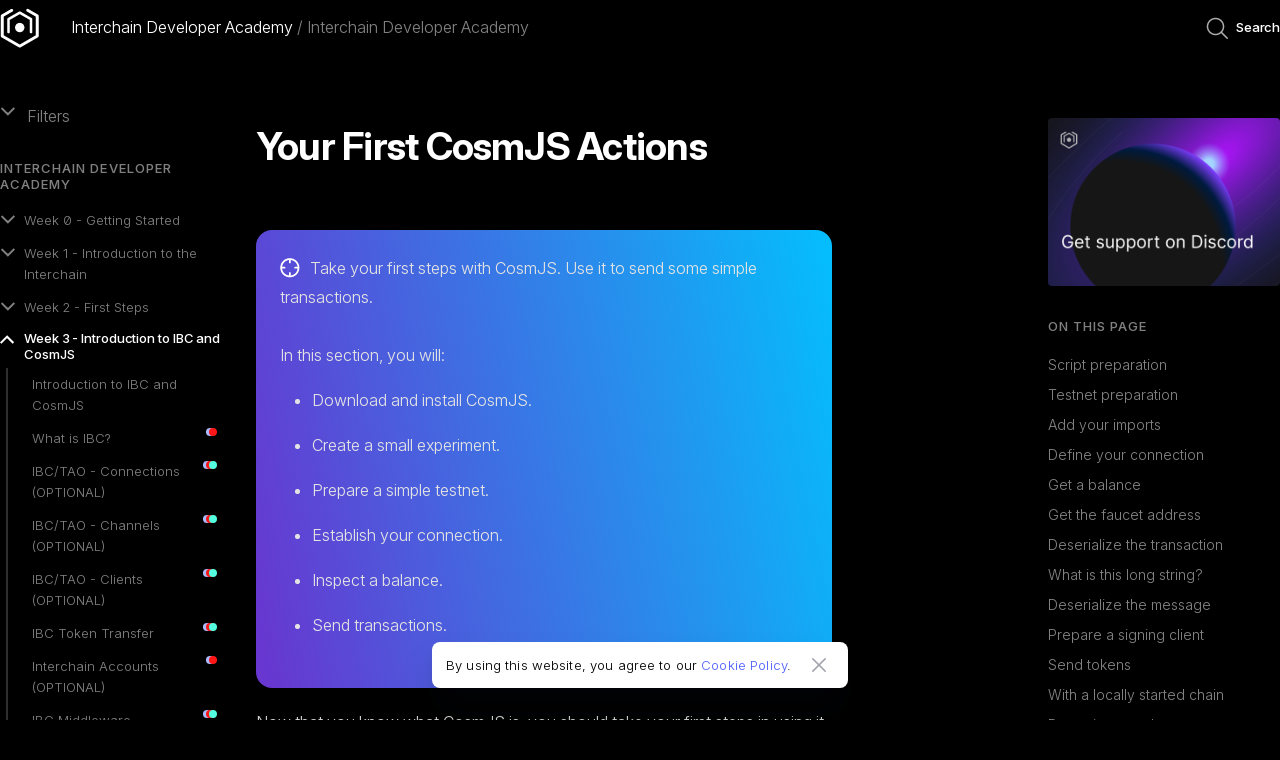

--- FILE ---
content_type: text/html; charset=UTF-8
request_url: https://ida.interchain.io/tutorials/7-cosmjs/2-first-steps
body_size: 30216
content:
<!DOCTYPE html>
<html lang="en-US">
  <head>
    <meta charset="utf-8">
    <meta name="viewport" content="width=device-width,initial-scale=1">
    <title>Your First CosmJS Actions | Interchain Developer Academy</title>
    <meta name="generator" content="VuePress 1.8.2">
    <link rel="apple-touch-icon" sizes="180x180" href="/apple-touch-icon.png">
    <link rel="icon" type="image/png" sizes="32x32" href="/favicon-32x32.png">
    <link rel="icon" type="image/png" sizes="16x16" href="/favicon-16x16.png">
    <link rel="manifest" href="/site.webmanifest">
    <link rel="icon" type="image/svg+xml" href="/favicon-svg.svg">
    <link rel="apple-touch-icon-precomposed" href="/apple-touch-icon-precomposed.png">
    <script>const userThemeMode = localStorage?.getItem("vuepress-theme-cosmos-user-theme") || 'dark-mode'
      document.documentElement.className = userThemeMode</script>
    <script async="true" src="https://www.googletagmanager.com/gtag/js?id=G-KZ2X8K22XG"></script>
    <script>window.dataLayer = window.dataLayer || [];
function gtag(){dataLayer.push(arguments);}
gtag('js', new Date());
gtag('config', 'G-KZ2X8K22XG');</script>
    <meta name="description" content="Interact with a Cosmos SDK chain through CosmJS">
    <meta name="msapplication-TileColor" content="#2e3148">
    <meta name="theme-color" content="#ffffff">
    
    <link rel="preload" href="/assets/css/0.styles.0fec44f4.css" as="style"><link rel="preload" href="/assets/js/app.07e13efd.js" as="script"><link rel="preload" href="/assets/js/13.418825fd.js" as="script"><link rel="preload" href="/assets/js/62.7825d6c8.js" as="script"><link rel="preload" href="/assets/js/33.de13d959.js" as="script"><link rel="preload" href="/assets/js/14.f3fc4308.js" as="script"><link rel="preload" href="/assets/js/9.942dade1.js" as="script"><link rel="preload" href="/assets/js/53.2f16bfcb.js" as="script"><link rel="preload" href="/assets/js/45.5d4ab912.js" as="script"><link rel="preload" href="/assets/js/31.17e9e461.js" as="script"><link rel="preload" href="/assets/js/6.f28915bc.js" as="script"><link rel="preload" href="/assets/js/16.0d1aa7ef.js" as="script"><link rel="preload" href="/assets/js/30.103cedcf.js" as="script"><link rel="preload" href="/assets/js/44.c64e102b.js" as="script"><link rel="preload" href="/assets/js/202.6bbcff34.js" as="script"><link rel="preload" href="/assets/js/23.7790617d.js" as="script"><link rel="preload" href="/assets/js/19.59fbafb3.js" as="script"><link rel="preload" href="/assets/js/4.b56262c8.js" as="script"><link rel="preload" href="/assets/js/21.40871d6a.js" as="script"><link rel="preload" href="/assets/js/7.3e303843.js" as="script"><link rel="preload" href="/assets/js/8.31dbb4c2.js" as="script"><link rel="preload" href="/assets/js/38.ef0e211c.js" as="script"><link rel="preload" href="/assets/js/15.9e882daa.js" as="script"><link rel="preload" href="/assets/js/61.7c848624.js" as="script"><link rel="preload" href="/assets/js/41.32a009cc.js" as="script"><link rel="prefetch" href="/assets/js/1.83ca7d4f.js"><link rel="prefetch" href="/assets/js/10.26b3953f.js"><link rel="prefetch" href="/assets/js/100.9cd1d7d2.js"><link rel="prefetch" href="/assets/js/101.17bff99a.js"><link rel="prefetch" href="/assets/js/102.8d1dc7e6.js"><link rel="prefetch" href="/assets/js/103.a583f8b3.js"><link rel="prefetch" href="/assets/js/104.281b0b54.js"><link rel="prefetch" href="/assets/js/105.01733aed.js"><link rel="prefetch" href="/assets/js/106.cfaf9181.js"><link rel="prefetch" href="/assets/js/107.318e66c7.js"><link rel="prefetch" href="/assets/js/108.c0a9f095.js"><link rel="prefetch" href="/assets/js/109.c638d256.js"><link rel="prefetch" href="/assets/js/11.8be02fbb.js"><link rel="prefetch" href="/assets/js/110.0c97508e.js"><link rel="prefetch" href="/assets/js/111.bcc2b6c1.js"><link rel="prefetch" href="/assets/js/112.70203913.js"><link rel="prefetch" href="/assets/js/113.f5f8a73e.js"><link rel="prefetch" href="/assets/js/114.0fd301c3.js"><link rel="prefetch" href="/assets/js/115.bdf9413b.js"><link rel="prefetch" href="/assets/js/116.7c17da05.js"><link rel="prefetch" href="/assets/js/117.06f84b3d.js"><link rel="prefetch" href="/assets/js/118.663ba75d.js"><link rel="prefetch" href="/assets/js/119.0dd3a100.js"><link rel="prefetch" href="/assets/js/12.a01c711d.js"><link rel="prefetch" href="/assets/js/120.bcbe16f0.js"><link rel="prefetch" href="/assets/js/121.c8db217e.js"><link rel="prefetch" href="/assets/js/122.5caa0a82.js"><link rel="prefetch" href="/assets/js/123.164713f0.js"><link rel="prefetch" href="/assets/js/124.f512ee41.js"><link rel="prefetch" href="/assets/js/125.bd9a034c.js"><link rel="prefetch" href="/assets/js/126.016dca09.js"><link rel="prefetch" href="/assets/js/127.944e2830.js"><link rel="prefetch" href="/assets/js/128.4bd1d23a.js"><link rel="prefetch" href="/assets/js/129.d76dc332.js"><link rel="prefetch" href="/assets/js/130.1314af79.js"><link rel="prefetch" href="/assets/js/131.0392168e.js"><link rel="prefetch" href="/assets/js/132.857c6790.js"><link rel="prefetch" href="/assets/js/133.5e0f9b5d.js"><link rel="prefetch" href="/assets/js/134.8f3a992c.js"><link rel="prefetch" href="/assets/js/135.6fffea12.js"><link rel="prefetch" href="/assets/js/136.ab9be793.js"><link rel="prefetch" href="/assets/js/137.4aac588a.js"><link rel="prefetch" href="/assets/js/138.8ddbf5c1.js"><link rel="prefetch" href="/assets/js/139.0e408510.js"><link rel="prefetch" href="/assets/js/140.db30e8c3.js"><link rel="prefetch" href="/assets/js/141.6b5faf50.js"><link rel="prefetch" href="/assets/js/142.eedec0c6.js"><link rel="prefetch" href="/assets/js/143.46efdf06.js"><link rel="prefetch" href="/assets/js/144.335b6c89.js"><link rel="prefetch" href="/assets/js/145.4a9e5cbb.js"><link rel="prefetch" href="/assets/js/146.7a5954d8.js"><link rel="prefetch" href="/assets/js/147.5a83f397.js"><link rel="prefetch" href="/assets/js/148.f7b2bfec.js"><link rel="prefetch" href="/assets/js/149.cec55a62.js"><link rel="prefetch" href="/assets/js/150.e7a8cb7e.js"><link rel="prefetch" href="/assets/js/151.11792287.js"><link rel="prefetch" href="/assets/js/152.5e9d2313.js"><link rel="prefetch" href="/assets/js/153.501f2bfb.js"><link rel="prefetch" href="/assets/js/154.f048d48d.js"><link rel="prefetch" href="/assets/js/155.97d9d13c.js"><link rel="prefetch" href="/assets/js/156.0b286cf5.js"><link rel="prefetch" href="/assets/js/157.b96aaeb4.js"><link rel="prefetch" href="/assets/js/158.2b3fef53.js"><link rel="prefetch" href="/assets/js/159.66eb1ff2.js"><link rel="prefetch" href="/assets/js/160.20663d26.js"><link rel="prefetch" href="/assets/js/161.35d05efe.js"><link rel="prefetch" href="/assets/js/162.b3ff8ada.js"><link rel="prefetch" href="/assets/js/163.92ad41a8.js"><link rel="prefetch" href="/assets/js/164.5aa19174.js"><link rel="prefetch" href="/assets/js/165.23e11ff3.js"><link rel="prefetch" href="/assets/js/166.d5480152.js"><link rel="prefetch" href="/assets/js/167.b8eed945.js"><link rel="prefetch" href="/assets/js/168.baa5b5aa.js"><link rel="prefetch" href="/assets/js/169.4832bec0.js"><link rel="prefetch" href="/assets/js/17.7da50fd0.js"><link rel="prefetch" href="/assets/js/170.50987771.js"><link rel="prefetch" href="/assets/js/171.303d618b.js"><link rel="prefetch" href="/assets/js/172.4b51afd7.js"><link rel="prefetch" href="/assets/js/173.b0a0de1c.js"><link rel="prefetch" href="/assets/js/174.7561a2b1.js"><link rel="prefetch" href="/assets/js/175.18993685.js"><link rel="prefetch" href="/assets/js/176.047a49b4.js"><link rel="prefetch" href="/assets/js/177.99fb540a.js"><link rel="prefetch" href="/assets/js/178.8b3d8ce7.js"><link rel="prefetch" href="/assets/js/179.149a4292.js"><link rel="prefetch" href="/assets/js/18.cbb1d5d1.js"><link rel="prefetch" href="/assets/js/180.0ab05ba8.js"><link rel="prefetch" href="/assets/js/181.f683b1da.js"><link rel="prefetch" href="/assets/js/182.7aae31f6.js"><link rel="prefetch" href="/assets/js/183.ee8d0c71.js"><link rel="prefetch" href="/assets/js/184.f9f79dce.js"><link rel="prefetch" href="/assets/js/185.c346883a.js"><link rel="prefetch" href="/assets/js/186.fc985a42.js"><link rel="prefetch" href="/assets/js/187.8a875380.js"><link rel="prefetch" href="/assets/js/188.eb23726f.js"><link rel="prefetch" href="/assets/js/189.89d3383b.js"><link rel="prefetch" href="/assets/js/190.a4641d3c.js"><link rel="prefetch" href="/assets/js/191.6710f904.js"><link rel="prefetch" href="/assets/js/192.3370f344.js"><link rel="prefetch" href="/assets/js/193.3cc8744e.js"><link rel="prefetch" href="/assets/js/194.72025652.js"><link rel="prefetch" href="/assets/js/195.d8cf748a.js"><link rel="prefetch" href="/assets/js/196.f052e631.js"><link rel="prefetch" href="/assets/js/197.2938c670.js"><link rel="prefetch" href="/assets/js/198.d21dbacc.js"><link rel="prefetch" href="/assets/js/199.a421a753.js"><link rel="prefetch" href="/assets/js/20.64f116d1.js"><link rel="prefetch" href="/assets/js/200.fbdc5806.js"><link rel="prefetch" href="/assets/js/201.c0d8bc91.js"><link rel="prefetch" href="/assets/js/203.e2556be6.js"><link rel="prefetch" href="/assets/js/204.363c9a55.js"><link rel="prefetch" href="/assets/js/205.f55af4f7.js"><link rel="prefetch" href="/assets/js/206.9e3804cc.js"><link rel="prefetch" href="/assets/js/207.fd8a6d39.js"><link rel="prefetch" href="/assets/js/208.a11a8a1e.js"><link rel="prefetch" href="/assets/js/209.ffe2aae4.js"><link rel="prefetch" href="/assets/js/210.5d42da87.js"><link rel="prefetch" href="/assets/js/211.276ea0f6.js"><link rel="prefetch" href="/assets/js/212.13991e90.js"><link rel="prefetch" href="/assets/js/213.a257ab72.js"><link rel="prefetch" href="/assets/js/214.f54df3db.js"><link rel="prefetch" href="/assets/js/215.d3393052.js"><link rel="prefetch" href="/assets/js/216.c1f631de.js"><link rel="prefetch" href="/assets/js/217.a6e53d6b.js"><link rel="prefetch" href="/assets/js/218.448f353a.js"><link rel="prefetch" href="/assets/js/219.8cfc5cdf.js"><link rel="prefetch" href="/assets/js/22.5e9b532e.js"><link rel="prefetch" href="/assets/js/220.06907121.js"><link rel="prefetch" href="/assets/js/24.45832d20.js"><link rel="prefetch" href="/assets/js/25.82d1c600.js"><link rel="prefetch" href="/assets/js/26.9eb561fd.js"><link rel="prefetch" href="/assets/js/27.d973cbfc.js"><link rel="prefetch" href="/assets/js/28.7aee8225.js"><link rel="prefetch" href="/assets/js/29.b8be3e31.js"><link rel="prefetch" href="/assets/js/3.6b334a15.js"><link rel="prefetch" href="/assets/js/32.d8324eb2.js"><link rel="prefetch" href="/assets/js/34.c851ff71.js"><link rel="prefetch" href="/assets/js/35.9ba35695.js"><link rel="prefetch" href="/assets/js/36.ced4d47e.js"><link rel="prefetch" href="/assets/js/37.8d982c6f.js"><link rel="prefetch" href="/assets/js/39.95135fc4.js"><link rel="prefetch" href="/assets/js/40.29596505.js"><link rel="prefetch" href="/assets/js/42.65b14a7c.js"><link rel="prefetch" href="/assets/js/43.eafa25d1.js"><link rel="prefetch" href="/assets/js/46.fc04aea3.js"><link rel="prefetch" href="/assets/js/47.37a1ff33.js"><link rel="prefetch" href="/assets/js/48.8f0bdf6b.js"><link rel="prefetch" href="/assets/js/49.d668d8b3.js"><link rel="prefetch" href="/assets/js/5.c94360d1.js"><link rel="prefetch" href="/assets/js/50.f3dad822.js"><link rel="prefetch" href="/assets/js/51.e723d582.js"><link rel="prefetch" href="/assets/js/52.648ed77d.js"><link rel="prefetch" href="/assets/js/54.451358c7.js"><link rel="prefetch" href="/assets/js/55.958dd4dc.js"><link rel="prefetch" href="/assets/js/56.f405cd49.js"><link rel="prefetch" href="/assets/js/57.d3647c43.js"><link rel="prefetch" href="/assets/js/58.c9358db2.js"><link rel="prefetch" href="/assets/js/59.30475707.js"><link rel="prefetch" href="/assets/js/60.cdd23e5c.js"><link rel="prefetch" href="/assets/js/63.a28869d9.js"><link rel="prefetch" href="/assets/js/64.2ca0968d.js"><link rel="prefetch" href="/assets/js/65.e5a64159.js"><link rel="prefetch" href="/assets/js/66.c90ce122.js"><link rel="prefetch" href="/assets/js/67.de7ee850.js"><link rel="prefetch" href="/assets/js/68.b22461ef.js"><link rel="prefetch" href="/assets/js/69.fe90d809.js"><link rel="prefetch" href="/assets/js/70.592ac6f5.js"><link rel="prefetch" href="/assets/js/71.ea4d6ef3.js"><link rel="prefetch" href="/assets/js/72.fae076fe.js"><link rel="prefetch" href="/assets/js/73.e366c2cb.js"><link rel="prefetch" href="/assets/js/74.6278a05f.js"><link rel="prefetch" href="/assets/js/75.89edf3e7.js"><link rel="prefetch" href="/assets/js/76.176e0be4.js"><link rel="prefetch" href="/assets/js/77.9715d710.js"><link rel="prefetch" href="/assets/js/78.78bc4eaa.js"><link rel="prefetch" href="/assets/js/79.3cfedc15.js"><link rel="prefetch" href="/assets/js/80.263e9dd6.js"><link rel="prefetch" href="/assets/js/81.c3316c95.js"><link rel="prefetch" href="/assets/js/82.a926a389.js"><link rel="prefetch" href="/assets/js/83.87a22912.js"><link rel="prefetch" href="/assets/js/84.fb2f2965.js"><link rel="prefetch" href="/assets/js/85.90b6b881.js"><link rel="prefetch" href="/assets/js/86.0bc07732.js"><link rel="prefetch" href="/assets/js/87.de228c64.js"><link rel="prefetch" href="/assets/js/88.daab6f72.js"><link rel="prefetch" href="/assets/js/89.a2b3de97.js"><link rel="prefetch" href="/assets/js/90.45cc53d2.js"><link rel="prefetch" href="/assets/js/91.af23bf37.js"><link rel="prefetch" href="/assets/js/92.2bac45cf.js"><link rel="prefetch" href="/assets/js/93.c58bf783.js"><link rel="prefetch" href="/assets/js/94.9fddd634.js"><link rel="prefetch" href="/assets/js/95.9c3c7c87.js"><link rel="prefetch" href="/assets/js/96.8688f84d.js"><link rel="prefetch" href="/assets/js/97.a09b14d0.js"><link rel="prefetch" href="/assets/js/98.0fb4e400.js"><link rel="prefetch" href="/assets/js/99.23b3b484.js">
    <link rel="stylesheet" href="/assets/css/0.styles.0fec44f4.css">
  </head>
  <body>
    <div id="app" data-server-rendered="true"><div data-v-0a028b02><div class="banner" data-v-40401285 data-v-0a028b02><div class="banner-wrapper" data-v-40401285 data-v-40401285><div class="wrapper" data-v-40401285><div class="message" data-v-40401285>By using this website, you agree to our <a href="https://www.cookiesandyou.com" target="_blank" rel="noopener" style="color:#505FFF;" data-v-40401285>Cookie Policy</a>.</div> <div class="box" data-v-40401285><span class="icon-cross" data-v-40401285><svg width="16" height="16" viewBox="0 0 14 14" fill="none" xmlns="http://www.w3.org/2000/svg" data-v-40401285><path d="M1.66669 1.66669L12.3334 12.3334M12.3334 1.66669L1.66664 12.3334" stroke="#A2A3AD" stroke-width="1.5" stroke-linecap="round" data-v-40401285></path></svg></span></div></div></div></div><div class="global__layout" data-v-0a028b02><div class="header" data-v-448edb40 data-v-0a028b02><div class="header__nav" data-v-448edb40><div class="header__nav__logo" data-v-448edb40><a href="/" rel="noreferrer noopener" tag="div" class="logo__image" data-v-448edb40><svg width="144" height="28" viewBox="0 0 144 28" fill="black" xmlns="http://www.w3.org/2000/svg" data-v-448edb40><path fill-rule="evenodd" clip-rule="evenodd" d="M16 20.0202L14.0251 18.0202C13.275 18.72 12.5167 19.2745 11.7497 19.6829C10.9834 20.091 10.0666 20.2951 9.00008 20.2951C8.16662 20.2951 7.3959 20.1329 6.68758 19.8077C5.97926 19.4826 5.36673 19.0371 4.84999 18.4701C4.33325 17.9035 3.93355 17.2411 3.64989 16.4829C3.36656 15.7247 3.22523 14.9118 3.22523 14.0457C3.22523 13.1789 3.36656 12.3705 3.64989 11.6204C3.93355 10.8706 4.33325 10.2166 4.84999 9.65808C5.36673 9.09989 5.97926 8.6584 6.68758 8.33326C7.3959 8.00846 8.16662 7.8459 9.00008 7.8459C9.99983 7.8459 10.8916 8.0459 11.6748 8.44591C12.4584 8.84558 13.2001 9.37072 13.8997 10.0207L15.8749 7.74606C15.4583 7.34605 15.0168 6.97944 14.55 6.64587C14.0835 6.31264 13.5752 6.02494 13.025 5.78345C12.4749 5.54163 11.8708 5.35444 11.2124 5.22122C10.554 5.08765 9.82477 5.02087 9.02504 5.02087C7.69171 5.02087 6.47508 5.25865 5.37516 5.73354C4.2749 6.20842 3.32507 6.85835 2.525 7.68333C1.72493 8.50831 1.10431 9.47056 0.66245 10.5707C0.220592 11.6706 0 12.8457 0 14.0956C0 15.3621 0.224977 16.5453 0.67493 17.6455C1.12488 18.745 1.74585 19.6991 2.53748 20.5076C3.32912 21.3157 4.26646 21.9531 5.34986 22.4199C6.43326 22.8867 7.61683 23.1198 8.89991 23.1198C9.71684 23.1198 10.4626 23.0489 11.1375 22.9073C11.8125 22.7656 12.4334 22.5575 13.0001 22.2827C13.5667 22.0074 14.096 21.6823 14.5877 21.3076C15.0792 20.9325 15.55 20.5032 16 20.0202" fill="#2E3148"></path> <path fill-rule="evenodd" clip-rule="evenodd" d="M55.6691 9.97591C55.6691 9.39376 55.9177 8.8991 56.4152 8.49193C56.9123 8.08409 57.6087 7.88051 58.5037 7.88051C59.2995 7.88051 60.0868 8.03462 60.8657 8.34219C61.645 8.64975 62.4323 9.09461 63.2277 9.67642L64.8688 7.35691C63.9741 6.64184 63.0167 6.09737 61.9972 5.72352C60.9774 5.34933 59.8298 5.16223 58.5534 5.16223C57.6916 5.16223 56.8959 5.2827 56.1706 5.52397C55.4413 5.76491 54.82 6.10982 54.3018 6.55872C53.7838 7.00795 53.3776 7.544 53.0793 8.16754C52.7851 8.79108 52.6359 9.48529 52.6359 10.2502C52.6359 11.0648 52.7643 11.755 53.0213 12.3203C53.2783 12.8857 53.6553 13.3679 54.1444 13.767C54.6332 14.1661 55.2424 14.4985 55.9633 14.7647C56.6886 15.0309 57.5135 15.2715 58.4457 15.4878C59.2582 15.6874 59.9167 15.8785 60.4266 16.0612C60.9322 16.2443 61.33 16.4398 61.6242 16.6474C61.914 16.8554 62.1133 17.0839 62.221 17.3332C62.3287 17.5829 62.3824 17.8652 62.3824 18.1812C62.3824 18.8633 62.1049 19.4037 61.5497 19.8025C60.9942 20.2019 60.2441 20.4011 59.2995 20.4011C58.2055 20.4011 57.2273 20.2056 56.3655 19.8149C55.5034 19.4243 54.65 18.8633 53.8043 18.1314L51.9646 20.3264C53.0089 21.274 54.1444 21.9766 55.3709 22.4339C56.5977 22.8912 57.8821 23.1197 59.2247 23.1197C60.1364 23.1197 60.9738 23.0033 61.7363 22.7708C62.4944 22.5376 63.1492 22.1967 63.688 21.7478C64.2307 21.2989 64.6534 20.7504 64.96 20.102C65.2626 19.4535 65.4159 18.7136 65.4159 17.8821C65.4159 17.1505 65.2958 16.5145 65.0553 15.9741C64.8148 15.4337 64.4585 14.9602 63.9946 14.5524C63.5303 14.1452 62.9419 13.7999 62.2374 13.5173C61.5333 13.2349 60.7208 12.9772 59.809 12.7443C58.9761 12.5448 58.2924 12.3533 57.7496 12.1706C57.2109 11.9879 56.7882 11.7883 56.4772 11.5719C56.1706 11.3559 55.9596 11.1231 55.8432 10.8737C55.7275 10.624 55.6691 10.3249 55.6691 9.97591" fill="#2E3148"></path> <path fill-rule="evenodd" clip-rule="evenodd" d="M89.7054 10.223V22.6955H92.7433V5.30359H89.4809L84.1768 13.5276L78.8726 5.30359H75.6106V22.6955H78.6485V10.2726L84.1019 18.4221H84.2017L89.7054 10.223Z" fill="#2E3148"></path> <path fill-rule="evenodd" clip-rule="evenodd" d="M118.268 14.0956C118.268 14.9455 118.122 15.7496 117.831 16.5081C117.54 17.2663 117.137 17.9244 116.621 18.4825C116.105 19.0407 115.486 19.4826 114.762 19.8077C114.038 20.1328 113.244 20.2951 112.379 20.2951C111.514 20.2951 110.715 20.1284 109.983 19.7952C109.252 19.4617 108.623 19.0117 108.099 18.4454C107.576 17.8785 107.168 17.2161 106.877 16.4579C106.586 15.6997 106.44 14.8953 106.44 14.0457C106.44 13.1954 106.586 12.3913 106.877 11.6331C107.168 10.8746 107.571 10.2166 108.087 9.65806C108.603 9.09986 109.223 8.65837 109.946 8.33324C110.67 8.00844 111.464 7.84587 112.329 7.84587C113.194 7.84587 113.993 8.01249 114.725 8.34605C115.456 8.67928 116.085 9.12921 116.608 9.69583C117.133 10.2621 117.54 10.9249 117.831 11.6831C118.122 12.4413 118.268 13.2457 118.268 14.0956ZM121.487 14.0457C121.487 12.8123 121.262 11.6456 120.813 10.5455C120.364 9.44593 119.74 8.4874 118.942 7.67085C118.143 6.85397 117.187 6.20842 116.072 5.73354C114.957 5.25865 113.727 5.02087 112.379 5.02087C111.032 5.02087 109.801 5.2627 108.686 5.74602C107.571 6.22933 106.606 6.88331 105.791 7.70829C104.976 8.53327 104.344 9.49585 103.895 10.5957C103.446 11.6956 103.221 12.8622 103.221 14.0956C103.221 15.3287 103.446 16.495 103.895 17.5952C104.344 18.6954 104.968 19.6536 105.766 20.4701C106.565 21.2867 107.521 21.9326 108.636 22.4074C109.75 22.8823 110.981 23.1198 112.329 23.1198C113.676 23.1198 114.908 22.8779 116.022 22.395C117.137 21.9117 118.101 21.2577 118.917 20.4324C119.732 19.6077 120.364 18.6451 120.813 17.5453C121.262 16.4454 121.487 15.2788 121.487 14.0457V14.0457Z" fill="#2E3148"></path> <path fill-rule="evenodd" clip-rule="evenodd" d="M134.253 9.97591C134.253 9.39376 134.502 8.8991 134.999 8.49193C135.496 8.08409 136.192 7.88051 137.088 7.88051C137.883 7.88051 138.671 8.03462 139.45 8.34219C140.229 8.64975 141.016 9.09461 141.812 9.67642L143.453 7.35691C142.558 6.64184 141.6 6.09737 140.581 5.72352C139.562 5.34933 138.414 5.16223 137.137 5.16223C136.276 5.16223 135.48 5.2827 134.755 5.52397C134.025 5.76491 133.404 6.10982 132.886 6.55872C132.368 7.00795 131.962 7.544 131.663 8.16754C131.369 8.79108 131.22 9.48529 131.22 10.2502C131.22 11.0648 131.348 11.755 131.605 12.3203C131.862 12.8857 132.239 13.3679 132.728 13.767C133.217 14.1661 133.826 14.4985 134.548 14.7647C135.273 15.0309 136.097 15.2715 137.03 15.4878C137.842 15.6874 138.501 15.8785 139.011 16.0612C139.516 16.2443 139.914 16.4398 140.208 16.6474C140.498 16.8554 140.697 17.0839 140.805 17.3332C140.913 17.5829 140.967 17.8652 140.967 18.1812C140.967 18.8633 140.689 19.4037 140.134 19.8025C139.578 20.2019 138.828 20.4011 137.883 20.4011C136.789 20.4011 135.811 20.2056 134.949 19.8149C134.088 19.4243 133.234 18.8633 132.388 18.1314L130.549 20.3264C131.593 21.274 132.728 21.9766 133.955 22.4339C135.181 22.8912 136.466 23.1197 137.809 23.1197C138.72 23.1197 139.557 23.0033 140.32 22.7708C141.078 22.5376 141.733 22.1967 142.272 21.7478C142.815 21.2989 143.237 20.7504 143.544 20.102C143.846 19.4535 144 18.7136 144 17.8821C144 17.1505 143.879 16.5145 143.639 15.9741C143.399 15.4337 143.043 14.9602 142.578 14.5524C142.114 14.1452 141.526 13.7999 140.821 13.5173C140.117 13.2349 139.304 12.9772 138.393 12.7443C137.56 12.5448 136.876 12.3533 136.334 12.1706C135.795 11.9879 135.372 11.7883 135.061 11.5719C134.755 11.3559 134.543 11.1231 134.427 10.8737C134.311 10.624 134.253 10.3249 134.253 9.97591" fill="#2E3148"></path> <path fill-rule="evenodd" clip-rule="evenodd" d="M36.8401 8.78536L28.5159 17.0984C28.4086 16.8904 28.3117 16.6737 28.2249 16.4489C27.9342 15.6936 27.7888 14.8922 27.7888 14.0458C27.7888 13.1987 27.9342 12.3977 28.2249 11.6424C28.5159 10.8867 28.919 10.2312 29.4345 9.67476C29.9499 9.11868 30.5694 8.67885 31.2924 8.35495C32.0158 8.03138 32.8095 7.86942 33.6739 7.86942C34.5386 7.86942 35.3367 8.03541 36.0679 8.36771C36.3397 8.49103 36.5971 8.63013 36.8401 8.78536ZM36.1056 19.786C35.3822 20.1099 34.5884 20.2715 33.7241 20.2715C32.8593 20.2715 32.0613 20.1055 31.3298 19.7736C31.0582 19.6499 30.8008 19.5108 30.5583 19.3552L38.8821 11.0429C38.9894 11.2505 39.0863 11.4669 39.1731 11.692C39.4638 12.4474 39.6092 13.2487 39.6092 14.0955C39.6092 14.9422 39.4638 15.7432 39.1731 16.4989C38.8821 17.2542 38.479 17.9098 37.9635 18.4658C37.4481 19.0219 36.829 19.4621 36.1056 19.786ZM37.365 22.3635C38.479 21.882 39.4433 21.2305 40.2579 20.4083C41.0725 19.5868 41.704 18.6278 42.1529 17.5321C42.602 16.4364 42.8265 15.2742 42.8265 14.0458C42.8265 12.817 42.602 11.6548 42.1529 10.5588C41.8867 9.90893 41.559 9.30883 41.17 8.75813L46.5841 3.35152L44.4328 1.20312L39.0022 6.62619C38.5147 6.29422 37.9854 6.00728 37.4148 5.76502C36.3007 5.29193 35.0706 5.05505 33.7241 5.05505C32.3772 5.05505 31.1471 5.29596 30.033 5.77745C28.919 6.25894 27.9547 6.91045 27.1401 7.73231C26.3255 8.55417 25.6936 9.51312 25.2448 10.6088C24.7959 11.7045 24.5715 12.8668 24.5715 14.0955C24.5715 15.3239 24.7959 16.4858 25.2448 17.5819C25.5113 18.232 25.839 18.8321 26.2279 19.3832L20.8142 24.7891L22.9656 26.9375L28.3958 21.5148C28.8833 21.8467 29.4126 22.1337 29.9832 22.3759C31.0973 22.849 32.3274 23.0856 33.6739 23.0856C35.0208 23.0856 36.2509 22.8447 37.365 22.3635V22.3635Z" fill="#2E3148"></path></svg></a></div><div class="header__search" data-v-448edb40><div data-v-439bf697 data-v-448edb40><div class="searchbar__wrapper" data-v-439bf697><div class="searchbar__title" data-v-35a69946 data-v-439bf697><div class="container" data-v-35a69946><div class="crumbs tm-title tm-lh-title" data-v-35a69946><div class="crumbs__item" data-v-35a69946><a href="/" class="crumbs__link tm-link router-link-active" data-v-35a69946>Interchain Developer Academy</a></div><div class="crumbs__item" data-v-35a69946><a aria-current='page' class='crumbs__link tm-link router-link-exact-active router-link-active' data-v-35a69946 href='/tutorials/7-cosmjs/2-first-steps'>Interchain Developer Academy</a></div></div><div class="menu" data-v-35a69946><div class="menu__item" style="visibility:visible;" data-v-35a69946><svg width="100%" height="100%" viewBox="0 0 24 24" xmlns="http://www.w3.org/2000/svg" class="menu__item__icon menu__item__icon__active__false" data-v-35a69946><path fill-rule="evenodd" clip-rule="evenodd" d="M0.25 2C0.25 1.58579 0.585786 1.25 1 1.25H6C6.41421 1.25 6.75 1.58579 6.75 2C6.75 2.41421 6.41421 2.75 6 2.75H1C0.585786 2.75 0.25 2.41421 0.25 2ZM17.53 22.7803L16.9997 22.25L17.53 22.7803L17.5301 22.7802L17.5305 22.7798L17.5322 22.7781L17.5388 22.7715L17.5647 22.7456L17.6647 22.6456L18.0367 22.2737L19.2978 21.0126L22.53 17.7803C22.8229 17.4874 22.8229 17.0126 22.53 16.7197C22.2371 16.4268 21.7622 16.4268 21.4693 16.7197L18.2371 19.9519L17.7497 20.4393V8.5C17.7497 6.34186 17.0721 4.51182 15.7802 3.21983C14.4882 1.92783 12.6581 1.25031 10.5 1.25031C10.0858 1.25031 9.75 1.5861 9.75 2.00031C9.75 2.41453 10.0858 2.75031 10.5 2.75031C12.3419 2.75031 13.7617 3.32264 14.7195 4.28049C15.6773 5.23834 16.2497 6.65814 16.2497 8.5L16.2497 20.4393L12.53 16.7197C12.2371 16.4268 11.7622 16.4268 11.4693 16.7197C11.1764 17.0126 11.1764 17.4874 11.4693 17.7803L16.4693 22.7803L16.9997 23.3107L17.53 22.7803ZM1 6.25C0.585786 6.25 0.25 6.58579 0.25 7C0.25 7.41421 0.585786 7.75 1 7.75H10C10.4142 7.75 10.75 7.41421 10.75 7C10.75 6.58579 10.4142 6.25 10 6.25H1ZM0.25 12C0.25 11.5858 0.585786 11.25 1 11.25H12C12.4142 11.25 12.75 11.5858 12.75 12C12.75 12.4142 12.4142 12.75 12 12.75H1C0.585786 12.75 0.25 12.4142 0.25 12ZM1 16.25C0.585786 16.25 0.25 16.5858 0.25 17C0.25 17.4142 0.585786 17.75 1 17.75H8C8.41421 17.75 8.75 17.4142 8.75 17C8.75 16.5858 8.41421 16.25 8 16.25H1Z" data-v-35a69946></path></svg><!----></div></div></div></div><div class="versions" data-v-fbd2ddd4 data-v-439bf697><!----><!----></div><div class="search tm-lh-title tm-rf-1 tm-medium" data-v-439bf697><div class="search__icon" data-v-439bf697><svg width="100%" height="100%" viewBox="0 0 24 24" xmlns="http://www.w3.org/2000/svg" data-v-439bf697><path fill-rule="evenodd" clip-rule="evenodd" d="M11.5 2.75C6.66751 2.75 2.75 6.66751 2.75 11.5C2.75 16.3325 6.66751 20.25 11.5 20.25C13.6462 20.25 15.612 19.4773 17.1342 18.1949L22.6697 23.7303C22.9626 24.0232 23.4374 24.0232 23.7303 23.7303C24.0232 23.4374 24.0232 22.9626 23.7303 22.6697L18.1949 17.1342C19.4773 15.612 20.25 13.6462 20.25 11.5C20.25 6.66751 16.3325 2.75 11.5 2.75ZM16.6923 16.5599C17.9656 15.2535 18.75 13.4684 18.75 11.5C18.75 7.49594 15.5041 4.25 11.5 4.25C7.49594 4.25 4.25 7.49594 4.25 11.5C4.25 15.5041 7.49594 18.75 11.5 18.75C13.4684 18.75 15.2535 17.9656 16.5599 16.6923C16.5789 16.6679 16.5996 16.6444 16.622 16.622C16.6444 16.5996 16.6679 16.5789 16.6923 16.5599Z"></path></svg></div><div class="search__text" data-v-439bf697>Search</div></div></div><div class="sheet__sidebar" data-v-205decaf data-v-439bf697><!----> <!----></div></div></div><div class="header__nav__links" data-v-448edb40></div><div class="header__nav__mobile__menu" data-v-448edb40><div class="icon-menu__wrapper" data-v-5d6665a6 data-v-448edb40><svg width="24" height="24" viewBox="0 0 24 24" fill="none" xmlns="http://www.w3.org/2000/svg" data-v-5d6665a6><line x1="2" y1="7.5" x2="22" y2="7.5" stroke="var(--color-text-strong)" data-v-5d6665a6></line><line x1="2" y1="15.5" x2="22" y2="15.5" stroke="var(--color-text-strong)" data-v-5d6665a6></line></svg></div></div></div><div class="header__search__mobile" data-v-448edb40><div data-v-439bf697 data-v-448edb40><div class="searchbar__wrapper" data-v-439bf697><div class="searchbar__title" data-v-35a69946 data-v-439bf697><div class="container" data-v-35a69946><div class="crumbs tm-title tm-lh-title" data-v-35a69946><div class="crumbs__item" data-v-35a69946><a href="/" class="crumbs__link tm-link router-link-active" data-v-35a69946>Interchain Developer Academy</a></div><div class="crumbs__item" data-v-35a69946><a aria-current='page' class='crumbs__link tm-link router-link-exact-active router-link-active' data-v-35a69946 href='/tutorials/7-cosmjs/2-first-steps'>Interchain Developer Academy</a></div></div><div class="menu" data-v-35a69946><div class="menu__item" style="visibility:visible;" data-v-35a69946><svg width="100%" height="100%" viewBox="0 0 24 24" xmlns="http://www.w3.org/2000/svg" class="menu__item__icon menu__item__icon__active__false" data-v-35a69946><path fill-rule="evenodd" clip-rule="evenodd" d="M0.25 2C0.25 1.58579 0.585786 1.25 1 1.25H6C6.41421 1.25 6.75 1.58579 6.75 2C6.75 2.41421 6.41421 2.75 6 2.75H1C0.585786 2.75 0.25 2.41421 0.25 2ZM17.53 22.7803L16.9997 22.25L17.53 22.7803L17.5301 22.7802L17.5305 22.7798L17.5322 22.7781L17.5388 22.7715L17.5647 22.7456L17.6647 22.6456L18.0367 22.2737L19.2978 21.0126L22.53 17.7803C22.8229 17.4874 22.8229 17.0126 22.53 16.7197C22.2371 16.4268 21.7622 16.4268 21.4693 16.7197L18.2371 19.9519L17.7497 20.4393V8.5C17.7497 6.34186 17.0721 4.51182 15.7802 3.21983C14.4882 1.92783 12.6581 1.25031 10.5 1.25031C10.0858 1.25031 9.75 1.5861 9.75 2.00031C9.75 2.41453 10.0858 2.75031 10.5 2.75031C12.3419 2.75031 13.7617 3.32264 14.7195 4.28049C15.6773 5.23834 16.2497 6.65814 16.2497 8.5L16.2497 20.4393L12.53 16.7197C12.2371 16.4268 11.7622 16.4268 11.4693 16.7197C11.1764 17.0126 11.1764 17.4874 11.4693 17.7803L16.4693 22.7803L16.9997 23.3107L17.53 22.7803ZM1 6.25C0.585786 6.25 0.25 6.58579 0.25 7C0.25 7.41421 0.585786 7.75 1 7.75H10C10.4142 7.75 10.75 7.41421 10.75 7C10.75 6.58579 10.4142 6.25 10 6.25H1ZM0.25 12C0.25 11.5858 0.585786 11.25 1 11.25H12C12.4142 11.25 12.75 11.5858 12.75 12C12.75 12.4142 12.4142 12.75 12 12.75H1C0.585786 12.75 0.25 12.4142 0.25 12ZM1 16.25C0.585786 16.25 0.25 16.5858 0.25 17C0.25 17.4142 0.585786 17.75 1 17.75H8C8.41421 17.75 8.75 17.4142 8.75 17C8.75 16.5858 8.41421 16.25 8 16.25H1Z" data-v-35a69946></path></svg><!----></div></div></div></div><div class="versions" data-v-fbd2ddd4 data-v-439bf697><!----><!----></div><div class="search tm-lh-title tm-rf-1 tm-medium" data-v-439bf697><div class="search__icon" data-v-439bf697><svg width="100%" height="100%" viewBox="0 0 24 24" xmlns="http://www.w3.org/2000/svg" data-v-439bf697><path fill-rule="evenodd" clip-rule="evenodd" d="M11.5 2.75C6.66751 2.75 2.75 6.66751 2.75 11.5C2.75 16.3325 6.66751 20.25 11.5 20.25C13.6462 20.25 15.612 19.4773 17.1342 18.1949L22.6697 23.7303C22.9626 24.0232 23.4374 24.0232 23.7303 23.7303C24.0232 23.4374 24.0232 22.9626 23.7303 22.6697L18.1949 17.1342C19.4773 15.612 20.25 13.6462 20.25 11.5C20.25 6.66751 16.3325 2.75 11.5 2.75ZM16.6923 16.5599C17.9656 15.2535 18.75 13.4684 18.75 11.5C18.75 7.49594 15.5041 4.25 11.5 4.25C7.49594 4.25 4.25 7.49594 4.25 11.5C4.25 15.5041 7.49594 18.75 11.5 18.75C13.4684 18.75 15.2535 17.9656 16.5599 16.6923C16.5789 16.6679 16.5996 16.6444 16.622 16.622C16.6444 16.5996 16.6679 16.5789 16.6923 16.5599Z"></path></svg></div><div class="search__text" data-v-439bf697>Search</div></div></div><div class="sheet__sidebar" data-v-205decaf data-v-439bf697><!----> <!----></div></div></div></div><div class="global__layout__content content-padding" data-v-0a028b02><div data-v-67808297 data-v-0a028b02><div class="layout" data-v-67808297><div class="layout__sidebar" data-v-67808297><div style="position:relative;" data-v-8bd213ec data-v-67808297><div class="tags-filter" data-v-8bd213ec><div class="tags-filter__header" data-v-8bd213ec><div class="tags-filter__select" data-v-8bd213ec><span class="icon tags-filter__select__arrow tags-filter__select__arrow__collapsed" style="--fill-color:var(--semi-transparent-color-3);" data-v-7aca3159 data-v-8bd213ec><!----><!----><svg width="100%" height="100%" viewBox="0 0 11 7" fill="none" xmlns="http://www.w3.org/2000/svg" data-v-7aca3159><path d="M5.82395 4.53224L6.56259 3.82102L9.966 0.40625L11.0001 1.42898L5.82395 6.59375L0.65918 1.42898L1.67054 0.40625L5.08532 3.82102L5.82395 4.53224Z" fill="var(--fill-color)" data-v-7aca3159></path></svg></span><div class="tags-filter__select__label tags-filter__select__label__collapsed" data-v-8bd213ec> Filters</div></div><!----></div><!----></div><div class="container" data-v-8bd213ec><div class="items footer__compact__false" data-v-8bd213ec><div class="sidebar" data-v-8bd213ec><div class="tm-overline tm-rf-1 tm-lh-title tm-medium tm-muted title mb-4" data-v-8bd213ec></div><!----></div><div class="sidebar" data-v-8bd213ec><div class="tm-overline tm-rf-1 tm-lh-title tm-medium tm-muted title mb-4" data-v-8bd213ec>Interchain Developer Academy</div><!----></div><div class="sidebar version" data-v-8bd213ec><div data-v-4b2f605b data-v-8bd213ec><div class="container" data-v-4b2f605b><span class="sr-only" data-v-4b2f605b>Docs Version Switcher</span><!----></div></div></div></div><!----></div></div><div class="layout__sidebar__aside" data-v-67808297><!----></div></div><!----><div class="layout__main" data-v-67808297><div class="layout__main__content aside__true" data-v-67808297><div id="content-scroll" class="layout__main__content__body" data-v-67808297><div class="layout__main__content__body__wrapper" data-v-67808297><div style="width: 100%" data-v-67808297><div class="container content__default" data-v-67808297><div class="content__default" data-v-0a028b02><h1 id="your-first-cosmjs-actions"><a href="#your-first-cosmjs-actions" class="header-anchor">#</a> Your First CosmJS Actions</h1> <div class="wrapper learning" data-v-8a444a42><div class="content learning" data-v-8a444a42><div class="icon learning" data-v-8a444a42><img src="/hi-target-icon.svg" class="icon-image no-zoom" data-v-8a444a42></div><p data-v-8a444a42>Take your first steps with CosmJS. Use it to send some simple transactions.
<br data-v-8a444a42><br data-v-8a444a42>
In this section, you will:</p> <ul data-v-8a444a42><li data-v-8a444a42>Download and install CosmJS.</li> <li data-v-8a444a42>Create a small experiment.</li> <li data-v-8a444a42>Prepare a simple testnet.</li> <li data-v-8a444a42>Establish your connection.</li> <li data-v-8a444a42>Inspect a balance.</li> <li data-v-8a444a42>Send transactions.</li></ul></div></div> <p>Now that you know what CosmJS is, you should take your first steps in using it. A basic feature of a Cosmos chain is the ability to send tokens via the <code>bank</code> module. CosmJS naturally offers functions to cover this facility. You are going to:</p> <ol><li>Use an existing test network (testnet) with a key of your own.</li> <li>Run basic CosmJS commands in a script that you run using the CLI.</li></ol> <p>Additionally, you can choose to:</p> <ol><li>Start a local chain that exposes RPCs instead of using a testnet.</li> <li>Run the same basic CosmJS commands, but for this local chain.</li></ol> <p>Along the way, you learn the basic CosmJS concepts needed to start interacting with the Interchain Ecosystem.</p> <h2 id="script-preparation"><a href="#script-preparation" class="header-anchor">#</a> Script preparation</h2> <p>A small, ready-made repository exists so you can experiment with CosmJS. Clone it from <a href="https://github.com/b9lab/cosmjs-sandbox" target="_blank" rel="noopener noreferrer">here<span><svg xmlns="http://www.w3.org/2000/svg" aria-hidden="true" focusable="false" x="0px" y="0px" viewBox="0 0 100 100" width="15" height="15" class="icon outbound"><path fill="currentColor" d="M18.8,85.1h56l0,0c2.2,0,4-1.8,4-4v-32h-8v28h-48v-48h28v-8h-32l0,0c-2.2,0-4,1.8-4,4v56C14.8,83.3,16.6,85.1,18.8,85.1z"></path> <polygon fill="currentColor" points="45.7,48.7 51.3,54.3 77.2,28.5 77.2,37.2 85.2,37.2 85.2,14.9 62.8,14.9 62.8,22.9 71.5,22.9"></polygon></svg> <span class="sr-only">(opens new window)</span></span></a>. You need <a href="https://nodejs.org/en/download/" target="_blank" rel="noopener noreferrer">NodeJs<span><svg xmlns="http://www.w3.org/2000/svg" aria-hidden="true" focusable="false" x="0px" y="0px" viewBox="0 0 100 100" width="15" height="15" class="icon outbound"><path fill="currentColor" d="M18.8,85.1h56l0,0c2.2,0,4-1.8,4-4v-32h-8v28h-48v-48h28v-8h-32l0,0c-2.2,0-4,1.8-4,4v56C14.8,83.3,16.6,85.1,18.8,85.1z"></path> <polygon fill="currentColor" points="45.7,48.7 51.3,54.3 77.2,28.5 77.2,37.2 85.2,37.2 85.2,14.9 62.8,14.9 62.8,22.9 71.5,22.9"></polygon></svg> <span class="sr-only">(opens new window)</span></span></a>, or <a href="/tutorials/5-docker-intro/">Docker</a>, in which to run NodeJs. If you open the folder in <a href="https://code.visualstudio.com/Download" target="_blank" rel="noopener noreferrer">Visual Studio Code<span><svg xmlns="http://www.w3.org/2000/svg" aria-hidden="true" focusable="false" x="0px" y="0px" viewBox="0 0 100 100" width="15" height="15" class="icon outbound"><path fill="currentColor" d="M18.8,85.1h56l0,0c2.2,0,4-1.8,4-4v-32h-8v28h-48v-48h28v-8h-32l0,0c-2.2,0-4,1.8-4,4v56C14.8,83.3,16.6,85.1,18.8,85.1z"></path> <polygon fill="currentColor" points="45.7,48.7 51.3,54.3 77.2,28.5 77.2,37.2 85.2,37.2 85.2,14.9 62.8,14.9 62.8,22.9 71.5,22.9"></polygon></svg> <span class="sr-only">(opens new window)</span></span></a>, the IDE should give you all the coding help you require. In the cloned folder you need to install the required modules:</p> <!----> <p>Create a new file named <code>experiment.ts</code>. In it, put these lines to confirm it works:</p> <span class="codeblock" data-v-daa022c6><span class="container codeblock__hasfooter__true codeblock__is-expandable__false codeblock__expanded__false" data-v-daa022c6><span class="body__container" data-v-daa022c6><span class="body__block" data-v-daa022c6><span class="icons" data-v-daa022c6><!----> <span class="icons__item" data-v-daa022c6><svg width="24" height="24" viewBox="0 0 24 24" xmlns="http://www.w3.org/2000/svg" class="icons__item__icon" data-v-daa022c6><path fill-rule="evenodd" clip-rule="evenodd" d="M11 0.25C10.0335 0.25 9.25 1.0335 9.25 2V4.5H10.75V2C10.75 1.86193 10.8619 1.75 11 1.75H21C21.1381 1.75 21.25 1.86193 21.25 2V16C21.25 16.1381 21.1381 16.25 21 16.25H16.5V17.75H21C21.9665 17.75 22.75 16.9665 22.75 16V2C22.75 1.0335 21.9665 0.25 21 0.25H11ZM3 6.25C2.0335 6.25 1.25 7.0335 1.25 8V22C1.25 22.9665 2.0335 23.75 3 23.75H13C13.9665 23.75 14.75 22.9665 14.75 22V8C14.75 7.0335 13.9665 6.25 13 6.25H3ZM2.75 8C2.75 7.86193 2.86193 7.75 3 7.75H13C13.1381 7.75 13.25 7.86193 13.25 8V22C13.25 22.1381 13.1381 22.25 13 22.25H3C2.86193 22.25 2.75 22.1381 2.75 22V8Z" data-v-daa022c6></path></svg> <span class="icons__item__tooltip" data-v-daa022c6>
              Copy
            </span></span></span> <span class="body" data-v-daa022c6><span class="body__wrapper" data-v-daa022c6><span class="body__code" data-v-daa022c6><span class="token keyword">const</span> runAll <span class="token operator">=</span> <span class="token keyword">async</span><span class="token punctuation">(</span><span class="token punctuation">)</span><span class="token operator">:</span> <span class="token builtin">Promise</span><span class="token operator">&lt;</span><span class="token keyword">void</span><span class="token operator">></span> <span class="token operator">=></span> <span class="token punctuation">{</span>
    <span class="token builtin">console</span><span class="token punctuation">.</span><span class="token function">log</span><span class="token punctuation">(</span><span class="token string">"TODO"</span><span class="token punctuation">)</span>
<span class="token punctuation">}</span>

<span class="token function">runAll</span><span class="token punctuation">(</span><span class="token punctuation">)</span>
</span></span></span></span> <!----></span> <span class="footer" data-v-daa022c6><span class="footer__filename" data-v-daa022c6><span class="footer__filename__item" data-v-daa022c6> experiment.ts </span></span> <a href="https://github.com/b9lab/cosmjs-sandbox/blob/file-preparation/experiment.ts#L1-L5" target="_blank" rel="noreferrer noopener" class="footer__source" data-v-daa022c6><span class="tm-link tm-link-disclosure" data-v-daa022c6>View source</span></a></span></span></span> <p>To execute, this TypeScript file needs to be compiled into JavaScript before being interpreted by NodeJs. Add this as a run target in <code>package.json</code>:</p> <span class="codeblock" data-v-daa022c6><span class="container codeblock__hasfooter__true codeblock__is-expandable__false codeblock__expanded__false" data-v-daa022c6><span class="body__container" data-v-daa022c6><span class="body__block" data-v-daa022c6><span class="icons" data-v-daa022c6><!----> <span class="icons__item" data-v-daa022c6><svg width="24" height="24" viewBox="0 0 24 24" xmlns="http://www.w3.org/2000/svg" class="icons__item__icon" data-v-daa022c6><path fill-rule="evenodd" clip-rule="evenodd" d="M11 0.25C10.0335 0.25 9.25 1.0335 9.25 2V4.5H10.75V2C10.75 1.86193 10.8619 1.75 11 1.75H21C21.1381 1.75 21.25 1.86193 21.25 2V16C21.25 16.1381 21.1381 16.25 21 16.25H16.5V17.75H21C21.9665 17.75 22.75 16.9665 22.75 16V2C22.75 1.0335 21.9665 0.25 21 0.25H11ZM3 6.25C2.0335 6.25 1.25 7.0335 1.25 8V22C1.25 22.9665 2.0335 23.75 3 23.75H13C13.9665 23.75 14.75 22.9665 14.75 22V8C14.75 7.0335 13.9665 6.25 13 6.25H3ZM2.75 8C2.75 7.86193 2.86193 7.75 3 7.75H13C13.1381 7.75 13.25 7.86193 13.25 8V22C13.25 22.1381 13.1381 22.25 13 22.25H3C2.86193 22.25 2.75 22.1381 2.75 22V8Z" data-v-daa022c6></path></svg> <span class="icons__item__tooltip" data-v-daa022c6>
              Copy
            </span></span></span> <span class="body" data-v-daa022c6><span class="body__wrapper" data-v-daa022c6><span class="body__code" data-v-daa022c6><span class="token unchanged language-json"><span class="token prefix unchanged"> </span>   ...
<span class="token prefix unchanged"> </span>       <span class="token property">"scripts"</span><span class="token operator">:</span> <span class="token punctuation">{</span>
</span><span class="token inserted-sign inserted language-json"><span class="token prefix inserted">+</span>          <span class="token property">"experiment"</span><span class="token operator">:</span> <span class="token string">"ts-node experiment.ts"</span>
</span><span class="token unchanged language-json"><span class="token prefix unchanged"> </span>           ...
<span class="token prefix unchanged"> </span>       <span class="token punctuation">}</span>
<span class="token prefix unchanged"> </span>   ...
</span></span></span></span></span> <!----></span> <span class="footer" data-v-daa022c6><span class="footer__filename" data-v-daa022c6><span class="footer__filename__item" data-v-daa022c6> package.json </span></span> <a href="https://github.com/b9lab/cosmjs-sandbox/blob/file-preparation/package.json#L7" target="_blank" rel="noreferrer noopener" class="footer__source" data-v-daa022c6><span class="tm-link tm-link-disclosure" data-v-daa022c6>View source</span></a></span></span></span> <p>Confirm that it does what you want:</p> <!----> <p>This returns:</p> <span class="codeblock" data-v-daa022c6><span class="container codeblock__hasfooter__false codeblock__is-expandable__false codeblock__expanded__false" data-v-daa022c6><span class="body__container" data-v-daa022c6><span class="body__block" data-v-daa022c6><span class="icons" data-v-daa022c6><!----> <span class="icons__item" data-v-daa022c6><svg width="24" height="24" viewBox="0 0 24 24" xmlns="http://www.w3.org/2000/svg" class="icons__item__icon" data-v-daa022c6><path fill-rule="evenodd" clip-rule="evenodd" d="M11 0.25C10.0335 0.25 9.25 1.0335 9.25 2V4.5H10.75V2C10.75 1.86193 10.8619 1.75 11 1.75H21C21.1381 1.75 21.25 1.86193 21.25 2V16C21.25 16.1381 21.1381 16.25 21 16.25H16.5V17.75H21C21.9665 17.75 22.75 16.9665 22.75 16V2C22.75 1.0335 21.9665 0.25 21 0.25H11ZM3 6.25C2.0335 6.25 1.25 7.0335 1.25 8V22C1.25 22.9665 2.0335 23.75 3 23.75H13C13.9665 23.75 14.75 22.9665 14.75 22V8C14.75 7.0335 13.9665 6.25 13 6.25H3ZM2.75 8C2.75 7.86193 2.86193 7.75 3 7.75H13C13.1381 7.75 13.25 7.86193 13.25 8V22C13.25 22.1381 13.1381 22.25 13 22.25H3C2.86193 22.25 2.75 22.1381 2.75 22V8Z" data-v-daa022c6></path></svg> <span class="icons__item__tooltip" data-v-daa022c6>
              Copy
            </span></span></span> <span class="body" data-v-daa022c6><span class="body__wrapper" data-v-daa022c6><span class="body__code" data-v-daa022c6>> cosmjs-sandbox@1.0.0 experiment
> ts-node experiment.ts

TODO
</span></span></span></span> <!----></span> <!----></span></span> <p>You will soon make this script more meaningful. With the basic script ready, you need to prepare some elements.</p> <h2 id="testnet-preparation"><a href="#testnet-preparation" class="header-anchor">#</a> Testnet preparation</h2> <p>The Interchain Ecosystem has a number of testnets running. The Cosmos Hub is currently running a <a href="https://github.com/cosmos/testnets/tree/master/public" target="_blank" rel="noopener noreferrer">public testnet<span><svg xmlns="http://www.w3.org/2000/svg" aria-hidden="true" focusable="false" x="0px" y="0px" viewBox="0 0 100 100" width="15" height="15" class="icon outbound"><path fill="currentColor" d="M18.8,85.1h56l0,0c2.2,0,4-1.8,4-4v-32h-8v28h-48v-48h28v-8h-32l0,0c-2.2,0-4,1.8-4,4v56C14.8,83.3,16.6,85.1,18.8,85.1z"></path> <polygon fill="currentColor" points="45.7,48.7 51.3,54.3 77.2,28.5 77.2,37.2 85.2,37.2 85.2,14.9 62.8,14.9 62.8,22.9 71.5,22.9"></polygon></svg> <span class="sr-only">(opens new window)</span></span></a> for the Theta upgrade that you are connecting to and running your script on. You need to connect to a public node so that you can query information and broadcast transactions. One of the available nodes is:</p> <span class="codeblock" data-v-daa022c6><span class="container codeblock__hasfooter__true codeblock__is-expandable__false codeblock__expanded__false" data-v-daa022c6><span class="body__container" data-v-daa022c6><span class="body__block" data-v-daa022c6><span class="icons" data-v-daa022c6><!----> <span class="icons__item" data-v-daa022c6><svg width="24" height="24" viewBox="0 0 24 24" xmlns="http://www.w3.org/2000/svg" class="icons__item__icon" data-v-daa022c6><path fill-rule="evenodd" clip-rule="evenodd" d="M11 0.25C10.0335 0.25 9.25 1.0335 9.25 2V4.5H10.75V2C10.75 1.86193 10.8619 1.75 11 1.75H21C21.1381 1.75 21.25 1.86193 21.25 2V16C21.25 16.1381 21.1381 16.25 21 16.25H16.5V17.75H21C21.9665 17.75 22.75 16.9665 22.75 16V2C22.75 1.0335 21.9665 0.25 21 0.25H11ZM3 6.25C2.0335 6.25 1.25 7.0335 1.25 8V22C1.25 22.9665 2.0335 23.75 3 23.75H13C13.9665 23.75 14.75 22.9665 14.75 22V8C14.75 7.0335 13.9665 6.25 13 6.25H3ZM2.75 8C2.75 7.86193 2.86193 7.75 3 7.75H13C13.1381 7.75 13.25 7.86193 13.25 8V22C13.25 22.1381 13.1381 22.25 13 22.25H3C2.86193 22.25 2.75 22.1381 2.75 22V8Z" data-v-daa022c6></path></svg> <span class="icons__item__tooltip" data-v-daa022c6>
              Copy
            </span></span></span> <span class="body" data-v-daa022c6><span class="body__wrapper" data-v-daa022c6><span class="body__code" data-v-daa022c6>RPC: https://rpc.sentry-01.theta-testnet.polypore.xyz
</span></span></span></span> <!----></span> <span class="footer" data-v-daa022c6><span class="footer__filename" data-v-daa022c6><span class="footer__filename__item" data-v-daa022c6> public </span></span> <a href="https://github.com/cosmos/testnets/tree/master/public#endpoints" target="_blank" rel="noreferrer noopener" class="footer__source" data-v-daa022c6><span class="tm-link tm-link-disclosure" data-v-daa022c6>View source</span></a></span></span></span> <p>You need a wallet address on the testnet and you must create a 24-word mnemonic in order to do so. CosmJS can generate one for you. Create a new file <code>generate_mnemonic.ts</code> with the following script:</p> <span class="codeblock" data-v-daa022c6><span class="container codeblock__hasfooter__true codeblock__is-expandable__false codeblock__expanded__false" data-v-daa022c6><span class="body__container" data-v-daa022c6><span class="body__block" data-v-daa022c6><span class="icons" data-v-daa022c6><!----> <span class="icons__item" data-v-daa022c6><svg width="24" height="24" viewBox="0 0 24 24" xmlns="http://www.w3.org/2000/svg" class="icons__item__icon" data-v-daa022c6><path fill-rule="evenodd" clip-rule="evenodd" d="M11 0.25C10.0335 0.25 9.25 1.0335 9.25 2V4.5H10.75V2C10.75 1.86193 10.8619 1.75 11 1.75H21C21.1381 1.75 21.25 1.86193 21.25 2V16C21.25 16.1381 21.1381 16.25 21 16.25H16.5V17.75H21C21.9665 17.75 22.75 16.9665 22.75 16V2C22.75 1.0335 21.9665 0.25 21 0.25H11ZM3 6.25C2.0335 6.25 1.25 7.0335 1.25 8V22C1.25 22.9665 2.0335 23.75 3 23.75H13C13.9665 23.75 14.75 22.9665 14.75 22V8C14.75 7.0335 13.9665 6.25 13 6.25H3ZM2.75 8C2.75 7.86193 2.86193 7.75 3 7.75H13C13.1381 7.75 13.25 7.86193 13.25 8V22C13.25 22.1381 13.1381 22.25 13 22.25H3C2.86193 22.25 2.75 22.1381 2.75 22V8Z" data-v-daa022c6></path></svg> <span class="icons__item__tooltip" data-v-daa022c6>
              Copy
            </span></span></span> <span class="body" data-v-daa022c6><span class="body__wrapper" data-v-daa022c6><span class="body__code" data-v-daa022c6><span class="token keyword">import</span> <span class="token punctuation">{</span> DirectSecp256k1HdWallet <span class="token punctuation">}</span> <span class="token keyword">from</span> <span class="token string">"@cosmjs/proto-signing"</span>

<span class="token keyword">const</span> generateKey <span class="token operator">=</span> <span class="token keyword">async</span> <span class="token punctuation">(</span><span class="token punctuation">)</span><span class="token operator">:</span> <span class="token builtin">Promise</span><span class="token operator">&lt;</span><span class="token keyword">void</span><span class="token operator">></span> <span class="token operator">=></span> <span class="token punctuation">{</span>
    <span class="token keyword">const</span> wallet<span class="token operator">:</span> DirectSecp256k1HdWallet <span class="token operator">=</span> <span class="token keyword">await</span> DirectSecp256k1HdWallet<span class="token punctuation">.</span><span class="token function">generate</span><span class="token punctuation">(</span><span class="token number">24</span><span class="token punctuation">)</span>
    process<span class="token punctuation">.</span>stdout<span class="token punctuation">.</span><span class="token function">write</span><span class="token punctuation">(</span>wallet<span class="token punctuation">.</span>mnemonic<span class="token punctuation">)</span>
    <span class="token keyword">const</span> accounts <span class="token operator">=</span> <span class="token keyword">await</span> wallet<span class="token punctuation">.</span><span class="token function">getAccounts</span><span class="token punctuation">(</span><span class="token punctuation">)</span>
    <span class="token builtin">console</span><span class="token punctuation">.</span><span class="token function">error</span><span class="token punctuation">(</span><span class="token string">"Mnemonic with 1st account:"</span><span class="token punctuation">,</span> accounts<span class="token punctuation">[</span><span class="token number">0</span><span class="token punctuation">]</span><span class="token punctuation">.</span>address<span class="token punctuation">)</span>
<span class="token punctuation">}</span>

<span class="token function">generateKey</span><span class="token punctuation">(</span><span class="token punctuation">)</span>
</span></span></span></span> <!----></span> <span class="footer" data-v-daa022c6><span class="footer__filename" data-v-daa022c6><span class="footer__filename__item" data-v-daa022c6> generate_mnemonic.ts </span></span> <a href="https://github.com/b9lab/cosmjs-sandbox/blob/file-preparation/generate_mnemonic.ts" target="_blank" rel="noreferrer noopener" class="footer__source" data-v-daa022c6><span class="tm-link tm-link-disclosure" data-v-daa022c6>View source</span></a></span></span></span> <p>Now create a <strong>key</strong> for our imaginary user <strong>Alice</strong>:</p> <!----> <div class="wrapper note" data-v-8a444a42><div class="content note" data-v-8a444a42><div class="icon note" data-v-8a444a42><img src="/hi-note-icon.svg" class="icon-image no-zoom" data-v-8a444a42></div><p data-v-8a444a42>You likely need to update Node.js to a later version if this fails. Find a guide <a href="https://phoenixnap.com/kb/update-node-js-version" target="_blank" rel="noopener noreferrer" data-v-8a444a42>here<span><svg xmlns="http://www.w3.org/2000/svg" aria-hidden="true" focusable="false" x="0px" y="0px" viewBox="0 0 100 100" width="15" height="15" class="icon outbound"><path fill="currentColor" d="M18.8,85.1h56l0,0c2.2,0,4-1.8,4-4v-32h-8v28h-48v-48h28v-8h-32l0,0c-2.2,0-4,1.8-4,4v56C14.8,83.3,16.6,85.1,18.8,85.1z"></path> <polygon fill="currentColor" points="45.7,48.7 51.3,54.3 77.2,28.5 77.2,37.2 85.2,37.2 85.2,14.9 62.8,14.9 62.8,22.9 71.5,22.9"></polygon></svg> <span class="sr-only">(opens new window)</span></span></a>.</p></div></div> <p>When done, it should also tell you the address of the first account:</p> <span class="codeblock" data-v-daa022c6><span class="container codeblock__hasfooter__false codeblock__is-expandable__false codeblock__expanded__false" data-v-daa022c6><span class="body__container" data-v-daa022c6><span class="body__block" data-v-daa022c6><span class="icons" data-v-daa022c6><!----> <span class="icons__item" data-v-daa022c6><svg width="24" height="24" viewBox="0 0 24 24" xmlns="http://www.w3.org/2000/svg" class="icons__item__icon" data-v-daa022c6><path fill-rule="evenodd" clip-rule="evenodd" d="M11 0.25C10.0335 0.25 9.25 1.0335 9.25 2V4.5H10.75V2C10.75 1.86193 10.8619 1.75 11 1.75H21C21.1381 1.75 21.25 1.86193 21.25 2V16C21.25 16.1381 21.1381 16.25 21 16.25H16.5V17.75H21C21.9665 17.75 22.75 16.9665 22.75 16V2C22.75 1.0335 21.9665 0.25 21 0.25H11ZM3 6.25C2.0335 6.25 1.25 7.0335 1.25 8V22C1.25 22.9665 2.0335 23.75 3 23.75H13C13.9665 23.75 14.75 22.9665 14.75 22V8C14.75 7.0335 13.9665 6.25 13 6.25H3ZM2.75 8C2.75 7.86193 2.86193 7.75 3 7.75H13C13.1381 7.75 13.25 7.86193 13.25 8V22C13.25 22.1381 13.1381 22.25 13 22.25H3C2.86193 22.25 2.75 22.1381 2.75 22V8Z" data-v-daa022c6></path></svg> <span class="icons__item__tooltip" data-v-daa022c6>
              Copy
            </span></span></span> <span class="body" data-v-daa022c6><span class="body__wrapper" data-v-daa022c6><span class="body__code" data-v-daa022c6>Mnemonic with 1st account: cosmos17tvd4hcszq7lcxuwzrqkepuau9fye3dal606zf
</span></span></span></span> <!----></span> <!----></span></span> <p>Temporarily keep this address for convenience, although CosmJS can always recalculate it from the mnemonic. Privately examine the file to confirm it contains your 24 words.</p> <div class="wrapper warn" data-v-8a444a42><div class="content warn" data-v-8a444a42><div class="icon warn" data-v-8a444a42><img src="/hi-warn-icon.svg" class="icon-image no-zoom" data-v-8a444a42></div><p data-v-8a444a42>Important considerations:</p> <ol data-v-8a444a42><li data-v-8a444a42><p data-v-8a444a42><code data-v-8a444a42>process.stdout.write</code> was used to avoid any line return. Be careful not to add any empty lines or any other character in your <code data-v-8a444a42>.key</code> file (this occurs with VSCode under certain conditions). If you add any characters, CosmJS may not be able to parse it.</p></li> <li data-v-8a444a42><p data-v-8a444a42>Adjust the <code data-v-8a444a42>.gitignore</code> file to not commit your <code data-v-8a444a42>.key</code> file by mistake:</p> <span class="codeblock" data-v-daa022c6><span class="container codeblock__hasfooter__true codeblock__is-expandable__false codeblock__expanded__false" data-v-daa022c6><span class="body__container" data-v-daa022c6><span class="body__block" data-v-daa022c6><span class="icons" data-v-daa022c6><!----> <span class="icons__item" data-v-daa022c6><svg width="24" height="24" viewBox="0 0 24 24" xmlns="http://www.w3.org/2000/svg" class="icons__item__icon" data-v-daa022c6><path fill-rule="evenodd" clip-rule="evenodd" d="M11 0.25C10.0335 0.25 9.25 1.0335 9.25 2V4.5H10.75V2C10.75 1.86193 10.8619 1.75 11 1.75H21C21.1381 1.75 21.25 1.86193 21.25 2V16C21.25 16.1381 21.1381 16.25 21 16.25H16.5V17.75H21C21.9665 17.75 22.75 16.9665 22.75 16V2C22.75 1.0335 21.9665 0.25 21 0.25H11ZM3 6.25C2.0335 6.25 1.25 7.0335 1.25 8V22C1.25 22.9665 2.0335 23.75 3 23.75H13C13.9665 23.75 14.75 22.9665 14.75 22V8C14.75 7.0335 13.9665 6.25 13 6.25H3ZM2.75 8C2.75 7.86193 2.86193 7.75 3 7.75H13C13.1381 7.75 13.25 7.86193 13.25 8V22C13.25 22.1381 13.1381 22.25 13 22.25H3C2.86193 22.25 2.75 22.1381 2.75 22V8Z" data-v-daa022c6></path></svg> <span class="icons__item__tooltip" data-v-daa022c6>
              Copy
            </span></span></span> <span class="body" data-v-daa022c6><span class="body__wrapper" data-v-daa022c6><span class="body__code" data-v-daa022c6><span class="token unchanged"><span class="token prefix unchanged"> </span>   node_modules
</span><span class="token inserted-sign inserted"><span class="token prefix inserted">+</span>  *.key
</span></span></span></span></span> <!----></span> <span class="footer" data-v-daa022c6><span class="footer__filename" data-v-daa022c6><span class="footer__filename__item" data-v-daa022c6> .gitignore </span></span> <a href="https://github.com/b9lab/cosmjs-sandbox/blob/file-preparation/.gitignore#L2" target="_blank" rel="noreferrer noopener" class="footer__source" data-v-daa022c6><span class="tm-link tm-link-disclosure" data-v-daa022c6>View source</span></a></span></span></span></li></ol></div></div> <div class="wrapper tip" data-v-8a444a42><div class="content tip" data-v-8a444a42><div class="icon tip" data-v-8a444a42><img src="/hi-tip-icon.svg" class="icon-image no-zoom" data-v-8a444a42></div><p data-v-8a444a42>For your convenience, all the code and files you've added so far are available <a href="https://github.com/b9lab/cosmjs-sandbox/tree/file-preparation" target="_blank" rel="noopener noreferrer" data-v-8a444a42>here<span><svg xmlns="http://www.w3.org/2000/svg" aria-hidden="true" focusable="false" x="0px" y="0px" viewBox="0 0 100 100" width="15" height="15" class="icon outbound"><path fill="currentColor" d="M18.8,85.1h56l0,0c2.2,0,4-1.8,4-4v-32h-8v28h-48v-48h28v-8h-32l0,0c-2.2,0-4,1.8-4,4v56C14.8,83.3,16.6,85.1,18.8,85.1z"></path> <polygon fill="currentColor" points="45.7,48.7 51.3,54.3 77.2,28.5 77.2,37.2 85.2,37.2 85.2,14.9 62.8,14.9 62.8,22.9 71.5,22.9"></polygon></svg> <span class="sr-only">(opens new window)</span></span></a> at the <code data-v-8a444a42>file-preparation</code> branch.</p></div></div> <h2 id="add-your-imports"><a href="#add-your-imports" class="header-anchor">#</a> Add your imports</h2> <p>You need a small, simple interface to a blockchain, one which could eventually have users. Good practice is to refrain from requesting a user address until necessary (e.g. when a user clicks a relevant button). Therefore, in <code>experiment.ts</code> you first use the read-only client. Import it at the top of the file:</p> <span class="codeblock" data-v-daa022c6><span class="container codeblock__hasfooter__true codeblock__is-expandable__false codeblock__expanded__false" data-v-daa022c6><span class="body__container" data-v-daa022c6><span class="body__block" data-v-daa022c6><span class="icons" data-v-daa022c6><!----> <span class="icons__item" data-v-daa022c6><svg width="24" height="24" viewBox="0 0 24 24" xmlns="http://www.w3.org/2000/svg" class="icons__item__icon" data-v-daa022c6><path fill-rule="evenodd" clip-rule="evenodd" d="M11 0.25C10.0335 0.25 9.25 1.0335 9.25 2V4.5H10.75V2C10.75 1.86193 10.8619 1.75 11 1.75H21C21.1381 1.75 21.25 1.86193 21.25 2V16C21.25 16.1381 21.1381 16.25 21 16.25H16.5V17.75H21C21.9665 17.75 22.75 16.9665 22.75 16V2C22.75 1.0335 21.9665 0.25 21 0.25H11ZM3 6.25C2.0335 6.25 1.25 7.0335 1.25 8V22C1.25 22.9665 2.0335 23.75 3 23.75H13C13.9665 23.75 14.75 22.9665 14.75 22V8C14.75 7.0335 13.9665 6.25 13 6.25H3ZM2.75 8C2.75 7.86193 2.86193 7.75 3 7.75H13C13.1381 7.75 13.25 7.86193 13.25 8V22C13.25 22.1381 13.1381 22.25 13 22.25H3C2.86193 22.25 2.75 22.1381 2.75 22V8Z" data-v-daa022c6></path></svg> <span class="icons__item__tooltip" data-v-daa022c6>
              Copy
            </span></span></span> <span class="body" data-v-daa022c6><span class="body__wrapper" data-v-daa022c6><span class="body__code" data-v-daa022c6><span class="token keyword">import</span> <span class="token punctuation">{</span> StargateClient <span class="token punctuation">}</span> <span class="token keyword">from</span> <span class="token string">"@cosmjs/stargate"</span>
</span></span></span></span> <!----></span> <span class="footer" data-v-daa022c6><span class="footer__filename" data-v-daa022c6><span class="footer__filename__item" data-v-daa022c6> experiment.ts </span></span> <a href="https://github.com/b9lab/cosmjs-sandbox/blob/with-stargate-client/experiment.ts#L1" target="_blank" rel="noreferrer noopener" class="footer__source" data-v-daa022c6><span class="tm-link tm-link-disclosure" data-v-daa022c6>View source</span></a></span></span></span> <div class="wrapper info" data-v-8a444a42><div class="content info" data-v-8a444a42><div class="icon info" data-v-8a444a42><img src="/hi-info-icon.svg" class="icon-image no-zoom" data-v-8a444a42></div><p data-v-8a444a42>Note that VSCode assists you to auto-complete <a href="https://github.com/cosmos/cosmjs/blob/v0.28.2/packages/stargate/src/stargateclient.ts#L139" target="_blank" rel="noopener noreferrer" data-v-8a444a42><code data-v-8a444a42>StargateClient</code><span><svg xmlns="http://www.w3.org/2000/svg" aria-hidden="true" focusable="false" x="0px" y="0px" viewBox="0 0 100 100" width="15" height="15" class="icon outbound"><path fill="currentColor" d="M18.8,85.1h56l0,0c2.2,0,4-1.8,4-4v-32h-8v28h-48v-48h28v-8h-32l0,0c-2.2,0-4,1.8-4,4v56C14.8,83.3,16.6,85.1,18.8,85.1z"></path> <polygon fill="currentColor" points="45.7,48.7 51.3,54.3 77.2,28.5 77.2,37.2 85.2,37.2 85.2,14.9 62.8,14.9 62.8,22.9 71.5,22.9"></polygon></svg> <span class="sr-only">(opens new window)</span></span></a> if you type <kbd data-v-8a444a42>CTRL-Space</kbd> inside the <code data-v-8a444a42>{}</code> of the <code data-v-8a444a42>import</code> line.</p></div></div> <h2 id="define-your-connection"><a href="#define-your-connection" class="header-anchor">#</a> Define your connection</h2> <p>Next, you need to tell the client how to connect to the RPC port of your blockchain:</p> <span class="codeblock" data-v-daa022c6><span class="container codeblock__hasfooter__true codeblock__is-expandable__false codeblock__expanded__false" data-v-daa022c6><span class="body__container" data-v-daa022c6><span class="body__block" data-v-daa022c6><span class="icons" data-v-daa022c6><!----> <span class="icons__item" data-v-daa022c6><svg width="24" height="24" viewBox="0 0 24 24" xmlns="http://www.w3.org/2000/svg" class="icons__item__icon" data-v-daa022c6><path fill-rule="evenodd" clip-rule="evenodd" d="M11 0.25C10.0335 0.25 9.25 1.0335 9.25 2V4.5H10.75V2C10.75 1.86193 10.8619 1.75 11 1.75H21C21.1381 1.75 21.25 1.86193 21.25 2V16C21.25 16.1381 21.1381 16.25 21 16.25H16.5V17.75H21C21.9665 17.75 22.75 16.9665 22.75 16V2C22.75 1.0335 21.9665 0.25 21 0.25H11ZM3 6.25C2.0335 6.25 1.25 7.0335 1.25 8V22C1.25 22.9665 2.0335 23.75 3 23.75H13C13.9665 23.75 14.75 22.9665 14.75 22V8C14.75 7.0335 13.9665 6.25 13 6.25H3ZM2.75 8C2.75 7.86193 2.86193 7.75 3 7.75H13C13.1381 7.75 13.25 7.86193 13.25 8V22C13.25 22.1381 13.1381 22.25 13 22.25H3C2.86193 22.25 2.75 22.1381 2.75 22V8Z" data-v-daa022c6></path></svg> <span class="icons__item__tooltip" data-v-daa022c6>
              Copy
            </span></span></span> <span class="body" data-v-daa022c6><span class="body__wrapper" data-v-daa022c6><span class="body__code" data-v-daa022c6><span class="token inserted-sign inserted language-typescript"><span class="token prefix inserted">+</span>  <span class="token keyword">const</span> rpc <span class="token operator">=</span> <span class="token string">"rpc.sentry-01.theta-testnet.polypore.xyz:26657"</span>
</span>
<span class="token unchanged language-typescript"><span class="token prefix unchanged"> </span>   <span class="token keyword">const</span> runAll <span class="token operator">=</span> <span class="token keyword">async</span> <span class="token punctuation">(</span><span class="token punctuation">)</span> <span class="token operator">...</span>
</span></span></span></span></span> <!----></span> <span class="footer" data-v-daa022c6><span class="footer__filename" data-v-daa022c6><span class="footer__filename__item" data-v-daa022c6> experiment.ts </span></span> <a href="https://github.com/b9lab/cosmjs-sandbox/blob/with-stargate-client/experiment.ts#L5" target="_blank" rel="noreferrer noopener" class="footer__source" data-v-daa022c6><span class="tm-link tm-link-disclosure" data-v-daa022c6>View source</span></a></span></span></span> <p>Inside the <code>runAll</code> function you <a href="https://github.com/cosmos/cosmjs/blob/v0.28.2/packages/stargate/src/stargateclient.ts#L146" target="_blank" rel="noopener noreferrer">initialize the connection<span><svg xmlns="http://www.w3.org/2000/svg" aria-hidden="true" focusable="false" x="0px" y="0px" viewBox="0 0 100 100" width="15" height="15" class="icon outbound"><path fill="currentColor" d="M18.8,85.1h56l0,0c2.2,0,4-1.8,4-4v-32h-8v28h-48v-48h28v-8h-32l0,0c-2.2,0-4,1.8-4,4v56C14.8,83.3,16.6,85.1,18.8,85.1z"></path> <polygon fill="currentColor" points="45.7,48.7 51.3,54.3 77.2,28.5 77.2,37.2 85.2,37.2 85.2,14.9 62.8,14.9 62.8,22.9 71.5,22.9"></polygon></svg> <span class="sr-only">(opens new window)</span></span></a> and immediately <a href="https://github.com/cosmos/cosmjs/blob/v0.28.2/packages/stargate/src/stargateclient.ts#L194" target="_blank" rel="noopener noreferrer">check<span><svg xmlns="http://www.w3.org/2000/svg" aria-hidden="true" focusable="false" x="0px" y="0px" viewBox="0 0 100 100" width="15" height="15" class="icon outbound"><path fill="currentColor" d="M18.8,85.1h56l0,0c2.2,0,4-1.8,4-4v-32h-8v28h-48v-48h28v-8h-32l0,0c-2.2,0-4,1.8-4,4v56C14.8,83.3,16.6,85.1,18.8,85.1z"></path> <polygon fill="currentColor" points="45.7,48.7 51.3,54.3 77.2,28.5 77.2,37.2 85.2,37.2 85.2,14.9 62.8,14.9 62.8,22.9 71.5,22.9"></polygon></svg> <span class="sr-only">(opens new window)</span></span></a> you connected to the right place:</p> <span class="codeblock" data-v-daa022c6><span class="container codeblock__hasfooter__true codeblock__is-expandable__false codeblock__expanded__false" data-v-daa022c6><span class="body__container" data-v-daa022c6><span class="body__block" data-v-daa022c6><span class="icons" data-v-daa022c6><!----> <span class="icons__item" data-v-daa022c6><svg width="24" height="24" viewBox="0 0 24 24" xmlns="http://www.w3.org/2000/svg" class="icons__item__icon" data-v-daa022c6><path fill-rule="evenodd" clip-rule="evenodd" d="M11 0.25C10.0335 0.25 9.25 1.0335 9.25 2V4.5H10.75V2C10.75 1.86193 10.8619 1.75 11 1.75H21C21.1381 1.75 21.25 1.86193 21.25 2V16C21.25 16.1381 21.1381 16.25 21 16.25H16.5V17.75H21C21.9665 17.75 22.75 16.9665 22.75 16V2C22.75 1.0335 21.9665 0.25 21 0.25H11ZM3 6.25C2.0335 6.25 1.25 7.0335 1.25 8V22C1.25 22.9665 2.0335 23.75 3 23.75H13C13.9665 23.75 14.75 22.9665 14.75 22V8C14.75 7.0335 13.9665 6.25 13 6.25H3ZM2.75 8C2.75 7.86193 2.86193 7.75 3 7.75H13C13.1381 7.75 13.25 7.86193 13.25 8V22C13.25 22.1381 13.1381 22.25 13 22.25H3C2.86193 22.25 2.75 22.1381 2.75 22V8Z" data-v-daa022c6></path></svg> <span class="icons__item__tooltip" data-v-daa022c6>
              Copy
            </span></span></span> <span class="body" data-v-daa022c6><span class="body__wrapper" data-v-daa022c6><span class="body__code" data-v-daa022c6><span class="token unchanged language-typescript"><span class="token prefix unchanged"> </span>   <span class="token keyword">const</span> runAll <span class="token operator">=</span> <span class="token keyword">async</span><span class="token punctuation">(</span><span class="token punctuation">)</span><span class="token operator">:</span> <span class="token builtin">Promise</span><span class="token operator">&lt;</span><span class="token keyword">void</span><span class="token operator">></span> <span class="token operator">=></span> <span class="token punctuation">{</span>
</span><span class="token deleted-sign deleted language-typescript"><span class="token prefix deleted">-</span>      <span class="token builtin">console</span><span class="token punctuation">.</span><span class="token function">log</span><span class="token punctuation">(</span><span class="token constant">TODO</span><span class="token punctuation">)</span>
</span><span class="token inserted-sign inserted language-typescript"><span class="token prefix inserted">+</span>      <span class="token keyword">const</span> client <span class="token operator">=</span> <span class="token keyword">await</span> StargateClient<span class="token punctuation">.</span><span class="token function">connect</span><span class="token punctuation">(</span>rpc<span class="token punctuation">)</span>
<span class="token prefix inserted">+</span>      <span class="token builtin">console</span><span class="token punctuation">.</span><span class="token function">log</span><span class="token punctuation">(</span><span class="token string">"With client, chain id:"</span><span class="token punctuation">,</span> <span class="token keyword">await</span> client<span class="token punctuation">.</span><span class="token function">getChainId</span><span class="token punctuation">(</span><span class="token punctuation">)</span><span class="token punctuation">,</span> <span class="token string">", height:"</span><span class="token punctuation">,</span> <span class="token keyword">await</span> client<span class="token punctuation">.</span><span class="token function">getHeight</span><span class="token punctuation">(</span><span class="token punctuation">)</span><span class="token punctuation">)</span>
</span><span class="token unchanged language-typescript"><span class="token prefix unchanged"> </span>   <span class="token punctuation">}</span>
</span></span></span></span></span> <!----></span> <span class="footer" data-v-daa022c6><span class="footer__filename" data-v-daa022c6><span class="footer__filename__item" data-v-daa022c6> experiment.ts </span></span> <a href="https://github.com/b9lab/cosmjs-sandbox/blob/with-stargate-client/experiment.ts#L8-L9" target="_blank" rel="noreferrer noopener" class="footer__source" data-v-daa022c6><span class="tm-link tm-link-disclosure" data-v-daa022c6>View source</span></a></span></span></span> <p>Run again to check with <code>npm run experiment</code>, and you get:</p> <span class="codeblock" data-v-daa022c6><span class="container codeblock__hasfooter__false codeblock__is-expandable__false codeblock__expanded__false" data-v-daa022c6><span class="body__container" data-v-daa022c6><span class="body__block" data-v-daa022c6><span class="icons" data-v-daa022c6><!----> <span class="icons__item" data-v-daa022c6><svg width="24" height="24" viewBox="0 0 24 24" xmlns="http://www.w3.org/2000/svg" class="icons__item__icon" data-v-daa022c6><path fill-rule="evenodd" clip-rule="evenodd" d="M11 0.25C10.0335 0.25 9.25 1.0335 9.25 2V4.5H10.75V2C10.75 1.86193 10.8619 1.75 11 1.75H21C21.1381 1.75 21.25 1.86193 21.25 2V16C21.25 16.1381 21.1381 16.25 21 16.25H16.5V17.75H21C21.9665 17.75 22.75 16.9665 22.75 16V2C22.75 1.0335 21.9665 0.25 21 0.25H11ZM3 6.25C2.0335 6.25 1.25 7.0335 1.25 8V22C1.25 22.9665 2.0335 23.75 3 23.75H13C13.9665 23.75 14.75 22.9665 14.75 22V8C14.75 7.0335 13.9665 6.25 13 6.25H3ZM2.75 8C2.75 7.86193 2.86193 7.75 3 7.75H13C13.1381 7.75 13.25 7.86193 13.25 8V22C13.25 22.1381 13.1381 22.25 13 22.25H3C2.86193 22.25 2.75 22.1381 2.75 22V8Z" data-v-daa022c6></path></svg> <span class="icons__item__tooltip" data-v-daa022c6>
              Copy
            </span></span></span> <span class="body" data-v-daa022c6><span class="body__wrapper" data-v-daa022c6><span class="body__code" data-v-daa022c6>With client, chain id: theta-testnet-001 , height: 9507032
</span></span></span></span> <!----></span> <!----></span></span> <h2 id="get-a-balance"><a href="#get-a-balance" class="header-anchor">#</a> Get a balance</h2> <p>Normally you would not yet have access to your user's address. However, for this exercise you need to know how many tokens Alice has, so add a temporary new command inside <code>runAll</code>:</p> <span class="codeblock" data-v-daa022c6><span class="container codeblock__hasfooter__true codeblock__is-expandable__false codeblock__expanded__false" data-v-daa022c6><span class="body__container" data-v-daa022c6><span class="body__block" data-v-daa022c6><span class="icons" data-v-daa022c6><!----> <span class="icons__item" data-v-daa022c6><svg width="24" height="24" viewBox="0 0 24 24" xmlns="http://www.w3.org/2000/svg" class="icons__item__icon" data-v-daa022c6><path fill-rule="evenodd" clip-rule="evenodd" d="M11 0.25C10.0335 0.25 9.25 1.0335 9.25 2V4.5H10.75V2C10.75 1.86193 10.8619 1.75 11 1.75H21C21.1381 1.75 21.25 1.86193 21.25 2V16C21.25 16.1381 21.1381 16.25 21 16.25H16.5V17.75H21C21.9665 17.75 22.75 16.9665 22.75 16V2C22.75 1.0335 21.9665 0.25 21 0.25H11ZM3 6.25C2.0335 6.25 1.25 7.0335 1.25 8V22C1.25 22.9665 2.0335 23.75 3 23.75H13C13.9665 23.75 14.75 22.9665 14.75 22V8C14.75 7.0335 13.9665 6.25 13 6.25H3ZM2.75 8C2.75 7.86193 2.86193 7.75 3 7.75H13C13.1381 7.75 13.25 7.86193 13.25 8V22C13.25 22.1381 13.1381 22.25 13 22.25H3C2.86193 22.25 2.75 22.1381 2.75 22V8Z" data-v-daa022c6></path></svg> <span class="icons__item__tooltip" data-v-daa022c6>
              Copy
            </span></span></span> <span class="body" data-v-daa022c6><span class="body__wrapper" data-v-daa022c6><span class="body__code" data-v-daa022c6><span class="token unchanged language-typescript"><span class="token prefix unchanged"> </span>   <span class="token builtin">console</span><span class="token punctuation">.</span><span class="token function">log</span><span class="token punctuation">(</span><span class="token string">"With client, chain id:"</span><span class="token operator">...</span><span class="token punctuation">)</span>
</span><span class="token inserted-sign inserted language-typescript"><span class="token prefix inserted">+</span>  <span class="token builtin">console</span><span class="token punctuation">.</span><span class="token function">log</span><span class="token punctuation">(</span>
<span class="token prefix inserted">+</span>      <span class="token string">"Alice balances:"</span><span class="token punctuation">,</span>
<span class="token prefix inserted">+</span>      <span class="token keyword">await</span> client<span class="token punctuation">.</span><span class="token function">getAllBalances</span><span class="token punctuation">(</span><span class="token string">"cosmos17tvd4hcszq7lcxuwzrqkepuau9fye3dal606zf"</span><span class="token punctuation">)</span><span class="token punctuation">,</span> <span class="token comment">// &lt;-- replace with your generated address</span>
<span class="token prefix inserted">+</span>  <span class="token punctuation">)</span>
</span></span></span></span></span> <!----></span> <span class="footer" data-v-daa022c6><span class="footer__filename" data-v-daa022c6><span class="footer__filename__item" data-v-daa022c6> experiment.ts </span></span> <a href="https://github.com/b9lab/cosmjs-sandbox/blob/with-stargate-client/experiment.ts#L10-L13" target="_blank" rel="noreferrer noopener" class="footer__source" data-v-daa022c6><span class="tm-link tm-link-disclosure" data-v-daa022c6>View source</span></a></span></span></span> <p><code>getAllBalances</code> is used because the default token name is not yet known. When you run it again, you get:</p> <span class="codeblock" data-v-daa022c6><span class="container codeblock__hasfooter__false codeblock__is-expandable__false codeblock__expanded__false" data-v-daa022c6><span class="body__container" data-v-daa022c6><span class="body__block" data-v-daa022c6><span class="icons" data-v-daa022c6><!----> <span class="icons__item" data-v-daa022c6><svg width="24" height="24" viewBox="0 0 24 24" xmlns="http://www.w3.org/2000/svg" class="icons__item__icon" data-v-daa022c6><path fill-rule="evenodd" clip-rule="evenodd" d="M11 0.25C10.0335 0.25 9.25 1.0335 9.25 2V4.5H10.75V2C10.75 1.86193 10.8619 1.75 11 1.75H21C21.1381 1.75 21.25 1.86193 21.25 2V16C21.25 16.1381 21.1381 16.25 21 16.25H16.5V17.75H21C21.9665 17.75 22.75 16.9665 22.75 16V2C22.75 1.0335 21.9665 0.25 21 0.25H11ZM3 6.25C2.0335 6.25 1.25 7.0335 1.25 8V22C1.25 22.9665 2.0335 23.75 3 23.75H13C13.9665 23.75 14.75 22.9665 14.75 22V8C14.75 7.0335 13.9665 6.25 13 6.25H3ZM2.75 8C2.75 7.86193 2.86193 7.75 3 7.75H13C13.1381 7.75 13.25 7.86193 13.25 8V22C13.25 22.1381 13.1381 22.25 13 22.25H3C2.86193 22.25 2.75 22.1381 2.75 22V8Z" data-v-daa022c6></path></svg> <span class="icons__item__tooltip" data-v-daa022c6>
              Copy
            </span></span></span> <span class="body" data-v-daa022c6><span class="body__wrapper" data-v-daa022c6><span class="body__code" data-v-daa022c6>Alice balances: []
</span></span></span></span> <!----></span> <!----></span></span> <p>If you just created this account, Alice's balance is zero. Alice needs tokens to be able to send transactions and participate in the network. A common practice with testnets is to expose <strong>faucets</strong> (services that send you test tokens for free, within limits).</p> <p>The Cosmos Hub Testnet faucet has a dedicated <a href="https://discord.com/channels/669268347736686612/953697793476821092/958291295741313024" target="_blank" rel="noopener noreferrer">Discord channel<span><svg xmlns="http://www.w3.org/2000/svg" aria-hidden="true" focusable="false" x="0px" y="0px" viewBox="0 0 100 100" width="15" height="15" class="icon outbound"><path fill="currentColor" d="M18.8,85.1h56l0,0c2.2,0,4-1.8,4-4v-32h-8v28h-48v-48h28v-8h-32l0,0c-2.2,0-4,1.8-4,4v56C14.8,83.3,16.6,85.1,18.8,85.1z"></path> <polygon fill="currentColor" points="45.7,48.7 51.3,54.3 77.2,28.5 77.2,37.2 85.2,37.2 85.2,14.9 62.8,14.9 62.8,22.9 71.5,22.9"></polygon></svg> <span class="sr-only">(opens new window)</span></span></a> where you can ask for tokens once per day <em>per Discord user</em>.</p> <p>Go to the faucet channel and request tokens for Alice by entering this command in the channel:</p> <span class="codeblock" data-v-daa022c6><span class="container codeblock__hasfooter__false codeblock__is-expandable__false codeblock__expanded__false" data-v-daa022c6><span class="body__container" data-v-daa022c6><span class="body__block" data-v-daa022c6><span class="icons" data-v-daa022c6><!----> <span class="icons__item" data-v-daa022c6><svg width="24" height="24" viewBox="0 0 24 24" xmlns="http://www.w3.org/2000/svg" class="icons__item__icon" data-v-daa022c6><path fill-rule="evenodd" clip-rule="evenodd" d="M11 0.25C10.0335 0.25 9.25 1.0335 9.25 2V4.5H10.75V2C10.75 1.86193 10.8619 1.75 11 1.75H21C21.1381 1.75 21.25 1.86193 21.25 2V16C21.25 16.1381 21.1381 16.25 21 16.25H16.5V17.75H21C21.9665 17.75 22.75 16.9665 22.75 16V2C22.75 1.0335 21.9665 0.25 21 0.25H11ZM3 6.25C2.0335 6.25 1.25 7.0335 1.25 8V22C1.25 22.9665 2.0335 23.75 3 23.75H13C13.9665 23.75 14.75 22.9665 14.75 22V8C14.75 7.0335 13.9665 6.25 13 6.25H3ZM2.75 8C2.75 7.86193 2.86193 7.75 3 7.75H13C13.1381 7.75 13.25 7.86193 13.25 8V22C13.25 22.1381 13.1381 22.25 13 22.25H3C2.86193 22.25 2.75 22.1381 2.75 22V8Z" data-v-daa022c6></path></svg> <span class="icons__item__tooltip" data-v-daa022c6>
              Copy
            </span></span></span> <span class="body" data-v-daa022c6><span class="body__wrapper" data-v-daa022c6><span class="body__code" data-v-daa022c6>$request [Alice's address] theta

// For example:
$request cosmos17tvd4hcszq7lcxuwzrqkepuau9fye3dal606zf theta
</span></span></span></span> <!----></span> <!----></span></span> <p>The faucet bot replies with a link to the transaction from the block explorer:</p> <span class="codeblock" data-v-daa022c6><span class="container codeblock__hasfooter__false codeblock__is-expandable__false codeblock__expanded__false" data-v-daa022c6><span class="body__container" data-v-daa022c6><span class="body__block" data-v-daa022c6><span class="icons" data-v-daa022c6><!----> <span class="icons__item" data-v-daa022c6><svg width="24" height="24" viewBox="0 0 24 24" xmlns="http://www.w3.org/2000/svg" class="icons__item__icon" data-v-daa022c6><path fill-rule="evenodd" clip-rule="evenodd" d="M11 0.25C10.0335 0.25 9.25 1.0335 9.25 2V4.5H10.75V2C10.75 1.86193 10.8619 1.75 11 1.75H21C21.1381 1.75 21.25 1.86193 21.25 2V16C21.25 16.1381 21.1381 16.25 21 16.25H16.5V17.75H21C21.9665 17.75 22.75 16.9665 22.75 16V2C22.75 1.0335 21.9665 0.25 21 0.25H11ZM3 6.25C2.0335 6.25 1.25 7.0335 1.25 8V22C1.25 22.9665 2.0335 23.75 3 23.75H13C13.9665 23.75 14.75 22.9665 14.75 22V8C14.75 7.0335 13.9665 6.25 13 6.25H3ZM2.75 8C2.75 7.86193 2.86193 7.75 3 7.75H13C13.1381 7.75 13.25 7.86193 13.25 8V22C13.25 22.1381 13.1381 22.25 13 22.25H3C2.86193 22.25 2.75 22.1381 2.75 22V8Z" data-v-daa022c6></path></svg> <span class="icons__item__tooltip" data-v-daa022c6>
              Copy
            </span></span></span> <span class="body" data-v-daa022c6><span class="body__wrapper" data-v-daa022c6><span class="body__code" data-v-daa022c6>✅  https://explorer.theta-testnet.polypore.xyz/transactions/540484BDD342702F196F84C2FD42D63FA77F74B26A8D7383FAA5AB46E4114A9B
</span></span></span></span> <!----></span> <!----></span></span> <p>Check that Alice received the tokens with <code>npm run experiment</code>, which should return:</p> <span class="codeblock" data-v-daa022c6><span class="container codeblock__hasfooter__false codeblock__is-expandable__false codeblock__expanded__false" data-v-daa022c6><span class="body__container" data-v-daa022c6><span class="body__block" data-v-daa022c6><span class="icons" data-v-daa022c6><!----> <span class="icons__item" data-v-daa022c6><svg width="24" height="24" viewBox="0 0 24 24" xmlns="http://www.w3.org/2000/svg" class="icons__item__icon" data-v-daa022c6><path fill-rule="evenodd" clip-rule="evenodd" d="M11 0.25C10.0335 0.25 9.25 1.0335 9.25 2V4.5H10.75V2C10.75 1.86193 10.8619 1.75 11 1.75H21C21.1381 1.75 21.25 1.86193 21.25 2V16C21.25 16.1381 21.1381 16.25 21 16.25H16.5V17.75H21C21.9665 17.75 22.75 16.9665 22.75 16V2C22.75 1.0335 21.9665 0.25 21 0.25H11ZM3 6.25C2.0335 6.25 1.25 7.0335 1.25 8V22C1.25 22.9665 2.0335 23.75 3 23.75H13C13.9665 23.75 14.75 22.9665 14.75 22V8C14.75 7.0335 13.9665 6.25 13 6.25H3ZM2.75 8C2.75 7.86193 2.86193 7.75 3 7.75H13C13.1381 7.75 13.25 7.86193 13.25 8V22C13.25 22.1381 13.1381 22.25 13 22.25H3C2.86193 22.25 2.75 22.1381 2.75 22V8Z" data-v-daa022c6></path></svg> <span class="icons__item__tooltip" data-v-daa022c6>
              Copy
            </span></span></span> <span class="body" data-v-daa022c6><span class="body__wrapper" data-v-daa022c6><span class="body__code" data-v-daa022c6>Alice balances: [ { denom: 'uatom', amount: '10000000' } ]
</span></span></span></span> <!----></span> <!----></span></span> <p><code>uatom</code> is the indivisible token unit on the Testnet. It is short for micro-ATOM, or µ-ATOM. So 10 million <code>uatom</code> equal 10 ATOM. After this confirmation you can comment out the balance query.</p> <h2 id="get-the-faucet-address"><a href="#get-the-faucet-address" class="header-anchor">#</a> Get the faucet address</h2> <p>As an exercise you want Alice to send some tokens back to the faucet, so you need its address. You can request this from the faucet bot, but it is also possible to get it using the transaction hash in <code>experiment.ts</code>.</p> <p>First you need to get the transaction.</p> <p>Add the necessary import at the top:</p> <span class="codeblock" data-v-daa022c6><span class="container codeblock__hasfooter__true codeblock__is-expandable__false codeblock__expanded__false" data-v-daa022c6><span class="body__container" data-v-daa022c6><span class="body__block" data-v-daa022c6><span class="icons" data-v-daa022c6><!----> <span class="icons__item" data-v-daa022c6><svg width="24" height="24" viewBox="0 0 24 24" xmlns="http://www.w3.org/2000/svg" class="icons__item__icon" data-v-daa022c6><path fill-rule="evenodd" clip-rule="evenodd" d="M11 0.25C10.0335 0.25 9.25 1.0335 9.25 2V4.5H10.75V2C10.75 1.86193 10.8619 1.75 11 1.75H21C21.1381 1.75 21.25 1.86193 21.25 2V16C21.25 16.1381 21.1381 16.25 21 16.25H16.5V17.75H21C21.9665 17.75 22.75 16.9665 22.75 16V2C22.75 1.0335 21.9665 0.25 21 0.25H11ZM3 6.25C2.0335 6.25 1.25 7.0335 1.25 8V22C1.25 22.9665 2.0335 23.75 3 23.75H13C13.9665 23.75 14.75 22.9665 14.75 22V8C14.75 7.0335 13.9665 6.25 13 6.25H3ZM2.75 8C2.75 7.86193 2.86193 7.75 3 7.75H13C13.1381 7.75 13.25 7.86193 13.25 8V22C13.25 22.1381 13.1381 22.25 13 22.25H3C2.86193 22.25 2.75 22.1381 2.75 22V8Z" data-v-daa022c6></path></svg> <span class="icons__item__tooltip" data-v-daa022c6>
              Copy
            </span></span></span> <span class="body" data-v-daa022c6><span class="body__wrapper" data-v-daa022c6><span class="body__code" data-v-daa022c6><span class="token deleted-sign deleted language-typescript"><span class="token prefix deleted">-</span>  <span class="token keyword">import</span> <span class="token punctuation">{</span> StargateClient <span class="token punctuation">}</span> <span class="token keyword">from</span> <span class="token string">"@cosmjs/stargate"</span>
</span><span class="token inserted-sign inserted language-typescript"><span class="token prefix inserted">+</span>  <span class="token keyword">import</span> <span class="token punctuation">{</span> IndexedTx<span class="token punctuation">,</span> StargateClient <span class="token punctuation">}</span> <span class="token keyword">from</span> <span class="token string">"@cosmjs/stargate"</span>
</span></span></span></span></span> <!----></span> <span class="footer" data-v-daa022c6><span class="footer__filename" data-v-daa022c6><span class="footer__filename__item" data-v-daa022c6> experiment.ts </span></span> <a href="https://github.com/b9lab/cosmjs-sandbox/blob/with-stargate-client/experiment.ts#L1" target="_blank" rel="noreferrer noopener" class="footer__source" data-v-daa022c6><span class="tm-link tm-link-disclosure" data-v-daa022c6>View source</span></a></span></span></span> <p>Then, make sure you replace the hash with the one you received from the faucet bot.</p> <span class="codeblock" data-v-daa022c6><span class="container codeblock__hasfooter__true codeblock__is-expandable__false codeblock__expanded__false" data-v-daa022c6><span class="body__container" data-v-daa022c6><span class="body__block" data-v-daa022c6><span class="icons" data-v-daa022c6><!----> <span class="icons__item" data-v-daa022c6><svg width="24" height="24" viewBox="0 0 24 24" xmlns="http://www.w3.org/2000/svg" class="icons__item__icon" data-v-daa022c6><path fill-rule="evenodd" clip-rule="evenodd" d="M11 0.25C10.0335 0.25 9.25 1.0335 9.25 2V4.5H10.75V2C10.75 1.86193 10.8619 1.75 11 1.75H21C21.1381 1.75 21.25 1.86193 21.25 2V16C21.25 16.1381 21.1381 16.25 21 16.25H16.5V17.75H21C21.9665 17.75 22.75 16.9665 22.75 16V2C22.75 1.0335 21.9665 0.25 21 0.25H11ZM3 6.25C2.0335 6.25 1.25 7.0335 1.25 8V22C1.25 22.9665 2.0335 23.75 3 23.75H13C13.9665 23.75 14.75 22.9665 14.75 22V8C14.75 7.0335 13.9665 6.25 13 6.25H3ZM2.75 8C2.75 7.86193 2.86193 7.75 3 7.75H13C13.1381 7.75 13.25 7.86193 13.25 8V22C13.25 22.1381 13.1381 22.25 13 22.25H3C2.86193 22.25 2.75 22.1381 2.75 22V8Z" data-v-daa022c6></path></svg> <span class="icons__item__tooltip" data-v-daa022c6>
              Copy
            </span></span></span> <span class="body" data-v-daa022c6><span class="body__wrapper" data-v-daa022c6><span class="body__code" data-v-daa022c6><span class="token unchanged language-typescript"><span class="token prefix unchanged"> </span>   <span class="token builtin">console</span><span class="token punctuation">.</span><span class="token function">log</span><span class="token punctuation">(</span><span class="token string">"Alice balances:"</span><span class="token punctuation">,</span> <span class="token operator">...</span><span class="token punctuation">)</span>
</span><span class="token inserted-sign inserted language-typescript"><span class="token prefix inserted">+</span>  <span class="token keyword">const</span> faucetTx<span class="token operator">:</span> IndexedTx <span class="token operator">=</span> <span class="token punctuation">(</span><span class="token keyword">await</span> client<span class="token punctuation">.</span><span class="token function">getTx</span><span class="token punctuation">(</span>
<span class="token prefix inserted">+</span>      <span class="token string">"540484BDD342702F196F84C2FD42D63FA77F74B26A8D7383FAA5AB46E4114A9B"</span><span class="token punctuation">,</span>
<span class="token prefix inserted">+</span>  <span class="token punctuation">)</span><span class="token punctuation">)</span><span class="token operator">!</span>
</span></span></span></span></span> <!----></span> <span class="footer" data-v-daa022c6><span class="footer__filename" data-v-daa022c6><span class="footer__filename__item" data-v-daa022c6> experiment.ts </span></span> <a href="https://github.com/b9lab/cosmjs-sandbox/blob/with-stargate-client/experiment.ts#L14-L16" target="_blank" rel="noreferrer noopener" class="footer__source" data-v-daa022c6><span class="tm-link tm-link-disclosure" data-v-daa022c6>View source</span></a></span></span></span> <h3 id="deserialize-the-transaction"><a href="#deserialize-the-transaction" class="header-anchor">#</a> Deserialize the transaction</h3> <p>What does <code>faucetTx</code> contain? Add the following line to find out:</p> <span class="codeblock" data-v-daa022c6><span class="container codeblock__hasfooter__true codeblock__is-expandable__false codeblock__expanded__false" data-v-daa022c6><span class="body__container" data-v-daa022c6><span class="body__block" data-v-daa022c6><span class="icons" data-v-daa022c6><!----> <span class="icons__item" data-v-daa022c6><svg width="24" height="24" viewBox="0 0 24 24" xmlns="http://www.w3.org/2000/svg" class="icons__item__icon" data-v-daa022c6><path fill-rule="evenodd" clip-rule="evenodd" d="M11 0.25C10.0335 0.25 9.25 1.0335 9.25 2V4.5H10.75V2C10.75 1.86193 10.8619 1.75 11 1.75H21C21.1381 1.75 21.25 1.86193 21.25 2V16C21.25 16.1381 21.1381 16.25 21 16.25H16.5V17.75H21C21.9665 17.75 22.75 16.9665 22.75 16V2C22.75 1.0335 21.9665 0.25 21 0.25H11ZM3 6.25C2.0335 6.25 1.25 7.0335 1.25 8V22C1.25 22.9665 2.0335 23.75 3 23.75H13C13.9665 23.75 14.75 22.9665 14.75 22V8C14.75 7.0335 13.9665 6.25 13 6.25H3ZM2.75 8C2.75 7.86193 2.86193 7.75 3 7.75H13C13.1381 7.75 13.25 7.86193 13.25 8V22C13.25 22.1381 13.1381 22.25 13 22.25H3C2.86193 22.25 2.75 22.1381 2.75 22V8Z" data-v-daa022c6></path></svg> <span class="icons__item__tooltip" data-v-daa022c6>
              Copy
            </span></span></span> <span class="body" data-v-daa022c6><span class="body__wrapper" data-v-daa022c6><span class="body__code" data-v-daa022c6><span class="token unchanged language-typescript"><span class="token prefix unchanged"> </span>   <span class="token keyword">const</span> faucetTx<span class="token operator">:</span> IndexedTx <span class="token operator">=</span> <span class="token operator">...</span>
</span><span class="token inserted-sign inserted language-typescript"><span class="token prefix inserted">+</span>  <span class="token builtin">console</span><span class="token punctuation">.</span><span class="token function">log</span><span class="token punctuation">(</span><span class="token string">"Faucet Tx:"</span><span class="token punctuation">,</span> faucetTx<span class="token punctuation">)</span>
</span></span></span></span></span> <!----></span> <span class="footer" data-v-daa022c6><span class="footer__filename" data-v-daa022c6><span class="footer__filename__item" data-v-daa022c6> experiment.ts </span></span> <a href="https://github.com/b9lab/cosmjs-sandbox/blob/with-stargate-client/experiment.ts#L17" target="_blank" rel="noreferrer noopener" class="footer__source" data-v-daa022c6><span class="tm-link tm-link-disclosure" data-v-daa022c6>View source</span></a></span></span></span> <p>Then run the script again using <code>npm run experiment</code>. You find the following output, which in your case contains different values:</p> <span class="codeblock" data-v-daa022c6><span class="container codeblock__hasfooter__false codeblock__is-expandable__false codeblock__expanded__false" data-v-daa022c6><span class="body__container" data-v-daa022c6><span class="body__block" data-v-daa022c6><span class="icons" data-v-daa022c6><!----> <span class="icons__item" data-v-daa022c6><svg width="24" height="24" viewBox="0 0 24 24" xmlns="http://www.w3.org/2000/svg" class="icons__item__icon" data-v-daa022c6><path fill-rule="evenodd" clip-rule="evenodd" d="M11 0.25C10.0335 0.25 9.25 1.0335 9.25 2V4.5H10.75V2C10.75 1.86193 10.8619 1.75 11 1.75H21C21.1381 1.75 21.25 1.86193 21.25 2V16C21.25 16.1381 21.1381 16.25 21 16.25H16.5V17.75H21C21.9665 17.75 22.75 16.9665 22.75 16V2C22.75 1.0335 21.9665 0.25 21 0.25H11ZM3 6.25C2.0335 6.25 1.25 7.0335 1.25 8V22C1.25 22.9665 2.0335 23.75 3 23.75H13C13.9665 23.75 14.75 22.9665 14.75 22V8C14.75 7.0335 13.9665 6.25 13 6.25H3ZM2.75 8C2.75 7.86193 2.86193 7.75 3 7.75H13C13.1381 7.75 13.25 7.86193 13.25 8V22C13.25 22.1381 13.1381 22.25 13 22.25H3C2.86193 22.25 2.75 22.1381 2.75 22V8Z" data-v-daa022c6></path></svg> <span class="icons__item__tooltip" data-v-daa022c6>
              Copy
            </span></span></span> <span class="body" data-v-daa022c6><span class="body__wrapper" data-v-daa022c6><span class="body__code" data-v-daa022c6>Faucet Tx<span class="token operator">:</span> <span class="token punctuation">{</span>
  height<span class="token operator">:</span> <span class="token number">9487785</span><span class="token punctuation">,</span>
  hash<span class="token operator">:</span> '540484BDD342702F196F84C2FD42D63FA77F74B26A8D7383FAA5AB46E4114A9B'<span class="token punctuation">,</span>
  code<span class="token operator">:</span> <span class="token number">0</span><span class="token punctuation">,</span>
  rawLog<span class="token operator">:</span> '<span class="token punctuation">[</span><span class="token punctuation">{</span><span class="token property">"events"</span><span class="token operator">:</span><span class="token punctuation">[</span><span class="token punctuation">{</span><span class="token property">"type"</span><span class="token operator">:</span><span class="token string">"coin_received"</span><span class="token punctuation">,</span><span class="token property">"attributes"</span><span class="token operator">:</span><span class="token punctuation">[</span><span class="token punctuation">{</span><span class="token property">"key"</span><span class="token operator">:</span><span class="token string">"receiver"</span><span class="token punctuation">,</span><span class="token property">"value"</span><span class="token operator">:</span><span class="token string">"cosmos17tvd4hcszq7lcxuwzrqkepuau9fye3dal606zf"</span><span class="token punctuation">}</span><span class="token punctuation">,</span><span class="token punctuation">{</span><span class="token property">"key"</span><span class="token operator">:</span><span class="token string">"amount"</span><span class="token punctuation">,</span><span class="token property">"value"</span><span class="token operator">:</span><span class="token string">"10000000uatom"</span><span class="token punctuation">}</span><span class="token punctuation">]</span><span class="token punctuation">}</span><span class="token punctuation">,</span><span class="token punctuation">{</span><span class="token property">"type"</span><span class="token operator">:</span><span class="token string">"coin_spent"</span><span class="token punctuation">,</span><span class="token property">"attributes"</span><span class="token operator">:</span><span class="token punctuation">[</span><span class="token punctuation">{</span><span class="token property">"key"</span><span class="token operator">:</span><span class="token string">"spender"</span><span class="token punctuation">,</span><span class="token property">"value"</span><span class="token operator">:</span><span class="token string">"cosmos15aptdqmm7ddgtcrjvc5hs988rlrkze40l4q0he"</span><span class="token punctuation">}</span><span class="token punctuation">,</span><span class="token punctuation">{</span><span class="token property">"key"</span><span class="token operator">:</span><span class="token string">"amount"</span><span class="token punctuation">,</span><span class="token property">"value"</span><span class="token operator">:</span><span class="token string">"10000000uatom"</span><span class="token punctuation">}</span><span class="token punctuation">]</span><span class="token punctuation">}</span><span class="token punctuation">,</span><span class="token punctuation">{</span><span class="token property">"type"</span><span class="token operator">:</span><span class="token string">"message"</span><span class="token punctuation">,</span><span class="token property">"attributes"</span><span class="token operator">:</span><span class="token punctuation">[</span><span class="token punctuation">{</span><span class="token property">"key"</span><span class="token operator">:</span><span class="token string">"action"</span><span class="token punctuation">,</span><span class="token property">"value"</span><span class="token operator">:</span><span class="token string">"/cosmos.bank.v1beta1.MsgSend"</span><span class="token punctuation">}</span><span class="token punctuation">,</span><span class="token punctuation">{</span><span class="token property">"key"</span><span class="token operator">:</span><span class="token string">"sender"</span><span class="token punctuation">,</span><span class="token property">"value"</span><span class="token operator">:</span><span class="token string">"cosmos15aptdqmm7ddgtcrjvc5hs988rlrkze40l4q0he"</span><span class="token punctuation">}</span><span class="token punctuation">,</span><span class="token punctuation">{</span><span class="token property">"key"</span><span class="token operator">:</span><span class="token string">"module"</span><span class="token punctuation">,</span><span class="token property">"value"</span><span class="token operator">:</span><span class="token string">"bank"</span><span class="token punctuation">}</span><span class="token punctuation">]</span><span class="token punctuation">}</span><span class="token punctuation">,</span><span class="token punctuation">{</span><span class="token property">"type"</span><span class="token operator">:</span><span class="token string">"transfer"</span><span class="token punctuation">,</span><span class="token property">"attributes"</span><span class="token operator">:</span><span class="token punctuation">[</span><span class="token punctuation">{</span><span class="token property">"key"</span><span class="token operator">:</span><span class="token string">"recipient"</span><span class="token punctuation">,</span><span class="token property">"value"</span><span class="token operator">:</span><span class="token string">"cosmos17tvd4hcszq7lcxuwzrqkepuau9fye3dal606zf"</span><span class="token punctuation">}</span><span class="token punctuation">,</span><span class="token punctuation">{</span><span class="token property">"key"</span><span class="token operator">:</span><span class="token string">"sender"</span><span class="token punctuation">,</span><span class="token property">"value"</span><span class="token operator">:</span><span class="token string">"cosmos15aptdqmm7ddgtcrjvc5hs988rlrkze40l4q0he"</span><span class="token punctuation">}</span><span class="token punctuation">,</span><span class="token punctuation">{</span><span class="token property">"key"</span><span class="token operator">:</span><span class="token string">"amount"</span><span class="token punctuation">,</span><span class="token property">"value"</span><span class="token operator">:</span><span class="token string">"10000000uatom"</span><span class="token punctuation">}</span><span class="token punctuation">]</span><span class="token punctuation">}</span><span class="token punctuation">]</span><span class="token punctuation">}</span><span class="token punctuation">]</span>'<span class="token punctuation">,</span>
  tx<span class="token operator">:</span> Uint8Array(<span class="token number">321</span>) <span class="token punctuation">[</span>
     <span class="token number">10</span><span class="token punctuation">,</span> <span class="token number">148</span><span class="token punctuation">,</span>   <span class="token number">1</span><span class="token punctuation">,</span>  <span class="token number">10</span><span class="token punctuation">,</span> <span class="token number">145</span><span class="token punctuation">,</span>   <span class="token number">1</span><span class="token punctuation">,</span>  <span class="token number">10</span><span class="token punctuation">,</span>  <span class="token number">28</span><span class="token punctuation">,</span>  <span class="token number">47</span><span class="token punctuation">,</span>  <span class="token number">99</span><span class="token punctuation">,</span> <span class="token number">111</span><span class="token punctuation">,</span> <span class="token number">115</span><span class="token punctuation">,</span>
    <span class="token number">109</span><span class="token punctuation">,</span> <span class="token number">111</span><span class="token punctuation">,</span> <span class="token number">115</span><span class="token punctuation">,</span>  <span class="token number">46</span><span class="token punctuation">,</span>  <span class="token number">98</span><span class="token punctuation">,</span>  <span class="token number">97</span><span class="token punctuation">,</span> <span class="token number">110</span><span class="token punctuation">,</span> <span class="token number">107</span><span class="token punctuation">,</span>  <span class="token number">46</span><span class="token punctuation">,</span> <span class="token number">118</span><span class="token punctuation">,</span>  <span class="token number">49</span><span class="token punctuation">,</span>  <span class="token number">98</span><span class="token punctuation">,</span>
    <span class="token number">101</span><span class="token punctuation">,</span> <span class="token number">116</span><span class="token punctuation">,</span>  <span class="token number">97</span><span class="token punctuation">,</span>  <span class="token number">49</span><span class="token punctuation">,</span>  <span class="token number">46</span><span class="token punctuation">,</span>  <span class="token number">77</span><span class="token punctuation">,</span> <span class="token number">115</span><span class="token punctuation">,</span> <span class="token number">103</span><span class="token punctuation">,</span>  <span class="token number">83</span><span class="token punctuation">,</span> <span class="token number">101</span><span class="token punctuation">,</span> <span class="token number">110</span><span class="token punctuation">,</span> <span class="token number">100</span><span class="token punctuation">,</span>
     <span class="token number">18</span><span class="token punctuation">,</span> <span class="token number">113</span><span class="token punctuation">,</span>  <span class="token number">10</span><span class="token punctuation">,</span>  <span class="token number">45</span><span class="token punctuation">,</span>  <span class="token number">99</span><span class="token punctuation">,</span> <span class="token number">111</span><span class="token punctuation">,</span> <span class="token number">115</span><span class="token punctuation">,</span> <span class="token number">109</span><span class="token punctuation">,</span> <span class="token number">111</span><span class="token punctuation">,</span> <span class="token number">115</span><span class="token punctuation">,</span>  <span class="token number">49</span><span class="token punctuation">,</span>  <span class="token number">53</span><span class="token punctuation">,</span>
     <span class="token number">97</span><span class="token punctuation">,</span> <span class="token number">112</span><span class="token punctuation">,</span> <span class="token number">116</span><span class="token punctuation">,</span> <span class="token number">100</span><span class="token punctuation">,</span> <span class="token number">113</span><span class="token punctuation">,</span> <span class="token number">109</span><span class="token punctuation">,</span> <span class="token number">109</span><span class="token punctuation">,</span>  <span class="token number">55</span><span class="token punctuation">,</span> <span class="token number">100</span><span class="token punctuation">,</span> <span class="token number">100</span><span class="token punctuation">,</span> <span class="token number">103</span><span class="token punctuation">,</span> <span class="token number">116</span><span class="token punctuation">,</span>
     <span class="token number">99</span><span class="token punctuation">,</span> <span class="token number">114</span><span class="token punctuation">,</span> <span class="token number">106</span><span class="token punctuation">,</span> <span class="token number">118</span><span class="token punctuation">,</span>  <span class="token number">99</span><span class="token punctuation">,</span>  <span class="token number">53</span><span class="token punctuation">,</span> <span class="token number">104</span><span class="token punctuation">,</span> <span class="token number">115</span><span class="token punctuation">,</span>  <span class="token number">57</span><span class="token punctuation">,</span>  <span class="token number">56</span><span class="token punctuation">,</span>  <span class="token number">56</span><span class="token punctuation">,</span> <span class="token number">114</span><span class="token punctuation">,</span>
    <span class="token number">108</span><span class="token punctuation">,</span> <span class="token number">114</span><span class="token punctuation">,</span> <span class="token number">107</span><span class="token punctuation">,</span> <span class="token number">122</span><span class="token punctuation">,</span> <span class="token number">101</span><span class="token punctuation">,</span>  <span class="token number">52</span><span class="token punctuation">,</span>  <span class="token number">48</span><span class="token punctuation">,</span> <span class="token number">108</span><span class="token punctuation">,</span>  <span class="token number">52</span><span class="token punctuation">,</span> <span class="token number">113</span><span class="token punctuation">,</span>  <span class="token number">48</span><span class="token punctuation">,</span> <span class="token number">104</span><span class="token punctuation">,</span>
    <span class="token number">101</span><span class="token punctuation">,</span>  <span class="token number">18</span><span class="token punctuation">,</span>  <span class="token number">45</span><span class="token punctuation">,</span>  <span class="token number">99</span><span class="token punctuation">,</span> <span class="token number">111</span><span class="token punctuation">,</span> <span class="token number">115</span><span class="token punctuation">,</span> <span class="token number">109</span><span class="token punctuation">,</span> <span class="token number">111</span><span class="token punctuation">,</span> <span class="token number">115</span><span class="token punctuation">,</span>  <span class="token number">49</span><span class="token punctuation">,</span>  <span class="token number">55</span><span class="token punctuation">,</span> <span class="token number">116</span><span class="token punctuation">,</span>
    <span class="token number">118</span><span class="token punctuation">,</span> <span class="token number">100</span><span class="token punctuation">,</span>  <span class="token number">52</span><span class="token punctuation">,</span> <span class="token number">104</span><span class="token punctuation">,</span>
    ... <span class="token number">221</span> more items
  <span class="token punctuation">]</span><span class="token punctuation">,</span>
  gasUsed<span class="token operator">:</span> <span class="token number">76657</span><span class="token punctuation">,</span>
  gasWanted<span class="token operator">:</span> <span class="token number">200000</span>
<span class="token punctuation">}</span>
</span></span></span></span> <!----></span> <!----></span></span> <p>The structure of this output is JSON. There is a serialized <code>faucetTx.tx</code> of the type <code>Uint8Array</code>. The serialized transaction are the bytes (i.e. <code>Uint8</code>) of the actual transaction that was sent over the testnet by the faucet. It is unintelligible to humans until you deserialize it properly. Use the methods offered by <code>cosmjs-types</code> <a href="https://github.com/confio/cosmjs-types/blob/v0.4.1/src/cosmos/tx/v1beta1/tx.ts#L230" target="_blank" rel="noopener noreferrer"><code>Tx</code><span><svg xmlns="http://www.w3.org/2000/svg" aria-hidden="true" focusable="false" x="0px" y="0px" viewBox="0 0 100 100" width="15" height="15" class="icon outbound"><path fill="currentColor" d="M18.8,85.1h56l0,0c2.2,0,4-1.8,4-4v-32h-8v28h-48v-48h28v-8h-32l0,0c-2.2,0-4,1.8-4,4v56C14.8,83.3,16.6,85.1,18.8,85.1z"></path> <polygon fill="currentColor" points="45.7,48.7 51.3,54.3 77.2,28.5 77.2,37.2 85.2,37.2 85.2,14.9 62.8,14.9 62.8,22.9 71.5,22.9"></polygon></svg> <span class="sr-only">(opens new window)</span></span></a> to deserialize it.</p> <p>Add the necessary import at the top:</p> <span class="codeblock" data-v-daa022c6><span class="container codeblock__hasfooter__true codeblock__is-expandable__false codeblock__expanded__false" data-v-daa022c6><span class="body__container" data-v-daa022c6><span class="body__block" data-v-daa022c6><span class="icons" data-v-daa022c6><!----> <span class="icons__item" data-v-daa022c6><svg width="24" height="24" viewBox="0 0 24 24" xmlns="http://www.w3.org/2000/svg" class="icons__item__icon" data-v-daa022c6><path fill-rule="evenodd" clip-rule="evenodd" d="M11 0.25C10.0335 0.25 9.25 1.0335 9.25 2V4.5H10.75V2C10.75 1.86193 10.8619 1.75 11 1.75H21C21.1381 1.75 21.25 1.86193 21.25 2V16C21.25 16.1381 21.1381 16.25 21 16.25H16.5V17.75H21C21.9665 17.75 22.75 16.9665 22.75 16V2C22.75 1.0335 21.9665 0.25 21 0.25H11ZM3 6.25C2.0335 6.25 1.25 7.0335 1.25 8V22C1.25 22.9665 2.0335 23.75 3 23.75H13C13.9665 23.75 14.75 22.9665 14.75 22V8C14.75 7.0335 13.9665 6.25 13 6.25H3ZM2.75 8C2.75 7.86193 2.86193 7.75 3 7.75H13C13.1381 7.75 13.25 7.86193 13.25 8V22C13.25 22.1381 13.1381 22.25 13 22.25H3C2.86193 22.25 2.75 22.1381 2.75 22V8Z" data-v-daa022c6></path></svg> <span class="icons__item__tooltip" data-v-daa022c6>
              Copy
            </span></span></span> <span class="body" data-v-daa022c6><span class="body__wrapper" data-v-daa022c6><span class="body__code" data-v-daa022c6><span class="token unchanged language-typescript"><span class="token prefix unchanged"> </span>   <span class="token keyword">import</span> <span class="token punctuation">{</span> IndexedTx<span class="token punctuation">,</span> StargateClient <span class="token punctuation">}</span> <span class="token keyword">from</span> <span class="token string">"@cosmjs/stargate"</span>
</span><span class="token inserted-sign inserted language-typescript"><span class="token prefix inserted">+</span>  <span class="token keyword">import</span> <span class="token punctuation">{</span> Tx <span class="token punctuation">}</span> <span class="token keyword">from</span> <span class="token string">"cosmjs-types/cosmos/tx/v1beta1/tx"</span>
</span></span></span></span></span> <!----></span> <span class="footer" data-v-daa022c6><span class="footer__filename" data-v-daa022c6><span class="footer__filename__item" data-v-daa022c6> experiment.ts </span></span> <a href="https://github.com/b9lab/cosmjs-sandbox/blob/with-stargate-client/experiment.ts#L3" target="_blank" rel="noreferrer noopener" class="footer__source" data-v-daa022c6><span class="tm-link tm-link-disclosure" data-v-daa022c6>View source</span></a></span></span></span> <p>Then deserialize the transaction:</p> <span class="codeblock" data-v-daa022c6><span class="container codeblock__hasfooter__true codeblock__is-expandable__false codeblock__expanded__false" data-v-daa022c6><span class="body__container" data-v-daa022c6><span class="body__block" data-v-daa022c6><span class="icons" data-v-daa022c6><!----> <span class="icons__item" data-v-daa022c6><svg width="24" height="24" viewBox="0 0 24 24" xmlns="http://www.w3.org/2000/svg" class="icons__item__icon" data-v-daa022c6><path fill-rule="evenodd" clip-rule="evenodd" d="M11 0.25C10.0335 0.25 9.25 1.0335 9.25 2V4.5H10.75V2C10.75 1.86193 10.8619 1.75 11 1.75H21C21.1381 1.75 21.25 1.86193 21.25 2V16C21.25 16.1381 21.1381 16.25 21 16.25H16.5V17.75H21C21.9665 17.75 22.75 16.9665 22.75 16V2C22.75 1.0335 21.9665 0.25 21 0.25H11ZM3 6.25C2.0335 6.25 1.25 7.0335 1.25 8V22C1.25 22.9665 2.0335 23.75 3 23.75H13C13.9665 23.75 14.75 22.9665 14.75 22V8C14.75 7.0335 13.9665 6.25 13 6.25H3ZM2.75 8C2.75 7.86193 2.86193 7.75 3 7.75H13C13.1381 7.75 13.25 7.86193 13.25 8V22C13.25 22.1381 13.1381 22.25 13 22.25H3C2.86193 22.25 2.75 22.1381 2.75 22V8Z" data-v-daa022c6></path></svg> <span class="icons__item__tooltip" data-v-daa022c6>
              Copy
            </span></span></span> <span class="body" data-v-daa022c6><span class="body__wrapper" data-v-daa022c6><span class="body__code" data-v-daa022c6><span class="token unchanged language-typescript"><span class="token prefix unchanged"> </span>   <span class="token builtin">console</span><span class="token punctuation">.</span><span class="token function">log</span><span class="token punctuation">(</span><span class="token string">"Faucet Tx:"</span><span class="token punctuation">,</span> faucetTx<span class="token punctuation">)</span>
</span><span class="token inserted-sign inserted language-typescript"><span class="token prefix inserted">+</span>  <span class="token keyword">const</span> decodedTx<span class="token operator">:</span> Tx <span class="token operator">=</span> Tx<span class="token punctuation">.</span><span class="token function">decode</span><span class="token punctuation">(</span>faucetTx<span class="token punctuation">.</span>tx<span class="token punctuation">)</span>
<span class="token prefix inserted">+</span>  <span class="token builtin">console</span><span class="token punctuation">.</span><span class="token function">log</span><span class="token punctuation">(</span><span class="token string">"DecodedTx:"</span><span class="token punctuation">,</span> decodedTx<span class="token punctuation">)</span>
</span></span></span></span></span> <!----></span> <span class="footer" data-v-daa022c6><span class="footer__filename" data-v-daa022c6><span class="footer__filename__item" data-v-daa022c6> experiment.ts </span></span> <a href="https://github.com/b9lab/cosmjs-sandbox/blob/with-stargate-client/experiment.ts#L18-L19" target="_blank" rel="noreferrer noopener" class="footer__source" data-v-daa022c6><span class="tm-link tm-link-disclosure" data-v-daa022c6>View source</span></a></span></span></span> <p>Which, on your next <code>npm run experiment</code>, prints:</p> <span class="codeblock" data-v-daa022c6><span class="container codeblock__hasfooter__false codeblock__is-expandable__false codeblock__expanded__false" data-v-daa022c6><span class="body__container" data-v-daa022c6><span class="body__block" data-v-daa022c6><span class="icons" data-v-daa022c6><!----> <span class="icons__item" data-v-daa022c6><svg width="24" height="24" viewBox="0 0 24 24" xmlns="http://www.w3.org/2000/svg" class="icons__item__icon" data-v-daa022c6><path fill-rule="evenodd" clip-rule="evenodd" d="M11 0.25C10.0335 0.25 9.25 1.0335 9.25 2V4.5H10.75V2C10.75 1.86193 10.8619 1.75 11 1.75H21C21.1381 1.75 21.25 1.86193 21.25 2V16C21.25 16.1381 21.1381 16.25 21 16.25H16.5V17.75H21C21.9665 17.75 22.75 16.9665 22.75 16V2C22.75 1.0335 21.9665 0.25 21 0.25H11ZM3 6.25C2.0335 6.25 1.25 7.0335 1.25 8V22C1.25 22.9665 2.0335 23.75 3 23.75H13C13.9665 23.75 14.75 22.9665 14.75 22V8C14.75 7.0335 13.9665 6.25 13 6.25H3ZM2.75 8C2.75 7.86193 2.86193 7.75 3 7.75H13C13.1381 7.75 13.25 7.86193 13.25 8V22C13.25 22.1381 13.1381 22.25 13 22.25H3C2.86193 22.25 2.75 22.1381 2.75 22V8Z" data-v-daa022c6></path></svg> <span class="icons__item__tooltip" data-v-daa022c6>
              Copy
            </span></span></span> <span class="body" data-v-daa022c6><span class="body__wrapper" data-v-daa022c6><span class="body__code" data-v-daa022c6>DecodedTx<span class="token operator">:</span> <span class="token punctuation">{</span>
  signatures<span class="token operator">:</span> <span class="token punctuation">[</span>
    Uint8Array(<span class="token number">64</span>) <span class="token punctuation">[</span>
      <span class="token number">106</span><span class="token punctuation">,</span> <span class="token number">244</span><span class="token punctuation">,</span>  <span class="token number">26</span><span class="token punctuation">,</span> <span class="token number">232</span><span class="token punctuation">,</span> <span class="token number">175</span><span class="token punctuation">,</span>  <span class="token number">96</span><span class="token punctuation">,</span> <span class="token number">235</span><span class="token punctuation">,</span> <span class="token number">168</span><span class="token punctuation">,</span>  <span class="token number">96</span><span class="token punctuation">,</span>  <span class="token number">55</span><span class="token punctuation">,</span> <span class="token number">157</span><span class="token punctuation">,</span>
      <span class="token number">222</span><span class="token punctuation">,</span>  <span class="token number">49</span><span class="token punctuation">,</span> <span class="token number">142</span><span class="token punctuation">,</span>  <span class="token number">64</span><span class="token punctuation">,</span> <span class="token number">207</span><span class="token punctuation">,</span>  <span class="token number">67</span><span class="token punctuation">,</span> <span class="token number">109</span><span class="token punctuation">,</span>  <span class="token number">40</span><span class="token punctuation">,</span>  <span class="token number">45</span><span class="token punctuation">,</span> <span class="token number">153</span><span class="token punctuation">,</span> <span class="token number">232</span><span class="token punctuation">,</span>
      <span class="token number">112</span><span class="token punctuation">,</span> <span class="token number">134</span><span class="token punctuation">,</span> <span class="token number">251</span><span class="token punctuation">,</span>  <span class="token number">97</span><span class="token punctuation">,</span>  <span class="token number">72</span><span class="token punctuation">,</span> <span class="token number">162</span><span class="token punctuation">,</span> <span class="token number">169</span><span class="token punctuation">,</span>  <span class="token number">62</span><span class="token punctuation">,</span> <span class="token number">245</span><span class="token punctuation">,</span> <span class="token number">134</span><span class="token punctuation">,</span>  <span class="token number">59</span><span class="token punctuation">,</span>
      <span class="token number">241</span><span class="token punctuation">,</span>  <span class="token number">75</span><span class="token punctuation">,</span>  <span class="token number">31</span><span class="token punctuation">,</span> <span class="token number">146</span><span class="token punctuation">,</span>  <span class="token number">11</span><span class="token punctuation">,</span> <span class="token number">176</span><span class="token punctuation">,</span> <span class="token number">159</span><span class="token punctuation">,</span> <span class="token number">185</span><span class="token punctuation">,</span>  <span class="token number">41</span><span class="token punctuation">,</span> <span class="token number">100</span><span class="token punctuation">,</span> <span class="token number">171</span><span class="token punctuation">,</span>
      <span class="token number">175</span><span class="token punctuation">,</span>  <span class="token number">78</span><span class="token punctuation">,</span> <span class="token number">120</span><span class="token punctuation">,</span> <span class="token number">186</span><span class="token punctuation">,</span>  <span class="token number">24</span><span class="token punctuation">,</span> <span class="token number">136</span><span class="token punctuation">,</span> <span class="token number">103</span><span class="token punctuation">,</span> <span class="token number">160</span><span class="token punctuation">,</span> <span class="token number">205</span><span class="token punctuation">,</span>  <span class="token number">64</span><span class="token punctuation">,</span> <span class="token number">180</span><span class="token punctuation">,</span>
      <span class="token number">131</span><span class="token punctuation">,</span>   <span class="token number">9</span><span class="token punctuation">,</span> <span class="token number">137</span><span class="token punctuation">,</span> <span class="token number">178</span><span class="token punctuation">,</span> <span class="token number">221</span><span class="token punctuation">,</span>  <span class="token number">68</span><span class="token punctuation">,</span>  <span class="token number">28</span><span class="token punctuation">,</span> <span class="token number">122</span><span class="token punctuation">,</span> <span class="token number">169</span>
    <span class="token punctuation">]</span>
  <span class="token punctuation">]</span><span class="token punctuation">,</span>
  body<span class="token operator">:</span> <span class="token punctuation">{</span>
    memo<span class="token operator">:</span> ''<span class="token punctuation">,</span>
    timeoutHeight<span class="token operator">:</span> Long <span class="token punctuation">{</span> low<span class="token operator">:</span> <span class="token number">0</span><span class="token punctuation">,</span> high<span class="token operator">:</span> <span class="token number">0</span><span class="token punctuation">,</span> unsigned<span class="token operator">:</span> <span class="token boolean">true</span> <span class="token punctuation">}</span><span class="token punctuation">,</span>
    messages<span class="token operator">:</span> <span class="token punctuation">[</span> <span class="token punctuation">[</span>Object<span class="token punctuation">]</span> <span class="token punctuation">]</span><span class="token punctuation">,</span>
    extensionOptions<span class="token operator">:</span> <span class="token punctuation">[</span><span class="token punctuation">]</span><span class="token punctuation">,</span>
    nonCriticalExtensionOptions<span class="token operator">:</span> <span class="token punctuation">[</span><span class="token punctuation">]</span>
  <span class="token punctuation">}</span><span class="token punctuation">,</span>
  authInfo<span class="token operator">:</span> <span class="token punctuation">{</span>
    signerInfos<span class="token operator">:</span> <span class="token punctuation">[</span> <span class="token punctuation">[</span>Object<span class="token punctuation">]</span> <span class="token punctuation">]</span><span class="token punctuation">,</span>
    fee<span class="token operator">:</span> <span class="token punctuation">{</span> gasLimit<span class="token operator">:</span> <span class="token punctuation">[</span>Long<span class="token punctuation">]</span><span class="token punctuation">,</span> payer<span class="token operator">:</span> ''<span class="token punctuation">,</span> granter<span class="token operator">:</span> ''<span class="token punctuation">,</span> amount<span class="token operator">:</span> <span class="token punctuation">[</span>Array<span class="token punctuation">]</span> <span class="token punctuation">}</span>
  <span class="token punctuation">}</span>
<span class="token punctuation">}</span>
</span></span></span></span> <!----></span> <!----></span></span> <p>The faucet address information you are looking for is inside the <code>body.messages</code>, and must be printed. Add:</p> <span class="codeblock" data-v-daa022c6><span class="container codeblock__hasfooter__true codeblock__is-expandable__false codeblock__expanded__false" data-v-daa022c6><span class="body__container" data-v-daa022c6><span class="body__block" data-v-daa022c6><span class="icons" data-v-daa022c6><!----> <span class="icons__item" data-v-daa022c6><svg width="24" height="24" viewBox="0 0 24 24" xmlns="http://www.w3.org/2000/svg" class="icons__item__icon" data-v-daa022c6><path fill-rule="evenodd" clip-rule="evenodd" d="M11 0.25C10.0335 0.25 9.25 1.0335 9.25 2V4.5H10.75V2C10.75 1.86193 10.8619 1.75 11 1.75H21C21.1381 1.75 21.25 1.86193 21.25 2V16C21.25 16.1381 21.1381 16.25 21 16.25H16.5V17.75H21C21.9665 17.75 22.75 16.9665 22.75 16V2C22.75 1.0335 21.9665 0.25 21 0.25H11ZM3 6.25C2.0335 6.25 1.25 7.0335 1.25 8V22C1.25 22.9665 2.0335 23.75 3 23.75H13C13.9665 23.75 14.75 22.9665 14.75 22V8C14.75 7.0335 13.9665 6.25 13 6.25H3ZM2.75 8C2.75 7.86193 2.86193 7.75 3 7.75H13C13.1381 7.75 13.25 7.86193 13.25 8V22C13.25 22.1381 13.1381 22.25 13 22.25H3C2.86193 22.25 2.75 22.1381 2.75 22V8Z" data-v-daa022c6></path></svg> <span class="icons__item__tooltip" data-v-daa022c6>
              Copy
            </span></span></span> <span class="body" data-v-daa022c6><span class="body__wrapper" data-v-daa022c6><span class="body__code" data-v-daa022c6><span class="token unchanged language-typescript"><span class="token prefix unchanged"> </span>   <span class="token builtin">console</span><span class="token punctuation">.</span><span class="token function">log</span><span class="token punctuation">(</span><span class="token string">"DecodedTx:"</span><span class="token punctuation">,</span> decodedTx<span class="token punctuation">)</span>
</span><span class="token inserted-sign inserted language-typescript"><span class="token prefix inserted">+</span>  <span class="token builtin">console</span><span class="token punctuation">.</span><span class="token function">log</span><span class="token punctuation">(</span><span class="token string">"Decoded messages:"</span><span class="token punctuation">,</span> decodedTx<span class="token punctuation">.</span>body<span class="token operator">!</span><span class="token punctuation">.</span>messages<span class="token punctuation">)</span>
</span></span></span></span></span> <!----></span> <span class="footer" data-v-daa022c6><span class="footer__filename" data-v-daa022c6><span class="footer__filename__item" data-v-daa022c6> experiment.ts </span></span> <a href="https://github.com/b9lab/cosmjs-sandbox/blob/with-stargate-client/experiment.ts#L20" target="_blank" rel="noreferrer noopener" class="footer__source" data-v-daa022c6><span class="tm-link tm-link-disclosure" data-v-daa022c6>View source</span></a></span></span></span> <p>Which, on your next <code>npm run experiment</code>, prints:</p> <span class="codeblock" data-v-daa022c6><span class="container codeblock__hasfooter__false codeblock__is-expandable__false codeblock__expanded__false" data-v-daa022c6><span class="body__container" data-v-daa022c6><span class="body__block" data-v-daa022c6><span class="icons" data-v-daa022c6><!----> <span class="icons__item" data-v-daa022c6><svg width="24" height="24" viewBox="0 0 24 24" xmlns="http://www.w3.org/2000/svg" class="icons__item__icon" data-v-daa022c6><path fill-rule="evenodd" clip-rule="evenodd" d="M11 0.25C10.0335 0.25 9.25 1.0335 9.25 2V4.5H10.75V2C10.75 1.86193 10.8619 1.75 11 1.75H21C21.1381 1.75 21.25 1.86193 21.25 2V16C21.25 16.1381 21.1381 16.25 21 16.25H16.5V17.75H21C21.9665 17.75 22.75 16.9665 22.75 16V2C22.75 1.0335 21.9665 0.25 21 0.25H11ZM3 6.25C2.0335 6.25 1.25 7.0335 1.25 8V22C1.25 22.9665 2.0335 23.75 3 23.75H13C13.9665 23.75 14.75 22.9665 14.75 22V8C14.75 7.0335 13.9665 6.25 13 6.25H3ZM2.75 8C2.75 7.86193 2.86193 7.75 3 7.75H13C13.1381 7.75 13.25 7.86193 13.25 8V22C13.25 22.1381 13.1381 22.25 13 22.25H3C2.86193 22.25 2.75 22.1381 2.75 22V8Z" data-v-daa022c6></path></svg> <span class="icons__item__tooltip" data-v-daa022c6>
              Copy
            </span></span></span> <span class="body" data-v-daa022c6><span class="body__wrapper" data-v-daa022c6><span class="body__code" data-v-daa022c6>Decoded messages<span class="token operator">:</span> <span class="token punctuation">[</span>
  <span class="token punctuation">{</span>
    typeUrl<span class="token operator">:</span> '/cosmos.bank.v1beta1.MsgSend'<span class="token punctuation">,</span>
    value<span class="token operator">:</span> Uint8Array(<span class="token number">113</span>) <span class="token punctuation">[</span>
       <span class="token number">10</span><span class="token punctuation">,</span>  <span class="token number">45</span><span class="token punctuation">,</span>  <span class="token number">99</span><span class="token punctuation">,</span> <span class="token number">111</span><span class="token punctuation">,</span> <span class="token number">115</span><span class="token punctuation">,</span> <span class="token number">109</span><span class="token punctuation">,</span> <span class="token number">111</span><span class="token punctuation">,</span> <span class="token number">115</span><span class="token punctuation">,</span>  <span class="token number">49</span><span class="token punctuation">,</span>  <span class="token number">53</span><span class="token punctuation">,</span>  <span class="token number">97</span><span class="token punctuation">,</span> <span class="token number">112</span><span class="token punctuation">,</span>
      <span class="token number">116</span><span class="token punctuation">,</span> <span class="token number">100</span><span class="token punctuation">,</span> <span class="token number">113</span><span class="token punctuation">,</span> <span class="token number">109</span><span class="token punctuation">,</span> <span class="token number">109</span><span class="token punctuation">,</span>  <span class="token number">55</span><span class="token punctuation">,</span> <span class="token number">100</span><span class="token punctuation">,</span> <span class="token number">100</span><span class="token punctuation">,</span> <span class="token number">103</span><span class="token punctuation">,</span> <span class="token number">116</span><span class="token punctuation">,</span>  <span class="token number">99</span><span class="token punctuation">,</span> <span class="token number">114</span><span class="token punctuation">,</span>
      <span class="token number">106</span><span class="token punctuation">,</span> <span class="token number">118</span><span class="token punctuation">,</span>  <span class="token number">99</span><span class="token punctuation">,</span>  <span class="token number">53</span><span class="token punctuation">,</span> <span class="token number">104</span><span class="token punctuation">,</span> <span class="token number">115</span><span class="token punctuation">,</span>  <span class="token number">57</span><span class="token punctuation">,</span>  <span class="token number">56</span><span class="token punctuation">,</span>  <span class="token number">56</span><span class="token punctuation">,</span> <span class="token number">114</span><span class="token punctuation">,</span> <span class="token number">108</span><span class="token punctuation">,</span> <span class="token number">114</span><span class="token punctuation">,</span>
      <span class="token number">107</span><span class="token punctuation">,</span> <span class="token number">122</span><span class="token punctuation">,</span> <span class="token number">101</span><span class="token punctuation">,</span>  <span class="token number">52</span><span class="token punctuation">,</span>  <span class="token number">48</span><span class="token punctuation">,</span> <span class="token number">108</span><span class="token punctuation">,</span>  <span class="token number">52</span><span class="token punctuation">,</span> <span class="token number">113</span><span class="token punctuation">,</span>  <span class="token number">48</span><span class="token punctuation">,</span> <span class="token number">104</span><span class="token punctuation">,</span> <span class="token number">101</span><span class="token punctuation">,</span>  <span class="token number">18</span><span class="token punctuation">,</span>
       <span class="token number">45</span><span class="token punctuation">,</span>  <span class="token number">99</span><span class="token punctuation">,</span> <span class="token number">111</span><span class="token punctuation">,</span> <span class="token number">115</span><span class="token punctuation">,</span> <span class="token number">109</span><span class="token punctuation">,</span> <span class="token number">111</span><span class="token punctuation">,</span> <span class="token number">115</span><span class="token punctuation">,</span>  <span class="token number">49</span><span class="token punctuation">,</span>  <span class="token number">55</span><span class="token punctuation">,</span> <span class="token number">116</span><span class="token punctuation">,</span> <span class="token number">118</span><span class="token punctuation">,</span> <span class="token number">100</span><span class="token punctuation">,</span>
       <span class="token number">52</span><span class="token punctuation">,</span> <span class="token number">104</span><span class="token punctuation">,</span>  <span class="token number">99</span><span class="token punctuation">,</span> <span class="token number">115</span><span class="token punctuation">,</span> <span class="token number">122</span><span class="token punctuation">,</span> <span class="token number">113</span><span class="token punctuation">,</span>  <span class="token number">55</span><span class="token punctuation">,</span> <span class="token number">108</span><span class="token punctuation">,</span>  <span class="token number">99</span><span class="token punctuation">,</span> <span class="token number">120</span><span class="token punctuation">,</span> <span class="token number">117</span><span class="token punctuation">,</span> <span class="token number">119</span><span class="token punctuation">,</span>
      <span class="token number">122</span><span class="token punctuation">,</span> <span class="token number">114</span><span class="token punctuation">,</span> <span class="token number">113</span><span class="token punctuation">,</span> <span class="token number">107</span><span class="token punctuation">,</span> <span class="token number">101</span><span class="token punctuation">,</span> <span class="token number">112</span><span class="token punctuation">,</span> <span class="token number">117</span><span class="token punctuation">,</span>  <span class="token number">97</span><span class="token punctuation">,</span> <span class="token number">117</span><span class="token punctuation">,</span>  <span class="token number">57</span><span class="token punctuation">,</span> <span class="token number">102</span><span class="token punctuation">,</span> <span class="token number">121</span><span class="token punctuation">,</span>
      <span class="token number">101</span><span class="token punctuation">,</span>  <span class="token number">51</span><span class="token punctuation">,</span> <span class="token number">100</span><span class="token punctuation">,</span>  <span class="token number">97</span><span class="token punctuation">,</span> <span class="token number">108</span><span class="token punctuation">,</span>  <span class="token number">54</span><span class="token punctuation">,</span>  <span class="token number">48</span><span class="token punctuation">,</span>  <span class="token number">54</span><span class="token punctuation">,</span> <span class="token number">122</span><span class="token punctuation">,</span> <span class="token number">102</span><span class="token punctuation">,</span>  <span class="token number">26</span><span class="token punctuation">,</span>  <span class="token number">17</span><span class="token punctuation">,</span>
       <span class="token number">10</span><span class="token punctuation">,</span>   <span class="token number">5</span><span class="token punctuation">,</span> <span class="token number">117</span><span class="token punctuation">,</span>  <span class="token number">97</span><span class="token punctuation">,</span>
      ... <span class="token number">13</span> more items
    <span class="token punctuation">]</span>
  <span class="token punctuation">}</span>
<span class="token punctuation">]</span>
</span></span></span></span> <!----></span> <!----></span></span> <p>Deserializing the transaction has not fully deserialized any messages that it contains, nor their <code>value</code>, which is again a <code>Uint8Array</code>. The transaction deserializer knows how to properly decode any transaction, but it does not know how to do the same for messages. Messages can in fact be of any type, and each type has its own deserializer. This is not something that the <code>Tx.decode</code> transaction deserializer function knows.</p> <h3 id="what-is-this-long-string"><a href="#what-is-this-long-string" class="header-anchor">#</a> What is this long string?</h3> <p>Note the <code>typeUrl: &quot;/cosmos.bank.v1beta1.MsgSend&quot;</code> string. This comes from the <a href='/academy/2-cosmos-concepts/6-protobuf'>Protobuf</a> definitions and is a mixture of:</p> <ol><li><p>The <code>package</code> where <code>MsgSend</code> is initially declared:</p> <span class="codeblock" data-v-daa022c6><span class="container codeblock__hasfooter__true codeblock__is-expandable__false codeblock__expanded__false" data-v-daa022c6><span class="body__container" data-v-daa022c6><span class="body__block" data-v-daa022c6><span class="icons" data-v-daa022c6><!----> <span class="icons__item" data-v-daa022c6><svg width="24" height="24" viewBox="0 0 24 24" xmlns="http://www.w3.org/2000/svg" class="icons__item__icon" data-v-daa022c6><path fill-rule="evenodd" clip-rule="evenodd" d="M11 0.25C10.0335 0.25 9.25 1.0335 9.25 2V4.5H10.75V2C10.75 1.86193 10.8619 1.75 11 1.75H21C21.1381 1.75 21.25 1.86193 21.25 2V16C21.25 16.1381 21.1381 16.25 21 16.25H16.5V17.75H21C21.9665 17.75 22.75 16.9665 22.75 16V2C22.75 1.0335 21.9665 0.25 21 0.25H11ZM3 6.25C2.0335 6.25 1.25 7.0335 1.25 8V22C1.25 22.9665 2.0335 23.75 3 23.75H13C13.9665 23.75 14.75 22.9665 14.75 22V8C14.75 7.0335 13.9665 6.25 13 6.25H3ZM2.75 8C2.75 7.86193 2.86193 7.75 3 7.75H13C13.1381 7.75 13.25 7.86193 13.25 8V22C13.25 22.1381 13.1381 22.25 13 22.25H3C2.86193 22.25 2.75 22.1381 2.75 22V8Z" data-v-daa022c6></path></svg> <span class="icons__item__tooltip" data-v-daa022c6>
              Copy
            </span></span></span> <span class="body" data-v-daa022c6><span class="body__wrapper" data-v-daa022c6><span class="body__code" data-v-daa022c6><span class="token keyword">package</span> cosmos<span class="token punctuation">.</span>bank<span class="token punctuation">.</span>v1beta1<span class="token punctuation">;</span>
</span></span></span></span> <!----></span> <span class="footer" data-v-daa022c6><span class="footer__filename" data-v-daa022c6><span class="footer__filename__item" data-v-daa022c6> proto </span><span class="footer__filename__item" data-v-daa022c6> cosmos </span><span class="footer__filename__item" data-v-daa022c6> ... </span><span class="footer__filename__item" data-v-daa022c6> v1beta1 </span><span class="footer__filename__item" data-v-daa022c6> tx.proto </span></span> <a href="https://github.com/cosmos/cosmos-sdk/blob/3a1027c/proto/cosmos/bank/v1beta1/tx.proto#L2" target="_blank" rel="noreferrer noopener" class="footer__source" data-v-daa022c6><span class="tm-link tm-link-disclosure" data-v-daa022c6>View source</span></a></span></span></span></li> <li><p>And the name of the message itself, <code>MsgSend</code>:</p> <span class="codeblock" data-v-daa022c6><span class="container codeblock__hasfooter__true codeblock__is-expandable__false codeblock__expanded__false" data-v-daa022c6><span class="body__container" data-v-daa022c6><span class="body__block" data-v-daa022c6><span class="icons" data-v-daa022c6><!----> <span class="icons__item" data-v-daa022c6><svg width="24" height="24" viewBox="0 0 24 24" xmlns="http://www.w3.org/2000/svg" class="icons__item__icon" data-v-daa022c6><path fill-rule="evenodd" clip-rule="evenodd" d="M11 0.25C10.0335 0.25 9.25 1.0335 9.25 2V4.5H10.75V2C10.75 1.86193 10.8619 1.75 11 1.75H21C21.1381 1.75 21.25 1.86193 21.25 2V16C21.25 16.1381 21.1381 16.25 21 16.25H16.5V17.75H21C21.9665 17.75 22.75 16.9665 22.75 16V2C22.75 1.0335 21.9665 0.25 21 0.25H11ZM3 6.25C2.0335 6.25 1.25 7.0335 1.25 8V22C1.25 22.9665 2.0335 23.75 3 23.75H13C13.9665 23.75 14.75 22.9665 14.75 22V8C14.75 7.0335 13.9665 6.25 13 6.25H3ZM2.75 8C2.75 7.86193 2.86193 7.75 3 7.75H13C13.1381 7.75 13.25 7.86193 13.25 8V22C13.25 22.1381 13.1381 22.25 13 22.25H3C2.86193 22.25 2.75 22.1381 2.75 22V8Z" data-v-daa022c6></path></svg> <span class="icons__item__tooltip" data-v-daa022c6>
              Copy
            </span></span></span> <span class="body" data-v-daa022c6><span class="body__wrapper" data-v-daa022c6><span class="body__code" data-v-daa022c6><span class="token keyword">message</span> <span class="token class-name">MsgSend</span> <span class="token punctuation">{</span>
    <span class="token punctuation">.</span><span class="token punctuation">.</span><span class="token punctuation">.</span>
<span class="token punctuation">}</span>
</span></span></span></span> <!----></span> <span class="footer" data-v-daa022c6><span class="footer__filename" data-v-daa022c6><span class="footer__filename__item" data-v-daa022c6> proto </span><span class="footer__filename__item" data-v-daa022c6> cosmos </span><span class="footer__filename__item" data-v-daa022c6> ... </span><span class="footer__filename__item" data-v-daa022c6> v1beta1 </span><span class="footer__filename__item" data-v-daa022c6> tx.proto </span></span> <a href="https://github.com/cosmos/cosmos-sdk/blob/3a1027c/proto/cosmos/bank/v1beta1/tx.proto#L22" target="_blank" rel="noreferrer noopener" class="footer__source" data-v-daa022c6><span class="tm-link tm-link-disclosure" data-v-daa022c6>View source</span></a></span></span></span></li></ol> <p>This <code>typeUrl</code> string you see in the decoded message is the canonical identifier of the type of message that's serialized under the <code>value</code> array. There are many different message types, each coming from different modules or base layers from the Cosmos SDK, and you can find an overview of them <a href="https://buf.build/cosmos/cosmos-sdk" target="_blank" rel="noopener noreferrer">here<span><svg xmlns="http://www.w3.org/2000/svg" aria-hidden="true" focusable="false" x="0px" y="0px" viewBox="0 0 100 100" width="15" height="15" class="icon outbound"><path fill="currentColor" d="M18.8,85.1h56l0,0c2.2,0,4-1.8,4-4v-32h-8v28h-48v-48h28v-8h-32l0,0c-2.2,0-4,1.8-4,4v56C14.8,83.3,16.6,85.1,18.8,85.1z"></path> <polygon fill="currentColor" points="45.7,48.7 51.3,54.3 77.2,28.5 77.2,37.2 85.2,37.2 85.2,14.9 62.8,14.9 62.8,22.9 71.5,22.9"></polygon></svg> <span class="sr-only">(opens new window)</span></span></a>.</p> <p>The blockchain client itself knows how to serialize or deserialize it only because this <code>&quot;/cosmos.bank.v1beta1.MsgSend&quot;</code> string is passed along. With this <code>typeUrl</code>, the blockchain client and CosmJS are able to pick the right deserializer. This object is also named <code>MsgSend</code> in <code>cosmjs-types</code>. But in this tutorial, you have picked the deserializer manually.</p> <div class="wrapper info" data-v-8a444a42><div class="content info" data-v-8a444a42><div class="icon info" data-v-8a444a42><img src="/hi-info-icon.svg" class="icon-image no-zoom" data-v-8a444a42></div><p data-v-8a444a42>To learn how to make your own types for your own blockchain project, head to <a href='/tutorials/7-cosmjs/5-create-custom'>Create Custom CosmJS Interfaces</a>.</p></div></div> <h3 id="deserialize-the-message"><a href="#deserialize-the-message" class="header-anchor">#</a> Deserialize the message</h3> <p>Now that you know the only message in the transaction is a <code>MsgSend</code>, you need to deserialize it. First add the necessary import at the top:</p> <span class="codeblock" data-v-daa022c6><span class="container codeblock__hasfooter__true codeblock__is-expandable__false codeblock__expanded__false" data-v-daa022c6><span class="body__container" data-v-daa022c6><span class="body__block" data-v-daa022c6><span class="icons" data-v-daa022c6><!----> <span class="icons__item" data-v-daa022c6><svg width="24" height="24" viewBox="0 0 24 24" xmlns="http://www.w3.org/2000/svg" class="icons__item__icon" data-v-daa022c6><path fill-rule="evenodd" clip-rule="evenodd" d="M11 0.25C10.0335 0.25 9.25 1.0335 9.25 2V4.5H10.75V2C10.75 1.86193 10.8619 1.75 11 1.75H21C21.1381 1.75 21.25 1.86193 21.25 2V16C21.25 16.1381 21.1381 16.25 21 16.25H16.5V17.75H21C21.9665 17.75 22.75 16.9665 22.75 16V2C22.75 1.0335 21.9665 0.25 21 0.25H11ZM3 6.25C2.0335 6.25 1.25 7.0335 1.25 8V22C1.25 22.9665 2.0335 23.75 3 23.75H13C13.9665 23.75 14.75 22.9665 14.75 22V8C14.75 7.0335 13.9665 6.25 13 6.25H3ZM2.75 8C2.75 7.86193 2.86193 7.75 3 7.75H13C13.1381 7.75 13.25 7.86193 13.25 8V22C13.25 22.1381 13.1381 22.25 13 22.25H3C2.86193 22.25 2.75 22.1381 2.75 22V8Z" data-v-daa022c6></path></svg> <span class="icons__item__tooltip" data-v-daa022c6>
              Copy
            </span></span></span> <span class="body" data-v-daa022c6><span class="body__wrapper" data-v-daa022c6><span class="body__code" data-v-daa022c6><span class="token unchanged language-typescript"><span class="token prefix unchanged"> </span>   <span class="token keyword">import</span> <span class="token punctuation">{</span> IndexedTx<span class="token punctuation">,</span> StargateClient <span class="token punctuation">}</span> <span class="token keyword">from</span> <span class="token string">"@cosmjs/stargate"</span>
</span><span class="token inserted-sign inserted language-typescript"><span class="token prefix inserted">+</span>  <span class="token keyword">import</span> <span class="token punctuation">{</span> MsgSend <span class="token punctuation">}</span> <span class="token keyword">from</span> <span class="token string">"cosmjs-types/cosmos/bank/v1beta1/tx"</span>
</span><span class="token unchanged language-typescript"><span class="token prefix unchanged"> </span>   <span class="token keyword">import</span> <span class="token punctuation">{</span> Tx <span class="token punctuation">}</span> <span class="token keyword">from</span> <span class="token string">"cosmjs-types/cosmos/tx/v1beta1/tx"</span>
</span></span></span></span></span> <!----></span> <span class="footer" data-v-daa022c6><span class="footer__filename" data-v-daa022c6><span class="footer__filename__item" data-v-daa022c6> experiment.ts </span></span> <a href="https://github.com/b9lab/cosmjs-sandbox/blob/with-stargate-client/experiment.ts#L2" target="_blank" rel="noreferrer noopener" class="footer__source" data-v-daa022c6><span class="tm-link tm-link-disclosure" data-v-daa022c6>View source</span></a></span></span></span> <p>Then you deserialize the message. Add:</p> <span class="codeblock" data-v-daa022c6><span class="container codeblock__hasfooter__true codeblock__is-expandable__false codeblock__expanded__false" data-v-daa022c6><span class="body__container" data-v-daa022c6><span class="body__block" data-v-daa022c6><span class="icons" data-v-daa022c6><!----> <span class="icons__item" data-v-daa022c6><svg width="24" height="24" viewBox="0 0 24 24" xmlns="http://www.w3.org/2000/svg" class="icons__item__icon" data-v-daa022c6><path fill-rule="evenodd" clip-rule="evenodd" d="M11 0.25C10.0335 0.25 9.25 1.0335 9.25 2V4.5H10.75V2C10.75 1.86193 10.8619 1.75 11 1.75H21C21.1381 1.75 21.25 1.86193 21.25 2V16C21.25 16.1381 21.1381 16.25 21 16.25H16.5V17.75H21C21.9665 17.75 22.75 16.9665 22.75 16V2C22.75 1.0335 21.9665 0.25 21 0.25H11ZM3 6.25C2.0335 6.25 1.25 7.0335 1.25 8V22C1.25 22.9665 2.0335 23.75 3 23.75H13C13.9665 23.75 14.75 22.9665 14.75 22V8C14.75 7.0335 13.9665 6.25 13 6.25H3ZM2.75 8C2.75 7.86193 2.86193 7.75 3 7.75H13C13.1381 7.75 13.25 7.86193 13.25 8V22C13.25 22.1381 13.1381 22.25 13 22.25H3C2.86193 22.25 2.75 22.1381 2.75 22V8Z" data-v-daa022c6></path></svg> <span class="icons__item__tooltip" data-v-daa022c6>
              Copy
            </span></span></span> <span class="body" data-v-daa022c6><span class="body__wrapper" data-v-daa022c6><span class="body__code" data-v-daa022c6><span class="token unchanged language-typescript"><span class="token prefix unchanged"> </span>   <span class="token builtin">console</span><span class="token punctuation">.</span><span class="token function">log</span><span class="token punctuation">(</span><span class="token string">"Decoded messages:"</span><span class="token punctuation">,</span> decodedTx<span class="token punctuation">.</span>body<span class="token operator">!</span><span class="token punctuation">.</span>messages<span class="token punctuation">)</span>
</span><span class="token inserted-sign inserted language-typescript"><span class="token prefix inserted">+</span>  <span class="token keyword">const</span> sendMessage<span class="token operator">:</span> MsgSend <span class="token operator">=</span> MsgSend<span class="token punctuation">.</span><span class="token function">decode</span><span class="token punctuation">(</span>decodedTx<span class="token punctuation">.</span>body<span class="token operator">!</span><span class="token punctuation">.</span>messages<span class="token punctuation">[</span><span class="token number">0</span><span class="token punctuation">]</span><span class="token punctuation">.</span>value<span class="token punctuation">)</span>
<span class="token prefix inserted">+</span>  <span class="token builtin">console</span><span class="token punctuation">.</span><span class="token function">log</span><span class="token punctuation">(</span><span class="token string">"Sent message:"</span><span class="token punctuation">,</span> sendMessage<span class="token punctuation">)</span>
</span></span></span></span></span> <!----></span> <span class="footer" data-v-daa022c6><span class="footer__filename" data-v-daa022c6><span class="footer__filename__item" data-v-daa022c6> experiment.ts </span></span> <a href="https://github.com/b9lab/cosmjs-sandbox/blob/with-stargate-client/experiment.ts#L2" target="_blank" rel="noreferrer noopener" class="footer__source" data-v-daa022c6><span class="tm-link tm-link-disclosure" data-v-daa022c6>View source</span></a></span></span></span> <p>Which, on your next <code>npm run experiment</code>, prints:</p> <span class="codeblock" data-v-daa022c6><span class="container codeblock__hasfooter__false codeblock__is-expandable__false codeblock__expanded__false" data-v-daa022c6><span class="body__container" data-v-daa022c6><span class="body__block" data-v-daa022c6><span class="icons" data-v-daa022c6><!----> <span class="icons__item" data-v-daa022c6><svg width="24" height="24" viewBox="0 0 24 24" xmlns="http://www.w3.org/2000/svg" class="icons__item__icon" data-v-daa022c6><path fill-rule="evenodd" clip-rule="evenodd" d="M11 0.25C10.0335 0.25 9.25 1.0335 9.25 2V4.5H10.75V2C10.75 1.86193 10.8619 1.75 11 1.75H21C21.1381 1.75 21.25 1.86193 21.25 2V16C21.25 16.1381 21.1381 16.25 21 16.25H16.5V17.75H21C21.9665 17.75 22.75 16.9665 22.75 16V2C22.75 1.0335 21.9665 0.25 21 0.25H11ZM3 6.25C2.0335 6.25 1.25 7.0335 1.25 8V22C1.25 22.9665 2.0335 23.75 3 23.75H13C13.9665 23.75 14.75 22.9665 14.75 22V8C14.75 7.0335 13.9665 6.25 13 6.25H3ZM2.75 8C2.75 7.86193 2.86193 7.75 3 7.75H13C13.1381 7.75 13.25 7.86193 13.25 8V22C13.25 22.1381 13.1381 22.25 13 22.25H3C2.86193 22.25 2.75 22.1381 2.75 22V8Z" data-v-daa022c6></path></svg> <span class="icons__item__tooltip" data-v-daa022c6>
              Copy
            </span></span></span> <span class="body" data-v-daa022c6><span class="body__wrapper" data-v-daa022c6><span class="body__code" data-v-daa022c6>Sent message<span class="token operator">:</span> <span class="token punctuation">{</span>
  fromAddress<span class="token operator">:</span> 'cosmos15aptdqmm7ddgtcrjvc5hs988rlrkze40l4q0he'<span class="token punctuation">,</span>
  toAddress<span class="token operator">:</span> 'cosmos17tvd4hcszq7lcxuwzrqkepuau9fye3dal606zf'<span class="token punctuation">,</span>
  amount<span class="token operator">:</span> <span class="token punctuation">[</span> <span class="token punctuation">{</span> denom<span class="token operator">:</span> 'uatom'<span class="token punctuation">,</span> amount<span class="token operator">:</span> '<span class="token number">10000000</span>' <span class="token punctuation">}</span> <span class="token punctuation">]</span>
<span class="token punctuation">}</span>
</span></span></span></span> <!----></span> <!----></span></span> <p>In this message, the <code>fromAddress</code> is that of the faucet:</p> <span class="codeblock" data-v-daa022c6><span class="container codeblock__hasfooter__true codeblock__is-expandable__false codeblock__expanded__false" data-v-daa022c6><span class="body__container" data-v-daa022c6><span class="body__block" data-v-daa022c6><span class="icons" data-v-daa022c6><!----> <span class="icons__item" data-v-daa022c6><svg width="24" height="24" viewBox="0 0 24 24" xmlns="http://www.w3.org/2000/svg" class="icons__item__icon" data-v-daa022c6><path fill-rule="evenodd" clip-rule="evenodd" d="M11 0.25C10.0335 0.25 9.25 1.0335 9.25 2V4.5H10.75V2C10.75 1.86193 10.8619 1.75 11 1.75H21C21.1381 1.75 21.25 1.86193 21.25 2V16C21.25 16.1381 21.1381 16.25 21 16.25H16.5V17.75H21C21.9665 17.75 22.75 16.9665 22.75 16V2C22.75 1.0335 21.9665 0.25 21 0.25H11ZM3 6.25C2.0335 6.25 1.25 7.0335 1.25 8V22C1.25 22.9665 2.0335 23.75 3 23.75H13C13.9665 23.75 14.75 22.9665 14.75 22V8C14.75 7.0335 13.9665 6.25 13 6.25H3ZM2.75 8C2.75 7.86193 2.86193 7.75 3 7.75H13C13.1381 7.75 13.25 7.86193 13.25 8V22C13.25 22.1381 13.1381 22.25 13 22.25H3C2.86193 22.25 2.75 22.1381 2.75 22V8Z" data-v-daa022c6></path></svg> <span class="icons__item__tooltip" data-v-daa022c6>
              Copy
            </span></span></span> <span class="body" data-v-daa022c6><span class="body__wrapper" data-v-daa022c6><span class="body__code" data-v-daa022c6><span class="token unchanged language-typescript"><span class="token prefix unchanged"> </span>   <span class="token builtin">console</span><span class="token punctuation">.</span><span class="token function">log</span><span class="token punctuation">(</span><span class="token string">"Sent message:"</span><span class="token punctuation">,</span> sendMessage<span class="token punctuation">)</span>
</span><span class="token inserted-sign inserted language-typescript"><span class="token prefix inserted">+</span>  <span class="token keyword">const</span> faucet<span class="token operator">:</span> <span class="token builtin">string</span> <span class="token operator">=</span> sendMessage<span class="token punctuation">.</span>fromAddress
</span></span></span></span></span> <!----></span> <span class="footer" data-v-daa022c6><span class="footer__filename" data-v-daa022c6><span class="footer__filename__item" data-v-daa022c6> experiment.ts </span></span> <a href="https://github.com/b9lab/cosmjs-sandbox/blob/with-stargate-client/experiment.ts#L23" target="_blank" rel="noreferrer noopener" class="footer__source" data-v-daa022c6><span class="tm-link tm-link-disclosure" data-v-daa022c6>View source</span></a></span></span></span> <p>Similar to how you got the balance for Alice, you get the faucet's balance as well. Try this by <a href="https://github.com/b9lab/cosmjs-sandbox/blob/with-stargate-client/experiment.ts#L24" target="_blank" rel="noopener noreferrer">copying<span><svg xmlns="http://www.w3.org/2000/svg" aria-hidden="true" focusable="false" x="0px" y="0px" viewBox="0 0 100 100" width="15" height="15" class="icon outbound"><path fill="currentColor" d="M18.8,85.1h56l0,0c2.2,0,4-1.8,4-4v-32h-8v28h-48v-48h28v-8h-32l0,0c-2.2,0-4,1.8-4,4v56C14.8,83.3,16.6,85.1,18.8,85.1z"></path> <polygon fill="currentColor" points="45.7,48.7 51.3,54.3 77.2,28.5 77.2,37.2 85.2,37.2 85.2,14.9 62.8,14.9 62.8,22.9 71.5,22.9"></polygon></svg> <span class="sr-only">(opens new window)</span></span></a> the code to print Alice's balances. When running, you should get:</p> <span class="codeblock" data-v-daa022c6><span class="container codeblock__hasfooter__false codeblock__is-expandable__false codeblock__expanded__false" data-v-daa022c6><span class="body__container" data-v-daa022c6><span class="body__block" data-v-daa022c6><span class="icons" data-v-daa022c6><!----> <span class="icons__item" data-v-daa022c6><svg width="24" height="24" viewBox="0 0 24 24" xmlns="http://www.w3.org/2000/svg" class="icons__item__icon" data-v-daa022c6><path fill-rule="evenodd" clip-rule="evenodd" d="M11 0.25C10.0335 0.25 9.25 1.0335 9.25 2V4.5H10.75V2C10.75 1.86193 10.8619 1.75 11 1.75H21C21.1381 1.75 21.25 1.86193 21.25 2V16C21.25 16.1381 21.1381 16.25 21 16.25H16.5V17.75H21C21.9665 17.75 22.75 16.9665 22.75 16V2C22.75 1.0335 21.9665 0.25 21 0.25H11ZM3 6.25C2.0335 6.25 1.25 7.0335 1.25 8V22C1.25 22.9665 2.0335 23.75 3 23.75H13C13.9665 23.75 14.75 22.9665 14.75 22V8C14.75 7.0335 13.9665 6.25 13 6.25H3ZM2.75 8C2.75 7.86193 2.86193 7.75 3 7.75H13C13.1381 7.75 13.25 7.86193 13.25 8V22C13.25 22.1381 13.1381 22.25 13 22.25H3C2.86193 22.25 2.75 22.1381 2.75 22V8Z" data-v-daa022c6></path></svg> <span class="icons__item__tooltip" data-v-daa022c6>
              Copy
            </span></span></span> <span class="body" data-v-daa022c6><span class="body__wrapper" data-v-daa022c6><span class="body__code" data-v-daa022c6>Faucet balances: [ { denom: 'uatom', amount: '867777337235' } ]
</span></span></span></span> <!----></span> <!----></span></span> <div class="expansion__container" data-v-fb49024e><div class="inner-container" data-v-fb49024e><button class="styled-button" data-v-fb49024e><span class="icon icon collapsed" data-v-7aca3159 data-v-fb49024e><!----><!----><svg width="100%" height="100%" viewBox="0 0 11 7" fill="none" xmlns="http://www.w3.org/2000/svg" data-v-7aca3159><path d="M5.82395 4.53224L6.56259 3.82102L9.966 0.40625L11.0001 1.42898L5.82395 6.59375L0.65918 1.42898L1.67054 0.40625L5.08532 3.82102L5.82395 4.53224Z" fill="var(--color-text)" data-v-7aca3159></path></svg></span><p data-v-fb49024e>Getting the faucet address another way</p></button><div class="expansion__content" data-v-fb49024e><p data-v-fb49024e>Instead of using the <code data-v-fb49024e>decode</code> functions that come with the <code data-v-fb49024e>Tx</code> and <code data-v-fb49024e>MsgSend</code> imports, you process the data yourself via alternative means. If you would like to experiment more, parse the <code data-v-fb49024e>rawLog</code> manually as opposed to deserializing the transaction as suggested previously.
<br data-v-fb49024e><br data-v-fb49024e>
Note the conceptual difference between <code data-v-fb49024e>Tx</code> and the <code data-v-fb49024e>rawLog</code>. The <code data-v-fb49024e>Tx</code>, or <code data-v-fb49024e>MsgSend</code>, object is an <strong data-v-fb49024e>input to the computation</strong> that takes place when the transaction is included in a block. The <code data-v-fb49024e>rawLog</code> is the resulting <strong data-v-fb49024e>output</strong> of said computation and its content depends on what the blockchain code emitted when executing the transaction.
<br data-v-fb49024e><br data-v-fb49024e>
In particular, if the transaction failed you would be able to extract the faucet address from the <code data-v-fb49024e>Tx</code> but <em data-v-fb49024e>not</em> from the <code data-v-fb49024e>rawLog</code>, because the log would contain the error message.
<br data-v-fb49024e><br data-v-fb49024e>
From the <code data-v-fb49024e>IndexedTx</code> you see that there is a <a href="https://github.com/cosmos/cosmjs/blob/v0.28.2/packages/stargate/src/stargateclient.ts#L64" target="_blank" rel="noopener noreferrer" data-v-fb49024e><code data-v-fb49024e>rawLog</code><span><svg xmlns="http://www.w3.org/2000/svg" aria-hidden="true" focusable="false" x="0px" y="0px" viewBox="0 0 100 100" width="15" height="15" class="icon outbound"><path fill="currentColor" d="M18.8,85.1h56l0,0c2.2,0,4-1.8,4-4v-32h-8v28h-48v-48h28v-8h-32l0,0c-2.2,0-4,1.8-4,4v56C14.8,83.3,16.6,85.1,18.8,85.1z"></path> <polygon fill="currentColor" points="45.7,48.7 51.3,54.3 77.2,28.5 77.2,37.2 85.2,37.2 85.2,14.9 62.8,14.9 62.8,22.9 71.5,22.9"></polygon></svg> <span class="sr-only">(opens new window)</span></span></a>, which happens to be a stringified JSON.</p> <span class="codeblock" data-v-daa022c6><span class="container codeblock__hasfooter__true codeblock__is-expandable__false codeblock__expanded__false" data-v-daa022c6><span class="body__container" data-v-daa022c6><span class="body__block" data-v-daa022c6><span class="icons" data-v-daa022c6><!----> <span class="icons__item" data-v-daa022c6><svg width="24" height="24" viewBox="0 0 24 24" xmlns="http://www.w3.org/2000/svg" class="icons__item__icon" data-v-daa022c6><path fill-rule="evenodd" clip-rule="evenodd" d="M11 0.25C10.0335 0.25 9.25 1.0335 9.25 2V4.5H10.75V2C10.75 1.86193 10.8619 1.75 11 1.75H21C21.1381 1.75 21.25 1.86193 21.25 2V16C21.25 16.1381 21.1381 16.25 21 16.25H16.5V17.75H21C21.9665 17.75 22.75 16.9665 22.75 16V2C22.75 1.0335 21.9665 0.25 21 0.25H11ZM3 6.25C2.0335 6.25 1.25 7.0335 1.25 8V22C1.25 22.9665 2.0335 23.75 3 23.75H13C13.9665 23.75 14.75 22.9665 14.75 22V8C14.75 7.0335 13.9665 6.25 13 6.25H3ZM2.75 8C2.75 7.86193 2.86193 7.75 3 7.75H13C13.1381 7.75 13.25 7.86193 13.25 8V22C13.25 22.1381 13.1381 22.25 13 22.25H3C2.86193 22.25 2.75 22.1381 2.75 22V8Z" data-v-daa022c6></path></svg> <span class="icons__item__tooltip" data-v-daa022c6>
              Copy
            </span></span></span> <span class="body" data-v-daa022c6><span class="body__wrapper" data-v-daa022c6><span class="body__code" data-v-daa022c6><span class="token keyword">const</span> rawLog <span class="token operator">=</span> <span class="token constant">JSON</span><span class="token punctuation">.</span><span class="token function">parse</span><span class="token punctuation">(</span>faucetTx<span class="token punctuation">.</span>rawLog<span class="token punctuation">)</span>
<span class="token builtin">console</span><span class="token punctuation">.</span><span class="token function">log</span><span class="token punctuation">(</span><span class="token string">"Raw log:"</span><span class="token punctuation">,</span> <span class="token constant">JSON</span><span class="token punctuation">.</span><span class="token function">stringify</span><span class="token punctuation">(</span>rawLog<span class="token punctuation">,</span> <span class="token keyword">null</span><span class="token punctuation">,</span> <span class="token number">4</span><span class="token punctuation">)</span><span class="token punctuation">)</span>
</span></span></span></span> <!----></span> <span class="footer" data-v-daa022c6><span class="footer__filename" data-v-daa022c6><span class="footer__filename__item" data-v-daa022c6> experiment.ts </span></span> <a href="https://github.com/b9lab/cosmjs-sandbox/blob/with-stargate-client/experiment.ts#L28-L29" target="_blank" rel="noreferrer noopener" class="footer__source" data-v-daa022c6><span class="tm-link tm-link-disclosure" data-v-daa022c6>View source</span></a></span></span></span> <p data-v-fb49024e>The structure of the raw log is not always obvious, but in this example it contains:</p> <span class="codeblock" data-v-daa022c6><span class="container codeblock__hasfooter__false codeblock__is-expandable__false codeblock__expanded__false" data-v-daa022c6><span class="body__container" data-v-daa022c6><span class="body__block" data-v-daa022c6><span class="icons" data-v-daa022c6><!----> <span class="icons__item" data-v-daa022c6><svg width="24" height="24" viewBox="0 0 24 24" xmlns="http://www.w3.org/2000/svg" class="icons__item__icon" data-v-daa022c6><path fill-rule="evenodd" clip-rule="evenodd" d="M11 0.25C10.0335 0.25 9.25 1.0335 9.25 2V4.5H10.75V2C10.75 1.86193 10.8619 1.75 11 1.75H21C21.1381 1.75 21.25 1.86193 21.25 2V16C21.25 16.1381 21.1381 16.25 21 16.25H16.5V17.75H21C21.9665 17.75 22.75 16.9665 22.75 16V2C22.75 1.0335 21.9665 0.25 21 0.25H11ZM3 6.25C2.0335 6.25 1.25 7.0335 1.25 8V22C1.25 22.9665 2.0335 23.75 3 23.75H13C13.9665 23.75 14.75 22.9665 14.75 22V8C14.75 7.0335 13.9665 6.25 13 6.25H3ZM2.75 8C2.75 7.86193 2.86193 7.75 3 7.75H13C13.1381 7.75 13.25 7.86193 13.25 8V22C13.25 22.1381 13.1381 22.25 13 22.25H3C2.86193 22.25 2.75 22.1381 2.75 22V8Z" data-v-daa022c6></path></svg> <span class="icons__item__tooltip" data-v-daa022c6>
              Copy
            </span></span></span> <span class="body" data-v-daa022c6><span class="body__wrapper" data-v-daa022c6><span class="body__code" data-v-daa022c6><span class="token punctuation">[</span>
    <span class="token punctuation">{</span>
        <span class="token property">"events"</span><span class="token operator">:</span> <span class="token punctuation">[</span>
            ...
            <span class="token punctuation">{</span>
                <span class="token property">"type"</span><span class="token operator">:</span> <span class="token string">"coin_spent"</span><span class="token punctuation">,</span>
                <span class="token property">"attributes"</span><span class="token operator">:</span> <span class="token punctuation">[</span>
                    <span class="token punctuation">{</span>
                        <span class="token property">"key"</span><span class="token operator">:</span> <span class="token string">"spender"</span><span class="token punctuation">,</span>
                        <span class="token property">"value"</span><span class="token operator">:</span> <span class="token string">"cosmos15aptdqmm7ddgtcrjvc5hs988rlrkze40l4q0he"</span>
                    <span class="token punctuation">}</span><span class="token punctuation">,</span>
                    ...
                <span class="token punctuation">]</span>
                ...
            <span class="token punctuation">}</span>
            ...
        <span class="token punctuation">]</span>
    <span class="token punctuation">}</span>
<span class="token punctuation">]</span>
</span></span></span></span> <!----></span> <!----></span></span> <p data-v-fb49024e>Because this is a JSON file, you're able to fetch the faucet's address as follows:</p> <span class="codeblock" data-v-daa022c6><span class="container codeblock__hasfooter__true codeblock__is-expandable__false codeblock__expanded__false" data-v-daa022c6><span class="body__container" data-v-daa022c6><span class="body__block" data-v-daa022c6><span class="icons" data-v-daa022c6><!----> <span class="icons__item" data-v-daa022c6><svg width="24" height="24" viewBox="0 0 24 24" xmlns="http://www.w3.org/2000/svg" class="icons__item__icon" data-v-daa022c6><path fill-rule="evenodd" clip-rule="evenodd" d="M11 0.25C10.0335 0.25 9.25 1.0335 9.25 2V4.5H10.75V2C10.75 1.86193 10.8619 1.75 11 1.75H21C21.1381 1.75 21.25 1.86193 21.25 2V16C21.25 16.1381 21.1381 16.25 21 16.25H16.5V17.75H21C21.9665 17.75 22.75 16.9665 22.75 16V2C22.75 1.0335 21.9665 0.25 21 0.25H11ZM3 6.25C2.0335 6.25 1.25 7.0335 1.25 8V22C1.25 22.9665 2.0335 23.75 3 23.75H13C13.9665 23.75 14.75 22.9665 14.75 22V8C14.75 7.0335 13.9665 6.25 13 6.25H3ZM2.75 8C2.75 7.86193 2.86193 7.75 3 7.75H13C13.1381 7.75 13.25 7.86193 13.25 8V22C13.25 22.1381 13.1381 22.25 13 22.25H3C2.86193 22.25 2.75 22.1381 2.75 22V8Z" data-v-daa022c6></path></svg> <span class="icons__item__tooltip" data-v-daa022c6>
              Copy
            </span></span></span> <span class="body" data-v-daa022c6><span class="body__wrapper" data-v-daa022c6><span class="body__code" data-v-daa022c6><span class="token keyword">const</span> faucet<span class="token operator">:</span> <span class="token builtin">string</span> <span class="token operator">=</span> rawLog<span class="token punctuation">[</span><span class="token number">0</span><span class="token punctuation">]</span><span class="token punctuation">.</span>events
    <span class="token punctuation">.</span><span class="token function">find</span><span class="token punctuation">(</span><span class="token punctuation">(</span>eventEl<span class="token operator">:</span> <span class="token builtin">any</span><span class="token punctuation">)</span> <span class="token operator">=></span> eventEl<span class="token punctuation">.</span>type <span class="token operator">===</span> <span class="token string">"coin_spent"</span><span class="token punctuation">)</span>
    <span class="token punctuation">.</span>attributes<span class="token punctuation">.</span><span class="token function">find</span><span class="token punctuation">(</span><span class="token punctuation">(</span>attribute<span class="token operator">:</span> <span class="token builtin">any</span><span class="token punctuation">)</span> <span class="token operator">=></span> attribute<span class="token punctuation">.</span>key <span class="token operator">===</span> <span class="token string">"spender"</span><span class="token punctuation">)</span><span class="token punctuation">.</span>value
</span></span></span></span> <!----></span> <span class="footer" data-v-daa022c6><span class="footer__filename" data-v-daa022c6><span class="footer__filename__item" data-v-daa022c6> experiment.ts </span></span> <a href="https://github.com/b9lab/cosmjs-sandbox/blob/with-stargate-client/experiment.ts#L30-L32" target="_blank" rel="noreferrer noopener" class="footer__source" data-v-daa022c6><span class="tm-link tm-link-disclosure" data-v-daa022c6>View source</span></a></span></span></span> <p data-v-fb49024e>Although this is a perfectly valid way to extract specific values from a transaction's message, it is not the recommended way to do so. The benefit of importing the message types is that you do not have to manually dig through the raw log of each <code data-v-fb49024e>Tx</code> you're looking to use in your application.</p></div></div></div> <p>These actions are example uses of the read-only <code>StargateClient</code> and of the serialization tools that come with CosmJS.</p> <div class="wrapper tip" data-v-8a444a42><div class="content tip" data-v-8a444a42><div class="icon tip" data-v-8a444a42><img src="/hi-tip-icon.svg" class="icon-image no-zoom" data-v-8a444a42></div><p data-v-8a444a42>Get the result of the above steps <a href="https://github.com/b9lab/cosmjs-sandbox/tree/with-stargate-client" target="_blank" rel="noopener noreferrer" data-v-8a444a42>here<span><svg xmlns="http://www.w3.org/2000/svg" aria-hidden="true" focusable="false" x="0px" y="0px" viewBox="0 0 100 100" width="15" height="15" class="icon outbound"><path fill="currentColor" d="M18.8,85.1h56l0,0c2.2,0,4-1.8,4-4v-32h-8v28h-48v-48h28v-8h-32l0,0c-2.2,0-4,1.8-4,4v56C14.8,83.3,16.6,85.1,18.8,85.1z"></path> <polygon fill="currentColor" points="45.7,48.7 51.3,54.3 77.2,28.5 77.2,37.2 85.2,37.2 85.2,14.9 62.8,14.9 62.8,22.9 71.5,22.9"></polygon></svg> <span class="sr-only">(opens new window)</span></span></a>.</p></div></div> <p>Now it is time for Alice to send some tokens back to the faucet.</p> <h2 id="prepare-a-signing-client"><a href="#prepare-a-signing-client" class="header-anchor">#</a> Prepare a signing client</h2> <p>If you go through the methods inside <a href="https://github.com/cosmos/cosmjs/blob/v0.28.2/packages/stargate/src/stargateclient.ts#L139" target="_blank" rel="noopener noreferrer"><code>StargateClient</code><span><svg xmlns="http://www.w3.org/2000/svg" aria-hidden="true" focusable="false" x="0px" y="0px" viewBox="0 0 100 100" width="15" height="15" class="icon outbound"><path fill="currentColor" d="M18.8,85.1h56l0,0c2.2,0,4-1.8,4-4v-32h-8v28h-48v-48h28v-8h-32l0,0c-2.2,0-4,1.8-4,4v56C14.8,83.3,16.6,85.1,18.8,85.1z"></path> <polygon fill="currentColor" points="45.7,48.7 51.3,54.3 77.2,28.5 77.2,37.2 85.2,37.2 85.2,14.9 62.8,14.9 62.8,22.9 71.5,22.9"></polygon></svg> <span class="sr-only">(opens new window)</span></span></a>, you see that it only contains query-type methods and none for facilitating the preparation of transactions. It does have <a href="https://github.com/cosmos/cosmjs/blob/v0.28.2/packages/stargate/src/stargateclient.ts#L350" target="_blank" rel="noopener noreferrer"><code>BroadcastTx</code><span><svg xmlns="http://www.w3.org/2000/svg" aria-hidden="true" focusable="false" x="0px" y="0px" viewBox="0 0 100 100" width="15" height="15" class="icon outbound"><path fill="currentColor" d="M18.8,85.1h56l0,0c2.2,0,4-1.8,4-4v-32h-8v28h-48v-48h28v-8h-32l0,0c-2.2,0-4,1.8-4,4v56C14.8,83.3,16.6,85.1,18.8,85.1z"></path> <polygon fill="currentColor" points="45.7,48.7 51.3,54.3 77.2,28.5 77.2,37.2 85.2,37.2 85.2,14.9 62.8,14.9 62.8,22.9 71.5,22.9"></polygon></svg> <span class="sr-only">(opens new window)</span></span></a>, a function that can send ready-made transactions.</p> <p>Now, for Alice to send transactions she needs to be able to sign them. And to be able to sign transactions she needs access to her <em>private keys</em> or <em>mnemonics</em> (or rather she needs a client that has access to them). That is where <a href="https://github.com/cosmos/cosmjs/blob/v0.28.2/packages/stargate/src/signingstargateclient.ts#L147" target="_blank" rel="noopener noreferrer"><code>SigningStargateClient</code><span><svg xmlns="http://www.w3.org/2000/svg" aria-hidden="true" focusable="false" x="0px" y="0px" viewBox="0 0 100 100" width="15" height="15" class="icon outbound"><path fill="currentColor" d="M18.8,85.1h56l0,0c2.2,0,4-1.8,4-4v-32h-8v28h-48v-48h28v-8h-32l0,0c-2.2,0-4,1.8-4,4v56C14.8,83.3,16.6,85.1,18.8,85.1z"></path> <polygon fill="currentColor" points="45.7,48.7 51.3,54.3 77.2,28.5 77.2,37.2 85.2,37.2 85.2,14.9 62.8,14.9 62.8,22.9 71.5,22.9"></polygon></svg> <span class="sr-only">(opens new window)</span></span></a> comes in. Conveniently, <code>SigningStargateClient</code> inherits from <code>StargateClient</code>.</p> <p>Update your import line:</p> <span class="codeblock" data-v-daa022c6><span class="container codeblock__hasfooter__true codeblock__is-expandable__false codeblock__expanded__false" data-v-daa022c6><span class="body__container" data-v-daa022c6><span class="body__block" data-v-daa022c6><span class="icons" data-v-daa022c6><!----> <span class="icons__item" data-v-daa022c6><svg width="24" height="24" viewBox="0 0 24 24" xmlns="http://www.w3.org/2000/svg" class="icons__item__icon" data-v-daa022c6><path fill-rule="evenodd" clip-rule="evenodd" d="M11 0.25C10.0335 0.25 9.25 1.0335 9.25 2V4.5H10.75V2C10.75 1.86193 10.8619 1.75 11 1.75H21C21.1381 1.75 21.25 1.86193 21.25 2V16C21.25 16.1381 21.1381 16.25 21 16.25H16.5V17.75H21C21.9665 17.75 22.75 16.9665 22.75 16V2C22.75 1.0335 21.9665 0.25 21 0.25H11ZM3 6.25C2.0335 6.25 1.25 7.0335 1.25 8V22C1.25 22.9665 2.0335 23.75 3 23.75H13C13.9665 23.75 14.75 22.9665 14.75 22V8C14.75 7.0335 13.9665 6.25 13 6.25H3ZM2.75 8C2.75 7.86193 2.86193 7.75 3 7.75H13C13.1381 7.75 13.25 7.86193 13.25 8V22C13.25 22.1381 13.1381 22.25 13 22.25H3C2.86193 22.25 2.75 22.1381 2.75 22V8Z" data-v-daa022c6></path></svg> <span class="icons__item__tooltip" data-v-daa022c6>
              Copy
            </span></span></span> <span class="body" data-v-daa022c6><span class="body__wrapper" data-v-daa022c6><span class="body__code" data-v-daa022c6><span class="token deleted-sign deleted language-typescript"><span class="token prefix deleted">-</span>  <span class="token keyword">import</span> <span class="token punctuation">{</span> IndexedTx<span class="token punctuation">,</span> StargateClient <span class="token punctuation">}</span> <span class="token keyword">from</span> <span class="token string">"@cosmjs/stargate"</span>
</span><span class="token inserted-sign inserted language-typescript"><span class="token prefix inserted">+</span>  <span class="token keyword">import</span> <span class="token punctuation">{</span> IndexedTx<span class="token punctuation">,</span> SigningStargateClient<span class="token punctuation">,</span> StargateClient <span class="token punctuation">}</span> <span class="token keyword">from</span> <span class="token string">"@cosmjs/stargate"</span>
</span></span></span></span></span> <!----></span> <span class="footer" data-v-daa022c6><span class="footer__filename" data-v-daa022c6><span class="footer__filename__item" data-v-daa022c6> experiment.ts </span></span> <a href="https://github.com/b9lab/cosmjs-sandbox/blob/with-signing-stargate-client/experiment.ts#L3" target="_blank" rel="noreferrer noopener" class="footer__source" data-v-daa022c6><span class="tm-link tm-link-disclosure" data-v-daa022c6>View source</span></a></span></span></span> <p>Look at its declaration by right-clicking on the <code>SigningStargateClient</code> in your imports and choosing <kbd>Go to Definition</kbd>.</p> <p>When you instantiate <code>SigningStargateClient</code> by using the <a href="https://github.com/cosmos/cosmjs/blob/v0.28.2/packages/stargate/src/signingstargateclient.ts#L118" target="_blank" rel="noopener noreferrer"><code>connectWithSigner</code><span><svg xmlns="http://www.w3.org/2000/svg" aria-hidden="true" focusable="false" x="0px" y="0px" viewBox="0 0 100 100" width="15" height="15" class="icon outbound"><path fill="currentColor" d="M18.8,85.1h56l0,0c2.2,0,4-1.8,4-4v-32h-8v28h-48v-48h28v-8h-32l0,0c-2.2,0-4,1.8-4,4v56C14.8,83.3,16.6,85.1,18.8,85.1z"></path> <polygon fill="currentColor" points="45.7,48.7 51.3,54.3 77.2,28.5 77.2,37.2 85.2,37.2 85.2,14.9 62.8,14.9 62.8,22.9 71.5,22.9"></polygon></svg> <span class="sr-only">(opens new window)</span></span></a> method, you need to pass it a <a href="https://github.com/cosmos/cosmjs/blob/v0.28.2/packages/stargate/src/signingstargateclient.ts#L120" target="_blank" rel="noopener noreferrer"><strong>signer</strong><span><svg xmlns="http://www.w3.org/2000/svg" aria-hidden="true" focusable="false" x="0px" y="0px" viewBox="0 0 100 100" width="15" height="15" class="icon outbound"><path fill="currentColor" d="M18.8,85.1h56l0,0c2.2,0,4-1.8,4-4v-32h-8v28h-48v-48h28v-8h-32l0,0c-2.2,0-4,1.8-4,4v56C14.8,83.3,16.6,85.1,18.8,85.1z"></path> <polygon fill="currentColor" points="45.7,48.7 51.3,54.3 77.2,28.5 77.2,37.2 85.2,37.2 85.2,14.9 62.8,14.9 62.8,22.9 71.5,22.9"></polygon></svg> <span class="sr-only">(opens new window)</span></span></a>. In this case, use the <a href="https://github.com/cosmos/cosmjs/blob/v0.28.2/packages/proto-signing/src/signer.ts#L21-L24" target="_blank" rel="noopener noreferrer"><code>OfflineDirectSigner</code><span><svg xmlns="http://www.w3.org/2000/svg" aria-hidden="true" focusable="false" x="0px" y="0px" viewBox="0 0 100 100" width="15" height="15" class="icon outbound"><path fill="currentColor" d="M18.8,85.1h56l0,0c2.2,0,4-1.8,4-4v-32h-8v28h-48v-48h28v-8h-32l0,0c-2.2,0-4,1.8-4,4v56C14.8,83.3,16.6,85.1,18.8,85.1z"></path> <polygon fill="currentColor" points="45.7,48.7 51.3,54.3 77.2,28.5 77.2,37.2 85.2,37.2 85.2,14.9 62.8,14.9 62.8,22.9 71.5,22.9"></polygon></svg> <span class="sr-only">(opens new window)</span></span></a> interface.</p> <div class="wrapper info" data-v-8a444a42><div class="content info" data-v-8a444a42><div class="icon info" data-v-8a444a42><img src="/hi-info-icon.svg" class="icon-image no-zoom" data-v-8a444a42></div><p data-v-8a444a42>The recommended way to encode messages is by using <code data-v-8a444a42>OfflineDirectSigner</code>, which uses Protobuf. However, hardware wallets such as Ledger do not support this and still require the legacy Amino encoder. If your app requires Amino support, you have to use the <code data-v-8a444a42>OfflineAminoSigner</code>.
<br data-v-8a444a42><br data-v-8a444a42>
Read more about encoding <a href="https://docs.cosmos.network/main/core/encoding.html" target="_blank" rel="noopener noreferrer" data-v-8a444a42>here<span><svg xmlns="http://www.w3.org/2000/svg" aria-hidden="true" focusable="false" x="0px" y="0px" viewBox="0 0 100 100" width="15" height="15" class="icon outbound"><path fill="currentColor" d="M18.8,85.1h56l0,0c2.2,0,4-1.8,4-4v-32h-8v28h-48v-48h28v-8h-32l0,0c-2.2,0-4,1.8-4,4v56C14.8,83.3,16.6,85.1,18.8,85.1z"></path> <polygon fill="currentColor" points="45.7,48.7 51.3,54.3 77.2,28.5 77.2,37.2 85.2,37.2 85.2,14.9 62.8,14.9 62.8,22.9 71.5,22.9"></polygon></svg> <span class="sr-only">(opens new window)</span></span></a>.</p></div></div> <p>The signer needs access to Alice's <strong>private key</strong>, and there are several ways to accomplish this. In this example, use Alice's saved <strong>mnemonic</strong>. To load the mnemonic as text in your code you need this import:</p> <span class="codeblock" data-v-daa022c6><span class="container codeblock__hasfooter__true codeblock__is-expandable__false codeblock__expanded__false" data-v-daa022c6><span class="body__container" data-v-daa022c6><span class="body__block" data-v-daa022c6><span class="icons" data-v-daa022c6><!----> <span class="icons__item" data-v-daa022c6><svg width="24" height="24" viewBox="0 0 24 24" xmlns="http://www.w3.org/2000/svg" class="icons__item__icon" data-v-daa022c6><path fill-rule="evenodd" clip-rule="evenodd" d="M11 0.25C10.0335 0.25 9.25 1.0335 9.25 2V4.5H10.75V2C10.75 1.86193 10.8619 1.75 11 1.75H21C21.1381 1.75 21.25 1.86193 21.25 2V16C21.25 16.1381 21.1381 16.25 21 16.25H16.5V17.75H21C21.9665 17.75 22.75 16.9665 22.75 16V2C22.75 1.0335 21.9665 0.25 21 0.25H11ZM3 6.25C2.0335 6.25 1.25 7.0335 1.25 8V22C1.25 22.9665 2.0335 23.75 3 23.75H13C13.9665 23.75 14.75 22.9665 14.75 22V8C14.75 7.0335 13.9665 6.25 13 6.25H3ZM2.75 8C2.75 7.86193 2.86193 7.75 3 7.75H13C13.1381 7.75 13.25 7.86193 13.25 8V22C13.25 22.1381 13.1381 22.25 13 22.25H3C2.86193 22.25 2.75 22.1381 2.75 22V8Z" data-v-daa022c6></path></svg> <span class="icons__item__tooltip" data-v-daa022c6>
              Copy
            </span></span></span> <span class="body" data-v-daa022c6><span class="body__wrapper" data-v-daa022c6><span class="body__code" data-v-daa022c6><span class="token inserted-sign inserted language-typescript"><span class="token prefix inserted">+</span>  <span class="token keyword">import</span> <span class="token punctuation">{</span> readFile <span class="token punctuation">}</span> <span class="token keyword">from</span> <span class="token string">"fs/promises"</span>
</span><span class="token unchanged language-typescript"><span class="token prefix unchanged"> </span>   <span class="token keyword">import</span> <span class="token punctuation">{</span> IndexedTx<span class="token punctuation">,</span> SigningStargateClient<span class="token punctuation">,</span> StargateClient <span class="token punctuation">}</span> <span class="token keyword">from</span> <span class="token string">"@cosmjs/stargate"</span>
</span></span></span></span></span> <!----></span> <span class="footer" data-v-daa022c6><span class="footer__filename" data-v-daa022c6><span class="footer__filename__item" data-v-daa022c6> experiment.ts </span></span> <a href="https://github.com/b9lab/cosmjs-sandbox/blob/with-signing-stargate-client/experiment.ts#L1" target="_blank" rel="noreferrer noopener" class="footer__source" data-v-daa022c6><span class="tm-link tm-link-disclosure" data-v-daa022c6>View source</span></a></span></span></span> <p>There are several implementations of <code>OfflineDirectSigner</code> available. The <a href="https://github.com/cosmos/cosmjs/blob/v0.28.2/packages/proto-signing/src/directsecp256k1hdwallet.ts#L133" target="_blank" rel="noopener noreferrer"><code>DirectSecp256k1HdWallet</code><span><svg xmlns="http://www.w3.org/2000/svg" aria-hidden="true" focusable="false" x="0px" y="0px" viewBox="0 0 100 100" width="15" height="15" class="icon outbound"><path fill="currentColor" d="M18.8,85.1h56l0,0c2.2,0,4-1.8,4-4v-32h-8v28h-48v-48h28v-8h-32l0,0c-2.2,0-4,1.8-4,4v56C14.8,83.3,16.6,85.1,18.8,85.1z"></path> <polygon fill="currentColor" points="45.7,48.7 51.3,54.3 77.2,28.5 77.2,37.2 85.2,37.2 85.2,14.9 62.8,14.9 62.8,22.9 71.5,22.9"></polygon></svg> <span class="sr-only">(opens new window)</span></span></a> implementation is most relevant to us due to its <a href="https://github.com/cosmos/cosmjs/blob/v0.28.2/packages/proto-signing/src/directsecp256k1hdwallet.ts#L140-L141" target="_blank" rel="noopener noreferrer"><code>fromMnemonic</code><span><svg xmlns="http://www.w3.org/2000/svg" aria-hidden="true" focusable="false" x="0px" y="0px" viewBox="0 0 100 100" width="15" height="15" class="icon outbound"><path fill="currentColor" d="M18.8,85.1h56l0,0c2.2,0,4-1.8,4-4v-32h-8v28h-48v-48h28v-8h-32l0,0c-2.2,0-4,1.8-4,4v56C14.8,83.3,16.6,85.1,18.8,85.1z"></path> <polygon fill="currentColor" points="45.7,48.7 51.3,54.3 77.2,28.5 77.2,37.2 85.2,37.2 85.2,14.9 62.8,14.9 62.8,22.9 71.5,22.9"></polygon></svg> <span class="sr-only">(opens new window)</span></span></a> method. Add the import:</p> <span class="codeblock" data-v-daa022c6><span class="container codeblock__hasfooter__true codeblock__is-expandable__false codeblock__expanded__false" data-v-daa022c6><span class="body__container" data-v-daa022c6><span class="body__block" data-v-daa022c6><span class="icons" data-v-daa022c6><!----> <span class="icons__item" data-v-daa022c6><svg width="24" height="24" viewBox="0 0 24 24" xmlns="http://www.w3.org/2000/svg" class="icons__item__icon" data-v-daa022c6><path fill-rule="evenodd" clip-rule="evenodd" d="M11 0.25C10.0335 0.25 9.25 1.0335 9.25 2V4.5H10.75V2C10.75 1.86193 10.8619 1.75 11 1.75H21C21.1381 1.75 21.25 1.86193 21.25 2V16C21.25 16.1381 21.1381 16.25 21 16.25H16.5V17.75H21C21.9665 17.75 22.75 16.9665 22.75 16V2C22.75 1.0335 21.9665 0.25 21 0.25H11ZM3 6.25C2.0335 6.25 1.25 7.0335 1.25 8V22C1.25 22.9665 2.0335 23.75 3 23.75H13C13.9665 23.75 14.75 22.9665 14.75 22V8C14.75 7.0335 13.9665 6.25 13 6.25H3ZM2.75 8C2.75 7.86193 2.86193 7.75 3 7.75H13C13.1381 7.75 13.25 7.86193 13.25 8V22C13.25 22.1381 13.1381 22.25 13 22.25H3C2.86193 22.25 2.75 22.1381 2.75 22V8Z" data-v-daa022c6></path></svg> <span class="icons__item__tooltip" data-v-daa022c6>
              Copy
            </span></span></span> <span class="body" data-v-daa022c6><span class="body__wrapper" data-v-daa022c6><span class="body__code" data-v-daa022c6><span class="token unchanged language-typescript"><span class="token prefix unchanged"> </span>   <span class="token keyword">import</span> <span class="token punctuation">{</span> readFile <span class="token punctuation">}</span> <span class="token keyword">from</span> <span class="token string">"fs/promises"</span>
</span><span class="token inserted-sign inserted language-typescript"><span class="token prefix inserted">+</span>  <span class="token keyword">import</span> <span class="token punctuation">{</span> DirectSecp256k1HdWallet<span class="token punctuation">,</span> OfflineDirectSigner <span class="token punctuation">}</span> <span class="token keyword">from</span> <span class="token string">"@cosmjs/proto-signing"</span>
</span><span class="token unchanged language-typescript"><span class="token prefix unchanged"> </span>   <span class="token keyword">import</span> <span class="token punctuation">{</span> IndexedTx<span class="token punctuation">,</span> SigningStargateClient<span class="token punctuation">,</span> StargateClient <span class="token punctuation">}</span> <span class="token keyword">from</span> <span class="token string">"@cosmjs/stargate"</span>
</span></span></span></span></span> <!----></span> <span class="footer" data-v-daa022c6><span class="footer__filename" data-v-daa022c6><span class="footer__filename__item" data-v-daa022c6> experiment.ts </span></span> <a href="https://github.com/b9lab/cosmjs-sandbox/blob/with-signing-stargate-client/experiment.ts#L2" target="_blank" rel="noreferrer noopener" class="footer__source" data-v-daa022c6><span class="tm-link tm-link-disclosure" data-v-daa022c6>View source</span></a></span></span></span> <p>The <code>fromMnemonic</code> factory function needs a string with the mnemonic. You read this string from the mnemonic file. Create a new top-level function that returns an <code>OfflineDirectSigner</code>:</p> <span class="codeblock" data-v-daa022c6><span class="container codeblock__hasfooter__true codeblock__is-expandable__false codeblock__expanded__false" data-v-daa022c6><span class="body__container" data-v-daa022c6><span class="body__block" data-v-daa022c6><span class="icons" data-v-daa022c6><!----> <span class="icons__item" data-v-daa022c6><svg width="24" height="24" viewBox="0 0 24 24" xmlns="http://www.w3.org/2000/svg" class="icons__item__icon" data-v-daa022c6><path fill-rule="evenodd" clip-rule="evenodd" d="M11 0.25C10.0335 0.25 9.25 1.0335 9.25 2V4.5H10.75V2C10.75 1.86193 10.8619 1.75 11 1.75H21C21.1381 1.75 21.25 1.86193 21.25 2V16C21.25 16.1381 21.1381 16.25 21 16.25H16.5V17.75H21C21.9665 17.75 22.75 16.9665 22.75 16V2C22.75 1.0335 21.9665 0.25 21 0.25H11ZM3 6.25C2.0335 6.25 1.25 7.0335 1.25 8V22C1.25 22.9665 2.0335 23.75 3 23.75H13C13.9665 23.75 14.75 22.9665 14.75 22V8C14.75 7.0335 13.9665 6.25 13 6.25H3ZM2.75 8C2.75 7.86193 2.86193 7.75 3 7.75H13C13.1381 7.75 13.25 7.86193 13.25 8V22C13.25 22.1381 13.1381 22.25 13 22.25H3C2.86193 22.25 2.75 22.1381 2.75 22V8Z" data-v-daa022c6></path></svg> <span class="icons__item__tooltip" data-v-daa022c6>
              Copy
            </span></span></span> <span class="body" data-v-daa022c6><span class="body__wrapper" data-v-daa022c6><span class="body__code" data-v-daa022c6><span class="token keyword">const</span> getAliceSignerFromMnemonic <span class="token operator">=</span> <span class="token keyword">async</span> <span class="token punctuation">(</span><span class="token punctuation">)</span><span class="token operator">:</span> <span class="token builtin">Promise</span><span class="token operator">&lt;</span>OfflineDirectSigner<span class="token operator">></span> <span class="token operator">=></span> <span class="token punctuation">{</span>
    <span class="token keyword">return</span> DirectSecp256k1HdWallet<span class="token punctuation">.</span><span class="token function">fromMnemonic</span><span class="token punctuation">(</span><span class="token punctuation">(</span><span class="token keyword">await</span> <span class="token function">readFile</span><span class="token punctuation">(</span><span class="token string">"./testnet.alice.mnemonic.key"</span><span class="token punctuation">)</span><span class="token punctuation">)</span><span class="token punctuation">.</span><span class="token function">toString</span><span class="token punctuation">(</span><span class="token punctuation">)</span><span class="token punctuation">,</span> <span class="token punctuation">{</span>
        prefix<span class="token operator">:</span> <span class="token string">"cosmos"</span><span class="token punctuation">,</span>
    <span class="token punctuation">}</span><span class="token punctuation">)</span>
<span class="token punctuation">}</span>
</span></span></span></span> <!----></span> <span class="footer" data-v-daa022c6><span class="footer__filename" data-v-daa022c6><span class="footer__filename__item" data-v-daa022c6> experiment.ts </span></span> <a href="https://github.com/b9lab/cosmjs-sandbox/blob/with-signing-stargate-client/experiment.ts#L9-L13" target="_blank" rel="noreferrer noopener" class="footer__source" data-v-daa022c6><span class="tm-link tm-link-disclosure" data-v-daa022c6>View source</span></a></span></span></span> <p>The Cosmos Hub Testnet uses the <code>cosmos</code> address prefix. This is the default used by <code>DirectSecp256k1HdWallet</code>, but you are encouraged to explicitly define it as you might be working with different prefixes on different blockchains. Lower down in your <code>runAll</code> function, add:</p> <span class="codeblock" data-v-daa022c6><span class="container codeblock__hasfooter__true codeblock__is-expandable__false codeblock__expanded__false" data-v-daa022c6><span class="body__container" data-v-daa022c6><span class="body__block" data-v-daa022c6><span class="icons" data-v-daa022c6><!----> <span class="icons__item" data-v-daa022c6><svg width="24" height="24" viewBox="0 0 24 24" xmlns="http://www.w3.org/2000/svg" class="icons__item__icon" data-v-daa022c6><path fill-rule="evenodd" clip-rule="evenodd" d="M11 0.25C10.0335 0.25 9.25 1.0335 9.25 2V4.5H10.75V2C10.75 1.86193 10.8619 1.75 11 1.75H21C21.1381 1.75 21.25 1.86193 21.25 2V16C21.25 16.1381 21.1381 16.25 21 16.25H16.5V17.75H21C21.9665 17.75 22.75 16.9665 22.75 16V2C22.75 1.0335 21.9665 0.25 21 0.25H11ZM3 6.25C2.0335 6.25 1.25 7.0335 1.25 8V22C1.25 22.9665 2.0335 23.75 3 23.75H13C13.9665 23.75 14.75 22.9665 14.75 22V8C14.75 7.0335 13.9665 6.25 13 6.25H3ZM2.75 8C2.75 7.86193 2.86193 7.75 3 7.75H13C13.1381 7.75 13.25 7.86193 13.25 8V22C13.25 22.1381 13.1381 22.25 13 22.25H3C2.86193 22.25 2.75 22.1381 2.75 22V8Z" data-v-daa022c6></path></svg> <span class="icons__item__tooltip" data-v-daa022c6>
              Copy
            </span></span></span> <span class="body" data-v-daa022c6><span class="body__wrapper" data-v-daa022c6><span class="body__code" data-v-daa022c6><span class="token keyword">const</span> aliceSigner<span class="token operator">:</span> OfflineDirectSigner <span class="token operator">=</span> <span class="token keyword">await</span> <span class="token function">getAliceSignerFromMnemonic</span><span class="token punctuation">(</span><span class="token punctuation">)</span>
</span></span></span></span> <!----></span> <span class="footer" data-v-daa022c6><span class="footer__filename" data-v-daa022c6><span class="footer__filename__item" data-v-daa022c6> experiment.ts </span></span> <a href="https://github.com/b9lab/cosmjs-sandbox/blob/with-signing-stargate-client/experiment.ts#L44" target="_blank" rel="noreferrer noopener" class="footer__source" data-v-daa022c6><span class="tm-link tm-link-disclosure" data-v-daa022c6>View source</span></a></span></span></span> <p>As a first step, confirm that it recovers Alice's address as expected:</p> <span class="codeblock" data-v-daa022c6><span class="container codeblock__hasfooter__true codeblock__is-expandable__false codeblock__expanded__false" data-v-daa022c6><span class="body__container" data-v-daa022c6><span class="body__block" data-v-daa022c6><span class="icons" data-v-daa022c6><!----> <span class="icons__item" data-v-daa022c6><svg width="24" height="24" viewBox="0 0 24 24" xmlns="http://www.w3.org/2000/svg" class="icons__item__icon" data-v-daa022c6><path fill-rule="evenodd" clip-rule="evenodd" d="M11 0.25C10.0335 0.25 9.25 1.0335 9.25 2V4.5H10.75V2C10.75 1.86193 10.8619 1.75 11 1.75H21C21.1381 1.75 21.25 1.86193 21.25 2V16C21.25 16.1381 21.1381 16.25 21 16.25H16.5V17.75H21C21.9665 17.75 22.75 16.9665 22.75 16V2C22.75 1.0335 21.9665 0.25 21 0.25H11ZM3 6.25C2.0335 6.25 1.25 7.0335 1.25 8V22C1.25 22.9665 2.0335 23.75 3 23.75H13C13.9665 23.75 14.75 22.9665 14.75 22V8C14.75 7.0335 13.9665 6.25 13 6.25H3ZM2.75 8C2.75 7.86193 2.86193 7.75 3 7.75H13C13.1381 7.75 13.25 7.86193 13.25 8V22C13.25 22.1381 13.1381 22.25 13 22.25H3C2.86193 22.25 2.75 22.1381 2.75 22V8Z" data-v-daa022c6></path></svg> <span class="icons__item__tooltip" data-v-daa022c6>
              Copy
            </span></span></span> <span class="body" data-v-daa022c6><span class="body__wrapper" data-v-daa022c6><span class="body__code" data-v-daa022c6><span class="token unchanged language-typescript"><span class="token prefix unchanged"> </span>   <span class="token keyword">const</span> aliceSigner<span class="token operator">:</span> OfflineDirectSigner <span class="token operator">=</span> <span class="token keyword">await</span> <span class="token function">getAliceSignerFromMnemonic</span><span class="token punctuation">(</span><span class="token punctuation">)</span>
</span><span class="token inserted-sign inserted language-typescript"><span class="token prefix inserted">+</span>  <span class="token keyword">const</span> alice <span class="token operator">=</span> <span class="token punctuation">(</span><span class="token keyword">await</span> aliceSigner<span class="token punctuation">.</span><span class="token function">getAccounts</span><span class="token punctuation">(</span><span class="token punctuation">)</span><span class="token punctuation">)</span><span class="token punctuation">[</span><span class="token number">0</span><span class="token punctuation">]</span><span class="token punctuation">.</span>address
<span class="token prefix inserted">+</span>  <span class="token builtin">console</span><span class="token punctuation">.</span><span class="token function">log</span><span class="token punctuation">(</span><span class="token string">"Alice's address from signer"</span><span class="token punctuation">,</span> alice<span class="token punctuation">)</span>
</span></span></span></span></span> <!----></span> <span class="footer" data-v-daa022c6><span class="footer__filename" data-v-daa022c6><span class="footer__filename__item" data-v-daa022c6> experiment.ts </span></span> <a href="https://github.com/b9lab/cosmjs-sandbox/blob/with-signing-stargate-client/experiment.ts#L45-L46" target="_blank" rel="noreferrer noopener" class="footer__source" data-v-daa022c6><span class="tm-link tm-link-disclosure" data-v-daa022c6>View source</span></a></span></span></span> <p>Now add the line that finally creates the signing client:</p> <span class="codeblock" data-v-daa022c6><span class="container codeblock__hasfooter__true codeblock__is-expandable__false codeblock__expanded__false" data-v-daa022c6><span class="body__container" data-v-daa022c6><span class="body__block" data-v-daa022c6><span class="icons" data-v-daa022c6><!----> <span class="icons__item" data-v-daa022c6><svg width="24" height="24" viewBox="0 0 24 24" xmlns="http://www.w3.org/2000/svg" class="icons__item__icon" data-v-daa022c6><path fill-rule="evenodd" clip-rule="evenodd" d="M11 0.25C10.0335 0.25 9.25 1.0335 9.25 2V4.5H10.75V2C10.75 1.86193 10.8619 1.75 11 1.75H21C21.1381 1.75 21.25 1.86193 21.25 2V16C21.25 16.1381 21.1381 16.25 21 16.25H16.5V17.75H21C21.9665 17.75 22.75 16.9665 22.75 16V2C22.75 1.0335 21.9665 0.25 21 0.25H11ZM3 6.25C2.0335 6.25 1.25 7.0335 1.25 8V22C1.25 22.9665 2.0335 23.75 3 23.75H13C13.9665 23.75 14.75 22.9665 14.75 22V8C14.75 7.0335 13.9665 6.25 13 6.25H3ZM2.75 8C2.75 7.86193 2.86193 7.75 3 7.75H13C13.1381 7.75 13.25 7.86193 13.25 8V22C13.25 22.1381 13.1381 22.25 13 22.25H3C2.86193 22.25 2.75 22.1381 2.75 22V8Z" data-v-daa022c6></path></svg> <span class="icons__item__tooltip" data-v-daa022c6>
              Copy
            </span></span></span> <span class="body" data-v-daa022c6><span class="body__wrapper" data-v-daa022c6><span class="body__code" data-v-daa022c6><span class="token unchanged language-typescript"><span class="token prefix unchanged"> </span>   <span class="token builtin">console</span><span class="token punctuation">.</span><span class="token function">log</span><span class="token punctuation">(</span><span class="token string">"Alice's address from signer"</span><span class="token punctuation">,</span> alice<span class="token punctuation">)</span>
</span><span class="token inserted-sign inserted language-typescript"><span class="token prefix inserted">+</span>  <span class="token keyword">const</span> signingClient <span class="token operator">=</span> <span class="token keyword">await</span> SigningStargateClient<span class="token punctuation">.</span><span class="token function">connectWithSigner</span><span class="token punctuation">(</span>rpc<span class="token punctuation">,</span> aliceSigner<span class="token punctuation">)</span>
</span></span></span></span></span> <!----></span> <span class="footer" data-v-daa022c6><span class="footer__filename" data-v-daa022c6><span class="footer__filename__item" data-v-daa022c6> experiment.ts </span></span> <a href="https://github.com/b9lab/cosmjs-sandbox/blob/with-signing-stargate-client/experiment.ts#L47" target="_blank" rel="noreferrer noopener" class="footer__source" data-v-daa022c6><span class="tm-link tm-link-disclosure" data-v-daa022c6>View source</span></a></span></span></span> <p>Check that it works like the read-only client that you used earlier, and from which <a href="https://github.com/cosmos/cosmjs/blob/v0.28.2/packages/stargate/src/signingstargateclient.ts#L109" target="_blank" rel="noopener noreferrer">it inherits<span><svg xmlns="http://www.w3.org/2000/svg" aria-hidden="true" focusable="false" x="0px" y="0px" viewBox="0 0 100 100" width="15" height="15" class="icon outbound"><path fill="currentColor" d="M18.8,85.1h56l0,0c2.2,0,4-1.8,4-4v-32h-8v28h-48v-48h28v-8h-32l0,0c-2.2,0-4,1.8-4,4v56C14.8,83.3,16.6,85.1,18.8,85.1z"></path> <polygon fill="currentColor" points="45.7,48.7 51.3,54.3 77.2,28.5 77.2,37.2 85.2,37.2 85.2,14.9 62.8,14.9 62.8,22.9 71.5,22.9"></polygon></svg> <span class="sr-only">(opens new window)</span></span></a>, by adding:</p> <span class="codeblock" data-v-daa022c6><span class="container codeblock__hasfooter__true codeblock__is-expandable__false codeblock__expanded__false" data-v-daa022c6><span class="body__container" data-v-daa022c6><span class="body__block" data-v-daa022c6><span class="icons" data-v-daa022c6><!----> <span class="icons__item" data-v-daa022c6><svg width="24" height="24" viewBox="0 0 24 24" xmlns="http://www.w3.org/2000/svg" class="icons__item__icon" data-v-daa022c6><path fill-rule="evenodd" clip-rule="evenodd" d="M11 0.25C10.0335 0.25 9.25 1.0335 9.25 2V4.5H10.75V2C10.75 1.86193 10.8619 1.75 11 1.75H21C21.1381 1.75 21.25 1.86193 21.25 2V16C21.25 16.1381 21.1381 16.25 21 16.25H16.5V17.75H21C21.9665 17.75 22.75 16.9665 22.75 16V2C22.75 1.0335 21.9665 0.25 21 0.25H11ZM3 6.25C2.0335 6.25 1.25 7.0335 1.25 8V22C1.25 22.9665 2.0335 23.75 3 23.75H13C13.9665 23.75 14.75 22.9665 14.75 22V8C14.75 7.0335 13.9665 6.25 13 6.25H3ZM2.75 8C2.75 7.86193 2.86193 7.75 3 7.75H13C13.1381 7.75 13.25 7.86193 13.25 8V22C13.25 22.1381 13.1381 22.25 13 22.25H3C2.86193 22.25 2.75 22.1381 2.75 22V8Z" data-v-daa022c6></path></svg> <span class="icons__item__tooltip" data-v-daa022c6>
              Copy
            </span></span></span> <span class="body" data-v-daa022c6><span class="body__wrapper" data-v-daa022c6><span class="body__code" data-v-daa022c6><span class="token unchanged language-typescript"><span class="token prefix unchanged"> </span>   <span class="token keyword">const</span> signingClient <span class="token operator">=</span> <span class="token keyword">await</span> SigningStargateClient<span class="token punctuation">.</span><span class="token function">connectWithSigner</span><span class="token punctuation">(</span>rpc<span class="token punctuation">,</span> aliceSigner<span class="token punctuation">)</span>
</span><span class="token inserted-sign inserted language-typescript"><span class="token prefix inserted">+</span>  <span class="token builtin">console</span><span class="token punctuation">.</span><span class="token function">log</span><span class="token punctuation">(</span>
<span class="token prefix inserted">+</span>      <span class="token string">"With signing client, chain id:"</span><span class="token punctuation">,</span>
<span class="token prefix inserted">+</span>      <span class="token keyword">await</span> signingClient<span class="token punctuation">.</span><span class="token function">getChainId</span><span class="token punctuation">(</span><span class="token punctuation">)</span><span class="token punctuation">,</span>
<span class="token prefix inserted">+</span>      <span class="token string">", height:"</span><span class="token punctuation">,</span>
<span class="token prefix inserted">+</span>      <span class="token keyword">await</span> signingClient<span class="token punctuation">.</span><span class="token function">getHeight</span><span class="token punctuation">(</span><span class="token punctuation">)</span>
<span class="token prefix inserted">+</span>  <span class="token punctuation">)</span>
</span></span></span></span></span> <!----></span> <span class="footer" data-v-daa022c6><span class="footer__filename" data-v-daa022c6><span class="footer__filename__item" data-v-daa022c6> experiment.ts </span></span> <a href="https://github.com/b9lab/cosmjs-sandbox/blob/with-signing-stargate-client/experiment.ts#L48-L53" target="_blank" rel="noreferrer noopener" class="footer__source" data-v-daa022c6><span class="tm-link tm-link-disclosure" data-v-daa022c6>View source</span></a></span></span></span> <p>Run it with <code>npm run experiment</code>.</p> <div class="wrapper tip" data-v-8a444a42><div class="content tip" data-v-8a444a42><div class="icon tip" data-v-8a444a42><img src="/hi-tip-icon.svg" class="icon-image no-zoom" data-v-8a444a42></div><p data-v-8a444a42>Get the result of the previous steps <a href="https://github.com/b9lab/cosmjs-sandbox/tree/with-signing-stargate-client" target="_blank" rel="noopener noreferrer" data-v-8a444a42>here<span><svg xmlns="http://www.w3.org/2000/svg" aria-hidden="true" focusable="false" x="0px" y="0px" viewBox="0 0 100 100" width="15" height="15" class="icon outbound"><path fill="currentColor" d="M18.8,85.1h56l0,0c2.2,0,4-1.8,4-4v-32h-8v28h-48v-48h28v-8h-32l0,0c-2.2,0-4,1.8-4,4v56C14.8,83.3,16.6,85.1,18.8,85.1z"></path> <polygon fill="currentColor" points="45.7,48.7 51.3,54.3 77.2,28.5 77.2,37.2 85.2,37.2 85.2,14.9 62.8,14.9 62.8,22.9 71.5,22.9"></polygon></svg> <span class="sr-only">(opens new window)</span></span></a>.</p></div></div> <h2 id="send-tokens"><a href="#send-tokens" class="header-anchor">#</a> Send tokens</h2> <p>Alice can now send some tokens back to the faucet, but to do so she also needs to pay the network's gas fee. How much gas should she use, and at what price?</p> <p>She can copy what the faucet did. To discover this, add:</p> <span class="codeblock" data-v-daa022c6><span class="container codeblock__hasfooter__true codeblock__is-expandable__false codeblock__expanded__false" data-v-daa022c6><span class="body__container" data-v-daa022c6><span class="body__block" data-v-daa022c6><span class="icons" data-v-daa022c6><!----> <span class="icons__item" data-v-daa022c6><svg width="24" height="24" viewBox="0 0 24 24" xmlns="http://www.w3.org/2000/svg" class="icons__item__icon" data-v-daa022c6><path fill-rule="evenodd" clip-rule="evenodd" d="M11 0.25C10.0335 0.25 9.25 1.0335 9.25 2V4.5H10.75V2C10.75 1.86193 10.8619 1.75 11 1.75H21C21.1381 1.75 21.25 1.86193 21.25 2V16C21.25 16.1381 21.1381 16.25 21 16.25H16.5V17.75H21C21.9665 17.75 22.75 16.9665 22.75 16V2C22.75 1.0335 21.9665 0.25 21 0.25H11ZM3 6.25C2.0335 6.25 1.25 7.0335 1.25 8V22C1.25 22.9665 2.0335 23.75 3 23.75H13C13.9665 23.75 14.75 22.9665 14.75 22V8C14.75 7.0335 13.9665 6.25 13 6.25H3ZM2.75 8C2.75 7.86193 2.86193 7.75 3 7.75H13C13.1381 7.75 13.25 7.86193 13.25 8V22C13.25 22.1381 13.1381 22.25 13 22.25H3C2.86193 22.25 2.75 22.1381 2.75 22V8Z" data-v-daa022c6></path></svg> <span class="icons__item__tooltip" data-v-daa022c6>
              Copy
            </span></span></span> <span class="body" data-v-daa022c6><span class="body__wrapper" data-v-daa022c6><span class="body__code" data-v-daa022c6><span class="token unchanged language-typescript"><span class="token prefix unchanged"> </span>   <span class="token builtin">console</span><span class="token punctuation">.</span><span class="token function">log</span><span class="token punctuation">(</span>
<span class="token prefix unchanged"> </span>       <span class="token operator">...</span>
<span class="token prefix unchanged"> </span>       <span class="token keyword">await</span> signingClient<span class="token punctuation">.</span><span class="token function">getHeight</span><span class="token punctuation">(</span><span class="token punctuation">)</span>
<span class="token prefix unchanged"> </span>   <span class="token punctuation">)</span>
</span><span class="token inserted-sign inserted language-typescript"><span class="token prefix inserted">+</span>  <span class="token builtin">console</span><span class="token punctuation">.</span><span class="token function">log</span><span class="token punctuation">(</span><span class="token string">"Gas fee:"</span><span class="token punctuation">,</span> decodedTx<span class="token punctuation">.</span>authInfo<span class="token operator">!</span><span class="token punctuation">.</span>fee<span class="token operator">!</span><span class="token punctuation">.</span>amount<span class="token punctuation">)</span>
<span class="token prefix inserted">+</span>  <span class="token builtin">console</span><span class="token punctuation">.</span><span class="token function">log</span><span class="token punctuation">(</span><span class="token string">"Gas limit:"</span><span class="token punctuation">,</span> decodedTx<span class="token punctuation">.</span>authInfo<span class="token operator">!</span><span class="token punctuation">.</span>fee<span class="token operator">!</span><span class="token punctuation">.</span>gasLimit<span class="token punctuation">.</span><span class="token function">toString</span><span class="token punctuation">(</span><span class="token number">10</span><span class="token punctuation">)</span><span class="token punctuation">)</span>
</span></span></span></span></span> <!----></span> <span class="footer" data-v-daa022c6><span class="footer__filename" data-v-daa022c6><span class="footer__filename__item" data-v-daa022c6> experiment.ts </span></span> <a href="https://github.com/b9lab/cosmjs-sandbox/blob/send-tokens/experiment.ts#L55-L56" target="_blank" rel="noreferrer noopener" class="footer__source" data-v-daa022c6><span class="tm-link tm-link-disclosure" data-v-daa022c6>View source</span></a></span></span></span> <p>When you run it, it prints:</p> <span class="codeblock" data-v-daa022c6><span class="container codeblock__hasfooter__false codeblock__is-expandable__false codeblock__expanded__false" data-v-daa022c6><span class="body__container" data-v-daa022c6><span class="body__block" data-v-daa022c6><span class="icons" data-v-daa022c6><!----> <span class="icons__item" data-v-daa022c6><svg width="24" height="24" viewBox="0 0 24 24" xmlns="http://www.w3.org/2000/svg" class="icons__item__icon" data-v-daa022c6><path fill-rule="evenodd" clip-rule="evenodd" d="M11 0.25C10.0335 0.25 9.25 1.0335 9.25 2V4.5H10.75V2C10.75 1.86193 10.8619 1.75 11 1.75H21C21.1381 1.75 21.25 1.86193 21.25 2V16C21.25 16.1381 21.1381 16.25 21 16.25H16.5V17.75H21C21.9665 17.75 22.75 16.9665 22.75 16V2C22.75 1.0335 21.9665 0.25 21 0.25H11ZM3 6.25C2.0335 6.25 1.25 7.0335 1.25 8V22C1.25 22.9665 2.0335 23.75 3 23.75H13C13.9665 23.75 14.75 22.9665 14.75 22V8C14.75 7.0335 13.9665 6.25 13 6.25H3ZM2.75 8C2.75 7.86193 2.86193 7.75 3 7.75H13C13.1381 7.75 13.25 7.86193 13.25 8V22C13.25 22.1381 13.1381 22.25 13 22.25H3C2.86193 22.25 2.75 22.1381 2.75 22V8Z" data-v-daa022c6></path></svg> <span class="icons__item__tooltip" data-v-daa022c6>
              Copy
            </span></span></span> <span class="body" data-v-daa022c6><span class="body__wrapper" data-v-daa022c6><span class="body__code" data-v-daa022c6>Gas fee: [ { denom: 'uatom', amount: '500' } ]
Gas limit: 200000
</span></span></span></span> <!----></span> <!----></span></span> <p>With the gas information now decided, how does Alice structure her command so that she sends 1% of her holdings, i.e. <code>100000uatom</code>, back to the faucet? <code>SigningStargateClient</code>'s <a href="https://github.com/cosmos/cosmjs/blob/v0.28.2/packages/stargate/src/signingstargateclient.ts#L180-L186" target="_blank" rel="noopener noreferrer"><code>sendTokens</code><span><svg xmlns="http://www.w3.org/2000/svg" aria-hidden="true" focusable="false" x="0px" y="0px" viewBox="0 0 100 100" width="15" height="15" class="icon outbound"><path fill="currentColor" d="M18.8,85.1h56l0,0c2.2,0,4-1.8,4-4v-32h-8v28h-48v-48h28v-8h-32l0,0c-2.2,0-4,1.8-4,4v56C14.8,83.3,16.6,85.1,18.8,85.1z"></path> <polygon fill="currentColor" points="45.7,48.7 51.3,54.3 77.2,28.5 77.2,37.2 85.2,37.2 85.2,14.9 62.8,14.9 62.8,22.9 71.5,22.9"></polygon></svg> <span class="sr-only">(opens new window)</span></span></a> function takes a <code>Coin[]</code> as input. <code>Coin</code> is simply defined as:</p> <span class="codeblock" data-v-daa022c6><span class="container codeblock__hasfooter__true codeblock__is-expandable__false codeblock__expanded__false" data-v-daa022c6><span class="body__container" data-v-daa022c6><span class="body__block" data-v-daa022c6><span class="icons" data-v-daa022c6><!----> <span class="icons__item" data-v-daa022c6><svg width="24" height="24" viewBox="0 0 24 24" xmlns="http://www.w3.org/2000/svg" class="icons__item__icon" data-v-daa022c6><path fill-rule="evenodd" clip-rule="evenodd" d="M11 0.25C10.0335 0.25 9.25 1.0335 9.25 2V4.5H10.75V2C10.75 1.86193 10.8619 1.75 11 1.75H21C21.1381 1.75 21.25 1.86193 21.25 2V16C21.25 16.1381 21.1381 16.25 21 16.25H16.5V17.75H21C21.9665 17.75 22.75 16.9665 22.75 16V2C22.75 1.0335 21.9665 0.25 21 0.25H11ZM3 6.25C2.0335 6.25 1.25 7.0335 1.25 8V22C1.25 22.9665 2.0335 23.75 3 23.75H13C13.9665 23.75 14.75 22.9665 14.75 22V8C14.75 7.0335 13.9665 6.25 13 6.25H3ZM2.75 8C2.75 7.86193 2.86193 7.75 3 7.75H13C13.1381 7.75 13.25 7.86193 13.25 8V22C13.25 22.1381 13.1381 22.25 13 22.25H3C2.86193 22.25 2.75 22.1381 2.75 22V8Z" data-v-daa022c6></path></svg> <span class="icons__item__tooltip" data-v-daa022c6>
              Copy
            </span></span></span> <span class="body" data-v-daa022c6><span class="body__wrapper" data-v-daa022c6><span class="body__code" data-v-daa022c6><span class="token keyword">export</span> <span class="token keyword">interface</span> <span class="token class-name">Coin</span> <span class="token punctuation">{</span>
    denom<span class="token operator">:</span> <span class="token builtin">string</span><span class="token punctuation">;</span>
    amount<span class="token operator">:</span> <span class="token builtin">string</span><span class="token punctuation">;</span>
<span class="token punctuation">}</span>
</span></span></span></span> <!----></span> <span class="footer" data-v-daa022c6><span class="footer__filename" data-v-daa022c6><span class="footer__filename__item" data-v-daa022c6> src </span><span class="footer__filename__item" data-v-daa022c6> cosmos </span><span class="footer__filename__item" data-v-daa022c6> ... </span><span class="footer__filename__item" data-v-daa022c6> v1beta1 </span><span class="footer__filename__item" data-v-daa022c6> coin.ts </span></span> <a href="https://github.com/confio/cosmjs-types/blob/v0.4.1/src/cosmos/base/v1beta1/coin.ts#L13-L16" target="_blank" rel="noreferrer noopener" class="footer__source" data-v-daa022c6><span class="tm-link tm-link-disclosure" data-v-daa022c6>View source</span></a></span></span></span> <p>Alice can pick any <code>denom</code> and any <code>amount</code> as long as she owns them, the signing client signs the transaction and broadcasts it. In this case it is:</p> <span class="codeblock" data-v-daa022c6><span class="container codeblock__hasfooter__false codeblock__is-expandable__false codeblock__expanded__false" data-v-daa022c6><span class="body__container" data-v-daa022c6><span class="body__block" data-v-daa022c6><span class="icons" data-v-daa022c6><!----> <span class="icons__item" data-v-daa022c6><svg width="24" height="24" viewBox="0 0 24 24" xmlns="http://www.w3.org/2000/svg" class="icons__item__icon" data-v-daa022c6><path fill-rule="evenodd" clip-rule="evenodd" d="M11 0.25C10.0335 0.25 9.25 1.0335 9.25 2V4.5H10.75V2C10.75 1.86193 10.8619 1.75 11 1.75H21C21.1381 1.75 21.25 1.86193 21.25 2V16C21.25 16.1381 21.1381 16.25 21 16.25H16.5V17.75H21C21.9665 17.75 22.75 16.9665 22.75 16V2C22.75 1.0335 21.9665 0.25 21 0.25H11ZM3 6.25C2.0335 6.25 1.25 7.0335 1.25 8V22C1.25 22.9665 2.0335 23.75 3 23.75H13C13.9665 23.75 14.75 22.9665 14.75 22V8C14.75 7.0335 13.9665 6.25 13 6.25H3ZM2.75 8C2.75 7.86193 2.86193 7.75 3 7.75H13C13.1381 7.75 13.25 7.86193 13.25 8V22C13.25 22.1381 13.1381 22.25 13 22.25H3C2.86193 22.25 2.75 22.1381 2.75 22V8Z" data-v-daa022c6></path></svg> <span class="icons__item__tooltip" data-v-daa022c6>
              Copy
            </span></span></span> <span class="body" data-v-daa022c6><span class="body__wrapper" data-v-daa022c6><span class="body__code" data-v-daa022c6><span class="token punctuation">{</span> denom<span class="token operator">:</span> <span class="token string">"uatom"</span><span class="token punctuation">,</span> amount<span class="token operator">:</span> <span class="token string">"100000"</span> <span class="token punctuation">}</span>
</span></span></span></span> <!----></span> <!----></span></span> <p>With this gas and coin information, add the command:</p> <span class="codeblock" data-v-daa022c6><span class="container codeblock__hasfooter__true codeblock__is-expandable__false codeblock__expanded__false" data-v-daa022c6><span class="body__container" data-v-daa022c6><span class="body__block" data-v-daa022c6><span class="icons" data-v-daa022c6><!----> <span class="icons__item" data-v-daa022c6><svg width="24" height="24" viewBox="0 0 24 24" xmlns="http://www.w3.org/2000/svg" class="icons__item__icon" data-v-daa022c6><path fill-rule="evenodd" clip-rule="evenodd" d="M11 0.25C10.0335 0.25 9.25 1.0335 9.25 2V4.5H10.75V2C10.75 1.86193 10.8619 1.75 11 1.75H21C21.1381 1.75 21.25 1.86193 21.25 2V16C21.25 16.1381 21.1381 16.25 21 16.25H16.5V17.75H21C21.9665 17.75 22.75 16.9665 22.75 16V2C22.75 1.0335 21.9665 0.25 21 0.25H11ZM3 6.25C2.0335 6.25 1.25 7.0335 1.25 8V22C1.25 22.9665 2.0335 23.75 3 23.75H13C13.9665 23.75 14.75 22.9665 14.75 22V8C14.75 7.0335 13.9665 6.25 13 6.25H3ZM2.75 8C2.75 7.86193 2.86193 7.75 3 7.75H13C13.1381 7.75 13.25 7.86193 13.25 8V22C13.25 22.1381 13.1381 22.25 13 22.25H3C2.86193 22.25 2.75 22.1381 2.75 22V8Z" data-v-daa022c6></path></svg> <span class="icons__item__tooltip" data-v-daa022c6>
              Copy
            </span></span></span> <span class="body" data-v-daa022c6><span class="body__wrapper" data-v-daa022c6><span class="body__code" data-v-daa022c6><span class="token unchanged language-typescript"><span class="token prefix unchanged"> </span>   <span class="token builtin">console</span><span class="token punctuation">.</span><span class="token function">log</span><span class="token punctuation">(</span><span class="token string">"Gas limit:"</span><span class="token punctuation">,</span> decodedTx<span class="token punctuation">.</span>authInfo<span class="token operator">!</span><span class="token punctuation">.</span>fee<span class="token operator">!</span><span class="token punctuation">.</span>gasLimit<span class="token punctuation">.</span><span class="token function">toString</span><span class="token punctuation">(</span><span class="token number">10</span><span class="token punctuation">)</span><span class="token punctuation">)</span>
</span><span class="token inserted-sign inserted language-typescript"><span class="token prefix inserted">+</span>  <span class="token comment">// Check the balance of Alice and the Faucet</span>
<span class="token prefix inserted">+</span>  <span class="token builtin">console</span><span class="token punctuation">.</span><span class="token function">log</span><span class="token punctuation">(</span><span class="token string">"Alice balance before:"</span><span class="token punctuation">,</span> <span class="token keyword">await</span> client<span class="token punctuation">.</span><span class="token function">getAllBalances</span><span class="token punctuation">(</span>alice<span class="token punctuation">)</span><span class="token punctuation">)</span>
<span class="token prefix inserted">+</span>  <span class="token builtin">console</span><span class="token punctuation">.</span><span class="token function">log</span><span class="token punctuation">(</span><span class="token string">"Faucet balance before:"</span><span class="token punctuation">,</span> <span class="token keyword">await</span> client<span class="token punctuation">.</span><span class="token function">getAllBalances</span><span class="token punctuation">(</span>faucet<span class="token punctuation">)</span><span class="token punctuation">)</span>
<span class="token prefix inserted">+</span>  <span class="token comment">// Execute the sendTokens Tx and store the result</span>
<span class="token prefix inserted">+</span>  <span class="token keyword">const</span> result <span class="token operator">=</span> <span class="token keyword">await</span> signingClient<span class="token punctuation">.</span><span class="token function">sendTokens</span><span class="token punctuation">(</span>
<span class="token prefix inserted">+</span>      alice<span class="token punctuation">,</span>
<span class="token prefix inserted">+</span>      faucet<span class="token punctuation">,</span>
<span class="token prefix inserted">+</span>      <span class="token punctuation">[</span><span class="token punctuation">{</span> denom<span class="token operator">:</span> <span class="token string">"uatom"</span><span class="token punctuation">,</span> amount<span class="token operator">:</span> <span class="token string">"100000"</span> <span class="token punctuation">}</span><span class="token punctuation">]</span><span class="token punctuation">,</span>
<span class="token prefix inserted">+</span>      <span class="token punctuation">{</span>
<span class="token prefix inserted">+</span>          amount<span class="token operator">:</span> <span class="token punctuation">[</span><span class="token punctuation">{</span> denom<span class="token operator">:</span> <span class="token string">"uatom"</span><span class="token punctuation">,</span> amount<span class="token operator">:</span> <span class="token string">"500"</span> <span class="token punctuation">}</span><span class="token punctuation">]</span><span class="token punctuation">,</span>
<span class="token prefix inserted">+</span>          gas<span class="token operator">:</span> <span class="token string">"200000"</span><span class="token punctuation">,</span>
<span class="token prefix inserted">+</span>      <span class="token punctuation">}</span><span class="token punctuation">,</span>
<span class="token prefix inserted">+</span>  <span class="token punctuation">)</span>
<span class="token prefix inserted">+</span>  <span class="token comment">// Output the result of the Tx</span>
<span class="token prefix inserted">+</span>  <span class="token builtin">console</span><span class="token punctuation">.</span><span class="token function">log</span><span class="token punctuation">(</span><span class="token string">"Transfer result:"</span><span class="token punctuation">,</span> result<span class="token punctuation">)</span>
</span></span></span></span></span> <!----></span> <span class="footer" data-v-daa022c6><span class="footer__filename" data-v-daa022c6><span class="footer__filename__item" data-v-daa022c6> experiment.ts </span></span> <a href="https://github.com/b9lab/cosmjs-sandbox/blob/send-tokens/experiment.ts#L57-L63" target="_blank" rel="noreferrer noopener" class="footer__source" data-v-daa022c6><span class="tm-link tm-link-disclosure" data-v-daa022c6>View source</span></a></span></span></span> <p>To confirm that it worked, add another balance check:</p> <span class="codeblock" data-v-daa022c6><span class="container codeblock__hasfooter__true codeblock__is-expandable__false codeblock__expanded__false" data-v-daa022c6><span class="body__container" data-v-daa022c6><span class="body__block" data-v-daa022c6><span class="icons" data-v-daa022c6><!----> <span class="icons__item" data-v-daa022c6><svg width="24" height="24" viewBox="0 0 24 24" xmlns="http://www.w3.org/2000/svg" class="icons__item__icon" data-v-daa022c6><path fill-rule="evenodd" clip-rule="evenodd" d="M11 0.25C10.0335 0.25 9.25 1.0335 9.25 2V4.5H10.75V2C10.75 1.86193 10.8619 1.75 11 1.75H21C21.1381 1.75 21.25 1.86193 21.25 2V16C21.25 16.1381 21.1381 16.25 21 16.25H16.5V17.75H21C21.9665 17.75 22.75 16.9665 22.75 16V2C22.75 1.0335 21.9665 0.25 21 0.25H11ZM3 6.25C2.0335 6.25 1.25 7.0335 1.25 8V22C1.25 22.9665 2.0335 23.75 3 23.75H13C13.9665 23.75 14.75 22.9665 14.75 22V8C14.75 7.0335 13.9665 6.25 13 6.25H3ZM2.75 8C2.75 7.86193 2.86193 7.75 3 7.75H13C13.1381 7.75 13.25 7.86193 13.25 8V22C13.25 22.1381 13.1381 22.25 13 22.25H3C2.86193 22.25 2.75 22.1381 2.75 22V8Z" data-v-daa022c6></path></svg> <span class="icons__item__tooltip" data-v-daa022c6>
              Copy
            </span></span></span> <span class="body" data-v-daa022c6><span class="body__wrapper" data-v-daa022c6><span class="body__code" data-v-daa022c6><span class="token unchanged language-typescript"><span class="token prefix unchanged"> </span>   <span class="token builtin">console</span><span class="token punctuation">.</span><span class="token function">log</span><span class="token punctuation">(</span><span class="token string">"Transfer result:"</span><span class="token punctuation">,</span> result<span class="token punctuation">)</span>
</span><span class="token inserted-sign inserted language-typescript"><span class="token prefix inserted">+</span>  <span class="token builtin">console</span><span class="token punctuation">.</span><span class="token function">log</span><span class="token punctuation">(</span><span class="token string">"Alice balance after:"</span><span class="token punctuation">,</span> <span class="token keyword">await</span> client<span class="token punctuation">.</span><span class="token function">getAllBalances</span><span class="token punctuation">(</span>alice<span class="token punctuation">)</span><span class="token punctuation">)</span>
<span class="token prefix inserted">+</span>  <span class="token builtin">console</span><span class="token punctuation">.</span><span class="token function">log</span><span class="token punctuation">(</span><span class="token string">"Faucet balance after:"</span><span class="token punctuation">,</span> <span class="token keyword">await</span> client<span class="token punctuation">.</span><span class="token function">getAllBalances</span><span class="token punctuation">(</span>faucet<span class="token punctuation">)</span><span class="token punctuation">)</span>
</span></span></span></span></span> <!----></span> <span class="footer" data-v-daa022c6><span class="footer__filename" data-v-daa022c6><span class="footer__filename__item" data-v-daa022c6> experiment.ts </span></span> <a href="https://github.com/b9lab/cosmjs-sandbox/blob/send-tokens/experiment.ts#L64-L65" target="_blank" rel="noreferrer noopener" class="footer__source" data-v-daa022c6><span class="tm-link tm-link-disclosure" data-v-daa022c6>View source</span></a></span></span></span> <p>Run this with <code>npm run experiment</code> and you should get:</p> <span class="codeblock" data-v-daa022c6><span class="container codeblock__hasfooter__false codeblock__is-expandable__false codeblock__expanded__false" data-v-daa022c6><span class="body__container" data-v-daa022c6><span class="body__block" data-v-daa022c6><span class="icons" data-v-daa022c6><!----> <span class="icons__item" data-v-daa022c6><svg width="24" height="24" viewBox="0 0 24 24" xmlns="http://www.w3.org/2000/svg" class="icons__item__icon" data-v-daa022c6><path fill-rule="evenodd" clip-rule="evenodd" d="M11 0.25C10.0335 0.25 9.25 1.0335 9.25 2V4.5H10.75V2C10.75 1.86193 10.8619 1.75 11 1.75H21C21.1381 1.75 21.25 1.86193 21.25 2V16C21.25 16.1381 21.1381 16.25 21 16.25H16.5V17.75H21C21.9665 17.75 22.75 16.9665 22.75 16V2C22.75 1.0335 21.9665 0.25 21 0.25H11ZM3 6.25C2.0335 6.25 1.25 7.0335 1.25 8V22C1.25 22.9665 2.0335 23.75 3 23.75H13C13.9665 23.75 14.75 22.9665 14.75 22V8C14.75 7.0335 13.9665 6.25 13 6.25H3ZM2.75 8C2.75 7.86193 2.86193 7.75 3 7.75H13C13.1381 7.75 13.25 7.86193 13.25 8V22C13.25 22.1381 13.1381 22.25 13 22.25H3C2.86193 22.25 2.75 22.1381 2.75 22V8Z" data-v-daa022c6></path></svg> <span class="icons__item__tooltip" data-v-daa022c6>
              Copy
            </span></span></span> <span class="body" data-v-daa022c6><span class="body__wrapper" data-v-daa022c6><span class="body__code" data-v-daa022c6>...
Transfer result: {
  code: 0,
  height: 9507151,
  rawLog: '[{"events":[{"type":"coin_received","attributes":[{"key":"receiver","value":"cosmos15aptdqmm7ddgtcrjvc5hs988rlrkze40l4q0he"},{"key":"amount","value":"100000uatom"}]},{"type":"coin_spent","attributes":[{"key":"spender","value":"cosmos17tvd4hcszq7lcxuwzrqkepuau9fye3dal606zf"},{"key":"amount","value":"100000uatom"}]},{"type":"message","attributes":[{"key":"action","value":"/cosmos.bank.v1beta1.MsgSend"},{"key":"sender","value":"cosmos17tvd4hcszq7lcxuwzrqkepuau9fye3dal606zf"},{"key":"module","value":"bank"}]},{"type":"transfer","attributes":[{"key":"recipient","value":"cosmos15aptdqmm7ddgtcrjvc5hs988rlrkze40l4q0he"},{"key":"sender","value":"cosmos17tvd4hcszq7lcxuwzrqkepuau9fye3dal606zf"},{"key":"amount","value":"100000uatom"}]}]}]',
  transactionHash: '7F770F24CB3C805FE45A8D26DD5EC5AA3F7B906AA7D6CB1F3FE8B554CBA93E12',
  gasUsed: 74190,
  gasWanted: 200000
}
Alice balance after: [ { denom: 'uatom', amount: '9899500' } ]
Faucet balance after: [ { denom: 'uatom', amount: '867777437235' } ]
</span></span></span></span> <!----></span> <!----></span></span> <p>According to the <code>rawLog</code>, the faucet received <code>100000uatom</code>. Since Alice ends up with <code>&quot;9899500uatom&quot;</code>, it means she also paid <code>500uatom</code> for gas.</p> <p>This concludes your first use of CosmJS to send tokens.</p> <div class="wrapper tip" data-v-8a444a42><div class="content tip" data-v-8a444a42><div class="icon tip" data-v-8a444a42><img src="/hi-tip-icon.svg" class="icon-image no-zoom" data-v-8a444a42></div><p data-v-8a444a42>Find the result of all the previous steps <a href="https://github.com/b9lab/cosmjs-sandbox/tree/send-tokens" target="_blank" rel="noopener noreferrer" data-v-8a444a42>here<span><svg xmlns="http://www.w3.org/2000/svg" aria-hidden="true" focusable="false" x="0px" y="0px" viewBox="0 0 100 100" width="15" height="15" class="icon outbound"><path fill="currentColor" d="M18.8,85.1h56l0,0c2.2,0,4-1.8,4-4v-32h-8v28h-48v-48h28v-8h-32l0,0c-2.2,0-4,1.8-4,4v56C14.8,83.3,16.6,85.1,18.8,85.1z"></path> <polygon fill="currentColor" points="45.7,48.7 51.3,54.3 77.2,28.5 77.2,37.2 85.2,37.2 85.2,14.9 62.8,14.9 62.8,22.9 71.5,22.9"></polygon></svg> <span class="sr-only">(opens new window)</span></span></a>.</p></div></div> <div class="wrapper note" data-v-8a444a42><div class="content note" data-v-8a444a42><div class="icon note" data-v-8a444a42><img src="/hi-note-icon.svg" class="icon-image no-zoom" data-v-8a444a42></div><p data-v-8a444a42>You connected to a publicly running testnet. Therefore, you depended on someone else to have a blockchain running with an open and publicly available RPC port and faucet. What if you wanted to try connecting to your own locally running blockchain?</p></div></div> <h2 id="with-a-locally-started-chain"><a href="#with-a-locally-started-chain" class="header-anchor">#</a> With a locally started chain</h2> <p>The easiest option is to reuse the <code>simd</code> chain that you started in <a href="/tutorials/3-run-node/">another tutorial</a>. Make sure that you have created two accounts, Alice and Bob. You also sent tokens using <code>simd</code>. Be sure to credit enough tokens to Alice.</p> <p>When you finally launch <code>simd</code>:</p> <!----> <p>You see the line:</p> <span class="codeblock" data-v-daa022c6><span class="container codeblock__hasfooter__false codeblock__is-expandable__false codeblock__expanded__false" data-v-daa022c6><span class="body__container" data-v-daa022c6><span class="body__block" data-v-daa022c6><span class="icons" data-v-daa022c6><!----> <span class="icons__item" data-v-daa022c6><svg width="24" height="24" viewBox="0 0 24 24" xmlns="http://www.w3.org/2000/svg" class="icons__item__icon" data-v-daa022c6><path fill-rule="evenodd" clip-rule="evenodd" d="M11 0.25C10.0335 0.25 9.25 1.0335 9.25 2V4.5H10.75V2C10.75 1.86193 10.8619 1.75 11 1.75H21C21.1381 1.75 21.25 1.86193 21.25 2V16C21.25 16.1381 21.1381 16.25 21 16.25H16.5V17.75H21C21.9665 17.75 22.75 16.9665 22.75 16V2C22.75 1.0335 21.9665 0.25 21 0.25H11ZM3 6.25C2.0335 6.25 1.25 7.0335 1.25 8V22C1.25 22.9665 2.0335 23.75 3 23.75H13C13.9665 23.75 14.75 22.9665 14.75 22V8C14.75 7.0335 13.9665 6.25 13 6.25H3ZM2.75 8C2.75 7.86193 2.86193 7.75 3 7.75H13C13.1381 7.75 13.25 7.86193 13.25 8V22C13.25 22.1381 13.1381 22.25 13 22.25H3C2.86193 22.25 2.75 22.1381 2.75 22V8Z" data-v-daa022c6></path></svg> <span class="icons__item__tooltip" data-v-daa022c6>
              Copy
            </span></span></span> <span class="body" data-v-daa022c6><span class="body__wrapper" data-v-daa022c6><span class="body__code" data-v-daa022c6>...
4:37PM INF Starting RPC HTTP server on 127.0.0.1:26657 module=rpc-server
...
</span></span></span></span> <!----></span> <!----></span></span> <p>Port <code>26657</code> is the default port for RPC endpoints built with the SDK, unless otherwise configured in <code>~/.simapp/config/config.toml</code>. <code>127.0.0.1:26657</code> is the URL you need to add to your script later.</p> <p>Make a copy of your <code>experiment.ts</code> script, with some adjustments. Name it <code>experiment-local.ts</code>. Add a new run target in <code>package.json</code>:</p> <span class="codeblock" data-v-daa022c6><span class="container codeblock__hasfooter__true codeblock__is-expandable__false codeblock__expanded__false" data-v-daa022c6><span class="body__container" data-v-daa022c6><span class="body__block" data-v-daa022c6><span class="icons" data-v-daa022c6><!----> <span class="icons__item" data-v-daa022c6><svg width="24" height="24" viewBox="0 0 24 24" xmlns="http://www.w3.org/2000/svg" class="icons__item__icon" data-v-daa022c6><path fill-rule="evenodd" clip-rule="evenodd" d="M11 0.25C10.0335 0.25 9.25 1.0335 9.25 2V4.5H10.75V2C10.75 1.86193 10.8619 1.75 11 1.75H21C21.1381 1.75 21.25 1.86193 21.25 2V16C21.25 16.1381 21.1381 16.25 21 16.25H16.5V17.75H21C21.9665 17.75 22.75 16.9665 22.75 16V2C22.75 1.0335 21.9665 0.25 21 0.25H11ZM3 6.25C2.0335 6.25 1.25 7.0335 1.25 8V22C1.25 22.9665 2.0335 23.75 3 23.75H13C13.9665 23.75 14.75 22.9665 14.75 22V8C14.75 7.0335 13.9665 6.25 13 6.25H3ZM2.75 8C2.75 7.86193 2.86193 7.75 3 7.75H13C13.1381 7.75 13.25 7.86193 13.25 8V22C13.25 22.1381 13.1381 22.25 13 22.25H3C2.86193 22.25 2.75 22.1381 2.75 22V8Z" data-v-daa022c6></path></svg> <span class="icons__item__tooltip" data-v-daa022c6>
              Copy
            </span></span></span> <span class="body" data-v-daa022c6><span class="body__wrapper" data-v-daa022c6><span class="body__code" data-v-daa022c6><span class="token unchanged language-json"><span class="token prefix unchanged"> </span>   <span class="token punctuation">{</span>
<span class="token prefix unchanged"> </span>       ...
<span class="token prefix unchanged"> </span>       <span class="token property">"scripts"</span><span class="token operator">:</span> <span class="token punctuation">{</span>
<span class="token prefix unchanged"> </span>           <span class="token property">"experiment"</span><span class="token operator">:</span> <span class="token string">"ts-node experiment.ts"</span><span class="token punctuation">,</span>
</span><span class="token inserted-sign inserted language-json"><span class="token prefix inserted">+</span>          <span class="token property">"experiment-local"</span><span class="token operator">:</span> <span class="token string">"ts-node experiment-local.ts"</span><span class="token punctuation">,</span>
</span><span class="token unchanged language-json"><span class="token prefix unchanged"> </span>           ...
<span class="token prefix unchanged"> </span>       <span class="token punctuation">}</span>
<span class="token prefix unchanged"> </span>   <span class="token punctuation">}</span>
</span></span></span></span></span> <!----></span> <span class="footer" data-v-daa022c6><span class="footer__filename" data-v-daa022c6><span class="footer__filename__item" data-v-daa022c6> package.json </span></span> <a href="https://github.com/b9lab/cosmjs-sandbox/blob/send-tokens-local/package.json#L8" target="_blank" rel="noreferrer noopener" class="footer__source" data-v-daa022c6><span class="tm-link tm-link-disclosure" data-v-daa022c6>View source</span></a></span></span></span> <h2 id="preparing-your-keys"><a href="#preparing-your-keys" class="header-anchor">#</a> Preparing your keys</h2> <p>Although you have Alice's address, you may not have her mnemonic or private key. The private key is stored in your operating system's keyring backend. For the purpose of this exercise, extract it - generally this is an unsafe operation:</p> <!----> <p>You get a 64-digit-long hex value. Copy-paste it into a new <code>simd.alice.private.key</code> file in your <code>cosmjs-sandbox</code> folder. The <code>.gitignore</code> was already configured earlier to ignore it, which mitigates the risk.</p> <div class="wrapper tip" data-v-8a444a42><div class="content tip" data-v-8a444a42><div class="icon tip" data-v-8a444a42><img src="/hi-tip-icon.svg" class="icon-image no-zoom" data-v-8a444a42></div><p data-v-8a444a42>If you cannot remember which alias you gave your keys, <code data-v-8a444a42>list</code> them:</p> <!----> <p data-v-8a444a42>Which returns:</p> <span class="codeblock" data-v-daa022c6><span class="container codeblock__hasfooter__false codeblock__is-expandable__false codeblock__expanded__false" data-v-daa022c6><span class="body__container" data-v-daa022c6><span class="body__block" data-v-daa022c6><span class="icons" data-v-daa022c6><!----> <span class="icons__item" data-v-daa022c6><svg width="24" height="24" viewBox="0 0 24 24" xmlns="http://www.w3.org/2000/svg" class="icons__item__icon" data-v-daa022c6><path fill-rule="evenodd" clip-rule="evenodd" d="M11 0.25C10.0335 0.25 9.25 1.0335 9.25 2V4.5H10.75V2C10.75 1.86193 10.8619 1.75 11 1.75H21C21.1381 1.75 21.25 1.86193 21.25 2V16C21.25 16.1381 21.1381 16.25 21 16.25H16.5V17.75H21C21.9665 17.75 22.75 16.9665 22.75 16V2C22.75 1.0335 21.9665 0.25 21 0.25H11ZM3 6.25C2.0335 6.25 1.25 7.0335 1.25 8V22C1.25 22.9665 2.0335 23.75 3 23.75H13C13.9665 23.75 14.75 22.9665 14.75 22V8C14.75 7.0335 13.9665 6.25 13 6.25H3ZM2.75 8C2.75 7.86193 2.86193 7.75 3 7.75H13C13.1381 7.75 13.25 7.86193 13.25 8V22C13.25 22.1381 13.1381 22.25 13 22.25H3C2.86193 22.25 2.75 22.1381 2.75 22V8Z" data-v-daa022c6></path></svg> <span class="icons__item__tooltip" data-v-daa022c6>
              Copy
            </span></span></span> <span class="body" data-v-daa022c6><span class="body__wrapper" data-v-daa022c6><span class="body__code" data-v-daa022c6>- address: cosmos1c3srguwnzah5nd4cn49shltvr6tsrcl2jwn8je
  name: alice
  pubkey: '{&quot;@type&quot;:&quot;/cosmos.crypto.secp256k1.PubKey&quot;,&quot;key&quot;:&quot;AhR7SWWDsaSxBD9r/mIhbVOWap70jA3WpBIqjOJo4Dwp&quot;}'
  type: local
- address: cosmos1umpxwaezmad426nt7dx3xzv5u0u7wjc0kj7ple
  name: bob
  pubkey: '{&quot;@type&quot;:&quot;/cosmos.crypto.secp256k1.PubKey&quot;,&quot;key&quot;:&quot;Av1VW23/laXWtbwWwOUHCvjjeLLqbdzazRneeRsE/shL&quot;}'
  type: local
</span></span></span></span> <!----></span> <!----></span></span></div></div> <h2 id="update-your-script"><a href="#update-your-script" class="header-anchor">#</a> Update your script</h2> <p>With the new elements in place, update your <code>experiment-local.ts</code> script. Change <code>rpc</code>:</p> <span class="codeblock" data-v-daa022c6><span class="container codeblock__hasfooter__true codeblock__is-expandable__false codeblock__expanded__false" data-v-daa022c6><span class="body__container" data-v-daa022c6><span class="body__block" data-v-daa022c6><span class="icons" data-v-daa022c6><!----> <span class="icons__item" data-v-daa022c6><svg width="24" height="24" viewBox="0 0 24 24" xmlns="http://www.w3.org/2000/svg" class="icons__item__icon" data-v-daa022c6><path fill-rule="evenodd" clip-rule="evenodd" d="M11 0.25C10.0335 0.25 9.25 1.0335 9.25 2V4.5H10.75V2C10.75 1.86193 10.8619 1.75 11 1.75H21C21.1381 1.75 21.25 1.86193 21.25 2V16C21.25 16.1381 21.1381 16.25 21 16.25H16.5V17.75H21C21.9665 17.75 22.75 16.9665 22.75 16V2C22.75 1.0335 21.9665 0.25 21 0.25H11ZM3 6.25C2.0335 6.25 1.25 7.0335 1.25 8V22C1.25 22.9665 2.0335 23.75 3 23.75H13C13.9665 23.75 14.75 22.9665 14.75 22V8C14.75 7.0335 13.9665 6.25 13 6.25H3ZM2.75 8C2.75 7.86193 2.86193 7.75 3 7.75H13C13.1381 7.75 13.25 7.86193 13.25 8V22C13.25 22.1381 13.1381 22.25 13 22.25H3C2.86193 22.25 2.75 22.1381 2.75 22V8Z" data-v-daa022c6></path></svg> <span class="icons__item__tooltip" data-v-daa022c6>
              Copy
            </span></span></span> <span class="body" data-v-daa022c6><span class="body__wrapper" data-v-daa022c6><span class="body__code" data-v-daa022c6><span class="token deleted-sign deleted language-typescript"><span class="token prefix deleted">-</span>  <span class="token keyword">const</span> rpc <span class="token operator">=</span> <span class="token string">"https://rpc.sentry-01.theta-testnet.polypore.xyz"</span>
</span><span class="token inserted-sign inserted language-typescript"><span class="token prefix inserted">+</span>  <span class="token keyword">const</span> rpc <span class="token operator">=</span> <span class="token string">"http://127.0.0.1:26657"</span>
</span></span></span></span></span> <!----></span> <span class="footer" data-v-daa022c6><span class="footer__filename" data-v-daa022c6><span class="footer__filename__item" data-v-daa022c6> experiment-local.ts </span></span> <a href="https://github.com/b9lab/cosmjs-sandbox/blob/send-tokens-local/experiment-local.ts#L6" target="_blank" rel="noreferrer noopener" class="footer__source" data-v-daa022c6><span class="tm-link tm-link-disclosure" data-v-daa022c6>View source</span></a></span></span></span> <p>And skip the lengthy process to get the faucet address. Just set <code>faucet</code> to Bob's address:</p> <span class="codeblock" data-v-daa022c6><span class="container codeblock__hasfooter__true codeblock__is-expandable__false codeblock__expanded__false" data-v-daa022c6><span class="body__container" data-v-daa022c6><span class="body__block" data-v-daa022c6><span class="icons" data-v-daa022c6><!----> <span class="icons__item" data-v-daa022c6><svg width="24" height="24" viewBox="0 0 24 24" xmlns="http://www.w3.org/2000/svg" class="icons__item__icon" data-v-daa022c6><path fill-rule="evenodd" clip-rule="evenodd" d="M11 0.25C10.0335 0.25 9.25 1.0335 9.25 2V4.5H10.75V2C10.75 1.86193 10.8619 1.75 11 1.75H21C21.1381 1.75 21.25 1.86193 21.25 2V16C21.25 16.1381 21.1381 16.25 21 16.25H16.5V17.75H21C21.9665 17.75 22.75 16.9665 22.75 16V2C22.75 1.0335 21.9665 0.25 21 0.25H11ZM3 6.25C2.0335 6.25 1.25 7.0335 1.25 8V22C1.25 22.9665 2.0335 23.75 3 23.75H13C13.9665 23.75 14.75 22.9665 14.75 22V8C14.75 7.0335 13.9665 6.25 13 6.25H3ZM2.75 8C2.75 7.86193 2.86193 7.75 3 7.75H13C13.1381 7.75 13.25 7.86193 13.25 8V22C13.25 22.1381 13.1381 22.25 13 22.25H3C2.86193 22.25 2.75 22.1381 2.75 22V8Z" data-v-daa022c6></path></svg> <span class="icons__item__tooltip" data-v-daa022c6>
              Copy
            </span></span></span> <span class="body" data-v-daa022c6><span class="body__wrapper" data-v-daa022c6><span class="body__code" data-v-daa022c6><span class="token deleted-sign deleted language-typescript"><span class="token prefix deleted">-</span>  <span class="token keyword">const</span> faucetTx<span class="token operator">:</span> IndexedTx <span class="token operator">=</span> <span class="token punctuation">(</span><span class="token keyword">await</span> client<span class="token punctuation">.</span><span class="token function">getTx</span><span class="token punctuation">(</span>
<span class="token prefix deleted">-</span>          <span class="token string">"540484BDD342702F196F84C2FD42D63FA77F74B26A8D7383FAA5AB46E4114A9B"</span>
<span class="token prefix deleted">-</span>      <span class="token punctuation">)</span><span class="token punctuation">)</span><span class="token operator">!</span>
<span class="token prefix deleted">-</span>  <span class="token builtin">console</span><span class="token punctuation">.</span><span class="token function">log</span><span class="token punctuation">(</span><span class="token string">"Faucet Tx:"</span><span class="token punctuation">,</span> faucetTx<span class="token punctuation">)</span>
<span class="token prefix deleted">-</span>  <span class="token keyword">const</span> decodedTx<span class="token operator">:</span> Tx <span class="token operator">=</span> Tx<span class="token punctuation">.</span><span class="token function">decode</span><span class="token punctuation">(</span>faucetTx<span class="token punctuation">.</span>tx<span class="token punctuation">)</span>
<span class="token prefix deleted">-</span>  <span class="token builtin">console</span><span class="token punctuation">.</span><span class="token function">log</span><span class="token punctuation">(</span><span class="token string">"DecodedTx:"</span><span class="token punctuation">,</span> decodedTx<span class="token punctuation">)</span>
<span class="token prefix deleted">-</span>  <span class="token builtin">console</span><span class="token punctuation">.</span><span class="token function">log</span><span class="token punctuation">(</span><span class="token string">"Decoded messages:"</span><span class="token punctuation">,</span> decodedTx<span class="token punctuation">.</span>body<span class="token operator">!</span><span class="token punctuation">.</span>messages<span class="token punctuation">)</span>
<span class="token prefix deleted">-</span>  <span class="token keyword">const</span> sendMessage<span class="token operator">:</span> MsgSend <span class="token operator">=</span> MsgSend<span class="token punctuation">.</span><span class="token function">decode</span><span class="token punctuation">(</span>decodedTx<span class="token punctuation">.</span>body<span class="token operator">!</span><span class="token punctuation">.</span>messages<span class="token punctuation">[</span><span class="token number">0</span><span class="token punctuation">]</span><span class="token punctuation">.</span>value<span class="token punctuation">)</span>
<span class="token prefix deleted">-</span>  <span class="token builtin">console</span><span class="token punctuation">.</span><span class="token function">log</span><span class="token punctuation">(</span><span class="token string">"Sent message:"</span><span class="token punctuation">,</span> sendMessage<span class="token punctuation">)</span>
<span class="token prefix deleted">-</span>  <span class="token keyword">const</span> faucet<span class="token operator">:</span> <span class="token builtin">string</span> <span class="token operator">=</span> sendMessage<span class="token punctuation">.</span>fromAddress
</span><span class="token inserted-sign inserted language-typescript"><span class="token prefix inserted">+</span>  <span class="token keyword">const</span> faucet<span class="token operator">:</span> <span class="token builtin">string</span> <span class="token operator">=</span> <span class="token string">"cosmos1umpxwaezmad426nt7dx3xzv5u0u7wjc0kj7ple"</span>
</span></span></span></span></span> <!----></span> <span class="footer" data-v-daa022c6><span class="footer__filename" data-v-daa022c6><span class="footer__filename__item" data-v-daa022c6> experiment-local.ts </span></span> <a href="https://github.com/b9lab/cosmjs-sandbox/blob/send-tokens-local/experiment-local.ts#L22" target="_blank" rel="noreferrer noopener" class="footer__source" data-v-daa022c6><span class="tm-link tm-link-disclosure" data-v-daa022c6>View source</span></a></span></span></span> <p>Next, you need to replace the function to create Alice's signer because you're using a private key instead of a mnemonic, so the <code>fromMnemonic</code> method that comes with <code>DirectSecp256k1HdWallet</code> does not work. The <a href="https://github.com/cosmos/cosmjs/blob/v0.28.2/packages/proto-signing/src/directsecp256k1wallet.ts#L21" target="_blank" rel="noopener noreferrer"><code>fromKey</code><span><svg xmlns="http://www.w3.org/2000/svg" aria-hidden="true" focusable="false" x="0px" y="0px" viewBox="0 0 100 100" width="15" height="15" class="icon outbound"><path fill="currentColor" d="M18.8,85.1h56l0,0c2.2,0,4-1.8,4-4v-32h-8v28h-48v-48h28v-8h-32l0,0c-2.2,0-4,1.8-4,4v56C14.8,83.3,16.6,85.1,18.8,85.1z"></path> <polygon fill="currentColor" points="45.7,48.7 51.3,54.3 77.2,28.5 77.2,37.2 85.2,37.2 85.2,14.9 62.8,14.9 62.8,22.9 71.5,22.9"></polygon></svg> <span class="sr-only">(opens new window)</span></span></a> method that comes with <code>DirectSecp256k1Wallet</code> is the more appropriate choice this time.</p> <p>Adjust the import:</p> <span class="codeblock" data-v-daa022c6><span class="container codeblock__hasfooter__true codeblock__is-expandable__false codeblock__expanded__false" data-v-daa022c6><span class="body__container" data-v-daa022c6><span class="body__block" data-v-daa022c6><span class="icons" data-v-daa022c6><!----> <span class="icons__item" data-v-daa022c6><svg width="24" height="24" viewBox="0 0 24 24" xmlns="http://www.w3.org/2000/svg" class="icons__item__icon" data-v-daa022c6><path fill-rule="evenodd" clip-rule="evenodd" d="M11 0.25C10.0335 0.25 9.25 1.0335 9.25 2V4.5H10.75V2C10.75 1.86193 10.8619 1.75 11 1.75H21C21.1381 1.75 21.25 1.86193 21.25 2V16C21.25 16.1381 21.1381 16.25 21 16.25H16.5V17.75H21C21.9665 17.75 22.75 16.9665 22.75 16V2C22.75 1.0335 21.9665 0.25 21 0.25H11ZM3 6.25C2.0335 6.25 1.25 7.0335 1.25 8V22C1.25 22.9665 2.0335 23.75 3 23.75H13C13.9665 23.75 14.75 22.9665 14.75 22V8C14.75 7.0335 13.9665 6.25 13 6.25H3ZM2.75 8C2.75 7.86193 2.86193 7.75 3 7.75H13C13.1381 7.75 13.25 7.86193 13.25 8V22C13.25 22.1381 13.1381 22.25 13 22.25H3C2.86193 22.25 2.75 22.1381 2.75 22V8Z" data-v-daa022c6></path></svg> <span class="icons__item__tooltip" data-v-daa022c6>
              Copy
            </span></span></span> <span class="body" data-v-daa022c6><span class="body__wrapper" data-v-daa022c6><span class="body__code" data-v-daa022c6><span class="token deleted-sign deleted language-typescript"><span class="token prefix deleted">-</span>  <span class="token keyword">import</span> <span class="token punctuation">{</span> DirectSecp256k1HdWallet<span class="token punctuation">,</span> OfflineDirectSigner <span class="token punctuation">}</span> <span class="token keyword">from</span> <span class="token string">"@cosmjs/proto-signing"</span>
</span><span class="token inserted-sign inserted language-typescript"><span class="token prefix inserted">+</span>  <span class="token keyword">import</span> <span class="token punctuation">{</span> DirectSecp256k1Wallet<span class="token punctuation">,</span> OfflineDirectSigner <span class="token punctuation">}</span> <span class="token keyword">from</span> <span class="token string">"@cosmjs/proto-signing"</span>
</span></span></span></span></span> <!----></span> <span class="footer" data-v-daa022c6><span class="footer__filename" data-v-daa022c6><span class="footer__filename__item" data-v-daa022c6> experiment-local.ts </span></span> <a href="https://github.com/b9lab/cosmjs-sandbox/blob/send-tokens-local/experiment-local.ts#L3" target="_blank" rel="noreferrer noopener" class="footer__source" data-v-daa022c6><span class="tm-link tm-link-disclosure" data-v-daa022c6>View source</span></a></span></span></span> <p>In <code>DirectSecp256k1Wallet</code> the <code>fromKey</code> factory function needs a <code>Uint8Array</code>. Fortunately, CosmJS includes a utility to convert a hexadecimal string into a <code>Uint8Array</code>. Import it:</p> <span class="codeblock" data-v-daa022c6><span class="container codeblock__hasfooter__true codeblock__is-expandable__false codeblock__expanded__false" data-v-daa022c6><span class="body__container" data-v-daa022c6><span class="body__block" data-v-daa022c6><span class="icons" data-v-daa022c6><!----> <span class="icons__item" data-v-daa022c6><svg width="24" height="24" viewBox="0 0 24 24" xmlns="http://www.w3.org/2000/svg" class="icons__item__icon" data-v-daa022c6><path fill-rule="evenodd" clip-rule="evenodd" d="M11 0.25C10.0335 0.25 9.25 1.0335 9.25 2V4.5H10.75V2C10.75 1.86193 10.8619 1.75 11 1.75H21C21.1381 1.75 21.25 1.86193 21.25 2V16C21.25 16.1381 21.1381 16.25 21 16.25H16.5V17.75H21C21.9665 17.75 22.75 16.9665 22.75 16V2C22.75 1.0335 21.9665 0.25 21 0.25H11ZM3 6.25C2.0335 6.25 1.25 7.0335 1.25 8V22C1.25 22.9665 2.0335 23.75 3 23.75H13C13.9665 23.75 14.75 22.9665 14.75 22V8C14.75 7.0335 13.9665 6.25 13 6.25H3ZM2.75 8C2.75 7.86193 2.86193 7.75 3 7.75H13C13.1381 7.75 13.25 7.86193 13.25 8V22C13.25 22.1381 13.1381 22.25 13 22.25H3C2.86193 22.25 2.75 22.1381 2.75 22V8Z" data-v-daa022c6></path></svg> <span class="icons__item__tooltip" data-v-daa022c6>
              Copy
            </span></span></span> <span class="body" data-v-daa022c6><span class="body__wrapper" data-v-daa022c6><span class="body__code" data-v-daa022c6><span class="token unchanged language-typescript"><span class="token prefix unchanged"> </span>   <span class="token keyword">import</span> <span class="token punctuation">{</span> readFile <span class="token punctuation">}</span> <span class="token keyword">from</span> <span class="token string">"fs/promises"</span>
</span><span class="token inserted-sign inserted language-typescript"><span class="token prefix inserted">+</span>  <span class="token keyword">import</span> <span class="token punctuation">{</span> fromHex <span class="token punctuation">}</span> <span class="token keyword">from</span> <span class="token string">"@cosmjs/encoding"</span>
</span><span class="token unchanged language-typescript"><span class="token prefix unchanged"> </span>   <span class="token keyword">import</span> <span class="token punctuation">{</span> DirectSecp256k1Wallet<span class="token punctuation">,</span> OfflineDirectSigner <span class="token punctuation">}</span> <span class="token keyword">from</span> <span class="token string">"@cosmjs/proto-signing"</span>
</span></span></span></span></span> <!----></span> <span class="footer" data-v-daa022c6><span class="footer__filename" data-v-daa022c6><span class="footer__filename__item" data-v-daa022c6> experiment-local.ts </span></span> <a href="https://github.com/b9lab/cosmjs-sandbox/blob/send-tokens-local/experiment-local.ts#L2" target="_blank" rel="noreferrer noopener" class="footer__source" data-v-daa022c6><span class="tm-link tm-link-disclosure" data-v-daa022c6>View source</span></a></span></span></span> <p>Now create a new function to get a signer to replace the previous one:</p> <span class="codeblock" data-v-daa022c6><span class="container codeblock__hasfooter__true codeblock__is-expandable__false codeblock__expanded__false" data-v-daa022c6><span class="body__container" data-v-daa022c6><span class="body__block" data-v-daa022c6><span class="icons" data-v-daa022c6><!----> <span class="icons__item" data-v-daa022c6><svg width="24" height="24" viewBox="0 0 24 24" xmlns="http://www.w3.org/2000/svg" class="icons__item__icon" data-v-daa022c6><path fill-rule="evenodd" clip-rule="evenodd" d="M11 0.25C10.0335 0.25 9.25 1.0335 9.25 2V4.5H10.75V2C10.75 1.86193 10.8619 1.75 11 1.75H21C21.1381 1.75 21.25 1.86193 21.25 2V16C21.25 16.1381 21.1381 16.25 21 16.25H16.5V17.75H21C21.9665 17.75 22.75 16.9665 22.75 16V2C22.75 1.0335 21.9665 0.25 21 0.25H11ZM3 6.25C2.0335 6.25 1.25 7.0335 1.25 8V22C1.25 22.9665 2.0335 23.75 3 23.75H13C13.9665 23.75 14.75 22.9665 14.75 22V8C14.75 7.0335 13.9665 6.25 13 6.25H3ZM2.75 8C2.75 7.86193 2.86193 7.75 3 7.75H13C13.1381 7.75 13.25 7.86193 13.25 8V22C13.25 22.1381 13.1381 22.25 13 22.25H3C2.86193 22.25 2.75 22.1381 2.75 22V8Z" data-v-daa022c6></path></svg> <span class="icons__item__tooltip" data-v-daa022c6>
              Copy
            </span></span></span> <span class="body" data-v-daa022c6><span class="body__wrapper" data-v-daa022c6><span class="body__code" data-v-daa022c6><span class="token keyword">const</span> getAliceSignerFromPriKey <span class="token operator">=</span> <span class="token keyword">async</span><span class="token punctuation">(</span><span class="token punctuation">)</span><span class="token operator">:</span> <span class="token builtin">Promise</span><span class="token operator">&lt;</span>OfflineDirectSigner<span class="token operator">></span> <span class="token operator">=></span> <span class="token punctuation">{</span>
    <span class="token keyword">return</span> DirectSecp256k1Wallet<span class="token punctuation">.</span><span class="token function">fromKey</span><span class="token punctuation">(</span>
        <span class="token function">fromHex</span><span class="token punctuation">(</span><span class="token punctuation">(</span><span class="token keyword">await</span> <span class="token function">readFile</span><span class="token punctuation">(</span><span class="token string">"./simd.alice.private.key"</span><span class="token punctuation">)</span><span class="token punctuation">)</span><span class="token punctuation">.</span><span class="token function">toString</span><span class="token punctuation">(</span><span class="token punctuation">)</span><span class="token punctuation">)</span><span class="token punctuation">,</span>
        <span class="token string">"cosmos"</span><span class="token punctuation">,</span>
    <span class="token punctuation">)</span>
<span class="token punctuation">}</span>
</span></span></span></span> <!----></span> <span class="footer" data-v-daa022c6><span class="footer__filename" data-v-daa022c6><span class="footer__filename__item" data-v-daa022c6> experiment-local.ts </span></span> <a href="https://github.com/b9lab/cosmjs-sandbox/blob/send-tokens-local/experiment-local.ts#L8-L13" target="_blank" rel="noreferrer noopener" class="footer__source" data-v-daa022c6><span class="tm-link tm-link-disclosure" data-v-daa022c6>View source</span></a></span></span></span> <p>Replace <code>getAliceSignerFromMnemonic</code> with the newly created <code>getAliceSignerFromPriKey</code>:</p> <span class="codeblock" data-v-daa022c6><span class="container codeblock__hasfooter__true codeblock__is-expandable__false codeblock__expanded__false" data-v-daa022c6><span class="body__container" data-v-daa022c6><span class="body__block" data-v-daa022c6><span class="icons" data-v-daa022c6><!----> <span class="icons__item" data-v-daa022c6><svg width="24" height="24" viewBox="0 0 24 24" xmlns="http://www.w3.org/2000/svg" class="icons__item__icon" data-v-daa022c6><path fill-rule="evenodd" clip-rule="evenodd" d="M11 0.25C10.0335 0.25 9.25 1.0335 9.25 2V4.5H10.75V2C10.75 1.86193 10.8619 1.75 11 1.75H21C21.1381 1.75 21.25 1.86193 21.25 2V16C21.25 16.1381 21.1381 16.25 21 16.25H16.5V17.75H21C21.9665 17.75 22.75 16.9665 22.75 16V2C22.75 1.0335 21.9665 0.25 21 0.25H11ZM3 6.25C2.0335 6.25 1.25 7.0335 1.25 8V22C1.25 22.9665 2.0335 23.75 3 23.75H13C13.9665 23.75 14.75 22.9665 14.75 22V8C14.75 7.0335 13.9665 6.25 13 6.25H3ZM2.75 8C2.75 7.86193 2.86193 7.75 3 7.75H13C13.1381 7.75 13.25 7.86193 13.25 8V22C13.25 22.1381 13.1381 22.25 13 22.25H3C2.86193 22.25 2.75 22.1381 2.75 22V8Z" data-v-daa022c6></path></svg> <span class="icons__item__tooltip" data-v-daa022c6>
              Copy
            </span></span></span> <span class="body" data-v-daa022c6><span class="body__wrapper" data-v-daa022c6><span class="body__code" data-v-daa022c6><span class="token unchanged language-typescript"><span class="token prefix unchanged"> </span>   <span class="token keyword">const</span> faucet<span class="token operator">:</span> <span class="token builtin">string</span> <span class="token operator">=</span> <span class="token string">"cosmos1umpxwaezmad426nt7dx3xzv5u0u7wjc0kj7ple"</span>
</span><span class="token deleted-sign deleted language-typescript"><span class="token prefix deleted">-</span>  <span class="token keyword">const</span> aliceSigner<span class="token operator">:</span> OfflineDirectSigner <span class="token operator">=</span> <span class="token keyword">await</span> <span class="token function">getAliceSignerFromMnemonic</span><span class="token punctuation">(</span><span class="token punctuation">)</span>
</span><span class="token inserted-sign inserted language-typescript"><span class="token prefix inserted">+</span>  <span class="token keyword">const</span> aliceSigner<span class="token operator">:</span> OfflineDirectSigner <span class="token operator">=</span> <span class="token keyword">await</span> <span class="token function">getAliceSignerFromPriKey</span><span class="token punctuation">(</span><span class="token punctuation">)</span>
</span></span></span></span></span> <!----></span> <span class="footer" data-v-daa022c6><span class="footer__filename" data-v-daa022c6><span class="footer__filename__item" data-v-daa022c6> experiment-local.ts </span></span> <a href="https://github.com/b9lab/cosmjs-sandbox/blob/send-tokens-local/experiment-local.ts#L24" target="_blank" rel="noreferrer noopener" class="footer__source" data-v-daa022c6><span class="tm-link tm-link-disclosure" data-v-daa022c6>View source</span></a></span></span></span> <p>Also change the token unit from <code>uatom</code> <a href="https://github.com/b9lab/cosmjs-sandbox/blob/send-tokens-local/experiment-local.ts#L37-L38" target="_blank" rel="noopener noreferrer">to <code>stake</code><span><svg xmlns="http://www.w3.org/2000/svg" aria-hidden="true" focusable="false" x="0px" y="0px" viewBox="0 0 100 100" width="15" height="15" class="icon outbound"><path fill="currentColor" d="M18.8,85.1h56l0,0c2.2,0,4-1.8,4-4v-32h-8v28h-48v-48h28v-8h-32l0,0c-2.2,0-4,1.8-4,4v56C14.8,83.3,16.6,85.1,18.8,85.1z"></path> <polygon fill="currentColor" points="45.7,48.7 51.3,54.3 77.2,28.5 77.2,37.2 85.2,37.2 85.2,14.9 62.8,14.9 62.8,22.9 71.5,22.9"></polygon></svg> <span class="sr-only">(opens new window)</span></span></a> in your <code>sendTokens</code> transaction, because this is the default token when using <code>simapp</code>. Experiment with adjusting the values as desired. Run it with:</p> <!----> <p>And confirm the output is as expected. For instance something like:</p> <span class="codeblock" data-v-daa022c6><span class="container codeblock__hasfooter__false codeblock__is-expandable__false codeblock__expanded__false" data-v-daa022c6><span class="body__container" data-v-daa022c6><span class="body__block" data-v-daa022c6><span class="icons" data-v-daa022c6><!----> <span class="icons__item" data-v-daa022c6><svg width="24" height="24" viewBox="0 0 24 24" xmlns="http://www.w3.org/2000/svg" class="icons__item__icon" data-v-daa022c6><path fill-rule="evenodd" clip-rule="evenodd" d="M11 0.25C10.0335 0.25 9.25 1.0335 9.25 2V4.5H10.75V2C10.75 1.86193 10.8619 1.75 11 1.75H21C21.1381 1.75 21.25 1.86193 21.25 2V16C21.25 16.1381 21.1381 16.25 21 16.25H16.5V17.75H21C21.9665 17.75 22.75 16.9665 22.75 16V2C22.75 1.0335 21.9665 0.25 21 0.25H11ZM3 6.25C2.0335 6.25 1.25 7.0335 1.25 8V22C1.25 22.9665 2.0335 23.75 3 23.75H13C13.9665 23.75 14.75 22.9665 14.75 22V8C14.75 7.0335 13.9665 6.25 13 6.25H3ZM2.75 8C2.75 7.86193 2.86193 7.75 3 7.75H13C13.1381 7.75 13.25 7.86193 13.25 8V22C13.25 22.1381 13.1381 22.25 13 22.25H3C2.86193 22.25 2.75 22.1381 2.75 22V8Z" data-v-daa022c6></path></svg> <span class="icons__item__tooltip" data-v-daa022c6>
              Copy
            </span></span></span> <span class="body" data-v-daa022c6><span class="body__wrapper" data-v-daa022c6><span class="body__code" data-v-daa022c6>> cosmjs-sandbox@1.0.0 experiment-local
> ts-node experiment-local.ts

With client, chain id: demo , height: 44883
Alice balances: []
Alice's address from signer cosmos1c3srguwnzah5nd4cn49shltvr6tsrcl2jwn8je
With signing client, chain id: demo , height: 44883
Alice balance before: [ { denom: 'stake', amount: '19891835' } ]
Faucet balance before: [ { denom: 'stake', amount: '10010000' } ]
Transfer result: {
  code: 0,
  height: 44885,
  rawLog: '[{"events":[{"type":"coin_received","attributes":[{"key":"receiver","value":"cosmos1umpxwaezmad426nt7dx3xzv5u0u7wjc0kj7ple"},{"key":"amount","value":"100000stake"}]},{"type":"coin_spent","attributes":[{"key":"spender","value":"cosmos1c3srguwnzah5nd4cn49shltvr6tsrcl2jwn8je"},{"key":"amount","value":"100000stake"}]},{"type":"message","attributes":[{"key":"action","value":"/cosmos.bank.v1beta1.MsgSend"},{"key":"sender","value":"cosmos1c3srguwnzah5nd4cn49shltvr6tsrcl2jwn8je"},{"key":"module","value":"bank"}]},{"type":"transfer","attributes":[{"key":"recipient","value":"cosmos1umpxwaezmad426nt7dx3xzv5u0u7wjc0kj7ple"},{"key":"sender","value":"cosmos1c3srguwnzah5nd4cn49shltvr6tsrcl2jwn8je"},{"key":"amount","value":"100000stake"}]}]}]',
  transactionHash: 'A49EBD41E37CDACF258F0BCD0954C52138FB5121C9A3B58138A2279EDB526B6D',
  gasUsed: 72702,
  gasWanted: 200000
}
Alice balance after: [ { denom: 'stake', amount: '19791335' } ]
Faucet balance after: [ { denom: 'stake', amount: '10110000' } ]
</span></span></span></span> <!----></span> <!----></span></span> <p>You have now used CosmJS's bank module on a locally running Cosmos blockchain.</p> <div class="wrapper tip" data-v-8a444a42><div class="content tip" data-v-8a444a42><div class="icon tip" data-v-8a444a42><img src="/hi-tip-icon.svg" class="icon-image no-zoom" data-v-8a444a42></div><p data-v-8a444a42>Find the complete set of files <a href="https://github.com/b9lab/cosmjs-sandbox/tree/send-tokens-local" target="_blank" rel="noopener noreferrer" data-v-8a444a42>here<span><svg xmlns="http://www.w3.org/2000/svg" aria-hidden="true" focusable="false" x="0px" y="0px" viewBox="0 0 100 100" width="15" height="15" class="icon outbound"><path fill="currentColor" d="M18.8,85.1h56l0,0c2.2,0,4-1.8,4-4v-32h-8v28h-48v-48h28v-8h-32l0,0c-2.2,0-4,1.8-4,4v56C14.8,83.3,16.6,85.1,18.8,85.1z"></path> <polygon fill="currentColor" points="45.7,48.7 51.3,54.3 77.2,28.5 77.2,37.2 85.2,37.2 85.2,14.9 62.8,14.9 62.8,22.9 71.5,22.9"></polygon></svg> <span class="sr-only">(opens new window)</span></span></a>.</p></div></div> <div class="wrapper tip" data-v-8a444a42><div class="content tip" data-v-8a444a42><div class="icon tip" data-v-8a444a42><img src="/hi-tip-icon.svg" class="icon-image no-zoom" data-v-8a444a42></div><p data-v-8a444a42>If you would like to see how to do more actions when listening to events from your own checkers game, you can go straight to the related exercise in <a href="/hands-on-exercise/3-cosmjs-adv/">CosmJS for Your Chain</a>.</p> <p data-v-8a444a42>More specifically, you can jump to:</p> <ul data-v-8a444a42><li data-v-8a444a42><a href='/hands-on-exercise/3-cosmjs-adv/5-server-side'>Backend Scripts for Game Indexing</a>, for a Web2.0 server listening to game events.</li></ul></div></div> <div class="wrapper synopsis" data-v-8a444a42><div class="content synopsis" data-v-8a444a42><div class="label tm-overline tm-rf-1 tm-lh-title tm-medium" data-v-8a444a42>synopsis</div><p data-v-8a444a42>To summarize, this section has explored:</p> <ul data-v-8a444a42><li data-v-8a444a42>How to gain familiarity with CosmJS by implementing a basic feature of the Interchain Ecosystem, the ability to send tokens via the <code data-v-8a444a42>bank</code> module.</li> <li data-v-8a444a42>How to clone a ready-made test repository and install the required modules in order to experiment with CosmJS, for which NodeJs and Visual Studio Code will be required.</li> <li data-v-8a444a42>How to connect to a public node in the Interchain Ecosystem, acquire a wallet address on a testnet, and create a key for an imaginary user for the purposes of experimenting.</li> <li data-v-8a444a42>How to add your imports, define your connection, get a balance, get the faucet address, prepare a signing client, and successfully send tokens on a chain being run by someone else.</li> <li data-v-8a444a42>How to connect with your own locally running blockchain, including how to prepare your keys and update your script.</li></ul></div></div></div><!----></div></div></div></div></div><div class="layout__main__gutter" data-v-67808297><div data-v-04ada1af data-v-67808297><div class="links" data-v-04ada1af><div class="links__wrapper links__wrapper__previous" data-v-04ada1af><div class="tm-overline tm-rf-1 tm-lh-title tm-medium tm-muted" data-v-04ada1af>previous</div><div class="links__content" data-v-04ada1af><a class='links__item' data-v-04ada1af href='/tutorials/7-cosmjs/1-cosmjs-intro'><div class="links__item__icon links__item__icon__previous" data-v-04ada1af><span class="icon" data-v-7aca3159 data-v-04ada1af><!----><svg width="100%" height="100%" viewBox="0 0 22 18" fill="none" xmlns="http://www.w3.org/2000/svg" data-v-7aca3159><path d="M21.4141 9.00009L12.9999 0.58588L11.5857 2.00009L17.5857 8.00006L0 8.00006L0 10.0001H17.5857L11.5857 16.0001L12.9999 17.4143L21.4141 9.00009Z" fill="var(--color-text)" data-v-7aca3159></path></svg><!----></span></div><h5 data-v-04ada1af>What is CosmJS?</h5></a></div></div><div class="links__wrapper" data-v-04ada1af><div class="tm-overline tm-rf-1 tm-lh-title tm-medium tm-muted" data-v-04ada1af>up next</div><div class="links__content" data-v-04ada1af><a class='links__item' data-v-04ada1af href='/tutorials/7-cosmjs/3-multi-msg'><h5 data-v-04ada1af>Compose Complex Transactions</h5><div class="links__item__icon" data-v-04ada1af><span class="icon" data-v-7aca3159 data-v-04ada1af><!----><svg width="100%" height="100%" viewBox="0 0 22 18" fill="none" xmlns="http://www.w3.org/2000/svg" data-v-7aca3159><path d="M21.4141 9.00009L12.9999 0.58588L11.5857 2.00009L17.5857 8.00006L0 8.00006L0 10.0001H17.5857L11.5857 16.0001L12.9999 17.4143L21.4141 9.00009Z" fill="var(--color-text)" data-v-7aca3159></path></svg><!----></span></div></a></div></div></div></div></div><div class="layout__main__feedback" data-v-40232d12 data-v-67808297><div class="feedback__wrapper" data-v-40232d12><div class="feedback__title" data-v-40232d12>Rate this Page</div><div class="feedback__container" style="display:;" data-v-40232d12><button class="feedback__rating" data-v-40232d12><div class="feedback__rating__icon__box" data-v-40232d12><img src="/assets/img/feedback-icon-good.288f8b1c.svg" alt="icon smile" class="feedback__rating__icon" data-v-40232d12></div></button><button class="feedback__rating" data-v-40232d12><div class="feedback__rating__icon__box" data-v-40232d12><img src="/assets/img/feedback-icon-medium.30d3e67a.svg" alt="icon meh" class="feedback__rating__icon" data-v-40232d12></div></button><button class="feedback__rating" data-v-40232d12><div class="feedback__rating__icon__box" data-v-40232d12><img src="/assets/img/feedback-icon-bad.2f090da1.svg" alt="icon frown" class="feedback__rating__icon" data-v-40232d12></div></button></div><div id="feedback_form" class="feedback__form" style="display:none;" data-v-40232d12><form id="page_rating_form" method="POST" data-v-40232d12><div class="feedback__form__content" style="display:;" data-v-40232d12><div class="feedback__form__content__control" data-v-40232d12><div data-v-40232d12>Would you like to add a message?</div><textarea name="f_message" class="feedback__form__content__control__textarea" data-v-40232d12></textarea></div><div class="feedback__form__content__control" data-v-40232d12><div class="feedback__form__content__control__submit tm-button mt-4" data-v-40232d12>Submit</div></div><input type="hidden" name="f_page" value="" data-v-40232d12><input type="hidden" name="f_rating" value="" data-v-40232d12></div><div id="g-recaptcha" class="feedback__form__captcha" data-v-40232d12></div></form></div><div class="feedback__success" style="display:none;" data-v-40232d12>Thank you for your Feedback!</div></div><!----></div></div><div class="layout__main__content__aside__container" style="--height-banners:nullpx;" data-v-67808297><div class="layout__main__content__aside aside__bottom__false" data-v-67808297><!----></div></div></div><div class="sheet__sidebar" data-v-205decaf data-v-67808297><!----> <!----></div><div class="sheet__sidebar" data-v-205decaf data-v-67808297><!----> <!----></div><div class="sheet__sidebar sheet__sidebar__toc" data-v-205decaf data-v-67808297><!----> <!----></div></div></div><div class="global__layout__footer mt-10 content-padding" data-v-0a028b02><div data-v-42d3bbc5 data-v-0a028b02><div class="wrapper" data-v-42d3bbc5><div class="container" data-v-42d3bbc5><div class="footer__wrapper" data-v-42d3bbc5><div class="wizard" data-v-e0e02ad4 data-v-42d3bbc5><div class="wizard__inner" data-v-e0e02ad4><div class="tm-grid-base" data-v-e0e02ad4 data-v-e0e02ad4><div class="wizard-col" data-v-e0e02ad4><h4 data-v-e0e02ad4><label for="field-email" data-v-e0e02ad4>Get Cosmos updates</label></h4><p class="mt-3 tm-lh-title tm-rf-1 tm-medium tm-muted" data-v-e0e02ad4>Unsubscribe at any time. <a href="https://v1.cosmos.network/privacy" target="_blank" class="tm-link tm-link-external" data-v-e0e02ad4><span data-v-e0e02ad4>Privacy Policy</span></a></p></div><div class="wizard-col" data-v-e0e02ad4><div class="form tm-center" data-v-e0e02ad4><div class="form__input" data-v-e0e02ad4><input id="field-email" name="fields[email]" type="email" placeholder="Enter your email" required="required" class="form__input__input tm-rf0 tm-lh-copy tm-title" data-v-e0e02ad4><button type="submit" disabled="disabled" class="form__input__button" data-v-e0e02ad4><span class="sr-only" data-v-e0e02ad4>Next</span><span class="icon newsletter__input__input__button__icon" data-v-7aca3159 data-v-e0e02ad4><!----><svg width="100%" height="100%" viewBox="0 0 22 18" fill="none" xmlns="http://www.w3.org/2000/svg" data-v-7aca3159><path d="M21.4141 9.00009L12.9999 0.58588L11.5857 2.00009L17.5857 8.00006L0 8.00006L0 10.0001H17.5857L11.5857 16.0001L12.9999 17.4143L21.4141 9.00009Z" fill="var(--color-text)" data-v-7aca3159></path></svg><!----></span></button></div></div></div></div></div></div><div class="links__container" data-v-42d3bbc5><div class="links" data-v-42d3bbc5><div class="links__item accordion" data-v-42d3bbc5><div class="links__item__title accordion__title" data-v-42d3bbc5>Documentation<span class="icon accordion__title__icon" data-v-7aca3159 data-v-42d3bbc5><!----><!----><svg width="100%" height="100%" viewBox="0 0 11 7" fill="none" xmlns="http://www.w3.org/2000/svg" data-v-7aca3159><path d="M5.82395 4.53224L6.56259 3.82102L9.966 0.40625L11.0001 1.42898L5.82395 6.59375L0.65918 1.42898L1.67054 0.40625L5.08532 3.82102L5.82395 4.53224Z" fill="var(--color-text)" data-v-7aca3159></path></svg></span></div><div class="links__item__links accordion__content" data-v-42d3bbc5><a href="https://docs.cosmos.network" rel="noreferrer noopener" target="_blank" class="links__item__link" data-v-42d3bbc5>Cosmos SDK</a><a href="https://hub.cosmos.network" rel="noreferrer noopener" target="_blank" class="links__item__link" data-v-42d3bbc5>Cosmos Hub</a><a href="https://docs.cometbft.com/" rel="noreferrer noopener" target="_blank" class="links__item__link" data-v-42d3bbc5>CometBFT</a><a href="https://ibc.cosmos.network/" rel="noreferrer noopener" target="_blank" class="links__item__link" data-v-42d3bbc5>IBC Protocol</a></div></div><div class="links__item accordion" data-v-42d3bbc5><div class="links__item__title accordion__title" data-v-42d3bbc5>Community<span class="icon accordion__title__icon" data-v-7aca3159 data-v-42d3bbc5><!----><!----><svg width="100%" height="100%" viewBox="0 0 11 7" fill="none" xmlns="http://www.w3.org/2000/svg" data-v-7aca3159><path d="M5.82395 4.53224L6.56259 3.82102L9.966 0.40625L11.0001 1.42898L5.82395 6.59375L0.65918 1.42898L1.67054 0.40625L5.08532 3.82102L5.82395 4.53224Z" fill="var(--color-text)" data-v-7aca3159></path></svg></span></div><div class="links__item__links accordion__content" data-v-42d3bbc5><a href="https://blog.cosmos.network" rel="noreferrer noopener" target="_blank" class="links__item__link" data-v-42d3bbc5>Interchain blog</a><a href="https://forum.cosmos.network" rel="noreferrer noopener" target="_blank" class="links__item__link" data-v-42d3bbc5>Forum</a><a href="https://discord.gg/cosmosnetwork" rel="noreferrer noopener" target="_blank" class="links__item__link" data-v-42d3bbc5>Discord</a></div></div><div class="links__item accordion" data-v-42d3bbc5><div class="links__item__title accordion__title" data-v-42d3bbc5>Contributing<span class="icon accordion__title__icon" data-v-7aca3159 data-v-42d3bbc5><!----><!----><svg width="100%" height="100%" viewBox="0 0 11 7" fill="none" xmlns="http://www.w3.org/2000/svg" data-v-7aca3159><path d="M5.82395 4.53224L6.56259 3.82102L9.966 0.40625L11.0001 1.42898L5.82395 6.59375L0.65918 1.42898L1.67054 0.40625L5.08532 3.82102L5.82395 4.53224Z" fill="var(--color-text)" data-v-7aca3159></path></svg></span></div><div class="links__item__links accordion__content" data-v-42d3bbc5><a href="https://github.com/cosmos/sdk-tutorials" rel="noreferrer noopener" target="_blank" class="links__item__link" data-v-42d3bbc5>Source code on GitHub</a></div></div></div></div><div class="logo" data-v-42d3bbc5><a href="/" class="logo__container" data-v-42d3bbc5><div class="logo__item__img" data-v-42d3bbc5><svg width="100%" height="100%" viewBox="0 0 200 200" fill="none" xmlns="http://www.w3.org/2000/svg" data-v-42d3bbc5><path fill-rule="evenodd" clip-rule="evenodd" d="M100 6.9282L19.3975 53.4641V146.536L100 193.072L180.603 146.536V53.4641L100 6.9282ZM186.603 50L100 0L13.3975 50V150L100 200L186.603 150V50Z" fill="#5064FB"></path> <path fill-rule="evenodd" clip-rule="evenodd" d="M100 86.5949L88.6795 93.1308V106.203L100 112.739L111.321 106.203V93.1308L100 86.5949ZM117.321 89.6667L100 79.6667L82.6795 89.6667V109.667L100 119.667L117.321 109.667V89.6667Z" fill="#5064FB"></path> <path fill-rule="evenodd" clip-rule="evenodd" d="M119.333 120.262L108.013 126.798V139.869L119.333 146.405L130.654 139.869V126.798L119.333 120.262ZM136.654 123.333L119.333 113.333L102.013 123.333V143.333L119.333 153.333L136.654 143.333V123.333Z" fill="#5064FB"></path> <path fill-rule="evenodd" clip-rule="evenodd" d="M138.667 86.5949L127.346 93.1308V106.203L138.667 112.739L149.987 106.203V93.1308L138.667 86.5949ZM155.987 89.6667L138.667 79.6667L121.346 89.6667V109.667L138.667 119.667L155.987 109.667V89.6667Z" fill="#5064FB"></path> <path fill-rule="evenodd" clip-rule="evenodd" d="M61.3333 86.5949L50.0128 93.1308V106.203L61.3333 112.739L72.6538 106.203V93.1308L61.3333 86.5949ZM78.6538 89.6667L61.3333 79.6667L44.0128 89.6667V109.667L61.3333 119.667L78.6538 109.667V89.6667Z" fill="#5064FB"></path> <path fill-rule="evenodd" clip-rule="evenodd" d="M80.6667 120.262L69.3462 126.798V139.869L80.6667 146.405L91.9872 139.869V126.798L80.6667 120.262ZM97.9872 123.333L80.6667 113.333L63.3462 123.333V143.333L80.6667 153.333L97.9872 143.333V123.333Z" fill="#5064FB"></path> <path fill-rule="evenodd" clip-rule="evenodd" d="M119.333 53.595L108.013 60.1308V73.2026L119.333 79.7385L130.654 73.2026V60.1308L119.333 53.595ZM136.654 56.6667L119.333 46.6667L102.013 56.6667V76.6667L119.333 86.6667L136.654 76.6667V56.6667Z" fill="#5064FB"></path> <path fill-rule="evenodd" clip-rule="evenodd" d="M80.6667 53.595L69.3462 60.1308V73.2026L80.6667 79.7385L91.9872 73.2026V60.1308L80.6667 53.595ZM97.9872 56.6667L80.6667 46.6667L63.3462 56.6667V76.6667L80.6667 86.6667L97.9872 76.6667V56.6667Z" fill="#5064FB"></path></svg></div><div class="logo__item__text" data-v-42d3bbc5>Interchain Developer Academy</div></a><div class="logo__item logo__link" data-v-42d3bbc5><a href="https://blog.cosmos.network/" target="_blank" title="medium" rel="noreferrer noopener" class="smallprint__item__links__item" data-v-42d3bbc5><svg width="24" height="24" xmlns="http://www.w3.org/2000/svg" fill-rule="evenodd" clip-rule="evenodd" fill="#aaa" data-v-42d3bbc5><path d="M24 24h-24v-24h24v24zm-4.03-5.649v-.269l-1.247-1.224c-.11-.084-.165-.222-.142-.359v-8.998c-.023-.137.032-.275.142-.359l1.277-1.224v-.269h-4.422l-3.152 7.863-3.586-7.863h-4.638v.269l1.494 1.799c.146.133.221.327.201.523v7.072c.044.255-.037.516-.216.702l-1.681 2.038v.269h4.766v-.269l-1.681-2.038c-.181-.186-.266-.445-.232-.702v-6.116l4.183 9.125h.486l3.593-9.125v7.273c0 .194 0 .232-.127.359l-1.292 1.254v.269h6.274z" data-v-42d3bbc5></path></svg></a><a href="https://twitter.com/cosmos" target="_blank" title="twitter" rel="noreferrer noopener" class="smallprint__item__links__item" data-v-42d3bbc5><svg width="24" height="24" xmlns="http://www.w3.org/2000/svg" fill-rule="evenodd" clip-rule="evenodd" fill="#aaa" data-v-42d3bbc5><path d="M24 4.557c-.883.392-1.832.656-2.828.775 1.017-.609 1.798-1.574 2.165-2.724-.951.564-2.005.974-3.127 1.195-.897-.957-2.178-1.555-3.594-1.555-3.179 0-5.515 2.966-4.797 6.045-4.091-.205-7.719-2.165-10.148-5.144-1.29 2.213-.669 5.108 1.523 6.574-.806-.026-1.566-.247-2.229-.616-.054 2.281 1.581 4.415 3.949 4.89-.693.188-1.452.232-2.224.084.626 1.956 2.444 3.379 4.6 3.419-2.07 1.623-4.678 2.348-7.29 2.04 2.179 1.397 4.768 2.212 7.548 2.212 9.142 0 14.307-7.721 13.995-14.646.962-.695 1.797-1.562 2.457-2.549z" data-v-42d3bbc5></path></svg></a><a href="https://discord.gg/cosmosnetwork" target="_blank" title="discord" rel="noreferrer noopener" class="smallprint__item__links__item" data-v-42d3bbc5><svg width="24" height="24" xmlns="http://www.w3.org/2000/svg" fill-rule="evenodd" clip-rule="evenodd" fill="#aaa" data-v-42d3bbc5><path d="M19.54 0c1.356 0 2.46 1.104 2.46 2.472v21.528l-2.58-2.28-1.452-1.344-1.536-1.428.636 2.22h-13.608c-1.356 0-2.46-1.104-2.46-2.472v-16.224c0-1.368 1.104-2.472 2.46-2.472h16.08zm-4.632 15.672c2.652-.084 3.672-1.824 3.672-1.824 0-3.864-1.728-6.996-1.728-6.996-1.728-1.296-3.372-1.26-3.372-1.26l-.168.192c2.04.624 2.988 1.524 2.988 1.524-1.248-.684-2.472-1.02-3.612-1.152-.864-.096-1.692-.072-2.424.024l-.204.024c-.42.036-1.44.192-2.724.756-.444.204-.708.348-.708.348s.996-.948 3.156-1.572l-.12-.144s-1.644-.036-3.372 1.26c0 0-1.728 3.132-1.728 6.996 0 0 1.008 1.74 3.66 1.824 0 0 .444-.54.804-.996-1.524-.456-2.1-1.416-2.1-1.416l.336.204.048.036.047.027.014.006.047.027c.3.168.6.3.876.408.492.192 1.08.384 1.764.516.9.168 1.956.228 3.108.012.564-.096 1.14-.264 1.74-.516.42-.156.888-.384 1.38-.708 0 0-.6.984-2.172 1.428.36.456.792.972.792.972zm-5.58-5.604c-.684 0-1.224.6-1.224 1.332 0 .732.552 1.332 1.224 1.332.684 0 1.224-.6 1.224-1.332.012-.732-.54-1.332-1.224-1.332zm4.38 0c-.684 0-1.224.6-1.224 1.332 0 .732.552 1.332 1.224 1.332.684 0 1.224-.6 1.224-1.332 0-.732-.54-1.332-1.224-1.332z" data-v-42d3bbc5></path></svg></a><a href="https://www.linkedin.com/company/interchain-foundation/about/" target="_blank" title="linkedin" rel="noreferrer noopener" class="smallprint__item__links__item" data-v-42d3bbc5><svg width="24" height="24" xmlns="http://www.w3.org/2000/svg" fill-rule="evenodd" clip-rule="evenodd" fill="#aaa" data-v-42d3bbc5><path d="M0 0v24h24v-24h-24zm8 19h-3v-11h3v11zm-1.5-12.268c-.966 0-1.75-.79-1.75-1.764s.784-1.764 1.75-1.764 1.75.79 1.75 1.764-.783 1.764-1.75 1.764zm13.5 12.268h-3v-5.604c0-3.368-4-3.113-4 0v5.604h-3v-11h3v1.765c1.397-2.586 7-2.777 7 2.476v6.759z" data-v-42d3bbc5></path></svg></a><a href="https://reddit.com/r/cosmosnetwork" target="_blank" title="reddit" rel="noreferrer noopener" class="smallprint__item__links__item" data-v-42d3bbc5><svg width="24" height="24" xmlns="http://www.w3.org/2000/svg" fill-rule="evenodd" clip-rule="evenodd" fill="#aaa" data-v-42d3bbc5><path d="M14.238 15.348c.085.084.085.221 0 .306-.465.462-1.194.687-2.231.687l-.008-.002-.008.002c-1.036 0-1.766-.225-2.231-.688-.085-.084-.085-.221 0-.305.084-.084.222-.084.307 0 .379.377 1.008.561 1.924.561l.008.002.008-.002c.915 0 1.544-.184 1.924-.561.085-.084.223-.084.307 0zm-3.44-2.418c0-.507-.414-.919-.922-.919-.509 0-.923.412-.923.919 0 .506.414.918.923.918.508.001.922-.411.922-.918zm13.202-.93c0 6.627-5.373 12-12 12s-12-5.373-12-12 5.373-12 12-12 12 5.373 12 12zm-5-.129c0-.851-.695-1.543-1.55-1.543-.417 0-.795.167-1.074.435-1.056-.695-2.485-1.137-4.066-1.194l.865-2.724 2.343.549-.003.034c0 .696.569 1.262 1.268 1.262.699 0 1.267-.566 1.267-1.262s-.568-1.262-1.267-1.262c-.537 0-.994.335-1.179.804l-2.525-.592c-.11-.027-.223.037-.257.145l-.965 3.038c-1.656.02-3.155.466-4.258 1.181-.277-.255-.644-.415-1.05-.415-.854.001-1.549.693-1.549 1.544 0 .566.311 1.056.768 1.325-.03.164-.05.331-.05.5 0 2.281 2.805 4.137 6.253 4.137s6.253-1.856 6.253-4.137c0-.16-.017-.317-.044-.472.486-.261.82-.766.82-1.353zm-4.872.141c-.509 0-.922.412-.922.919 0 .506.414.918.922.918s.922-.412.922-.918c0-.507-.413-.919-.922-.919z" data-v-42d3bbc5></path></svg></a><a href="https://t.me/cosmosproject" target="_blank" title="telegram" rel="noreferrer noopener" class="smallprint__item__links__item" data-v-42d3bbc5><svg width="24" height="24" xmlns="http://www.w3.org/2000/svg" fill-rule="evenodd" clip-rule="evenodd" fill="#aaa" data-v-42d3bbc5><path d="M12,0c-6.626,0 -12,5.372 -12,12c0,6.627 5.374,12 12,12c6.627,0 12,-5.373 12,-12c0,-6.628 -5.373,-12 -12,-12Zm3.224,17.871c0.188,0.133 0.43,0.166 0.646,0.085c0.215,-0.082 0.374,-0.267 0.422,-0.491c0.507,-2.382 1.737,-8.412 2.198,-10.578c0.035,-0.164 -0.023,-0.334 -0.151,-0.443c-0.129,-0.109 -0.307,-0.14 -0.465,-0.082c-2.446,0.906 -9.979,3.732 -13.058,4.871c-0.195,0.073 -0.322,0.26 -0.316,0.467c0.007,0.206 0.146,0.385 0.346,0.445c1.381,0.413 3.193,0.988 3.193,0.988c0,0 0.847,2.558 1.288,3.858c0.056,0.164 0.184,0.292 0.352,0.336c0.169,0.044 0.348,-0.002 0.474,-0.121c0.709,-0.669 1.805,-1.704 1.805,-1.704c0,0 2.084,1.527 3.266,2.369Zm-6.423,-5.062l0.98,3.231l0.218,-2.046c0,0 3.783,-3.413 5.941,-5.358c0.063,-0.057 0.071,-0.153 0.019,-0.22c-0.052,-0.067 -0.148,-0.083 -0.219,-0.037c-2.5,1.596 -6.939,4.43 -6.939,4.43Z" data-v-42d3bbc5></path></svg></a><a href="https://www.youtube.com/c/CosmosProject" target="_blank" title="youtube" rel="noreferrer noopener" class="smallprint__item__links__item" data-v-42d3bbc5><svg width="24" height="24" xmlns="http://www.w3.org/2000/svg" fill-rule="evenodd" clip-rule="evenodd" fill="#aaa" data-v-42d3bbc5><path d="M19.615 3.184c-3.604-.246-11.631-.245-15.23 0-3.897.266-4.356 2.62-4.385 8.816.029 6.185.484 8.549 4.385 8.816 3.6.245 11.626.246 15.23 0 3.897-.266 4.356-2.62 4.385-8.816-.029-6.185-.484-8.549-4.385-8.816zm-10.615 12.816v-8l8 3.993-8 4.007z" data-v-42d3bbc5></path></svg></a></div><div class="logo__item logo__item__switch" data-v-42d3bbc5><div class="switch__wrapper" data-v-909c83ce data-v-42d3bbc5><!----><div class="switch__item switch__item__dark" data-v-909c83ce><div class="switch__item__icon" data-v-909c83ce><svg width="20" height="20" viewBox="0 0 20 20" fill="none" xmlns="http://www.w3.org/2000/svg" data-v-909c83ce><path d="M18.9999 10.79C18.8426 12.4922 18.2038 14.1144 17.1581 15.4668C16.1125 16.8192 14.7034 17.8458 13.0956 18.4265C11.4878 19.0073 9.74789 19.1181 8.0794 18.7461C6.41092 18.3741 4.8829 17.5345 3.67413 16.3258C2.46536 15.117 1.62584 13.589 1.25381 11.9205C0.881777 10.252 0.992617 8.51208 1.57336 6.9043C2.15411 5.29651 3.18073 3.88737 4.53311 2.84175C5.8855 1.79614 7.5077 1.15731 9.2099 1C8.21331 2.34827 7.73375 4.00945 7.85843 5.68141C7.98312 7.35338 8.70376 8.92506 9.8893 10.1106C11.0748 11.2961 12.6465 12.0168 14.3185 12.1415C15.9905 12.2662 17.6516 11.7866 18.9999 10.79Z" stroke="white" stroke-opacity="0.5" stroke-width="1.5" stroke-linecap="round" stroke-linejoin="round" data-v-909c83ce></path></svg></div><div class="switch__item__label tm-muted tm-rf-1 tm-medium" data-v-909c83ce>Dark mode</div></div></div></div></div><div class="smallprint" data-v-42d3bbc5><div class="smallprint__item__desc info-label smallprint__item mt-8 tm-title tm-lh-title tm-rf-1 tm-muted" data-v-42d3bbc5><div>† This website is maintained by the Interchain Foundation (ICF). The contents and opinions of this website are those of the ICF. The ICF provides links to cryptocurrency exchanges as a service to the public. The ICF does not warrant that the information provided by these websites is correct, complete, and up-to-date. The ICF is not responsible for their content and expressly rejects any liability for damages of any kind resulting from the use, reference to, or reliance on any information contained within these websites.</div></div><div class="smallprint__item__desc info-label smallprint__item mt-8 tm-title tm-lh-title tm-rf-1 tm-muted" data-v-42d3bbc5>Cosmos is a registered trademark of the <a href="https://interchain.io/" target="_blank" class="tm-link" data-v-42d3bbc5>Interchain Foundation.</a><a href="https://v1.cosmos.network/privacy" target="_blank" class="smallprint__item__privacy tm-link" data-v-42d3bbc5>Privacy         </a></div></div></div></div></div></div></div></div></div><div class="global-ui"></div></div>
    <script src="/assets/js/app.07e13efd.js" defer></script><script src="/assets/js/13.418825fd.js" defer></script><script src="/assets/js/62.7825d6c8.js" defer></script><script src="/assets/js/33.de13d959.js" defer></script><script src="/assets/js/14.f3fc4308.js" defer></script><script src="/assets/js/9.942dade1.js" defer></script><script src="/assets/js/53.2f16bfcb.js" defer></script><script src="/assets/js/45.5d4ab912.js" defer></script><script src="/assets/js/31.17e9e461.js" defer></script><script src="/assets/js/6.f28915bc.js" defer></script><script src="/assets/js/16.0d1aa7ef.js" defer></script><script src="/assets/js/30.103cedcf.js" defer></script><script src="/assets/js/44.c64e102b.js" defer></script><script src="/assets/js/202.6bbcff34.js" defer></script><script src="/assets/js/23.7790617d.js" defer></script><script src="/assets/js/19.59fbafb3.js" defer></script><script src="/assets/js/4.b56262c8.js" defer></script><script src="/assets/js/21.40871d6a.js" defer></script><script src="/assets/js/7.3e303843.js" defer></script><script src="/assets/js/8.31dbb4c2.js" defer></script><script src="/assets/js/38.ef0e211c.js" defer></script><script src="/assets/js/15.9e882daa.js" defer></script><script src="/assets/js/61.7c848624.js" defer></script><script src="/assets/js/41.32a009cc.js" defer></script>
  </body>
</html>


--- FILE ---
content_type: text/css; charset=UTF-8
request_url: https://ida.interchain.io/assets/css/0.styles.0fec44f4.css
body_size: 29215
content:
@import url(https://rsms.me/inter/inter.css);.medium-zoom-overlay{z-index:100}.medium-zoom-overlay~img{z-index:101}.overlay[data-v-d098955a]{position:fixed;top:0;left:0;z-index:100000;height:100vh;width:100vw}.sidebar[data-v-d098955a]{position:fixed;overflow-y:hidden;z-index:100000;transform:translateX(var(--sidebar-translate-x)) translateY(var(--sidebar-translate-y));-webkit-overflow-scrolling:touch}.close[data-v-d098955a]{border-radius:50%;stroke:hsla(0,0%,100%,.75);box-sizing:border-box;padding:8px;width:48px;height:48px;position:absolute;top:0;right:0;margin:1rem;cursor:pointer}.close__icon[data-v-d098955a]{display:block}.sidebar.sidebar__side__left[data-v-d098955a]{left:0;right:auto}.sidebar.sidebar__side__left[data-v-d098955a],.sidebar.sidebar__side__right[data-v-d098955a]{top:0;width:var(--sidebar-width,300px);max-width:var(--sidebar-max-width,75%);height:var(--sidebar-height,100%);max-height:var(--sidebar-max-height,100%);box-shadow:var(--sidebar-box-shadow)}.sidebar.sidebar__side__right[data-v-d098955a]{left:auto;right:0}.sidebar.sidebar__side__bottom[data-v-d098955a]{top:0;left:0;right:0;max-width:none;overflow-y:scroll;-webkit-overflow-scrolling:touch;width:var(--sidebar-width,100%);max-width:var(--sidebar-width,100%);height:100%;margin-left:auto;margin-right:auto}.sidebar.sidebar__side__center[data-v-d098955a]{top:0;left:0;right:0;bottom:0;width:100%;max-width:100%;overflow-y:scroll;-webkit-overflow-scrolling:touch;pointer-events:all;height:100vh}.sidebar__content[data-v-d098955a]{background:#fff;position:absolute;pointer-events:all;overflow-y:scroll;-webkit-overflow-scrolling:touch;width:100%;height:100%}.sidebar__content.sidebar__content__side__bottom[data-v-d098955a]{margin-top:var(--sidebar-margin-top);overflow-y:hidden;height:auto;box-shadow:var(--sidebar-box-shadow)}.sidebar__content.sidebar__content__side__center[data-v-d098955a]{pointer-events:all;position:absolute;width:var(--sidebar-width,600px);max-width:var(--sidebar-max-width,90%);height:var(--sidebar-height,auto);max-height:var(--sidebar-max-height,none);top:var(--sidebar-margin-top);transform:translateX(-50%);left:50%;border-radius:var(--sidebar-border-radius);box-shadow:var(--sidebar-box-shadow);margin-bottom:20px;border-radius:.5rem}.sidebar__content.sidebar__content__side__center.sidebar__fullscreen__true[data-v-d098955a]{top:0;width:100%;height:100%;max-width:100%;max-height:100%;margin-bottom:0;border-radius:0}.overlay-enter-active[data-v-d098955a]{transition:all .25s ease-out}.overlay-enter[data-v-d098955a]{opacity:0}.overlay-enter-to[data-v-d098955a]{opacity:1}.overlay-leave-active[data-v-d098955a]{transition:all .25s}.overlay-leave[data-v-d098955a]{opacity:1}.overlay-leave-to[data-v-d098955a]{opacity:0}.sidebar__bottom-enter-active[data-v-d098955a],.sidebar__bottom-leave-active[data-v-d098955a],.sidebar__center-enter-active[data-v-d098955a],.sidebar__center-leave-active[data-v-d098955a],.sidebar__left-enter-active[data-v-d098955a],.sidebar__left-leave-active[data-v-d098955a],.sidebar__right-enter-active[data-v-d098955a],.sidebar__right-leave-active[data-v-d098955a]{transition:all .5s}.sidebar__left-enter[data-v-d098955a],.sidebar__left-leave-to[data-v-d098955a]{transform:translateX(-100%)}.sidebar__right-enter[data-v-d098955a],.sidebar__right-leave-to[data-v-d098955a]{transform:translateX(100%)}.sidebar__left-enter-to[data-v-d098955a],.sidebar__left-leave .sidebar__right-enter-to[data-v-d098955a],.sidebar__right-leave[data-v-d098955a]{transform:translateX(0)}.sidebar__bottom-enter[data-v-d098955a],.sidebar__bottom-leave-to[data-v-d098955a]{transform:translateY(100%)}.sidebar__bottom-enter-to[data-v-d098955a],.sidebar__bottom-leave[data-v-d098955a]{transform:translateY(0)}.sidebar__center-enter[data-v-d098955a],.sidebar__center-leave-to[data-v-d098955a]{opacity:0;transform:scale(.95)}.sidebar__center-enter-to[data-v-d098955a],.sidebar__center-leave[data-v-d098955a]{opacity:1;transform:scale(1)}@media screen and (max-width:500px){.sidebar__content.sidebar__content__side__center[data-v-d098955a]{margin-top:3rem}}button[data-v-849e11fe]{background:none;border:none;font-size:inherit;font-family:inherit;padding:0}.term[data-v-849e11fe]{cursor:pointer}.term[data-v-849e11fe]:active{outline:none}.tooltip[data-v-849e11fe]{position:absolute;width:var(--width);left:auto;right:var(--right);font-size:.75rem;line-height:1.5;padding-right:1rem;opacity:0;pointer-events:none;outline:none;transition:all .1s ease-in;transform:translateY(-1em);z-index:1000000;box-sizing:border-box}.tooltip__wrapper[data-v-849e11fe]{padding:.75em 1em;background:var(--white-100,#fff);box-shadow:0 .25em 1.5em rgba(0,0,0,.15);border-radius:.5em}.tooltip[data-v-849e11fe]:focus{transform:translateY(0);opacity:1;pointer-events:all}@media screen and (max-width:600px){.tooltip[data-v-849e11fe]{border-radius:0;width:100vw;left:var(--left);padding:0 1em}}.page-header[data-v-93ef1dde]{background:#f8f9fc}.page-header__container[data-v-93ef1dde]{padding:2rem}.page-header__text[data-v-93ef1dde]{margin-top:1.5rem}.page-header__title[data-v-93ef1dde]{margin-bottom:1rem;font-size:2.5rem;line-height:1.16;font-weight:300}.page-header__subtitle[data-v-93ef1dde]{color:rgba(0,0,0,.667)}.page-header__project-title[data-v-93ef1dde]{font-family:var(--ds-font-family,inherit);font-weight:500;font-size:var(--ds-h4-font-size);line-height:1.25rem;letter-spacing:.25rem;text-transform:uppercase;margin-bottom:1.25rem;color:rgba(0,0,0,.8)}@media screen and (max-width:1680px){.page-header__container[data-v-93ef1dde]{padding:5.75rem 8rem 2rem}}@media screen and (max-width:1024px){.page-header__container[data-v-93ef1dde]{padding:5.75rem 5.75rem 2rem}}@media screen and (max-width:768px){.page-header__container[data-v-93ef1dde]{padding:2rem}}.banner-wrapper[data-v-40401285]{box-sizing:border-box;box-shadow:0 24px 40px rgba(22,25,49,.1),0 10px 16px rgba(22,25,49,.08),0 1px 0 rgba(22,25,49,.05);position:fixed;bottom:2rem;left:50%;transform:translateX(-50%);z-index:3000;background:var(--white-100,#fff);border:.0625rem solid transparent;-o-border-image:initial;border-image:initial;border-radius:.5rem}.wrapper[data-v-40401285]{display:flex}.message[data-v-40401285]{font-size:.8125rem;line-height:1.125rem;letter-spacing:.01em;align-items:stretch;justify-content:center;padding:.8125rem 0 .8125rem .8125rem;position:relative}.box[data-v-40401285]{width:3.5rem;flex:0 0 3.5rem;flex-direction:column;padding:0;position:relative;cursor:pointer}.box[data-v-40401285],.icon-cross[data-v-40401285]{display:flex;justify-content:center;align-items:center}.box:hover .icon-cross[data-v-40401285]{height:2rem;width:2rem;background-color:var(--grey-95,#eff0f5);border-radius:1rem;transition:background-color .2s}.box:hover path[data-v-40401285]{stroke:var(--grey-44,#686a79);transition:stroke .2s}.fade-enter-active[data-v-40401285]{transition:opacity .2s ease-out,transform .5s cubic-bezier(.22,1,.36,1)}.fade-leave-active[data-v-40401285]{transition:opacity .3s cubic-bezier(.32,0,.67,0),transform .3s cubic-bezier(.32,0,.67,0)}.fade-enter[data-v-40401285],.fade-leave-to[data-v-40401285]{opacity:0;transform:translate(-50%,100%)}@media screen and (max-width:435px){.banner-wrapper[data-v-40401285]{border-radius:.5rem;bottom:1rem;white-space:normal;width:90%}.message[data-v-40401285]{font-size:.9rem;line-height:1.125rem}}a[data-v-6c0fa742]{color:inherit;text-decoration:none}.component__footer__container[data-v-6c0fa742]{font-family:var(--ds-font-family,inherit);background-color:var(--grey-14,#151831);color:var(--white-100,#fff);padding-top:2rem;padding-bottom:2rem;overflow-x:hidden}.grid[data-v-6c0fa742]{display:grid;grid-template-columns:1fr 2fr;margin-bottom:2rem}.header[data-v-6c0fa742]{display:grid;gap:1rem;grid-auto-flow:row;align-content:space-between;justify-content:space-between}.header__title[data-v-6c0fa742]{font-size:1.25rem;margin-bottom:2rem}.header__links[data-v-6c0fa742]{display:flex;flex-direction:row;flex-wrap:wrap;position:relative}.header__links__popover[data-v-6c0fa742]{position:absolute;top:-3.5rem;transform:translate(var(--pos-x),var(--pos-y));pointer-events:none;transition:all .25s}.header__links__popover__content[data-v-6c0fa742]{background:var(--white-100,#fff);color:var(--black,#000);position:absolute;white-space:nowrap;transform:translateX(-50%);font-size:.8125rem;padding:7px 12px;border-radius:.25rem}.header__links__popover__content[data-v-6c0fa742]:after{content:"";position:absolute;width:8px;height:8px;display:block;background-color:var(--white-100,#fff);-webkit-mask-image:url('data:image/svg+xml;charset=utf-8,<svg xmlns="http://www.w3.org/2000/svg" viewBox="0 0 24 24"><path d="M12 21L0 3h24z"/></svg>');mask-image:url('data:image/svg+xml;charset=utf-8,<svg xmlns="http://www.w3.org/2000/svg" viewBox="0 0 24 24"><path d="M12 21L0 3h24z"/></svg>');background-repeat:no-repeat;top:100%;left:50%;transform:translateX(-50%) translateY(-13%) scaleX(2)}.header__links__item[data-v-6c0fa742]{fill:var(--white-100,#fff);margin-right:.75rem;margin-bottom:.75rem;display:block;height:24px;width:24px}.header__links__item__image[data-v-6c0fa742]{position:block}.menu[data-v-6c0fa742]{display:grid;gap:1.5rem;grid-template-columns:repeat(auto-fit,minmax(200px,1fr))}.menu__item__title[data-v-6c0fa742]{margin-bottom:1rem;font-weight:var(--ds-h6-font-weight,800);font-size:var(--ds-h6-font-size,.75rem);text-transform:var(--ds-h6-text-transform,uppercase);letter-spacing:var(--ds-h6-letter-spacing,.2em)}.menu__item__item[data-v-6c0fa742]{padding-top:.5rem;padding-bottom:.5rem;display:block;font-size:var(--ds-p2-font-size,.875rem);line-height:var(--ds-p2-line-height,1.25)}.smallprint[data-v-6c0fa742]{font-size:var(--ds-p3-font-size,.825rem)}.fade-active-enter[data-v-6c0fa742]{transition:all .25s}.fade-enter[data-v-6c0fa742]{opacity:0}.fade-enter-to[data-v-6c0fa742]{opacity:1}.fade-active-leave[data-v-6c0fa742]{transition:all .25s}.fade-leave[data-v-6c0fa742]{opacity:1}.fade-leave-to[data-v-6c0fa742]{opacity:0}@media screen and (max-width:800px){.grid[data-v-6c0fa742]{display:block}.header[data-v-6c0fa742]{grid-auto-flow:column;margin-bottom:3rem}}@media screen and (max-width:400px){.header[data-v-6c0fa742]{display:block}}a[data-v-b6cbde80]{text-decoration:none}.body__code[data-v-b6cbde80]{white-space:pre}span[data-v-b6cbde80]{display:block}.fade-enter-active[data-v-b6cbde80],.fade-leave-active[data-v-b6cbde80]{transition:opacity .2s}.fade-enter[data-v-b6cbde80],.fade-leave-to[data-v-b6cbde80]{opacity:0}.fade-enter-to[data-v-b6cbde80],.fade-leave[data-v-b6cbde80]{opacity:1}.container[data-v-b6cbde80]{border-radius:.5rem;background:#2e3148}.body__container[data-v-b6cbde80]{position:relative}.body__container:hover .icons[data-v-b6cbde80]{opacity:1}.body[data-v-b6cbde80]{color:hsla(0,0%,100%,.8);overflow-x:scroll;padding:1.375rem 1rem 1rem;overflow-y:hidden;position:relative;line-height:1.75;scrollbar-color:hsla(0,0%,100%,.2) hsla(0,0%,100%,.1);scrollbar-width:thin;font-size:.8125rem;line-height:1.25rem}.body[data-v-b6cbde80]::-webkit-scrollbar{background:hsla(0,0%,100%,.1);height:6px}.body[data-v-b6cbde80]::-webkit-scrollbar-thumb{background:hsla(0,0%,100%,.2);border-radius:6px}.codeblock__is-expandable__true .body[data-v-b6cbde80]{max-height:700px}.codeblock__is-expandable__true.codeblock__expanded__true .body[data-v-b6cbde80]{max-height:var(--max-height)}.body__wrapper[data-v-b6cbde80]{font-family:JetBrains Mono,Menlo,Monaco,monospace;-webkit-font-feature-settings:"liga" on,"calt" on;-webkit-font-smoothing:antialiased;text-rendering:optimizeLegibility;font-size:.8125rem;display:inline-block;line-height:1.25rem}.body.body__hasfooter__true[data-v-b6cbde80]{border-bottom-left-radius:0;border-bottom-right-radius:0}.expand[data-v-b6cbde80]{position:absolute;bottom:0;display:grid;grid-template-columns:1fr 1fr 1fr;width:100%;color:#161931;padding:1.5rem;font-family:var(--ds-font-family,inherit);box-sizing:border-box}.codeblock__expanded__false .expand[data-v-b6cbde80]{background:linear-gradient(180deg,rgba(22,25,49,0),#161931)}.codeblock__hasfooter__false.codeblock__expanded__false .expand[data-v-b6cbde80]{border-bottom-left-radius:.5rem;border-bottom-right-radius:.5rem}.expand__item[data-v-b6cbde80]{text-transform:uppercase;background-color:#dadce6;display:grid;justify-self:center;grid-auto-flow:column;gap:.5rem;align-items:center;font-weight:500;padding:.5rem 1rem;line-height:1;letter-spacing:.02em;font-size:.8125rem;height:2rem;cursor:pointer;border-radius:1000px;box-shadow:0 16px 32px rgba(22,25,49,.08),0 8px 12px rgba(22,25,49,.06),0 1px 0 rgba(22,25,49,.05);box-sizing:border-box}.expand__item__expand[data-v-b6cbde80]{grid-area:1/2/1/3;justify-self:center}.expand__item__collapse[data-v-b6cbde80]{grid-area:1/3/1/4;justify-self:flex-end;height:2rem;max-width:3rem;padding-top:.3rem;padding-bottom:.3rem}.expand__item__icon[data-v-b6cbde80]{height:1em;width:auto}.icons[data-v-b6cbde80]{transition:all .1s;position:absolute;top:0;right:0;padding:.5rem;opacity:0;display:flex;z-index:100}.icons__item[data-v-b6cbde80]{margin-left:.5rem;cursor:pointer;border-radius:.25rem;position:relative;background:rgba(46,49,72,.7)}.icons__item:active .icons__item__icon[data-v-b6cbde80]{fill:#66a1ff}.icons__item:hover .icons__item__tooltip[data-v-b6cbde80]{opacity:1}.icons__item:hover .icons__item__tooltip[data-v-b6cbde80]:hover{opacity:0}.icons__item__tooltip[data-v-b6cbde80]{font-family:var(--ds-font-family,inherit);color:#fff;position:absolute;top:-2.05rem;left:50%;transform:translateX(-50%);background:#161931;font-size:.8125rem;opacity:0;border-radius:.25rem;padding:.5rem .75rem;transition:all .25s .5s}.icons__item__tooltip[data-v-b6cbde80]:before{content:"";width:8px;height:8px;display:block;background-color:#161931;-webkit-mask-image:url('data:image/svg+xml;charset=utf-8,<svg xmlns="http://www.w3.org/2000/svg" viewBox="0 0 24 24"><path d="M12 21L0 3h24z"/></svg>');mask-image:url('data:image/svg+xml;charset=utf-8,<svg xmlns="http://www.w3.org/2000/svg" viewBox="0 0 24 24"><path d="M12 21L0 3h24z"/></svg>');background-repeat:no-repeat;top:100%;transform:translateX(-50%) translateY(-13%) scaleX(2);position:absolute;font-size:1rem;left:50%}.icons__item__icon[data-v-b6cbde80]{fill:#fff;padding:.75rem;display:block}.icons__item[data-v-b6cbde80]:hover{fill:#66a1ff;background:#43465a}.footer[data-v-b6cbde80]{background-color:#161931;color:#fff;display:flex;justify-content:space-between;padding:.75rem 1rem;border-bottom-left-radius:.5rem;border-bottom-right-radius:.5rem;font-size:.8125rem;line-height:1;font-family:var(--ds-font-family,inherit)}.footer__source[data-v-b6cbde80]{color:#66a1ff;font-weight:500;stroke:#66a1ff;align-items:center;display:flex;box-shadow:none;outline:none}.footer__source[data-v-b6cbde80]:after{display:none}.footer__source[data-v-b6cbde80]:visited,.footer__source[data-v-b6cbde80]:visited:hover{color:#66a1ff}.footer__source[data-v-b6cbde80]:hover{box-shadow:none;color:#66a1ff}.footer__source[data-v-b6cbde80]:active{color:#66a1ff}.footer__source__icon[data-v-b6cbde80]{margin-left:.5rem}[data-v-b6cbde80] .token.keyword{color:#c678dd}[data-v-b6cbde80] .token.comment{opacity:.5}[data-v-b6cbde80] .token.function{color:#61afef}[data-v-b6cbde80] .token.builtin{color:#e06c75}[data-v-b6cbde80] .token.string{color:#98c379}[data-v-b6cbde80] .token.operator{color:#56b6c2}[data-v-b6cbde80] .token.boolean{color:#d19a66}.component__button[data-v-02d19c16]{border:none;font-family:var(--ds-font-family,inherit);font-size:medium;margin:0;padding:.875em 1.15em;border-radius:.35em;cursor:pointer;-webkit-user-select:none;-moz-user-select:none;-ms-user-select:none;user-select:none;outline:none;transition:all .25s;text-align:center;text-transform:uppercase;font-weight:500;line-height:1.25;letter-spacing:.02em;text-decoration:none;background-color:var(--background-color,#5064fb);color:#fff;white-space:nowrap}button[data-v-02d19c16]:disabled{opacity:.5}.component__button[data-v-02d19c16]:focus,.component__button[data-v-02d19c16]:hover{box-shadow:0 16px 32px rgba(0,0,0,.08),0 8px 12px rgba(0,0,0,.06),0 1px 0 rgba(0,0,0,.05);opacity:.8}.button__size__xs[data-v-02d19c16]{font-size:.75rem}.button__size__s[data-v-02d19c16]{font-size:.875rem}.button__size__m[data-v-02d19c16]{font-size:1rem}.button__size__l[data-v-02d19c16]{font-size:1.25rem}.button__size__xl[data-v-02d19c16]{font-size:1.5rem}.wrapper[data-v-5eac6964]{display:grid;grid-template-columns:1fr 1fr;gap:1.5rem}.container[data-v-5eac6964]{font-family:var(--ds-font-family,inherit);padding:4rem 1rem;box-shadow:0 10px 20px rgba(0,0,0,.05),0 2px 6px rgba(0,0,0,.05),0 1px 0 rgba(0,0,0,.05);border-radius:.75rem}.h1[data-v-5eac6964]{font-weight:500;font-size:2rem;line-height:2.5rem;text-align:center;letter-spacing:-.04em;color:var(--white-100,#fff);margin-bottom:2rem}.p[data-v-5eac6964]{font-size:1.25rem;line-height:1.75rem;text-align:center;color:var(--white-80)}.footer[data-v-5eac6964]{margin-top:3rem;display:flex;justify-content:center}@media screen and (max-width:600px){.wrapper[data-v-5eac6964]{grid-template-columns:1fr}.container[data-v-5eac6964]{padding:3rem 1rem}.h1[data-v-5eac6964]{font-size:1.5rem}.p[data-v-5eac6964]{font-size:1.05rem}.footer[data-v-5eac6964]{margin-top:2rem}}a[data-v-05f587fd]{color:var(--primary-light);text-decoration:none}.section-content[data-v-05f587fd]{display:flex;flex-direction:column;padding:1rem;align-self:center;color:var(--white-100,#fff);background:var(--grey-14);font-family:var(--ds-font-family,inherit)}.container[data-v-05f587fd]{display:flex;flex-direction:column;padding:0;max-width:44rem;width:100%;align-self:center}.icon[data-v-05f587fd]{stroke:var(--secondary);display:flex;width:100%;justify-content:center}.icon__icon[data-v-05f587fd]{max-width:4rem;max-height:4rem}.content[data-v-05f587fd]{align-self:center;margin:0 6rem;display:contents}.title[data-v-05f587fd]{font-weight:500;font-size:2.5rem;line-height:1.3;color:var(--white-100,#fff);text-align:center;letter-spacing:-.04em;margin:2rem 0}.subtitle[data-v-05f587fd]{font-size:1.25rem;line-height:1.4;color:var(--white-80)}.notes[data-v-05f587fd]{font-size:1.25rem;line-height:1.75rem;color:var(--white-80)}ul[data-v-05f587fd]{list-style-type:disc;padding-left:1rem}ul li[data-v-05f587fd]{margin-bottom:1.25rem}ul ul[data-v-05f587fd]{list-style-type:none;padding:0}ul ul li[data-v-05f587fd]{margin:1.25rem auto}ul li.note[data-v-05f587fd]{font-size:.875rem;line-height:1.25rem;letter-spacing:.01em}@media screen and (max-width:600px){.title[data-v-05f587fd]{font-size:1.2rem;margin:1rem 0}.notes[data-v-05f587fd],.subtitle[data-v-05f587fd]{font-size:1rem}}.container[data-v-d4e7da22]{overflow-wrap:anywhere;margin-left:1rem;margin-right:1rem}.row[data-v-d4e7da22]{background-color:var(--grey-23,#2e3148);color:var(--white-100,#fff);font-family:var(--ds-font-family,inherit);display:grid;grid-auto-flow:column;grid-template-columns:-webkit-min-content 1fr;grid-template-columns:min-content 1fr;text-decoration:none;border-radius:.5rem;transition:all .25s}.row[data-v-d4e7da22]:focus,.row[data-v-d4e7da22]:hover{background-color:#373a52;box-shadow:var(--ds-elevation-4)}.row:focus .icon[data-v-d4e7da22],.row:hover .icon[data-v-d4e7da22]{opacity:.8}.row:focus .h2[data-v-d4e7da22],.row:hover .h2[data-v-d4e7da22]{color:#fff}.row:focus .aside__icon[data-v-d4e7da22],.row:hover .aside__icon[data-v-d4e7da22]{stroke:hsla(0,0%,100%,.8)}.row[data-v-d4e7da22]:active{opacity:.8}.row:active .aside__icon[data-v-d4e7da22]{opacity:inherit}.icon[data-v-d4e7da22],.icon__wrapper[data-v-d4e7da22]{display:flex;align-items:center}.icon[data-v-d4e7da22]{grid-column-start:1;width:4rem;height:4rem;fill:var(--white-100,#fff);opacity:.32;margin:1.5rem 3rem;justify-content:center;transition:opacity .25s}.details[data-v-d4e7da22]{padding-top:1.5rem;padding-bottom:1.5rem;grid-column-start:2;display:grid;grid-auto-flow:column;align-items:center;gap:1rem;justify-content:space-between;margin-left:1.5rem;margin-right:1.5rem}.h1[data-v-d4e7da22]{font-weight:500;font-size:1.25rem;line-height:var(--ds-h5-line-height);letter-spacing:-.01em;color:var(--white-100,#fff);display:block;text-decoration:none}.h2[data-v-d4e7da22]{font-size:var(--ds-body2-font-size,.875rem);line-height:var(--ds-body2-line-height,1.25rem);line-height:24px;color:var(--white-51);font-weight:400;transition:color .25s}.body[data-v-d4e7da22]{margin-top:.75rem;line-height:var(--ds-body1-line-height,1.5rem);color:hsla(0,0%,100%,.8);font-size:var(--ds-body1-font-size,1rem)}.h3[data-v-d4e7da22]{font-size:.875rem;line-height:20px;letter-spacing:.01em;color:var(--white-80);text-align:right;text-transform:none;font-weight:400}.indicator[data-v-d4e7da22]{display:flex;flex-direction:row;align-items:flex-end}.progress__wrapper[data-v-d4e7da22]{display:flex;flex-direction:column;align-items:flex-end}.progress[data-v-d4e7da22]{position:relative;height:.25rem;width:7rem;background:var(--white-20);margin-bottom:.75rem;border-radius:.5rem}.progress__bar[data-v-d4e7da22]{height:100%;width:var(--progress-bar-width,0);background:var(--success);border-radius:inherit}.aside__icon__wrapper[data-v-d4e7da22]{padding:1rem .75rem;margin-left:.5rem}.aside__icon[data-v-d4e7da22]{height:1rem;width:auto;display:block;stroke:hsla(0,0%,100%,.32);transition:all .25s}@media screen and (max-width:600px){.icon[data-v-d4e7da22]{display:none}.h1[data-v-d4e7da22]{font-size:var(--ds-body2-font-size,.875rem)}.h2[data-v-d4e7da22]{font-size:var(--ds-caption-book-font-size,.8125rem)}.details[data-v-d4e7da22]{margin-left:1rem;margin-right:1rem;padding-top:1rem;padding-bottom:1rem}.progress__true .aside__icon__wrapper[data-v-d4e7da22]{display:none}.progress[data-v-d4e7da22]{width:3rem}.h3__label[data-v-d4e7da22]{display:none}}.row[data-v-68662012]{margin-bottom:1rem}.row[data-v-68662012]:last-child{margin-bottom:0}.container[data-v-1aec3751]{color:#fff;font-family:var(--ds-font-family,inherit);margin-left:2rem;margin-right:2rem}.row[data-v-1aec3751]{display:grid;grid-template-columns:25% 1fr;gap:2rem}.row__aside[data-v-1aec3751]{text-align:right;font-size:.75rem;text-transform:uppercase;letter-spacing:.2em;color:hsla(0,0%,100%,.51);padding-top:1.5rem;padding-bottom:1.5rem;margin-top:.3rem}.row__body[data-v-1aec3751]{border-bottom:1px solid hsla(0,0%,100%,.1);padding-top:1.5rem;padding-bottom:1.5rem;line-height:1.5}[data-v-1aec3751]{font-size:1rem}[data-v-1aec3751] p{margin:0}[data-v-1aec3751] a{color:#66a1ff;text-decoration:none}[data-v-1aec3751] ul{padding-left:2em}[data-v-1aec3751] li{margin-top:.75rem;margin-bottom:.75rem;list-style-type:disc}@media screen and (max-width:600px){.row[data-v-1aec3751]{display:block}.row__aside[data-v-1aec3751]{text-align:initial;padding-bottom:.5rem;font-size:.75rem}.row__body[data-v-1aec3751]{padding-top:0}[data-v-1aec3751]{font-size:.875rem}}.component__hero__container[data-v-322ca003]{font-family:var(--ds-font-family,inherit);position:relative;min-height:100vh}.component__hero__container[data-v-322ca003]:before{content:"";position:absolute;top:0;left:0;right:0;bottom:0;background:linear-gradient(180deg,rgba(22,25,49,0) 68.75%,rgba(22,25,49,.8) 88.02%)}.container[data-v-322ca003]{padding:14rem 1rem;border-radius:.75rem;margin-left:auto;margin-right:auto}.section[data-v-322ca003]{display:flex;justify-content:center;align-items:center}.section__img[data-v-322ca003]{height:7.5rem;width:100%;max-width:65rem;position:absolute}.footer[data-v-322ca003]{bottom:3rem;position:absolute}.subtitle[data-v-322ca003]{color:var(--white-100,#fff);font-size:1.5rem;line-height:2rem;text-align:center;letter-spacing:-.01em;max-width:34.4162rem;width:100%}.button[data-v-322ca003]{display:grid;grid-auto-flow:column;align-items:center;justify-content:center;white-space:nowrap;gap:.75rem;box-sizing:border-box;color:var(--white-100,#fff)}.button__style__standard[data-v-322ca003]{background:var(--secondary-dark);display:flex;width:-webkit-fit-content;width:-moz-fit-content;width:fit-content;justify-content:center;align-items:center;margin:1.5rem auto}.button__style__standard[data-v-322ca003]:focus,.button__style__standard[data-v-322ca003]:hover{background:var(--secondary)}.button__icon[data-v-322ca003]{width:1.75rem;height:2rem;fill:var(--white-100,#fff)}@media screen and (max-width:600px){.footer[data-v-322ca003]{margin:auto 1rem}}@media screen and (max-width:414px){.container[data-v-322ca003]{padding:12rem 0}.footer[data-v-322ca003]{bottom:1rem}.section__img[data-v-322ca003]{max-width:18rem}}@media screen and (max-width:375px){.container[data-v-322ca003]{padding:13rem 0}}@media screen and (max-width:320px){.container[data-v-322ca003]{padding:10rem 0}.subtitle[data-v-322ca003]{font-size:1.3rem}}.button[data-v-15043a38]{border:none;font-family:var(--ds-font-family,inherit);font-size:medium;margin:0;border-radius:.35em;cursor:pointer;-webkit-user-select:none;-moz-user-select:none;-ms-user-select:none;user-select:none;outline:none;transition:all .25s;text-align:center;text-transform:uppercase;font-weight:600;letter-spacing:.02em;text-decoration:none;padding:0;width:100%;display:flex;justify-content:center}.button[data-v-15043a38]:disabled{opacity:.5;cursor:not-allowed}.button__content[data-v-15043a38]{white-space:nowrap;display:grid;grid-auto-flow:column;align-items:center}.button__text[data-v-15043a38]{padding-left:.25rem;padding-right:.25rem}.button__icon[data-v-15043a38]{display:flex;align-items:center}.button__type__text .button__text[data-v-15043a38]{padding-left:0;padding-right:0}.button__size__s[data-v-15043a38]{font-size:.8125rem;line-height:1rem;padding-top:.5rem;padding-bottom:.5rem}.button__size__s.button__type__contained[data-v-15043a38]{padding-left:.75rem;padding-right:.75rem}.button__size__s .button__content[data-v-15043a38]{gap:.25rem}.button__size__s .button__icon[data-v-15043a38]{width:1rem;height:1rem}.button__size__m[data-v-15043a38]{font-size:1rem;line-height:1.5rem;padding-top:.75rem;padding-bottom:.75rem}.button__size__m .button__content[data-v-15043a38]{gap:.5rem}.button__size__m .button__icon[data-v-15043a38]{width:1.5rem;height:1.5rem}.button__size__m.button__type__contained[data-v-15043a38]{padding-left:1rem;padding-right:1rem}.button__size__l[data-v-15043a38]{font-size:1.25rem;line-height:2rem;padding-top:1rem;padding-bottom:1rem}.button__size__l .button__content[data-v-15043a38]{gap:.75rem}.button__size__l .button__icon[data-v-15043a38]{width:2rem;height:2rem}.button__size__l.button__type__contained[data-v-15043a38]{padding-left:1.5rem;padding-right:1.5rem}.container[data-v-18c36b6e]{background-color:hsla(0,0%,100%,.1);-webkit-backdrop-filter:blur(5px);backdrop-filter:blur(5px);border-radius:8px;display:grid;grid-template-columns:25% 60% 15%;min-height:7.25rem;-webkit-user-select:none;-moz-user-select:none;-ms-user-select:none;user-select:none;cursor:pointer;transition:background-color .25s,border-color .25s,box-shadow .15s ease-out,transform .15s ease-out;padding-top:1rem;padding-bottom:1rem;box-sizing:border-box;outline:none}[data-v-18c36b6e] .container:focus,[data-v-18c36b6e] .container:hover{box-shadow:0 12px 24px rgba(0,0,0,.07),0 4px 8px rgba(0,0,0,.05),0 1px 0 rgba(0,0,0,.05)}[data-v-18c36b6e] .container:hover{transform:translateY(-2px)}[data-v-18c36b6e] .value__false.container:hover .checkbox__icon{stroke:hsla(0,0%,100%,.8)}[data-v-18c36b6e] .value__false.container:focus:not(:hover) .checkbox__icon{stroke:#66a1ff}[data-v-18c36b6e] .value__true.container:focus:not(:hover) .checkbox__icon{fill:#66a1ff}.container[data-v-18c36b6e]:active{transform:translateY(0);transition-duration:0s}.value__true.container[data-v-18c36b6e]{background-color:#161931}.icon[data-v-18c36b6e]{grid-column-start:1;display:flex;align-items:center;justify-content:center}.icon__image[data-v-18c36b6e]{width:4rem;height:4rem;stroke:hsla(0,0%,100%,.5);fill:none;margin:1rem}.value__true .icon__image[data-v-18c36b6e]{stroke:#66a1ff}[data-v-18c36b6e] .container:active .checkbox,[data-v-18c36b6e] .container:active .h1,[data-v-18c36b6e] .container:active .icon__image,[data-v-18c36b6e] .container:active .p{opacity:.6}.body[data-v-18c36b6e]{grid-column-start:2;display:flex;align-items:center}.h1[data-v-18c36b6e]{font-weight:600;font-size:1.25rem;line-height:1.75rem;letter-spacing:-.02em;color:#fff;margin-bottom:.5rem}.p[data-v-18c36b6e]{font-size:.875rem;line-height:1.25rem;letter-spacing:.01em;color:hsla(0,0%,100%,.8)}.checkbox[data-v-18c36b6e]{grid-column-start:3;display:flex;align-items:center;justify-content:center}.checkbox__icon[data-v-18c36b6e]{width:1.5rem;height:1.5rem}.value__true .checkbox__icon[data-v-18c36b6e]{fill:#fff}.value__false .checkbox__icon[data-v-18c36b6e]{fill:none;stroke:hsla(0,0%,100%,.32)}@media screen and (max-width:400px){.h1[data-v-18c36b6e]{font-size:1rem}.p[data-v-18c36b6e]{font-size:.8125rem}}.background-stars-container[data-v-3572cdf7]{position:absolute;top:0;left:0;right:0;bottom:0;background:url(/assets/img/stars.d8924548.svg) repeat top,linear-gradient(145.11deg,#202854 9.49%,#171b39 91.06%)}a[data-v-185099e4]{color:#66a1ff;text-decoration:none}.icon-hero[data-v-185099e4]{width:4rem;height:4rem;margin:1.5rem 0 2rem;color:hsla(0,0%,100%,.5)}.container[data-v-185099e4]{background:var(--newsletter-background);font-family:var(--ds-font-family,inherit);color:#fff;position:relative}.wrapper[data-v-185099e4]{display:grid;grid-template-columns:50% 50%;grid-template-rows:1fr;align-items:center;width:100%}.image[data-v-185099e4]{width:100%;height:100%;position:relative;overflow:hidden;transform:translateZ(0)}.image__img[data-v-185099e4]{position:absolute;top:50%;left:100%;transform:translate(-85%,-50%)}.text[data-v-185099e4]{max-width:36rem;position:relative;width:100%;overflow-y:hidden;transition:min-height .5s ease-in-out;height:100%;min-height:var(--page-min-height)}.page[data-v-185099e4]{box-sizing:border-box;padding:5rem 1rem;width:100%;display:flex;align-items:center}.page__wrapper[data-v-185099e4]{width:100%}.page__container[data-v-185099e4]{display:flex;align-items:center;height:100%}.h1[data-v-185099e4]{font-size:2rem;font-weight:600;line-height:1.25;color:var(--white-100,#fff);margin-bottom:1.5rem;display:block}.fullscreen__true .h1[data-v-185099e4]{font-size:2.5rem}.h2[data-v-185099e4]{font-size:2rem;color:#fff;font-weight:600;line-height:1.25;margin-top:2.5rem;margin-bottom:2.5rem}.h3[data-v-185099e4]{font-size:.8125rem;font-weight:600;color:hsla(0,0%,100%,.8);text-transform:none;margin:initial;letter-spacing:normal;line-height:1.25rem}.h4[data-v-185099e4]{margin-bottom:.5rem;font-weight:800;line-height:20px;letter-spacing:.07em;text-transform:uppercase;color:hsla(0,0%,100%,.5)}.p1[data-v-185099e4]{color:hsla(0,0%,100%,.8);font-size:1.25rem;line-height:1.4;font-weight:400;margin-bottom:2rem}.p2[data-v-185099e4]{font-size:.8125rem;color:hsla(0,0%,100%,.5);line-height:1.25rem}.email__form[data-v-185099e4]{display:grid;grid-auto-flow:column;grid-template-columns:1fr -webkit-min-content;grid-template-columns:1fr min-content;gap:1rem;margin-top:2.5rem;margin-bottom:1.5rem}.email__form__input__input[data-v-185099e4]{outline:none;width:100%;background:hsla(0,0%,100%,.1);border:none;border-radius:.25rem;color:#fff;font-size:1rem;padding:.75rem 1rem;line-height:1.5;height:auto;box-sizing:border-box;transition:all .15s;-webkit-backdrop-filter:blur(10px);backdrop-filter:blur(10px);font-family:var(--ds-font-family,inherit);font-weight:400;margin:0}.email__form__input__input[data-v-185099e4]:hover{background-color:hsla(0,0%,100%,.13)}.email__form__input__input[data-v-185099e4]:focus{box-shadow:inset 0 0 0 1.5px #66a1ff;background-color:rgba(0,0,0,.2)}.email__form__input__input[data-v-185099e4]:hover:not(:focus)::-webkit-input-placeholder,.email__form__input__input[data-v-185099e4]:hover:not(:focus)::placeholder{color:hsla(0,0%,100%,.8)}.card-checkbox-list[data-v-185099e4]{margin-top:2.5rem;margin-bottom:2.5rem;display:grid;grid-auto-flow:row;gap:1rem}.backwards-enter-active[data-v-185099e4],.backwards-leave-active[data-v-185099e4],.forwards-enter-active[data-v-185099e4],.forwards-leave-active[data-v-185099e4]{transition:all .5s ease-in-out;position:absolute}.forwards-enter[data-v-185099e4]{opacity:0;transform:translateY(50px)}.forwards-enter-to[data-v-185099e4],.forwards-leave[data-v-185099e4]{opacity:1;transform:translateY(0)}.backwards-enter[data-v-185099e4],.forwards-leave-to[data-v-185099e4]{opacity:0;transform:translateY(-50px)}.backwards-enter-to[data-v-185099e4],.backwards-leave[data-v-185099e4]{opacity:1;transform:translateY(0)}.backwards-leave-to[data-v-185099e4]{opacity:0;transform:translateY(50px)}.fade-enter-active[data-v-185099e4],.fade-leave-active[data-v-185099e4]{transition:opacity 5s}.fade-enter[data-v-185099e4],.fade-leave-to[data-v-185099e4]{opacity:0}.fade-enter-to[data-v-185099e4],.fade-leave[data-v-185099e4]{opacity:1}@media screen and (max-width:800px){.icon-hero[data-v-185099e4]{display:flex;justify-content:center;width:100%}.wrapper[data-v-185099e4]{grid-template-columns:1fr}.page__container[data-v-185099e4]{align-items:flex-start}.page[data-v-185099e4]{padding-bottom:0}.image[data-v-185099e4]{height:250px;display:flex;justify-content:center}.image__img[data-v-185099e4]{position:relative;left:0;top:0;transform:translateY(-100%)}.image__img__img[data-v-185099e4]{width:500px;left:50%;position:absolute;transform:translateX(-50%)}.text[data-v-185099e4]{transform:translateY(-75px);justify-self:center;max-width:560px;height:auto}.h1[data-v-185099e4],.h3[data-v-185099e4],.h4[data-v-185099e4],.p1[data-v-185099e4],.p2[data-v-185099e4]{text-align:center}}@media screen and (max-width:400px){.email__form[data-v-185099e4]{grid-template-columns:1fr;grid-auto-flow:row}.fullscreen__true .h1[data-v-185099e4],.h1[data-v-185099e4],.h2[data-v-185099e4]{font-size:1.5rem}.h2[data-v-185099e4]{margin-top:1rem;margin-bottom:1rem}.p1[data-v-185099e4]{font-size:1rem}.h4[data-v-185099e4]{font-size:.8125rem}}a[data-v-4b2eb8c8]{color:#5064fb;text-decoration:none}.container[data-v-4b2eb8c8]{color:var(--white-100,#fff);font-family:var(--ds-font-family,inherit);padding:4rem 1rem;box-shadow:0 10px 20px rgba(0,0,0,.05),0 2px 6px rgba(0,0,0,.05),0 1px 0 rgba(0,0,0,.05);margin-left:auto;margin-right:auto;overflow-x:hidden}.section[data-v-4b2eb8c8]{max-width:33rem;margin-left:auto;margin-right:auto}.icon[data-v-4b2eb8c8]{display:flex;justify-content:center}.icon__icon[data-v-4b2eb8c8]{stroke:var(--white-100,#fff);width:4rem;height:4rem}.icon__icon.icon__icon__active[data-v-4b2eb8c8]{stroke:var(--primary-light);opacity:1}.icon__icon.icon__icon__error[data-v-4b2eb8c8]{stroke:var(--danger);opacity:1}.h1[data-v-4b2eb8c8]{text-align:center;font-size:40px;font-weight:500;line-height:3rem;letter-spacing:-.03em;color:#000;margin-top:1.5rem;margin-bottom:1.5rem}.p[data-v-4b2eb8c8]{font-size:1.125rem;line-height:1.6875rem;text-align:center;letter-spacing:-.01em;color:rgba(0,0,0,.8)}.form[data-v-4b2eb8c8]{margin-top:3rem;display:grid;gap:1rem;grid-auto-flow:column;grid-template-columns:1fr -webkit-min-content;grid-template-columns:1fr min-content;max-width:30rem;margin-left:auto;margin-right:auto}.form__input__input[data-v-4b2eb8c8]{background:none;border:2px solid rgba(59,66,125,.12);padding:.75rem 1rem;font-size:1rem;font-family:var(--ds-font-family,inherit);line-height:1.5;border-radius:.25rem;width:100%;box-sizing:border-box;color:rgba(0,0,0,.667);opacity:.7}.form__input__input[data-v-4b2eb8c8]:hover{background-color:hsla(0,0%,100%,.13)}.form__input__input[data-v-4b2eb8c8]:focus{outline:none;border:2px solid #5064fb}.form__button[data-v-4b2eb8c8]{position:relative;display:flex;justify-content:center}.form__button__content[data-v-4b2eb8c8]{display:grid;white-space:nowrap;gap:.75rem;grid-auto-flow:column;align-items:center;justify-content:center;box-sizing:border-box;color:#fff}.button__style__standard[data-v-4b2eb8c8]{background:#5064fb}.form__button__content.form__button__content__in-flight__true[data-v-4b2eb8c8]{opacity:0}.form__button__spinner[data-v-4b2eb8c8]{width:1.5rem;height:1.5rem;position:absolute;-webkit-animation:spin-data-v-4b2eb8c8 1s linear infinite;animation:spin-data-v-4b2eb8c8 1s linear infinite}@-webkit-keyframes spin-data-v-4b2eb8c8{0%{transform:rotate(0deg)}to{transform:rotate(1turn)}}@keyframes spin-data-v-4b2eb8c8{0%{transform:rotate(0deg)}to{transform:rotate(1turn)}}.form__button__icon[data-v-4b2eb8c8]{fill:#fff;width:1.5rem;height:1.5rem}.form__input__input[data-v-4b2eb8c8]::-moz-placeholder{color:inherit;opacity:.7}.form__input__input[data-v-4b2eb8c8]:-ms-input-placeholder{color:inherit;opacity:.7}.form__input__input[data-v-4b2eb8c8]::placeholder{color:inherit;opacity:.7}.form__p[data-v-4b2eb8c8]{text-align:center;color:rgba(0,0,0,.667);margin-top:1.5rem;font-size:.8125rem}.box[data-v-4b2eb8c8]{box-sizing:border-box;border-radius:8px;padding:1.5rem;margin-top:2.5rem;font-size:.875rem;line-height:1.25rem;text-align:center;letter-spacing:.01em;margin-bottom:.5rem}.box__h1[data-v-4b2eb8c8]{font-weight:500;color:rgba(0,0,0,.667)}.box__p[data-v-4b2eb8c8]{color:rgba(0,0,0,.667)}.fade-enter-active[data-v-4b2eb8c8]{transition:all .4s ease-out}.fade-leave-active[data-v-4b2eb8c8]{transition:all .2s ease-out}.fade-enter[data-v-4b2eb8c8]{opacity:0;transform:scale(1.5)}.fade-enter-to[data-v-4b2eb8c8],.fade-leave[data-v-4b2eb8c8]{opacity:1;transform:scale(1)}.fade-leave-to[data-v-4b2eb8c8]{opacity:0;transform:scale(.85)}@media screen and (max-width:600px){.h1[data-v-4b2eb8c8]{font-size:2rem;font-weight:500;line-height:2.5rem}.form[data-v-4b2eb8c8]{margin-top:2rem;grid-auto-flow:row;grid-template-columns:1fr}}.shortcuts[data-v-ec0d5cce]{display:flex;justify-content:center;flex-direction:column;padding-top:4rem;padding-bottom:4rem;font-family:var(--ds-font-family,inherit)}.shortcuts__h1[data-v-ec0d5cce]{text-align:center;color:rgba(22,25,49,.65);text-transform:uppercase;letter-spacing:.2em;font-size:.75rem;margin-bottom:2rem}.shortcuts__table__row[data-v-ec0d5cce]{display:grid;grid-template-columns:3fr 7fr;gap:1.5rem;align-items:center;margin-top:.5rem;margin-bottom:.5rem}.shortcuts__table__row__keys[data-v-ec0d5cce]{display:flex;justify-content:flex-end}.shortcuts__table__row__keys__item[data-v-ec0d5cce]{color:#46509f;background-color:rgba(176,180,207,.2);border:1px solid rgba(176,180,207,.09);border-radius:.25rem;font-size:.8125rem;width:1.5rem;height:1.5rem;display:flex;align-items:center;justify-content:center;margin:2px}.shortcuts__table__row__desc[data-v-ec0d5cce]{color:rgba(22,25,49,.65)}.results__noresults__container[data-v-37a9a987]{height:100%;flex-grow:1;padding:4rem 2rem;font-family:var(--ds-font-family,inherit);overflow-x:hidden;word-break:break-all}.results__noresults[data-v-37a9a987],.results__noresults__container[data-v-37a9a987]{display:flex;flex-direction:column;align-items:center;justify-content:center}.results__noresults__icon[data-v-37a9a987]{max-width:80px;margin-bottom:2rem;fill:#ccc}.results__noresults__h1[data-v-37a9a987]{color:rgba(22,25,49,.65);font-size:1.5rem;margin-bottom:1rem;text-align:center}.results__noresults__p[data-v-37a9a987]{color:rgba(22,25,49,.65)}.results__noresults__a[data-v-37a9a987]{cursor:pointer;color:var(--accent-color,#000)}.search-box[data-v-e97dbd96]{width:100%;display:grid;grid-auto-flow:column;align-items:center;box-shadow:inset 0 -1px 0 0 rgba(176,180,207,.2);padding-left:2rem;padding-right:2rem;grid-template-columns:1.5rem 1fr 1.25rem;gap:1rem;box-sizing:border-box;font-family:var(--ds-font-family,inherit)}.search-box__input__input[data-v-e97dbd96]{border:none;background:none;outline:none;font-size:1.25rem;width:100%;padding:1.5rem .5rem}.search-box__input__input[data-v-e97dbd96]::-webkit-input-placeholder{color:rgba(14,33,37,.26)}.search-box__clear__icon[data-v-e97dbd96]{cursor:pointer;fill:rgba(0,0,0,.15);margin-top:.25rem}.search-box__clear__icon[data-v-e97dbd96]:focus,.search-box__clear__icon[data-v-e97dbd96]:hover{fill:rgba(0,0,0,.25);outline:none}.search-box__button[data-v-e97dbd96]{text-transform:uppercase;color:var(--accent-color,#000);font-weight:500;cursor:pointer;height:100%;display:flex;align-items:center}.results__item[data-v-3746c5a5]{padding:1rem 2rem;cursor:pointer}.results__item__selected__true[data-v-3746c5a5]{background-color:#fff}.results__item__title[data-v-3746c5a5]{color:var(--accent-color,#000)}.results__item__h2[data-v-3746c5a5]{margin-top:.25rem;margin-bottom:.25rem;font-weight:500;font-size:.875rem}.results__item__h2__item[data-v-3746c5a5]{display:inline-block}.results__item__h2__item[data-v-3746c5a5]:after{content:">";margin-left:.25rem;margin-right:.25rem}.results__item__h2__item[data-v-3746c5a5]:last-child:after{content:""}.results__item__desc[data-v-3746c5a5]{opacity:.5;white-space:nowrap;overflow:hidden;position:relative;font-size:.875rem}.results__item__desc[data-v-3746c5a5]:after{content:"";background:linear-gradient(90deg,rgba(248,249,252,.5) 0,#f8f9fc);height:1em;width:2em;padding-bottom:.25rem;text-align:right;position:absolute;top:0;right:0}strong[data-v-14dc0fe4]{font-weight:500}.container[data-v-14dc0fe4]{height:100vh;overflow-y:scroll;-webkit-overflow-scrolling:touch;flex-direction:column;background-color:#f8f9fc;font-family:var(--ds-font-family)}.results[data-v-14dc0fe4]{padding-bottom:3rem;display:flex;flex-direction:column;flex-grow:1}.banner[data-v-0a028b02]{color:#000}.mode-switch-container[data-v-0a028b02]{position:absolute;padding-top:1rem;top:3rem;left:50%;margin-inline:auto}.mode-switch-container__wrapper[data-v-0a028b02]{position:relative;left:-50%}.global__layout[data-v-0a028b02]{max-width:var(--content-max-width-big);margin-inline:auto}.global__layout__footer[data-v-0a028b02]{max-width:var(--content-max-width-medium);margin-left:auto;margin-right:auto}body,html{margin:0;background-color:var(--bg);color:var(--text)}html{font:400 100%/1.5 Inter,-apple-system,BlinkMacSystemFont,Segoe UI,Roboto,Helvetica Neue,Arial,sans-serif;font-feature-settings:"kern" on,"liga" on,"calt" on,"zero" on;-webkit-font-feature-settings:"kern" on,"liga" on,"calt" on,"zero" on;-webkit-text-size-adjust:100%;text-size-adjust:100%;-moz-osx-font-smoothing:grayscale;font-smoothing:antialiased;font-variant-ligatures:contextual common-ligatures;font-kerning:normal;text-rendering:optimizeLegibility;scrollbar-color:var(--background-color-primary) var(--background-color-secondary)}h1,h2,h3,h4,h5,h6{margin-top:0;margin-bottom:0}@supports (font-variation-settings:normal){html{font-family:Inter var,-apple-system,BlinkMacSystemFont,Segoe UI,Roboto,Helvetica Neue,Arial,sans-serif;font-weight:320}}body{overflow-x:hidden;margin:0}@media screen and (max-width:991.98px){body.mobile-nav-open{overflow:hidden}}*,:after,:before{box-sizing:border-box;margin:0}::selection{background:var(--title);color:var(--bg)}a{color:var(--link)}a,button{text-decoration:none}button{-webkit-appearance:none;appearance:none;padding:0;text-rendering:inherit;font-size:inherit;line-height:inherit;font-family:inherit;font-weight:inherit;text-align:inherit;color:inherit;background:none;border:none;outline:0;cursor:pointer;-webkit-user-select:none;user-select:none}button::-moz-focus-inner{border:0;padding:0}:root{--font-size--1:calc(0.15625rem + 0.875vw);--font-size-0:calc(0.17969rem + 1.09417vw);--font-size-1:calc(0.22131rem + 1.4825vw);--font-size-2:calc(0.27681rem + 2vw);--font-size-3:calc(0.35081rem + 2.69083vw);--font-size-4:calc(0.44931rem + 3.61vw);--font-size-5:calc(0.58081rem + 4.8375vw);--font-size-6:calc(0.75594rem + 6.4725vw);--font-size-7:calc(0.98944rem + 8.65167vw)}@media (min-width:1200px){:root{--font-size--1:0.8125rem;--font-size-0:1rem;--font-size-1:1.333rem;--font-size-2:1.777rem;--font-size-3:2.369rem;--font-size-4:3.157rem;--font-size-5:4.209rem;--font-size-6:5.61rem;--font-size-7:7.478rem}}.tm-rf-1{font-size:var(--font-size--1);font-weight:var(--font-weight-normal--1);letter-spacing:var(--letter-spacing-normal--1)}.tm-rf-1.tm-lh-copy{line-height:var(--line-height-copy--1)}.tm-rf-1.tm-medium{font-weight:var(--font-weight-medium--1)}.tm-rf-1.tm-bold{font-weight:var(--font-weight-bold--1);letter-spacing:var(--letter-spacing-bold--1)}.tm-rf-1.tm-lh-title{line-height:var(--line-height-title--1)}.tm-rf0{font-size:var(--font-size-0);font-weight:var(--font-weight-normal-0);letter-spacing:var(--letter-spacing-normal-0)}.tm-rf0.tm-lh-copy{line-height:var(--line-height-copy-0)}.tm-rf0.tm-medium{font-weight:var(--font-weight-medium-0)}.tm-rf0.tm-bold{font-weight:var(--font-weight-bold-0);letter-spacing:var(--letter-spacing-bold-0)}.tm-rf0.tm-lh-title{line-height:var(--line-height-title-0)}.tm-rf1{font-size:var(--font-size-1);font-weight:var(--font-weight-normal-1);letter-spacing:var(--letter-spacing-normal-1)}.tm-rf1.tm-lh-copy{line-height:var(--line-height-copy-1)}.tm-rf1.tm-medium{font-weight:var(--font-weight-medium-1)}.tm-rf1.tm-bold{font-weight:var(--font-weight-bold-1);letter-spacing:var(--letter-spacing-bold-1)}.tm-rf1.tm-lh-title{line-height:var(--line-height-title-1)}.tm-rf2{font-size:var(--font-size-2);font-weight:var(--font-weight-normal-2);letter-spacing:var(--letter-spacing-normal-2)}.tm-rf2.tm-lh-copy{line-height:var(--line-height-copy-2)}.tm-rf2.tm-medium{font-weight:var(--font-weight-medium-2)}.tm-rf2.tm-bold{font-weight:var(--font-weight-bold-2);letter-spacing:var(--letter-spacing-bold-2)}.tm-rf2.tm-lh-title{line-height:var(--line-height-title-2)}.tm-rf3{font-size:var(--font-size-3);font-weight:var(--font-weight-normal-3);letter-spacing:var(--letter-spacing-normal-3)}.tm-rf3.tm-lh-copy{line-height:var(--line-height-copy-3)}.tm-rf3.tm-bold{font-weight:var(--font-weight-bold-3);letter-spacing:var(--letter-spacing-bold-3)}.tm-rf3.tm-lh-title{line-height:var(--line-height-title-3)}.tm-rf4{font-size:var(--font-size-4)}.tm-rf4.tm-bold{font-weight:var(--font-weight-bold-4);letter-spacing:var(--letter-spacing-bold-4)}.tm-rf4.tm-lh-title{line-height:var(--line-height-title-4)}.tm-rf5{font-size:var(--font-size-5)}.tm-rf5.tm-bold{font-weight:var(--font-weight-bold-5);letter-spacing:var(--letter-spacing-bold-5)}.tm-rf5.tm-lh-title{line-height:var(--line-height-title-5)}.tm-rf6{font-size:var(--font-size-6)}.tm-rf6.tm-bold{font-weight:var(--font-weight-bold-6);letter-spacing:var(--letter-spacing-bold-6)}.tm-rf6.tm-lh-title{line-height:var(--line-height-title-6)}.tm-rf7{font-size:var(--font-size-7)}.tm-rf7.tm-bold{font-weight:var(--font-weight-bold-7);letter-spacing:var(--letter-spacing-bold-7)}.tm-rf7.tm-lh-title{line-height:var(--line-height-title-7)}@media screen and (min-width:768px){.tm-rf-1-m-up{font-size:var(--font-size--1);font-weight:var(--font-weight-normal--1);letter-spacing:var(--letter-spacing-normal--1)}.tm-rf-1-m-up.tm-lh-copy{line-height:var(--line-height-copy--1)}.tm-rf-1-m-up.tm-medium{font-weight:var(--font-weight-medium--1)}.tm-rf-1-m-up.tm-bold{font-weight:var(--font-weight-bold--1);letter-spacing:var(--letter-spacing-bold--1)}.tm-rf-1-m-up.tm-lh-title{line-height:var(--line-height-title--1)}.tm-rf0-m-up{font-size:var(--font-size-0);font-weight:var(--font-weight-normal-0);letter-spacing:var(--letter-spacing-normal-0)}.tm-rf0-m-up.tm-lh-copy{line-height:var(--line-height-copy-0)}.tm-rf0-m-up.tm-medium{font-weight:var(--font-weight-medium-0)}.tm-rf0-m-up.tm-bold{font-weight:var(--font-weight-bold-0);letter-spacing:var(--letter-spacing-bold-0)}.tm-rf0-m-up.tm-lh-title{line-height:var(--line-height-title-0)}.tm-rf1-m-up{font-size:var(--font-size-1);font-weight:var(--font-weight-normal-1);letter-spacing:var(--letter-spacing-normal-1)}.tm-rf1-m-up.tm-lh-copy{line-height:var(--line-height-copy-1)}.tm-rf1-m-up.tm-medium{font-weight:var(--font-weight-medium-1)}.tm-rf1-m-up.tm-bold{font-weight:var(--font-weight-bold-1);letter-spacing:var(--letter-spacing-bold-1)}.tm-rf1-m-up.tm-lh-title{line-height:var(--line-height-title-1)}.tm-rf2-m-up{font-size:var(--font-size-2);font-weight:var(--font-weight-normal-2);letter-spacing:var(--letter-spacing-normal-2)}.tm-rf2-m-up.tm-lh-copy{line-height:var(--line-height-copy-2)}.tm-rf2-m-up.tm-medium{font-weight:var(--font-weight-medium-2)}.tm-rf2-m-up.tm-bold{font-weight:var(--font-weight-bold-2);letter-spacing:var(--letter-spacing-bold-2)}.tm-rf2-m-up.tm-lh-title{line-height:var(--line-height-title-2)}.tm-rf3-m-up{font-size:var(--font-size-3);font-weight:var(--font-weight-normal-3);letter-spacing:var(--letter-spacing-normal-3)}.tm-rf3-m-up.tm-lh-copy{line-height:var(--line-height-copy-3)}.tm-rf3-m-up.tm-bold{font-weight:var(--font-weight-bold-3);letter-spacing:var(--letter-spacing-bold-3)}.tm-rf3-m-up.tm-lh-title{line-height:var(--line-height-title-3)}.tm-rf4-m-up{font-size:var(--font-size-4)}.tm-rf4-m-up.tm-bold{font-weight:var(--font-weight-bold-4);letter-spacing:var(--letter-spacing-bold-4)}.tm-rf4-m-up.tm-lh-title{line-height:var(--line-height-title-4)}.tm-rf5-m-up{font-size:var(--font-size-5)}.tm-rf5-m-up.tm-bold{font-weight:var(--font-weight-bold-5);letter-spacing:var(--letter-spacing-bold-5)}.tm-rf5-m-up.tm-lh-title{line-height:var(--line-height-title-5)}.tm-rf6-m-up{font-size:var(--font-size-6)}.tm-rf6-m-up.tm-bold{font-weight:var(--font-weight-bold-6);letter-spacing:var(--letter-spacing-bold-6)}.tm-rf6-m-up.tm-lh-title{line-height:var(--line-height-title-6)}.tm-rf7-m-up{font-size:var(--font-size-7)}.tm-rf7-m-up.tm-bold{font-weight:var(--font-weight-bold-7);letter-spacing:var(--letter-spacing-bold-7)}.tm-rf7-m-up.tm-lh-title{line-height:var(--line-height-title-7)}}@media screen and (min-width:768px) and (max-width:991.98px){.tm-rf-1-m{font-size:var(--font-size--1);font-weight:var(--font-weight-normal--1);letter-spacing:var(--letter-spacing-normal--1)}.tm-rf-1-m.tm-lh-copy{line-height:var(--line-height-copy--1)}.tm-rf-1-m.tm-medium{font-weight:var(--font-weight-medium--1)}.tm-rf-1-m.tm-bold{font-weight:var(--font-weight-bold--1);letter-spacing:var(--letter-spacing-bold--1)}.tm-rf-1-m.tm-lh-title{line-height:var(--line-height-title--1)}.tm-rf0-m{font-size:var(--font-size-0);font-weight:var(--font-weight-normal-0);letter-spacing:var(--letter-spacing-normal-0)}.tm-rf0-m.tm-lh-copy{line-height:var(--line-height-copy-0)}.tm-rf0-m.tm-medium{font-weight:var(--font-weight-medium-0)}.tm-rf0-m.tm-bold{font-weight:var(--font-weight-bold-0);letter-spacing:var(--letter-spacing-bold-0)}.tm-rf0-m.tm-lh-title{line-height:var(--line-height-title-0)}.tm-rf1-m{font-size:var(--font-size-1);font-weight:var(--font-weight-normal-1);letter-spacing:var(--letter-spacing-normal-1)}.tm-rf1-m.tm-lh-copy{line-height:var(--line-height-copy-1)}.tm-rf1-m.tm-medium{font-weight:var(--font-weight-medium-1)}.tm-rf1-m.tm-bold{font-weight:var(--font-weight-bold-1);letter-spacing:var(--letter-spacing-bold-1)}.tm-rf1-m.tm-lh-title{line-height:var(--line-height-title-1)}.tm-rf2-m{font-size:var(--font-size-2);font-weight:var(--font-weight-normal-2);letter-spacing:var(--letter-spacing-normal-2)}.tm-rf2-m.tm-lh-copy{line-height:var(--line-height-copy-2)}.tm-rf2-m.tm-medium{font-weight:var(--font-weight-medium-2)}.tm-rf2-m.tm-bold{font-weight:var(--font-weight-bold-2);letter-spacing:var(--letter-spacing-bold-2)}.tm-rf2-m.tm-lh-title{line-height:var(--line-height-title-2)}.tm-rf3-m{font-size:var(--font-size-3);font-weight:var(--font-weight-normal-3);letter-spacing:var(--letter-spacing-normal-3)}.tm-rf3-m.tm-lh-copy{line-height:var(--line-height-copy-3)}.tm-rf3-m.tm-bold{font-weight:var(--font-weight-bold-3);letter-spacing:var(--letter-spacing-bold-3)}.tm-rf3-m.tm-lh-title{line-height:var(--line-height-title-3)}.tm-rf4-m{font-size:var(--font-size-4)}.tm-rf4-m.tm-bold{font-weight:var(--font-weight-bold-4);letter-spacing:var(--letter-spacing-bold-4)}.tm-rf4-m.tm-lh-title{line-height:var(--line-height-title-4)}.tm-rf5-m{font-size:var(--font-size-5)}.tm-rf5-m.tm-bold{font-weight:var(--font-weight-bold-5);letter-spacing:var(--letter-spacing-bold-5)}.tm-rf5-m.tm-lh-title{line-height:var(--line-height-title-5)}.tm-rf6-m{font-size:var(--font-size-6)}.tm-rf6-m.tm-bold{font-weight:var(--font-weight-bold-6);letter-spacing:var(--letter-spacing-bold-6)}.tm-rf6-m.tm-lh-title{line-height:var(--line-height-title-6)}.tm-rf7-m{font-size:var(--font-size-7)}.tm-rf7-m.tm-bold{font-weight:var(--font-weight-bold-7);letter-spacing:var(--letter-spacing-bold-7)}.tm-rf7-m.tm-lh-title{line-height:var(--line-height-title-7)}}@media screen and (min-width:992px){.tm-rf-1-l-up{font-size:var(--font-size--1);font-weight:var(--font-weight-normal--1);letter-spacing:var(--letter-spacing-normal--1)}.tm-rf-1-l-up.tm-lh-copy{line-height:var(--line-height-copy--1)}.tm-rf-1-l-up.tm-medium{font-weight:var(--font-weight-medium--1)}.tm-rf-1-l-up.tm-bold{font-weight:var(--font-weight-bold--1);letter-spacing:var(--letter-spacing-bold--1)}.tm-rf-1-l-up.tm-lh-title{line-height:var(--line-height-title--1)}.tm-rf0-l-up{font-size:var(--font-size-0);font-weight:var(--font-weight-normal-0);letter-spacing:var(--letter-spacing-normal-0)}.tm-rf0-l-up.tm-lh-copy{line-height:var(--line-height-copy-0)}.tm-rf0-l-up.tm-medium{font-weight:var(--font-weight-medium-0)}.tm-rf0-l-up.tm-bold{font-weight:var(--font-weight-bold-0);letter-spacing:var(--letter-spacing-bold-0)}.tm-rf0-l-up.tm-lh-title{line-height:var(--line-height-title-0)}.tm-rf1-l-up{font-size:var(--font-size-1);font-weight:var(--font-weight-normal-1);letter-spacing:var(--letter-spacing-normal-1)}.tm-rf1-l-up.tm-lh-copy{line-height:var(--line-height-copy-1)}.tm-rf1-l-up.tm-medium{font-weight:var(--font-weight-medium-1)}.tm-rf1-l-up.tm-bold{font-weight:var(--font-weight-bold-1);letter-spacing:var(--letter-spacing-bold-1)}.tm-rf1-l-up.tm-lh-title{line-height:var(--line-height-title-1)}.tm-rf2-l-up{font-size:var(--font-size-2);font-weight:var(--font-weight-normal-2);letter-spacing:var(--letter-spacing-normal-2)}.tm-rf2-l-up.tm-lh-copy{line-height:var(--line-height-copy-2)}.tm-rf2-l-up.tm-medium{font-weight:var(--font-weight-medium-2)}.tm-rf2-l-up.tm-bold{font-weight:var(--font-weight-bold-2);letter-spacing:var(--letter-spacing-bold-2)}.tm-rf2-l-up.tm-lh-title{line-height:var(--line-height-title-2)}.tm-rf3-l-up{font-size:var(--font-size-3);font-weight:var(--font-weight-normal-3);letter-spacing:var(--letter-spacing-normal-3)}.tm-rf3-l-up.tm-lh-copy{line-height:var(--line-height-copy-3)}.tm-rf3-l-up.tm-bold{font-weight:var(--font-weight-bold-3);letter-spacing:var(--letter-spacing-bold-3)}.tm-rf3-l-up.tm-lh-title{line-height:var(--line-height-title-3)}.tm-rf4-l-up{font-size:var(--font-size-4)}.tm-rf4-l-up.tm-bold{font-weight:var(--font-weight-bold-4);letter-spacing:var(--letter-spacing-bold-4)}.tm-rf4-l-up.tm-lh-title{line-height:var(--line-height-title-4)}.tm-rf5-l-up{font-size:var(--font-size-5)}.tm-rf5-l-up.tm-bold{font-weight:var(--font-weight-bold-5);letter-spacing:var(--letter-spacing-bold-5)}.tm-rf5-l-up.tm-lh-title{line-height:var(--line-height-title-5)}.tm-rf6-l-up{font-size:var(--font-size-6)}.tm-rf6-l-up.tm-bold{font-weight:var(--font-weight-bold-6);letter-spacing:var(--letter-spacing-bold-6)}.tm-rf6-l-up.tm-lh-title{line-height:var(--line-height-title-6)}.tm-rf7-l-up{font-size:var(--font-size-7)}.tm-rf7-l-up.tm-bold{font-weight:var(--font-weight-bold-7);letter-spacing:var(--letter-spacing-bold-7)}.tm-rf7-l-up.tm-lh-title{line-height:var(--line-height-title-7)}}@media screen and (min-width:992px) and (max-width:1199.98px){.tm-rf-1-l{font-size:var(--font-size--1);font-weight:var(--font-weight-normal--1);letter-spacing:var(--letter-spacing-normal--1)}.tm-rf-1-l.tm-lh-copy{line-height:var(--line-height-copy--1)}.tm-rf-1-l.tm-medium{font-weight:var(--font-weight-medium--1)}.tm-rf-1-l.tm-bold{font-weight:var(--font-weight-bold--1);letter-spacing:var(--letter-spacing-bold--1)}.tm-rf-1-l.tm-lh-title{line-height:var(--line-height-title--1)}.tm-rf0-l{font-size:var(--font-size-0);font-weight:var(--font-weight-normal-0);letter-spacing:var(--letter-spacing-normal-0)}.tm-rf0-l.tm-lh-copy{line-height:var(--line-height-copy-0)}.tm-rf0-l.tm-medium{font-weight:var(--font-weight-medium-0)}.tm-rf0-l.tm-bold{font-weight:var(--font-weight-bold-0);letter-spacing:var(--letter-spacing-bold-0)}.tm-rf0-l.tm-lh-title{line-height:var(--line-height-title-0)}.tm-rf1-l{font-size:var(--font-size-1);font-weight:var(--font-weight-normal-1);letter-spacing:var(--letter-spacing-normal-1)}.tm-rf1-l.tm-lh-copy{line-height:var(--line-height-copy-1)}.tm-rf1-l.tm-medium{font-weight:var(--font-weight-medium-1)}.tm-rf1-l.tm-bold{font-weight:var(--font-weight-bold-1);letter-spacing:var(--letter-spacing-bold-1)}.tm-rf1-l.tm-lh-title{line-height:var(--line-height-title-1)}.tm-rf2-l{font-size:var(--font-size-2);font-weight:var(--font-weight-normal-2);letter-spacing:var(--letter-spacing-normal-2)}.tm-rf2-l.tm-lh-copy{line-height:var(--line-height-copy-2)}.tm-rf2-l.tm-medium{font-weight:var(--font-weight-medium-2)}.tm-rf2-l.tm-bold{font-weight:var(--font-weight-bold-2);letter-spacing:var(--letter-spacing-bold-2)}.tm-rf2-l.tm-lh-title{line-height:var(--line-height-title-2)}.tm-rf3-l{font-size:var(--font-size-3);font-weight:var(--font-weight-normal-3);letter-spacing:var(--letter-spacing-normal-3)}.tm-rf3-l.tm-lh-copy{line-height:var(--line-height-copy-3)}.tm-rf3-l.tm-bold{font-weight:var(--font-weight-bold-3);letter-spacing:var(--letter-spacing-bold-3)}.tm-rf3-l.tm-lh-title{line-height:var(--line-height-title-3)}.tm-rf4-l{font-size:var(--font-size-4)}.tm-rf4-l.tm-bold{font-weight:var(--font-weight-bold-4);letter-spacing:var(--letter-spacing-bold-4)}.tm-rf4-l.tm-lh-title{line-height:var(--line-height-title-4)}.tm-rf5-l{font-size:var(--font-size-5)}.tm-rf5-l.tm-bold{font-weight:var(--font-weight-bold-5);letter-spacing:var(--letter-spacing-bold-5)}.tm-rf5-l.tm-lh-title{line-height:var(--line-height-title-5)}.tm-rf6-l{font-size:var(--font-size-6)}.tm-rf6-l.tm-bold{font-weight:var(--font-weight-bold-6);letter-spacing:var(--letter-spacing-bold-6)}.tm-rf6-l.tm-lh-title{line-height:var(--line-height-title-6)}.tm-rf7-l{font-size:var(--font-size-7)}.tm-rf7-l.tm-bold{font-weight:var(--font-weight-bold-7);letter-spacing:var(--letter-spacing-bold-7)}.tm-rf7-l.tm-lh-title{line-height:var(--line-height-title-7)}}@media screen and (min-width:1200px){.tm-rf-1-xl-up{font-size:var(--font-size--1);font-weight:var(--font-weight-normal--1);letter-spacing:var(--letter-spacing-normal--1)}.tm-rf-1-xl-up.tm-lh-copy{line-height:var(--line-height-copy--1)}.tm-rf-1-xl-up.tm-medium{font-weight:var(--font-weight-medium--1)}.tm-rf-1-xl-up.tm-bold{font-weight:var(--font-weight-bold--1);letter-spacing:var(--letter-spacing-bold--1)}.tm-rf-1-xl-up.tm-lh-title{line-height:var(--line-height-title--1)}.tm-rf0-xl-up{font-size:var(--font-size-0);font-weight:var(--font-weight-normal-0);letter-spacing:var(--letter-spacing-normal-0)}.tm-rf0-xl-up.tm-lh-copy{line-height:var(--line-height-copy-0)}.tm-rf0-xl-up.tm-medium{font-weight:var(--font-weight-medium-0)}.tm-rf0-xl-up.tm-bold{font-weight:var(--font-weight-bold-0);letter-spacing:var(--letter-spacing-bold-0)}.tm-rf0-xl-up.tm-lh-title{line-height:var(--line-height-title-0)}.tm-rf1-xl-up{font-size:var(--font-size-1);font-weight:var(--font-weight-normal-1);letter-spacing:var(--letter-spacing-normal-1)}.tm-rf1-xl-up.tm-lh-copy{line-height:var(--line-height-copy-1)}.tm-rf1-xl-up.tm-medium{font-weight:var(--font-weight-medium-1)}.tm-rf1-xl-up.tm-bold{font-weight:var(--font-weight-bold-1);letter-spacing:var(--letter-spacing-bold-1)}.tm-rf1-xl-up.tm-lh-title{line-height:var(--line-height-title-1)}.tm-rf2-xl-up{font-size:var(--font-size-2);font-weight:var(--font-weight-normal-2);letter-spacing:var(--letter-spacing-normal-2)}.tm-rf2-xl-up.tm-lh-copy{line-height:var(--line-height-copy-2)}.tm-rf2-xl-up.tm-medium{font-weight:var(--font-weight-medium-2)}.tm-rf2-xl-up.tm-bold{font-weight:var(--font-weight-bold-2);letter-spacing:var(--letter-spacing-bold-2)}.tm-rf2-xl-up.tm-lh-title{line-height:var(--line-height-title-2)}.tm-rf3-xl-up{font-size:var(--font-size-3);font-weight:var(--font-weight-normal-3);letter-spacing:var(--letter-spacing-normal-3)}.tm-rf3-xl-up.tm-lh-copy{line-height:var(--line-height-copy-3)}.tm-rf3-xl-up.tm-bold{font-weight:var(--font-weight-bold-3);letter-spacing:var(--letter-spacing-bold-3)}.tm-rf3-xl-up.tm-lh-title{line-height:var(--line-height-title-3)}.tm-rf4-xl-up{font-size:var(--font-size-4)}.tm-rf4-xl-up.tm-bold{font-weight:var(--font-weight-bold-4);letter-spacing:var(--letter-spacing-bold-4)}.tm-rf4-xl-up.tm-lh-title{line-height:var(--line-height-title-4)}.tm-rf5-xl-up{font-size:var(--font-size-5)}.tm-rf5-xl-up.tm-bold{font-weight:var(--font-weight-bold-5);letter-spacing:var(--letter-spacing-bold-5)}.tm-rf5-xl-up.tm-lh-title{line-height:var(--line-height-title-5)}.tm-rf6-xl-up{font-size:var(--font-size-6)}.tm-rf6-xl-up.tm-bold{font-weight:var(--font-weight-bold-6);letter-spacing:var(--letter-spacing-bold-6)}.tm-rf6-xl-up.tm-lh-title{line-height:var(--line-height-title-6)}.tm-rf7-xl-up{font-size:var(--font-size-7)}.tm-rf7-xl-up.tm-bold{font-weight:var(--font-weight-bold-7);letter-spacing:var(--letter-spacing-bold-7)}.tm-rf7-xl-up.tm-lh-title{line-height:var(--line-height-title-7)}}@media screen and (max-width:991.98px){:root{--font-size--1:0.8125rem;--font-size-0:1rem;--font-size-1:calc(1.04163rem + 0.38833vw);--font-size-2:calc(1.09712rem + 0.90667vw);--font-size-3:calc(1.17113rem + 1.5975vw);--font-size-4:calc(1.26963rem + 2.51667vw);--font-size-5:calc(1.40113rem + 3.74417vw);--font-size-6:calc(1.57625rem + 5.37833vw);--font-size-7:calc(1.80975rem + 7.5575vw)}}.tm-crosshair{height:6rem;width:3rem;position:relative;display:block;border-left:.0625rem solid}.tm-crosshair:after,.tm-crosshair:before{content:"";display:block;position:relative}.tm-crosshair:before{border-top:.0625rem solid;left:-100%;margin-left:-.125rem;width:6rem;top:3rem}.tm-crosshair:after{height:.9375rem;width:.9375rem;border-radius:50%;border:.0625rem solid;top:50%;left:-.53125rem;margin-top:-.53125rem}.nw-accent{display:block;width:1rem;height:1rem;border-top:.0625rem solid;border-left:.0625rem solid;position:absolute;top:0;left:0}.nw-accent-stacked:before{content:"";border-bottom:.0625rem solid;bottom:100%;right:-$px}.ne-accent,.nw-accent-stacked:before{display:block;width:1rem;height:1rem;border-right:.0625rem solid;position:absolute}.ne-accent{border-top:.0625rem solid;top:0;right:0}.ne-accent-stacked:before{content:"";border-right:.0625rem solid;bottom:100%;right:-$px}.ne-accent-stacked:before,.sw-accent{display:block;width:1rem;height:1rem;border-bottom:.0625rem solid;position:absolute}.sw-accent{border-left:.0625rem solid;bottom:0;left:0}.sw-accent-stacked:before{content:"";right:100%;bottom:-$px}.se-accent,.sw-accent-stacked:before{display:block;width:1rem;height:1rem;border-bottom:.0625rem solid;border-right:.0625rem solid;position:absolute}.se-accent{bottom:0;right:0}.se-accent-stacked:before{content:"";display:block;width:1rem;height:1rem;border-top:.0625rem solid;border-right:.0625rem solid;position:absolute;top:100%;right:-$px}.border-box,a,article,aside,blockquote,body,code,dd,div,dl,dt,fieldset,figcaption,figure,footer,form,h1,h2,h3,h4,h5,h6,header,html,input[type=email],input[type=number],input[type=password],input[type=tel],input[type=text],input[type=url],legend,li,main,nav,ol,p,pre,section,table,td,textarea,th,tr,ul{box-sizing:border-box}:root{--content-max-width-big:1540px;--content-max-width-medium:1120px;--content-max-width-small:576px;--content-max-width-small-2:800px}.center,.tm-center{margin-right:auto;margin-left:auto}.center{display:grid;place-items:center;width:100%}.tm-ta-center{text-align:center}img{max-width:100%}:root{--elevation-1:0px 0px 1px rgba(0,0,0,0.04),0px 0.5px 3px rgba(0,0,0,0.05),0px 1.25px 6px rgba(0,3,66,0.06);--elevation-1-ambient:0px 1.25px 6px rgba(0,3,66,0.06);--elevation-4:0px 0px 1px rgba(0,0,0,0.04),0px 2px 4px rgba(0,0,0,0.04),0px 5px 11px rgba(0,3,66,0.07);--elevation-4-ambient:0px 5px 11px rgba(0,3,66,0.07);--elevation-8:0px 0px 1px rgba(0,0,0,0.04),0px 4px 8px rgba(0,0,0,0.03),0px 10px 22px rgba(0,3,66,0.08);--elevation-8-ambient:0px 10px 22px rgba(0,3,66,0.08);--elevation-12:0px 0px 1px rgba(0,0,0,0.04),0px 6px 12px rgba(0,0,0,0.02),0px 15px 33px rgba(0,3,66,0.09);--elevation-12-ambient:0px 15px 33px rgba(0,3,66,0.09);--elevation-16:0px 0px 1px rgba(0,0,0,0.04),0px 8px 16px rgba(0,0,0,0.01),0px 20px 44px rgba(0,3,66,0.1);--elevation-16-ambient:0px 20px 44px rgba(0,3,66,0.1);--elevation-24:0px 0px 1px rgba(0,0,0,0.04),0px 30px 66px rgba(0,3,66,0.12);--elevation-24-ambient:0px 30px 66px rgba(0,3,66,0.12);--wrap-gap:var(--spacing-7)}.tm-wrapper{padding-left:var(--wrap-gap);padding-right:var(--wrap-gap)}@media screen and (min-width:768px){:root{--wrap-gap:var(--spacing-8)}.tm-wrapper{padding-left:var(--wrap-gap);padding-right:var(--wrap-gap)}}@media screen and (min-width:992px){:root{--wrap-gap:var(--spacing-9)}.tm-wrapper{padding-left:var(--wrap-gap);padding-right:var(--wrap-gap)}}@media screen and (min-width:1200px){:root{--wrap-gap:var(--spacing-10)}.tm-wrapper{padding-left:var(--wrap-gap);padding-right:var(--wrap-gap)}}.tm-container{position:relative;max-width:90rem;margin:0 auto}.tm-section{position:relative;padding-top:var(--spacing-10);padding-bottom:var(--spacing-10)}@font-face{font-family:JetBrains Mono;src:url(https://cdn.jsdelivr.net/gh/JetBrains/JetBrainsMono/web/woff2/JetBrainsMono-Regular.woff2) format("woff2"),url(https://cdn.jsdelivr.net/gh/JetBrains/JetBrainsMono/web/woff/JetBrainsMono-Regular.woff) format("woff"),url(https://cdn.jsdelivr.net/gh/JetBrains/JetBrainsMono/ttf/JetBrainsMono-Regular.ttf) format("truetype");font-weight:400;font-style:normal}.tm-code,code{font-family:JetBrains Mono,Menlo,Monaco,Lucida Console,Liberation Mono,DejaVu Sans Mono,Bitstream Vera Sans Mono,Courier New,monospace;font-feature-settings:"liga" on,"calt" on,"zero" on}:root{--font-weight-bold--1:676;--font-weight-bold-0:680;--font-weight-bold-1:686;--font-weight-bold-2:695;--font-weight-bold-3:706;--font-weight-bold-4:721;--font-weight-bold-5:741;--font-weight-bold-6:768;--font-weight-bold-7:803;--font-weight-medium--1:525;--font-weight-medium-0:530;--font-weight-medium-1:539;--font-weight-medium-2:551;--font-weight-normal--1:337;--font-weight-normal-0:320;--font-weight-normal-1:290;--font-weight-normal-2:250;--font-weight-normal-3:197}.tm-normal{font-weight:320}.tm-medium{font-weight:530;letter-spacing:var(--letter-spacing-bold-1)}.tm-bold{font-weight:680}input[type=email],input[type=number],input[type=password],input[type=tel],input[type=text],input[type=url],textarea{-webkit-appearance:none;appearance:none}input[type=email]::-moz-focus-inner,input[type=number]::-moz-focus-inner,input[type=password]::-moz-focus-inner,input[type=tel]::-moz-focus-inner,input[type=text]::-moz-focus-inner,input[type=url]::-moz-focus-inner,textarea::-moz-focus-inner{border:0;padding:0}:root{--grid-gap-x:var(--spacing-5)}.tm-grid-base{display:grid;grid-template-columns:repeat(4,1fr);gap:0 var(--grid-gap-x)}.grid-col-2{display:grid;grid-template-columns:repeat(1,1fr)}@media screen and (min-width:576px){.grid-col-2{grid-template-columns:repeat(2,1fr)}}@media screen and (min-width:768px){:root{--grid-gap-x:var(--spacing-7)}.tm-grid-base{grid-template-columns:repeat(8,1fr)}}@media screen and (min-width:1200px){.tm-grid-base{grid-template-columns:repeat(12,1fr)}}:root{--letter-spacing-bold--1:0.003375em}@media screen and (min-width:320px){:root{--letter-spacing-bold--1:calc(0.00338em - 0.01422vw + 0.0455px)}}@media screen and (min-width:1200px){:root{--letter-spacing-bold--1:-0.00625em}}:root{--letter-spacing-bold-0:0.002029583333333em}@media screen and (min-width:320px){:root{--letter-spacing-bold-0:calc(0.00203em - 0.02187vw + 0.06999px)}}@media screen and (min-width:1200px){:root{--letter-spacing-bold-0:-0.01em}}:root{--letter-spacing-bold-1:-0.00035625em}@media screen and (min-width:320px){:root{--letter-spacing-bold-1:calc(-0.00036em - 0.03951vw + 0.12645px)}}@media screen and (min-width:1200px){:root{--letter-spacing-bold-1:-0.01666em}}:root{--letter-spacing-bold-2:-0.00353625em}@media screen and (min-width:320px){:root{--letter-spacing-bold-2:calc(-0.00354em - 0.07109vw + 0.22749px)}}@media screen and (min-width:1200px){:root{--letter-spacing-bold-2:-0.02554em}}:root{--letter-spacing-bold-3:-0.007779583333333em}@media screen and (min-width:320px){:root{--letter-spacing-bold-3:calc(-0.00778em - 0.1275vw + 0.40799px)}}@media screen and (min-width:1200px){:root{--letter-spacing-bold-3:-0.03738em}}:root{--letter-spacing-bold-4:-0.01342625em}@media screen and (min-width:320px){:root{--letter-spacing-bold-4:calc(-0.01343em - 0.22796vw + 0.72946px)}}@media screen and (min-width:1200px){:root{--letter-spacing-bold-4:-0.05314em}}:root{--letter-spacing-bold-5:-0.02096625em}@media screen and (min-width:320px){:root{--letter-spacing-bold-5:calc(-0.02097em - 0.26045vw + 0.83344px)}}@media screen and (min-width:1200px){:root{--letter-spacing-bold-5:-0.055em}}:root{--letter-spacing-bold-6:-0.03100875em}@media screen and (min-width:320px){:root{--letter-spacing-bold-6:calc(-0.03101em - 0.24471vw + 0.78307px)}}@media screen and (min-width:1200px){:root{--letter-spacing-bold-6:-0.055em}}:root{--letter-spacing-bold-7:-0.044395416666667em}@media screen and (min-width:320px){:root{--letter-spacing-bold-7:calc(-0.0444em - 0.14418vw + 0.46139px)}}@media screen and (min-width:1200px){:root{--letter-spacing-bold-7:-0.055em}}:root{--letter-spacing-normal--1:0.0147125em}@media screen and (min-width:320px){:root{--letter-spacing-normal--1:calc(0.01471em - 0.01564vw + 0.05005px)}}@media screen and (min-width:1200px){:root{--letter-spacing-normal--1:0.004125em}}:root{--letter-spacing-normal-0:0.013232541666667em}@media screen and (min-width:320px){:root{--letter-spacing-normal-0:calc(0.01323em - 0.02406vw + 0.07699px)}}@media screen and (min-width:1200px){:root{--letter-spacing-normal-0:0em}}:root{--letter-spacing-normal-1:0.010608125em}@media screen and (min-width:320px){:root{--letter-spacing-normal-1:calc(0.01061em - 0.04347vw + 0.13909px)}}@media screen and (min-width:1200px){:root{--letter-spacing-normal-1:-0.007326em}}:root{--letter-spacing-normal-2:0.007110125em}@media screen and (min-width:320px){:root{--letter-spacing-normal-2:calc(0.00711em - 0.0782vw + 0.25024px)}}@media screen and (min-width:1200px){:root{--letter-spacing-normal-2:-0.017094em}}:root{--letter-spacing-normal-3:0.002442458333333em}@media screen and (min-width:320px){:root{--letter-spacing-normal-3:calc(0.00244em - 0.13974vw + 0.44716px)}}@media screen and (min-width:1200px){:root{--letter-spacing-normal-3:-0.03em}}:root{--line-height-title--1:1.224075}@media screen and (min-width:320px){:root{--line-height-title--1:calc(1.22408em + 0.12296vw - 0.39349px)}}@media screen and (min-width:1200px){:root{--line-height-title--1:1.3073125}}:root{--line-height-title-0:1.22165325}@media screen and (min-width:320px){:root{--line-height-title-0:calc(1.22165em + 0.14245vw - 0.45584px)}}@media screen and (min-width:1200px){:root{--line-height-title-0:1.3}}:root{--line-height-title-1:1.21735875}@media screen and (min-width:320px){:root{--line-height-title-1:calc(1.21736em + 0.16882vw - 0.54021px)}}@media screen and (min-width:1200px){:root{--line-height-title-1:1.287013}}:root{--line-height-title-2:1.21163475}@media screen and (min-width:320px){:root{--line-height-title-2:calc(1.21163em + 0.18759vw - 0.6003px)}}@media screen and (min-width:1200px){:root{--line-height-title-2:1.269697}}:root{--line-height-title-3:1.20399675}@media screen and (min-width:320px){:root{--line-height-title-3:calc(1.204em + 0.18354vw - 0.58734px)}}@media screen and (min-width:1200px){:root{--line-height-title-3:1.246609}}:root{--line-height-title-4:1.19383275}@media screen and (min-width:320px){:root{--line-height-title-4:calc(1.19383em + 0.12653vw - 0.40491px)}}@media screen and (min-width:1200px){:root{--line-height-title-4:1.215877}}:root{--line-height-title-5:1.18026075}@media screen and (min-width:320px){:root{--line-height-title-5:calc(1.18026em - 0.04141vw + 0.13253px)}}@media screen and (min-width:1200px){:root{--line-height-title-5:1.174849}}:root{--line-height-title-6:1.16218425}@media screen and (min-width:320px){:root{--line-height-title-6:calc(1.16218em - 0.42814vw + 1.37004px)}}@media screen and (min-width:1200px){:root{--line-height-title-6:1.12021}}:root{--line-height-title-7:1.13808825}@media screen and (min-width:320px){:root{--line-height-title-7:calc(1.13809em - 1.2336vw + 3.94752px)}}@media screen and (min-width:1200px){:root{--line-height-title-7:1.047358}}:root{--line-height-copy--1:1.55}@media screen and (min-width:320px){:root{--line-height-copy--1:calc(1.55em + 0.1108vw - 0.35455px)}}@media screen and (min-width:1200px){:root{--line-height-copy--1:1.625}}:root{--line-height-copy-0:1.55}@media screen and (min-width:320px){:root{--line-height-copy-0:calc(1.55em + 0.13636vw - 0.43636px)}}@media screen and (min-width:1200px){:root{--line-height-copy-0:1.625}}:root{--line-height-copy-1:1.55}@media screen and (min-width:320px){:root{--line-height-copy-1:calc(1.55em + 0.10964vw - 0.35085px)}}@media screen and (min-width:1200px){:root{--line-height-copy-1:1.595238125}}:root{--line-height-copy-2:1.55}@media screen and (min-width:320px){:root{--line-height-copy-2:calc(1.55em + 0.01795vw - 0.05744px)}}@media screen and (min-width:1200px){:root{--line-height-copy-2:1.555555625}}:root{--line-height-copy-3:1.55}@media screen and (min-width:320px){:root{--line-height-copy-3:calc(1.55em - 0.20397vw + 0.6527px)}}@media screen and (min-width:1200px){:root{--line-height-copy-3:1.502645625}}.tm-lh-solid{line-height:1}.tm-lh-title{line-height:var(--line-height-title-0)}.tm-lh-copy{line-height:var(--line-height-copy-0)}.tm-link{display:inline-flex;align-items:center;color:var(--link);cursor:pointer;text-decoration:none;transition:opacity .2s cubic-bezier(.165,.84,.44,1);word-break:break-word}.tm-link .icon-external{margin-left:.25rem;transition:transform .2s cubic-bezier(.165,.84,.44,1)}.tm-link.tm-rf-1 .icon-external{width:var(--font-size--1);height:var(--font-size--1);margin-left:.25rem}.tm-link.tm-rf1 .icon-external{width:var(--font-size-1);height:var(--font-size-1);margin-left:.5rem}.tm-link:hover{opacity:.8;transition:opacity .4s ease-out}.tm-link:hover.tm-link-underline-hover{text-decoration:underline}.tm-link:active{opacity:.7;transition-duration:0s}.icon-disclosure:after,.tm-link-disclosure,.tm-link-external{position:relative}.icon-disclosure,.tm-link-disclosure{margin-right:1em}.tm-link-external{margin-right:.9em}.icon-disclosure:after,.tm-link-disclosure:after,.tm-link-external:after{position:absolute;bottom:.166em;left:100%;padding-left:.375em;line-height:1;will-change:transform;transition:transform .2s cubic-bezier(.165,.84,.44,1)}.tm-link-external:after{content:"\2197";font-size:.75em}.icon-disclosure:after,.tm-link-disclosure:after{content:"\2192"}.tm-link:focus.tm-link-external:after,.tm-link:hover.tm-link-external:after{transform:translate(10%,-10%)}.tm-link:focus .icon-external,.tm-link:hover .icon-external{transform:translateX(25%)}.tm-link:focus .icon-disclosure:after,.tm-link:focus.tm-link-disclosure:after,.tm-link:hover .icon-disclosure:after,.tm-link:hover.tm-link-disclosure:after{transform:translateX(10%)}.tm-button{display:inline-flex;align-items:center;justify-content:center;height:4.3125rem;padding-left:4rem;padding-right:4rem;border-radius:.7rem;color:var(--background-color-primary);cursor:pointer;text-decoration:none;transition:all .2s cubic-bezier(.165,.84,.44,1);word-break:break-word;background-color:var(--color-text-strong);font-weight:var(--font-weight-medium-1);letter-spacing:var(--letter-spacing-bold-1);font-size:var(--font-size-1)}.tm-button>*{white-space:nowrap}.tm-button:disabled{pointer-events:none;opacity:.65}.tm-button:hover{opacity:.8;transition:all .2s cubic-bezier(.165,.84,.44,1),opacity .4s ease-out}.tm-button:active{opacity:.7;transition-duration:0s}.tm-definition{color:inherit;border-bottom:.0625rem dotted;margin-bottom:-.0625rem}.tm-button-disclosure,.tm-button-external{position:relative}.tm-button-disclosure:after,.tm-button-external:after{position:relative;display:inline-block;padding-left:.375em;line-height:1;transition:transform .2s cubic-bezier(.165,.84,.44,1)}.tm-button-external:after{content:"\2197";font-size:.75em}.tm-button-disclosure:after{content:"\2192"}.tm-button:focus.tm-link-external:after,.tm-button:hover.tm-link-external:after{transform:translate(10%,-10%)}.tm-button:focus.tm-button-disclosure:after,.tm-button:hover.tm-button-disclosure:after{transform:translateX(10%)}:root .mt-1{margin-top:var(--spacing-1)}:root .mt-2{margin-top:var(--spacing-2)}:root .mt-3{margin-top:var(--spacing-3)}:root .mt-4{margin-top:var(--spacing-4)}:root .mt-5{margin-top:var(--spacing-5)}:root .mt-6{margin-top:var(--spacing-6)}:root .mt-7{margin-top:var(--spacing-7)}:root .mt-8{margin-top:var(--spacing-8)}:root .mt-9{margin-top:var(--spacing-9)}:root .mt-10{margin-top:var(--spacing-10)}:root .mt-11{margin-top:var(--spacing-11)}:root .mt-12{margin-top:var(--spacing-12)}:root .mb-1{margin-bottom:var(--spacing-1)}:root .mb-2{margin-bottom:var(--spacing-2)}:root .mb-3{margin-bottom:var(--spacing-3)}:root .mb-4{margin-bottom:var(--spacing-4)}:root .mb-5{margin-bottom:var(--spacing-5)}:root .mb-6{margin-bottom:var(--spacing-6)}:root .mb-7{margin-bottom:var(--spacing-7)}:root .mb-8{margin-bottom:var(--spacing-8)}:root .mb-9{margin-bottom:var(--spacing-9)}:root .mb-10{margin-bottom:var(--spacing-10)}:root .mb-11{margin-bottom:var(--spacing-11)}:root .mb-12{margin-bottom:var(--spacing-12)}:root .mx-1{margin-top:var(--spacing-1);margin-bottom:var(--spacing-1)}:root .mx-2{margin-top:var(--spacing-2);margin-bottom:var(--spacing-2)}:root .mx-3{margin-top:var(--spacing-3);margin-bottom:var(--spacing-3)}:root .mx-4{margin-top:var(--spacing-4);margin-bottom:var(--spacing-4)}:root .mx-5{margin-top:var(--spacing-5);margin-bottom:var(--spacing-5)}:root .mx-6{margin-top:var(--spacing-6);margin-bottom:var(--spacing-6)}:root .mx-7{margin-top:var(--spacing-7);margin-bottom:var(--spacing-7)}:root .mx-8{margin-top:var(--spacing-8);margin-bottom:var(--spacing-8)}:root .mx-9{margin-top:var(--spacing-9);margin-bottom:var(--spacing-9)}:root .mx-10{margin-top:var(--spacing-10);margin-bottom:var(--spacing-10)}:root .mx-11{margin-top:var(--spacing-11);margin-bottom:var(--spacing-11)}:root .mx-12{margin-top:var(--spacing-12);margin-bottom:var(--spacing-12)}:root{--spacing-none:0;--spacing-1:calc(0.08594rem + 0.21917vw);--spacing-2:calc(0.10156rem + 0.365vw);--spacing-3:calc(0.11719rem + 0.51083vw);--spacing-4:calc(0.14844rem + 0.8025vw);--spacing-5:calc(0.17969rem + 1.09417vw);--spacing-6:calc(0.24219rem + 1.6775vw);--spacing-7:calc(0.30469rem + 2.26083vw);--spacing-8:calc(0.42969rem + 3.4275vw);--spacing-9:calc(0.55469rem + 4.59417vw);--spacing-10:calc(0.80469rem + 6.9275vw);--spacing-11:calc(1.05469rem + 9.26083vw);--spacing-12:calc(1.55469rem + 13.9275vw);--spacing-13:calc(2.05469rem + 18.59417vw)}@media (min-width:1200px){:root{--spacing-1:0.25rem;--spacing-2:0.375rem;--spacing-3:0.5rem;--spacing-4:0.75rem;--spacing-5:1rem;--spacing-6:1.5rem;--spacing-7:2rem;--spacing-8:3rem;--spacing-9:4rem;--spacing-10:6rem;--spacing-11:8rem;--spacing-12:12rem;--spacing-13:16rem}}.tm-overline{text-transform:uppercase;letter-spacing:.08em}p+p{margin-top:1em}.tm-measure{max-width:30em}.tm-measure-wide{max-width:34em}.tm-measure-narrow{max-width:24em}.tm-measure-narrower{max-width:20em}@media screen and (min-width:768px){.tm-measure-m-up{max-width:30em}.tm-measure-wide-m-up{max-width:34em}.tm-measure-narrow-m-up{max-width:24em}.tm-measure-narrower-m-up{max-width:20em}}@media screen and (min-width:768px) and (max-width:991.98px){.tm-measure-m{max-width:30em}.tm-measure-wide-m{max-width:34em}.tm-measure-narrow-m{max-width:24em}.tm-measure-narrower-m{max-width:20em}}@media screen and (min-width:992px){.tm-measure-l-up{max-width:30em}.tm-measure-wide-l-up{max-width:34em}.tm-measure-narrow-l-up{max-width:24em}.tm-measure-narrower-l-up{max-width:20em}}h1{font-weight:var(--font-weight-bold-6);font-size:var(--font-size-6);line-height:var(--letter-spacing-bold-2);letter-spacing:var(--letter-spacing-bold-6)}h1,h2{color:var(--title)}h2{font-weight:var(--font-weight-bold-4);font-size:var(--font-size-4);line-height:var(--line-height-title-4)}h3{font-weight:var(--font-weight-bold-3);font-size:var(--font-size-3);line-height:var(--line-height-title-3);letter-spacing:var(--letter-spacing-bold-3)}h3,h4{color:var(--title)}h4{font-weight:var(--font-weight-bold-2);font-size:var(--font-size-2);line-height:var(--line-height-title-2);letter-spacing:var(--letter-spacing-bold-2)}h5{color:var(--title);font-weight:var(--font-weight-bold-1);font-size:var(--font-size-1);line-height:var(--line-height-title-1);letter-spacing:var(--letter-spacing-bold-1)}:root .z-tooltip{z-index:1080}:root .z-0{z-index:0}:root .z-1{z-index:1}:root .z-2{z-index:2}:root .z-max{z-index:2147483647}:root .z-auto{z-index:auto}:root.light-theme{--background-color-primary:#fff;--background-color-secondary:#f8f9fc;--color-text:rgba(0,0,0,0.82);--color-text-strong:#000;--color-link:#5064fb;--color-primary:#5064fb;--color-secondary:#c01aea;--color-danger:#cc0025;--color-warning:#ffba31;--color-code:inherit;--sidebar-bg:#fff;--sidebar-footer-height:100px;--semi-transparent-color:rgba(0,0,0,0.18);--semi-transparent-color-2:rgba(0,0,0,0.329);--semi-transparent-color-3:rgba(0,0,0,0.502);--img-filter:brightness(0);--img-filter-reverse:brightness(0) invert(1);--color-light-gray:rgba(51,51,51,0.329);--color-blue:#4251fa}:root,:root.light-theme{--sidebar-width:19rem;--aside-width:280px;--topbar-height:100px;--layout-width:1540px;--element-size:5rem}:root{--background-color-primary:#000;--background-color-secondary:#171717;--color-text:hsla(0,0%,100%,0.82);--color-text-strong:#fff;--color-link:#4251fa;--color-primary:#4251fa;--color-secondary:#c01aea;--color-danger:#cc0025;--color-warning:#ffba31;--color-code:inherit;--sidebar-bg:#000;--sidebar-footer-height:100px;--semi-transparent-color:hsla(0,0%,100%,0.18);--semi-transparent-color-2:hsla(0,0%,100%,0.329);--semi-transparent-color-3:hsla(0,0%,100%,0.502);--img-filter:brightness(0) invert(1);--img-filter-reverse:brightness(0);--color-light-gray:#333;--color-blue:#4251fa;--bg:var(--background-color-primary);--fg:var(--background-color-secondary);--title:var(--color-text-strong);--text:var(--color-text);--muted:var(--semi-transparent-color-3);--inactive:var(--semi-transparent-color-3);--link:var(--color-text-strong);--link-hover:var(--semi-text)}.tm-title{color:var(--title)}.tm-text{color:var(--text)}.tm-muted{color:var(--muted)}select{font-size:inherit;font-family:inherit}[hide]{display:none}.content-padding{padding-inline:64px}@media screen and (max-width:480px){.content-padding{padding-inline:24px}}@media screen and (min-width:480px) and (max-width:1024px){.content-padding{padding-inline:48px}}:root{--color-primary:#5064fb;--color-link:#5064fb}.icon.outbound{color:#aaa;display:inline-block;vertical-align:middle;position:relative;top:-1px}.sr-only{position:absolute;width:1px;height:1px;padding:0;margin:-1px;overflow:hidden;clip:rect(0,0,0,0);white-space:nowrap;border-width:0}a[data-v-7b8dc5b6]{color:var(--color-link,#00f);outline-color:var(--color-primary,#00f);border-radius:.25rem;transition:opacity .3s ease-out}a[data-v-7b8dc5b6]:hover{text-decoration:underline}a[data-v-7b8dc5b6]:active{opacity:.65;transition-duration:0s}.h1[data-v-7b8dc5b6]{font-size:3rem;margin-bottom:4rem;line-height:3.5rem;letter-spacing:-.02em;font-weight:700}.h2[data-v-7b8dc5b6]{font-size:2rem;margin-top:3.75rem;margin-bottom:1.25rem;line-height:2.5rem;letter-spacing:-.01em;font-weight:700}.p[data-v-7b8dc5b6]{font-size:1.125rem;line-height:1.8125rem;margin-top:1em;margin-bottom:1em}.accordion[data-v-3c53d92e]{width:100%}.accordion[data-v-3c53d92e]:hover:not(:active){transform:translateY(-2px);transition-duration:.1s}.accordion__wrapper[data-v-3c53d92e]{display:flex;flex-direction:column;align-items:flex-start;background:var(--background-color-secondary);border-radius:16px;margin-top:3rem;margin-bottom:3rem}.accordion__header[data-v-3c53d92e]{padding:24px;border-radius:16px;display:flex;align-items:center;width:100%;border:0;font-size:20;line-height:1.6;text-align:left;background:none;outline:none;cursor:pointer;color:var(--color-text-strong);font-weight:700}.accordion__header .expanded[data-v-3c53d92e]{transform:rotate(180deg);-webkit-transform:rotate(180deg);-ms-transform:rotate(180deg);transition:transform .2s linear}.accordion__header .collapsed[data-v-3c53d92e]{transform:rotate(0deg);-webkit-transform:rotate(0deg);-ms-transform:rotate(0deg);transition:transform .2s linear}.accordion__header__icon[data-v-3c53d92e]{flex-shrink:0;display:block;margin-block:auto;margin-right:15px;width:15px;height:15px}.accordion__header p[data-v-3c53d92e]{margin:0}.accordion__content[data-v-3c53d92e]{padding-inline:24px;padding-bottom:1rem;color:var(--color-text);display:none}.accordion__content p[data-v-3c53d92e]{margin-top:.5rem;margin-bottom:0}.visible[data-v-3c53d92e]{display:block}.theme-code-group[data-v-50d4cf04]{border-radius:0 0 20px 20px}.theme-code-group__nav-wrapper[data-v-50d4cf04]{position:relative}.theme-code-group__nav[data-v-50d4cf04]{inset:0;background:var(--background-color-secondary);margin-bottom:-50px;border-radius:20px 20px 0 0;border-bottom:1px solid var(--color-light-gray);overflow-wrap:anywhere}.theme-code-group__ul[data-v-50d4cf04]{margin:auto 0;padding-left:0;display:inline-flex;list-style:none}.theme-code-group__li[data-v-50d4cf04]{margin-top:0;margin-bottom:-1px;margin-inline:10px}.theme-code-group__nav-tab[data-v-50d4cf04]{border:0;padding:20px;cursor:pointer;background-color:transparent;font-size:.85em;line-height:1.4;color:var(--color-text);font-weight:600;height:100%}.theme-code-group__nav-tab-active[data-v-50d4cf04]{border-bottom:1px solid var(--color-text)}.theme-code-block[data-v-8ab1a0a4]{display:none}.theme-code-block__active[data-v-8ab1a0a4]{display:block}.theme-code-block>pre[data-v-8ab1a0a4]{background-color:orange}.expansion__container[data-v-fb49024e]{display:flex;flex-direction:column;align-items:flex-start;background:var(--background-color-secondary);border-radius:16px;margin-top:3rem;margin-bottom:3rem}.expansion__container[data-v-fb49024e]:hover:not(:active){transform:translateY(-2px);transition-duration:.1s}.inner-container[data-v-fb49024e]{width:100%}.styled-button[data-v-fb49024e]{padding:24px;border-radius:16px;display:flex;align-items:center;width:100%;border:0;font-size:20;line-height:1.6;text-align:left;background:none;outline:none;cursor:pointer;color:var(--color-text-strong);font-weight:700}.styled-button .expanded[data-v-fb49024e]{transform:rotate(180deg);-webkit-transform:rotate(180deg);-ms-transform:rotate(180deg);transition:transform .2s linear}.styled-button .collapsed[data-v-fb49024e]{transform:rotate(0deg);-webkit-transform:rotate(0deg);-ms-transform:rotate(0deg);transition:transform .2s linear}.styled-button .icon[data-v-fb49024e]{flex-shrink:0;display:block;margin-block:auto;margin-right:15px;width:15px;height:15px}.styled-button p[data-v-fb49024e]{margin:0}.expansion__content[data-v-fb49024e]{padding-inline:24px;padding-bottom:1rem;color:var(--color-text);display:none}.expansion__content p[data-v-fb49024e]{margin-top:.5rem;margin-bottom:0}.visible[data-v-fb49024e]{display:block}[data-v-fb49024e] .codeblock>.container{background:var(--background-color-primary)}[data-v-fb49024e] .theme-code-group__nav{background:var(--background-color-primary)!important}.h5p__wrapper[data-v-46bebaa6]{width:100%;margin-inline:-8px}.h5p-iframe[data-v-46bebaa6]{min-height:200px}.wrapper[data-v-8a444a42]{display:flex;width:100%;align-items:center;justify-content:start;padding:24px;margin-bottom:20px;border-radius:16px;font-size:21px;flex-wrap:wrap}.wrapper.info[data-v-8a444a42]{background:linear-gradient(78.06deg,#336667 1.14%,#00b067 98.88%);color:#e3e3e3}.wrapper.tip[data-v-8a444a42]{background:var(--background-color-primary);border:1px solid var(--color-light-gray)}.wrapper.warn[data-v-8a444a42],.wrapper.warning[data-v-8a444a42]{background:linear-gradient(78.06deg,#00b067 .2%,#ffd303 97.95%);color:#4d4d4d}.wrapper.reading[data-v-8a444a42]{background:linear-gradient(78.06deg,#f46800 1.14%,#f24cf4 98.88%);color:#e3e3e3}.wrapper.synopsis[data-v-8a444a42]{background:var(--background-color-secondary);color:var(--semi-transparent-color-3)}.wrapper.prerequisite[data-v-8a444a42]{background:var(--color-text-strong)}.wrapper.prerequisite[data-v-8a444a42],.wrapper.prerequisite a[data-v-8a444a42]{color:var(--background-color-secondary)}.wrapper.learning[data-v-8a444a42]{background:linear-gradient(78.06deg,#6836d0 1.14%,#05bdfc 98.88%);color:#e3e3e3}.wrapper.best-practice[data-v-8a444a42]{background:#6836d0;color:#e3e3e3}.wrapper.remember[data-v-8a444a42]{background:linear-gradient(78.06deg,#6d0000 1.14%,#f66800 98.88%);color:#e3e3e3}.wrapper.note[data-v-8a444a42]{background:linear-gradient(78.06deg,#f69900 1.14%,#ffce15 98.88%);color:#4d4d4d}.wrapper.docs[data-v-8a444a42]{background:linear-gradient(78.06deg,#6836d0 1.14%,#f44cf6 98.88%);color:#e3e3e3}.label[data-v-8a444a42]{width:100%;margin-bottom:12px;color:var(--color-text-strong);font-size:13px}.icon[data-v-8a444a42]{margin-right:10px;margin-top:4px;float:left}.icon img[data-v-8a444a42]{width:20px;height:20px;margin:0}.icon.tip[data-v-8a444a42]{filter:var(--img-filter)}.icon.prerequisite[data-v-8a444a42]{filter:var(--img-filter-reverse)}.content[data-v-8a444a42]{width:100%}.content p[data-v-8a444a42]{margin:0}@media screen and (max-width:600px){.content[data-v-8a444a42]{width:100%}}.content[data-v-1d0ed685]{margin-top:var(--spacing-9);max-width:var(--content-max-width-big);margin-inline:auto}.content__intro__desc[data-v-1d0ed685]{margin-top:20px}.content__intro__link[data-v-1d0ed685]{display:flex;font-weight:500;color:var(--color-text-strong);margin-top:20px;cursor:pointer}.content__intro__link__icon[data-v-1d0ed685]{margin-block:auto;margin-left:5px;width:15px;height:15px}.content__support__title[data-v-1d0ed685]{max-width:35rem}.content__support__desc[data-v-1d0ed685]{margin-top:20px}.tutorials[data-v-1d0ed685]{display:flex}@media screen and (max-width:480px){.tutorials[data-v-1d0ed685]{flex-direction:column}}.tutorials__item__small[data-v-1d0ed685]{margin:0 10px;width:25.8vw;flex-grow:0}.tutorials__item__small .card[data-v-1d0ed685]{margin-top:32px;height:100%}@media screen and (min-width:481px) and (max-width:1024px){.tutorials__item__small[data-v-1d0ed685]{width:50%}}@media screen and (max-width:480px){.tutorials__item__small[data-v-1d0ed685]{width:100%}}.tutorials__item__large[data-v-1d0ed685]{flex-grow:1;border-radius:20px;background-color:var(--background-color-secondary);background-repeat:no-repeat;background-position:100%;background-size:cover;padding:48px;margin-left:32px;display:flex;flex-direction:column;justify-content:end;margin-top:32px}@media screen and (min-width:481px) and (max-width:1024px){.tutorials__item__large[data-v-1d0ed685]{width:50%;margin-left:16px}}@media screen and (max-width:480px){.tutorials__item__large[data-v-1d0ed685]{width:100%;margin-left:0;padding:192px 24px 24px}}.tools[data-v-1d0ed685]{display:flex;flex-wrap:wrap;margin-left:calc(var(--spacing-5)*-1);margin-right:calc(var(--spacing-5)*-1)}.tools__item[data-v-1d0ed685]{padding-left:var(--spacing-5);padding-right:var(--spacing-5);margin-bottom:var(--spacing-5);width:50%}@media screen and (max-width:480px){.tools__item[data-v-1d0ed685]{width:100%}}.tools__item__container[data-v-1d0ed685]{padding-top:var(--spacing-5);padding-bottom:var(--spacing-5);border-bottom:1px solid var(--semi-transparent-color-2);display:flex;height:100%;margin-block:22px}@media screen and (max-width:1024px){.tools__item__container[data-v-1d0ed685]{flex-direction:column}}.tools__item__icon[data-v-1d0ed685]{flex-shrink:0;width:6.5rem;margin-bottom:10px;text-align:center;filter:var(--img-filter)}@media screen and (max-width:1024px){.tools__item__icon[data-v-1d0ed685]{text-align:start}}.tools__item__icon img[data-v-1d0ed685]{width:3.5rem;height:3.5rem;margin:0}.tools__item__content[data-v-1d0ed685]{padding-bottom:var(--spacing-6)}.tools__item__content__links[data-v-1d0ed685]{display:flex}.tools__item__content__links>[data-v-1d0ed685]{margin-left:var(--spacing-6)}.tools__item__content__links>[data-v-1d0ed685]:first-child{margin-left:0}@media screen and (max-width:480px){.tools__item__content__links[data-v-1d0ed685]{flex-direction:column}.tools__item__content__links .tm-link[data-v-1d0ed685]{margin-left:0;margin-top:10px;width:-webkit-fit-content;width:-moz-fit-content;width:fit-content}}.articles[data-v-1d0ed685]{display:flex;overflow:hidden;overflow-x:auto;-ms-overflow-style:none;scrollbar-width:none}@media screen and (max-width:1024px){.articles[data-v-1d0ed685]{width:100vw;margin-left:calc(50% - 50vw);padding-inline:calc(50vw - 50%)}}.articles[data-v-1d0ed685]::-webkit-scrollbar{display:none}.articles__item[data-v-1d0ed685]{padding-inline:15px;flex:1 1 0px}.articles__item[data-v-1d0ed685]:last-child{padding-right:0}.articles__item[data-v-1d0ed685]:first-child{padding-left:0}.articles__item__container[data-v-1d0ed685]{background:var(--background-color-secondary);border-radius:20px;display:flex;flex-direction:column;height:100%}@media screen and (min-width:481px) and (max-width:1024px){.articles__item__container[data-v-1d0ed685]{width:40vw}}@media screen and (max-width:480px){.articles__item__container[data-v-1d0ed685]{width:80vw}}.articles__item__image[data-v-1d0ed685]{height:0;padding-bottom:56%;flex-grow:0;background-size:cover;border-top-left-radius:20px;border-top-right-radius:20px}.articles__item__content[data-v-1d0ed685]{padding:48px;flex-grow:1;display:flex;flex-direction:column;justify-content:space-between}@media screen and (min-width:481px) and (max-width:1024px){.articles__item__content[data-v-1d0ed685]{padding:32px}}@media screen and (max-width:480px){.articles__item__content[data-v-1d0ed685]{padding:24px}}.link[data-v-1d0ed685]{margin-block:auto;margin-right:20px;cursor:pointer;font-weight:500;color:var(--color-text-strong);display:flex}.link__icon[data-v-1d0ed685]{margin-left:5px;width:10px;height:10px}.tools__wrapper[data-v-1d0ed685],.tutorials__wrapper[data-v-1d0ed685]{margin-top:96px}.support__card[data-v-1d0ed685]{background-position:100% 100%!important}.support__wrapper[data-v-1d0ed685]{margin-block:96px}.articles__wrapper[data-v-1d0ed685]{margin-top:96px}.articles__wrapper__title[data-v-1d0ed685]{display:flex;justify-content:space-between;align-items:center}.articles__wrapper .link[data-v-1d0ed685]{margin-right:0}@media screen and (max-width:480px){.tools__wrapper[data-v-1d0ed685],.tutorials__wrapper[data-v-1d0ed685]{margin-top:64px}.support__wrapper[data-v-1d0ed685]{margin-block:64px}.articles__wrapper[data-v-1d0ed685]{margin-top:64px}.tm-button[data-v-1d0ed685]{padding-inline:0;width:100%}}.resources-link[data-v-60b9ad4e]{margin-left:var(--spacing-6);background-color:var(--color-blue);color:#fff}.custom-module-background-image[data-v-60b9ad4e]{padding-block:var(--spacing-10);margin-block:var(--spacing-10);background-size:cover;background-image:var(--custom-module-background-image-url)}:root.light-theme .custom-module-background-image[data-v-60b9ad4e]{background-image:var(--custom-module-background-image-light-url)}@media screen and (max-width:480px){.articles__wrapper[data-v-60b9ad4e],.tools__wrapper[data-v-60b9ad4e]{margin-top:64px}}.tools[data-v-60b9ad4e]{display:flex;flex-wrap:wrap;margin-left:calc(var(--spacing-5)*-1);margin-right:calc(var(--spacing-5)*-1)}.tools__item[data-v-60b9ad4e]{padding-left:var(--spacing-5);padding-right:var(--spacing-5);margin-bottom:var(--spacing-5);width:50%}@media screen and (max-width:480px){.tools__item[data-v-60b9ad4e]{width:100%}}.tools__item__container[data-v-60b9ad4e]{padding-top:var(--spacing-5);padding-bottom:var(--spacing-5);border-bottom:1px solid var(--semi-transparent-color-2);display:flex;height:100%;margin-block:22px}@media screen and (max-width:1024px){.tools__item__container[data-v-60b9ad4e]{flex-direction:column}}.tools__item__icon[data-v-60b9ad4e]{flex-shrink:0;width:6.5rem;margin-bottom:10px;text-align:center;filter:var(--img-filter)}@media screen and (max-width:1024px){.tools__item__icon[data-v-60b9ad4e]{text-align:start}}.tools__item__icon img[data-v-60b9ad4e]{width:3.5rem;height:3.5rem;margin:0}.tools__item__content[data-v-60b9ad4e]{padding-bottom:var(--spacing-6)}.tools__item__content__links[data-v-60b9ad4e]{display:flex}.tools__item__content__links>[data-v-60b9ad4e]{margin-left:var(--spacing-6)}.tools__item__content__links>[data-v-60b9ad4e]:first-child{margin-left:0}@media screen and (max-width:480px){.tools__item__content__links[data-v-60b9ad4e]{flex-direction:column}.tools__item__content__links .tm-link[data-v-60b9ad4e]{margin-left:0;margin-top:10px;width:-webkit-fit-content;width:-moz-fit-content;width:fit-content}}.articles[data-v-60b9ad4e]{display:flex;overflow:hidden;overflow-x:auto;-ms-overflow-style:none;scrollbar-width:none}@media screen and (max-width:1024px){.articles[data-v-60b9ad4e]{width:100vw;margin-left:calc(50% - 50vw);padding-inline:calc(50vw - 50%)}}.articles[data-v-60b9ad4e]::-webkit-scrollbar{display:none}.articles__item[data-v-60b9ad4e]{padding-inline:15px;flex:1 1 0px}.articles__item[data-v-60b9ad4e]:last-child{padding-right:0}.articles__item[data-v-60b9ad4e]:first-child{padding-left:0}.articles__item__container[data-v-60b9ad4e]{background:var(--background-color-secondary);border-radius:20px;display:flex;flex-direction:column;height:100%}@media screen and (min-width:481px) and (max-width:1024px){.articles__item__container[data-v-60b9ad4e]{width:40vw}}@media screen and (max-width:480px){.articles__item__container[data-v-60b9ad4e]{width:80vw}}.articles__item__image[data-v-60b9ad4e]{height:0;padding-bottom:56%;flex-grow:0;background-size:cover;border-top-left-radius:20px;border-top-right-radius:20px}.articles__item__content[data-v-60b9ad4e]{padding:48px;flex-grow:1;display:flex;flex-direction:column;justify-content:space-between}@media screen and (min-width:481px) and (max-width:1024px){.articles__item__content[data-v-60b9ad4e]{padding:32px}}@media screen and (max-width:480px){.articles__item__content[data-v-60b9ad4e]{padding:24px}}.tags-filter[data-v-60b9ad4e]{display:flex;margin-top:40px;flex-wrap:wrap}.tags-filter__item[data-v-60b9ad4e]{margin-right:var(--spacing-4);margin-bottom:var(--spacing-4)}.tags-filter .tag-item[data-v-60b9ad4e]{border-radius:8px;padding:8px;flex-shrink:0;height:-webkit-fit-content;height:-moz-fit-content;height:fit-content;margin-right:8px;margin-block:auto;margin-bottom:8px;background:none;color:var(--semi-transparent-color-3);font-size:var(--font-size--1);cursor:pointer;border:1px solid var(--tag-color);color:var(--tag-color)}.tags-filter .tag-item__active[data-v-60b9ad4e]{background:var(--tag-color);border-color:var(--tag-color);color:#fff!important}.tags-filter .tag-item__bright[data-v-60b9ad4e]{color:#000!important}.modules-intro__description[data-v-60b9ad4e]{font-style:italic}.cards[data-v-60b9ad4e]{display:flex;justify-content:space-between;flex-wrap:wrap}.cards__wrapper[data-v-60b9ad4e]{max-width:48%;margin-top:var(--spacing-8);flex-grow:1;width:100%}.cards__wrapper[data-v-60b9ad4e]:empty{display:none}.cards__narrow[data-v-60b9ad4e]{max-width:31.5%}@media screen and (max-width:1024px){.cards[data-v-60b9ad4e]{flex-direction:column;flex-wrap:nowrap}.cards__wrapper[data-v-60b9ad4e]{max-width:none}}h2[data-v-60b9ad4e]{margin-block:10px}.modules[data-v-60b9ad4e]{margin-top:96px;display:flex;flex-direction:column}.modules__item[data-v-60b9ad4e]{margin-top:64px}.image-section[data-v-60b9ad4e]{margin-top:96px}.image-section__image[data-v-60b9ad4e]{margin-top:64px;width:100%}.resources[data-v-60b9ad4e]{display:flex;margin-top:32px;flex-wrap:wrap}@media screen and (max-width:480px){.resources[data-v-60b9ad4e]{width:100vw;margin-left:calc(50% - 50vw);padding-inline:calc(50vw - 50%);overflow:hidden;overflow-x:auto;-ms-overflow-style:none;scrollbar-width:none;flex-wrap:nowrap}}.resources[data-v-60b9ad4e]::-webkit-scrollbar{display:none}.resources__wrapper[data-v-60b9ad4e]{margin-top:96px}.resources__item[data-v-60b9ad4e]{padding:10px;max-width:50%;flex-grow:1}.resources__item[data-v-60b9ad4e]:nth-child(2n){padding-right:0;padding-left:10px}.resources__item[data-v-60b9ad4e]:nth-child(odd){padding-left:0;padding-right:10px}.resources__item__main[data-v-60b9ad4e]{padding:10px}.resources__item__main[data-v-60b9ad4e]:nth-child(2n),.resources__item__main[data-v-60b9ad4e]:nth-child(odd){padding-right:10px;padding-left:10px}.resources__item__main[data-v-60b9ad4e]:last-child{padding-right:0}.resources__item__main[data-v-60b9ad4e]:first-child{padding-left:0}@media screen and (min-width:1313px){.resources__item__main[data-v-60b9ad4e]{flex:1 0 0px}}@media screen and (min-width:481px) and (max-width:1312px){.resources__item__main[data-v-60b9ad4e]{max-width:50%;flex-grow:1}.resources__item__main[data-v-60b9ad4e]:nth-child(2n){padding-right:0;padding-left:10px}.resources__item__main[data-v-60b9ad4e]:nth-child(odd){padding-left:0;padding-right:10px}}@media screen and (max-width:480px){.resources__item[data-v-60b9ad4e]{max-width:unset;width:60vw;flex-shrink:0}}.home__content[data-v-60b9ad4e]{max-width:var(--content-max-width-big);margin-inline:auto}.home__content__get-started[data-v-60b9ad4e]{display:flex;align-items:center}.home__content__get-started__image[data-v-60b9ad4e]{width:50%;margin-right:48px;margin-bottom:-100px}.home__content__get-started__content[data-v-60b9ad4e]{width:50%;margin-bottom:-80px}.home__content__get-started__content__title[data-v-60b9ad4e]{margin-block:10px}.home__content__get-started__content__desc[data-v-60b9ad4e]{margin-top:32px}.home__content__intro[data-v-60b9ad4e]{display:flex;align-items:top;justify-content:space-between}.home__content__intro__image[data-v-60b9ad4e]{margin-left:16px;margin-right:calc(50% - 50vw);width:50%}.home__content__intro__content[data-v-60b9ad4e]{width:100%}.home__content__intro__content__small[data-v-60b9ad4e]{width:50%}.home__content__intro__content__desc[data-v-60b9ad4e]{margin-top:2rem;font-size:21px}.home__content__intro__content__links[data-v-60b9ad4e]{display:flex}.home__content__intro__content__link[data-v-60b9ad4e]{width:45%;padding-inline:unset}.home__content__intro__content__link__icon[data-v-60b9ad4e]{margin-left:5px;width:10px;height:10px}.home__content__overview[data-v-60b9ad4e]{width:50%}.home__content__overview__content[data-v-60b9ad4e]{margin-top:2rem}.home__content__overview__content__item[data-v-60b9ad4e]:first-child{padding-top:0}@media screen and (max-width:832px){.home__content__intro[data-v-60b9ad4e]{flex-direction:column}.home__content__intro__content__small[data-v-60b9ad4e]{width:100%}.home__content__intro__content__links[data-v-60b9ad4e]{flex-direction:row}.home__content__intro__content__link[data-v-60b9ad4e]{justify-content:center;width:100%;margin-left:0}.home__content__intro__content__link[data-v-60b9ad4e]:last-child{margin-left:var(--spacing-6)}.home__content__intro__image[data-v-60b9ad4e]{width:100%;margin-inline:calc(50% - 50vw);margin-bottom:32px}.home__content__overview[data-v-60b9ad4e]{margin-top:var(--spacing-12);flex-direction:column;width:100%}.home__content__overview__title[data-v-60b9ad4e]{width:100%;margin-right:0}.home__content__overview__content[data-v-60b9ad4e]{width:100%}.home__content__overview__content__item[data-v-60b9ad4e]:first-child{padding-top:32px}}@media screen and (max-width:480px){.home__content__intro__content__links[data-v-60b9ad4e]{flex-direction:column}.home__content__intro__content__link[data-v-60b9ad4e]:last-child{margin-left:0}.home__content__get-started[data-v-60b9ad4e]{flex-direction:column}.home__content__get-started__image[data-v-60b9ad4e]{width:100vw;margin-inline:calc(50% - 50vw);margin-bottom:-100px}.home__content__get-started__content[data-v-60b9ad4e]{width:100%;margin-bottom:32px}.resources__wrapper[data-v-60b9ad4e]{margin-top:64px}}.panel-list-item[data-v-f6bda520]{position:relative;padding-block:24px}.panel-list-item[data-v-f6bda520]:before{content:"";width:1px;visibility:var(--vline);position:absolute;top:24px;bottom:0;left:12px;background:var(--color-text-strong);transition:background-color .15s ease-out}.panel-list-item__number[data-v-f6bda520]{position:absolute;left:0;top:0;border-radius:50%;border:1px solid var(--color-text-strong);width:24px;height:24px;padding:auto;display:flex;justify-content:center}.panel-list-item__number__icon[data-v-f6bda520]{width:16px;height:16px;margin:auto;filter:var(--img-filter)}.panel-list-item__content[data-v-f6bda520]{margin-left:50px}.panel-list-item__last[data-v-f6bda520]:after{content:"";width:24px;height:1px;visibility:var(--vline);position:absolute;bottom:0;left:0;background:var(--color-text-strong);transition:background-color .15s ease-out}.player__wrapper[data-v-06f86250]{position:relative;padding-top:56.25%;margin:20px 0}.player__content[data-v-06f86250]{position:absolute;top:0;left:0;width:100%;height:100%}.card[data-v-13561129]{border-radius:20px;background-color:var(--background-color-secondary);background-repeat:no-repeat;background-position:100%;background-size:auto 120%;padding:var(--spacing-8);display:flex}.card._big-card[data-v-13561129]{padding:var(--spacing-10)}.card__image[data-v-13561129]{display:none}.card__content[data-v-13561129]{width:60%}.card__content__small[data-v-13561129]{width:100%}@media screen and (max-width:480px){.card[data-v-13561129]{padding:24px;flex-direction:column;background-position:bottom;background-size:auto 70%}.card__image[data-v-13561129]{display:block;margin:-24px;border-bottom-left-radius:20px;border-bottom-right-radius:20px}.card__content[data-v-13561129]{padding-bottom:400px;width:100%}.card__content__small[data-v-13561129]{padding-bottom:0}}@media screen and (min-width:481px) and (max-width:1024px){.card[data-v-13561129]{background-size:auto 100%}}@media screen and (min-width:481px) and (max-width:732px){.card[data-v-13561129]{background-size:auto 50%}}.container[data-v-312e8ef6]{background:#f8f9fc;padding:1rem;text-align:center;border-radius:.5rem;position:relative;transition:all .1s}.container[data-v-312e8ef6]:hover:not(:active){box-shadow:0 12px 24px rgba(0,0,0,.07),0 4px 8px rgba(0,0,0,.05),0 1px 0 rgba(0,0,0,.05);transform:translateY(-2px);transition:transform .15s ease-out,box-shadow .15s ease-out}.container:hover:not(:active) .icon[data-v-312e8ef6]{fill:rgba(0,0,0,.4)}.container[data-v-312e8ef6]:active{transition-duration:0s}.icon[data-v-312e8ef6]{position:absolute;padding:.75rem;width:1rem;height:1rem;top:0;right:0;fill:rgba(0,0,0,.2)}.image[data-v-312e8ef6]{display:flex;justify-content:center;padding:.5rem}.h1[data-v-312e8ef6]{margin-top:.875rem;margin-bottom:.25rem;line-height:1.25rem;font-weight:600}.h2[data-v-312e8ef6]{font-size:.8125rem;line-height:1.125rem;color:rgba(22,25,49,.65)}.card__single:focus .tm-link-disclosure[data-v-b2abc020]:after,.card__single:hover .tm-link-disclosure[data-v-b2abc020]:after{transform:translateX(10%)}.card__single .card__body__description[data-v-b2abc020]{flex-wrap:nowrap;max-width:none;width:100%;margin-right:0}.card__single .card__header__title[data-v-b2abc020]{max-width:70%}.card__wrapper[data-v-b2abc020]{display:flex;flex-grow:1;height:100%;flex-direction:column;padding:2.5rem;border-radius:20px;background:var(--background-color-secondary)}.card__header[data-v-b2abc020]{background-repeat:no-repeat;background-position:100%;background-size:auto 100%}@media screen and (min-width:481px){.card__header[data-v-b2abc020]{margin-block:-3rem;padding-block:3rem}}.card__header__overline[data-v-b2abc020]{display:flex;align-items:center;justify-content:space-between;margin-bottom:1rem}.card__header__overline__tags__wrapper[data-v-b2abc020]{display:flex;justify-content:flex-end}.card__header__overline__tags__item[data-v-b2abc020]{margin-right:var(--spacing-2)}.card__header__title[data-v-b2abc020]{margin-block:2.5rem;flex-grow:1;max-width:50%}.card__body[data-v-b2abc020]{display:flex;flex-wrap:wrap;flex-grow:1;justify-content:space-between;align-items:center;padding-block:1rem;flex-direction:column}.card__body__description[data-v-b2abc020]{max-width:none;width:100%}.card__body__links[data-v-b2abc020]{padding-bottom:1rem;-webkit-tap-highlight-color:transparent}.card__body__links__wrapper[data-v-b2abc020]{flex-grow:1;display:flex;flex-direction:column;max-width:none;width:100%;padding-block:1rem}.card__body__links__item[data-v-b2abc020]{color:var(--semi-transparent-color-3);transition:color .2s ease-out;display:flex}.card__body__links__item[data-v-b2abc020]:focus,.card__body__links__item[data-v-b2abc020]:hover{color:var(--title)}.card__body__links__item__text[data-v-b2abc020]{width:90%}.card__body__links__item__tags[data-v-b2abc020]{display:flex;justify-content:flex-end;margin-block:auto;padding-right:var(--spacing-4);position:relative}.card__body__links__item__tags:hover .card__body__links__item__tags__item__dot[data-v-b2abc020]{margin-right:var(--spacing-2)}.card__body__links__item__tags__item__dot[data-v-b2abc020]{margin-right:-5px;transition:all .2s}.card__footer[data-v-b2abc020]{border-top:1px solid var(--semi-transparent-color-2);padding-top:1rem}.tm-link-disclosure[data-v-b2abc020]{width:-webkit-fit-content;width:-moz-fit-content;width:fit-content;padding-right:0}@media screen and (max-width:832px){.card__single .card__header__title[data-v-b2abc020]{max-width:none}.card__body__links__item__tags[data-v-b2abc020]{margin-bottom:auto;margin-top:var(--spacing-5);padding-right:var(--spacing-6)}}.module[data-v-cd20a2c6]{display:flex;justify-content:space-between}.module__wrapper[data-v-cd20a2c6]{display:flex;flex-direction:column;cursor:pointer}.module__number[data-v-cd20a2c6]{flex-shrink:0}.module__submodules[data-v-cd20a2c6]{flex-grow:1;width:100%;display:flex;flex-direction:column;transition:all .2s linear}.module__submodules__main[data-v-cd20a2c6]{margin-top:48px;border-top:1px solid var(--semi-transparent-color-2)}.module__submodules__item[data-v-cd20a2c6]{display:flex;justify-content:space-between;padding-block:32px;border-bottom:1px solid var(--semi-transparent-color-2)}.module__submodules__item[data-v-cd20a2c6]:last-child{border-bottom:none}.module__submodules__item__main[data-v-cd20a2c6]:last-child{border-bottom:1px solid var(--semi-transparent-color-2)}.module__submodules__item__badges[data-v-cd20a2c6]{display:flex;margin-block:auto;margin-right:16px;flex-shrink:0}.module__submodules__item__badges__item[data-v-cd20a2c6]{border-radius:8px;padding:8px;flex-shrink:0;height:-webkit-fit-content;height:-moz-fit-content;height:fit-content;color:#fff}.module__submodules__item__content[data-v-cd20a2c6]{display:flex;flex-grow:1;flex-direction:column}.module__submodules__item__content__title[data-v-cd20a2c6]{margin-bottom:4px;width:-webkit-fit-content;width:-moz-fit-content;width:fit-content}.module__submodules__item__start[data-v-cd20a2c6]{flex-shrink:0;margin-block:auto}.module__submodules__item__start__label[data-v-cd20a2c6]{display:none}.module__submodules__item__start__icon[data-v-cd20a2c6]{display:block;width:24px;height:24px}.module__actions[data-v-cd20a2c6]{display:flex;align-items:center;justify-content:space-between;color:var(--color-text-strong);margin-top:24px;width:100%}.module__actions__main[data-v-cd20a2c6]{margin-block:auto;width:auto}.module__actions__toggle[data-v-cd20a2c6]{display:flex;height:-webkit-fit-content;height:-moz-fit-content;height:fit-content;cursor:pointer;align-items:center}.module__actions__toggle__icon[data-v-cd20a2c6]{margin-block:auto;margin-left:12px;margin-right:32px;width:15px;height:15px;transition:transform .2s linear}.module__actions__toggle .show-icon[data-v-cd20a2c6]{padding-top:4px;transform:rotate(0deg);-webkit-transform:rotate(0deg);-ms-transform:rotate(0deg)}.module__actions__toggle .hide-icon[data-v-cd20a2c6]{transform:rotate(180deg);-webkit-transform:rotate(180deg);-ms-transform:rotate(180deg)}.module__actions__start[data-v-cd20a2c6]{border:1px solid var(--color-text-strong);border-radius:6px;padding:24px 48px;background:none;color:var(--color-text-strong)}.module__content[data-v-cd20a2c6]{flex-grow:1;max-width:60%}.module__content__wrapper[data-v-cd20a2c6]{flex-grow:1;display:flex;flex-wrap:wrap;justify-content:space-between}.module__content__wrapper__main[data-v-cd20a2c6]{margin-left:48px}.module__content__title[data-v-cd20a2c6]{margin-top:0}.module__content__desc[data-v-cd20a2c6]{margin-top:4px;font-size:21px}@media screen and (max-width:480px){.module[data-v-cd20a2c6]{flex-direction:column}.module__number[data-v-cd20a2c6]{width:100%}.module__submodules[data-v-cd20a2c6]{margin-left:0}.module__submodules__item[data-v-cd20a2c6]{flex-direction:column}.module__submodules__item__content[data-v-cd20a2c6]{order:2;margin-bottom:24px}.module__submodules__item__badge[data-v-cd20a2c6]{margin-inline:0;order:1;width:-webkit-fit-content;width:-moz-fit-content;width:fit-content;margin-bottom:24px}.module__submodules__item__start[data-v-cd20a2c6]{order:3}.module__submodules__item__start__label[data-v-cd20a2c6]{display:block;width:-webkit-fit-content;width:-moz-fit-content;width:fit-content}.module__submodules__item__start__icon[data-v-cd20a2c6]{display:none}.module__content[data-v-cd20a2c6]{max-width:100%}.module__content__wrapper[data-v-cd20a2c6]{flex-direction:column;margin-top:24px;margin-left:0}.module__content__title[data-v-cd20a2c6]{margin-block:8px}.module__actions[data-v-cd20a2c6]{margin-top:24px;flex-direction:row-reverse}.module__actions__toggle__icon[data-v-cd20a2c6]{margin-left:8px;margin-right:0}}@media screen and (min-width:481px) and (max-width:1024px){.module[data-v-cd20a2c6]{flex-direction:column}.module__content[data-v-cd20a2c6]{max-width:100%}.module__content__wrapper[data-v-cd20a2c6]{margin-top:24px;margin-left:0}.module__actions[data-v-cd20a2c6]{margin-top:24px;width:100%}.module__submodules__item__badge[data-v-cd20a2c6]{margin-inline:24px}}.tm-title[data-v-448edb40]{margin-block:0;font-size:var(--font-size-2)}.header-compact[data-v-448edb40]{position:fixed;top:0;left:0;z-index:99;width:100%;background:var(--background-color-primary)}.logo__image[data-v-448edb40]{margin-block:auto}.logo__image svg[data-v-448edb40]{max-width:6.140625rem;height:auto}.header[data-v-448edb40]{display:flex;transition:all .25s linear}.header__nav[data-v-448edb40]{display:flex;justify-content:space-between;align-items:center;padding-inline:64px;width:100%;max-width:var(--content-max-width-big);margin-inline:auto}@media screen and (max-width:480px){.header__nav[data-v-448edb40]{padding-inline:24px}}@media screen and (min-width:480px) and (max-width:1024px){.header__nav[data-v-448edb40]{padding-inline:48px}}.header__nav__logo[data-v-448edb40]{filter:var(--img-filter);height:100%;display:flex;padding-top:8px}.header__nav__links[data-v-448edb40]{display:flex;white-space:nowrap}.header__nav__actions[data-v-448edb40]{display:flex;justify-content:center;width:100%}.header__nav__actions__item[data-v-448edb40]{padding-inline:16px;margin-block:auto}.header__nav__mobile__menu[data-v-448edb40]{display:none}.header__search[data-v-448edb40]{flex-grow:1;margin-left:32px;padding-block:16px}.header__search__mobile[data-v-448edb40]{display:none}@media screen and (max-width:480px){.header[data-v-448edb40]{flex-direction:column}.header__nav[data-v-448edb40]{padding-block:24px;border-bottom:1px solid var(--semi-transparent-color-2)}.header__search[data-v-448edb40]{display:none}.header__search__mobile[data-v-448edb40]{display:block;padding-inline:24px}.header__nav__actions[data-v-448edb40]{display:none}.header__nav__links[data-v-448edb40]{margin-block:auto}.header__nav__mobile__menu[data-v-448edb40]{display:flex}}.feedback__success[data-v-40232d12]{margin-top:32px}.feedback__wrapper[data-v-40232d12]{text-align:center;margin-bottom:60px}.feedback__container[data-v-40232d12]{display:flex;width:180px;margin-inline:auto;margin-block:32px}.feedback__rating[data-v-40232d12]{background:none;border:none;padding:0;cursor:pointer}.feedback__rating__icon[data-v-40232d12]{width:30px;filter:var(--img-filter);margin-block:0}.feedback__rating__icon__box[data-v-40232d12]{padding:16px}.feedback__rating__icon__box__selected[data-v-40232d12]{background:var(--background-color-secondary);border-radius:16px}.feedback__rating__icon__box[data-v-40232d12]:hover:not(:active){transform:translateY(-2px);transition-duration:.1s}.feedback__form__captcha[data-v-40232d12]{margin-top:32px;margin-inline:auto;display:table}.feedback__form__content__control[data-v-40232d12]{margin-top:16px;width:70%;display:flex;flex-direction:column;justify-content:center;margin-inline:auto}.feedback__form__content__control__textarea[data-v-40232d12]{height:100px;margin-top:32px;background:var(--background-color-secondary);padding-inline:16px;padding-block:10px;border-radius:8px;color:var(--color-text-strong);border:none;overflow:auto;outline:none;box-shadow:none;resize:none;font-family:inherit}.feedback__form__content__control__textarea[data-v-40232d12]:hover:not(:active){transform:translateY(-2px);transition-duration:.1s}.feedback__form__content__control__submit[data-v-40232d12]{width:-webkit-fit-content;width:-moz-fit-content;width:fit-content;margin-inline:auto}@media screen and (max-width:480px){.feedback__form__content__control[data-v-40232d12]{width:100%}}[data-v-82dc901e] .container h1{margin-bottom:1.5rem}.search[data-v-82dc901e]{display:flex;align-items:center;color:rgba(22,25,49,.65);cursor:pointer;transition:color .15s ease-out}.search[data-v-82dc901e]:hover{color:var(--color-text,#000)}.search__container[data-v-82dc901e]{display:flex;justify-content:flex-end;margin-top:1rem;margin-bottom:1rem;padding-top:1rem}.search__container__right[data-v-82dc901e]{display:grid;grid-auto-flow:column;gap:2rem}.search__icon[data-v-82dc901e]{width:1.5rem;height:1.5rem;fill:#aaa;margin-right:.5rem;transition:fill .15s ease-out}.search:hover .search__icon[data-v-82dc901e]{fill:var(--color-text,#000)}.intro[data-v-82dc901e]{width:100%;max-width:800px}.h1[data-v-82dc901e]{font-size:3rem;font-weight:700;margin-bottom:1.5rem;line-height:3.25rem;letter-spacing:-.02em;padding-top:2.5rem}.h2[data-v-82dc901e]{font-size:2rem;font-weight:700;margin-top:4.5rem;margin-bottom:1rem;line-height:2.25rem;letter-spacing:-.01em}.p[data-v-82dc901e]{font-size:1.5rem;line-height:2.25rem}.p__alt[data-v-82dc901e]{margin-top:.75rem;margin-bottom:2rem;font-size:1.25rem;line-height:1.75rem}.features[data-v-82dc901e]{display:grid;grid-template-columns:repeat(auto-fit,minmax(300px,1fr));gap:1.5rem;margin-bottom:5rem;margin-top:2.25rem}.features__item[data-v-82dc901e]{cursor:pointer;display:grid;grid-auto-flow:column;grid-template-columns:minmax(6rem,1fr) 2fr;box-shadow:0 2px 4px rgba(22,25,49,.05),0 0 1px rgba(22,25,49,.2),0 .5px 0 rgba(22,25,49,.05);position:relative;border-radius:.5rem;background:linear-gradient(302.07deg,#fff 48.96%,#ebedff);outline:none;transition:box-shadow .25s ease-out,transform .25s ease-out,opacity .4s ease-out}.features__item[data-v-82dc901e]:focus:not(:active),.features__item[data-v-82dc901e]:hover:not(:active){box-shadow:0 12px 24px rgba(22,25,49,.07),0 4px 8px rgba(22,25,49,.05),0 1px 0 rgba(22,25,49,.05);transform:translateY(-2px);transition-duration:.1s}.features__item[data-v-82dc901e]:active{opacity:.7;transition-duration:0s}.features__item__dark[data-v-82dc901e]{background:linear-gradient(112.22deg,#161831,#2e3148)}.features__item__dark .features__item__text__h2[data-v-82dc901e]{color:#fff;opacity:.5}.features__item__dark .features__item__text__h1[data-v-82dc901e]{color:#fff}.features__item__dark .features__item__text__p[data-v-82dc901e]{color:#fff;opacity:.8}.features__item__icon[data-v-82dc901e]{position:absolute;top:0;right:0;padding:.75rem;width:1rem;height:1rem;fill:#fff;opacity:.35}.features__item:hover .features__item__icon[data-v-82dc901e]{opacity:.6}.features__item__image[data-v-82dc901e]{display:flex;align-items:center;justify-content:center;align-self:center;max-height:10rem;transition:transform .2s ease-out}.features__item__image__img[data-v-82dc901e]{max-height:14rem;max-width:10rem;min-width:8rem}.features__item:hover:not(:active) .features__item__image[data-v-82dc901e]{transform:translateY(-.25rem) scale(1.02);transition-duration:.1s}.features__item__text[data-v-82dc901e]{padding:1.75rem 2rem 2rem;display:flex;flex-direction:column;justify-content:center}.features__item__text__h2[data-v-82dc901e]{font-size:.75rem;letter-spacing:.2em;text-transform:uppercase;color:var(--color-text,inherit);margin-bottom:.25rem}.features__item__text__h1[data-v-82dc901e]{font-size:1.25rem;color:var(--color-text,#000);line-height:1.75rem;letter-spacing:.01em;font-weight:600;margin-top:.25rem;margin-bottom:.75rem}.features__item__text__p[data-v-82dc901e]{color:var(--color-text,inherit);font-size:.875rem;line-height:1.25rem}.sections[data-v-82dc901e]{display:grid;margin-top:3rem;margin-bottom:5rem;grid-template-columns:repeat(auto-fit,minmax(300px,1fr));gap:1.5rem}.sections__item[data-v-82dc901e]{position:relative;color:initial;border-radius:.5rem;padding:1.5rem 1.5rem 1.5rem 5.5rem;box-shadow:0 2px 4px rgba(22,25,49,.05),0 0 1px rgba(22,25,49,.2),0 .5px 0 rgba(22,25,49,.05);transition:box-shadow .25s ease-out,transform .25s ease-out,opacity .4s ease-out}.sections__item[data-v-82dc901e]:hover:not(:active){box-shadow:0 12px 24px rgba(22,25,49,.07),0 4px 8px rgba(22,25,49,.05),0 1px 0 rgba(22,25,49,.05);transform:translateY(-2px);transition-duration:.1s}.sections__item[data-v-82dc901e]:active{transition-duration:0s;opacity:.7}.sections__item__icon[data-v-82dc901e]{position:absolute;top:1rem;left:1.25rem;font-size:1.5rem;display:flex;align-items:center;justify-content:center;width:3rem;height:3rem}.sections__item__title[data-v-82dc901e]{font-weight:600;margin-bottom:.5rem}.sections__item__desc[data-v-82dc901e]{font-size:.875rem;line-height:1.25rem;color:var(--color-text,inherit)}.stack[data-v-82dc901e]{display:grid;gap:1.5rem;grid-template-columns:repeat(auto-fit,minmax(300px,1fr));margin-bottom:4rem}.stack__item[data-v-82dc901e]{position:relative;min-height:120px;display:flex;align-items:center;padding:2rem 1.25rem;border-radius:.5rem;box-shadow:0 2px 4px rgba(22,25,49,.05),0 0 1px rgba(22,25,49,.2),0 .5px 0 rgba(22,25,49,.05);color:var(--color-text,#000);background:#fff;transition:box-shadow .25s ease-out,transform .25s ease-out,opacity .4s ease-out}.stack__item[data-v-82dc901e]:hover:not(:active){box-shadow:0 12px 24px rgba(22,25,49,.07),0 4px 8px rgba(22,25,49,.05),0 1px 0 rgba(22,25,49,.05);transform:translateY(-2px);transition-duration:.1s}.stack__item[data-v-82dc901e]:active{opacity:.7;transition-duration:0s}.stack__item__icon[data-v-82dc901e]{position:absolute;top:0;right:0;padding:1rem;opacity:.26;transition:opacity .15s}.stack__item:hover .stack__item__icon[data-v-82dc901e]{opacity:.36}.stack__item__h1[data-v-82dc901e]{font-size:1.25rem;line-height:1.5rem;margin-bottom:.75rem;font-weight:600}.stack__item__p[data-v-82dc901e]{font-size:.875rem;color:rgba(22,25,49,.65);line-height:1.25rem}.stack__item__wrapper[data-v-82dc901e]{display:grid;grid-auto-flow:column;grid-template-columns:30% 1fr;gap:1.25rem}.stack__item[data-v-82dc901e]:before{position:absolute;top:0;left:0;content:"";width:50%;height:100%;background:linear-gradient(90deg,var(--accent),hsla(0,0%,100%,0));border-radius:.5rem;opacity:.1}.stack__item__logo[data-v-82dc901e]{height:72px;width:auto}@media screen and (max-width:1138px){.p[data-v-82dc901e]{font-size:1.25rem;line-height:1.75rem}}@media screen and (max-width:832px){.h1[data-v-82dc901e]{padding-top:3.5rem}.search__container[data-v-82dc901e]{display:none}}@media screen and (max-width:752px){.search[data-v-82dc901e]{display:none}}@media screen and (max-width:500px){.h1[data-v-82dc901e]{font-size:2rem;line-height:2.25rem;margin-bottom:1rem}.h2[data-v-82dc901e]{font-size:1.5rem;line-height:2rem;margin-top:3rem;margin-bottom:.75rem}.p__alt[data-v-82dc901e]{font-size:1rem;line-height:1.5rem}.features[data-v-82dc901e]{margin-bottom:1.5rem;grid-template-columns:repeat(auto-fit,minmax(240px,1fr))}.features__item[data-v-82dc901e]{display:block}.features__item[data-v-82dc901e]:not(:active){box-shadow:0 24px 40px rgba(0,0,0,.1),0 10px 16px rgba(0,0,0,.08),0 1px 0 rgba(0,0,0,.05)}.features__item__image[data-v-82dc901e]{max-height:9rem;padding-top:1rem}.features__item__text[data-v-82dc901e]{padding:1.5rem}.sections[data-v-82dc901e]{gap:0;grid-template-columns:repeat(auto-fit,minmax(240px,1fr));margin:2rem -1rem 0}.sections__item[data-v-82dc901e]{margin-bottom:0;padding:1.25rem 1rem 0 5.5rem}.sections__item[data-v-82dc901e],.sections__item[data-v-82dc901e]:hover:not(:active){box-shadow:none}.sections__item__icon[data-v-82dc901e]{top:1rem;left:1.25rem}.sections__item__wrapper[data-v-82dc901e]{padding-bottom:1.25rem;border-bottom:1px solid rgba(140,145,177,.32)}.sections__item:last-child .sections__item__wrapper[data-v-82dc901e]{border-bottom:none}.sections__wrapper[data-v-82dc901e]{position:relative;padding:.1px 1rem 1rem;background:#fff;border-radius:.5rem}.sections__wrapper[data-v-82dc901e]:before{position:absolute;content:"";top:0;left:0;right:0;bottom:0;border-radius:.5rem;box-shadow:0 24px 40px rgba(0,0,0,.1),0 10px 16px rgba(0,0,0,.08),0 1px 0 rgba(0,0,0,.05)}.stack[data-v-82dc901e]{gap:.75rem;grid-template-columns:repeat(auto-fill,minmax(240px,1fr));margin-bottom:3rem}.stack__item[data-v-82dc901e]{padding:1.25rem}.stack__item[data-v-82dc901e]:not(:active){box-shadow:0 24px 40px rgba(22,25,49,.1),0 10px 16px rgba(22,25,49,.08),0 1px 0 rgba(22,25,49,.05)}.stack__item__wrapper[data-v-82dc901e]{grid-template-columns:3rem 1fr}.stack__item__h1[data-v-82dc901e]{font-size:inherit;line-height:inherit;margin-bottom:.5rem}}.icon[data-v-7aca3159]{font-size:0;display:inline-block}.icon-menu__wrapper[data-v-5d6665a6]{margin-top:auto}.search[data-v-67808297]{display:flex;align-items:center;color:var(--color-text);padding-top:1rem;width:calc(var(--aside-width) - 6rem);cursor:pointer;position:absolute;top:1rem;right:4rem;justify-content:flex-end;transition:color .15s ease-out}.search[data-v-67808297]:hover{color:var(--color-text,#000)}.search__container[data-v-67808297]{visibility:hidden;display:flex;justify-content:flex-end;margin-top:1rem;margin-bottom:1rem}.search__icon[data-v-67808297]{width:1.5rem;height:1.5rem;fill:#aaa;margin-right:.5rem;transition:fill .15s ease-out}.search:hover .search__icon[data-v-67808297]{fill:var(--color-text,#000)}.footer__links[data-v-67808297]{padding-top:5rem;padding-bottom:1rem;border-top:1px solid rgba(176,180,207,.2);margin-top:5rem}.links[data-v-67808297]{display:flex;justify-content:space-between;margin-top:4rem}.links a[data-v-67808297]{box-shadow:none;color:var(--color-link,#00f)}.container[data-v-67808297]{position:relative;width:100%;max-width:var(--content-max-width-small);margin-inline:auto}.content[data-v-67808297]{padding-right:var(--sidebar-width);width:100%;position:relative}.content.noAside[data-v-67808297]{padding-right:0}.content__container[data-v-67808297]{width:100%;padding-left:4rem;padding-right:2rem}.content__container.noAside[data-v-67808297]{max-width:none}[data-v-67808297] .codeblock{margin-top:2rem;margin-bottom:2rem;letter-spacing:0}[data-v-67808297] .custom-block.danger{margin-top:1.5rem;margin-bottom:1.5rem}[data-v-67808297] .custom-block.danger,[data-v-67808297] .custom-block.tip,[data-v-67808297] .custom-block.warning{padding:1rem 1.5rem 1rem 3.5rem;border-radius:.5rem;position:relative}[data-v-67808297] .custom-block.danger :first-child,[data-v-67808297] .custom-block.tip :first-child,[data-v-67808297] .custom-block.warning :first-child{margin-top:0}[data-v-67808297] .custom-block.danger :last-child,[data-v-67808297] .custom-block.tip :last-child,[data-v-67808297] .custom-block.warning :last-child{margin-bottom:0}[data-v-67808297] .custom-block.danger:before,[data-v-67808297] .custom-block.tip:before,[data-v-67808297] .custom-block.warning:before{content:"";height:24px;width:24px;position:absolute;display:block;top:1rem;left:1rem;background-repeat:no-repeat}[data-v-67808297] .custom-block.danger{background:#fff6f9}[data-v-67808297] .custom-block.danger:before{background-image:url(/assets/img/icon-danger.14c07ce1.svg)}[data-v-67808297] .custom-block.warning:before{background-image:url(/assets/img/icon-warning.165cee8d.svg)}[data-v-67808297] .custom-block.tip:before{background-image:url(/assets/img/icon-tip.d35d900a.svg)}[data-v-67808297] h2:hover a.header-anchor,[data-v-67808297] h3:hover a.header-anchor,[data-v-67808297] h4:hover a.header-anchor,[data-v-67808297] h5:hover a.header-anchor,[data-v-67808297] h6:hover a.header-anchor{opacity:1}[data-v-67808297] .tags-wrapper{margin-left:16px;display:flex;flex-wrap:wrap;height:-webkit-fit-content;height:-moz-fit-content;height:fit-content;flex-shrink:1;margin-block:auto;justify-content:flex-end}[data-v-67808297] .tag-element{background:var(--tag-background-color);font-size:var(--font-size--1);font-weight:400;line-height:130.7%;letter-spacing:.005em;color:#fff;border-radius:8px;padding:8px;margin-block:8px;margin-left:8px;flex-shrink:0;border:1px solid var(--tag-background-color)}[data-v-67808297] a.header-anchor{opacity:0;position:absolute;font-weight:400;left:-1.3em;width:1.5em;text-align:center;box-sizing:border-box;color:var(--semi-transparent-color);outline-color:var(--color-link,#00f);transition:all .25s;text-decoration:none}[data-v-67808297] a.header-anchor:after{border-radius:.25rem;content:attr(data-header-anchor-text);max-width:4rem;color:#000;position:absolute;top:-2.4em;padding:7px 4px;white-space:nowrap;left:50%;transform:translateX(-50%);font-size:.8125rem;line-height:1;letter-spacing:0;opacity:0;background:#fff}[data-v-67808297] a.header-anchor:before{content:"";background-image:url('data:image/svg+xml;charset=utf-8,<svg xmlns="http://www.w3.org/2000/svg" viewBox="0 0 24 24"><path fill="%23fff" d="M12 21L0 3h24z"/></svg>');position:absolute;width:8px;height:8px;top:-.7em;left:50%;font-size:.5rem;transform:translateX(-50%);opacity:0}[data-v-67808297] a.header-anchor:focus,[data-v-67808297] a.header-anchor:focus:after,[data-v-67808297] a.header-anchor:focus:before,[data-v-67808297] a.header-anchor:hover:after,[data-v-67808297] a.header-anchor:hover:before{opacity:1}[data-v-67808297] h1[id*=requisite],[data-v-67808297] h2[id*=requisite],[data-v-67808297] h3[id*=requisite],[data-v-67808297] h4[id*=requisite],[data-v-67808297] h5[id*=requisite],[data-v-67808297] h6[id*=requisite]{display:none;align-items:baseline;cursor:pointer}[data-v-67808297] h1[id*=requisite]:before,[data-v-67808297] h2[id*=requisite]:before,[data-v-67808297] h3[id*=requisite]:before,[data-v-67808297] h4[id*=requisite]:before,[data-v-67808297] h5[id*=requisite]:before,[data-v-67808297] h6[id*=requisite]:before{content:"";width:1.5rem;height:1.5rem;display:block;flex:none;margin-right:.5rem;background:url(/assets/img/icon-chevron.621f8508.svg);transition:transform .2s ease-out}[data-v-67808297] h1[id*=requisite].prereqTitleShow:before,[data-v-67808297] h2[id*=requisite].prereqTitleShow:before,[data-v-67808297] h3[id*=requisite].prereqTitleShow:before,[data-v-67808297] h4[id*=requisite].prereqTitleShow:before,[data-v-67808297] h5[id*=requisite].prereqTitleShow:before,[data-v-67808297] h6[id*=requisite].prereqTitleShow:before{transform:rotate(90deg)}[data-v-67808297] h1[id*=requisite]+ul,[data-v-67808297] h2[id*=requisite]+ul,[data-v-67808297] h3[id*=requisite]+ul,[data-v-67808297] h4[id*=requisite]+ul,[data-v-67808297] h5[id*=requisite]+ul,[data-v-67808297] h6[id*=requisite]+ul{display:none}[data-v-67808297] li[prereq]{display:none;max-width:28rem;margin-left:2rem}[data-v-67808297] li[prereq].prereqLinkShow{display:block}[data-v-67808297] li[prereq] a[href]{box-shadow:0 2px 4px rgba(22,25,49,.05),0 0 1px rgba(22,25,49,.2),0 .5px 0 rgba(22,25,49,.05);padding:1rem;border-radius:.5rem;color:var(--color-text,#000);font-size:1rem;font-weight:600;line-height:1.25rem;margin:1rem 0;display:block;transition:box-shadow .25s ease-out,transform .25s ease-out,opacity .4s ease-out}[data-v-67808297] li[prereq] a[href]:hover:not(:active){color:inherit;text-decoration:none;box-shadow:0 10px 20px rgba(0,0,0,.05),0 2px 6px rgba(0,0,0,.05),0 1px 0 rgba(0,0,0,.05);transform:translateY(-2px);transition-duration:.1s}[data-v-67808297] li[prereq] a[href]:active{opacity:.7;transition-duration:0s}[data-v-67808297] [synopsis]{padding:24px 32px;background-color:var(--background-color-secondary);border-radius:8px;margin-top:3rem;margin-bottom:3rem;color:var(--color-text);color:var(--semi-transparent-color-3);font-size:1rem;line-height:1.625rem}[data-v-67808297] [synopsis]:before{content:"Synopsis";display:block;color:var(--color-text-strong);text-transform:uppercase;font-size:13px;font-weight:500;margin-bottom:8px;letter-spacing:.08em}[data-v-67808297] .icon.outbound{display:none}[data-v-67808297] table{display:block;width:100%;width:-webkit-max-content;width:-moz-max-content;width:max-content;max-width:100%;overflow:auto;line-height:1.5rem;margin-top:2rem;margin-bottom:2rem;box-shadow:0 0 0 1px rgba(140,145,177,.32);border-radius:.5rem;border-collapse:collapse;font-size:1rem}[data-v-67808297] th{text-align:left;font-weight:700;font-size:.875rem}[data-v-67808297] td,[data-v-67808297] th{padding:.75rem}[data-v-67808297] tr{box-shadow:0 1px 0 0 rgba(140,145,177,.32)}[data-v-67808297] tr:only-child{box-shadow:none}[data-v-67808297] thead tr:only-child{box-shadow:0 1px 0 0 rgba(140,145,177,.32)}[data-v-67808297] tr+tr:last-child{box-shadow:none}[data-v-67808297] tr:last-child td{border-bottom:none}[data-v-67808297] .code-block__container{margin-top:2rem;margin-bottom:2rem}[data-v-67808297] .content__default{width:100%}[data-v-67808297] h1,[data-v-67808297] h2,[data-v-67808297] h3,[data-v-67808297] h4{font-weight:700}[data-v-67808297] h1 code,[data-v-67808297] h2 code,[data-v-67808297] h3 code{font-weight:400}[data-v-67808297] .content__container img{max-width:100%}[data-v-67808297] .term{text-decoration:underline}[data-v-67808297] img{max-width:100%;width:auto;height:auto;display:block;margin-bottom:2rem;margin-top:2rem;max-height:60vh;margin-inline:auto}[data-v-67808297] .tooltip__wrapper{background:#fff;padding:1rem}[data-v-67808297] .tooltip h1{font-size:.875rem;line-height:1.25rem;letter-spacing:.01em;font-weight:600;margin-top:0;margin-bottom:0}[data-v-67808297] .tooltip p{font-size:.8125rem;line-height:1.125rem;margin-top:.375rem;margin-bottom:0}[data-v-67808297] hr{border:1px solid rgba(0,0,0,.1);margin-top:2.5rem;margin-bottom:2.5rem}[data-v-67808297] strong{font-weight:600;letter-spacing:.01em}[data-v-67808297] em{font-style:italic}[data-v-67808297] h1{font-size:2.4rem;margin-top:4rem;margin-bottom:var(--spacing-6);line-height:3.5rem;letter-spacing:-.02em}[data-v-67808297] h1:first-child{margin-top:0}[data-v-67808297] h2{font-size:1.8rem;margin-top:3.75rem;margin-bottom:1.25rem;line-height:2.5rem;letter-spacing:-.01em}[data-v-67808297] h2:first-child{margin-top:0}[data-v-67808297] h3{font-size:1.5rem;margin-top:2.5rem;margin-bottom:1rem;letter-spacing:0;line-height:2rem}[data-v-67808297] h4{font-size:1.25rem;margin-top:2.25rem;margin-bottom:.875rem;line-height:1.75rem;letter-spacing:.01em}[data-v-67808297] ol,[data-v-67808297] p,[data-v-67808297] ul{font-size:1rem;line-height:1.8125rem}[data-v-67808297] p{margin-top:1em;margin-bottom:1em}[data-v-67808297] ol,[data-v-67808297] ul{margin-top:1em;margin-bottom:1.5em;margin-left:0;padding-left:0}[data-v-67808297] li{padding-left:0;margin-left:2rem;margin-bottom:1rem;position:relative}[data-v-67808297] blockquote{padding-left:2rem;padding-right:2rem;border-left:.25rem solid rgba(0,0,0,.1);color:var(--color-text,inherit);margin-top:1.75rem;margin-bottom:1.75rem}[data-v-67808297] code{background-color:rgba(176,180,207,.175);border:1px solid rgba(176,180,207,.09);border-radius:.25em;padding-left:.25em;padding-right:.25em;font-size:.8333em;line-height:1.06666em;letter-spacing:0;color:var(--color-code,inherit);margin-top:3rem;overflow-wrap:break-word;word-wrap:break-word;-ms-word-break:break-all;word-break:break-word}[data-v-67808297] h1 code,[data-v-67808297] h2 code,[data-v-67808297] h3 code,[data-v-67808297] h4 code,[data-v-67808297] h5 code,[data-v-67808297] h6 code{font-size:inherit}[data-v-67808297] h1 a,[data-v-67808297] h2 a,[data-v-67808297] h3 a,[data-v-67808297] h4 a,[data-v-67808297] h5 a,[data-v-67808297] h6 a{font-weight:500;color:var(--color-text-strong);text-decoration:underline;position:relative;line-height:128.7%}[data-v-67808297] h1 a[target=_blank]:after,[data-v-67808297] h2 a[target=_blank]:after,[data-v-67808297] h3 a[target=_blank]:after,[data-v-67808297] h4 a[target=_blank]:after,[data-v-67808297] h5 a[target=_blank]:after,[data-v-67808297] h6 a[target=_blank]:after{position:relative}[data-v-67808297] ol a,[data-v-67808297] p a,[data-v-67808297] ul a{font-weight:500;position:relative;color:var(--color-text-strong);text-decoration:underline;line-height:128.7%;word-break:break-word}[data-v-67808297] ol a:active,[data-v-67808297] p a:active,[data-v-67808297] ul a:active{opacity:.65;transition-duration:0s}[data-v-67808297] ol a code,[data-v-67808297] p a code,[data-v-67808297] ul a code{color:inherit;transition:background-color .15s ease-out}[data-v-67808297] ol a[target=_blank],[data-v-67808297] p a[target=_blank],[data-v-67808297] ul a[target=_blank]{position:relative;margin-right:1.2em}[data-v-67808297] ol a[target=_blank]:after,[data-v-67808297] p a[target=_blank]:after,[data-v-67808297] ul a[target=_blank]:after{content:"\2197";font-size:.75em;position:absolute;bottom:.166em;padding-left:.275em;line-height:1;will-change:transform;transition:transform .2s ease-out}[data-v-67808297] ol a[target=_blank]:hover:after,[data-v-67808297] p a[target=_blank]:hover:after,[data-v-67808297] ul a[target=_blank]:hover:after{transform:translate(10%,-10%)}[data-v-67808297] ol .tm-button:after,[data-v-67808297] p .tm-button:after,[data-v-67808297] ul .tm-button:after{display:none}[data-v-67808297] td a{color:var(--color-text-strong);text-decoration:underline;font-weight:500;line-height:128.7%;position:relative;transition:opacity .3s ease-out;overflow-wrap:break-word;word-wrap:break-word;-ms-word-break:break-all;word-break:inherit}[data-v-67808297] td a[target=_blank]:after{display:none}@media screen and (max-width:1138px){[data-v-67808297] h2,[data-v-67808297] h3,[data-v-67808297] h4,[data-v-67808297] h5,[data-v-67808297] h6{padding-right:1.75rem}[data-v-67808297] a.header-anchor{left:auto;right:0;text-align:right;opacity:1}[data-v-67808297] a.header-anchor:after{transform:none;left:auto;right:-5px}[data-v-67808297] h1 a.header-anchor{display:none}}@media screen and (max-width:1024px){.content[data-v-67808297]{padding-right:0}.content__container[data-v-67808297]{padding-left:2rem}}@media screen and (max-width:1138px) and (min-width:833px){.search__container[data-v-67808297]{visibility:visible}}@media screen and (max-width:1138px){[data-v-67808297] h1[id*=requisite],[data-v-67808297] h2[id*=requisite],[data-v-67808297] h3[id*=requisite],[data-v-67808297] h4[id*=requisite],[data-v-67808297] h5[id*=requisite],[data-v-67808297] h6[id*=requisite]{display:flex}[data-v-67808297] h1[id*=requisite]+ul,[data-v-67808297] h2[id*=requisite]+ul,[data-v-67808297] h3[id*=requisite]+ul,[data-v-67808297] h4[id*=requisite]+ul,[data-v-67808297] h5[id*=requisite]+ul,[data-v-67808297] h6[id*=requisite]+ul{display:block}.container[data-v-67808297]{margin-inline:unset}}@media screen and (max-width:480px){[data-v-67808297] h1{font-size:2.5rem;margin-bottom:3rem;line-height:3rem}[data-v-67808297] h2{font-size:1.75rem;margin-top:3.5rem;margin-bottom:1rem;line-height:2.25rem}[data-v-67808297] h3{font-size:1.25rem;margin-top:2.25rem;margin-bottom:.875rem;line-height:1.75rem}[data-v-67808297] h4{font-size:1.125rem;margin-top:2rem;margin-bottom:.75rem;line-height:1.5rem}[data-v-67808297] ol,[data-v-67808297] p,[data-v-67808297] ul{font-size:1rem;line-height:1.625rem}[data-v-67808297] [synopsis]{padding:1rem;font-size:.875rem;line-height:1.25rem}}.mode-switch-container[data-v-67808297]{position:absolute;padding-top:1rem;top:1rem;left:4rem}.sheet__sidebar[data-v-67808297]{z-index:10000;position:relative}.sheet__sidebar__toc[data-v-67808297]{display:none}.layout__main__content.aside__false[data-v-67808297]{display:block}.layout[data-v-67808297]{display:flex;width:100%;margin-left:auto;margin-right:auto;position:relative;background-color:var(--background-color-primary)}.layout__sidebar[data-v-67808297]{width:20%;position:-webkit-sticky;position:sticky;top:64px;height:calc(100vh - 64px);overflow-y:scroll;transition:all .25s;scrollbar-width:none}.layout__sidebar[data-v-67808297]::-webkit-scrollbar{display:none}.layout__sidebar__aside[data-v-67808297]{display:none}.layout__main[data-v-67808297]{position:relative;width:60%;flex-grow:1;padding-top:64px}.layout__main__navbar[data-v-67808297]{padding-left:2.5rem;padding-right:2.5rem;display:none;position:-webkit-sticky;position:sticky;top:0;width:100%;background:var(--background-color-primary);z-index:500}.layout__main__content[data-v-67808297]{display:flex}.layout__main__content__body[data-v-67808297]{width:100%}.layout__main__content__aside__container[data-v-67808297]{padding-left:24px;position:-webkit-sticky;position:sticky;top:0;right:0;overflow-y:scroll;width:20%;height:100vh;padding-top:64px;transition:all .25s;scrollbar-width:none}.layout__main__content__aside__container[data-v-67808297]::-webkit-scrollbar{display:none}.layout__main__content__aside__banners[data-v-67808297]{width:100%;position:absolute;bottom:0;right:0;padding-left:2rem;padding-right:1.5rem;box-sizing:border-box}.layout__main__gutter[data-v-67808297]{padding-top:63px;border-top:1px solid var(--semi-transparent-color-2)}.layout__main__feedback[data-v-67808297],.layout__main__gutter[data-v-67808297]{margin-top:4rem;max-width:var(--content-max-width-medium);margin-inline:auto}.layout__main__footer[data-v-67808297]{padding-left:4rem;padding-right:4rem}@media screen and (max-width:1392px){.layout[data-v-67808297]{--sidebar-width:256px}}@media screen and (max-width:1138px){.layout__sidebar[data-v-67808297]{width:30%}.layout__sidebar__aside[data-v-67808297]{display:block;padding-right:24px}.layout__sidebar__aside[data-v-67808297] .hidden{visibility:visible;max-height:500px;opacity:1}.layout__main[data-v-67808297]{width:70%}.layout__main__content[data-v-67808297]{display:block}.layout__main__content__aside[data-v-67808297],.layout__main__content__aside__banners[data-v-67808297],.layout__main__content__aside__container[data-v-67808297]{display:none}.layout__main__gutter[data-v-67808297]{max-width:none}}@media screen and (max-width:832px){.layout__main__navbar[data-v-67808297]{display:block;padding-left:1.75rem;padding-right:1.75rem}.layout__main__content[data-v-67808297]{padding-top:1rem}.layout__main__content__body[data-v-67808297]{padding-top:0}.layout__main__footer[data-v-67808297]{padding-left:2.5rem;padding-right:2.5rem}}@media screen and (max-width:732px){.sheet__sidebar[data-v-67808297] .sidebar{width:100%}.layout[data-v-67808297],.sheet__sidebar__toc[data-v-67808297]{display:block}.layout__sidebar[data-v-67808297],.layout__sidebar__aside[data-v-67808297]{display:none}.layout__main[data-v-67808297]{width:100%}.layout__main__navbar[data-v-67808297]{padding-left:1.75rem;padding-right:1.75rem}.container[data-v-67808297]{margin-inline:auto}}@media screen and (max-width:480px){.layout__sidebar[data-v-67808297]{height:auto}.layout__main[data-v-67808297]{width:100%}.layout__main__content__aside__container[data-v-67808297]{height:auto}.layout__main__content__body[data-v-67808297]{width:100%}.layout__main__navbar[data-v-67808297]{padding-left:.25rem;padding-right:.25rem}.layout__main__footer[data-v-67808297]{padding-left:1rem;padding-right:1rem;margin-top:64px}}.resource__container[data-v-6fe5b63e]{padding:32px;display:flex;flex-direction:column;justify-content:space-between;border-radius:16px;background:var(--background-color-secondary);height:100%}.resource__container.large[data-v-6fe5b63e]{flex-direction:row}.resource__content[data-v-6fe5b63e]{display:flex;flex-direction:column;justify-content:space-between;height:100%;flex-grow:1}.resource__icon[data-v-6fe5b63e]{margin-right:20px;margin-bottom:10px;flex-shrink:0}.resource__icon img[data-v-6fe5b63e]{width:50px;height:50px;margin:0;filter:var(--img-filter)}.resource__title[data-v-6fe5b63e]{margin-bottom:10px}.resource__description[data-v-6fe5b63e]{margin-bottom:20px}.resource__links[data-v-6fe5b63e]{display:flex}.resource__links__item[data-v-6fe5b63e]{margin-block:auto;margin-right:20px;cursor:pointer;font-weight:500;color:var(--color-text-strong);display:flex}.resource__links__item__icon[data-v-6fe5b63e]{margin-left:5px;width:10px;height:10px}@media screen and (max-width:480px){.resource__container.large[data-v-6fe5b63e]{flex-direction:column}}.sheet__sidebar[data-v-439bf697]{color:#000}.searchbar__wrapper[data-v-439bf697]{display:flex;justify-content:flex-end}.searchbar__title[data-v-439bf697]{color:var(--color-text-strong);width:100%}.search[data-v-439bf697]{display:flex;align-items:center;color:var(--link);cursor:pointer;transition:color .15s ease-out}.search[data-v-439bf697]:hover{color:var(--link-hover)}.search__container[data-v-439bf697]{visibility:hidden;display:flex;justify-content:flex-end;margin-top:1rem;margin-bottom:1rem}.search__text[data-v-439bf697]{margin-left:.5rem}.search__icon[data-v-439bf697]{width:1.5rem;height:1.5rem;fill:#aaa;transition:fill .15s ease-out}.search:hover .search__icon[data-v-439bf697]{fill:var(--color-text,#000)}@media screen and (max-width:480px){.searchbar__wrapper[data-v-439bf697]{margin-top:16px}.search__text[data-v-439bf697]{display:none}}.shortcuts[data-v-7173cbd9]{display:flex;justify-content:center;flex-direction:column}.shortcuts__h1[data-v-7173cbd9]{text-align:center;color:rgba(22,25,49,.65);text-transform:uppercase;letter-spacing:.2em;font-size:.75rem;margin-top:4rem;margin-bottom:2rem}.shortcuts__table__row[data-v-7173cbd9]{display:grid;grid-template-columns:3fr 7fr;gap:1.5rem;align-items:center;margin-top:.5rem;margin-bottom:.5rem}.shortcuts__table__row__keys[data-v-7173cbd9]{display:flex;justify-content:flex-end}.shortcuts__table__row__keys__item[data-v-7173cbd9]{color:#46509f;background-color:rgba(176,180,207,.2);border:1px solid rgba(176,180,207,.09);border-radius:.25rem;font-size:.8125rem;width:1.5rem;height:1.5rem;display:flex;align-items:center;justify-content:center;margin:2px}.shortcuts__table__row__desc[data-v-7173cbd9]{color:rgba(22,25,49,.65)}strong[data-v-7173cbd9]{font-weight:600}.container[data-v-7173cbd9]{height:100vh;overflow-y:scroll;-webkit-overflow-scrolling:touch;flex-direction:column;background-color:#f8f9fc}.search-box[data-v-7173cbd9]{width:100%;display:grid;grid-auto-flow:column;align-items:center;box-shadow:inset 0 -1px 0 0 rgba(176,180,207,.2);padding-left:1.5rem;padding-right:1.5rem;grid-template-columns:2rem 1fr 1.25rem;gap:.5rem}.search-box__icon[data-v-7173cbd9]{margin-left:.5rem}.search-box__input__input[data-v-7173cbd9]{border:none;background:none;outline:none;font-size:1.25rem;width:100%;padding:1.5rem .5rem}.search-box__input__input[data-v-7173cbd9]::-webkit-input-placeholder{color:rgba(0,0,0,.46)}.search-box__input__input[data-v-7173cbd9]:hover::-webkit-input-placeholder{color:rgba(0,0,0,.67)}.search-box__input__input[data-v-7173cbd9]:focus::-webkit-input-placeholder{color:rgba(0,0,0,.46)}.search-box__clear__icon[data-v-7173cbd9]{cursor:pointer;fill:rgba(0,0,0,.15);margin-top:.25rem}.search-box__clear__icon[data-v-7173cbd9]:focus,.search-box__clear__icon[data-v-7173cbd9]:hover{fill:rgba(0,0,0,.25);outline:none}.search-box__clear__icon[data-v-7173cbd9]:active{opacity:.7}.search-box__button[data-v-7173cbd9]{text-transform:uppercase;color:var(--color-link);font-weight:600;cursor:pointer;height:100%;display:flex;padding-left:.5rem;padding-right:.5rem;align-items:center;outline:0;transition:opacity .2s ease-out}.search-box__button[data-v-7173cbd9]:focus{background-color:rgba(176,180,207,.087)}.search-box__button[data-v-7173cbd9]:active{opacity:.7;transition-duration:0s}.results[data-v-7173cbd9]{padding-bottom:3rem;display:flex;flex-direction:column;flex-grow:1}.results__noresults__container[data-v-7173cbd9]{height:100%;flex-grow:1;margin-top:4rem}.results__noresults[data-v-7173cbd9],.results__noresults__container[data-v-7173cbd9]{display:flex;flex-direction:column;align-items:center;justify-content:center}.results__noresults__icon[data-v-7173cbd9]{max-width:80px;margin-bottom:2rem;fill:#ccc}.results__noresults__h1[data-v-7173cbd9]{color:rgba(22,25,49,.65);font-size:1.5rem;margin-bottom:1rem}.results__noresults__p[data-v-7173cbd9]{color:rgba(22,25,49,.65)}.results__noresults__a[data-v-7173cbd9]{cursor:pointer;color:var(--color-link)}.results__item[data-v-7173cbd9]{padding:.75rem 2rem;cursor:pointer}.results__item[data-v-7173cbd9]:focus,.results__item[data-v-7173cbd9]:hover{outline:none;background-color:rgba(176,180,207,.087)}.results__item__title[data-v-7173cbd9]{color:var(--color-link);line-height:1.5rem}.results__item__h2[data-v-7173cbd9]{margin-top:.25rem;margin-bottom:.25rem;font-weight:600;font-size:.875rem;line-height:1.25rem}.results__item__h2__item[data-v-7173cbd9]{display:inline-block}.results__item__h2__item[data-v-7173cbd9]:after{content:">";margin-left:.25rem;margin-right:.25rem}.results__item__h2__item[data-v-7173cbd9]:last-child:after{content:""}.results__item__desc[data-v-7173cbd9]{opacity:.5;white-space:nowrap;overflow:hidden;position:relative;font-size:.875rem;line-height:1.25rem}.results__item__desc[data-v-7173cbd9]:after{content:"";background:linear-gradient(90deg,transparent 0,#f8f9fc);height:1em;width:2.5em;padding-bottom:.25rem;text-align:right;position:absolute;top:0;right:0}@media screen and (max-width:768px){.search-box[data-v-7173cbd9]{padding-left:1rem;padding-right:1rem}.shortcuts[data-v-7173cbd9]{display:none}}.light-theme .tag__large[data-v-2174f609]{color:#000}.tag__wrapper[data-v-2174f609]{position:relative}.tag__large[data-v-2174f609]{border-radius:8px;padding:8px;flex-shrink:0;height:-webkit-fit-content;height:-moz-fit-content;height:fit-content;margin-block:auto;background:none;font-size:var(--font-size--1);cursor:pointer;border:1px solid var(--tag-color);color:var(--tag-color);width:-webkit-max-content;width:-moz-max-content;width:max-content}.tag__large__active[data-v-2174f609]{background:var(--tag-color);border-color:var(--tag-color);color:#fff!important}.tag__large__active__bright[data-v-2174f609]{color:#000!important}.tag__compact[data-v-2174f609]{width:8px;height:8px;margin-block:auto;border-radius:4px;background:var(--tag-color);position:relative}.tag__compact[data-v-2174f609]:hover:after,.tag__compact[data-v-2174f609]:hover:before{display:block}.tag__compact[data-v-2174f609]:after{content:attr(tag-content);border-radius:.25rem;max-width:6rem;color:#000;position:absolute;top:-2rem;left:50%;padding:7px 4px;white-space:nowrap;transform:translateX(-50%);font-size:.8125rem;line-height:1;letter-spacing:0;background:#fff;display:none}.tag__compact[data-v-2174f609]:before{content:"";background-image:url('data:image/svg+xml;charset=utf-8,<svg xmlns="http://www.w3.org/2000/svg" viewBox="0 0 24 24"><path fill="%23fff" d="M12 21L0 3h24z"/></svg>');position:absolute;width:8px;height:8px;top:-.4rem;left:50%;font-size:.5rem;transform:translateX(-50%);display:none}.search__container[data-v-917fa164]{display:flex;justify-content:space-between;padding-top:.5rem;padding-bottom:3.5rem}.banners[data-v-917fa164]{margin-bottom:24px;transition:all .25s linear;max-width:300px}.banners__item[data-v-917fa164]{margin-bottom:12px}.banners__item[data-v-917fa164]:last-child{margin-bottom:0}.banners__item a[data-v-917fa164]{display:block;transition:transform .15s ease-out,opacity .15s ease-out,box-shadow .15s ease-out;outline-color:var(--color-primary,#00f)}.banners__item a[data-v-917fa164]:focus:not(:active),.banners__item a[data-v-917fa164]:hover:not(:active){transform:translateY(-2px);opacity:.85;box-shadow:0 10px 20px rgba(0,0,0,.05),0 2px 6px rgba(0,0,0,.05),0 1px 0 rgba(0,0,0,.05)}.banners__item a[data-v-917fa164]:active{transition:none}.banners__item a img[data-v-917fa164]{margin-top:0}.hidden[data-v-917fa164]{visibility:hidden;max-height:0;opacity:0;margin-bottom:0}.visible[data-v-917fa164]{visibility:visible;max-height:500px;opacity:1}.selected[data-v-917fa164]{color:var(--color-text-strong)}.content[data-v-917fa164]{position:-webkit-sticky;position:sticky;top:0;height:100vh;overflow-y:scroll;scrollbar-width:none}.content[data-v-917fa164]::-webkit-scrollbar{display:none}.aside__image[data-v-917fa164]{width:100%;border-radius:.25rem;display:block}.aside__title[data-v-917fa164]{font-size:.75rem;text-transform:uppercase;letter-spacing:.2em;margin-top:3rem;margin-bottom:.75rem}.aside__link[data-v-917fa164]{padding-top:.375rem;padding-bottom:.375rem;font-size:.875rem;line-height:1.125rem;word-break:break-word}.aside__link__href[data-v-917fa164]{color:var(--semi-transparent-color-3)}.aside__link__href[data-v-917fa164]:hover{color:var(--color-text,#000)}.aside__link__active__true .aside__link__href[data-v-917fa164]{color:var(--color-text-strong,#000)}.prereq__item[data-v-917fa164]{box-shadow:0 2px 4px rgba(22,25,49,.05),0 0 1px rgba(22,25,49,.2),0 .5px 0 rgba(22,25,49,.05);padding:1rem;border-radius:.5rem;color:var(--color-text,#000);font-size:.875rem;font-weight:600;line-height:1.25rem;margin:1rem 0;display:block;transition:box-shadow .25s ease-out,transform .25s ease-out,opacity .4s ease-out}.prereq__item[data-v-917fa164]:hover:not(:active){color:inherit;text-decoration:none;box-shadow:0 10px 20px rgba(0,0,0,.05),0 2px 6px rgba(0,0,0,.05),0 1px 0 rgba(0,0,0,.05);transform:translateY(-2px);transition-duration:.1s}.prereq__item[data-v-917fa164]:active{opacity:.7;transition-duration:0s}.fade-enter-active[data-v-35a69946],.fade-leave-active[data-v-35a69946]{transition:all .25s;transform-origin:top right}.fade-enter[data-v-35a69946]{transform:scale(.75);opacity:0}.fade-enter-to[data-v-35a69946],.fade-leave[data-v-35a69946]{transform:scale(1);opacity:1}.fade-leave-to[data-v-35a69946]{transform:scale(1);opacity:0}.container[data-v-35a69946]{display:grid;grid-auto-flow:column;justify-content:space-between;align-items:center}.crumbs__item[data-v-35a69946]{display:inline-block}.crumbs__item[data-v-35a69946]:after{content:"/";padding-left:.25rem;padding-right:.25rem;color:var(--muted)}.crumbs__item:last-child .crumbs__link[data-v-35a69946]{color:var(--muted)}.crumbs__item[data-v-35a69946]:last-child:after{content:""}.crumbs__item:first-child .crumbs__link[data-v-35a69946]{color:var(--color-text-strong)}.crumbs__link[data-v-35a69946]{outline-color:var(--color-primary,#00f)}.menu[data-v-35a69946]{height:3rem}.menu__item[data-v-35a69946]{position:relative;display:none;padding:14px}.menu__item__icon[data-v-35a69946]{cursor:pointer;width:1.5rem;height:1.5rem;border-radius:.25rem;fill:var(--color-text)}.menu__item__icon[data-v-35a69946]:active,.menu__item__icon[data-v-35a69946]:hover{fill:var(--color-text-strong)}.menu__item__modal[data-v-35a69946]{position:absolute;width:16rem;z-index:1000;right:0;border-radius:16px;background-color:var(--background-color-secondary)}@media screen and (max-width:732px){.menu__item[data-v-35a69946]{display:block}}[data-v-daa022c6] .token.deleted:not(.prefix){background-color:rgba(255,0,0,.1);color:inherit;display:block;padding-inline:8px;border-radius:8px}[data-v-daa022c6] .token.inserted:not(.prefix){background-color:rgba(0,255,128,.1);color:inherit;display:block;padding-inline:8px;border-radius:8px}a[data-v-daa022c6]{text-decoration:none}.body__code[data-v-daa022c6]{white-space:pre}span[data-v-daa022c6]{display:block}.fade-enter-active[data-v-daa022c6],.fade-leave-active[data-v-daa022c6]{transition:opacity .2s}.fade-enter[data-v-daa022c6],.fade-leave-to[data-v-daa022c6]{opacity:0}.fade-enter-to[data-v-daa022c6],.fade-leave[data-v-daa022c6]{opacity:1}.container[data-v-daa022c6]{border-radius:20px;border:1px solid var(--background-color-secondary);background:var(--background-color-secondary)}.body__container[data-v-daa022c6]{position:relative}.body__container:hover .icons[data-v-daa022c6]{opacity:1}.body[data-v-daa022c6]{color:var(--color-text);padding-block:40px;padding-inline:30px;overflow-y:hidden;position:relative;line-height:1.75;font-size:.8125rem;line-height:1.25rem}.body[data-v-daa022c6]::-webkit-scrollbar{background:var(--semi-transparent-color);height:6px}.body[data-v-daa022c6]::-webkit-scrollbar-thumb{background:var(--semi-transparent-color-2);border-radius:6px}.codeblock__is-expandable__true .body[data-v-daa022c6]{max-height:700px}.codeblock__is-expandable__true.codeblock__expanded__true .body[data-v-daa022c6]{max-height:var(--max-height)}.body__wrapper[data-v-daa022c6]{font-family:JetBrains Mono,Menlo,Monaco,monospace;-webkit-font-feature-settings:"liga" on,"calt" on;-webkit-font-smoothing:antialiased;text-rendering:optimizeLegibility;font-size:.8125rem;display:inline-block;line-height:1.25rem;width:-webkit-max-content;width:-moz-max-content;width:max-content}.body.body__hasfooter__true[data-v-daa022c6]{border-bottom-left-radius:0;border-bottom-right-radius:0}.expand[data-v-daa022c6]{position:absolute;bottom:0;display:grid;grid-template-columns:1fr 1fr 1fr;width:100%;color:var(--background-color-secondary);padding:1.5rem;font-family:var(--ds-font-family,inherit);box-sizing:border-box}.codeblock__expanded__false .expand__background[data-v-daa022c6]{border-radius:20px;background:linear-gradient(180deg,transparent,var(--background-color-primary))}.expand__item[data-v-daa022c6]{text-transform:uppercase;background-color:var(--color-text);color:var(--background-color-secondary);display:grid;justify-self:center;grid-auto-flow:column;gap:.5rem;align-items:center;font-weight:500;padding:.5rem 1rem;line-height:1;letter-spacing:.02em;font-size:.8125rem;height:2rem;cursor:pointer;border-radius:1000px;box-shadow:0 16px 32px rgba(22,25,49,.08),0 8px 12px rgba(22,25,49,.06),0 1px 0 rgba(22,25,49,.05);box-sizing:border-box}.expand__item__expand[data-v-daa022c6]{grid-area:1/2/1/3;justify-self:center}.expand__item__collapse[data-v-daa022c6]{grid-area:1/3/1/4;justify-self:flex-end;height:2rem;max-width:3rem;padding-top:.3rem;padding-bottom:.3rem}.expand__item__icon[data-v-daa022c6]{height:1em;width:auto}.icons[data-v-daa022c6]{transition:all .1s;position:absolute;top:20px;right:10px;padding:.5rem;opacity:0;display:flex;z-index:98}.icons__item[data-v-daa022c6]{margin-left:.5rem;cursor:pointer;border-radius:.25rem;position:relative;background:var(--color-light-gray);padding:.75rem}.icons__item:active .icons__item__icon[data-v-daa022c6]{fill:var(--color-text-strong)}.icons__item:hover .icons__item__tooltip[data-v-daa022c6]{opacity:1}.icons__item:hover .icons__item__tooltip[data-v-daa022c6]:hover{opacity:0}.icons__item__tooltip[data-v-daa022c6]{font-family:var(--ds-font-family,inherit);color:var(--color-text);position:absolute;top:-2.05rem;left:50%;transform:translateX(-50%);font-size:.8125rem;opacity:0;border-radius:.25rem;padding:.5rem .75rem;transition:all .25s .5s}.icons__item__tooltip[data-v-daa022c6]:before{content:"";width:8px;height:8px;display:block;-webkit-mask-image:url('data:image/svg+xml;charset=utf-8,<svg xmlns="http://www.w3.org/2000/svg" viewBox="0 0 24 24"><path d="M12 21L0 3h24z"/></svg>');mask-image:url('data:image/svg+xml;charset=utf-8,<svg xmlns="http://www.w3.org/2000/svg" viewBox="0 0 24 24"><path d="M12 21L0 3h24z"/></svg>');background-repeat:no-repeat;top:100%;transform:translateX(-50%) translateY(-13%) scaleX(2);position:absolute;font-size:1rem;left:50%}.icons__item__icon[data-v-daa022c6]{fill:var(--color-text);display:block}.icons__item[data-v-daa022c6]:hover{fill:var(--color-text-strong)}.footer[data-v-daa022c6]{color:var(--color-text);display:flex;justify-content:space-between;padding:.75rem 1rem;border-top:1px solid var(--color-light-gray);font-size:.8125rem;line-height:1;font-family:var(--ds-font-family,inherit)}.footer__source[data-v-daa022c6]{color:var(--color-text-strong);font-weight:500;fill:var(--color-text);align-items:center;display:flex;box-shadow:none;outline:none}.tm-link-disclosure[data-v-daa022c6]:after{bottom:0}.footer__source[data-v-daa022c6]:after{display:none}.footer__source[data-v-daa022c6]:visited{color:var(--color-text)}.footer__source[data-v-daa022c6]:hover,.footer__source[data-v-daa022c6]:visited:hover{color:var(--color-text-strong);fill:var(--color-text-strong)}.footer__source[data-v-daa022c6]:hover{box-shadow:none}.footer__source[data-v-daa022c6]:active{color:var(--color-text)}.footer__source__icon[data-v-daa022c6]{margin-left:.5rem;transform:rotate(-90deg)}.footer__filename[data-v-daa022c6]{display:flex;font-weight:500;flex-wrap:wrap}.footer__filename__item[data-v-daa022c6]{margin-block:var(--spacing-2)}.footer__filename__item[data-v-daa022c6]:after{content:"/";margin-right:4px}.footer__filename__item[data-v-daa022c6]:last-child{color:var(--color-text-strong)}.footer__filename__item[data-v-daa022c6]:last-child:after{content:""}[data-v-daa022c6] .token.keyword{color:#c678dd}[data-v-daa022c6] .token.comment{opacity:.5}[data-v-daa022c6] .token.function{color:#61afef}[data-v-daa022c6] .token.builtin{color:#e06c75}[data-v-daa022c6] .token.string{color:#98c379}[data-v-daa022c6] .token.operator{color:#56b6c2}[data-v-daa022c6] .token.boolean{color:#d19a66}@media screen and (max-width:480px){.footer[data-v-daa022c6]{flex-direction:column}.footer__source[data-v-daa022c6]{margin-top:var(--spacing-6)}}.container[data-v-0f88efd0]{margin-top:3rem}.title[data-v-0f88efd0]{font-size:1.5rem;line-height:2rem;font-weight:700;margin-bottom:2rem}.card[data-v-0f88efd0]{box-shadow:0 2px 4px rgba(22,25,49,.05),0 0 1px rgba(22,25,49,.2),0 .5px 0 rgba(22,25,49,.05);border-radius:.5rem;padding:1.5rem 2rem;position:relative;display:block;color:inherit;max-width:40em;outline-color:var(--color-primary,#00f);transition:box-shadow .25s ease-out,transform .25s ease-out,opacity .4s ease-out;margin-bottom:1.5rem}.card+[data-v-0f88efd0],.card[data-v-0f88efd0]{margin-top:2rem}.card+.card[data-v-0f88efd0]{margin-top:1rem}.card[data-v-0f88efd0]:hover:not(:active){box-shadow:0 12px 24px rgba(22,25,49,.07),0 4px 8px rgba(22,25,49,.05),0 1px 0 rgba(22,25,49,.05);transform:translateY(-2px);transition-duration:.1s}.card[data-v-0f88efd0]:active{opacity:.7;transition-duration:0s}.card__title[data-v-0f88efd0]{color:var(--color-text,#000);font-size:1.25rem;line-height:1.5rem;font-weight:700;margin-right:1.5rem}.card__description[data-v-0f88efd0]{margin-top:.75rem;font-size:.875rem;line-height:1.25rem;color:var(--color-text,#000)}.card__icon[data-v-0f88efd0]{top:1.5rem;right:1.5rem;position:absolute;stroke:rgba(0,0,0,.2)}.card:hover .card__icon[data-v-0f88efd0]{stroke:rgba(0,0,0,.4)}@media screen and (max-width:768px){.card[data-v-0f88efd0]{padding:1.25rem 1.5rem}.card__icon[data-v-0f88efd0]{top:1.25rem}}.faq__wrapper[data-v-6875dd7e]{cursor:pointer;padding-top:32px;padding-bottom:16px;border-bottom:1px solid var(--semi-transparent-color-2);position:relative}.faq__wrapper[data-v-6875dd7e]:hover{border-bottom:1px solid var(--color-text-strong)}.faq__wrapper:hover .faq__title[data-v-6875dd7e]{color:var(--color-text-strong)}.faq__wrapper__expanded[data-v-6875dd7e]{border-bottom:1px solid var(--color-text-strong)}.faq__title[data-v-6875dd7e]{margin-right:24px}.faq__desc[data-v-6875dd7e]{margin-top:16px}.faq__icon[data-v-6875dd7e]{position:absolute;right:0;filter:var(--img-filter)}.faq__icon img[data-v-6875dd7e]{margin-block:0}.container[data-v-42d3bbc5]{background-color:var(--background-color-primary);color:var(--color-text,#000);padding-bottom:3.5rem}.wrapper[data-v-42d3bbc5]{--height:50px;background:#fff}.questions[data-v-42d3bbc5]{display:grid;grid-template-columns:1fr 1fr;margin-bottom:3rem;-moz-column-gap:10%;column-gap:10%;margin-right:10%;align-items:flex-start}.questions[data-v-42d3bbc5] a[href]{color:var(--color-link,#ccc)}.questions__wrapper[data-v-42d3bbc5]{margin-bottom:2rem}.questions__h1[data-v-42d3bbc5]{font-size:1.5rem;line-height:2rem;margin-bottom:.5rem;font-weight:600;color:var(--color-text,#000)}.questions__p[data-v-42d3bbc5]{font-size:.875rem;color:var(--color-text);line-height:1.25rem}.links[data-v-42d3bbc5]{display:flex;flex-wrap:wrap;justify-content:space-between;padding-top:96px;padding-bottom:48px;max-width:48.5rem;margin:auto}@media screen and (min-width:481px){.links__container[data-v-42d3bbc5]{border-bottom:1px solid var(--semi-transparent-color-2)}}.links__item__title[data-v-42d3bbc5]{font-weight:500;margin-bottom:16px;color:var(--color-text-strong);line-height:130%}.links__item__title__icon[data-v-42d3bbc5]{display:none}.links__item__link[data-v-42d3bbc5]{line-height:162.5%;margin-top:.5rem;margin-bottom:.5rem;align-self:flex-start;color:var(--semi-transparent-color-3,inherit);transition:color .2s ease-out}.links__item__link[data-v-42d3bbc5]:focus,.links__item__link[data-v-42d3bbc5]:hover{color:var(--title)}.links__item__links[data-v-42d3bbc5]{display:flex;flex-direction:column;margin-bottom:48px;justify-content:space-between}.accordion__title__icon.icon[data-v-42d3bbc5]{display:none}.footer__wrapper[data-v-42d3bbc5]{margin:0 auto}.logo[data-v-42d3bbc5]{padding-top:24px;display:flex;align-items:center}.logo svg[data-v-42d3bbc5]{max-width:6.140625rem;height:auto}.logo__container[data-v-42d3bbc5]{display:flex;align-items:center;border-right:1px solid var(--semi-transparent-color-2);padding-right:24px;margin-right:24px}.logo__item[data-v-42d3bbc5]{padding:1.5rem 0;display:flex;align-items:flex-start;justify-content:space-between}.logo__item__img[data-v-42d3bbc5]{width:2.5rem;height:2.5rem;margin-right:.75rem}.logo__item__custom[data-v-42d3bbc5]{width:100%;height:2.5rem;margin-right:.75rem}.logo__item__custom img[data-v-42d3bbc5]{max-width:100%;max-height:100%}.logo__item__anchor[data-v-42d3bbc5]{margin-block:auto;margin-right:24px;color:var(--color-text-strong)}.logo__item__anchor[data-v-42d3bbc5]:last-child{margin-right:0}.logo__item__switch[data-v-42d3bbc5]{flex-grow:1;justify-content:end}.logo__image[data-v-42d3bbc5]{display:inline-block;cursor:pointer;border-right:1px solid var(--semi-transparent-color-2);padding-right:24px;margin-right:24px;font-size:0}.logo__image img[data-v-42d3bbc5]{max-height:100%;max-width:100%}.logo__link[data-v-42d3bbc5]{grid-column:span 2;font-weight:600;align-items:center}.smallprint[data-v-42d3bbc5]{display:flex;flex-direction:column}.smallprint[data-v-42d3bbc5] a[href]{color:var(--color-text-strong,#ccc)}.smallprint__item__privacy[data-v-42d3bbc5]{float:right}.smallprint__item__links[data-v-42d3bbc5]{color:var(--color-link);font-size:.875rem}.smallprint__item__links__item[data-v-42d3bbc5]{margin-right:16px;filter:var(--img-filter)}.smallprint__item__links__item svg[data-v-42d3bbc5]{transition:opacity .15s ease-out}.smallprint__item__links__item:focus svg[data-v-42d3bbc5],.smallprint__item__links__item:hover svg[data-v-42d3bbc5]{opacity:.75}@media screen and (max-width:732px){.questions[data-v-42d3bbc5]{display:block;margin-right:0}.logo[data-v-42d3bbc5]{flex-direction:column}.logo__item[data-v-42d3bbc5]{justify-content:center}.logo__image[data-v-42d3bbc5]{border-right:none;padding-right:0;margin-right:0}}@media screen and (max-width:480px){.footer__links[data-v-42d3bbc5]{margin-left:1.5rem;margin-right:1.5rem}.links[data-v-42d3bbc5]{flex-direction:column}.accordion[data-v-42d3bbc5]{margin-top:32px;border-bottom:1px solid var(--semi-transparent-color-2)}.accordion__title[data-v-42d3bbc5]{display:flex;justify-content:space-between}.accordion__title__icon[data-v-42d3bbc5]{display:block;margin-block:auto;width:15px;height:15px}.accordion__title__icon.icon[data-v-42d3bbc5]{display:block}.accordion__title__icon__opened[data-v-42d3bbc5]{transform:rotate(180deg);-webkit-transform:rotate(180deg);-ms-transform:rotate(180deg);transition:transform .2s linear}.accordion__content[data-v-42d3bbc5]{margin-bottom:24px;display:none}.accordion__content__visible[data-v-42d3bbc5]{display:flex;flex-direction:column}.smallprint__item__desc[data-v-42d3bbc5]{text-align:center}.smallprint__item__privacy[data-v-42d3bbc5]{float:none;width:100%;justify-content:center;margin-top:24px}.smallprint__item__links__item[data-v-42d3bbc5]:last-child{margin-right:0}.logo[data-v-42d3bbc5]{flex-direction:column}.logo__item[data-v-42d3bbc5]{justify-content:center}.logo__container[data-v-42d3bbc5],.logo__image[data-v-42d3bbc5]{border-right:none;padding-right:0;margin-right:0}}.links[data-v-04ada1af]{display:flex}.links__wrapper[data-v-04ada1af]{display:flex;flex-direction:column;width:100%;margin-bottom:2rem;text-align:right;justify-content:space-between}.links__wrapper[data-v-04ada1af]:first-child{margin-right:32px}.links__wrapper__previous[data-v-04ada1af]{text-align:left}.links__content[data-v-04ada1af]{width:100%;height:100%;display:flex;flex-direction:column}.links__item[data-v-04ada1af]{height:100%;margin-top:1rem;padding-inline:24px;padding-block:48px;background:var(--background-color-secondary);border-radius:8px;display:flex;align-items:center;justify-content:space-between;transition:box-shadow .25s ease-out,transform .25s ease-out,opacity .4s ease-out}.links__item h5[data-v-04ada1af]{width:100%}.links__item[data-v-04ada1af]:hover:not(:active){transform:translateY(-2px);transition-duration:.1s}.links__item__icon[data-v-04ada1af]{margin-block:auto;margin-left:32px;width:20px;height:20px}.links__item__icon__previous[data-v-04ada1af]{transform:rotate(180deg);margin-right:32px;margin-left:0}@media screen and (max-width:480px){.links[data-v-04ada1af]{flex-direction:column}}.newsletter[data-v-acc861fa]{box-shadow:0 2px 4px rgba(22,25,49,.05),0 0 1px rgba(22,25,49,.2),0 .5px 0 rgba(22,25,49,.05);margin-top:4rem;margin-bottom:1rem;overflow:hidden;min-height:200px;border-radius:.5rem;position:relative;display:flex;align-items:center;justify-content:flex-end}.newsletter:hover .newsletter__image__item[data-v-acc861fa]{opacity:.25;transform:scale(.98)}.newsletter:hover .newsletter__image__item.letter__10[data-v-acc861fa]{transform:scale(1.5) rotate(25deg);opacity:1}.newsletter__image[data-v-acc861fa]{transform:translate(-125px,-35px) rotate(-25deg);display:grid;width:300px;gap:1rem;grid-template-columns:repeat(4,1fr);position:absolute;left:0;top:0}.newsletter__image__item[data-v-acc861fa]{opacity:.5;transition:all .5s}.newsletter__image__item.letter__10[data-v-acc861fa]{opacity:1;background:#fff}.newsletter__form[data-v-acc861fa]{margin-left:250px;padding:30px;width:100%}[data-v-acc861fa] a[href]{color:var(--color-link)}[data-v-acc861fa] strong{font-weight:700}strong[data-v-acc861fa]{font-weight:600}.container[data-v-acc861fa]{background:var(--sidebar-bg)}.wrapper[data-v-acc861fa]{max-width:calc(1400px - var(--sidebar-width))}.title[data-v-acc861fa]{font-size:2rem;color:var(--color-text,#000);padding:1.5rem 0;font-weight:700}.links[data-v-acc861fa]{display:grid;margin-top:1rem;gap:2rem;grid-template-columns:repeat(auto-fit,minmax(250px,1fr))}.links__item[data-v-acc861fa]{display:flex;flex-direction:column;align-items:center;box-shadow:0 2px 4px rgba(22,25,49,.05),0 0 1px rgba(22,25,49,.2),0 .5px 0 rgba(22,25,49,.05);text-align:center;border-radius:.5rem;padding:2rem;line-height:1.25rem;background:var(--bg);transition:box-shadow .25s ease-out,transform .25s ease-out,opacity .4s ease-out;position:relative}.links__item__icon[data-v-acc861fa]{position:absolute;top:0;right:0;padding:1rem;width:1rem;height:1rem;opacity:.26;transition:opacity .15s}.links__item:hover .links__item__icon[data-v-acc861fa]{opacity:.36}.links__item__text[data-v-acc861fa]{font-size:.875rem;line-height:1.25rem}.links__item[data-v-acc861fa]:focus:not(:active),.links__item[data-v-acc861fa]:hover:not(:active){box-shadow:0 12px 24px rgba(22,25,49,.07),0 4px 8px rgba(22,25,49,.05),0 1px 0 rgba(22,25,49,.05);transform:translateY(-2px);transition-duration:.1s}.links__item[data-v-acc861fa]:active{opacity:.7;transition-duration:0s}.links__item__title[data-v-acc861fa]{margin-top:1.5rem;margin-bottom:.75rem;font-size:1.25rem;line-height:1.75rem;font-weight:600}a.links__item[data-v-acc861fa]{color:#fff}a.links__item__regular[data-v-acc861fa]{color:var(--color-text,#000);background:rgba(176,180,207,.09)}@media screen and (max-width:832px){.newsletter[data-v-acc861fa]{height:auto}.newsletter__form[data-v-acc861fa]{margin-top:250px;margin-left:0;grid-template-columns:1fr}}.fill[data-v-427f0bf9]{stroke:var(--color-link)}.switch__wrapper[data-v-909c83ce]{cursor:pointer}.switch__wrapper:hover .switch__item__icon svg path[data-v-909c83ce]{stroke-opacity:1}.switch__wrapper:hover .switch__item__label[data-v-909c83ce]{color:var(--color-text-strong)}.switch__item[data-v-909c83ce]{display:flex}.switch__item__icon[data-v-909c83ce]{display:flex;margin-right:8px}.switch__item__label[data-v-909c83ce]{margin:auto}.fade-enter-active[data-v-e0e02ad4]{transition:all .4s ease-out}.fade-leave-active[data-v-e0e02ad4]{position:absolute;top:0;left:0;width:100%;transition:all .2s ease-out}.fade-enter[data-v-e0e02ad4]{opacity:0;transform:translateY(.5rem)}.fade-enter-to[data-v-e0e02ad4]{opacity:1;transform:translateY(0)}.fade-leave[data-v-e0e02ad4]{opacity:1;transform:scale(1)}.fade-leave-to[data-v-e0e02ad4]{opacity:0;transform:scale(.96)}.wizard[data-v-e0e02ad4]{position:relative;margin-top:var(--spacing-10);padding-top:var(--spacing-9);padding-bottom:var(--spacing-9);border-bottom:1px solid var(--semi-transparent-color-2)}.wizard__inner[data-v-e0e02ad4]{position:relative;max-width:48.5rem;margin:auto}.wizard-col[data-v-e0e02ad4]{position:relative;z-index:1;display:flex;flex-direction:column;justify-content:center;height:100%;grid-column:1/-1}@media screen and (min-width:768px){.wizard-col[data-v-e0e02ad4]{grid-column:span 4}}@media screen and (min-width:1200px){.wizard-col[data-v-e0e02ad4]{grid-column:span 6}}.wizard-col._top[data-v-e0e02ad4]{justify-content:flex-start}.title-short[data-v-e0e02ad4]{max-width:42rem}@media $breakpoint-xl{.title-short[data-v-e0e02ad4]{max-width:45rem}}.title[data-v-e0e02ad4]{max-width:55rem}.form[data-v-e0e02ad4]{width:100%;margin-top:var(--spacing-6)}@media screen and (min-width:768px){.form[data-v-e0e02ad4]{margin-top:0}}.form__group[data-v-e0e02ad4]{position:relative}.form__input[data-v-e0e02ad4]{display:flex;position:relative;align-items:center;justify-content:center}.form__input__button[data-v-e0e02ad4]{position:absolute;display:flex;align-items:center;justify-content:center;right:0;width:2.5rem;-webkit-appearance:none;-moz-appearance:none;appearance:none;background:none;border:none;padding:var(--spacing-5);border-radius:.5rem;cursor:pointer;outline:none;opacity:.8;transition:opacity .15s ease-out,transform .15s ease-out}@media screen and (min-width:768px){.form__input__button[data-v-e0e02ad4]{width:3.5rem}}.form__input__button[data-v-e0e02ad4]:focus,.form__input__button[data-v-e0e02ad4]:hover{opacity:1;transform:scale(1.05)}.form__input__button[data-v-e0e02ad4]:disabled{opacity:.65;pointer-events:none}.form__input__input[data-v-e0e02ad4]{outline:none;width:100%;height:3rem;border:none;border-radius:.5rem;padding:var(--spacing-3) 4rem var(--spacing-3) var(--spacing-5);transition:color .15s ease-out,background .15s ease-out;background:var(--background-color-secondary)}.form__input__input[data-v-e0e02ad4]::-moz-placeholder{color:var(--semi-transparent-color-2);-moz-transition:color .15s ease-out;transition:color .15s ease-out}.form__input__input[data-v-e0e02ad4]:-ms-input-placeholder{color:var(--semi-transparent-color-2);-ms-transition:color .15s ease-out;transition:color .15s ease-out}.form__input__input[data-v-e0e02ad4]::placeholder{color:var(--semi-transparent-color-2);transition:color .15s ease-out}.form__input__input[data-v-e0e02ad4]:hover:not(:focus)::-moz-placeholder{color:var(--semi-transparent-color-3)}.form__input__input[data-v-e0e02ad4]:hover:not(:focus):-ms-input-placeholder{color:var(--semi-transparent-color-3)}.form__input__input[data-v-e0e02ad4]:hover:not(:focus)::placeholder{color:var(--semi-transparent-color-3)}.signup-graphics[data-v-e0e02ad4]{position:relative;z-index:-1;margin-top:-6rem}.success-graphics[data-v-e0e02ad4]{position:relative;margin-top:-2rem}.card-checkbox[data-v-e0e02ad4]{position:relative;overflow:hidden;display:block;background-color:var(--background-color-secondary);border-radius:1.25rem;padding:1.95rem 3.45rem 1.95rem 1.95rem;-webkit-user-select:none;-moz-user-select:none;-ms-user-select:none;user-select:none;cursor:pointer;transform:none;transition:background-color .25s,border-color .25s,box-shadow .15s ease-out,transform .15s ease-out;box-sizing:border-box;outline:none}.card-checkbox[data-v-e0e02ad4]:hover{transform:translateY(-2px)}.card-checkbox[data-v-e0e02ad4]:focus,.card-checkbox[data-v-e0e02ad4]:hover{box-shadow:0 12px 24px rgba(0,0,0,.07),0 4px 8px rgba(0,0,0,.05),0 1px 0 rgba(0,0,0,.05)}.card-checkbox:focus .card-checkbox__icon[data-v-e0e02ad4],.card-checkbox:hover .card-checkbox__icon[data-v-e0e02ad4]{border-color:var(--title)}.card-checkbox input[data-v-e0e02ad4]{position:absolute;right:0;top:0;width:0;height:0;opacity:0}.card-checkbox input[data-v-e0e02ad4]:checked{opacity:.1}.card-checkbox input:checked~.card-checkbox__icon[data-v-e0e02ad4]{border-color:var(--muted);background-color:var(--muted)}.card-checkbox input:checked~.card-checkbox__icon[data-v-e0e02ad4]:after{opacity:1}.card-checkbox__icon[data-v-e0e02ad4]{position:absolute;top:1.95rem;right:1.95rem;width:1.5rem;height:1.5rem;border:1px solid var(--muted);border-radius:100%;transition:background-color .25s,border-color .25s}.card-checkbox__icon[data-v-e0e02ad4]:after{content:"";position:absolute;opacity:0;top:.3rem;left:.25rem;width:.8rem;height:.5rem;border-left:2px solid var(--background-color-secondary);border-bottom:2px solid var(--background-color-secondary);transition:opacity .25s;transform:rotate(-45deg)}.container[data-v-d8fa9316]{margin-top:2rem;margin-bottom:2rem}.search[data-v-d8fa9316]{display:flex;position:relative}.search__icon[data-v-d8fa9316]{position:absolute;top:.25rem;left:.5rem;pointer-events:none}.search__input[data-v-d8fa9316]{border:1px solid rgba(176,180,207,.09);font-family:inherit;font-size:.875rem;padding:.5rem 1.5rem .5rem 2.5rem;width:100%;background:rgba(176,180,207,.09);border-radius:10000px;outline:none;transition:all .25s}.search__input[data-v-d8fa9316]:focus{border:1px solid var(--color-primary,#00f);background:#fff}select[data-v-008cdb4a]{border:none;background:none;text-transform:uppercase;letter-spacing:.03em;font-weight:600;font-size:.875rem}.select[data-v-008cdb4a]{border:2px solid rgba(140,145,177,.32);padding:.25rem .5rem;border-radius:6px;background-color:transparent}.sr-only[data-v-4b2f605b]{position:absolute;height:1px;width:1px;overflow:hidden;clip:rect(1px,1px,1px,1px)}select[data-v-4b2f605b]{border:none;letter-spacing:.03em;font-weight:600;font-size:.875rem;line-height:1.25rem;color:rgba(0,0,0,.667);max-width:100%;box-sizing:border-box;-webkit-appearance:none;-moz-appearance:none;appearance:none;background:none;background-image:url("data:image/svg+xml;charset=utf-8,%3Csvg width='16' height='16' fill='none' xmlns='http://www.w3.org/2000/svg'%3E%3Cpath d='M2.5 5L8 10.5 13.5 5' stroke='%23000' stroke-opacity='.667' stroke-width='2' stroke-linecap='round'/%3E%3C/svg%3E");background-repeat:no-repeat,repeat;background-position:right .7em top 50%,0 0;background-size:.75em auto,100%;padding:.5rem 1.75rem .5rem 0}select[data-v-4b2f605b]:focus{outline:none}select[data-v-4b2f605b]:hover{cursor:pointer}.select[data-v-4b2f605b]{background-color:transparent;width:-webkit-fit-content;width:-moz-fit-content;width:fit-content}.overlay[data-v-205decaf]{position:fixed;top:0;left:0;height:100vh;width:100vw}.sidebar[data-v-205decaf]{position:fixed;z-index:9999;top:0;height:100vh;background:var(--background-color-primary);overflow-y:scroll;-webkit-overflow-scrolling:touch;transform:translateX(var(--translate-x-component-internal))}@media screen and (max-width:480px){.sidebar[data-v-205decaf]{padding-left:24px}}.overlay-enter-active[data-v-205decaf]{transition:all .25s ease-in}.overlay-enter[data-v-205decaf]{opacity:0}.overlay-enter-to[data-v-205decaf]{opacity:1}.overlay-leave-active[data-v-205decaf]{transition:all .25s}.overlay-leave[data-v-205decaf]{opacity:1}.overlay-leave-to[data-v-205decaf]{opacity:0}.sidebar-enter-active[data-v-205decaf]{transition:all .25s}.sidebar-enter[data-v-205decaf]{transform:translateX(var(--sidebar-transform-component-internal))}.sidebar-enter-to[data-v-205decaf]{transform:translateX(0)}.sidebar-leave-active[data-v-205decaf]{transition:all .25s}.sidebar-leave[data-v-205decaf]{transform:translateX(0)}.sidebar-leave-to[data-v-205decaf]{transform:translateX(var(--sidebar-transform-component-internal))}.tags-filter[data-v-8bd213ec]{margin-top:40px;padding-right:24px}.tags-filter__clear[data-v-8bd213ec]{cursor:pointer;color:var(--semi-transparent-color-3)}.tags-filter__clear[data-v-8bd213ec]:hover{color:var(--color-text-strong)}.tags-filter__header[data-v-8bd213ec]{display:flex;justify-content:space-between;flex-grow:1}.tags-filter__wrapper[data-v-8bd213ec]{display:flex;flex-wrap:wrap;margin-top:var(--spacing-6)}.tags-filter__select[data-v-8bd213ec]{cursor:pointer;display:flex;flex-grow:1}.tags-filter__select:hover .tags-filter__select__label[data-v-8bd213ec],.tags-filter__select__label__expanded[data-v-8bd213ec]{color:var(--color-text-strong)}.tags-filter__select__label__collapsed[data-v-8bd213ec]{color:var(--semi-transparent-color-3)}.tags-filter__select__arrow[data-v-8bd213ec]{width:15px;height:15px;margin-block:auto;margin-right:var(--spacing-4)}.tags-filter__select__arrow__expanded[data-v-8bd213ec]{transform:rotate(180deg);-webkit-transform:rotate(180deg);-ms-transform:rotate(180deg);transition:transform .2s linear}.tags-filter__select__arrow__collapsed[data-v-8bd213ec]{transform:rotate(0deg);-webkit-transform:rotate(0deg);-ms-transform:rotate(0deg);transition:transform .2s linear}.tags-filter .tag-item[data-v-8bd213ec]{margin-right:8px;margin-block:auto;margin-bottom:8px;cursor:pointer}.container[data-v-8bd213ec]{display:flex;flex-direction:column;height:100%}.logo[data-v-8bd213ec]{padding:1.5rem 2rem;display:flex;align-items:center}.logo[data-v-8bd213ec]:active{outline:none}.logo__img[data-v-8bd213ec]{width:2.5rem;height:2.5rem;margin-right:.75rem}.logo__img__custom[data-v-8bd213ec]{width:100%;height:2.5rem;margin-right:.75rem}.logo__img__custom img[data-v-8bd213ec]{max-width:100%;max-height:100%}.logo__text[data-v-8bd213ec]{font-weight:600}.logo__container[data-v-8bd213ec]{position:-webkit-sticky;position:sticky;display:block;background:var(--background-color-primary);z-index:1;top:0}.logo__container[data-v-8bd213ec]:after{position:absolute;content:"";top:100%;left:0;right:0;background:linear-gradient(180deg,var(--background-color-primary),var(--background-color-primary));height:25px}.sidebar[data-v-8bd213ec]{padding-right:24px;margin-top:32px}.version[data-v-8bd213ec]{margin-top:2rem;display:none}.items[data-v-8bd213ec]{flex-grow:1;padding-bottom:2rem}.items.footer__compact__true[data-v-8bd213ec]{flex-grow:0}.title[data-v-8bd213ec]{color:var(--semi-transparent-color-3)}.footer.footer__compact__true[data-v-8bd213ec]{padding-bottom:150px;bottom:auto;margin-top:0;position:relative;flex-grow:1}.footer[data-v-8bd213ec]{height:var(--sidebar-footer-height);padding-top:1rem;padding-bottom:1rem;background-color:var(--sidebar-bg);position:-webkit-sticky;position:sticky;bottom:0;width:100%;display:grid;grid-auto-flow:column;padding-right:24px;align-items:center;grid-auto-columns:1fr}.footer[data-v-8bd213ec]:before{content:"";position:absolute;top:-50px;left:0;right:0;bottom:100%;background:linear-gradient(0deg,var(--background-color-primary),transparent);pointer-events:none}.footer__item[data-v-8bd213ec]{align-self:flex-start;display:flex;align-items:center;flex-direction:column;fill:var(--color-text)}.footer__item__icon[data-v-8bd213ec]{height:32px;margin-bottom:.25rem}.footer__item[data-v-8bd213ec]:hover{fill:var(--color)}.footer__item__title[data-v-8bd213ec]{text-align:center;font-size:.6875rem;line-height:.875rem}@media screen and (max-width:1138px){.version[data-v-8bd213ec]{display:block}}.item[data-v-f3197744]{position:relative;display:block;padding-top:.375rem;padding-bottom:.375rem;cursor:pointer;transition:color .15s ease-out;color:var(--semi-transparent-color-3);font-size:var(--font-size--1);line-height:164.5%;letter-spacing:.0005em}.item__external[data-v-f3197744]{color:inherit}.item__external[data-v-f3197744]:hover{opacity:1}.item__directory[data-v-f3197744]{padding-left:1.5rem}.item[data-v-f3197744]:hover{color:var(--color-text-strong,#000)}.item__child[data-v-f3197744]{-webkit-tap-highlight-color:transparent}.item__child[data-v-f3197744]:focus:before,.item__child[data-v-f3197744]:hover:before{background:var(--color-text-strong)}.item__child__tags[data-v-f3197744]{position:absolute;top:6px;right:15px;display:flex;flex-wrap:wrap;height:-webkit-fit-content;height:-moz-fit-content;height:fit-content;flex-shrink:1;background-image:radial-gradient(var(--background-color-primary) 10%,rgba(255,0,0,0));padding-block:var(--spacing-2);padding-left:var(--spacing-2)}@media screen and (max-width:480px){.item__child__tags[data-v-f3197744]{margin-top:var(--spacing-2)}}.item__child__tags:hover .item__child__tags__dot[data-v-f3197744]{margin-left:var(--spacing-2)}.item__child__tags__dot[data-v-f3197744]{margin-left:-5px;transition:all .2s}.item:focus .item__icon.item__icon__collapsed[data-v-f3197744],.item:focus .item__icon.item__icon__outbound[data-v-f3197744],.item:hover .item__icon.item__icon__collapsed[data-v-f3197744],.item:hover .item__icon.item__icon__outbound[data-v-f3197744]{fill:var(--color-primary,#00f);stroke:none}.item:hover .item__icon.item__icon__internal[data-v-f3197744]{visibility:unset;stroke:var(--color-primary,#00f)}.item:focus .item__icon.item__icon__internal[data-v-f3197744]{stroke:transparent;visibility:unset;fill:var(--color-primary,#00f)}.item[data-v-f3197744]:before{content:"";width:2px;height:100%;visibility:var(--vline);background:var(--semi-transparent-color);position:absolute;top:0;left:6px;transition:background-color .15s ease-out}.item__divider[data-v-f3197744]{margin-bottom:30px}.item__divider[data-v-f3197744]:after{content:"";width:80%;height:1px;visibility:var(--vline);background:var(--color-text);position:absolute;bottom:15px;transition:background-color .15s ease-out}.item__selected[data-v-f3197744]{font-weight:500;font-size:var(--font-size--1);line-height:130.7%;letter-spacing:-.007em;color:var(--color-text-strong,#000)}.item__selected[data-v-f3197744]:before{content:"";width:2px;height:100%;visibility:var(--vline);position:absolute;top:0;left:6px;background:var(--color-text-strong);transition:background-color .15s ease-out}.item__icon[data-v-f3197744]{position:absolute;left:0;top:8px;width:15px;height:15px}.item__icon__expanded[data-v-f3197744]{transform:rotate(180deg);-webkit-transform:rotate(180deg);-ms-transform:rotate(180deg);transition:transform .2s linear}.item__icon__collapsed[data-v-f3197744]{transform:rotate(0deg);-webkit-transform:rotate(0deg);-ms-transform:rotate(0deg);transition:transform .2s linear}.item__icon__internal[data-v-f3197744]{stroke:rgba(0,0,0,.2);stroke-width:1.5px;fill:none}.item__icon__outbound[data-v-f3197744]{fill:rgba(0,0,0,.2)}.reveal-enter-active[data-v-f3197744],.reveal-leave-active[data-v-f3197744]{transition:all .25s;overflow:hidden}.reveal-enter[data-v-f3197744],.reveal-leave-to[data-v-f3197744]{max-height:0;opacity:0}.reveal-enter-to[data-v-f3197744],.reveal-leave[data-v-f3197744]{max-height:var(--max-height);opacity:1}.menu[data-v-373bc5ee]{visibility:hidden}.menu__item[data-v-373bc5ee]{position:relative}.menu__item__icon[data-v-373bc5ee]{cursor:pointer;width:1.5rem;height:1.5rem;padding:.75rem;border-radius:.25rem;fill:rgba(51,54,74,.4)}.menu__item__icon.menu__item__icon__active__true[data-v-373bc5ee]{fill:#5064fb;background:rgba(102,161,255,.15)}.menu__item__modal[data-v-373bc5ee]{position:absolute;width:16rem;box-shadow:0 24px 40px rgba(22,25,49,.1),0 10px 16px rgba(22,25,49,.08),0 1px 0 rgba(22,25,49,.05);right:0;z-index:1000;border-radius:.25rem;background-color:var(--background-color-primary)}.menu__item__modal__title[data-v-373bc5ee]{padding:1.5rem 1.5rem 1rem}.menu__item__modal__item[data-v-373bc5ee]{color:var(--color-text);padding:.625rem 1.5rem;font-size:.875rem;line-height:1.25rem;outline:none;cursor:pointer}.menu__item__modal__item[data-v-373bc5ee]:active,.menu__item__modal__item[data-v-373bc5ee]:hover{color:var(--color-text-strong)}.menu__item__modal__item[data-v-373bc5ee]:last-child{margin-bottom:.5rem}[data-v-03f1c3ad] strong{color:var(--color-link);font-weight:700}.banner[data-v-03f1c3ad]{display:flex;align-items:stretch;justify-content:center;position:relative;width:100%;z-index:2}.banner__content[data-v-03f1c3ad]{font-size:.875rem;line-height:1.25rem;letter-spacing:.01em;color:#000;text-align:center;display:flex;flex:auto;padding:.5rem 4rem;align-items:center;justify-content:center;background-color:#f8f9fc;transition:background-color .15s ease-out}.banner__content[data-v-03f1c3ad]:focus,.banner__content[data-v-03f1c3ad]:hover{background-color:#f1f2f7}.banner__dismiss[data-v-03f1c3ad]{position:absolute;top:0;right:0;bottom:0;padding:0 1rem;display:flex;align-items:center}.banner__dismiss__icon[data-v-03f1c3ad]{padding:.5rem;border-radius:50%;opacity:.4;transition:opacity .15s ease-out,background-color .2s}.banner__dismiss__icon svg[data-v-03f1c3ad]{display:block}.banner__dismiss:focus .banner__dismiss__icon[data-v-03f1c3ad],.banner__dismiss:hover .banner__dismiss__icon[data-v-03f1c3ad]{opacity:.7;background-color:var(--background-color-primary)}.fade-leave-active[data-v-03f1c3ad]{transition:opacity .3s cubic-bezier(.32,0,.67,0),margin .3s cubic-bezier(.32,0,.67,0)}.fade-leave-to[data-v-03f1c3ad]{opacity:0}@media screen and (max-width:414px){.banner__content[data-v-03f1c3ad]{text-align:left;justify-content:flex-start;padding-left:1rem;padding-right:3rem}}@media screen and (max-width:320px){.banner__content[data-v-03f1c3ad]{font-size:.8125rem;line-height:1.125rem}.banner__dismiss[data-v-03f1c3ad]{padding:0 .5rem}}.container[data-v-e3f32b12]{display:grid;grid-template-columns:auto 1fr auto;align-items:center}.menu[data-v-e3f32b12]{padding:.75rem}.menu__icon[data-v-e3f32b12]{height:1.5rem;width:1.5rem;cursor:pointer}.logo__wrapper[data-v-e3f32b12]{display:grid;grid-auto-flow:column;justify-content:center;gap:.5rem;align-items:center;cursor:pointer;height:3.5rem}.logo__image[data-v-e3f32b12]{width:2rem;height:2rem;fill:var(--color-primary,#00f)}.logo__image__custom[data-v-e3f32b12]{height:2.5rem}.logo__image__custom__img[data-v-e3f32b12]{max-width:100%;max-height:100%}.logo__text[data-v-e3f32b12]{font-weight:600}.toolbar[data-v-e3f32b12]{grid-column-start:-2;display:flex;justify-content:flex-end}.toolbar__item[data-v-e3f32b12]{cursor:pointer;display:flex;flex-direction:row;align-items:center;padding:.75rem}.toolbar__item__icon[data-v-e3f32b12]{height:1.5rem;width:1.5rem;margin-right:.5rem}.toolbar__item__text[data-v-e3f32b12]{color:var(--color-text,inherit)}@media screen and (max-width:752px){.menu__icon[data-v-e3f32b12]{visibility:visible}.toolbar__item__text__search[data-v-e3f32b12]{display:none}.logo__wrapper[data-v-e3f32b12],.toolbar[data-v-e3f32b12]{visibility:visible}.toolbar__item__icon[data-v-e3f32b12]{margin-right:0}}@media screen and (max-width:480px){.global__layout__content{margin-top:10rem}}.versions[data-v-fbd2ddd4]{margin:auto}.versions__wrapper[data-v-fbd2ddd4]{margin:auto;margin-inline:var(--spacing-8);position:relative}.versions__banner[data-v-fbd2ddd4],.versions__wrapper[data-v-fbd2ddd4]{cursor:pointer;padding-inline:var(--spacing-4);padding-block:var(--spacing-2)}.versions__banner[data-v-fbd2ddd4]{position:absolute;top:4rem;left:50%;transform:translateX(-50%);text-align:center;border-radius:16px;background-color:var(--background-color-secondary);z-index:99;display:flex;align-items:center;min-height:40px;background:linear-gradient(78.06deg,#f46800 1.14%,#f24cf4 98.88%);color:#e3e3e3}.versions__banner__text[data-v-fbd2ddd4]{padding-left:10px}.versions__item[data-v-fbd2ddd4]{cursor:pointer;margin-right:var(--spacing-2);width:-webkit-max-content;width:-moz-max-content;width:max-content}.versions__item__link[data-v-fbd2ddd4]:hover{color:var(--color-text-strong)}.versions__content[data-v-fbd2ddd4]{padding-inline:var(--spacing-4);padding-block:var(--spacing-2);position:absolute;z-index:9999;top:0;left:calc(15px + var(--spacing-4));background-color:var(--background-color-primary);border-radius:8px}.versions__header[data-v-fbd2ddd4]{display:flex}.versions__header__label[data-v-fbd2ddd4]{width:-webkit-max-content;width:-moz-max-content;width:max-content}.versions__header__question[data-v-fbd2ddd4]{width:1rem;height:.8rem;fill:#aaa;transition:fill .15s ease-out;margin-left:var(--spacing-6)}.versions__header__question[data-v-fbd2ddd4]:hover{fill:var(--color-text,#000)}.versions__header__question svg[data-v-fbd2ddd4]{height:100%}.versions__header__icon[data-v-fbd2ddd4]{width:15px;height:15px;margin:auto;margin-right:var(--spacing-4)}.versions__header__icon__expanded[data-v-fbd2ddd4]{transform:rotate(180deg);-webkit-transform:rotate(180deg);-ms-transform:rotate(180deg);transition:transform .2s linear}.versions__header__icon__collapsed[data-v-fbd2ddd4]{transform:rotate(0deg);-webkit-transform:rotate(0deg);-ms-transform:rotate(0deg);transition:transform .2s linear}@media screen and (max-width:480px){.versions__wrapper[data-v-fbd2ddd4]{position:absolute;z-index:100;top:10rem;left:0}.versions__banner[data-v-fbd2ddd4]{top:13rem;right:24px;left:24px;transform:none}}

--- FILE ---
content_type: image/svg+xml
request_url: https://ida.interchain.io/hi-note-icon.svg
body_size: 450
content:
<svg width="17" height="21" viewBox="0 0 17 21" fill="none" xmlns="http://www.w3.org/2000/svg">
<path d="M5.30078 14.5H11.3008C11.9008 14.5 12.3008 14.9 12.3008 15.5C12.3008 16.1 11.9008 16.5 11.3008 16.5H5.30078C4.70078 16.5 4.30078 16.1 4.30078 15.5C4.30078 15 4.70078 14.5 5.30078 14.5ZM5.30078 10.5H11.3008C11.9008 10.5 12.3008 10.9 12.3008 11.5C12.3008 12.1 11.9008 12.5 11.3008 12.5H5.30078C4.70078 12.5 4.30078 12.1 4.30078 11.5C4.30078 11 4.70078 10.5 5.30078 10.5ZM10.3008 0.5H2.30078C1.20078 0.5 0.300781 1.4 0.300781 2.5V18.5C0.300781 19.6 1.20078 20.5 2.30078 20.5H14.3008C15.4008 20.5 16.3008 19.6 16.3008 18.5V6.5L10.3008 0.5ZM14.3008 18.5H2.30078V2.5H9.30078V5.5C9.30078 6.6 10.2008 7.5 11.3008 7.5H14.3008V18.5Z" fill="#1A1A1A"/>
</svg>


--- FILE ---
content_type: application/javascript; charset=UTF-8
request_url: https://ida.interchain.io/assets/js/21.40871d6a.js
body_size: 582
content:
(window.webpackJsonp=window.webpackJsonp||[]).push([[21],{548:function(t,s,n){},595:function(t,s,n){"use strict";n(548)},659:function(t,s,n){"use strict";n.r(s);var e={props:["title"],data:function(){return{expanded:!1}},methods:{toggleContent:function(t){this.$refs.content.classList.toggle("visible"),this.expanded=this.$refs.content.classList.contains("visible")}}},i=(n(595),n(1)),o=Object(i.a)(e,(function(){var t=this.$createElement,s=this._self._c||t;return s("div",{staticClass:"expansion__container"},[s("div",{staticClass:"inner-container"},[s("button",{staticClass:"styled-button",on:{click:this.toggleContent}},[s("icon-arrow",{staticClass:"icon",class:this.expanded?"expanded":"collapsed",attrs:{type:"bottom"}}),s("p",[this._v(this._s(this.title))])],1),s("div",{ref:"content",staticClass:"expansion__content"},[this._t("default")],2)])])}),[],!1,null,"fb49024e",null);s.default=o.exports}}]);

--- FILE ---
content_type: application/javascript; charset=UTF-8
request_url: https://ida.interchain.io/assets/js/41.32a009cc.js
body_size: 889
content:
(window.webpackJsonp=window.webpackJsonp||[]).push([[41],{578:function(t,e,s){},640:function(t,e,s){"use strict";s(578)},690:function(t,e,s){"use strict";s.r(e);var o={mounted:function(){var t=localStorage.getItem("vuepress-theme-cosmos-user-theme");t||(t=this.getMediaPreference()),this.setThemeMode(t)},data:function(){return{userTheme:"dark-theme"}},methods:{toggleTheme:function(){"light-theme"===localStorage.getItem("vuepress-theme-cosmos-user-theme")?this.setThemeMode("dark-theme"):this.setThemeMode("light-theme")},setThemeMode:function(t){localStorage.setItem("vuepress-theme-cosmos-user-theme",t),this.userTheme=t,document.documentElement.className=t},getMediaPreference:function(){return"dark-theme"}}},r=(s(640),s(1)),i=Object(r.a)(o,(function(){var t=this,e=t.$createElement,s=t._self._c||e;return s("div",{staticClass:"switch__wrapper",on:{click:t.toggleTheme}},["light-theme"==t.userTheme?s("div",{staticClass:"switch__item switch__item__light"},[s("div",{staticClass:"switch__item__icon"},[s("svg",{attrs:{width:"24",height:"24",viewBox:"0 0 24 24",fill:"none",xmlns:"http://www.w3.org/2000/svg"}},[s("path",{attrs:{d:"M12 17C14.7614 17 17 14.7614 17 12C17 9.23858 14.7614 7 12 7C9.23858 7 7 9.23858 7 12C7 14.7614 9.23858 17 12 17Z",stroke:"black","stroke-opacity":"0.6","stroke-width":"2","stroke-linecap":"round","stroke-linejoin":"round"}}),t._v(" "),s("path",{attrs:{d:"M12 1V3",stroke:"black","stroke-opacity":"0.5","stroke-width":"2","stroke-linecap":"round","stroke-linejoin":"round"}}),t._v(" "),s("path",{attrs:{d:"M12 21V23",stroke:"black","stroke-opacity":"0.5","stroke-width":"2","stroke-linecap":"round","stroke-linejoin":"round"}}),t._v(" "),s("path",{attrs:{d:"M4.21973 4.21997L5.63973 5.63997",stroke:"black","stroke-opacity":"0.5","stroke-width":"2","stroke-linecap":"round","stroke-linejoin":"round"}}),t._v(" "),s("path",{attrs:{d:"M18.3604 18.3601L19.7804 19.7801",stroke:"black","stroke-opacity":"0.5","stroke-width":"2","stroke-linecap":"round","stroke-linejoin":"round"}}),t._v(" "),s("path",{attrs:{d:"M1 12H3",stroke:"black","stroke-opacity":"0.5","stroke-width":"2","stroke-linecap":"round","stroke-linejoin":"round"}}),t._v(" "),s("path",{attrs:{d:"M21 12H23",stroke:"black","stroke-opacity":"0.5","stroke-width":"2","stroke-linecap":"round","stroke-linejoin":"round"}}),t._v(" "),s("path",{attrs:{d:"M4.21973 19.7801L5.63973 18.3601",stroke:"black","stroke-opacity":"0.5","stroke-width":"2","stroke-linecap":"round","stroke-linejoin":"round"}}),t._v(" "),s("path",{attrs:{d:"M18.3604 5.63997L19.7804 4.21997",stroke:"black","stroke-opacity":"0.5","stroke-width":"2","stroke-linecap":"round","stroke-linejoin":"round"}})])]),s("div",{staticClass:"switch__item__label tm-muted tm-rf-1 tm-medium"},[t._v("Light mode")])]):t._e(),"dark-theme"==t.userTheme?s("div",{staticClass:"switch__item switch__item__dark"},[s("div",{staticClass:"switch__item__icon"},[s("svg",{attrs:{width:"20",height:"20",viewBox:"0 0 20 20",fill:"none",xmlns:"http://www.w3.org/2000/svg"}},[s("path",{attrs:{d:"M18.9999 10.79C18.8426 12.4922 18.2038 14.1144 17.1581 15.4668C16.1125 16.8192 14.7034 17.8458 13.0956 18.4265C11.4878 19.0073 9.74789 19.1181 8.0794 18.7461C6.41092 18.3741 4.8829 17.5345 3.67413 16.3258C2.46536 15.117 1.62584 13.589 1.25381 11.9205C0.881777 10.252 0.992617 8.51208 1.57336 6.9043C2.15411 5.29651 3.18073 3.88737 4.53311 2.84175C5.8855 1.79614 7.5077 1.15731 9.2099 1C8.21331 2.34827 7.73375 4.00945 7.85843 5.68141C7.98312 7.35338 8.70376 8.92506 9.8893 10.1106C11.0748 11.2961 12.6465 12.0168 14.3185 12.1415C15.9905 12.2662 17.6516 11.7866 18.9999 10.79Z",stroke:"white","stroke-opacity":"0.5","stroke-width":"1.5","stroke-linecap":"round","stroke-linejoin":"round"}})])]),s("div",{staticClass:"switch__item__label tm-muted tm-rf-1 tm-medium"},[t._v("Dark mode")])]):t._e()])}),[],!1,null,"909c83ce",null);e.default=i.exports}}]);

--- FILE ---
content_type: application/javascript; charset=UTF-8
request_url: https://ida.interchain.io/assets/js/46.fc04aea3.js
body_size: 529
content:
(window.webpackJsonp=window.webpackJsonp||[]).push([[46],{586:function(t,e,i){},649:function(t,e,i){"use strict";i(586)},698:function(t,e,i){"use strict";i.r(e);i(21),i(50);var n={methods:{goto:function(t){location.replace("#".concat(t)),location.replace("#".concat(t)),this.$emit("visible",!1),this.$emit("toc",!1)}}},c=(i(649),i(1)),o=Object(c.a)(n,(function(){var t=this,e=t.$createElement,i=t._self._c||e;return i("div",[i("div",{staticClass:"menu__item__modal__title tm-overline tm-rf-1 tm-lh-title tm-medium tm-muted"},[t._v("On this page")]),t._l(t.$page.headers,(function(e){return e.title.match(/{hide}/i)?t._e():i("div",{staticClass:"menu__item__modal__item",attrs:{tabindex:"0"},on:{click:function(i){return t.goto(e.slug)}}},[t._v(t._s(e.title))])}))],2)}),[],!1,null,"373bc5ee",null);e.default=o.exports}}]);

--- FILE ---
content_type: application/javascript; charset=UTF-8
request_url: https://ida.interchain.io/assets/js/15.9e882daa.js
body_size: 1468
content:
(window.webpackJsonp=window.webpackJsonp||[]).push([[15],{579:function(t,e,a){},641:function(t,e,a){"use strict";var i=/^[-!#$%&'*+\/0-9=?A-Z^_a-z{|}~](\.?[-!#$%&'*+\/0-9=?A-Z^_a-z`{|}~])*@[a-zA-Z0-9](-*\.?[a-zA-Z0-9])*\.[a-zA-Z](-?[a-zA-Z0-9])+$/;e.validate=function(t){if(!t)return!1;if(t.length>254)return!1;if(!i.test(t))return!1;var e=t.split("@");return!(e[0].length>64)&&!e[1].split(".").some((function(t){return t.length>63}))}},642:function(t,e,a){"use strict";a(579)},691:function(t,e,a){"use strict";a.r(e);var i=a(46),s=a(17),r=(a(9),a(53),a(110)),n=a.n(r),o=a(641),l=a.n(o),c={data:function(){return{step:0,email:null,requestURL:"https://app.mailerlite.com/webforms/submit/n7t4w7",callback:"jQuery18301604647979314595_1638523133802",_:"1638523153680",commonFormData:{"ml-submit":"1",ajax:"1",guid:"35feb5b5-09a6-3e6f-0a82-237790847108"}}},computed:{emailInvalid:function(){return!l.a.validate(this.email)}},methods:{actionGoForwards:function(){this.step+=1},actionGoBackwards:function(){this.step-=1},actionSubmitEmail:function(){this.emailInvalid||(this.actionSubscribe(),this.step=1)},actionSubscribe:function(){var t=this;return Object(s.a)(regeneratorRuntime.mark((function e(){return regeneratorRuntime.wrap((function(e){for(;;)switch(e.prev=e.next){case 0:t.subscribe({requestURL:t.requestURL,callback:t.callback,_:"1638523153680"}),t.actionGoForwards();case 2:case"end":return e.stop()}}),e)})))()},subscribe:function(t){var e=this;return Object(s.a)(regeneratorRuntime.mark((function a(){var s;return regeneratorRuntime.wrap((function(a){for(;;)switch(a.prev=a.next){case 0:return s={method:"POST",mode:"no-cors",headers:{"Content-Type":"application/x-www-form-urlencoded"},body:n.a.stringify(Object(i.a)(Object(i.a)({"fields[email]":e.email,"fields[website]":"Developer Portal"},e.commonFormData),t))},a.next=3,fetch(e.requestURL,s);case 3:case"end":return a.stop()}}),a)})))()}}},u=(a(642),a(1)),m=Object(u.a)(c,(function(){var t=this,e=t.$createElement,a=t._self._c||e;return a("div",{staticClass:"wizard"},[a("div",{staticClass:"wizard__inner"},[a("transition",{attrs:{name:"fade"}},[0===t.step?a("div",{key:"step0",ref:"step0",staticClass:"tm-grid-base"},[a("div",{staticClass:"wizard-col"},[a("h4",[a("label",{attrs:{for:"field-email"}},[t._v("Get Cosmos updates")])]),a("p",{staticClass:"mt-3 tm-lh-title tm-rf-1 tm-medium tm-muted"},[t._v("Unsubscribe at any time. "),a("a",{staticClass:"tm-link tm-link-external",attrs:{href:"https://v1.cosmos.network/privacy",target:"_blank"}},[a("span",[t._v("Privacy Policy")])])])]),a("div",{staticClass:"wizard-col"},[a("div",{staticClass:"form tm-center"},[a("div",{staticClass:"form__input"},[a("input",{directives:[{name:"model",rawName:"v-model",value:t.email,expression:"email"}],staticClass:"form__input__input tm-rf0 tm-lh-copy tm-title",attrs:{id:"field-email",name:"fields[email]",type:"email",placeholder:"Enter your email",required:"required"},domProps:{value:t.email},on:{keypress:function(e){return!e.type.indexOf("key")&&t._k(e.keyCode,"enter",13,e.key,"Enter")?null:t.actionSubmitEmail.apply(null,arguments)},input:function(e){e.target.composing||(t.email=e.target.value)}}}),a("button",{staticClass:"form__input__button",attrs:{type:"submit",disabled:t.emailInvalid},on:{click:function(e){return e.preventDefault(),t.actionSubmitEmail.apply(null,arguments)}}},[a("span",{staticClass:"sr-only"},[t._v("Next")]),a("icon-arrow",{staticClass:"newsletter__input__input__button__icon",attrs:{type:"right"}})],1)])])])]):t._e(),1===t.step?a("div",{key:"step1",ref:"step1",staticClass:"tm-grid-base"},[a("div",{staticClass:"wizard-col _top"},[a("h4",[t._v("Almost there!"),a("br"),t._v("Confirm your email")]),a("img",{staticClass:"success-graphics",attrs:{src:"/success-mails.svg"}})]),a("div",{staticClass:"wizard-col _top"},[a("p",{staticClass:"tm-rf0 tm-lh-copy tm-title"},[t._v("You should get a confirmation email for each of your selected\ninterests. Open it up and click\n‘Confirm your email’\nso we can keep you updated.")]),a("p",{staticClass:"tm-rf-1 tm-lh-title tm-text"},[t._v("Don’t see the confirmation email yet?")]),a("p",{staticClass:"tm-rf-1 tm-lh-title tm-muted"},[t._v("It might be in your spam folder."),a("br"),t._v('If so, make sure to mark it as "not spam".')])])]):t._e()])],1)])}),[],!1,null,"e0e02ad4",null);e.default=m.exports}}]);

--- FILE ---
content_type: application/javascript; charset=UTF-8
request_url: https://ida.interchain.io/assets/js/app.07e13efd.js
body_size: 209931
content:
(window.webpackJsonp=window.webpackJsonp||[]).push([[0],[]]);!function(e){function t(t){for(var r,a,s=t[0],l=t[1],c=t[2],d=0,h=[];d<s.length;d++)a=s[d],Object.prototype.hasOwnProperty.call(o,a)&&o[a]&&h.push(o[a][0]),o[a]=0;for(r in l)Object.prototype.hasOwnProperty.call(l,r)&&(e[r]=l[r]);for(u&&u(t);h.length;)h.shift()();return i.push.apply(i,c||[]),n()}function n(){for(var e,t=0;t<i.length;t++){for(var n=i[t],r=!0,s=1;s<n.length;s++){var l=n[s];0!==o[l]&&(r=!1)}r&&(i.splice(t--,1),e=a(a.s=n[0]))}return e}var r={},o={2:0},i=[];function a(t){if(r[t])return r[t].exports;var n=r[t]={i:t,l:!1,exports:{}};return e[t].call(n.exports,n,n.exports,a),n.l=!0,n.exports}a.e=function(e){var t=[],n=o[e];if(0!==n)if(n)t.push(n[2]);else{var r=new Promise((function(t,r){n=o[e]=[t,r]}));t.push(n[2]=r);var i,s=document.createElement("script");s.charset="utf-8",s.timeout=120,a.nc&&s.setAttribute("nonce",a.nc),s.src=function(e){return a.p+"assets/js/"+({}[e]||e)+"."+{1:"83ca7d4f",3:"6b334a15",4:"b56262c8",5:"c94360d1",6:"f28915bc",7:"3e303843",8:"31dbb4c2",9:"942dade1",10:"26b3953f",11:"8be02fbb",12:"a01c711d",13:"418825fd",14:"f3fc4308",15:"9e882daa",16:"0d1aa7ef",17:"7da50fd0",18:"cbb1d5d1",19:"59fbafb3",20:"64f116d1",21:"40871d6a",22:"5e9b532e",23:"7790617d",24:"45832d20",25:"82d1c600",26:"9eb561fd",27:"d973cbfc",28:"7aee8225",29:"b8be3e31",30:"103cedcf",31:"17e9e461",32:"d8324eb2",33:"de13d959",34:"c851ff71",35:"9ba35695",36:"ced4d47e",37:"8d982c6f",38:"ef0e211c",39:"95135fc4",40:"29596505",41:"32a009cc",42:"65b14a7c",43:"eafa25d1",44:"c64e102b",45:"5d4ab912",46:"fc04aea3",47:"37a1ff33",48:"8f0bdf6b",49:"d668d8b3",50:"f3dad822",51:"e723d582",52:"648ed77d",53:"2f16bfcb",54:"451358c7",55:"958dd4dc",56:"f405cd49",57:"d3647c43",58:"c9358db2",59:"30475707",60:"cdd23e5c",61:"7c848624",62:"7825d6c8",63:"a28869d9",64:"2ca0968d",65:"e5a64159",66:"c90ce122",67:"de7ee850",68:"b22461ef",69:"fe90d809",70:"592ac6f5",71:"ea4d6ef3",72:"fae076fe",73:"e366c2cb",74:"6278a05f",75:"89edf3e7",76:"176e0be4",77:"9715d710",78:"78bc4eaa",79:"3cfedc15",80:"263e9dd6",81:"c3316c95",82:"a926a389",83:"87a22912",84:"fb2f2965",85:"90b6b881",86:"0bc07732",87:"de228c64",88:"daab6f72",89:"a2b3de97",90:"45cc53d2",91:"af23bf37",92:"2bac45cf",93:"c58bf783",94:"9fddd634",95:"9c3c7c87",96:"8688f84d",97:"a09b14d0",98:"0fb4e400",99:"23b3b484",100:"9cd1d7d2",101:"17bff99a",102:"8d1dc7e6",103:"a583f8b3",104:"281b0b54",105:"01733aed",106:"cfaf9181",107:"318e66c7",108:"c0a9f095",109:"c638d256",110:"0c97508e",111:"bcc2b6c1",112:"70203913",113:"f5f8a73e",114:"0fd301c3",115:"bdf9413b",116:"7c17da05",117:"06f84b3d",118:"663ba75d",119:"0dd3a100",120:"bcbe16f0",121:"c8db217e",122:"5caa0a82",123:"164713f0",124:"f512ee41",125:"bd9a034c",126:"016dca09",127:"944e2830",128:"4bd1d23a",129:"d76dc332",130:"1314af79",131:"0392168e",132:"857c6790",133:"5e0f9b5d",134:"8f3a992c",135:"6fffea12",136:"ab9be793",137:"4aac588a",138:"8ddbf5c1",139:"0e408510",140:"db30e8c3",141:"6b5faf50",142:"eedec0c6",143:"46efdf06",144:"335b6c89",145:"4a9e5cbb",146:"7a5954d8",147:"5a83f397",148:"f7b2bfec",149:"cec55a62",150:"e7a8cb7e",151:"11792287",152:"5e9d2313",153:"501f2bfb",154:"f048d48d",155:"97d9d13c",156:"0b286cf5",157:"b96aaeb4",158:"2b3fef53",159:"66eb1ff2",160:"20663d26",161:"35d05efe",162:"b3ff8ada",163:"92ad41a8",164:"5aa19174",165:"23e11ff3",166:"d5480152",167:"b8eed945",168:"baa5b5aa",169:"4832bec0",170:"50987771",171:"303d618b",172:"4b51afd7",173:"b0a0de1c",174:"7561a2b1",175:"18993685",176:"047a49b4",177:"99fb540a",178:"8b3d8ce7",179:"149a4292",180:"0ab05ba8",181:"f683b1da",182:"7aae31f6",183:"ee8d0c71",184:"f9f79dce",185:"c346883a",186:"fc985a42",187:"8a875380",188:"eb23726f",189:"89d3383b",190:"a4641d3c",191:"6710f904",192:"3370f344",193:"3cc8744e",194:"72025652",195:"d8cf748a",196:"f052e631",197:"2938c670",198:"d21dbacc",199:"a421a753",200:"fbdc5806",201:"c0d8bc91",202:"6bbcff34",203:"e2556be6",204:"363c9a55",205:"f55af4f7",206:"9e3804cc",207:"fd8a6d39",208:"a11a8a1e",209:"ffe2aae4",210:"5d42da87",211:"276ea0f6",212:"13991e90",213:"a257ab72",214:"f54df3db",215:"d3393052",216:"c1f631de",217:"a6e53d6b",218:"448f353a",219:"8cfc5cdf",220:"06907121"}[e]+".js"}(e);var l=new Error;i=function(t){s.onerror=s.onload=null,clearTimeout(c);var n=o[e];if(0!==n){if(n){var r=t&&("load"===t.type?"missing":t.type),i=t&&t.target&&t.target.src;l.message="Loading chunk "+e+" failed.\n("+r+": "+i+")",l.name="ChunkLoadError",l.type=r,l.request=i,n[1](l)}o[e]=void 0}};var c=setTimeout((function(){i({type:"timeout",target:s})}),12e4);s.onerror=s.onload=i,document.head.appendChild(s)}return Promise.all(t)},a.m=e,a.c=r,a.d=function(e,t,n){a.o(e,t)||Object.defineProperty(e,t,{enumerable:!0,get:n})},a.r=function(e){"undefined"!=typeof Symbol&&Symbol.toStringTag&&Object.defineProperty(e,Symbol.toStringTag,{value:"Module"}),Object.defineProperty(e,"__esModule",{value:!0})},a.t=function(e,t){if(1&t&&(e=a(e)),8&t)return e;if(4&t&&"object"==typeof e&&e&&e.__esModule)return e;var n=Object.create(null);if(a.r(n),Object.defineProperty(n,"default",{enumerable:!0,value:e}),2&t&&"string"!=typeof e)for(var r in e)a.d(n,r,function(t){return e[t]}.bind(null,r));return n},a.n=function(e){var t=e&&e.__esModule?function(){return e.default}:function(){return e};return a.d(t,"a",t),t},a.o=function(e,t){return Object.prototype.hasOwnProperty.call(e,t)},a.p="/",a.oe=function(e){throw console.error(e),e};var s=window.webpackJsonp=window.webpackJsonp||[],l=s.push.bind(s);s.push=t,s=s.slice();for(var c=0;c<s.length;c++)t(s[c]);var u=l;i.push([298,0]),n()}([function(e,t,n){"use strict";n.r(t);n(9),n(19),n(22),n(418);var r=n(109),o=n(47),i=n.n(o),a={components:{CookieBanner:r.a},data:function(){return{topBannerUrl:"https://v1.cosmos.network/top-banner",topBanner:null,mobileSidebarVisible:!0}},beforeMount:function(){var e=this,t=i.a.get("".concat(this.topBannerUrl,"/index.json")).then((function(e){return e.data})).catch((function(){return console.log("Error in fetching data from ".concat(e.topBannerUrl))}));Promise.all([t]).then((function(t){e.topBanner=t[0]}))},computed:{layout:function(){return this.$frontmatter.layout?this.$frontmatter.layout:"LayoutDefault"},hasLocales:function(){return this.$site.locales&&Object.entries(this.$site.locales).length>1},isContentPage:function(){return!this.$frontmatter.layout||"LayoutDefault"==this.$frontmatter.layout}},methods:{handleMobileSidebar:function(e){this.$refs.contentLayout.setSidebarVisible&&this.$refs.contentLayout.setSidebarVisible(e)}}},s=(n(525),n(1)),l=Object(s.a)(a,(function(){var e=this,t=e.$createElement,n=e._self._c||t;return n("div",[n("cookie-banner",{staticClass:"banner"}),n("div",{staticClass:"global__layout"},[n("custom-header",{attrs:{hideMobileMenu:!e.isContentPage},on:{mobileSidebar:function(t){return e.handleMobileSidebar(t)}}}),n("div",{staticClass:"global__layout__content content-padding"},[n(e.layout,{key:e.$route.path,ref:"contentLayout",tag:"component"},[n("Content")],1)],1),n("div",{staticClass:"global__layout__footer mt-10 content-padding"},[n("tm-footer",{attrs:{full:"true"}})],1)],1)],1)}),[],!1,null,"0a028b02",null);t.default=l.exports},function(e,t,n){"use strict";function r(e,t,n,r,o,i,a,s){var l,c="function"==typeof e?e.options:e;if(t&&(c.render=t,c.staticRenderFns=n,c._compiled=!0),r&&(c.functional=!0),i&&(c._scopeId="data-v-"+i),a?(l=function(e){(e=e||this.$vnode&&this.$vnode.ssrContext||this.parent&&this.parent.$vnode&&this.parent.$vnode.ssrContext)||"undefined"==typeof __VUE_SSR_CONTEXT__||(e=__VUE_SSR_CONTEXT__),o&&o.call(this,e),e&&e._registeredComponents&&e._registeredComponents.add(a)},c._ssrRegister=l):o&&(l=s?function(){o.call(this,(c.functional?this.parent:this).$root.$options.shadowRoot)}:o),l)if(c.functional){c._injectStyles=l;var u=c.render;c.render=function(e,t){return l.call(t),u(e,t)}}else{var d=c.beforeCreate;c.beforeCreate=d?[].concat(d,l):[l]}return{exports:e,options:c}}n.d(t,"a",(function(){return r}))},function(e,t){var n=function(e){return e&&e.Math==Math&&e};e.exports=n("object"==typeof globalThis&&globalThis)||n("object"==typeof window&&window)||n("object"==typeof self&&self)||n("object"==typeof global&&global)||function(){return this}()||Function("return this")()},function(e,t){var n=Function.prototype,r=n.bind,o=n.call,i=r&&r.bind(o);e.exports=r?function(e){return e&&i(o,e)}:function(e){return e&&function(){return o.apply(e,arguments)}}},function(e,t,n){var r=n(2),o=n(36).f,i=n(35),a=n(18),s=n(122),l=n(167),c=n(93);e.exports=function(e,t){var n,u,d,h,p,f=e.target,m=e.global,v=e.stat;if(n=m?r:v?r[f]||s(f,{}):(r[f]||{}).prototype)for(u in t){if(h=t[u],d=e.noTargetGet?(p=o(n,u))&&p.value:n[u],!c(m?u:f+(v?".":"#")+u,e.forced)&&void 0!==d){if(typeof h==typeof d)continue;l(h,d)}(e.sham||d&&d.sham)&&i(h,"sham",!0),a(n,u,h,e)}}},function(e,t){e.exports=function(e){try{return!!e()}catch(e){return!0}}},function(e,t,n){"use strict";var r=Object.prototype.hasOwnProperty;function o(e,t){return r.call(e,t)}function i(e){return!(e>=55296&&e<=57343)&&(!(e>=64976&&e<=65007)&&(65535!=(65535&e)&&65534!=(65535&e)&&(!(e>=0&&e<=8)&&(11!==e&&(!(e>=14&&e<=31)&&(!(e>=127&&e<=159)&&!(e>1114111)))))))}function a(e){if(e>65535){var t=55296+((e-=65536)>>10),n=56320+(1023&e);return String.fromCharCode(t,n)}return String.fromCharCode(e)}var s=/\\([!"#$%&'()*+,\-.\/:;<=>?@[\\\]^_`{|}~])/g,l=new RegExp(s.source+"|"+/&([a-z#][a-z0-9]{1,31});/gi.source,"gi"),c=/^#((?:x[a-f0-9]{1,8}|[0-9]{1,8}))/i,u=n(223);var d=/[&<>"]/,h=/[&<>"]/g,p={"&":"&amp;","<":"&lt;",">":"&gt;",'"':"&quot;"};function f(e){return p[e]}var m=/[.?*+^$[\]\\(){}|-]/g;var v=n(147);t.lib={},t.lib.mdurl=n(224),t.lib.ucmicro=n(427),t.assign=function(e){var t=Array.prototype.slice.call(arguments,1);return t.forEach((function(t){if(t){if("object"!=typeof t)throw new TypeError(t+"must be object");Object.keys(t).forEach((function(n){e[n]=t[n]}))}})),e},t.isString=function(e){return"[object String]"===function(e){return Object.prototype.toString.call(e)}(e)},t.has=o,t.unescapeMd=function(e){return e.indexOf("\\")<0?e:e.replace(s,"$1")},t.unescapeAll=function(e){return e.indexOf("\\")<0&&e.indexOf("&")<0?e:e.replace(l,(function(e,t,n){return t||function(e,t){var n=0;return o(u,t)?u[t]:35===t.charCodeAt(0)&&c.test(t)&&i(n="x"===t[1].toLowerCase()?parseInt(t.slice(2),16):parseInt(t.slice(1),10))?a(n):e}(e,n)}))},t.isValidEntityCode=i,t.fromCodePoint=a,t.escapeHtml=function(e){return d.test(e)?e.replace(h,f):e},t.arrayReplaceAt=function(e,t,n){return[].concat(e.slice(0,t),n,e.slice(t+1))},t.isSpace=function(e){switch(e){case 9:case 32:return!0}return!1},t.isWhiteSpace=function(e){if(e>=8192&&e<=8202)return!0;switch(e){case 9:case 10:case 11:case 12:case 13:case 32:case 160:case 5760:case 8239:case 8287:case 12288:return!0}return!1},t.isMdAsciiPunct=function(e){switch(e){case 33:case 34:case 35:case 36:case 37:case 38:case 39:case 40:case 41:case 42:case 43:case 44:case 45:case 46:case 47:case 58:case 59:case 60:case 61:case 62:case 63:case 64:case 91:case 92:case 93:case 94:case 95:case 96:case 123:case 124:case 125:case 126:return!0;default:return!1}},t.isPunctChar=function(e){return v.test(e)},t.escapeRE=function(e){return e.replace(m,"\\$&")},t.normalizeReference=function(e){return e=e.trim().replace(/\s+/g," "),"Ṿ"==="ẞ".toLowerCase()&&(e=e.replace(/ẞ/g,"ß")),e.toLowerCase().toUpperCase()}},function(e,t,n){var r=n(2),o=n(83),i=n(14),a=n(84),s=n(123),l=n(161),c=o("wks"),u=r.Symbol,d=u&&u.for,h=l?u:u&&u.withoutSetter||a;e.exports=function(e){if(!i(c,e)||!s&&"string"!=typeof c[e]){var t="Symbol."+e;s&&i(u,e)?c[e]=u[e]:c[e]=l&&d?d(t):h(t)}return c[e]}},function(e,t){e.exports=function(e){return"function"==typeof e}},function(e,t,n){var r=n(131),o=n(18),i=n(312);r||o(Object.prototype,"toString",i,{unsafe:!0})},function(e,t,n){var r=n(5);e.exports=!r((function(){return 7!=Object.defineProperty({},1,{get:function(){return 7}})[1]}))},function(e,t,n){var r=n(2),o=n(12),i=r.String,a=r.TypeError;e.exports=function(e){if(o(e))return e;throw a(i(e)+" is not an object")}},function(e,t,n){var r=n(8);e.exports=function(e){return"object"==typeof e?null!==e:r(e)}},function(e,t){var n=Function.prototype.call;e.exports=n.bind?n.bind(n):function(){return n.apply(n,arguments)}},function(e,t,n){var r=n(3),o=n(25),i=r({}.hasOwnProperty);e.exports=Object.hasOwn||function(e,t){return i(o(e),t)}},function(e,t,n){var r=n(2),o=n(69),i=r.String;e.exports=function(e){if("Symbol"===o(e))throw TypeError("Cannot convert a Symbol value to a string");return i(e)}},function(e,t,n){var r=n(2),o=n(10),i=n(162),a=n(11),s=n(86),l=r.TypeError,c=Object.defineProperty;t.f=o?c:function(e,t,n){if(a(e),t=s(t),a(n),i)try{return c(e,t,n)}catch(e){}if("get"in n||"set"in n)throw l("Accessors not supported");return"value"in n&&(e[t]=n.value),e}},function(e,t,n){"use strict";n.d(t,"a",(function(){return o}));n(9);function r(e,t,n,r,o,i,a){try{var s=e[i](a),l=s.value}catch(e){return void n(e)}s.done?t(l):Promise.resolve(l).then(r,o)}function o(e){return function(){var t=this,n=arguments;return new Promise((function(o,i){var a=e.apply(t,n);function s(e){r(a,o,i,s,l,"next",e)}function l(e){r(a,o,i,s,l,"throw",e)}s(void 0)}))}}},function(e,t,n){var r=n(2),o=n(8),i=n(14),a=n(35),s=n(122),l=n(90),c=n(27),u=n(92).CONFIGURABLE,d=c.get,h=c.enforce,p=String(String).split("String");(e.exports=function(e,t,n,l){var c,d=!!l&&!!l.unsafe,f=!!l&&!!l.enumerable,m=!!l&&!!l.noTargetGet,v=l&&void 0!==l.name?l.name:t;o(n)&&("Symbol("===String(v).slice(0,7)&&(v="["+String(v).replace(/^Symbol\(([^)]*)\)/,"$1")+"]"),(!i(n,"name")||u&&n.name!==v)&&a(n,"name",v),(c=h(n)).source||(c.source=p.join("string"==typeof v?v:""))),e!==r?(d?!m&&e[t]&&(f=!0):delete e[t],f?e[t]=n:a(e,t,n)):f?e[t]=n:s(t,n)})(Function.prototype,"toString",(function(){return o(this)&&d(this).source||l(this)}))},function(e,t,n){"use strict";var r=n(133).charAt,o=n(15),i=n(27),a=n(166),s=i.set,l=i.getterFor("String Iterator");a(String,"String",(function(e){s(this,{type:"String Iterator",string:o(e),index:0})}),(function(){var e,t=l(this),n=t.string,o=t.index;return o>=n.length?{value:void 0,done:!0}:(e=r(n,o),t.index+=e.length,{value:e,done:!1})}))},function(e,t,n){"use strict";var r=n(243),o=Object.prototype.toString;function i(e){return Array.isArray(e)}function a(e){return void 0===e}function s(e){return"[object ArrayBuffer]"===o.call(e)}function l(e){return null!==e&&"object"==typeof e}function c(e){if("[object Object]"!==o.call(e))return!1;var t=Object.getPrototypeOf(e);return null===t||t===Object.prototype}function u(e){return"[object Function]"===o.call(e)}function d(e,t){if(null!=e)if("object"!=typeof e&&(e=[e]),i(e))for(var n=0,r=e.length;n<r;n++)t.call(null,e[n],n,e);else for(var o in e)Object.prototype.hasOwnProperty.call(e,o)&&t.call(null,e[o],o,e)}e.exports={isArray:i,isArrayBuffer:s,isBuffer:function(e){return null!==e&&!a(e)&&null!==e.constructor&&!a(e.constructor)&&"function"==typeof e.constructor.isBuffer&&e.constructor.isBuffer(e)},isFormData:function(e){return"[object FormData]"===o.call(e)},isArrayBufferView:function(e){return"undefined"!=typeof ArrayBuffer&&ArrayBuffer.isView?ArrayBuffer.isView(e):e&&e.buffer&&s(e.buffer)},isString:function(e){return"string"==typeof e},isNumber:function(e){return"number"==typeof e},isObject:l,isPlainObject:c,isUndefined:a,isDate:function(e){return"[object Date]"===o.call(e)},isFile:function(e){return"[object File]"===o.call(e)},isBlob:function(e){return"[object Blob]"===o.call(e)},isFunction:u,isStream:function(e){return l(e)&&u(e.pipe)},isURLSearchParams:function(e){return"[object URLSearchParams]"===o.call(e)},isStandardBrowserEnv:function(){return("undefined"==typeof navigator||"ReactNative"!==navigator.product&&"NativeScript"!==navigator.product&&"NS"!==navigator.product)&&("undefined"!=typeof window&&"undefined"!=typeof document)},forEach:d,merge:function e(){var t={};function n(n,r){c(t[r])&&c(n)?t[r]=e(t[r],n):c(n)?t[r]=e({},n):i(n)?t[r]=n.slice():t[r]=n}for(var r=0,o=arguments.length;r<o;r++)d(arguments[r],n);return t},extend:function(e,t,n){return d(t,(function(t,o){e[o]=n&&"function"==typeof t?r(t,n):t})),e},trim:function(e){return e.trim?e.trim():e.replace(/^\s+|\s+$/g,"")},stripBOM:function(e){return 65279===e.charCodeAt(0)&&(e=e.slice(1)),e}}},function(e,t,n){"use strict";var r=n(4),o=n(99);r({target:"RegExp",proto:!0,forced:/./.exec!==o},{exec:o})},function(e,t,n){var r=n(2),o=n(184),i=n(185),a=n(120),s=n(35),l=n(7),c=l("iterator"),u=l("toStringTag"),d=a.values,h=function(e,t){if(e){if(e[c]!==d)try{s(e,c,d)}catch(t){e[c]=d}if(e[u]||s(e,u,t),o[t])for(var n in a)if(e[n]!==a[n])try{s(e,n,a[n])}catch(t){e[n]=a[n]}}};for(var p in o)h(r[p]&&r[p].prototype,p);h(i,"DOMTokenList")},function(e,t,n){var r=n(64),o=n(26);e.exports=function(e){return r(o(e))}},function(e,t,n){var r=n(2),o=n(8),i=function(e){return o(e)?e:void 0};e.exports=function(e,t){return arguments.length<2?i(r[e]):r[e]&&r[e][t]}},function(e,t,n){var r=n(2),o=n(26),i=r.Object;e.exports=function(e){return i(o(e))}},function(e,t,n){var r=n(2).TypeError;e.exports=function(e){if(null==e)throw r("Can't call method on "+e);return e}},function(e,t,n){var r,o,i,a=n(300),s=n(2),l=n(3),c=n(12),u=n(35),d=n(14),h=n(121),p=n(89),f=n(67),m=s.TypeError,v=s.WeakMap;if(a||h.state){var g=h.state||(h.state=new v),y=l(g.get),b=l(g.has),k=l(g.set);r=function(e,t){if(b(g,e))throw new m("Object already initialized");return t.facade=e,k(g,e,t),t},o=function(e){return y(g,e)||{}},i=function(e){return b(g,e)}}else{var w=p("state");f[w]=!0,r=function(e,t){if(d(e,w))throw new m("Object already initialized");return t.facade=e,u(e,w,t),t},o=function(e){return d(e,w)?e[w]:{}},i=function(e){return d(e,w)}}e.exports={set:r,get:o,has:i,enforce:function(e){return i(e)?o(e):r(e,{})},getterFor:function(e){return function(t){var n;if(!c(t)||(n=o(t)).type!==e)throw m("Incompatible receiver, "+e+" required");return n}}}},function(e,t,n){var r=n(3),o=r({}.toString),i=r("".slice);e.exports=function(e){return i(o(e),8,-1)}},function(e,t,n){var r=n(200),o="object"==typeof self&&self&&self.Object===Object&&self,i=r||o||Function("return this")();e.exports=i},function(e,t){var n=Array.isArray;e.exports=n},function(e,t,n){var r=n(66);e.exports=function(e){return r(e.length)}},function(e,t){e.exports=!1},function(e,t,n){var r,o=n(11),i=n(124),a=n(126),s=n(67),l=n(165),c=n(85),u=n(89),d=u("IE_PROTO"),h=function(){},p=function(e){return"<script>"+e+"<\/script>"},f=function(e){e.write(p("")),e.close();var t=e.parentWindow.Object;return e=null,t},m=function(){try{r=new ActiveXObject("htmlfile")}catch(e){}var e,t;m="undefined"!=typeof document?document.domain&&r?f(r):((t=c("iframe")).style.display="none",l.appendChild(t),t.src=String("javascript:"),(e=t.contentWindow.document).open(),e.write(p("document.F=Object")),e.close(),e.F):f(r);for(var n=a.length;n--;)delete m.prototype[a[n]];return m()};s[d]=!0,e.exports=Object.create||function(e,t){var n;return null!==e?(h.prototype=o(e),n=new h,h.prototype=null,n[d]=e):n=m(),void 0===t?n:i(n,t)}},function(e,t,n){var r=n(3);e.exports=r({}.isPrototypeOf)},function(e,t,n){var r=n(10),o=n(16),i=n(54);e.exports=r?function(e,t,n){return o.f(e,t,i(1,n))}:function(e,t,n){return e[t]=n,e}},function(e,t,n){var r=n(10),o=n(13),i=n(91),a=n(54),s=n(23),l=n(86),c=n(14),u=n(162),d=Object.getOwnPropertyDescriptor;t.f=r?d:function(e,t){if(e=s(e),t=l(t),u)try{return d(e,t)}catch(e){}if(c(e,t))return a(!o(i.f,e,t),e[t])}},function(e,t,n){"use strict";e.exports=n(421)},function(e,t,n){"use strict";var r=n(4),o=n(63).filter;r({target:"Array",proto:!0,forced:!n(81)("filter")},{filter:function(e){return o(this,e,arguments.length>1?arguments[1]:void 0)}})},function(e,t,n){"use strict";var r=n(4),o=n(2),i=n(24),a=n(44),s=n(13),l=n(3),c=n(32),u=n(10),d=n(123),h=n(5),p=n(14),f=n(71),m=n(8),v=n(12),g=n(34),y=n(87),b=n(11),k=n(25),w=n(23),_=n(86),x=n(15),C=n(54),S=n(33),A=n(65),P=n(55),E=n(192),L=n(127),I=n(36),O=n(16),j=n(91),T=n(70),D=n(18),M=n(83),F=n(89),R=n(67),B=n(84),q=n(7),$=n(193),z=n(194),N=n(42),U=n(27),H=n(63).forEach,G=F("hidden"),V=q("toPrimitive"),W=U.set,K=U.getterFor("Symbol"),Z=Object.prototype,Y=o.Symbol,J=Y&&Y.prototype,X=o.TypeError,Q=o.QObject,ee=i("JSON","stringify"),te=I.f,ne=O.f,re=E.f,oe=j.f,ie=l([].push),ae=M("symbols"),se=M("op-symbols"),le=M("string-to-symbol-registry"),ce=M("symbol-to-string-registry"),ue=M("wks"),de=!Q||!Q.prototype||!Q.prototype.findChild,he=u&&h((function(){return 7!=S(ne({},"a",{get:function(){return ne(this,"a",{value:7}).a}})).a}))?function(e,t,n){var r=te(Z,t);r&&delete Z[t],ne(e,t,n),r&&e!==Z&&ne(Z,t,r)}:ne,pe=function(e,t){var n=ae[e]=S(J);return W(n,{type:"Symbol",tag:e,description:t}),u||(n.description=t),n},fe=function(e,t,n){e===Z&&fe(se,t,n),b(e);var r=_(t);return b(n),p(ae,r)?(n.enumerable?(p(e,G)&&e[G][r]&&(e[G][r]=!1),n=S(n,{enumerable:C(0,!1)})):(p(e,G)||ne(e,G,C(1,{})),e[G][r]=!0),he(e,r,n)):ne(e,r,n)},me=function(e,t){b(e);var n=w(t),r=A(n).concat(be(n));return H(r,(function(t){u&&!s(ve,n,t)||fe(e,t,n[t])})),e},ve=function(e){var t=_(e),n=s(oe,this,t);return!(this===Z&&p(ae,t)&&!p(se,t))&&(!(n||!p(this,t)||!p(ae,t)||p(this,G)&&this[G][t])||n)},ge=function(e,t){var n=w(e),r=_(t);if(n!==Z||!p(ae,r)||p(se,r)){var o=te(n,r);return!o||!p(ae,r)||p(n,G)&&n[G][r]||(o.enumerable=!0),o}},ye=function(e){var t=re(w(e)),n=[];return H(t,(function(e){p(ae,e)||p(R,e)||ie(n,e)})),n},be=function(e){var t=e===Z,n=re(t?se:w(e)),r=[];return H(n,(function(e){!p(ae,e)||t&&!p(Z,e)||ie(r,ae[e])})),r};(d||(D(J=(Y=function(){if(g(J,this))throw X("Symbol is not a constructor");var e=arguments.length&&void 0!==arguments[0]?x(arguments[0]):void 0,t=B(e),n=function(e){this===Z&&s(n,se,e),p(this,G)&&p(this[G],t)&&(this[G][t]=!1),he(this,t,C(1,e))};return u&&de&&he(Z,t,{configurable:!0,set:n}),pe(t,e)}).prototype,"toString",(function(){return K(this).tag})),D(Y,"withoutSetter",(function(e){return pe(B(e),e)})),j.f=ve,O.f=fe,I.f=ge,P.f=E.f=ye,L.f=be,$.f=function(e){return pe(q(e),e)},u&&(ne(J,"description",{configurable:!0,get:function(){return K(this).description}}),c||D(Z,"propertyIsEnumerable",ve,{unsafe:!0}))),r({global:!0,wrap:!0,forced:!d,sham:!d},{Symbol:Y}),H(A(ue),(function(e){z(e)})),r({target:"Symbol",stat:!0,forced:!d},{for:function(e){var t=x(e);if(p(le,t))return le[t];var n=Y(t);return le[t]=n,ce[n]=t,n},keyFor:function(e){if(!y(e))throw X(e+" is not a symbol");if(p(ce,e))return ce[e]},useSetter:function(){de=!0},useSimple:function(){de=!1}}),r({target:"Object",stat:!0,forced:!d,sham:!u},{create:function(e,t){return void 0===t?S(e):me(S(e),t)},defineProperty:fe,defineProperties:me,getOwnPropertyDescriptor:ge}),r({target:"Object",stat:!0,forced:!d},{getOwnPropertyNames:ye,getOwnPropertySymbols:be}),r({target:"Object",stat:!0,forced:h((function(){L.f(1)}))},{getOwnPropertySymbols:function(e){return L.f(k(e))}}),ee)&&r({target:"JSON",stat:!0,forced:!d||h((function(){var e=Y();return"[null]"!=ee([e])||"{}"!=ee({a:e})||"{}"!=ee(Object(e))}))},{stringify:function(e,t,n){var r=T(arguments),o=t;if((v(t)||void 0!==e)&&!y(e))return f(t)||(t=function(e,t){if(m(o)&&(t=s(o,this,e,t)),!y(t))return t}),r[1]=t,a(ee,null,r)}});if(!J[V]){var ke=J.valueOf;D(J,V,(function(e){return s(ke,this)}))}N(Y,"Symbol"),R[G]=!0},function(e,t,n){var r=n(2),o=n(8),i=n(88),a=r.TypeError;e.exports=function(e){if(o(e))return e;throw a(i(e)+" is not a function")}},function(e,t,n){var r=n(40);e.exports=function(e,t){var n=e[t];return null==n?void 0:r(n)}},function(e,t,n){var r=n(16).f,o=n(14),i=n(7)("toStringTag");e.exports=function(e,t,n){e&&!o(e=n?e:e.prototype,i)&&r(e,i,{configurable:!0,value:t})}},function(e,t,n){var r=n(3),o=n(40),i=r(r.bind);e.exports=function(e,t){return o(e),void 0===t?e:i?i(e,t):function(){return e.apply(t,arguments)}}},function(e,t){var n=Function.prototype,r=n.apply,o=n.bind,i=n.call;e.exports="object"==typeof Reflect&&Reflect.apply||(o?i.bind(r):function(){return i.apply(r,arguments)})},function(e,t,n){var r=n(340),o=n(343);e.exports=function(e,t){var n=o(e,t);return r(n)?n:void 0}},function(e,t,n){"use strict";n.d(t,"a",(function(){return i}));n(82),n(39),n(38),n(9),n(506),n(51),n(59),n(186),n(507),n(145);var r=n(48);function o(e,t){var n=Object.keys(e);if(Object.getOwnPropertySymbols){var r=Object.getOwnPropertySymbols(e);t&&(r=r.filter((function(t){return Object.getOwnPropertyDescriptor(e,t).enumerable}))),n.push.apply(n,r)}return n}function i(e){for(var t=1;t<arguments.length;t++){var n=null!=arguments[t]?arguments[t]:{};t%2?o(Object(n),!0).forEach((function(t){Object(r.a)(e,t,n[t])})):Object.getOwnPropertyDescriptors?Object.defineProperties(e,Object.getOwnPropertyDescriptors(n)):o(Object(n)).forEach((function(t){Object.defineProperty(e,t,Object.getOwnPropertyDescriptor(n,t))}))}return e}},function(e,t,n){e.exports=n(486)},function(e,t,n){"use strict";n.d(t,"a",(function(){return r}));n(145);function r(e,t,n){return t in e?Object.defineProperty(e,t,{value:n,enumerable:!0,configurable:!0,writable:!0}):e[t]=n,e}},function(e,t,n){"use strict";var r=n(4),o=n(10),i=n(2),a=n(3),s=n(14),l=n(8),c=n(34),u=n(15),d=n(16).f,h=n(167),p=i.Symbol,f=p&&p.prototype;if(o&&l(p)&&(!("description"in f)||void 0!==p().description)){var m={},v=function(){var e=arguments.length<1||void 0===arguments[0]?void 0:u(arguments[0]),t=c(f,this)?new p(e):void 0===e?p():p(e);return""===e&&(m[t]=!0),t};h(v,p),v.prototype=f,f.constructor=v;var g="Symbol(test)"==String(p("test")),y=a(f.toString),b=a(f.valueOf),k=/^Symbol\((.*)\)[^)]+$/,w=a("".replace),_=a("".slice);d(f,"description",{configurable:!0,get:function(){var e=b(this),t=y(e);if(s(m,e))return"";var n=g?_(t,7,-1):w(t,k,"$1");return""===n?void 0:n}}),r({global:!0,forced:!0},{Symbol:v})}},function(e,t,n){"use strict";var r=n(44),o=n(13),i=n(3),a=n(101),s=n(5),l=n(11),c=n(8),u=n(52),d=n(66),h=n(15),p=n(26),f=n(135),m=n(41),v=n(283),g=n(102),y=n(7)("replace"),b=Math.max,k=Math.min,w=i([].concat),_=i([].push),x=i("".indexOf),C=i("".slice),S="$0"==="a".replace(/./,"$0"),A=!!/./[y]&&""===/./[y]("a","$0");a("replace",(function(e,t,n){var i=A?"$":"$0";return[function(e,n){var r=p(this),i=null==e?void 0:m(e,y);return i?o(i,e,r,n):o(t,h(r),e,n)},function(e,o){var a=l(this),s=h(e);if("string"==typeof o&&-1===x(o,i)&&-1===x(o,"$<")){var p=n(t,a,s,o);if(p.done)return p.value}var m=c(o);m||(o=h(o));var y=a.global;if(y){var S=a.unicode;a.lastIndex=0}for(var A=[];;){var P=g(a,s);if(null===P)break;if(_(A,P),!y)break;""===h(P[0])&&(a.lastIndex=f(s,d(a.lastIndex),S))}for(var E,L="",I=0,O=0;O<A.length;O++){for(var j=h((P=A[O])[0]),T=b(k(u(P.index),s.length),0),D=[],M=1;M<P.length;M++)_(D,void 0===(E=P[M])?E:String(E));var F=P.groups;if(m){var R=w([j],D,T,s);void 0!==F&&_(R,F);var B=h(r(o,void 0,R))}else B=v(j,s,T,D,F,o);T>=I&&(L+=C(s,I,T)+B,I=T+j.length)}return L+C(s,I)}]}),!!s((function(){var e=/./;return e.exec=function(){var e=[];return e.groups={a:"7"},e},"7"!=="".replace(e,"$<a>")}))||!S||A)},function(e,t,n){"use strict";var r=n(4),o=n(190);r({target:"Array",proto:!0,forced:[].forEach!=o},{forEach:o})},function(e,t){var n=Math.ceil,r=Math.floor;e.exports=function(e){var t=+e;return t!=t||0===t?0:(t>0?r:n)(t)}},function(e,t,n){var r=function(e){"use strict";var t=Object.prototype,n=t.hasOwnProperty,r="function"==typeof Symbol?Symbol:{},o=r.iterator||"@@iterator",i=r.asyncIterator||"@@asyncIterator",a=r.toStringTag||"@@toStringTag";function s(e,t,n){return Object.defineProperty(e,t,{value:n,enumerable:!0,configurable:!0,writable:!0}),e[t]}try{s({},"")}catch(e){s=function(e,t,n){return e[t]=n}}function l(e,t,n,r){var o=t&&t.prototype instanceof d?t:d,i=Object.create(o.prototype),a=new x(r||[]);return i._invoke=function(e,t,n){var r="suspendedStart";return function(o,i){if("executing"===r)throw new Error("Generator is already running");if("completed"===r){if("throw"===o)throw i;return S()}for(n.method=o,n.arg=i;;){var a=n.delegate;if(a){var s=k(a,n);if(s){if(s===u)continue;return s}}if("next"===n.method)n.sent=n._sent=n.arg;else if("throw"===n.method){if("suspendedStart"===r)throw r="completed",n.arg;n.dispatchException(n.arg)}else"return"===n.method&&n.abrupt("return",n.arg);r="executing";var l=c(e,t,n);if("normal"===l.type){if(r=n.done?"completed":"suspendedYield",l.arg===u)continue;return{value:l.arg,done:n.done}}"throw"===l.type&&(r="completed",n.method="throw",n.arg=l.arg)}}}(e,n,a),i}function c(e,t,n){try{return{type:"normal",arg:e.call(t,n)}}catch(e){return{type:"throw",arg:e}}}e.wrap=l;var u={};function d(){}function h(){}function p(){}var f={};s(f,o,(function(){return this}));var m=Object.getPrototypeOf,v=m&&m(m(C([])));v&&v!==t&&n.call(v,o)&&(f=v);var g=p.prototype=d.prototype=Object.create(f);function y(e){["next","throw","return"].forEach((function(t){s(e,t,(function(e){return this._invoke(t,e)}))}))}function b(e,t){var r;this._invoke=function(o,i){function a(){return new t((function(r,a){!function r(o,i,a,s){var l=c(e[o],e,i);if("throw"!==l.type){var u=l.arg,d=u.value;return d&&"object"==typeof d&&n.call(d,"__await")?t.resolve(d.__await).then((function(e){r("next",e,a,s)}),(function(e){r("throw",e,a,s)})):t.resolve(d).then((function(e){u.value=e,a(u)}),(function(e){return r("throw",e,a,s)}))}s(l.arg)}(o,i,r,a)}))}return r=r?r.then(a,a):a()}}function k(e,t){var n=e.iterator[t.method];if(void 0===n){if(t.delegate=null,"throw"===t.method){if(e.iterator.return&&(t.method="return",t.arg=void 0,k(e,t),"throw"===t.method))return u;t.method="throw",t.arg=new TypeError("The iterator does not provide a 'throw' method")}return u}var r=c(n,e.iterator,t.arg);if("throw"===r.type)return t.method="throw",t.arg=r.arg,t.delegate=null,u;var o=r.arg;return o?o.done?(t[e.resultName]=o.value,t.next=e.nextLoc,"return"!==t.method&&(t.method="next",t.arg=void 0),t.delegate=null,u):o:(t.method="throw",t.arg=new TypeError("iterator result is not an object"),t.delegate=null,u)}function w(e){var t={tryLoc:e[0]};1 in e&&(t.catchLoc=e[1]),2 in e&&(t.finallyLoc=e[2],t.afterLoc=e[3]),this.tryEntries.push(t)}function _(e){var t=e.completion||{};t.type="normal",delete t.arg,e.completion=t}function x(e){this.tryEntries=[{tryLoc:"root"}],e.forEach(w,this),this.reset(!0)}function C(e){if(e){var t=e[o];if(t)return t.call(e);if("function"==typeof e.next)return e;if(!isNaN(e.length)){var r=-1,i=function t(){for(;++r<e.length;)if(n.call(e,r))return t.value=e[r],t.done=!1,t;return t.value=void 0,t.done=!0,t};return i.next=i}}return{next:S}}function S(){return{value:void 0,done:!0}}return h.prototype=p,s(g,"constructor",p),s(p,"constructor",h),h.displayName=s(p,a,"GeneratorFunction"),e.isGeneratorFunction=function(e){var t="function"==typeof e&&e.constructor;return!!t&&(t===h||"GeneratorFunction"===(t.displayName||t.name))},e.mark=function(e){return Object.setPrototypeOf?Object.setPrototypeOf(e,p):(e.__proto__=p,s(e,a,"GeneratorFunction")),e.prototype=Object.create(g),e},e.awrap=function(e){return{__await:e}},y(b.prototype),s(b.prototype,i,(function(){return this})),e.AsyncIterator=b,e.async=function(t,n,r,o,i){void 0===i&&(i=Promise);var a=new b(l(t,n,r,o),i);return e.isGeneratorFunction(n)?a:a.next().then((function(e){return e.done?e.value:a.next()}))},y(g),s(g,a,"Generator"),s(g,o,(function(){return this})),s(g,"toString",(function(){return"[object Generator]"})),e.keys=function(e){var t=[];for(var n in e)t.push(n);return t.reverse(),function n(){for(;t.length;){var r=t.pop();if(r in e)return n.value=r,n.done=!1,n}return n.done=!0,n}},e.values=C,x.prototype={constructor:x,reset:function(e){if(this.prev=0,this.next=0,this.sent=this._sent=void 0,this.done=!1,this.delegate=null,this.method="next",this.arg=void 0,this.tryEntries.forEach(_),!e)for(var t in this)"t"===t.charAt(0)&&n.call(this,t)&&!isNaN(+t.slice(1))&&(this[t]=void 0)},stop:function(){this.done=!0;var e=this.tryEntries[0].completion;if("throw"===e.type)throw e.arg;return this.rval},dispatchException:function(e){if(this.done)throw e;var t=this;function r(n,r){return a.type="throw",a.arg=e,t.next=n,r&&(t.method="next",t.arg=void 0),!!r}for(var o=this.tryEntries.length-1;o>=0;--o){var i=this.tryEntries[o],a=i.completion;if("root"===i.tryLoc)return r("end");if(i.tryLoc<=this.prev){var s=n.call(i,"catchLoc"),l=n.call(i,"finallyLoc");if(s&&l){if(this.prev<i.catchLoc)return r(i.catchLoc,!0);if(this.prev<i.finallyLoc)return r(i.finallyLoc)}else if(s){if(this.prev<i.catchLoc)return r(i.catchLoc,!0)}else{if(!l)throw new Error("try statement without catch or finally");if(this.prev<i.finallyLoc)return r(i.finallyLoc)}}}},abrupt:function(e,t){for(var r=this.tryEntries.length-1;r>=0;--r){var o=this.tryEntries[r];if(o.tryLoc<=this.prev&&n.call(o,"finallyLoc")&&this.prev<o.finallyLoc){var i=o;break}}i&&("break"===e||"continue"===e)&&i.tryLoc<=t&&t<=i.finallyLoc&&(i=null);var a=i?i.completion:{};return a.type=e,a.arg=t,i?(this.method="next",this.next=i.finallyLoc,u):this.complete(a)},complete:function(e,t){if("throw"===e.type)throw e.arg;return"break"===e.type||"continue"===e.type?this.next=e.arg:"return"===e.type?(this.rval=this.arg=e.arg,this.method="return",this.next="end"):"normal"===e.type&&t&&(this.next=t),u},finish:function(e){for(var t=this.tryEntries.length-1;t>=0;--t){var n=this.tryEntries[t];if(n.finallyLoc===e)return this.complete(n.completion,n.afterLoc),_(n),u}},catch:function(e){for(var t=this.tryEntries.length-1;t>=0;--t){var n=this.tryEntries[t];if(n.tryLoc===e){var r=n.completion;if("throw"===r.type){var o=r.arg;_(n)}return o}}throw new Error("illegal catch attempt")},delegateYield:function(e,t,n){return this.delegate={iterator:C(e),resultName:t,nextLoc:n},"next"===this.method&&(this.arg=void 0),u}},e}(e.exports);try{regeneratorRuntime=r}catch(e){"object"==typeof globalThis?globalThis.regeneratorRuntime=r:Function("r","regeneratorRuntime = r")(r)}},function(e,t){e.exports=function(e,t){return{enumerable:!(1&e),configurable:!(2&e),writable:!(4&e),value:t}}},function(e,t,n){var r=n(164),o=n(126).concat("length","prototype");t.f=Object.getOwnPropertyNames||function(e){return r(e,o)}},function(e,t){e.exports=function(e){return null!=e&&"object"==typeof e}},function(e,t,n){var r=n(24);e.exports=r("navigator","userAgent")||""},function(e,t,n){"use strict";var r=n(4),o=n(63).map;r({target:"Array",proto:!0,forced:!n(81)("map")},{map:function(e){return o(this,e,arguments.length>1?arguments[1]:void 0)}})},function(e,t,n){var r=n(2),o=n(184),i=n(185),a=n(190),s=n(35),l=function(e){if(e&&e.forEach!==a)try{s(e,"forEach",a)}catch(t){e.forEach=a}};for(var c in o)o[c]&&l(r[c]&&r[c].prototype);l(i)},function(e,t,n){var r,o,i=n(2),a=n(57),s=i.process,l=i.Deno,c=s&&s.versions||l&&l.version,u=c&&c.v8;u&&(o=(r=u.split("."))[0]>0&&r[0]<4?1:+(r[0]+r[1])),!o&&a&&(!(r=a.match(/Edge\/(\d+)/))||r[1]>=74)&&(r=a.match(/Chrome\/(\d+)/))&&(o=+r[1]),e.exports=o},function(e,t,n){"use strict";var r=n(5);e.exports=function(e,t){var n=[][e];return!!n&&r((function(){n.call(null,t||function(){throw 1},1)}))}},function(e,t,n){"use strict";var r=n(86),o=n(16),i=n(54);e.exports=function(e,t,n){var a=r(t);a in e?o.f(e,a,i(0,n)):e[a]=n}},function(e,t,n){var r=n(43),o=n(3),i=n(64),a=n(25),s=n(31),l=n(158),c=o([].push),u=function(e){var t=1==e,n=2==e,o=3==e,u=4==e,d=6==e,h=7==e,p=5==e||d;return function(f,m,v,g){for(var y,b,k=a(f),w=i(k),_=r(m,v),x=s(w),C=0,S=g||l,A=t?S(f,x):n||h?S(f,0):void 0;x>C;C++)if((p||C in w)&&(b=_(y=w[C],C,k),e))if(t)A[C]=b;else if(b)switch(e){case 3:return!0;case 5:return y;case 6:return C;case 2:c(A,y)}else switch(e){case 4:return!1;case 7:c(A,y)}return d?-1:o||u?u:A}};e.exports={forEach:u(0),map:u(1),filter:u(2),some:u(3),every:u(4),find:u(5),findIndex:u(6),filterReject:u(7)}},function(e,t,n){var r=n(2),o=n(3),i=n(5),a=n(28),s=r.Object,l=o("".split);e.exports=i((function(){return!s("z").propertyIsEnumerable(0)}))?function(e){return"String"==a(e)?l(e,""):s(e)}:s},function(e,t,n){var r=n(164),o=n(126);e.exports=Object.keys||function(e){return r(e,o)}},function(e,t,n){var r=n(52),o=Math.min;e.exports=function(e){return e>0?o(r(e),9007199254740991):0}},function(e,t){e.exports={}},function(e,t){e.exports={}},function(e,t,n){var r=n(2),o=n(131),i=n(8),a=n(28),s=n(7)("toStringTag"),l=r.Object,c="Arguments"==a(function(){return arguments}());e.exports=o?a:function(e){var t,n,r;return void 0===e?"Undefined":null===e?"Null":"string"==typeof(n=function(e,t){try{return e[t]}catch(e){}}(t=l(e),s))?n:c?a(t):"Object"==(r=a(t))&&i(t.callee)?"Arguments":r}},function(e,t,n){var r=n(3);e.exports=r([].slice)},function(e,t,n){var r=n(28);e.exports=Array.isArray||function(e){return"Array"==r(e)}},function(e,t,n){var r=n(29).Symbol;e.exports=r},function(e,t,n){var r=n(72),o=n(325),i=n(326),a=r?r.toStringTag:void 0;e.exports=function(e){return null==e?void 0===e?"[object Undefined]":"[object Null]":a&&a in Object(e)?o(e):i(e)}},function(e,t,n){"use strict";n.d(t,"a",(function(){return i}));n(156);var r=n(75);n(39),n(49),n(9),n(76),n(19),n(22),n(195);var o=n(79);function i(e){return function(e){if(Array.isArray(e))return Object(r.a)(e)}(e)||function(e){if("undefined"!=typeof Symbol&&null!=e[Symbol.iterator]||null!=e["@@iterator"])return Array.from(e)}(e)||Object(o.a)(e)||function(){throw new TypeError("Invalid attempt to spread non-iterable instance.\nIn order to be iterable, non-array objects must have a [Symbol.iterator]() method.")}()}},function(e,t,n){"use strict";function r(e,t){(null==t||t>e.length)&&(t=e.length);for(var n=0,r=new Array(t);n<t;n++)r[n]=e[n];return r}n.d(t,"a",(function(){return r}))},function(e,t,n){n(194)("iterator")},function(e,t,n){"use strict";n(21);var r,o,i=n(4),a=n(2),s=n(13),l=n(3),c=n(8),u=n(12),d=(r=!1,(o=/[ac]/).exec=function(){return r=!0,/./.exec.apply(this,arguments)},!0===o.test("abc")&&r),h=a.Error,p=l(/./.test);i({target:"RegExp",proto:!0,forced:!d},{test:function(e){var t=this.exec;if(!c(t))return p(this,e);var n=s(t,this,e);if(null!==n&&!u(n))throw new h("RegExp exec method returned something other than an Object or null");return!!n}})},function(e,t,n){"use strict";var r=n(4),o=n(2),i=n(71),a=n(96),s=n(12),l=n(113),c=n(31),u=n(23),d=n(62),h=n(7),p=n(81),f=n(70),m=p("slice"),v=h("species"),g=o.Array,y=Math.max;r({target:"Array",proto:!0,forced:!m},{slice:function(e,t){var n,r,o,h=u(this),p=c(h),m=l(e,p),b=l(void 0===t?p:t,p);if(i(h)&&(n=h.constructor,(a(n)&&(n===g||i(n.prototype))||s(n)&&null===(n=n[v]))&&(n=void 0),n===g||void 0===n))return f(h,m,b);for(r=new(void 0===n?g:n)(y(b-m,0)),o=0;m<b;m++,o++)m in h&&d(r,o,h[m]);return r.length=o,r}})},function(e,t,n){"use strict";n.d(t,"a",(function(){return o}));n(78),n(9),n(159),n(195),n(19),n(21),n(77);var r=n(75);function o(e,t){if(e){if("string"==typeof e)return Object(r.a)(e,t);var n=Object.prototype.toString.call(e).slice(8,-1);return"Object"===n&&e.constructor&&(n=e.constructor.name),"Map"===n||"Set"===n?Array.from(e):"Arguments"===n||/^(?:Ui|I)nt(?:8|16|32)(?:Clamped)?Array$/.test(n)?Object(r.a)(e,t):void 0}}},function(e,t,n){"use strict";var r=n(4),o=n(3),i=n(64),a=n(23),s=n(61),l=o([].join),c=i!=Object,u=s("join",",");r({target:"Array",proto:!0,forced:c||!u},{join:function(e){return l(a(this),void 0===e?",":e)}})},function(e,t,n){var r=n(5),o=n(7),i=n(60),a=o("species");e.exports=function(e){return i>=51||!r((function(){var t=[];return(t.constructor={})[a]=function(){return{foo:1}},1!==t[e](Boolean).foo}))}},function(e,t,n){var r=n(4),o=n(25),i=n(65);r({target:"Object",stat:!0,forced:n(5)((function(){i(1)}))},{keys:function(e){return i(o(e))}})},function(e,t,n){var r=n(32),o=n(121);(e.exports=function(e,t){return o[e]||(o[e]=void 0!==t?t:{})})("versions",[]).push({version:"3.19.2",mode:r?"pure":"global",copyright:"© 2021 Denis Pushkarev (zloirock.ru)"})},function(e,t,n){var r=n(3),o=0,i=Math.random(),a=r(1..toString);e.exports=function(e){return"Symbol("+(void 0===e?"":e)+")_"+a(++o+i,36)}},function(e,t,n){var r=n(2),o=n(12),i=r.document,a=o(i)&&o(i.createElement);e.exports=function(e){return a?i.createElement(e):{}}},function(e,t,n){var r=n(163),o=n(87);e.exports=function(e){var t=r(e,"string");return o(t)?t:t+""}},function(e,t,n){var r=n(2),o=n(24),i=n(8),a=n(34),s=n(161),l=r.Object;e.exports=s?function(e){return"symbol"==typeof e}:function(e){var t=o("Symbol");return i(t)&&a(t.prototype,l(e))}},function(e,t,n){var r=n(2).String;e.exports=function(e){try{return r(e)}catch(e){return"Object"}}},function(e,t,n){var r=n(83),o=n(84),i=r("keys");e.exports=function(e){return i[e]||(i[e]=o(e))}},function(e,t,n){var r=n(3),o=n(8),i=n(121),a=r(Function.toString);o(i.inspectSource)||(i.inspectSource=function(e){return a(e)}),e.exports=i.inspectSource},function(e,t,n){"use strict";var r={}.propertyIsEnumerable,o=Object.getOwnPropertyDescriptor,i=o&&!r.call({1:2},1);t.f=i?function(e){var t=o(this,e);return!!t&&t.enumerable}:r},function(e,t,n){var r=n(10),o=n(14),i=Function.prototype,a=r&&Object.getOwnPropertyDescriptor,s=o(i,"name"),l=s&&"something"===function(){}.name,c=s&&(!r||r&&a(i,"name").configurable);e.exports={EXISTS:s,PROPER:l,CONFIGURABLE:c}},function(e,t,n){var r=n(5),o=n(8),i=/#|\.prototype\./,a=function(e,t){var n=l[s(e)];return n==u||n!=c&&(o(t)?r(t):!!t)},s=a.normalize=function(e){return String(e).replace(i,".").toLowerCase()},l=a.data={},c=a.NATIVE="N",u=a.POLYFILL="P";e.exports=a},function(e,t,n){var r=n(3),o=n(11),i=n(301);e.exports=Object.setPrototypeOf||("__proto__"in{}?function(){var e,t=!1,n={};try{(e=r(Object.getOwnPropertyDescriptor(Object.prototype,"__proto__").set))(n,[]),t=n instanceof Array}catch(e){}return function(n,r){return o(n),i(r),t?e(n,r):n.__proto__=r,n}}():void 0)},function(e,t,n){var r=n(69),o=n(41),i=n(68),a=n(7)("iterator");e.exports=function(e){if(null!=e)return o(e,a)||o(e,"@@iterator")||i[r(e)]}},function(e,t,n){var r=n(3),o=n(5),i=n(8),a=n(69),s=n(24),l=n(90),c=function(){},u=[],d=s("Reflect","construct"),h=/^\s*(?:class|function)\b/,p=r(h.exec),f=!h.exec(c),m=function(e){if(!i(e))return!1;try{return d(c,u,e),!0}catch(e){return!1}};e.exports=!d||o((function(){var e;return m(m.call)||!m(Object)||!m((function(){e=!0}))||e}))?function(e){if(!i(e))return!1;switch(a(e)){case"AsyncFunction":case"GeneratorFunction":case"AsyncGeneratorFunction":return!1}return f||!!p(h,l(e))}:m},function(e,t,n){var r=n(28),o=n(2);e.exports="process"==r(o.process)},function(e,t,n){var r=n(2),o=n(113),i=n(31),a=n(62),s=r.Array,l=Math.max;e.exports=function(e,t,n){for(var r=i(e),c=o(t,r),u=o(void 0===n?r:n,r),d=s(l(u-c,0)),h=0;c<u;c++,h++)a(d,h,e[c]);return d.length=h,d}},function(e,t,n){"use strict";var r,o,i=n(13),a=n(3),s=n(15),l=n(118),c=n(100),u=n(83),d=n(33),h=n(27).get,p=n(134),f=n(197),m=u("native-string-replace",String.prototype.replace),v=RegExp.prototype.exec,g=v,y=a("".charAt),b=a("".indexOf),k=a("".replace),w=a("".slice),_=(o=/b*/g,i(v,r=/a/,"a"),i(v,o,"a"),0!==r.lastIndex||0!==o.lastIndex),x=c.BROKEN_CARET,C=void 0!==/()??/.exec("")[1];(_||C||x||p||f)&&(g=function(e){var t,n,r,o,a,c,u,p=this,f=h(p),S=s(e),A=f.raw;if(A)return A.lastIndex=p.lastIndex,t=i(g,A,S),p.lastIndex=A.lastIndex,t;var P=f.groups,E=x&&p.sticky,L=i(l,p),I=p.source,O=0,j=S;if(E&&(L=k(L,"y",""),-1===b(L,"g")&&(L+="g"),j=w(S,p.lastIndex),p.lastIndex>0&&(!p.multiline||p.multiline&&"\n"!==y(S,p.lastIndex-1))&&(I="(?: "+I+")",j=" "+j,O++),n=new RegExp("^(?:"+I+")",L)),C&&(n=new RegExp("^"+I+"$(?!\\s)",L)),_&&(r=p.lastIndex),o=i(v,E?n:p,j),E?o?(o.input=w(o.input,O),o[0]=w(o[0],O),o.index=p.lastIndex,p.lastIndex+=o[0].length):p.lastIndex=0:_&&o&&(p.lastIndex=p.global?o.index+o[0].length:r),C&&o&&o.length>1&&i(m,o[0],n,(function(){for(a=1;a<arguments.length-2;a++)void 0===arguments[a]&&(o[a]=void 0)})),o&&P)for(o.groups=c=d(null),a=0;a<P.length;a++)c[(u=P[a])[0]]=o[u[1]];return o}),e.exports=g},function(e,t,n){var r=n(5),o=n(2).RegExp,i=r((function(){var e=o("a","y");return e.lastIndex=2,null!=e.exec("abcd")})),a=i||r((function(){return!o("a","y").sticky})),s=i||r((function(){var e=o("^r","gy");return e.lastIndex=2,null!=e.exec("str")}));e.exports={BROKEN_CARET:s,MISSED_STICKY:a,UNSUPPORTED_Y:i}},function(e,t,n){"use strict";n(21);var r=n(3),o=n(18),i=n(99),a=n(5),s=n(7),l=n(35),c=s("species"),u=RegExp.prototype;e.exports=function(e,t,n,d){var h=s(e),p=!a((function(){var t={};return t[h]=function(){return 7},7!=""[e](t)})),f=p&&!a((function(){var t=!1,n=/a/;return"split"===e&&((n={}).constructor={},n.constructor[c]=function(){return n},n.flags="",n[h]=/./[h]),n.exec=function(){return t=!0,null},n[h](""),!t}));if(!p||!f||n){var m=r(/./[h]),v=t(h,""[e],(function(e,t,n,o,a){var s=r(e),l=t.exec;return l===i||l===u.exec?p&&!a?{done:!0,value:m(t,n,o)}:{done:!0,value:s(n,t,o)}:{done:!1}}));o(String.prototype,e,v[0]),o(u,h,v[1])}d&&l(u[h],"sham",!0)}},function(e,t,n){var r=n(2),o=n(13),i=n(11),a=n(8),s=n(28),l=n(99),c=r.TypeError;e.exports=function(e,t){var n=e.exec;if(a(n)){var r=o(n,e,t);return null!==r&&i(r),r}if("RegExp"===s(e))return o(l,e,t);throw c("RegExp#exec called on incompatible receiver")}},function(e,t,n){var r=n(330),o=n(331),i=n(332),a=n(333),s=n(334);function l(e){var t=-1,n=null==e?0:e.length;for(this.clear();++t<n;){var r=e[t];this.set(r[0],r[1])}}l.prototype.clear=r,l.prototype.delete=o,l.prototype.get=i,l.prototype.has=a,l.prototype.set=s,e.exports=l},function(e,t,n){var r=n(202);e.exports=function(e,t){for(var n=e.length;n--;)if(r(e[n][0],t))return n;return-1}},function(e,t,n){var r=n(45)(Object,"create");e.exports=r},function(e,t,n){var r=n(352);e.exports=function(e,t){var n=e.__data__;return r(t)?n["string"==typeof t?"string":"hash"]:n.map}},function(e,t,n){var r=n(143);e.exports=function(e){if("string"==typeof e||r(e))return e;var t=e+"";return"0"==t&&1/e==-1/0?"-0":t}},function(e,t,n){"use strict";function r(e){this.message=e}r.prototype.toString=function(){return"Cancel"+(this.message?": "+this.message:"")},r.prototype.__CANCEL__=!0,e.exports=r},function(e,t,n){"use strict";n.d(t,"c",(function(){return m})),n.d(t,"a",(function(){return _})),n.d(t,"b",(function(){return qe}));var r,o=n(48),i=(n(146),r={props:{visible:{type:Boolean,default:!1},width:{type:String},maxWidth:{type:String},height:{type:String},maxHeight:{type:String},side:{type:String,default:"left"},backgroundColor:{type:String,default:"rgba(0, 0, 0, 0.35)"},boxShadow:{type:String,default:"none"},marginTop:{type:String},fullscreen:{type:Boolean,default:!1},buttonClose:{type:Boolean,default:!1}},watch:{visible:function(e){e&&(this.visibleLocal=!0)}},data:function(){return{visibleLocal:!0,startX:null,startY:null,currentX:null,currentY:null,translateX:null,translateY:null,isScrolling:null,marginTopComputed:null,fullscreenComputed:null}}},Object(o.a)(r,"watch",{visible:function(e){e&&(this.visibleLocal=!0)}}),Object(o.a)(r,"computed",{deltaX:function(){return this.currentX-this.startX},deltaY:function(){return this.currentY-this.startY},style:function(){return{"--sidebar-max-width":this.maxWidth,"--sidebar-width":this.width,"--sidebar-max-height":this.maxHeight,"--sidebar-height":this.height,"--sidebar-box-shadow":this.boxShadow,"--sidebar-margin-top":this.marginTopComputed+"px","--sidebar-translate-x":"".concat(this.translateX||0,"px"),"--sidebar-translate-y":"".concat(this.translateY||0,"px")}}}),Object(o.a)(r,"mounted",(function(){this.adjustVertically(),window.addEventListener("resize",this.adjustVertically),document.querySelector("body").style.overflow="hidden"})),Object(o.a)(r,"methods",{adjustVertically:function(){if(this.$refs.content){var e=this.$refs.content.offsetHeight,t=window.innerHeight,n=parseInt(this.marginTop)||100;"center"===this.side&&(this.marginTopComputed=e>t-40?20:(t-e)/2,this.fullscreenComputed=window.innerWidth<=parseInt(this.width)&&this.fullscreen),"bottom"===this.side&&(this.marginTopComputed=e>t-n?n:t-e)}},sidebarClick:function(e){"center"===this.side&&(this.visibleLocal=null),"bottom"===this.side&&(this.visibleLocal=null)},setScrolling:function(e){this.isScrolling=e},emitVisible:function(){document.querySelector("body").style.overflow="",this.$emit("visible",!1)},close:function(e){if(this.visibleLocal=null,this.$refs.overlay.style["pointer-events"]="none",e.clientX&&e.clientY){var t=document.elementFromPoint(e.clientX,e.clientY);t&&t.click&&t.click()}},touchstart:function(e){this.$refs.sidebar.style.transition="",this.currentX=this.startX=e.changedTouches[0].clientX,this.currentY=this.startY=e.changedTouches[0].clientY},touchmove:function(e){this.currentX=e.changedTouches[0].clientX,this.currentY=e.changedTouches[0].clientY,"left"!==this.side||this.isScrolling||(this.translateX=this.deltaX>0?0:this.deltaX),"right"!==this.side||this.isScrolling||(this.translateX=this.deltaX<0?0:this.deltaX)},touchend:function(e){var t=Math.abs(100*this.deltaX/window.screen.width)>25,n="left"===this.side,r="right"===this.side;n&&(this.translateX=this.deltaX>0?0:this.deltaX),r&&(this.translateX=this.deltaX<0?0:this.deltaX),t&&!this.isScrolling&&(n||r)?this.close(e):this.$refs.sidebar&&(this.$refs.sidebar.style.transition="all .5s"),this.startX=null,this.startY=null,this.currentX=null,this.currentY=null,this.translateX=null,this.isScrolling=null}}),r),a=i,s=(n(420),n(1)),l=Object(s.a)(a,(function(){var e=this,t=e.$createElement,n=e._self._c||t;return n("div",[n("transition",{attrs:{name:"overlay",appear:""}},[e.visible&&e.visibleLocal?n("div",{ref:"overlay",staticClass:"overlay",style:{"background-color":e.backgroundColor||"rgba(0, 0, 0, 0.35)"},on:{click:e.close,touchstart:e.touchstart,touchmove:e.touchmove,touchend:e.touchend}}):e._e()]),e._v(" "),n("transition",{attrs:{name:"sidebar__"+e.side,appear:""},on:{"after-leave":function(t){return e.emitVisible()}}},[e.visible&&e.visibleLocal?n("div",{ref:"sidebar",class:["sidebar","sidebar__side__"+e.side],style:e.style,on:{click:function(t){return t.target!==t.currentTarget?null:e.sidebarClick.apply(null,arguments)},touchstart:e.touchstart,touchmove:e.touchmove,touchend:e.touchend}},[n("div",{ref:"content",class:["sidebar__content","sidebar__content__side__"+e.side,"sidebar__fullscreen__"+!!e.fullscreenComputed],on:{scroll:function(t){return e.setScrolling(!0)}}},[e._t("default")],2),e._v(" "),"center"===e.side&&e.buttonClose?n("div",{staticClass:"close",on:{click:e.close}},[n("svg",{staticClass:"close__icon",attrs:{width:"100%",height:"100%",viewBox:"0 0 24 24",xmlns:"http://www.w3.org/2000/svg"}},[n("path",{attrs:{d:"M4 4l16 16m0-16L4 20","stroke-width":"1.5","stroke-linecap":"round"}})])]):e._e()]):e._e()])],1)}),[],!1,null,"d098955a",null),c=(l.exports,n(273)),u=n(37),d=n.n(u),h={props:{value:{type:String}},data:function(){return{width:"300px",left:"0px",right:"0px",screenWidth:null,show:null}},mounted:function(){this.setPosition(),window.addEventListener("resize",this.setPosition)},computed:{definition:function(){return(new d.a).render(c[this.value])}},methods:{select:function(){var e=this;this.show=!0,this.$nextTick((function(){return e.$refs.tooltip.focus()}))},setPosition:function(e){if(this.screenWidth=window.outerWidth,this.$refs.container){var t=this.$refs.container.getBoundingClientRect();this.screenWidth-t.left<parseInt(this.width)?(this.right=-(this.screenWidth-t.width-t.left)+"px",this.left="initial"):(this.right="initial",this.left=-t.left+"px")}}}},p=h,f=(n(475),Object(s.a)(p,(function(){var e=this,t=e.$createElement,n=e._self._c||t;return n("div",{ref:"container",staticStyle:{display:"inline-block",position:"relative"}},[n("button",{ref:"term",staticClass:"term",attrs:{tabindex:"0"},on:{click:e.select}},[e._t("default")],2),e._v(" "),e.show?n("div",{ref:"tooltip",staticClass:"tooltip",style:{"--width":e.width,"--left":e.left,"--right":e.right},attrs:{tabindex:"1"},on:{focus:function(t){return e.setPosition(t)}}},[n("div",{staticClass:"tooltip__wrapper",domProps:{innerHTML:e._s(e.definition)}})]):e._e()])}),[],!1,null,"849e11fe",null)),m=f.exports,v={props:["suptitle","title","subtitle","project-title"]},g=(n(476),Object(s.a)(v,(function(){var e=this,t=e.$createElement,n=e._self._c||t;return n("div",{staticClass:"page-header"},[n("div",{staticClass:"page-header__container"},[n("div",{staticClass:"page-header__text"},[n("div",{staticClass:"page-header__suptitle"},[e.suptitle?[e._v(e._s(e.suptitle))]:e._t("suptitle")],2),e._v(" "),n("div",{staticClass:"page-header__project-title"},[e.projectTitle?[e._v(e._s(e.projectTitle))]:e._t("project-title")],2),e._v(" "),n("div",{staticClass:"page-header__title"},[e.title?[e._v(e._s(e.title))]:e._t("title")],2),e._v(" "),n("div",{staticClass:"page-header__subtitle"},[e.subtitle?[e._v(e._s(e.subtitle))]:e._t("subtitle")],2)])])])}),[],!1,null,"93ef1dde",null)),y=(g.exports,n(154)),b={props:{storageName:{type:String,default:"cookie-consent-accepted"},cookieOptions:{type:Object,default:function(){return{expires:"1M"}}}},data:function(){return{show:!0,visited:!0}},mounted:function(){this.init()},methods:{init:function(){this.checkCookieStatus()},checkCookieStatus:function(){y.a(this.storageName,!1)?this.visited=!1:this.visited=!0},setCookieStatus:function(){y.b(this.storageName,!0,this.cookieOptions)},close:function(){this.show=!1,this.setCookieStatus()}}},k=b,w=(n(477),Object(s.a)(k,(function(){var e=this,t=e.$createElement,n=e._self._c||t;return e.visited?n("div",[n("transition",{attrs:{name:"fade",appear:""}},[e.show?n("div",{staticClass:"banner-wrapper"},[n("div",{staticClass:"wrapper"},[n("div",{staticClass:"message"},[e._v("By using this website, you agree to our "),n("a",{staticStyle:{color:"#505FFF"},attrs:{href:"https://www.cookiesandyou.com",target:"_blank",rel:"noopener"}},[e._v("Cookie Policy")]),e._v(".")]),e._v(" "),n("div",{staticClass:"box",on:{click:e.close}},[n("span",{staticClass:"icon-cross"},[n("svg",{attrs:{width:"16",height:"16",viewBox:"0 0 14 14",fill:"none",xmlns:"http://www.w3.org/2000/svg"}},[n("path",{attrs:{d:"M1.66669 1.66669L12.3334 12.3334M12.3334 1.66669L1.66664 12.3334",stroke:"#A2A3AD","stroke-width":"1.5","stroke-linecap":"round"}})])])])])]):e._e()])],1):e._e()}),[],!1,null,"40401285",null)),_=w.exports,x=(n(114),n(21),n(277),n(50),n(285),n(286),n(287),n(288),n(51),n(9),[["blog.cosmos.network","M24 24h-24v-24h24v24zm-4.03-5.649v-.269l-1.247-1.224c-.11-.084-.165-.222-.142-.359v-8.998c-.023-.137.032-.275.142-.359l1.277-1.224v-.269h-4.422l-3.152 7.863-3.586-7.863h-4.638v.269l1.494 1.799c.146.133.221.327.201.523v7.072c.044.255-.037.516-.216.702l-1.681 2.038v.269h4.766v-.269l-1.681-2.038c-.181-.186-.266-.445-.232-.702v-6.116l4.183 9.125h.486l3.593-9.125v7.273c0 .194 0 .232-.127.359l-1.292 1.254v.269h6.274z"],["twitter","M24 4.557c-.883.392-1.832.656-2.828.775 1.017-.609 1.798-1.574 2.165-2.724-.951.564-2.005.974-3.127 1.195-.897-.957-2.178-1.555-3.594-1.555-3.179 0-5.515 2.966-4.797 6.045-4.091-.205-7.719-2.165-10.148-5.144-1.29 2.213-.669 5.108 1.523 6.574-.806-.026-1.566-.247-2.229-.616-.054 2.281 1.581 4.415 3.949 4.89-.693.188-1.452.232-2.224.084.626 1.956 2.444 3.379 4.6 3.419-2.07 1.623-4.678 2.348-7.29 2.04 2.179 1.397 4.768 2.212 7.548 2.212 9.142 0 14.307-7.721 13.995-14.646.962-.695 1.797-1.562 2.457-2.549z"],["linkedin","M0 0v24h24v-24h-24zm8 19h-3v-11h3v11zm-1.5-12.268c-.966 0-1.75-.79-1.75-1.764s.784-1.764 1.75-1.764 1.75.79 1.75 1.764-.783 1.764-1.75 1.764zm13.5 12.268h-3v-5.604c0-3.368-4-3.113-4 0v5.604h-3v-11h3v1.765c1.397-2.586 7-2.777 7 2.476v6.759z"],["reddit","M14.238 15.348c.085.084.085.221 0 .306-.465.462-1.194.687-2.231.687l-.008-.002-.008.002c-1.036 0-1.766-.225-2.231-.688-.085-.084-.085-.221 0-.305.084-.084.222-.084.307 0 .379.377 1.008.561 1.924.561l.008.002.008-.002c.915 0 1.544-.184 1.924-.561.085-.084.223-.084.307 0zm-3.44-2.418c0-.507-.414-.919-.922-.919-.509 0-.923.412-.923.919 0 .506.414.918.923.918.508.001.922-.411.922-.918zm13.202-.93c0 6.627-5.373 12-12 12s-12-5.373-12-12 5.373-12 12-12 12 5.373 12 12zm-5-.129c0-.851-.695-1.543-1.55-1.543-.417 0-.795.167-1.074.435-1.056-.695-2.485-1.137-4.066-1.194l.865-2.724 2.343.549-.003.034c0 .696.569 1.262 1.268 1.262.699 0 1.267-.566 1.267-1.262s-.568-1.262-1.267-1.262c-.537 0-.994.335-1.179.804l-2.525-.592c-.11-.027-.223.037-.257.145l-.965 3.038c-1.656.02-3.155.466-4.258 1.181-.277-.255-.644-.415-1.05-.415-.854.001-1.549.693-1.549 1.544 0 .566.311 1.056.768 1.325-.03.164-.05.331-.05.5 0 2.281 2.805 4.137 6.253 4.137s6.253-1.856 6.253-4.137c0-.16-.017-.317-.044-.472.486-.261.82-.766.82-1.353zm-4.872.141c-.509 0-.922.412-.922.919 0 .506.414.918.922.918s.922-.412.922-.918c0-.507-.413-.919-.922-.919z"],["t.me","M12,0c-6.626,0 -12,5.372 -12,12c0,6.627 5.374,12 12,12c6.627,0 12,-5.373 12,-12c0,-6.628 -5.373,-12 -12,-12Zm3.224,17.871c0.188,0.133 0.43,0.166 0.646,0.085c0.215,-0.082 0.374,-0.267 0.422,-0.491c0.507,-2.382 1.737,-8.412 2.198,-10.578c0.035,-0.164 -0.023,-0.334 -0.151,-0.443c-0.129,-0.109 -0.307,-0.14 -0.465,-0.082c-2.446,0.906 -9.979,3.732 -13.058,4.871c-0.195,0.073 -0.322,0.26 -0.316,0.467c0.007,0.206 0.146,0.385 0.346,0.445c1.381,0.413 3.193,0.988 3.193,0.988c0,0 0.847,2.558 1.288,3.858c0.056,0.164 0.184,0.292 0.352,0.336c0.169,0.044 0.348,-0.002 0.474,-0.121c0.709,-0.669 1.805,-1.704 1.805,-1.704c0,0 2.084,1.527 3.266,2.369Zm-6.423,-5.062l0.98,3.231l0.218,-2.046c0,0 3.783,-3.413 5.941,-5.358c0.063,-0.057 0.071,-0.153 0.019,-0.22c-0.052,-0.067 -0.148,-0.083 -0.219,-0.037c-2.5,1.596 -6.939,4.43 -6.939,4.43Z"],["discord.gg","M19.54 0c1.356 0 2.46 1.104 2.46 2.472v21.528l-2.58-2.28-1.452-1.344-1.536-1.428.636 2.22h-13.608c-1.356 0-2.46-1.104-2.46-2.472v-16.224c0-1.368 1.104-2.472 2.46-2.472h16.08zm-4.632 15.672c2.652-.084 3.672-1.824 3.672-1.824 0-3.864-1.728-6.996-1.728-6.996-1.728-1.296-3.372-1.26-3.372-1.26l-.168.192c2.04.624 2.988 1.524 2.988 1.524-1.248-.684-2.472-1.02-3.612-1.152-.864-.096-1.692-.072-2.424.024l-.204.024c-.42.036-1.44.192-2.724.756-.444.204-.708.348-.708.348s.996-.948 3.156-1.572l-.12-.144s-1.644-.036-3.372 1.26c0 0-1.728 3.132-1.728 6.996 0 0 1.008 1.74 3.66 1.824 0 0 .444-.54.804-.996-1.524-.456-2.1-1.416-2.1-1.416l.336.204.048.036.047.027.014.006.047.027c.3.168.6.3.876.408.492.192 1.08.384 1.764.516.9.168 1.956.228 3.108.012.564-.096 1.14-.264 1.74-.516.42-.156.888-.384 1.38-.708 0 0-.6.984-2.172 1.428.36.456.792.972.792.972zm-5.58-5.604c-.684 0-1.224.6-1.224 1.332 0 .732.552 1.332 1.224 1.332.684 0 1.224-.6 1.224-1.332.012-.732-.54-1.332-1.224-1.332zm4.38 0c-.684 0-1.224.6-1.224 1.332 0 .732.552 1.332 1.224 1.332.684 0 1.224-.6 1.224-1.332 0-.732-.54-1.332-1.224-1.332z"],["youtube","M19.615 3.184c-3.604-.246-11.631-.245-15.23 0-3.897.266-4.356 2.62-4.385 8.816.029 6.185.484 8.549 4.385 8.816 3.6.245 11.626.246 15.23 0 3.897-.266 4.356-2.62 4.385-8.816-.029-6.185-.484-8.549-4.385-8.816zm-10.615 12.816v-8l8 3.993-8 4.007z"]]),C={props:{h1:{type:String,default:""},links:{type:Array,default:function(){return[]}},menu:{type:Array,default:function(){return[]}},smallprint:{type:String,default:""}},data:function(){return{popover:null,popoverActive:null,popoverTimer:null,popoverX:null,popoverY:null}},computed:{hasRouter:function(){return this.$router}},methods:{linkMouseover:function(e,t,n){var r=this,o=!n,i=this.$refs.links.getBoundingClientRect(),a=t.target.getBoundingClientRect();n&&(this.popoverX=a.x-i.x+a.width/2,this.popoverY=a.y-i.y+a.height/2,this.popover=e,clearTimeout(this.popoverTimer)),o&&(this.popoverTimer=setTimeout((function(){r.popover=!1}),500))},isExternal:function(e){var t=e.match(/^([^:\/?#]+:)?(?:\/\/([^\/?#]*))?([^?#]+)?(\?[^#]*)?(#.*)?/);return"string"==typeof t[1]&&t[1].length>0&&t[1].toLowerCase()!==location.protocol||"string"==typeof t[2]&&t[2].length>0&&t[2].replace(new RegExp(":("+{"http:":80,"https:":443}[location.protocol]+")?$"),"")!==location.host},url:function(e){return e.url||e},icon:function(e){var t,n=e.url||e;return x.forEach((function(r){(e.icon&&e.icon.match(r[0])||n.match(r[0]))&&(t=r[1])})),t||"M13.144 8.171c-.035-.066.342-.102.409-.102.074.009-.196.452-.409.102zm-2.152-3.072l.108-.031c.064.055-.072.095-.051.136.086.155.021.248.008.332-.014.085-.104.048-.149.093-.053.066.258.075.262.085.011.033-.375.089-.304.171.096.136.824-.195.708-.176.225-.113.029-.125-.097-.19-.043-.215-.079-.547-.213-.68l.088-.102c-.206-.299-.36.362-.36.362zm13.008 6.901c0 6.627-5.373 12-12 12-6.628 0-12-5.373-12-12s5.372-12 12-12c6.627 0 12 5.373 12 12zm-8.31-5.371c-.006-.146-.19-.284-.382-.031-.135.174-.111.439-.184.557-.104.175.567.339.567.174.025-.277.732-.063.87-.025.248.069.643-.226.211-.381-.355-.13-.542-.269-.574-.523 0 0 .188-.176.106-.166-.218.027-.614.786-.614.395zm6.296 5.371c0-1.035-.177-2.08-.357-2.632-.058-.174-.189-.312-.359-.378-.256-.1-1.337.597-1.5.254-.107-.229-.324.146-.572.008-.12-.066-.454-.515-.605-.46-.309.111.474.964.688 1.076.201-.152.852-.465.992-.038.268.804-.737 1.685-1.251 2.149-.768.694-.624-.449-1.147-.852-.275-.211-.272-.66-.55-.815-.124-.07-.693-.725-.688-.813l-.017.166c-.094.071-.294-.268-.315-.321 0 .295.48.765.639 1.001.271.405.416.995.748 1.326.178.178.858.914 1.035.898.193-.017.803-.458.911-.433.644.152-1.516 3.205-1.721 3.583-.169.317.138 1.101.113 1.476-.029.433-.37.573-.693.809-.346.253-.265.745-.556.925-.517.318-.889 1.353-1.623 1.348-.216-.001-1.14.36-1.261.007-.094-.256-.22-.45-.353-.703-.13-.248-.015-.505-.173-.724-.109-.152-.475-.497-.508-.677-.002-.155.117-.626.28-.708.229-.117.044-.458.016-.656-.048-.354-.267-.646-.53-.851-.389-.299-.188-.537-.097-.964 0-.204-.124-.472-.398-.392-.564.164-.393-.44-.804-.413-.296.021-.538.209-.813.292-.346.104-.7-.082-1.042-.125-1.407-.178-1.866-1.786-1.499-2.946.037-.19-.114-.542-.048-.689.158-.352.48-.747.762-1.014.158-.15.361-.112.547-.229.287-.181.291-.553.572-.781.4-.325.946-.318 1.468-.388.278-.037 1.336-.266 1.503-.06 0 .038.191.604-.019.572.433.023 1.05.749 1.461.579.211-.088.134-.736.567-.423.262.188 1.436.272 1.68.069.15-.124.234-.93.052-1.021.116.115-.611.124-.679.098-.12-.044-.232.114-.425.025.116.055-.646-.354-.218-.667-.179.131-.346-.037-.539.107-.133.108.062.18-.128.274-.302.153-.53-.525-.644-.602-.116-.076-1.014-.706-.77-.295l.789.785c-.039.025-.207-.286-.207-.059.053-.135.02.579-.104.347-.055-.089.09-.139.006-.268 0-.085-.228-.168-.272-.226-.125-.155-.457-.497-.637-.579-.05-.023-.764.087-.824.11-.07.098-.13.201-.179.311-.148.055-.287.126-.419.214l-.157.353c-.068.061-.765.291-.769.3.029-.075-.487-.171-.453-.321.038-.165.213-.68.168-.868-.048-.197 1.074.284 1.146-.235.029-.225.046-.487-.313-.525.068.008.695-.246.799-.36.146-.168.481-.442.724-.442.284 0 .223-.413.354-.615.131.053-.07.376.087.507-.01-.103.445.057.489.033.104-.054.684-.022.594-.294-.1-.277.051-.195.181-.253-.022.009.34-.619.402-.413-.043-.212-.421.074-.553.063-.305-.024-.176-.52-.061-.665.089-.115-.243-.256-.247-.036-.006.329-.312.627-.241 1.064.108.659-.735-.159-.809-.114-.28.17-.509-.214-.364-.444.148-.235.505-.224.652-.476.104-.178.225-.385.385-.52.535-.449.683-.09 1.216-.041.521.048.176.124.104.324-.069.19.286.258.409.099.07-.092.229-.323.298-.494.089-.222.901-.197.334-.536-.374-.223-2.004-.672-3.096-.672-.236 0-.401.263-.581.412-.356.295-1.268.874-1.775.698-.519-.179-1.63.66-1.808.666-.065.004.004-.634.358-.681-.153.023 1.247-.707 1.209-.859-.046-.18-2.799.822-2.676 1.023.059.092.299.092-.016.294-.18.109-.372.801-.541.801-.505.221-.537-.435-1.099.409l-.894.36c-1.328 1.411-2.247 3.198-2.58 5.183-.013.079.334.226.379.28.112.134.112.712.167.901.138.478.479.744.74 1.179.154.259.41.914.329 1.186.108-.178 1.07.815 1.246 1.022.414.487.733 1.077.061 1.559-.217.156.33 1.129.048 1.368l-.361.093c-.356.219-.195.756.021.982 1.818 1.901 4.38 3.087 7.22 3.087 5.517 0 9.989-4.472 9.989-9.989zm-11.507-6.357c.125-.055.293-.053.311-.22.015-.148.044-.046.08-.1.035-.053-.067-.138-.11-.146-.064-.014-.108.069-.149.104l-.072.019-.068.087.008.048-.087.106c-.085.084.002.139.087.102z"}}},S=C,A=(n(478),Object(s.a)(S,(function(){var e=this,t=e.$createElement,n=e._self._c||t;return n("div",{staticClass:"component__footer__container"},[e._t("default"),e._v(" "),n("div",{staticClass:"grid"},[n("div",{staticClass:"header"},[n("div",{staticClass:"header__title"},[e._t("logo",(function(){return[e._v(e._s(e.h1))]}))],2),e._v(" "),n("div",{ref:"links",staticClass:"header__links"},[n("transition",{attrs:{name:"fade"}},[e.popover?n("div",{staticClass:"header__links__popover",style:{"--pos-x":e.popoverX+"px","--pos-y":e.popoverY+"px"}},[n("div",{staticClass:"header__links__popover__content"},[e._v(e._s(e.popover.title||e.popover.url||e.popover))])]):e._e()]),e._v(" "),e._l(e.links,(function(t){return n("a",{key:e.url(t),staticClass:"header__links__item",attrs:{href:e.url(t),target:"_blank"},on:{mouseover:function(n){return e.linkMouseover(t,n,!0)},mouseleave:function(n){return e.linkMouseover(t,n,!1)}}},[n("svg",{staticClass:"header__links__item__image",attrs:{width:"24",height:"24",xmlns:"http://www.w3.org/2000/svg","fill-rule":"evenodd","clip-rule":"evenodd"}},[n("path",{staticStyle:{"pointer-events":"none"},attrs:{d:e.icon(t)}})])])}))],2)]),e._v(" "),n("div",{staticClass:"menu"},e._l(e.menu,(function(t){return n("div",{key:t.title,staticClass:"menu__item"},[n("div",{staticClass:"menu__item__title"},[e._v(e._s(t.h1))]),e._v(" "),e._l(t.children,(function(t){return n("div",{key:t.h1,staticClass:"menu__item__item"},[e.hasRouter&&!e.isExternal(t.href)?n("router-link",{attrs:{tag:"a",to:t.href}},[e._v(e._s(t.h1))]):n("a",{attrs:{href:t.href,target:"_blank"}},[e._v(e._s(t.h1))])],1)}))],2)})),0)]),e._v(" "),e.smallprint?n("div",{staticClass:"smallprint"},[e._v(e._s(e.smallprint))]):e._e()],2)}),[],!1,null,"6c0fa742",null)),P=(A.exports,n(78),n(112),n(80),n(153)),E=n.n(P),L=(n(289),n(290),n(291),n(292),n(293),n(294),n(295),n(160)),I=n.n(L),O=n(236),j={props:{value:{type:String},base64:{type:String},url:{type:String},language:{type:String}},data:function(){return{expanded:null,maxHeight:null,copied:null,height:null,isExpandable:null}},computed:{source:function(){return this.base64?O.Base64.decode(this.base64):this.value},out:function(){return this.$slots.default}},mounted:function(){this.$refs.body&&(this.isExpandable=this.$refs.body.scrollHeight>1e3,this.height=this.$refs.body.scrollHeight-700,this.expanded=this.$refs.body.scrollHeight-700<300,this.maxHeight=this.$refs.body.scrollHeight+"px")},methods:{filename:function(e){var t=e.replace(/\#.*$/,"").split("/").slice(7);return t.length>4?[t[0],t[1],"...",t.slice(-2)[0],t.slice(-2)[1]].join(" / "):t.join(" / ")},copy:function(e){var t=this,n=e.replace(/&quot;/g,'"').replace(/&lt;/g,"<").replace(/&gt;/g,">").replace(/&amp;/g,"&");this.copied=!0,I()(n),setTimeout((function(){t.copied=!1}),2e3)},highlighted:function(e){var t=E.a.languages[this.language];return t?E.a.highlight(e.replace(/&quot;/g,'"').replace(/&lt;/g,"<").replace(/&gt;/g,">").replace(/&amp;/g,"&"),t):e},expand:function(e,t){var n=this.$refs.container;this.expanded=e,!e&&n&&t&&n.scrollIntoView()}}},T=j,D=(n(479),Object(s.a)(T,(function(){var e=this,t=e.$createElement,n=e._self._c||t;return n("span",[n("span",{ref:"container",staticClass:"container",class:["codeblock__hasfooter__"+!!e.url,"codeblock__is-expandable__"+!!e.isExpandable,"codeblock__expanded__"+!!e.expanded]},[n("span",{staticClass:"body__container"},[n("span",{staticClass:"body__block"},[n("span",{staticClass:"icons"},[e.height>300&&e.expanded?n("span",{staticClass:"icons__item"},[n("svg",{staticClass:"icons__item__icon",attrs:{width:"24",height:"24",viewBox:"0 0 24 24",fill:"none",xmlns:"http://www.w3.org/2000/svg"},on:{click:function(t){return e.expand(!1)}}},[n("path",{attrs:{"fill-rule":"evenodd","clip-rule":"evenodd",d:"M12.5303 10.7803L12 11.3107L11.4697 10.7803L6.96967 6.28033C6.67678 5.98744 6.67678 5.51256 6.96967 5.21967C7.26256 4.92678 7.73744 4.92678 8.03033 5.21967L11.25 8.43934L11.25 1.5C11.25 1.08579 11.5858 0.75 12 0.75C12.4142 0.75 12.75 1.08579 12.75 1.5L12.75 8.43934L15.9697 5.21967C16.2626 4.92678 16.7374 4.92678 17.0303 5.21967C17.3232 5.51256 17.3232 5.98744 17.0303 6.28033L12.5303 10.7803ZM12.5303 13.2197L12 12.6893L11.4697 13.2197L6.96967 17.7197C6.67678 18.0126 6.67678 18.4874 6.96967 18.7803C7.26256 19.0732 7.73744 19.0732 8.03033 18.7803L11.25 15.5607L11.25 22.5C11.25 22.9142 11.5858 23.25 12 23.25C12.4142 23.25 12.75 22.9142 12.75 22.5L12.75 15.5607L15.9697 18.7803C16.2626 19.0732 16.7374 19.0732 17.0303 18.7803C17.3232 18.4874 17.3232 18.0126 17.0303 17.7197L12.5303 13.2197Z"}})]),e._v(" "),n("span",{staticClass:"icons__item__tooltip"},[e._v("\n              Collapse\n            ")])]):e._e(),e._v(" "),n("span",{staticClass:"icons__item"},[n("svg",{staticClass:"icons__item__icon",attrs:{width:"24",height:"24",viewBox:"0 0 24 24",xmlns:"http://www.w3.org/2000/svg"},on:{click:function(t){return e.copy(e.source)}}},[n("path",{attrs:{"fill-rule":"evenodd","clip-rule":"evenodd",d:"M11 0.25C10.0335 0.25 9.25 1.0335 9.25 2V4.5H10.75V2C10.75 1.86193 10.8619 1.75 11 1.75H21C21.1381 1.75 21.25 1.86193 21.25 2V16C21.25 16.1381 21.1381 16.25 21 16.25H16.5V17.75H21C21.9665 17.75 22.75 16.9665 22.75 16V2C22.75 1.0335 21.9665 0.25 21 0.25H11ZM3 6.25C2.0335 6.25 1.25 7.0335 1.25 8V22C1.25 22.9665 2.0335 23.75 3 23.75H13C13.9665 23.75 14.75 22.9665 14.75 22V8C14.75 7.0335 13.9665 6.25 13 6.25H3ZM2.75 8C2.75 7.86193 2.86193 7.75 3 7.75H13C13.1381 7.75 13.25 7.86193 13.25 8V22C13.25 22.1381 13.1381 22.25 13 22.25H3C2.86193 22.25 2.75 22.1381 2.75 22V8Z"}})]),e._v(" "),n("span",{staticClass:"icons__item__tooltip"},[e._v("\n              "+e._s(e.copied?"Copied!":"Copy")+"\n            ")])])]),e._v(" "),n("span",{ref:"body",staticClass:"body",style:{"--max-height":e.maxHeight}},[n("span",{staticClass:"body__wrapper"},[n("span",{staticClass:"body__code",domProps:{innerHTML:e._s(e.highlighted(e.source))}})])])]),e._v(" "),e.isExpandable?n("span",{staticClass:"expand"},[e.expanded?e._e():n("span",{staticClass:"expand__item expand__item__expand",on:{click:function(t){return e.expand(!0)}}},[n("span",[e._v("Expand")]),e._v(" "),n("svg",{staticClass:"expand__item__icon",attrs:{width:"100%",height:"100%",viewBox:"0 0 16 16",fill:"none",xmlns:"http://www.w3.org/2000/svg"}},[n("path",{attrs:{d:"M7.25 0.99998C7.25 0.585766 7.58578 0.24998 8 0.24998C8.41421 0.24998 8.75 0.585766 8.75 0.99998L7.25 0.99998ZM8 14.8333L8.53033 15.3636L8 15.894L7.46967 15.3636L8 14.8333ZM2.46967 10.3636C2.17678 10.0708 2.17678 9.59588 2.46967 9.30298C2.76256 9.01009 3.23744 9.01009 3.53033 9.30298L2.46967 10.3636ZM12.4697 9.30298C12.7626 9.01009 13.2374 9.01009 13.5303 9.30298C13.8232 9.59587 13.8232 10.0707 13.5303 10.3636L12.4697 9.30298ZM8.75 0.99998L8.75 14.8333L7.25 14.8333L7.25 0.99998L8.75 0.99998ZM7.46967 15.3636L2.46967 10.3636L3.53033 9.30298L8.53033 14.303L7.46967 15.3636ZM13.5303 10.3636L8.53033 15.3636L7.46967 14.303L12.4697 9.30298L13.5303 10.3636Z",fill:"black"}})])]),e._v(" "),e.height>300&&e.expanded?n("span",{staticClass:"expand__item expand__item__collapse",on:{click:function(t){return e.expand(!1,!0)}}},[n("svg",{attrs:{width:"100%",height:"100%",viewBox:"0 0 12 24",fill:"none",xmlns:"http://www.w3.org/2000/svg"}},[n("path",{attrs:{"fill-rule":"evenodd","clip-rule":"evenodd",d:"M6.53033 10.7803L6 11.3107L5.46967 10.7803L0.96967 6.28033C0.676777 5.98744 0.676777 5.51256 0.96967 5.21967C1.26256 4.92678 1.73744 4.92678 2.03033 5.21967L5.25 8.43934L5.25 1.5C5.25 1.08579 5.58578 0.75 6 0.75C6.41421 0.75 6.75 1.08579 6.75 1.5L6.75 8.43934L9.96967 5.21967C10.2626 4.92678 10.7374 4.92678 11.0303 5.21967C11.3232 5.51256 11.3232 5.98744 11.0303 6.28033L6.53033 10.7803ZM6.53033 13.2197L6 12.6893L5.46967 13.2197L0.96967 17.7197C0.676777 18.0126 0.676777 18.4874 0.96967 18.7803C1.26256 19.0732 1.73744 19.0732 2.03033 18.7803L5.25 15.5607L5.25 22.5C5.25 22.9142 5.58578 23.25 6 23.25C6.41421 23.25 6.75 22.9142 6.75 22.5L6.75 15.5607L9.96967 18.7803C10.2626 19.0732 10.7374 19.0732 11.0303 18.7803C11.3232 18.4874 11.3232 18.0126 11.0303 17.7197L6.53033 13.2197Z",fill:"#2E3148"}})])]):e._e()]):e._e()]),e._v(" "),e.url?n("span",{staticClass:"footer"},[n("span",{staticClass:"footer__filename"},[e._v("\n        "+e._s(e.filename(e.url))+"\n      ")]),e._v(" "),n("a",{staticClass:"footer__source",attrs:{href:e.url,target:"_blank",rel:"noreferrer noopener"}},[n("span",[e._v("View source")]),e._v(" "),n("svg",{staticClass:"footer__source__icon",attrs:{width:"16",height:"16",viewBox:"0 0 16 16",xmlns:"http://www.w3.org/2000/svg"}},[n("path",{attrs:{d:"M5 2.5L10.5 8L5 13.5","stroke-width":"1.5","stroke-linecap":"round"}})])])]):e._e()])])}),[],!1,null,"b6cbde80",null)),M=(D.exports,n(115),{props:{size:{type:String,default:"m"},backgroundColor:{type:String,default:"rgb(80, 100, 251)"},disabled:{type:Boolean,default:!1},type:{type:String,default:"submit"},tag:{type:String,default:"button"},href:{type:String,default:null},target:{type:String,default:null}},computed:{buttonStyle:function(){var e=["regular","danger"],t=e.indexOf(this.background);return t>=0?e[t]:"standard"}}}),F=M,R=(n(480),Object(s.a)(F,(function(){var e=this,t=e.$createElement;return(e._self._c||t)(e.tag,e._b({tag:"component",staticClass:"component__button",class:["button__size__"+e.size,"button__style__"+e.buttonStyle],style:{"--background-color":e.backgroundColor}},"component",{target:e.target,type:e.type,disabled:e.disabled,href:e.href},!1),[e._t("default")],2)}),[],!1,null,"02d19c16",null)),B=R.exports,q=Object(s.a)({},(function(){var e=this.$createElement,t=this._self._c||e;return t("svg",{attrs:{width:"100%",height:"100%",viewBox:"0 0 24 24",xmlns:"http://www.w3.org/2000/svg"}},[t("path",{attrs:{d:"M1.5 13C0.947715 13 0.499999 12.5523 0.499999 12C0.499999 11.4477 0.947714 11 1.5 11L1.5 13ZM22.25 12L22.9571 11.2929L23.6642 12L22.9571 12.7071L22.25 12ZM15.4571 20.2071C15.0666 20.5976 14.4334 20.5976 14.0429 20.2071C13.6524 19.8166 13.6524 19.1834 14.0429 18.7929L15.4571 20.2071ZM14.0429 5.20711C13.6524 4.81658 13.6524 4.18342 14.0429 3.79289C14.4334 3.40237 15.0666 3.40237 15.4571 3.79289L14.0429 5.20711ZM1.5 11L22.25 11L22.25 13L1.5 13L1.5 11ZM22.9571 12.7071L15.4571 20.2071L14.0429 18.7929L21.5429 11.2929L22.9571 12.7071ZM15.4571 3.79289L22.9571 11.2929L21.5429 12.7071L14.0429 5.20711L15.4571 3.79289Z"}})])}),[],!1,null,null,null),$=q.exports,z={components:{IconArrowRight:$,"text-button":B},props:{imgSrc:{type:String,default:"/goz.jpg"}}},N=z,U=(n(481),Object(s.a)(N,(function(){var e=this,t=e.$createElement,n=e._self._c||t;return n("div",[n("div",{staticClass:"wrapper"},[n("div",{staticClass:"container",style:{background:"linear-gradient(180deg, rgba(25, 52, 167, 0.9) 0%, rgba(14, 14, 86, 0.9) 100%), url("+e.imgSrc+")","background-size":"cover","background-repeat":"no-repeat","background-position":"center center"}},[n("div",{staticClass:"h1"},[e._v("Compete to win 100,000 ATOM")]),e._v(" "),n("div",{staticClass:"p"},[e._v("May the odds be ever in your favor…")]),e._v(" "),n("div",{staticClass:"footer"},[n("text-button",{attrs:{tag:"a",backgroundColor:"#9214B1",href:"https://forms.gle/umjGa9G3Q6hcq2iF7",target:"_blank",size:"m"}},[e._v("\n          Sign up\n        ")])],1)]),e._v(" "),n("div",{staticClass:"container",style:{background:"linear-gradient(180deg, rgba(46, 49, 72, 0.9) 0%, rgba(22, 25, 49, 0.81) 100%), url("+e.imgSrc+")","background-size":"cover","background-repeat":"no-repeat","background-position":"center center"}},[n("div",{staticClass:"h1"},[e._v("Join the discussion")]),e._v(" "),n("div",{staticClass:"p"},[e._v("Get involved in the Game of Zones chat room.")]),e._v(" "),n("div",{staticClass:"footer"},[n("text-button",{attrs:{tag:"a",href:"https://discord.gg/cr7N47p",target:"_blank",size:"m"}},[e._v("\n          Discuss GoZ\n        ")])],1)])])])}),[],!1,null,"5eac6964",null)),H=(U.exports,n(482),Object(s.a)({},(function(){var e=this,t=e.$createElement,n=e._self._c||t;return n("div",{staticClass:"section-content"},[n("div",{staticClass:"container"},[n("div",{staticClass:"content"},[this.$slots.icon?n("div",{staticClass:"icon"},[n("div",{staticClass:"icon__icon"},[e._t("icon")],2)]):e._e(),e._v(" "),this.$slots.title?n("div",{staticClass:"title"},[e._t("title")],2):e._e(),e._v(" "),this.$slots.subtitle?n("div",{staticClass:"subtitle"},[e._t("subtitle")],2):e._e(),e._v(" "),this.$slots.notes?n("div",{staticClass:"notes"},[e._t("notes")],2):e._e()])])])}),[],!1,null,"05f587fd",null)),G=(H.exports,n(17)),V=(n(53),n(59),n(155),n(483),n(150),Object(s.a)({},(function(){var e=this.$createElement,t=this._self._c||e;return t("svg",{attrs:{width:"100%",height:"100%",viewBox:"0 0 11 18",fill:"none",xmlns:"http://www.w3.org/2000/svg"}},[t("path",{attrs:{d:"M1.5 0.75L9.75 9L1.5 17.25","stroke-width":"1.5","stroke-linecap":"round"}})])}),[],!1,null,null,null)),W=V.exports,K={components:{IconChevron:W},props:{progress:{type:[String,Number]},url:{type:String}}},Z=K,Y=(n(485),Object(s.a)(Z,(function(){var e=this,t=e.$createElement,n=e._self._c||t;return n("div",[n("div",{class:["container","progress__"+!!e.progress]},[n(e.url?"a":"div",{tag:"component",staticClass:"row",attrs:{href:e.url,target:"_blank",rel:"noreferrer noopener"}},[e.$slots.icon?n("div",{staticClass:"icon__wrapper"},[n("div",{staticClass:"icon"},[e._t("icon")],2)]):e._e(),e._v(" "),n("div",{staticClass:"details"},[n("div",{staticClass:"title"},[n("div",{staticClass:"h1"},[e._t("h1",(function(){return[e._v("\n              Title\n            ")]}))],2),e._v(" "),e.$slots.h2?n("div",{staticClass:"h2"},[e._t("h2")],2):e._e(),e._v(" "),e.$slots.body?n("div",{staticClass:"body"},[e._t("body")],2):e._e()]),e._v(" "),n("div",{staticClass:"indicator"},[e.progress?n("div",{staticClass:"progress__wrapper"},[n("div",{staticClass:"progress",style:{"--progress-bar-width":e.progress+"%"}},[n("div",{staticClass:"progress__bar"})]),e._v(" "),n("div",{staticClass:"h3"},[e._v(e._s(e.progress)+"% "),n("span",{staticClass:"h3__label"},[e._v("complete")])])]):e._e(),e._v(" "),n("div",{staticClass:"aside__icon__wrapper"},[n("icon-chevron",{staticClass:"aside__icon"})],1)])])])],1)])}),[],!1,null,"d4e7da22",null)),J=Y.exports,X=Object(s.a)({},(function(){var e=this.$createElement,t=this._self._c||e;return t("svg",{attrs:{width:"100%",height:"100%",viewBox:"0 0 28 33",xmlns:"http://www.w3.org/2000/svg",fill:"currentColor"}},[t("path",{attrs:{"fill-rule":"evenodd","clip-rule":"evenodd",d:"M14 1.53446L1.10359 8.98021V23.8717L14 31.3174L26.8964 23.8717V8.98021L14 1.53446ZM27.8564 8.42595L14 0.425949L0.143593 8.42595V24.4259L14 32.4259L27.8564 24.4259V8.42595Z"}}),this._v(" "),t("path",{attrs:{d:"M13.4305 11.2288C13.1139 11.141 12.8267 10.9819 12.5873 10.7699L8.35975 18.4481C8.67187 18.5487 8.95282 18.7194 9.18397 18.9416L13.4305 11.2288Z"}}),this._v(" "),t("path",{attrs:{d:"M9.79716 20.0526C9.82527 20.1905 9.84002 20.3332 9.84002 20.4792C9.84002 20.6633 9.81659 20.8421 9.77254 21.0126H18.2808C18.2368 20.8421 18.2134 20.6633 18.2134 20.4792C18.2134 20.3332 18.2281 20.1905 18.2562 20.0526L9.79716 20.0526Z"}}),this._v(" "),t("path",{attrs:{d:"M15.4184 10.7648L19.6862 18.4505C19.3745 18.5522 19.0942 18.7239 18.8638 18.9469L14.5768 11.2267C14.893 11.1378 15.1797 10.9777 15.4184 10.7648Z"}}),this._v(" "),t("path",{attrs:{"fill-rule":"evenodd","clip-rule":"evenodd",d:"M20.3295 19.6453C19.8787 19.6453 19.512 20.0123 19.512 20.4634C19.512 20.9145 19.8787 21.2815 20.3295 21.2815C20.7803 21.2815 21.1471 20.9145 21.1471 20.4634C21.1471 20.0123 20.7803 19.6453 20.3295 19.6453ZM20.3295 22.2608C19.3391 22.2608 18.5334 21.4545 18.5334 20.4634C18.5334 19.4722 19.3391 18.6659 20.3295 18.6659C21.3199 18.6659 22.1257 19.4722 22.1257 20.4634C22.1257 21.4545 21.3199 22.2608 20.3295 22.2608Z"}}),this._v(" "),t("path",{attrs:{"fill-rule":"evenodd","clip-rule":"evenodd",d:"M13.9828 8.33862C13.532 8.33862 13.1653 8.70561 13.1653 9.1567C13.1653 9.60779 13.532 9.97479 13.9828 9.97479C14.4336 9.97479 14.8004 9.60779 14.8004 9.1567C14.8004 8.70561 14.4336 8.33862 13.9828 8.33862ZM13.9828 10.9542C12.9924 10.9542 12.1867 10.1479 12.1867 9.1567C12.1867 8.16558 12.9924 7.35925 13.9828 7.35925C14.9733 7.35925 15.7791 8.16558 15.7791 9.1567C15.7791 10.1479 14.9733 10.9542 13.9828 10.9542Z"}}),this._v(" "),t("path",{attrs:{"fill-rule":"evenodd","clip-rule":"evenodd",d:"M7.6895 19.6453C7.2387 19.6453 6.87201 20.0123 6.87201 20.4634C6.87201 20.9145 7.2387 21.2815 7.6895 21.2815C8.1403 21.2815 8.50708 20.9145 8.50708 20.4634C8.50708 20.0123 8.1403 19.6453 7.6895 19.6453ZM7.6895 22.2608C6.69906 22.2608 5.89336 21.4545 5.89336 20.4634C5.89336 19.4722 6.69906 18.6659 7.6895 18.6659C8.67994 18.6659 9.48573 19.4722 9.48573 20.4634C9.48573 21.4545 8.67994 22.2608 7.6895 22.2608Z"}})])}),[],!1,null,null,null),Q=X.exports,ee=Object(s.a)({},(function(){var e=this.$createElement,t=this._self._c||e;return t("svg",{attrs:{width:"100%",height:"100%",viewBox:"0 0 200 200",fill:"currentColor",xmlns:"http://www.w3.org/2000/svg"}},[t("path",{attrs:{"fill-rule":"evenodd","clip-rule":"evenodd",d:"M100 6.9282L19.3975 53.4641V146.536L100 193.072L180.603 146.536V53.4641L100 6.9282ZM186.603 50L100 0L13.3975 50V150L100 200L186.603 150V50Z"}}),this._v(" "),t("path",{attrs:{"fill-rule":"evenodd","clip-rule":"evenodd",d:"M100 86.5949L88.6795 93.1308V106.203L100 112.739L111.321 106.203V93.1308L100 86.5949ZM117.321 89.6667L100 79.6667L82.6795 89.6667V109.667L100 119.667L117.321 109.667V89.6667Z"}}),this._v(" "),t("path",{attrs:{"fill-rule":"evenodd","clip-rule":"evenodd",d:"M119.333 120.262L108.013 126.798V139.869L119.333 146.405L130.654 139.869V126.798L119.333 120.262ZM136.654 123.333L119.333 113.333L102.013 123.333V143.333L119.333 153.333L136.654 143.333V123.333Z"}}),this._v(" "),t("path",{attrs:{"fill-rule":"evenodd","clip-rule":"evenodd",d:"M138.667 86.5949L127.346 93.1308V106.203L138.667 112.739L149.987 106.203V93.1308L138.667 86.5949ZM155.987 89.6667L138.667 79.6667L121.346 89.6667V109.667L138.667 119.667L155.987 109.667V89.6667Z"}}),this._v(" "),t("path",{attrs:{"fill-rule":"evenodd","clip-rule":"evenodd",d:"M61.3333 86.5949L50.0128 93.1308V106.203L61.3333 112.739L72.6538 106.203V93.1308L61.3333 86.5949ZM78.6538 89.6667L61.3333 79.6667L44.0128 89.6667V109.667L61.3333 119.667L78.6538 109.667V89.6667Z"}}),this._v(" "),t("path",{attrs:{"fill-rule":"evenodd","clip-rule":"evenodd",d:"M80.6667 120.262L69.3462 126.798V139.869L80.6667 146.405L91.9872 139.869V126.798L80.6667 120.262ZM97.9872 123.333L80.6667 113.333L63.3462 123.333V143.333L80.6667 153.333L97.9872 143.333V123.333Z"}}),this._v(" "),t("path",{attrs:{"fill-rule":"evenodd","clip-rule":"evenodd",d:"M119.333 53.595L108.013 60.1308V73.2026L119.333 79.7385L130.654 73.2026V60.1308L119.333 53.595ZM136.654 56.6667L119.333 46.6667L102.013 56.6667V76.6667L119.333 86.6667L136.654 76.6667V56.6667Z"}}),this._v(" "),t("path",{attrs:{"fill-rule":"evenodd","clip-rule":"evenodd",d:"M80.6667 53.595L69.3462 60.1308V73.2026L80.6667 79.7385L91.9872 73.2026V60.1308L80.6667 53.595ZM97.9872 56.6667L80.6667 46.6667L63.3462 56.6667V76.6667L80.6667 86.6667L97.9872 76.6667V56.6667Z"}})])}),[],!1,null,null,null),te=ee.exports,ne=n(47),re=n.n(ne),oe={components:{GozRow:J,IconIbc:Q,IconSdk:te},data:function(){return{milestone:{logo:"sdk",h1:"Cosmos SDK - GoZ Milestone",h2:"cosmos/sdk"},milestoneList:[],sources:[["cosmos/cosmos-sdk",24,"sdk","Cosmos SDK – GoZ Milestone"],["cosmos/cosmos-sdk",21,"sdk","Cosmos SDK – IBC 1.0 Milestone"],["cosmos/relayer",2,"ibc","Relayer – GoZ Milestone"],["cosmos/ics",5,"ibc","IBC 1.0 – Spec Milestone"]]}},mounted:function(){var e=this;return Object(G.a)(regeneratorRuntime.mark((function t(){return regeneratorRuntime.wrap((function(t){for(;;)switch(t.prev=t.next){case 0:e.sources.forEach(function(){var t=Object(G.a)(regeneratorRuntime.mark((function t(n){var r;return regeneratorRuntime.wrap((function(t){for(;;)switch(t.prev=t.next){case 0:return t.next=2,e.getMilestone.apply(null,n);case 2:r=t.sent,e.milestoneList.push(r);case 4:case"end":return t.stop()}}),t)})));return function(e){return t.apply(this,arguments)}}());case 1:case"end":return t.stop()}}),t)})))()},methods:{getMilestone:function(e,t,n,r,o){return Object(G.a)(regeneratorRuntime.mark((function o(){var i,a,s,l,c,u,d;return regeneratorRuntime.wrap((function(o){for(;;)switch(o.prev=o.next){case 0:return i="https://github.com/".concat(e,"/milestone/").concat(t),o.prev=1,a="https://api.github.com/repos/".concat(e,"/milestones/").concat(t),o.next=5,re.a.get(a);case 5:return s=o.sent.data,l=s.title,c=parseInt(s.open_issues),u=parseInt(s.closed_issues),d=Math.floor(100*u/(c+u)).toFixed(0),o.abrupt("return",{title:l,repo:e,progress:d,logo:n,url:i});case 13:return o.prev=13,o.t0=o.catch(1),o.abrupt("return",{repo:e,logo:n,url:i,title:r,progress:null});case 16:case"end":return o.stop()}}),o,null,[[1,13]])})))()}}},ie=oe,ae=(n(503),Object(s.a)(ie,(function(){var e=this,t=e.$createElement,n=e._self._c||t;return n("div",e._l(e.milestoneList,(function(t){return n("div",{key:t.url,staticClass:"row"},[n("goz-row",{attrs:{url:t.url,progress:t.progress},scopedSlots:e._u([{key:"icon",fn:function(){return[n("icon-"+t.logo,{tag:"component"})]},proxy:!0},{key:"h1",fn:function(){return[e._v("\n        "+e._s(t.title)+"\n      ")]},proxy:!0},{key:"h2",fn:function(){return[e._v("\n        "+e._s(t.repo)+"\n      ")]},proxy:!0}],null,!0)})],1)})),0)}),[],!1,null,"68662012",null).exports,{props:{value:{type:Array}},methods:{md:function(e){var t=new d.a;return t.render(e)}}}),se=(n(504),Object(s.a)(ae,(function(){var e=this,t=e.$createElement,n=e._self._c||t;return n("div",[n("div",{staticClass:"container"},e._l(e.value,(function(t,r){return n("div",{key:r,staticClass:"row"},[n("div",{staticClass:"row__aside"},[e._v("\n        "+e._s(t.date)+"\n      ")]),e._v(" "),n("div",{staticClass:"row__body",domProps:{innerHTML:e._s(e.md(t.body))}})])})),0)])}),[],!1,null,"1aec3751",null).exports,{components:{IconArrowRight:$,"text-button":B},props:{imgSrc:{type:String,default:"https://cosmos-network-npfcgtew9.now.sh/img/section-gameofzones.bc705fc3.jpg"},logoSrc:{type:String,default:"/goz-logo.svg"}}}),le=(n(505),Object(s.a)(se,(function(){var e=this.$createElement,t=this._self._c||e;return t("div",{staticClass:"component__hero__container",style:{"background-image":"url("+this.imgSrc+")","background-size":"cover","background-repeat":"no-repeat","background-position":"center center"}},[t("div",{staticClass:"container"},[t("div",{staticClass:"section"},[t("img",{staticClass:"section__img",attrs:{src:this.logoSrc,alt:""}}),this._v(" "),t("div",{staticClass:"footer"},[this._m(0),this._v(" "),t("text-button",{attrs:{tag:"a",href:"https://forms.gle/umjGa9G3Q6hcq2iF7",target:"_blank",size:"l"}},[t("div",{staticClass:"button"},[this._v("\n            sign up\n            "),t("icon-arrow-right",{staticClass:"button__icon"})],1)])],1)])])])}),[function(){var e=this.$createElement,t=this._self._c||e;return t("div",{staticClass:"subtitle"},[this._v("Compete to "),t("b",[this._v("win 100,000 ATOM")]),this._v(" by building and running Cosmos Zones.")])}],!1,null,"322ca003",null).exports,n(46)),ce=(n(58),n(77),Object(s.a)({},(function(){var e=this,t=e.$createElement,n=e._self._c||t;return n("svg",{attrs:{width:"858",height:"764",viewBox:"0 0 858 764",fill:"none",xmlns:"http://www.w3.org/2000/svg"}},[n("path",{attrs:{d:"M469.204 627.317L427.635 651.317M406.85 663.317L386.065 675.317M856.75 403.567L489.989 615.317M392.35 638.202L350.781 662.202M329.996 674.202L309.212 686.202M842.25 378.452L413.135 626.202M405.563 597.088L363.994 621.088M343.209 633.088L322.425 645.088M827.75 353.337L426.348 585.087M397.991 567.973L356.422 591.973M335.637 603.973L314.853 615.973M813.25 328.223L418.776 555.973M334.994 570.858L293.425 594.858M272.64 606.858L251.855 618.858M798.75 303.108L355.778 558.858M258.14 581.743L216.571 605.743M195.786 617.743L175.002 629.743M784.25 277.993L278.924 569.743M403.855 464.128L362.285 488.128M341.501 500.128L320.716 512.128M769.75 252.879L424.639 452.129M347.142 429.899L305.573 453.899M284.788 465.899L264.003 477.899M741.433 202.832L368.609 418.082M318.786 412.785L277.216 436.785M256.432 448.785L235.647 460.785M726.933 177.717L340.253 400.967M339.991 467.514L298.422 491.514M277.637 503.514L256.853 515.514M755.25 227.764L360.776 455.514M251.458 418.17L209.889 442.17M189.104 454.17L168.319 466.17M711.75 152.419L272.242 406.169M268.135 375.055L226.565 399.055M205.781 411.055L184.996 423.055M697.25 127.305L288.919 363.055M246.707 353.94L205.137 377.94M184.353 389.94L163.568 401.94M682.75 102.19L267.491 341.94M211.422 340.825L169.853 364.825M149.068 376.825L128.284 388.825M668.25 77.0754L232.207 328.825M113.784 363.711L72.2143 387.711M51.4297 399.711L30.6451 411.711M653.75 51.9607L134.568 351.711M154.709 306.596L113.14 330.596M92.3553 342.596L71.5707 354.596M639.25 26.8459L175.494 294.596M241.284 222.548L197.55 247.798M175.683 260.423L153.816 273.048M624.5 1.29811L262.935 210.048",stroke:"url(#paint0_linear)"}}),e._v(" "),n("path",{attrs:{d:"M519.912 387.242L432.872 437.267L428.494 478.125L448.683 466.991",stroke:"url(#paint1_linear)"}}),e._v(" "),n("path",{attrs:{d:"M410.317 417.291L519.912 387.242L488.389 486.441L410.317 417.291Z",stroke:"url(#paint2_linear)"}}),e._v(" "),n("path",{attrs:{d:"M561.1 221.031L488.25 262.901L484.586 297.097L501.483 287.779",stroke:"url(#paint3_linear)"}}),e._v(" "),n("path",{attrs:{d:"M469.372 246.182L561.1 221.031L534.716 304.058L469.372 246.182Z",stroke:"url(#paint4_linear)"}}),e._v(" "),n("path",{attrs:{d:"M659.232 335.294L596.288 371.47L593.122 401.017L607.722 392.965",stroke:"url(#paint5_linear)"}}),e._v(" "),n("path",{attrs:{d:"M579.977 357.024L659.232 335.294L636.436 407.031L579.977 357.024Z",stroke:"url(#paint6_linear)"}}),e._v(" "),n("path",{attrs:{d:"M645.514 485.658L599.414 512.153L597.096 533.793L607.788 527.896",stroke:"url(#paint7_linear)"}}),e._v(" "),n("path",{attrs:{d:"M587.469 501.573L645.514 485.658L628.818 538.198L587.469 501.573Z",stroke:"url(#paint8_linear)"}}),e._v(" "),n("path",{attrs:{d:"M382.35 284.405L223.97 375.431L216.006 449.777L252.741 429.517",fill:"url(#paint9_linear)"}}),e._v(" "),n("path",{attrs:{d:"M382.35 284.405L232.998 383.428L216.006 449.777L252.741 429.517",fill:"url(#paint10_linear)"}}),e._v(" "),n("path",{attrs:{d:"M324.991 464.909L382.35 284.405L232.998 383.428L324.991 464.909Z",fill:"url(#paint11_linear)"}}),e._v(" "),n("path",{attrs:{d:"M382.35 284.405L182.93 339.083L223.97 375.431L382.35 284.405Z",fill:"url(#paint12_linear)"}}),e._v(" "),n("defs",[n("linearGradient",{attrs:{id:"paint0_linear",x1:"11.727",y1:"377.657",x2:"749.964",y2:"216.329",gradientUnits:"userSpaceOnUse"}},[n("stop",{attrs:{offset:"0.125","stop-color":"#E1E4FF"}}),e._v(" "),n("stop",{attrs:{offset:"0.385198","stop-color":"#3F88FF"}}),e._v(" "),n("stop",{attrs:{offset:"0.877914","stop-color":"#1B2044","stop-opacity":"0"}})],1),e._v(" "),n("linearGradient",{attrs:{id:"paint1_linear",x1:"479.535",y1:"382.916",x2:"468.872",y2:"482.45",gradientUnits:"userSpaceOnUse"}},[n("stop",{attrs:{"stop-color":"#8997FF"}}),e._v(" "),n("stop",{attrs:{offset:"1","stop-color":"#505EFF"}})],1),e._v(" "),n("linearGradient",{attrs:{id:"paint2_linear",x1:"467.327",y1:"381.608",x2:"456.463",y2:"483.021",gradientUnits:"userSpaceOnUse"}},[n("stop",{attrs:{"stop-color":"#8997FF"}}),e._v(" "),n("stop",{attrs:{offset:"1","stop-color":"#505EFF"}})],1),e._v(" "),n("linearGradient",{attrs:{id:"paint3_linear",x1:"527.306",y1:"217.411",x2:"518.381",y2:"300.718",gradientUnits:"userSpaceOnUse"}},[n("stop",{attrs:{"stop-color":"#8997FF"}}),e._v(" "),n("stop",{attrs:{offset:"1","stop-color":"#505EFF"}})],1),e._v(" "),n("linearGradient",{attrs:{id:"paint4_linear",x1:"517.088",y1:"216.316",x2:"507.995",y2:"301.195",gradientUnits:"userSpaceOnUse"}},[n("stop",{attrs:{"stop-color":"#8997FF"}}),e._v(" "),n("stop",{attrs:{offset:"1","stop-color":"#505EFF"}})],1),e._v(" "),n("linearGradient",{attrs:{id:"paint5_linear",x1:"630.033",y1:"332.166",x2:"622.321",y2:"404.145",gradientUnits:"userSpaceOnUse"}},[n("stop",{attrs:{"stop-color":"#8997FF"}}),e._v(" "),n("stop",{attrs:{offset:"1","stop-color":"#505EFF"}})],1),e._v(" "),n("linearGradient",{attrs:{id:"paint6_linear",x1:"621.205",y1:"331.22",x2:"613.348",y2:"404.557",gradientUnits:"userSpaceOnUse"}},[n("stop",{attrs:{"stop-color":"#8997FF"}}),e._v(" "),n("stop",{attrs:{offset:"1","stop-color":"#505EFF"}})],1),e._v(" "),n("linearGradient",{attrs:{id:"paint7_linear",x1:"624.129",y1:"483.367",x2:"618.481",y2:"536.084",gradientUnits:"userSpaceOnUse"}},[n("stop",{attrs:{"stop-color":"#8997FF"}}),e._v(" "),n("stop",{attrs:{offset:"1","stop-color":"#505EFF"}})],1),e._v(" "),n("linearGradient",{attrs:{id:"paint8_linear",x1:"617.663",y1:"482.675",x2:"611.909",y2:"536.386",gradientUnits:"userSpaceOnUse"}},[n("stop",{attrs:{"stop-color":"#8997FF"}}),e._v(" "),n("stop",{attrs:{offset:"1","stop-color":"#505EFF"}})],1),e._v(" "),n("linearGradient",{attrs:{id:"paint9_linear",x1:"300.304",y1:"429.269",x2:"131.215",y2:"445.733",gradientUnits:"userSpaceOnUse"}},[n("stop",{attrs:{"stop-color":"#4154E0","stop-opacity":"0.910609"}}),e._v(" "),n("stop",{attrs:{offset:"1","stop-color":"#ABB3ED"}})],1),e._v(" "),n("linearGradient",{attrs:{id:"paint10_linear",x1:"454.385",y1:"344.393",x2:"315.874",y2:"514.785",gradientUnits:"userSpaceOnUse"}},[n("stop",{attrs:{"stop-color":"#4154E0","stop-opacity":"0.910609"}}),e._v(" "),n("stop",{attrs:{offset:"1","stop-color":"#ABB3ED"}})],1),e._v(" "),n("linearGradient",{attrs:{id:"paint11_linear",x1:"247.229",y1:"362.755",x2:"563.999",y2:"364.518",gradientUnits:"userSpaceOnUse"}},[n("stop",{attrs:{"stop-color":"#4154E0","stop-opacity":"0.910609"}}),e._v(" "),n("stop",{attrs:{offset:"1","stop-color":"#ABB3ED"}})],1),e._v(" "),n("linearGradient",{attrs:{id:"paint12_linear",x1:"264.017",y1:"297.368",x2:"290.745",y2:"422.785",gradientUnits:"userSpaceOnUse"}},[n("stop",{attrs:{"stop-color":"#4154E0","stop-opacity":"0.910609"}}),e._v(" "),n("stop",{attrs:{offset:"1","stop-color":"#ABB3ED"}})],1)],1)])}),[],!1,null,null,null).exports),ue=Object(s.a)({},(function(){var e=this,t=e.$createElement,n=e._self._c||t;return n("svg",{attrs:{width:"857",height:"764",viewBox:"0 0 857 764",fill:"none",xmlns:"http://www.w3.org/2000/svg"}},[n("path",{attrs:{d:"M236.242 539.385L194.673 515.385M173.888 503.385L153.104 491.385M623.788 763.135L257.027 551.385M188.388 478.27L146.819 454.27M126.034 442.27L105.25 430.27M638.288 738.02L209.173 490.27M230.601 469.156L189.032 445.156M168.247 433.156L147.463 421.156M652.788 712.905L251.386 481.155M252.029 448.041L210.46 424.041M189.675 412.041L168.891 400.041M667.288 687.791L272.814 460.041M218.032 394.926L176.463 370.926M155.678 358.926L134.893 346.926M681.788 662.676L238.817 406.926M170.178 333.811L128.609 309.811M107.824 297.811L87.0395 285.811M696.288 637.561L190.963 345.811M344.893 401.196L303.324 377.196M282.539 365.196L261.754 353.196M710.788 612.447L365.677 413.197M346.18 334.967L304.611 310.967M283.826 298.967L263.042 286.967M739.971 562.9L367.147 347.65M346.823 301.853L305.254 277.853M284.469 265.853L263.685 253.853M754.471 537.785L367.791 314.535M310.029 347.582L268.46 323.582M247.675 311.582L226.891 299.582M725.288 587.332L330.814 359.582M308.496 246.238L266.927 222.238M246.142 210.238L225.357 198.238M768.788 511.987L329.281 258.238M354.173 239.123L312.604 215.123M291.819 203.123L271.034 191.123M783.288 486.873L374.957 251.123M361.745 210.008L320.175 186.008M299.391 174.008L278.606 162.008M797.788 461.758L382.529 222.008M355.46 172.893L313.891 148.893M293.106 136.893L272.321 124.893M812.288 436.643L376.245 184.893M286.821 99.7788L245.252 75.7787M224.468 63.7787L203.683 51.7787M826.788 411.529L307.606 111.779M356.747 106.664L315.178 82.664M294.393 70.664L273.609 58.664M841.288 386.414L377.532 118.664M472.822 139.616L429.088 114.366M407.221 101.741L385.354 89.1162M856.038 360.866L494.473 152.116",stroke:"url(#paint0_linear)"}}),e._v(" "),n("path",{attrs:{d:"M320.507 430.901L417.007 263.758L536.519 332.758L440.019 499.901",fill:"#E4E4E4"}}),e._v(" "),n("path",{attrs:{d:"M429.431 311.49L488.97 345.865",stroke:"url(#paint1_linear)","stroke-width":"2"}}),e._v(" "),n("path",{attrs:{d:"M412.243 341.26L471.782 375.635",stroke:"url(#paint2_linear)","stroke-width":"2"}}),e._v(" "),n("path",{attrs:{d:"M384.754 310.955L342.632 310.579L281.5 416.463L472.026 526.463L533.158 420.579L511.771 384.288",stroke:"url(#paint3_linear)","stroke-width":"1.83204"}}),e._v(" "),n("path",{attrs:{d:"M291.562 413.035L524.964 420.772L465.714 523.396L287.312 420.396L291.562 413.035Z",fill:"url(#paint4_linear)"}}),e._v(" "),n("path",{attrs:{d:"M465.713 523.396L346.562 317.772L287.312 420.396L465.713 523.396Z",fill:"url(#paint5_linear)"}}),e._v(" "),n("defs",[n("linearGradient",{attrs:{id:"paint0_linear",x1:"223.716",y1:"18.3681",x2:"732.548",y2:"577.036",gradientUnits:"userSpaceOnUse"}},[n("stop",{attrs:{offset:"0.125","stop-color":"#E1E4FF"}}),e._v(" "),n("stop",{attrs:{offset:"0.385198","stop-color":"#3F88FF"}}),e._v(" "),n("stop",{attrs:{offset:"0.877914","stop-color":"#1B2044","stop-opacity":"0"}})],1),e._v(" "),n("linearGradient",{attrs:{id:"paint1_linear",x1:"429.506",y1:"312.111",x2:"488.396",y2:"346.111",gradientUnits:"userSpaceOnUse"}},[n("stop",{attrs:{"stop-color":"#8997FF"}}),e._v(" "),n("stop",{attrs:{offset:"1","stop-color":"#505EFF"}})],1),e._v(" "),n("linearGradient",{attrs:{id:"paint2_linear",x1:"412.318",y1:"341.88",x2:"471.208",y2:"375.88",gradientUnits:"userSpaceOnUse"}},[n("stop",{attrs:{"stop-color":"#8997FF"}}),e._v(" "),n("stop",{attrs:{offset:"1","stop-color":"#505EFF"}})],1),e._v(" "),n("linearGradient",{attrs:{id:"paint3_linear",x1:"448.263",y1:"347.622",x2:"376.763",y2:"471.463",gradientUnits:"userSpaceOnUse"}},[n("stop",{attrs:{"stop-color":"#8997FF"}}),e._v(" "),n("stop",{attrs:{offset:"1","stop-color":"#505EFF"}})],1),e._v(" "),n("linearGradient",{attrs:{id:"paint4_linear",x1:"456.766",y1:"426.855",x2:"443.376",y2:"590.397",gradientUnits:"userSpaceOnUse"}},[n("stop",{attrs:{"stop-color":"#4154E0","stop-opacity":"0.910609"}}),e._v(" "),n("stop",{attrs:{offset:"1","stop-color":"#ABB3ED"}})],1),e._v(" "),n("linearGradient",{attrs:{id:"paint5_linear",x1:"375.393",y1:"379.874",x2:"240.457",y2:"473.241",gradientUnits:"userSpaceOnUse"}},[n("stop",{attrs:{"stop-color":"#4154E0","stop-opacity":"0.910609"}}),e._v(" "),n("stop",{attrs:{offset:"1","stop-color":"#ABB3ED"}})],1)],1)])}),[],!1,null,null,null).exports,de={props:{size:{type:String,default:"m"},disabled:{type:Boolean,default:!1},backgroundColor:{type:String,default:"#5064FB"},color:{type:String,default:"white"},type:{type:String,default:"contained"},tag:{type:String,default:"button"},href:{type:String,default:null},target:{type:String,default:null}},methods:{click:function(){this.$emit("click",!0)}}},he=(n(508),Object(s.a)(de,(function(){var e=this,t=e.$createElement,n=e._self._c||t;return n("div",[n(e.tag,{tag:"component",class:["button","button__size__"+e.size,"button__type__"+e.type],style:{"background-color":e.backgroundColor,color:e.color},attrs:{disabled:e.disabled},on:{click:e.click}},[n("div",{staticClass:"button__content"},[e.$slots.left?n("div",{staticClass:"button__icon button__icon__left",style:{fill:e.color}},[e._t("left")],2):e._e(),e._v(" "),n("div",{staticClass:"button__text"},[e._t("default")],2),e._v(" "),e.$slots.right?n("div",{staticClass:"button__icon button__icon__right",style:{fill:e.color}},[e._t("right")],2):e._e()])])],1)}),[],!1,null,"15043a38",null).exports),pe=Object(s.a)({},(function(){var e=this.$createElement,t=this._self._c||e;return t("svg",{attrs:{width:"100%",height:"100%",viewBox:"0 0 9 14",xmlns:"http://www.w3.org/2000/svg"}},[t("path",{attrs:{"fill-rule":"evenodd","clip-rule":"evenodd",d:"M7.95114 0.466043C7.58268 0.112325 7.00077 0.112325 6.63231 0.466043L0 6.83301L6.63231 13.2C7.00077 13.5537 7.58268 13.5537 7.95114 13.2V13.2C8.3415 12.8252 8.3415 12.2009 7.95114 11.8262L2.74988 6.83301L7.95114 1.83984C8.3415 1.4651 8.3415 0.840785 7.95114 0.466043V0.466043Z"}})])}),[],!1,null,null,null).exports,fe=Object(s.a)({},(function(){var e=this.$createElement,t=this._self._c||e;return t("svg",{attrs:{width:"100%",height:"100%",viewBox:"0 0 63 62",xmlns:"http://www.w3.org/2000/svg"}},[t("path",{attrs:{d:"M38.5 18H24.5C24.5 14.686 27.186 12 30.5 12H32.5C35.814 12 38.5 14.686 38.5 18Z","stroke-width":"1.5","stroke-miterlimit":"10","stroke-linecap":"round","stroke-linejoin":"round"}}),this._v(" "),t("path",{attrs:{d:"M31.5 9C33.7091 9 35.5 7.20914 35.5 5C35.5 2.79086 33.7091 1 31.5 1C29.2909 1 27.5 2.79086 27.5 5C27.5 7.20914 29.2909 9 31.5 9Z","stroke-width":"1.5","stroke-miterlimit":"10","stroke-linecap":"round","stroke-linejoin":"round"}}),this._v(" "),t("path",{attrs:{d:"M15.5 27H1.5C1.5 23.686 4.186 21 7.5 21H9.5C12.814 21 15.5 23.686 15.5 27Z","stroke-width":"1.5","stroke-miterlimit":"10","stroke-linecap":"round","stroke-linejoin":"round"}}),this._v(" "),t("path",{attrs:{d:"M8.5 18C10.7091 18 12.5 16.2091 12.5 14C12.5 11.7909 10.7091 10 8.5 10C6.29086 10 4.5 11.7909 4.5 14C4.5 16.2091 6.29086 18 8.5 18Z","stroke-width":"1.5","stroke-miterlimit":"10","stroke-linecap":"round","stroke-linejoin":"round"}}),this._v(" "),t("path",{attrs:{d:"M62.5 27H48.5C48.5 23.686 51.186 21 54.5 21H56.5C59.814 21 62.5 23.686 62.5 27Z","stroke-width":"1.5","stroke-miterlimit":"10","stroke-linecap":"round","stroke-linejoin":"round"}}),this._v(" "),t("path",{attrs:{d:"M55.5 18C57.7091 18 59.5 16.2091 59.5 14C59.5 11.7909 57.7091 10 55.5 10C53.2909 10 51.5 11.7909 51.5 14C51.5 16.2091 53.2909 18 55.5 18Z","stroke-width":"1.5","stroke-miterlimit":"10","stroke-linecap":"round","stroke-linejoin":"round"}}),this._v(" "),t("path",{attrs:{d:"M31.5 44C36.4706 44 40.5 39.9706 40.5 35C40.5 30.0294 36.4706 26 31.5 26C26.5294 26 22.5 30.0294 22.5 35C22.5 39.9706 26.5294 44 31.5 44Z","stroke-width":"1.5","stroke-miterlimit":"10","stroke-linecap":"round","stroke-linejoin":"round"}}),this._v(" "),t("path",{attrs:{d:"M34.5 49H28.5C21.873 49 16.5 54.373 16.5 61H46.5C46.5 54.373 41.127 49 34.5 49Z","stroke-width":"1.5","stroke-miterlimit":"10","stroke-linecap":"round","stroke-linejoin":"round"}})])}),[],!1,null,null,null).exports,me={components:{IconCheck:Object(s.a)({},(function(){var e=this.$createElement,t=this._self._c||e;return t("svg",{attrs:{width:"100%",height:"100%",viewBox:"0 0 24 24",xmlns:"http://www.w3.org/2000/svg"}},[t("path",{attrs:{d:"M12 0C9.62663 0 7.30655 0.703788 5.33316 2.02236C3.35977 3.34094 1.8217 5.21509 0.913451 7.4078C0.00519943 9.60051 -0.232441 12.0133 0.230582 14.3411C0.693605 16.6689 1.83649 18.8071 3.51472 20.4853C5.19295 22.1635 7.33115 23.3064 9.65892 23.7694C11.9867 24.2324 14.3995 23.9948 16.5922 23.0866C18.7849 22.1783 20.6591 20.6402 21.9776 18.6668C23.2962 16.6935 24 14.3734 24 12C23.9908 8.82024 22.7235 5.77336 20.4751 3.52492C18.2266 1.27648 15.1798 0.00923395 12 0V0ZM10 17.414L4.58601 12L6.00001 10.586L10 14.586L18 6.586L19.414 8L10 17.414Z"}})])}),[],!1,null,null,null).exports,IconUncheck:Object(s.a)({},(function(){var e=this.$createElement,t=this._self._c||e;return t("svg",{attrs:{width:"100%",height:"100%",viewBox:"0 0 24 24",xmlns:"http://www.w3.org/2000/svg"}},[t("path",{attrs:{d:"M0.75 12C0.75 5.81421 5.81421 0.75 12 0.75C18.1858 0.75 23.25 5.81421 23.25 12C23.25 18.1858 18.1858 23.25 12 23.25C5.81421 23.25 0.75 18.1858 0.75 12Z","stroke-width":"1.5"}})])}),[],!1,null,null,null).exports},props:{theme:{type:String,default:"light"},value:{type:Boolean,default:!1}}},ve=(n(509),Object(s.a)(me,(function(){var e=this,t=e.$createElement,n=e._self._c||t;return n("div",[n("div",{class:["container","value__"+e.value],attrs:{tabindex:"0"},on:{keypress:function(t){return!t.type.indexOf("key")&&e._k(t.keyCode,"enter",13,t.key,"Enter")?null:e.$emit("input",!e.value)},click:function(t){return e.$emit("input",!e.value)}}},[n("div",{staticClass:"icon"},[n("div",{staticClass:"icon__image"},[e._t("icon")],2)]),e._v(" "),n("div",{staticClass:"body"},[n("div",[e.$slots.h1?n("div",{staticClass:"h1"},[e._t("h1")],2):e._e(),e._v(" "),n("div",{staticClass:"p"},[e._t("default")],2)])]),e._v(" "),n("div",{staticClass:"checkbox"},[n("div",{staticClass:"checkbox__icon"},[e.value?n("icon-check"):n("icon-uncheck")],1)])])])}),[],!1,null,"18c36b6e",null).exports),ge=n(110),ye=n.n(ge),be=(n(512),Object(s.a)({},(function(){var e=this.$createElement;return(this._self._c||e)("div",{staticClass:"background-stars-container"})}),[],!1,null,"3572cdf7",null).exports),ke={props:{h1:{default:"Sign up for Cosmos updates"},h2:{default:"Get the latest from the Cosmos ecosystem and engineering updates, straight to your inbox."},requestURL:{default:"https://app.mailerlite.com/webforms/submit/o0t6d7"},callback:{default:"jQuery18307296239382192573_1594158619276"},_:{default:"1594158625563"},groups:{default:!1},svg:{default:!1},background:{default:!1},topics:{default:function(){return[]}},banner:{type:Boolean,default:!0},fullscreen:{type:String}},watch:{fullscreen:function(){this.setHeight("step".concat(this.step))}},components:{GraphicsPlanes:ce,GraphicsMail:ue,DsButton:he,IconArrowRight:$,IconChevronLeft:pe,IconIbc:Q,CardCheckbox:ve,IconNetwork:fe,BackgroundStars:be},data:function(){return{step:0,transition:"forwards",pageMinHeight:null,email:null,selected:this.topics.map((function(e){return!1})),icons:[],ready:!1,iconHero:!1,commonFormData:{"ml-submit":"1",ajax:"1",guid:"6ca22b31-4124-e926-cf4f-272ff9f44ec3"}}},mounted:function(){var e=this;return Object(G.a)(regeneratorRuntime.mark((function t(){return regeneratorRuntime.wrap((function(t){for(;;)switch(t.prev=t.next){case 0:if(!e.svg){t.next=4;break}return t.next=3,re.a.get(e.svg);case 3:e.iconHero=t.sent.data;case 4:e.setHeight("step".concat(e.step)),e.ready=!0,e.topics.forEach(function(){var t=Object(G.a)(regeneratorRuntime.mark((function t(n){var r;return regeneratorRuntime.wrap((function(t){for(;;)switch(t.prev=t.next){case 0:return r=!1,t.prev=1,t.next=4,re.a.get(n.svg);case 4:r=t.sent.data,t.next=10;break;case 7:t.prev=7,t.t0=t.catch(1),console.error("Can't load icon from ".concat(n.svg,"."));case 10:e.icons.push(r);case 11:case"end":return t.stop()}}),t,null,[[1,7]])})));return function(e){return t.apply(this,arguments)}}());case 7:case"end":return t.stop()}}),t)})))()},computed:{emailInvalid:function(){return!/^(([^<>()\[\]\\.,;:\s@"]+(\.[^<>()\[\]\\.,;:\s@"]+)*)|(".+"))@((\[[0-9]{1,3}\.[0-9]{1,3}\.[0-9]{1,3}\.[0-9]{1,3}\])|(([a-zA-Z\-0-9]+\.)+[a-zA-Z]{2,}))$/.test(String(this.email))}},methods:{actionSubmitEmail:function(){this.emailInvalid||(this.topics.length<=0?(this.actionSubscribe(),this.step=2):this.actionGoForwards())},actionSubscribe:function(e){var t=this;this.topics.length<=0?this.subscribe({requestURL:this.requestURL,callback:this.callback,_:this._,"groups[]":this.groups}):this.selected.forEach((function(e,n){e&&t.subscribe({requestURL:t.topics[n].requestURL,callback:t.topics[n].callback,_:t.topics[n]._,"groups[]":t.topics[n].groups})})),this.actionGoForwards()},setHeight:function(e){var t=this;this.$nextTick((function(){var n,r="string"==typeof(n=e)||n instanceof String?t.$refs[e]:e,o=t.fullscreen&&window.innerWidth>800?t.fullscreen:r.getBoundingClientRect().height+"px";t.pageMinHeight=o}))},actionGoForwards:function(){this.transition="forwards",this.step+=1},actionGoBackwards:function(){this.transition="backwards",this.step-=1},subscribe:function(e){var t=this;return Object(G.a)(regeneratorRuntime.mark((function n(){var r;return regeneratorRuntime.wrap((function(n){for(;;)switch(n.prev=n.next){case 0:r={method:"POST",mode:"no-cors",headers:{"Content-Type":"application/x-www-form-urlencoded"},body:ye.a.stringify(Object(le.a)(Object(le.a)({"fields[email]":t.email},t.commonFormData),e))},fetch(t.requestURL,r);case 2:case"end":return n.stop()}}),n)})))()}}},we=(n(513),Object(s.a)(ke,(function(){var e=this,t=e.$createElement,n=e._self._c||t;return n("div",[n("div",{class:["container","fullscreen__"+!!e.fullscreen],style:{"--page-min-height":e.pageMinHeight,background:e.background||"none"}},[e.background?e._e():n("background-stars"),e._v(" "),n("div",{staticClass:"wrapper"},[n("div",{staticClass:"image"},[2===e.step?n("div",{key:"i1",staticClass:"image__img"},[n("graphics-mail",{staticClass:"image__img__img"})],1):n("div",{key:"i2",staticClass:"image__img"},[n("graphics-planes",{staticClass:"image__img__img"})],1)]),e._v(" "),n("div",{staticClass:"text"},[n("transition-group",{staticClass:"page__container",attrs:{name:e.transition},on:{"before-enter":e.setHeight}},[n("div",{directives:[{name:"show",rawName:"v-show",value:0===e.step,expression:"step === 0"}],key:"step0",ref:"step0",staticClass:"page"},[n("div",{staticClass:"page__wrapper"},[e.iconHero?n("div",{staticClass:"icon-hero"},[n("div",{domProps:{innerHTML:e._s(e.iconHero)}})]):e._e(),e._v(" "),e.fullscreen?n("div",{staticClass:"h4"},[e._v("Email communications")]):e._e(),e._v(" "),n("label",{staticClass:"h1",attrs:{for:"newsletter_email"}},[e._v(e._s(e.h1))]),e._v(" "),n("div",{staticClass:"p1"},[e._v(e._s(e.h2))]),e._v(" "),n("div",{staticClass:"email__form"},[n("div",{staticClass:"email__form__input"},[n("input",{directives:[{name:"model",rawName:"v-model",value:e.email,expression:"email"}],staticClass:"email__form__input__input",attrs:{id:"newsletter_email",type:"text",placeholder:"Your email"},domProps:{value:e.email},on:{keypress:function(t){return!t.type.indexOf("key")&&e._k(t.keyCode,"enter",13,t.key,"Enter")?null:e.actionSubmitEmail.apply(null,arguments)},input:function(t){t.target.composing||(e.email=t.target.value)}}})]),e._v(" "),n("ds-button",{staticClass:"button-sign-up",attrs:{disabled:e.emailInvalid},on:{click:e.actionSubmitEmail},scopedSlots:e._u([{key:"right",fn:function(){return[n("icon-arrow-right")]},proxy:!0}])},[e._v("\n                  Sign up\n                  ")])],1),e._v(" "),n("div",{staticClass:"p2"},[e._v("\n                You can unsubscribe at any time.\n                "),n("a",{attrs:{href:"https://cosmos.network/privacy",target:"_blank"}},[e._v("Privacy Policy")])])])]),e._v(" "),n("div",{directives:[{name:"show",rawName:"v-show",value:1===e.step,expression:"step === 1"}],key:"step1",ref:"step1",staticClass:"page"},[n("div",{staticClass:"page__wrapper"},[n("div",{staticStyle:{display:"inline-block"}},[n("ds-button",{attrs:{size:"s",color:"#66A1FF",backgroundColor:"rgba(0,0,0,0)",type:"text"},nativeOn:{click:function(t){return e.actionGoBackwards.apply(null,arguments)}},scopedSlots:e._u([{key:"left",fn:function(){return[n("icon-chevron-left")]},proxy:!0}])},[e._v("\n                  Back\n                ")])],1),e._v(" "),n("div",{staticClass:"h2"},[e._v("What are you interested in?")]),e._v(" "),n("div",{staticClass:"card-checkbox-list"},e._l(e.topics,(function(t,r){return n("card-checkbox",{key:t.h1,attrs:{theme:"dark"},scopedSlots:e._u([{key:"icon",fn:function(){return[e.icons[r]?n("div",{domProps:{innerHTML:e._s(e.icons[r])}}):n("icon-network")]},proxy:!0},{key:"h1",fn:function(){return[e._v("\n                    "+e._s(t.h1)+"\n                  ")]},proxy:!0}],null,!0),model:{value:e.selected[r],callback:function(t){e.$set(e.selected,r,t)},expression:"selected[i]"}},[e._v(" "),e._v("\n                  "+e._s(t.h2)+"\n                ")])})),1),e._v(" "),n("div",{staticStyle:{display:"inline-block"}},[n("ds-button",{attrs:{size:"l",disabled:!e.selected.some((function(e){return e}))},on:{click:e.actionSubscribe}},[e._v("\n                  Get updates\n                ")])],1)])]),e._v(" "),n("div",{directives:[{name:"show",rawName:"v-show",value:2===e.step,expression:"step === 2"}],key:"step2",ref:"step2",staticClass:"page"},[n("div",{staticClass:"page__wrapper"},[n("div",{staticClass:"h1"},[e._v("Almost there…")]),e._v(" "),n("div",{staticClass:"p1"},[e._v("\n                You should get a confirmation email for each of your selected\n                interests. Open it up and click ‘"),n("strong",[e._v("Confirm your email")]),e._v("’ so we can keep you updated.\n              ")]),e._v(" "),n("div",{staticClass:"h3"},[e._v("Don’t see the confirmation email yet?")]),e._v(" "),n("div",{staticClass:"p2"},[e._v("\n                It might be in your spam folder. If so, make sure to mark it\n                as “not spam”.\n              ")])])])])],1)])],1)])}),[],!1,null,"185099e4",null).exports,n(19),n(22),n(152),n(116),{components:{IconLetterHeart:Object(s.a)({},(function(){var e=this.$createElement,t=this._self._c||e;return t("svg",{attrs:{width:"100%",height:"100%",viewBox:"0 0 64 64",fill:"none",xmlns:"http://www.w3.org/2000/svg"}},[t("path",{attrs:{d:"M36.1923 14.5C34.6538 14.5 33.2692 15.2692 32.5 16.5C31.7308 15.2692 30.3462 14.5 28.8077 14.5C26.3462 14.5 24.5 16.5 24.5 18.9615C24.5 23.2692 32.5 29.8846 32.5 29.8846C32.5 29.8846 40.5 23.2692 40.5 18.9615C40.5 16.5 38.6538 14.5 36.1923 14.5Z","stroke-miterlimit":"10","stroke-linecap":"square"}}),this._v(" "),t("path",{attrs:{d:"M12.5 22.5L2.5 28.3V62.5H62.5V28.3L52.5 22.5","stroke-miterlimit":"10"}}),this._v(" "),t("path",{attrs:{d:"M12.5 33.9V2.5H52.5V33.7","stroke-miterlimit":"10"}}),this._v(" "),t("path",{attrs:{d:"M2.5 28.3L62.5 62.5","stroke-miterlimit":"10"}}),this._v(" "),t("path",{attrs:{d:"M62.5002 28.3L31.7002 44.9001","stroke-miterlimit":"10"}})])}),[],!1,null,null,null).exports,IconArrowRight:$,IconPaperPlane:Object(s.a)({},(function(){var e=this.$createElement,t=this._self._c||e;return t("svg",{attrs:{width:"59",height:"57",viewBox:"0 0 59 57",fill:"none",xmlns:"http://www.w3.org/2000/svg"}},[t("path",{attrs:{d:"M57.5 1.5L14.5 32.744V54.5L24.5 47.5","stroke-miterlimit":"10"}}),this._v(" "),t("path",{attrs:{d:"M1.5 23.5L57.5 1.5L46.5 55.5L1.5 23.5Z","stroke-miterlimit":"10","stroke-linecap":"square"}})])}),[],!1,null,null,null).exports,IconError:Object(s.a)({},(function(){var e=this.$createElement,t=this._self._c||e;return t("svg",{attrs:{width:"100%",height:"100%",viewBox:"0 0 61 54",fill:"none",xmlns:"http://www.w3.org/2000/svg"}},[t("path",{attrs:{d:"M1.5 53.5L30.5 1.5L59.5 53.5H1.5Z","stroke-miterlimit":"10","stroke-linecap":"square"}}),this._v(" "),t("path",{attrs:{d:"M30.5 18.5V37.5","stroke-miterlimit":"10","stroke-linecap":"square"}}),this._v(" "),t("path",{attrs:{d:"M30.5 45.5C31.0523 45.5 31.5 45.0523 31.5 44.5C31.5 43.9477 31.0523 43.5 30.5 43.5C29.9477 43.5 29.5 43.9477 29.5 44.5C29.5 45.0523 29.9477 45.5 30.5 45.5Z","stroke-miterlimit":"10","stroke-linecap":"square"}})])}),[],!1,null,null,null).exports,IconSpinner:Object(s.a)({},(function(){var e=this.$createElement,t=this._self._c||e;return t("div",[t("svg",{attrs:{width:"100%",height:"100%",viewBox:"0 0 24 24",fill:"none",xmlns:"http://www.w3.org/2000/svg"}},[t("path",{attrs:{d:"M12 23C18.0751 23 23 18.0751 23 12C23 5.92487 18.0751 1 12 1C5.92487 1 1 5.92487 1 12C1 18.0751 5.92487 23 12 23Z",stroke:"#5064fb","stroke-opacity":"0.32","stroke-width":"1.5","stroke-miterlimit":"10","stroke-linecap":"square"}}),this._v(" "),t("path",{attrs:{d:"M12 1C14.9174 1 17.7153 2.15893 19.7782 4.22183C21.8411 6.28473 23 9.08262 23 12",stroke:"white","stroke-width":"1.5","stroke-miterlimit":"10"}})])])}),[],!1,null,null,null).exports,IconCode:Object(s.a)({},(function(){var e=this.$createElement,t=this._self._c||e;return t("svg",{attrs:{width:"64",height:"64",viewBox:"0 0 64 64",fill:"none",xmlns:"http://www.w3.org/2000/svg"}},[t("path",{attrs:{d:"M22 34L18 38L22 42",stroke:"#66A1FF","stroke-width":"2","stroke-miterlimit":"10","stroke-linecap":"square"}}),this._v(" "),t("path",{attrs:{d:"M42 34L46 38L42 42",stroke:"#66A1FF","stroke-width":"2","stroke-miterlimit":"10","stroke-linecap":"square"}}),this._v(" "),t("path",{attrs:{d:"M28 46L36 30",stroke:"#66A1FF","stroke-width":"2","stroke-miterlimit":"10","stroke-linecap":"square"}}),this._v(" "),t("path",{attrs:{d:"M10 13H14",stroke:"#66A1FF","stroke-width":"2","stroke-miterlimit":"10","stroke-linecap":"square"}}),this._v(" "),t("path",{attrs:{d:"M20 13H24",stroke:"#66A1FF","stroke-width":"2","stroke-miterlimit":"10","stroke-linecap":"square"}}),this._v(" "),t("path",{attrs:{d:"M43 13H54",stroke:"#66A1FF","stroke-width":"2","stroke-miterlimit":"10","stroke-linecap":"square"}}),this._v(" "),t("path",{attrs:{d:"M2 20H62",stroke:"#66A1FF","stroke-width":"2","stroke-miterlimit":"10","stroke-linecap":"square"}}),this._v(" "),t("path",{attrs:{d:"M62 6H2V58H62V6Z",stroke:"#66A1FF","stroke-width":"2","stroke-miterlimit":"10","stroke-linecap":"square"}})])}),[],!1,null,null,null).exports,"text-button":B},data:function(){return{email:null,state:"default",requestInFlight:null,url:"https://app.mailerlite.com/webforms/submit/d7i4g7",formData:{callback:"jQuery1830520133881537445_1594145870016","ml-submit":"1",ajax:"1",guid:"6ca22b31-4124-e926-cf4f-272ff9f44ec3",_:"1594145875469"}}},computed:{emailInvalid:function(){return!/^(([^<>()\[\]\\.,;:\s@"]+(\.[^<>()\[\]\\.,;:\s@"]+)*)|(".+"))@((\[[0-9]{1,3}\.[0-9]{1,3}\.[0-9]{1,3}\.[0-9]{1,3}\])|(([a-zA-Z\-0-9]+\.)+[a-zA-Z]{2,}))$/.test(String(this.email))}},methods:{submit:function(){var e=this;return Object(G.a)(regeneratorRuntime.mark((function t(){var n;return regeneratorRuntime.wrap((function(t){for(;;)switch(t.prev=t.next){case 0:e.requestInFlight=!0,new URLSearchParams(window.location.search),n={method:"POST",mode:"no-cors",headers:{"Content-Type":"application/x-www-form-urlencoded"},body:ye.a.stringify(Object(le.a)({"fields[email]":e.email},e.formData))},fetch(e.url,n).then((function(t){e.state="success",e.requestInFlight=!1}));case 4:case"end":return t.stop()}}),t)})))()}}}),_e=(n(515),Object(s.a)(we,(function(){var e=this,t=e.$createElement,n=e._self._c||t;return n("div",[n("div",{staticClass:"wrapper"},[n("div",{staticClass:"container"},[n("div",{staticClass:"section"},[n("transition",{attrs:{name:"fade",mode:"out-in"}},["success"===e.state?n("div",{key:"success"},[n("div",{staticClass:"icon"},[n("icon-letter-heart",{staticClass:"icon__icon icon__icon__active"})],1),e._v(" "),n("div",{staticClass:"h1"},[e._v("\n              Almost there...\n            ")]),e._v(" "),n("div",{staticClass:"p"},[e._v("\n              You should get a confirmation email shortly. Open it up and ‘"),n("strong",[e._v("Confirm your email")]),e._v("’ to save your spot in the upcoming workshops.\n            ")]),e._v(" "),n("div",{staticClass:"box"},[n("div",{staticClass:"box__h1"},[e._v("\n                Don’t see the confirmation email yet?\n              ")]),e._v(" "),n("div",{staticClass:"box__p"},[e._v("\n                It might be in your spam folder. If so, make sure to mark it as “not spam”.\n              ")])])]):"error"===e.state?n("div",{key:"error"},[n("div",{staticClass:"icon"},["error"===e.state?n("icon-error",{staticClass:"icon__icon icon__icon__error"}):e._e()],1),e._v(" "),n("div",{staticClass:"h1"},[e._v("\n              Uh oh! Something went wrong.\n            ")]),e._v(" "),n("div",{staticClass:"p"},[e._v("\n              Try refreshing the page and submitting your email address again.\n            ")])]):n("div",{key:"default"},[n("div",{staticClass:"icon"},[n("icon-code",{staticClass:"icon__icon"})],1),e._v(" "),this.$slots.h1?n("div",{staticClass:"h1"},[e._t("h1")],2):e._e(),e._v(" "),n("div",{staticClass:"p"},[e._v("\n              We'll send you email notifications before each workshop, a link to add the program to your calendar, and handy tips to prepare for the workshops.\n            ")]),e._v(" "),n("div",{staticClass:"form__wrapper"},[n("form",{attrs:{action:e.url,method:"POST",target:"_blank",rel:"noreferrer noopener"},on:{submit:function(t){return t.preventDefault(),e.submit.apply(null,arguments)}}},[n("div",{staticClass:"form"},[n("div",{staticClass:"form__input"},[n("input",{directives:[{name:"model",rawName:"v-model",value:e.email,expression:"email"}],staticClass:"form__input__input",attrs:{name:"CONTACT_EMAIL",type:"email",placeholder:"Your email"},domProps:{value:e.email},on:{input:function(t){t.target.composing||(e.email=t.target.value)}}})]),e._v(" "),n("text-button",{staticClass:"form__button",attrs:{type:"submit",disabled:e.emailInvalid||e.requestInFlight,size:"m"}},[n("div",{class:["form__button__content","form__button__content__in-flight__"+!!e.requestInFlight]},[e._v("\n                      sign up\n                      "),n("icon-arrow-right",{staticClass:"form__button__icon"})],1),e._v(" "),e.requestInFlight?n("div",{staticClass:"form__button__spinner"},[n("icon-spinner")],1):e._e()])],1),e._v(" "),n("div",{staticClass:"form__p"},[e._v("\n                  Zero spam. Unsubscribe at any time. "),n("a",{attrs:{href:"https://cosmos.network/privacy",target:"blank_",rel:"noopener noreferrer"}},[e._v("Privacy policy")])])])])])])],1)])])])}),[],!1,null,"4b2eb8c8",null).exports,n(38),n(39),n(49),n(82),n(296),n(516),n(274)),xe=n.n(_e),Ce=n(111),Se=(n(518),Object(s.a)({},(function(){var e=this.$createElement;this._self._c;return this._m(0)}),[function(){var e=this,t=e.$createElement,n=e._self._c||t;return n("div",[n("div",{staticClass:"shortcuts"},[n("div",{staticClass:"shortcuts__h1"},[e._v("Keyboard shortcuts")]),e._v(" "),n("div",{staticClass:"shortcuts__table"},[n("div",{staticClass:"shortcuts__table__row"},[n("div",{staticClass:"shortcuts__table__row__keys"},[n("div",{staticClass:"shortcuts__table__row__keys__item"},[e._v("/")])]),e._v(" "),n("div",{staticClass:"shortcuts__table__row__desc"},[e._v("Open search window")])]),e._v(" "),n("div",{staticClass:"shortcuts__table__row"},[n("div",{staticClass:"shortcuts__table__row__keys"},[n("div",{staticClass:"shortcuts__table__row__keys__item",staticStyle:{"font-size":".65rem"}},[e._v("esc")])]),e._v(" "),n("div",{staticClass:"shortcuts__table__row__desc"},[e._v("Close search window")])]),e._v(" "),n("div",{staticClass:"shortcuts__table__row"},[n("div",{staticClass:"shortcuts__table__row__keys"},[n("div",{staticClass:"shortcuts__table__row__keys__item"},[e._v("↵")])]),e._v(" "),n("div",{staticClass:"shortcuts__table__row__desc"},[e._v("Open highlighted search result")])]),e._v(" "),n("div",{staticClass:"shortcuts__table__row"},[n("div",{staticClass:"shortcuts__table__row__keys"},[n("div",{staticClass:"shortcuts__table__row__keys__item",staticStyle:{"font-size":".65rem"}},[e._v("▼")]),e._v(" "),n("div",{staticClass:"shortcuts__table__row__keys__item",staticStyle:{"font-size":".65rem"}},[e._v("▲")])]),e._v(" "),n("div",{staticClass:"shortcuts__table__row__desc"},[e._v("Navigate between search results")])])])])])}],!1,null,"ec0d5cce",null).exports),Ae=Object(s.a)({},(function(){var e=this.$createElement,t=this._self._c||e;return t("svg",{attrs:{width:"100%",height:"100%",viewBox:"0 0 24 24",xmlns:"http://www.w3.org/2000/svg"}},[t("path",{attrs:{"fill-rule":"evenodd","clip-rule":"evenodd",d:"M11.5 2.75C6.66751 2.75 2.75 6.66751 2.75 11.5C2.75 16.3325 6.66751 20.25 11.5 20.25C13.6462 20.25 15.612 19.4773 17.1342 18.1949L22.6697 23.7303C22.9626 24.0232 23.4374 24.0232 23.7303 23.7303C24.0232 23.4374 24.0232 22.9626 23.7303 22.6697L18.1949 17.1342C19.4773 15.612 20.25 13.6462 20.25 11.5C20.25 6.66751 16.3325 2.75 11.5 2.75ZM16.6923 16.5599C17.9656 15.2535 18.75 13.4684 18.75 11.5C18.75 7.49594 15.5041 4.25 11.5 4.25C7.49594 4.25 4.25 7.49594 4.25 11.5C4.25 15.5041 7.49594 18.75 11.5 18.75C13.4684 18.75 15.2535 17.9656 16.5599 16.6923C16.5789 16.6679 16.5996 16.6444 16.622 16.622C16.6444 16.5996 16.6679 16.5789 16.6923 16.5599Z"}})])}),[],!1,null,null,null).exports,Pe={components:{IconSearch:Ae},props:{query:{type:String}},methods:{querySet:function(e){this.$emit("query",e)}}},Ee=(n(519),Object(s.a)(Pe,(function(){var e=this,t=e.$createElement,n=e._self._c||t;return n("div",[n("div",{staticClass:"results__noresults__container"},[n("div",{staticClass:"results__noresults"},[n("div",{staticClass:"results__noresults__icon"},[n("icon-search")],1),e._v(" "),n("div",{staticClass:"results__noresults__h1"},[e._v("No results for "),n("strong",[e._v("“"+e._s(e.query)+"”")])]),e._v(" "),n("div",{staticClass:"results__noresults__p"},[n("span",[e._v("Try queries such as "),n("span",{staticClass:"results__noresults__a",on:{click:function(t){return e.querySet("auth")},keydown:function(t){return!t.type.indexOf("key")&&e._k(t.keyCode,"enter",13,t.key,"Enter")?null:e.querySet("auth")}}},[e._v("auth")]),e._v(", "),n("span",{staticClass:"results__noresults__a",on:{click:function(t){return e.querySet("slashing")},keydown:function(t){return!t.type.indexOf("key")&&e._k(t.keyCode,"enter",13,t.key,"Enter")?null:e.querySet("slashing")}}},[e._v("slashing")]),e._v(", or "),n("span",{staticClass:"results__noresults__a",on:{click:function(t){return e.querySet("staking")},keydown:function(t){return!t.type.indexOf("key")&&e._k(t.keyCode,"enter",13,t.key,"Enter")?null:e.querySet("staking")}}},[e._v("staking")]),e._v(".")])])])])])}),[],!1,null,"37a9a987",null).exports),Le={components:{IconSearch:Ae,IconCircleCross:Object(s.a)({},(function(){var e=this.$createElement,t=this._self._c||e;return t("svg",{attrs:{width:"100%",height:"100%",viewBox:"0 0 20 20",xmlns:"http://www.w3.org/2000/svg"}},[t("circle",{attrs:{cx:"10",cy:"10",r:"10"}}),this._v(" "),t("path",{attrs:{d:"M5.55566 5.55555L14.4446 14.4444M14.4446 5.55555L5.55563 14.4445",stroke:"white","stroke-width":"1.5","stroke-linecap":"round"}})])}),[],!1,null,null,null).exports},props:{value:{type:String}},mounted:function(){this.$refs.search&&this.$refs.search.focus()}},Ie=(n(520),Object(s.a)(Le,(function(){var e=this,t=e.$createElement,n=e._self._c||t;return n("div",[n("div",{staticClass:"search-box"},[n("div",{staticClass:"search-box__icon"},[n("icon-search",{attrs:{stroke:e.value?"#66A1FF":"#aaa",fill:e.value?"#66A1FF":"#aaa"}})],1),e._v(" "),n("div",{staticClass:"search-box__input"},[n("input",{ref:"search",staticClass:"search-box__input__input",attrs:{type:"text",autocomplete:"off",placeholder:"Search"},domProps:{value:e.value},on:{keydown:[function(t){return t.type.indexOf("key")||38===t.keyCode?(t.preventDefault(),e.$emit("keypress",t)):null},function(t){return t.type.indexOf("key")||40===t.keyCode?(t.preventDefault(),e.$emit("keypress",t)):null},function(t){return t.type.indexOf("key")||13===t.keyCode?(t.preventDefault(),e.$emit("keypress",t)):null}],input:function(t){return e.$emit("input",t.target.value)}}})]),e._v(" "),n("div",{staticClass:"search-box__clear"},[e.value&&e.value.length>0?n("icon-circle-cross",{staticClass:"search-box__clear__icon",attrs:{tabindex:"0"},on:{keydown:function(t){return!t.type.indexOf("key")&&e._k(t.keyCode,"enter",13,t.key,"Enter")?null:e.$emit("input","")}},nativeOn:{click:function(t){return e.$emit("input","")}}}):e._e()],1),e._v(" "),n("a",{staticClass:"search-box__button",attrs:{tabindex:"0"},on:{click:function(t){return e.$emit("cancel",!0)},keydown:function(t){return!t.type.indexOf("key")&&e._k(t.keyCode,"enter",13,t.key,"Enter")?null:e.$emit("cancel",!0)}}},[e._v("Cancel")])])])}),[],!1,null,"e97dbd96",null).exports),Oe=(n(521),{props:{value:{type:Array,default:function(){return[]}},selected:{type:Number},base:{default:""}},methods:{formatURL:function(e){return new URL(e).pathname.replace(this.base,"").split("/").filter((function(e){return e})).join(" › ").replace(".html","")}}}),je=(n(523),Object(s.a)(Oe,(function(){var e=this,t=e.$createElement,n=e._self._c||t;return n("div",e._l(e.value,(function(t,r){return n("div",{key:r,ref:"result",refInFor:!0,class:["results__item","results__item__selected__"+(r===e.selected)],on:{click:function(n){return e.$emit("activate",Object.assign({},t))}}},[t.title?n("div",{staticClass:"results__item__title",domProps:{innerHTML:e._s(t.title)}}):e._e(),e._v(" "),t.url?n("div",{staticClass:"results__item__desc",domProps:{innerHTML:e._s(e.formatURL(t.url))}}):e._e(),e._v(" "),t.desc?n("div",{staticClass:"results__item__desc",domProps:{innerHTML:e._s(t.desc)}}):e._e()])})),0)}),[],!1,null,"3746c5a5",null).exports),Te=n(275),De=n.n(Te),Me=function(e){return e.map((function(e){return{title:e.item&&e.item.title&&Re(e.item.title),desc:e.item&&e.item.description&&Re(e.item.description),id:e.item&&e.item.key}}))},Fe=function(e){return e.map((function(e){return{title:Object.values(e.hierarchy).filter((function(e){return e})).map((function(e){return e.replace(/^#/,"")})).join(" › "),desc:e.content,url:e.url}}))},Re=function(e){var t=new d.a({html:!0,linkify:!0});return"<div>".concat(t.renderInline(e),"</div>")},Be={props:{query:{type:String},site:{type:Object},algoliaConfig:{type:Object},base:{default:"/master/"}},components:{SectionInput:Ie,SectionShortcuts:Se,SectionResultsEmpty:Ee,SectionResultsList:je},data:function(){return{results:null,fuse:null,algolia:null,selectedIndex:null,searchInFlight:null}},watch:{query:function(){this.search(this.query)}},computed:{resultsAvailable:function(){return this.results&&this.results.length>0}},mounted:function(){var e,t,n=this;Object(Ce.a)("down",(function(e){n.inputKeypress(e),e.preventDefault()})),Object(Ce.a)("up",(function(e){n.inputKeypress(e),e.preventDefault()})),Object(Ce.a)("enter",(function(e){n.inputKeypress(e),e.preventDefault()})),this.algolia=!!((e=this.algoliaConfig)&&e.id&&e.key&&e.index)&&De()(e.id,e.key).initIndex(e.index),this.fuse=(t=this.site,new xe.a(t.pages.map((function(e){return{key:e.key,title:e.title,headers:e.headers&&e.headers.map((function(e){return e.title})).join(" "),description:e.frontmatter.description,path:e.path}})).filter((function(e){return!(Object.keys(t.locales||{}).indexOf(e.path.split("/")[1])>-1)})),{keys:["title","headers","description","path"],shouldSort:!0,includeScore:!0,includeMatches:!0})),this.search(this.query)},methods:{querySet:function(e){this.$emit("query",e)},inputKeypress:function(e){e.key&&("ArrowUp"===e.key&&this.selectResult(-1),"ArrowDown"===e.key&&this.selectResult(1),"Enter"===e.key&&this.$emit("select",Object(le.a)({},this.results[this.selectedIndex])))},selectResult:function(e){var t=this.selectedIndex,n=t+e,r=Number.isInteger(t)&&t>=0;this.selectedIndex=r&&n>=0?n:0},search:function(e){var t=this;return Object(G.a)(regeneratorRuntime.mark((function n(){var r,o;return regeneratorRuntime.wrap((function(n){for(;;)switch(n.prev=n.next){case 0:if(t.searchInFlight=!0,e){n.next=3;break}return n.abrupt("return");case 3:if(!t.algolia){n.next=12;break}return r={hitsPerPage:100},n.next=7,t.algolia.search(e,r);case 7:o=n.sent.hits,t.results=Fe(o),t.searchInFlight=!1,n.next=13;break;case 12:t.results=Me(t.fuse.search(e));case 13:case"end":return n.stop()}}),n)})))()}}},qe=(n(524),Object(s.a)(Be,(function(){var e=this,t=e.$createElement,n=e._self._c||t;return n("div",[n("div",{staticClass:"container"},[n("section-input",{attrs:{value:e.query},on:{input:function(t){return e.querySet(t)},keypress:e.inputKeypress,cancel:function(t){return e.$emit("cancel",!1)}}}),e._v(" "),n("div",{staticClass:"results"},[e.query&&e.resultsAvailable?n("section-results-list",{attrs:{selected:e.selectedIndex,value:e.results,base:e.base},on:{activate:function(t){return e.$emit("select",t)}}}):e.query?!e.query||e.resultsAvailable||e.searchInFlight?e._e():n("section-results-empty",{attrs:{query:e.query},on:{query:function(t){return e.querySet(t)}}}):n("section-shortcuts")],1)],1)])}),[],!1,null,"14dc0fe4",null).exports);Object(s.a)({},(function(){var e=this.$createElement,t=this._self._c||e;return t("svg",{attrs:{width:"64",height:"64",viewBox:"0 0 64 64",fill:"none",xmlns:"http://www.w3.org/2000/svg"}},[t("path",{attrs:{d:"M61.5 22.5H3.5",stroke:"#BA3FD9","stroke-miterlimit":"10"}}),this._v(" "),t("path",{attrs:{d:"M56.5 8.5H8.5C5.73858 8.5 3.5 10.7386 3.5 13.5V51.5C3.5 54.2614 5.73858 56.5 8.5 56.5H56.5C59.2614 56.5 61.5 54.2614 61.5 51.5V13.5C61.5 10.7386 59.2614 8.5 56.5 8.5Z",stroke:"#BA3FD9","stroke-miterlimit":"10","stroke-linecap":"square"}}),this._v(" "),t("path",{attrs:{d:"M17.5 2.5V14.5",stroke:"#BA3FD9","stroke-miterlimit":"10","stroke-linecap":"square"}}),this._v(" "),t("path",{attrs:{d:"M47.5 2.5V14.5",stroke:"#BA3FD9","stroke-miterlimit":"10","stroke-linecap":"square"}}),this._v(" "),t("circle",{attrs:{cx:"33.5",cy:"39.5",r:"8",stroke:"#BA3FD9","stroke-miterlimit":"10","stroke-linecap":"square"}}),this._v(" "),t("path",{attrs:{d:"M45 28L22 51",stroke:"#BA3FD9","stroke-miterlimit":"10","stroke-linecap":"square"}})])}),[],!1,null,null,null).exports,Object(s.a)({},(function(){var e=this,t=e.$createElement,n=e._self._c||t;return n("svg",{attrs:{width:"100%",height:"100%",viewBox:"0 0 64 64",fill:"none",xmlns:"http://www.w3.org/2000/svg"}},[n("path",{attrs:{d:"M60.5 23.5H4.5","stroke-miterlimit":"10"}}),e._v(" "),n("path",{attrs:{d:"M15.5 55.5H8.5C7.43913 55.5 6.42172 55.0786 5.67157 54.3284C4.92143 53.5783 4.5 52.5609 4.5 51.5V13.5C4.5 12.4391 4.92143 11.4217 5.67157 10.6716C6.42172 9.92143 7.43913 9.5 8.5 9.5H56.5C57.5609 9.5 58.5783 9.92143 59.3284 10.6716C60.0786 11.4217 60.5 12.4391 60.5 13.5V34.5","stroke-miterlimit":"10","stroke-linecap":"square"}}),e._v(" "),n("path",{attrs:{d:"M17.5 3.5V15.5","stroke-miterlimit":"10","stroke-linecap":"square"}}),e._v(" "),n("path",{attrs:{d:"M47.5 3.5V15.5","stroke-miterlimit":"10","stroke-linecap":"square"}}),e._v(" "),n("path",{attrs:{d:"M32.5 47.5H51.5","stroke-miterlimit":"10"}}),e._v(" "),n("path",{attrs:{d:"M26.5 47.5H21.5V53.5H26.5","stroke-miterlimit":"10"}}),e._v(" "),n("path",{attrs:{d:"M57.5 53.5H62.5V47.5H57.5","stroke-miterlimit":"10"}}),e._v(" "),n("path",{attrs:{d:"M32.5 53.5H51.5","stroke-miterlimit":"10"}}),e._v(" "),n("path",{attrs:{d:"M32.5 41.5C32.5 39.8431 31.1569 38.5 29.5 38.5C27.8431 38.5 26.5 39.8431 26.5 41.5V59.5C26.5 61.1569 27.8431 62.5 29.5 62.5C31.1569 62.5 32.5 61.1569 32.5 59.5V41.5Z","stroke-miterlimit":"10","stroke-linecap":"square"}}),e._v(" "),n("path",{attrs:{d:"M57.5 41.5C57.5 39.8431 56.1569 38.5 54.5 38.5C52.8431 38.5 51.5 39.8431 51.5 41.5V59.5C51.5 61.1569 52.8431 62.5 54.5 62.5C56.1569 62.5 57.5 61.1569 57.5 59.5V41.5Z","stroke-miterlimit":"10","stroke-linecap":"square"}})])}),[],!1,null,null,null).exports,Object(s.a)({},(function(){var e=this.$createElement,t=this._self._c||e;return t("svg",{attrs:{width:"100%",height:"100%",viewBox:"0 0 64 64",fill:"none",xmlns:"http://www.w3.org/2000/svg"}},[t("path",{attrs:{d:"M44.5 36.5H20.5V60.5H44.5V36.5Z","stroke-miterlimit":"10","stroke-linecap":"square"}}),this._v(" "),t("path",{attrs:{d:"M20.5 60.5H2.5V44.5H20.5","stroke-miterlimit":"10","stroke-linecap":"square"}}),this._v(" "),t("path",{attrs:{d:"M44.5 50.5H62.5V60.5H44.5","stroke-miterlimit":"10","stroke-linecap":"square"}}),this._v(" "),t("path",{attrs:{d:"M24.565 13.5H22.5C21.4391 13.5 20.4217 13.0786 19.6716 12.3284C18.9214 11.5783 18.5 10.5609 18.5 9.5V4.5H24.5","stroke-miterlimit":"10"}}),this._v(" "),t("path",{attrs:{d:"M40.437 13.5H42.5C43.5609 13.5 44.5783 13.0786 45.3284 12.3284C46.0786 11.5783 46.5 10.5609 46.5 9.5V4.5H40.5","stroke-miterlimit":"10"}}),this._v(" "),t("path",{attrs:{d:"M32.5 20.5C30.3783 20.5 28.3434 19.6571 26.8431 18.1569C25.3429 16.6566 24.5 14.6217 24.5 12.5V2.5H40.5V12.5C40.5 14.6217 39.6571 16.6566 38.1569 18.1569C36.6566 19.6571 34.6217 20.5 32.5 20.5Z","stroke-miterlimit":"10","stroke-linecap":"square"}}),this._v(" "),t("path",{attrs:{d:"M32.5 20.5V28.5","stroke-miterlimit":"10","stroke-linecap":"square"}}),this._v(" "),t("path",{attrs:{d:"M26.5 28.5H38.5","stroke-miterlimit":"10","stroke-linecap":"square"}})])}),[],!1,null,null,null).exports,Object(s.a)({},(function(){var e=this.$createElement,t=this._self._c||e;return t("svg",{attrs:{width:"100%",height:"100%",viewBox:"0 0 64 64",fill:"none",xmlns:"http://www.w3.org/2000/svg"}},[t("path",{attrs:{d:"M31.5 61.5C46.964 61.5 59.5 48.964 59.5 33.5C59.5 18.036 46.964 5.5 31.5 5.5C16.036 5.5 3.5 18.036 3.5 33.5C3.5 48.964 16.036 61.5 31.5 61.5Z","stroke-miterlimit":"10","stroke-linecap":"square"}}),this._v(" "),t("path",{attrs:{d:"M15.5 46.5C16.6046 46.5 17.5 45.6046 17.5 44.5C17.5 43.3954 16.6046 42.5 15.5 42.5C14.3954 42.5 13.5 43.3954 13.5 44.5C13.5 45.6046 14.3954 46.5 15.5 46.5Z","stroke-miterlimit":"10","stroke-linecap":"square"}}),this._v(" "),t("path",{attrs:{d:"M43.5 38.5C44.6046 38.5 45.5 37.6046 45.5 36.5C45.5 35.3954 44.6046 34.5 43.5 34.5C42.3954 34.5 41.5 35.3954 41.5 36.5C41.5 37.6046 42.3954 38.5 43.5 38.5Z","stroke-miterlimit":"10","stroke-linecap":"square"}}),this._v(" "),t("path",{attrs:{d:"M17 44.5C17 45.3284 16.3284 46 15.5 46C14.6716 46 14 45.3284 14 44.5C14 43.6716 14.6716 43 15.5 43C16.3284 43 17 43.6716 17 44.5Z",fill:"black"}}),this._v(" "),t("path",{attrs:{d:"M45 36.5C45 37.3284 44.3284 38 43.5 38C42.6716 38 42 37.3284 42 36.5C42 35.6716 42.6716 35 43.5 35C44.3284 35 45 35.6716 45 36.5Z",fill:"black"}}),this._v(" "),t("path",{attrs:{d:"M33 26.5C36.0376 26.5 38.5 24.0376 38.5 21C38.5 17.9624 36.0376 15.5 33 15.5C29.9624 15.5 27.5 17.9624 27.5 21C27.5 24.0376 29.9624 26.5 33 26.5Z","stroke-miterlimit":"10","stroke-linecap":"square"}}),this._v(" "),t("path",{attrs:{d:"M60.4998 50.5C62.7608 55.536 63.1988 59.458 61.3278 61.328C56.7608 65.895 40.1638 56.708 24.1998 40.796L24.2028 40.799C8.29176 24.835 -0.895237 8.23801 3.67176 3.67201C5.54076 1.80201 9.46676 2.24101 14.4998 4.50001","stroke-miterlimit":"10","stroke-linecap":"square"}})])}),[],!1,null,null,null).exports,Object(s.a)({},(function(){var e=this.$createElement,t=this._self._c||e;return t("svg",{attrs:{width:"100%",height:"100%",viewBox:"0 0 24 24",xmlns:"http://www.w3.org/2000/svg"}},[t("path",{attrs:{"fill-rule":"evenodd","clip-rule":"evenodd",d:"M12.75 0.75C12.75 0.335786 12.4142 0 12 0C11.5858 0 11.25 0.335786 11.25 0.75V11.25H0.75C0.335786 11.25 0 11.5858 0 12C0 12.4142 0.335786 12.75 0.75 12.75H11.25V23.25C11.25 23.6642 11.5858 24 12 24C12.4142 24 12.75 23.6642 12.75 23.25V12.75H23.25C23.6642 12.75 24 12.4142 24 12C24 11.5858 23.6642 11.25 23.25 11.25H12.75V0.75Z"}})])}),[],!1,null,null,null).exports},function(e,t,n){"use strict";t.decode=t.parse=n(510),t.encode=t.stringify=n(511)},function(e,t,n){"use strict";n.d(t,"a",(function(){return x}));
/**! 
 * hotkeys-js v3.8.9 
 * A simple micro-library for defining and dispatching keyboard shortcuts. It has no dependencies. 
 * 
 * Copyright (c) 2022 kenny wong <wowohoo@qq.com> 
 * http://jaywcjlove.github.io/hotkeys 
 * Licensed under the MIT license 
 */
var r="undefined"!=typeof navigator&&navigator.userAgent.toLowerCase().indexOf("firefox")>0;function o(e,t,n){e.addEventListener?e.addEventListener(t,n,!1):e.attachEvent&&e.attachEvent("on".concat(t),(function(){n(window.event)}))}function i(e,t){for(var n=t.slice(0,t.length-1),r=0;r<n.length;r++)n[r]=e[n[r].toLowerCase()];return n}function a(e){"string"!=typeof e&&(e="");for(var t=(e=e.replace(/\s/g,"")).split(","),n=t.lastIndexOf("");n>=0;)t[n-1]+=",",t.splice(n,1),n=t.lastIndexOf("");return t}for(var s={backspace:8,tab:9,clear:12,enter:13,return:13,esc:27,escape:27,space:32,left:37,up:38,right:39,down:40,del:46,delete:46,ins:45,insert:45,home:36,end:35,pageup:33,pagedown:34,capslock:20,num_0:96,num_1:97,num_2:98,num_3:99,num_4:100,num_5:101,num_6:102,num_7:103,num_8:104,num_9:105,num_multiply:106,num_add:107,num_enter:108,num_subtract:109,num_decimal:110,num_divide:111,"⇪":20,",":188,".":190,"/":191,"`":192,"-":r?173:189,"=":r?61:187,";":r?59:186,"'":222,"[":219,"]":221,"\\":220},l={"⇧":16,shift:16,"⌥":18,alt:18,option:18,"⌃":17,ctrl:17,control:17,"⌘":91,cmd:91,command:91},c={16:"shiftKey",18:"altKey",17:"ctrlKey",91:"metaKey",shiftKey:16,ctrlKey:17,altKey:18,metaKey:91},u={16:!1,18:!1,17:!1,91:!1},d={},h=1;h<20;h++)s["f".concat(h)]=111+h;var p=[],f=!1,m="all",v=[],g=function(e){return s[e.toLowerCase()]||l[e.toLowerCase()]||e.toUpperCase().charCodeAt(0)};function y(e){m=e||"all"}function b(){return m||"all"}var k=function(e){var t=e.key,n=e.scope,r=e.method,o=e.splitKey,s=void 0===o?"+":o;a(t).forEach((function(e){var t=e.split(s),o=t.length,a=t[o-1],c="*"===a?"*":g(a);if(d[c]){n||(n=b());var u=o>1?i(l,t):[];d[c]=d[c].filter((function(e){return!((!r||e.method===r)&&e.scope===n&&function(e,t){for(var n=e.length>=t.length?e:t,r=e.length>=t.length?t:e,o=!0,i=0;i<n.length;i++)-1===r.indexOf(n[i])&&(o=!1);return o}(e.mods,u))}))}}))};function w(e,t,n,r){var o;if(t.element===r&&(t.scope===n||"all"===t.scope)){for(var i in o=t.mods.length>0,u)Object.prototype.hasOwnProperty.call(u,i)&&(!u[i]&&t.mods.indexOf(+i)>-1||u[i]&&-1===t.mods.indexOf(+i))&&(o=!1);(0!==t.mods.length||u[16]||u[18]||u[17]||u[91])&&!o&&"*"!==t.shortcut||!1===t.method(e,t)&&(e.preventDefault?e.preventDefault():e.returnValue=!1,e.stopPropagation&&e.stopPropagation(),e.cancelBubble&&(e.cancelBubble=!0))}}function _(e,t){var n=d["*"],r=e.keyCode||e.which||e.charCode;if(x.filter.call(this,e)){if(93!==r&&224!==r||(r=91),-1===p.indexOf(r)&&229!==r&&p.push(r),["ctrlKey","altKey","shiftKey","metaKey"].forEach((function(t){var n=c[t];e[t]&&-1===p.indexOf(n)?p.push(n):!e[t]&&p.indexOf(n)>-1?p.splice(p.indexOf(n),1):"metaKey"===t&&e[t]&&3===p.length&&(e.ctrlKey||e.shiftKey||e.altKey||(p=p.slice(p.indexOf(n))))})),r in u){for(var o in u[r]=!0,l)l[o]===r&&(x[o]=!0);if(!n)return}for(var i in u)Object.prototype.hasOwnProperty.call(u,i)&&(u[i]=e[c[i]]);e.getModifierState&&(!e.altKey||e.ctrlKey)&&e.getModifierState("AltGraph")&&(-1===p.indexOf(17)&&p.push(17),-1===p.indexOf(18)&&p.push(18),u[17]=!0,u[18]=!0);var a=b();if(n)for(var s=0;s<n.length;s++)n[s].scope===a&&("keydown"===e.type&&n[s].keydown||"keyup"===e.type&&n[s].keyup)&&w(e,n[s],a,t);if(r in d)for(var h=0;h<d[r].length;h++)if(("keydown"===e.type&&d[r][h].keydown||"keyup"===e.type&&d[r][h].keyup)&&d[r][h].key){for(var f=d[r][h],m=f.splitKey,v=f.key.split(m),y=[],k=0;k<v.length;k++)y.push(g(v[k]));y.sort().join("")===p.sort().join("")&&w(e,f,a,t)}}}function x(e,t,n){p=[];var r=a(e),s=[],c="all",h=document,m=0,y=!1,b=!0,k="+";for(void 0===n&&"function"==typeof t&&(n=t),"[object Object]"===Object.prototype.toString.call(t)&&(t.scope&&(c=t.scope),t.element&&(h=t.element),t.keyup&&(y=t.keyup),void 0!==t.keydown&&(b=t.keydown),"string"==typeof t.splitKey&&(k=t.splitKey)),"string"==typeof t&&(c=t);m<r.length;m++)s=[],(e=r[m].split(k)).length>1&&(s=i(l,e)),(e="*"===(e=e[e.length-1])?"*":g(e))in d||(d[e]=[]),d[e].push({keyup:y,keydown:b,scope:c,mods:s,shortcut:r[m],method:n,key:r[m],splitKey:k,element:h});void 0!==h&&!function(e){return v.indexOf(e)>-1}(h)&&window&&(v.push(h),o(h,"keydown",(function(e){_(e,h)})),f||(f=!0,o(window,"focus",(function(){p=[]}))),o(h,"keyup",(function(e){_(e,h),function(e){var t=e.keyCode||e.which||e.charCode,n=p.indexOf(t);if(n>=0&&p.splice(n,1),e.key&&"meta"===e.key.toLowerCase()&&p.splice(0,p.length),93!==t&&224!==t||(t=91),t in u)for(var r in u[t]=!1,l)l[r]===t&&(x[r]=!1)}(e)})))}var C={setScope:y,getScope:b,deleteScope:function(e,t){var n,r;for(var o in e||(e=b()),d)if(Object.prototype.hasOwnProperty.call(d,o))for(n=d[o],r=0;r<n.length;)n[r].scope===e?n.splice(r,1):r++;b()===e&&y(t||"all")},getPressedKeyCodes:function(){return p.slice(0)},isPressed:function(e){return"string"==typeof e&&(e=g(e)),-1!==p.indexOf(e)},filter:function(e){var t=e.target||e.srcElement,n=t.tagName,r=!0;return!t.isContentEditable&&("INPUT"!==n&&"TEXTAREA"!==n&&"SELECT"!==n||t.readOnly)||(r=!1),r},unbind:function(e){if(e){if(Array.isArray(e))e.forEach((function(e){e.key&&k(e)}));else if("object"==typeof e)e.key&&k(e);else if("string"==typeof e){for(var t=arguments.length,n=new Array(t>1?t-1:0),r=1;r<t;r++)n[r-1]=arguments[r];var o=n[0],i=n[1];"function"==typeof o&&(i=o,o=""),k({key:e,scope:o,method:i,splitKey:"+"})}}else Object.keys(d).forEach((function(e){return delete d[e]}))}};for(var S in C)Object.prototype.hasOwnProperty.call(C,S)&&(x[S]=C[S]);if("undefined"!=typeof window){var A=window.hotkeys;x.noConflict=function(e){return e&&window.hotkeys===x&&(window.hotkeys=A),x},window.hotkeys=x}},function(e,t,n){"use strict";var r=n(44),o=n(13),i=n(3),a=n(101),s=n(117),l=n(11),c=n(26),u=n(132),d=n(135),h=n(66),p=n(15),f=n(41),m=n(98),v=n(102),g=n(99),y=n(100),b=n(5),k=y.UNSUPPORTED_Y,w=Math.min,_=[].push,x=i(/./.exec),C=i(_),S=i("".slice);a("split",(function(e,t,n){var i;return i="c"=="abbc".split(/(b)*/)[1]||4!="test".split(/(?:)/,-1).length||2!="ab".split(/(?:ab)*/).length||4!=".".split(/(.?)(.?)/).length||".".split(/()()/).length>1||"".split(/.?/).length?function(e,n){var i=p(c(this)),a=void 0===n?4294967295:n>>>0;if(0===a)return[];if(void 0===e)return[i];if(!s(e))return o(t,i,e,a);for(var l,u,d,h=[],f=(e.ignoreCase?"i":"")+(e.multiline?"m":"")+(e.unicode?"u":"")+(e.sticky?"y":""),v=0,y=new RegExp(e.source,f+"g");(l=o(g,y,i))&&!((u=y.lastIndex)>v&&(C(h,S(i,v,l.index)),l.length>1&&l.index<i.length&&r(_,h,m(l,1)),d=l[0].length,v=u,h.length>=a));)y.lastIndex===l.index&&y.lastIndex++;return v===i.length?!d&&x(y,"")||C(h,""):C(h,S(i,v)),h.length>a?m(h,0,a):h}:"0".split(void 0,0).length?function(e,n){return void 0===e&&0===n?[]:o(t,this,e,n)}:t,[function(t,n){var r=c(this),a=null==t?void 0:f(t,e);return a?o(a,t,r,n):o(i,p(r),t,n)},function(e,r){var o=l(this),a=p(e),s=n(i,o,a,r,i!==t);if(s.done)return s.value;var c=u(o,RegExp),f=o.unicode,m=(o.ignoreCase?"i":"")+(o.multiline?"m":"")+(o.unicode?"u":"")+(k?"g":"y"),g=new c(k?"^(?:"+o.source+")":o,m),y=void 0===r?4294967295:r>>>0;if(0===y)return[];if(0===a.length)return null===v(g,a)?[a]:[];for(var b=0,_=0,x=[];_<a.length;){g.lastIndex=k?0:_;var A,P=v(g,k?S(a,_):a);if(null===P||(A=w(h(g.lastIndex+(k?_:0)),a.length))===b)_=d(a,_,f);else{if(C(x,S(a,b,_)),x.length===y)return x;for(var E=1;E<=P.length-1;E++)if(C(x,P[E]),x.length===y)return x;_=b=A}}return C(x,S(a,b)),x}]}),!!b((function(){var e=/(?:)/,t=e.exec;e.exec=function(){return t.apply(this,arguments)};var n="ab".split(e);return 2!==n.length||"a"!==n[0]||"b"!==n[1]})),k)},function(e,t,n){var r=n(52),o=Math.max,i=Math.min;e.exports=function(e,t){var n=r(e);return n<0?o(n+t,0):i(n,t)}},function(e,t,n){var r=n(4),o=n(2),i=n(44),a=n(8),s=n(57),l=n(70),c=/MSIE .\./.test(s),u=o.Function,d=function(e){return function(t,n){var r=arguments.length>2,o=r?l(arguments,2):void 0;return e(r?function(){i(a(t)?t:u(t),this,o)}:t,n)}};r({global:!0,bind:!0,forced:c},{setTimeout:d(o.setTimeout),setInterval:d(o.setInterval)})},function(e,t,n){"use strict";var r=n(4),o=n(3),i=n(125).indexOf,a=n(61),s=o([].indexOf),l=!!s&&1/s([1],1,-0)<0,c=a("indexOf");r({target:"Array",proto:!0,forced:l||!c},{indexOf:function(e){var t=arguments.length>1?arguments[1]:void 0;return l?s(this,e,t)||0:i(this,e,t)}})},function(e,t,n){"use strict";var r=n(13),o=n(101),i=n(11),a=n(26),s=n(514),l=n(15),c=n(41),u=n(102);o("search",(function(e,t,n){return[function(t){var n=a(this),o=null==t?void 0:c(t,e);return o?r(o,t,n):new RegExp(t)[e](l(n))},function(e){var r=i(this),o=l(e),a=n(t,r,o);if(a.done)return a.value;var c=r.lastIndex;s(c,0)||(r.lastIndex=0);var d=u(r,o);return s(r.lastIndex,c)||(r.lastIndex=c),null===d?-1:d.index}]}))},function(e,t,n){var r=n(12),o=n(28),i=n(7)("match");e.exports=function(e){var t;return r(e)&&(void 0!==(t=e[i])?!!t:"RegExp"==o(e))}},function(e,t,n){"use strict";var r=n(11);e.exports=function(){var e=r(this),t="";return e.global&&(t+="g"),e.ignoreCase&&(t+="i"),e.multiline&&(t+="m"),e.dotAll&&(t+="s"),e.unicode&&(t+="u"),e.sticky&&(t+="y"),t}},function(e,t){e.exports=function(e){return e.webpackPolyfill||(e.deprecate=function(){},e.paths=[],e.children||(e.children=[]),Object.defineProperty(e,"loaded",{enumerable:!0,get:function(){return e.l}}),Object.defineProperty(e,"id",{enumerable:!0,get:function(){return e.i}}),e.webpackPolyfill=1),e}},function(e,t,n){"use strict";var r=n(23),o=n(157),i=n(68),a=n(27),s=n(166),l=a.set,c=a.getterFor("Array Iterator");e.exports=s(Array,"Array",(function(e,t){l(this,{type:"Array Iterator",target:r(e),index:0,kind:t})}),(function(){var e=c(this),t=e.target,n=e.kind,r=e.index++;return!t||r>=t.length?(e.target=void 0,{value:void 0,done:!0}):"keys"==n?{value:r,done:!1}:"values"==n?{value:t[r],done:!1}:{value:[r,t[r]],done:!1}}),"values"),i.Arguments=i.Array,o("keys"),o("values"),o("entries")},function(e,t,n){var r=n(2),o=n(122),i=r["__core-js_shared__"]||o("__core-js_shared__",{});e.exports=i},function(e,t,n){var r=n(2),o=Object.defineProperty;e.exports=function(e,t){try{o(r,e,{value:t,configurable:!0,writable:!0})}catch(n){r[e]=t}return t}},function(e,t,n){var r=n(60),o=n(5);e.exports=!!Object.getOwnPropertySymbols&&!o((function(){var e=Symbol();return!String(e)||!(Object(e)instanceof Symbol)||!Symbol.sham&&r&&r<41}))},function(e,t,n){var r=n(10),o=n(16),i=n(11),a=n(23),s=n(65);e.exports=r?Object.defineProperties:function(e,t){i(e);for(var n,r=a(t),l=s(t),c=l.length,u=0;c>u;)o.f(e,n=l[u++],r[n]);return e}},function(e,t,n){var r=n(23),o=n(113),i=n(31),a=function(e){return function(t,n,a){var s,l=r(t),c=i(l),u=o(a,c);if(e&&n!=n){for(;c>u;)if((s=l[u++])!=s)return!0}else for(;c>u;u++)if((e||u in l)&&l[u]===n)return e||u||0;return!e&&-1}};e.exports={includes:a(!0),indexOf:a(!1)}},function(e,t){e.exports=["constructor","hasOwnProperty","isPrototypeOf","propertyIsEnumerable","toLocaleString","toString","valueOf"]},function(e,t){t.f=Object.getOwnPropertySymbols},function(e,t,n){var r=n(2),o=n(14),i=n(8),a=n(25),s=n(89),l=n(171),c=s("IE_PROTO"),u=r.Object,d=u.prototype;e.exports=l?u.getPrototypeOf:function(e){var t=a(e);if(o(t,c))return t[c];var n=t.constructor;return i(n)&&t instanceof n?n.prototype:t instanceof u?d:null}},function(e,t,n){var r=n(2),o=n(34),i=r.TypeError;e.exports=function(e,t){if(o(t,e))return e;throw i("Incorrect invocation")}},function(e,t,n){var r=n(2),o=n(13),i=n(40),a=n(11),s=n(88),l=n(95),c=r.TypeError;e.exports=function(e,t){var n=arguments.length<2?l(e):t;if(i(n))return a(o(n,e));throw c(s(e)+" is not iterable")}},function(e,t,n){var r={};r[n(7)("toStringTag")]="z",e.exports="[object z]"===String(r)},function(e,t,n){var r=n(11),o=n(178),i=n(7)("species");e.exports=function(e,t){var n,a=r(e).constructor;return void 0===a||null==(n=r(a)[i])?t:o(n)}},function(e,t,n){var r=n(3),o=n(52),i=n(15),a=n(26),s=r("".charAt),l=r("".charCodeAt),c=r("".slice),u=function(e){return function(t,n){var r,u,d=i(a(t)),h=o(n),p=d.length;return h<0||h>=p?e?"":void 0:(r=l(d,h))<55296||r>56319||h+1===p||(u=l(d,h+1))<56320||u>57343?e?s(d,h):r:e?c(d,h,h+2):u-56320+(r-55296<<10)+65536}};e.exports={codeAt:u(!1),charAt:u(!0)}},function(e,t,n){var r=n(5),o=n(2).RegExp;e.exports=r((function(){var e=o(".","s");return!(e.dotAll&&e.exec("\n")&&"s"===e.flags)}))},function(e,t,n){"use strict";var r=n(133).charAt;e.exports=function(e,t,n){return t+(n?r(e,t).length:1)}},function(e,t,n){var r=n(324),o=n(56),i=Object.prototype,a=i.hasOwnProperty,s=i.propertyIsEnumerable,l=r(function(){return arguments}())?r:function(e){return o(e)&&a.call(e,"callee")&&!s.call(e,"callee")};e.exports=l},function(e,t,n){var r=n(45)(n(29),"Map");e.exports=r},function(e,t){e.exports=function(e){var t=typeof e;return null!=e&&("object"==t||"function"==t)}},function(e,t,n){var r=n(344),o=n(351),i=n(353),a=n(354),s=n(355);function l(e){var t=-1,n=null==e?0:e.length;for(this.clear();++t<n;){var r=e[t];this.set(r[0],r[1])}}l.prototype.clear=r,l.prototype.delete=o,l.prototype.get=i,l.prototype.has=a,l.prototype.set=s,e.exports=l},function(e,t){e.exports=function(e){var t=-1,n=Array(e.size);return e.forEach((function(e){n[++t]=e})),n}},function(e,t){e.exports=function(e){return"number"==typeof e&&e>-1&&e%1==0&&e<=9007199254740991}},function(e,t,n){var r=n(30),o=n(143),i=/\.|\[(?:[^[\]]*|(["'])(?:(?!\1)[^\\]|\\.)*?\1)\]/,a=/^\w*$/;e.exports=function(e,t){if(r(e))return!1;var n=typeof e;return!("number"!=n&&"symbol"!=n&&"boolean"!=n&&null!=e&&!o(e))||(a.test(e)||!i.test(e)||null!=t&&e in Object(t))}},function(e,t,n){var r=n(73),o=n(56);e.exports=function(e){return"symbol"==typeof e||o(e)&&"[object Symbol]"==r(e)}},function(e,t){e.exports=function(e){return e}},function(e,t,n){var r=n(4),o=n(10);r({target:"Object",stat:!0,forced:!o,sham:!o},{defineProperty:n(16).f})},function(e,t,n){var r=n(4),o=n(419);r({global:!0,forced:parseInt!=o},{parseInt:o})},function(e,t){e.exports=/[!-#%-\*,-\/:;\?@\[-\]_\{\}\xA1\xA7\xAB\xB6\xB7\xBB\xBF\u037E\u0387\u055A-\u055F\u0589\u058A\u05BE\u05C0\u05C3\u05C6\u05F3\u05F4\u0609\u060A\u060C\u060D\u061B\u061E\u061F\u066A-\u066D\u06D4\u0700-\u070D\u07F7-\u07F9\u0830-\u083E\u085E\u0964\u0965\u0970\u09FD\u0A76\u0AF0\u0C84\u0DF4\u0E4F\u0E5A\u0E5B\u0F04-\u0F12\u0F14\u0F3A-\u0F3D\u0F85\u0FD0-\u0FD4\u0FD9\u0FDA\u104A-\u104F\u10FB\u1360-\u1368\u1400\u166D\u166E\u169B\u169C\u16EB-\u16ED\u1735\u1736\u17D4-\u17D6\u17D8-\u17DA\u1800-\u180A\u1944\u1945\u1A1E\u1A1F\u1AA0-\u1AA6\u1AA8-\u1AAD\u1B5A-\u1B60\u1BFC-\u1BFF\u1C3B-\u1C3F\u1C7E\u1C7F\u1CC0-\u1CC7\u1CD3\u2010-\u2027\u2030-\u2043\u2045-\u2051\u2053-\u205E\u207D\u207E\u208D\u208E\u2308-\u230B\u2329\u232A\u2768-\u2775\u27C5\u27C6\u27E6-\u27EF\u2983-\u2998\u29D8-\u29DB\u29FC\u29FD\u2CF9-\u2CFC\u2CFE\u2CFF\u2D70\u2E00-\u2E2E\u2E30-\u2E4E\u3001-\u3003\u3008-\u3011\u3014-\u301F\u3030\u303D\u30A0\u30FB\uA4FE\uA4FF\uA60D-\uA60F\uA673\uA67E\uA6F2-\uA6F7\uA874-\uA877\uA8CE\uA8CF\uA8F8-\uA8FA\uA8FC\uA92E\uA92F\uA95F\uA9C1-\uA9CD\uA9DE\uA9DF\uAA5C-\uAA5F\uAADE\uAADF\uAAF0\uAAF1\uABEB\uFD3E\uFD3F\uFE10-\uFE19\uFE30-\uFE52\uFE54-\uFE61\uFE63\uFE68\uFE6A\uFE6B\uFF01-\uFF03\uFF05-\uFF0A\uFF0C-\uFF0F\uFF1A\uFF1B\uFF1F\uFF20\uFF3B-\uFF3D\uFF3F\uFF5B\uFF5D\uFF5F-\uFF65]|\uD800[\uDD00-\uDD02\uDF9F\uDFD0]|\uD801\uDD6F|\uD802[\uDC57\uDD1F\uDD3F\uDE50-\uDE58\uDE7F\uDEF0-\uDEF6\uDF39-\uDF3F\uDF99-\uDF9C]|\uD803[\uDF55-\uDF59]|\uD804[\uDC47-\uDC4D\uDCBB\uDCBC\uDCBE-\uDCC1\uDD40-\uDD43\uDD74\uDD75\uDDC5-\uDDC8\uDDCD\uDDDB\uDDDD-\uDDDF\uDE38-\uDE3D\uDEA9]|\uD805[\uDC4B-\uDC4F\uDC5B\uDC5D\uDCC6\uDDC1-\uDDD7\uDE41-\uDE43\uDE60-\uDE6C\uDF3C-\uDF3E]|\uD806[\uDC3B\uDE3F-\uDE46\uDE9A-\uDE9C\uDE9E-\uDEA2]|\uD807[\uDC41-\uDC45\uDC70\uDC71\uDEF7\uDEF8]|\uD809[\uDC70-\uDC74]|\uD81A[\uDE6E\uDE6F\uDEF5\uDF37-\uDF3B\uDF44]|\uD81B[\uDE97-\uDE9A]|\uD82F\uDC9F|\uD836[\uDE87-\uDE8B]|\uD83A[\uDD5E\uDD5F]/},function(e,t,n){"use strict";function r(){this.__rules__=[],this.__cache__=null}r.prototype.__find__=function(e){for(var t=0;t<this.__rules__.length;t++)if(this.__rules__[t].name===e)return t;return-1},r.prototype.__compile__=function(){var e=this,t=[""];e.__rules__.forEach((function(e){e.enabled&&e.alt.forEach((function(e){t.indexOf(e)<0&&t.push(e)}))})),e.__cache__={},t.forEach((function(t){e.__cache__[t]=[],e.__rules__.forEach((function(n){n.enabled&&(t&&n.alt.indexOf(t)<0||e.__cache__[t].push(n.fn))}))}))},r.prototype.at=function(e,t,n){var r=this.__find__(e),o=n||{};if(-1===r)throw new Error("Parser rule not found: "+e);this.__rules__[r].fn=t,this.__rules__[r].alt=o.alt||[],this.__cache__=null},r.prototype.before=function(e,t,n,r){var o=this.__find__(e),i=r||{};if(-1===o)throw new Error("Parser rule not found: "+e);this.__rules__.splice(o,0,{name:t,enabled:!0,fn:n,alt:i.alt||[]}),this.__cache__=null},r.prototype.after=function(e,t,n,r){var o=this.__find__(e),i=r||{};if(-1===o)throw new Error("Parser rule not found: "+e);this.__rules__.splice(o+1,0,{name:t,enabled:!0,fn:n,alt:i.alt||[]}),this.__cache__=null},r.prototype.push=function(e,t,n){var r=n||{};this.__rules__.push({name:e,enabled:!0,fn:t,alt:r.alt||[]}),this.__cache__=null},r.prototype.enable=function(e,t){Array.isArray(e)||(e=[e]);var n=[];return e.forEach((function(e){var r=this.__find__(e);if(r<0){if(t)return;throw new Error("Rules manager: invalid rule name "+e)}this.__rules__[r].enabled=!0,n.push(e)}),this),this.__cache__=null,n},r.prototype.enableOnly=function(e,t){Array.isArray(e)||(e=[e]),this.__rules__.forEach((function(e){e.enabled=!1})),this.enable(e,t)},r.prototype.disable=function(e,t){Array.isArray(e)||(e=[e]);var n=[];return e.forEach((function(e){var r=this.__find__(e);if(r<0){if(t)return;throw new Error("Rules manager: invalid rule name "+e)}this.__rules__[r].enabled=!1,n.push(e)}),this),this.__cache__=null,n},r.prototype.getRules=function(e){return null===this.__cache__&&this.__compile__(),this.__cache__[e]||[]},e.exports=r},function(e,t,n){"use strict";function r(e,t,n){this.type=e,this.tag=t,this.attrs=null,this.map=null,this.nesting=n,this.level=0,this.children=null,this.content="",this.markup="",this.info="",this.meta=null,this.block=!1,this.hidden=!1}r.prototype.attrIndex=function(e){var t,n,r;if(!this.attrs)return-1;for(n=0,r=(t=this.attrs).length;n<r;n++)if(t[n][0]===e)return n;return-1},r.prototype.attrPush=function(e){this.attrs?this.attrs.push(e):this.attrs=[e]},r.prototype.attrSet=function(e,t){var n=this.attrIndex(e),r=[e,t];n<0?this.attrPush(r):this.attrs[n]=r},r.prototype.attrGet=function(e){var t=this.attrIndex(e),n=null;return t>=0&&(n=this.attrs[t][1]),n},r.prototype.attrJoin=function(e,t){var n=this.attrIndex(e);n<0?this.attrPush([e,t]):this.attrs[n][1]=this.attrs[n][1]+" "+t},e.exports=r},function(e,t,n){"use strict";var r=n(10),o=n(2),i=n(3),a=n(93),s=n(18),l=n(14),c=n(234),u=n(34),d=n(87),h=n(163),p=n(5),f=n(55).f,m=n(36).f,v=n(16).f,g=n(241),y=n(220).trim,b=o.Number,k=b.prototype,w=o.TypeError,_=i("".slice),x=i("".charCodeAt),C=function(e){var t=h(e,"number");return"bigint"==typeof t?t:S(t)},S=function(e){var t,n,r,o,i,a,s,l,c=h(e,"number");if(d(c))throw w("Cannot convert a Symbol value to a number");if("string"==typeof c&&c.length>2)if(c=y(c),43===(t=x(c,0))||45===t){if(88===(n=x(c,2))||120===n)return NaN}else if(48===t){switch(x(c,1)){case 66:case 98:r=2,o=49;break;case 79:case 111:r=8,o=55;break;default:return+c}for(a=(i=_(c,2)).length,s=0;s<a;s++)if((l=x(i,s))<48||l>o)return NaN;return parseInt(i,r)}return+c};if(a("Number",!b(" 0o1")||!b("0b1")||b("+0x1"))){for(var A,P=function(e){var t=arguments.length<1?0:b(C(e)),n=this;return u(k,n)&&p((function(){g(n)}))?c(Object(t),n,P):t},E=r?f(b):"MAX_VALUE,MIN_VALUE,NaN,NEGATIVE_INFINITY,POSITIVE_INFINITY,EPSILON,MAX_SAFE_INTEGER,MIN_SAFE_INTEGER,isFinite,isInteger,isNaN,isSafeInteger,parseFloat,parseInt,fromString,range".split(","),L=0;E.length>L;L++)l(b,A=E[L])&&!l(P,A)&&v(P,A,m(b,A));P.prototype=k,k.constructor=P,s(o,"Number",P)}},function(e,t,n){"use strict";var r=n(20),o=n(491),i=n(245),a=n(246),s={"Content-Type":"application/x-www-form-urlencoded"};function l(e,t){!r.isUndefined(e)&&r.isUndefined(e["Content-Type"])&&(e["Content-Type"]=t)}var c,u={transitional:a,adapter:(("undefined"!=typeof XMLHttpRequest||"undefined"!=typeof process&&"[object process]"===Object.prototype.toString.call(process))&&(c=n(247)),c),transformRequest:[function(e,t){return o(t,"Accept"),o(t,"Content-Type"),r.isFormData(e)||r.isArrayBuffer(e)||r.isBuffer(e)||r.isStream(e)||r.isFile(e)||r.isBlob(e)?e:r.isArrayBufferView(e)?e.buffer:r.isURLSearchParams(e)?(l(t,"application/x-www-form-urlencoded;charset=utf-8"),e.toString()):r.isObject(e)||t&&"application/json"===t["Content-Type"]?(l(t,"application/json"),function(e,t,n){if(r.isString(e))try{return(t||JSON.parse)(e),r.trim(e)}catch(e){if("SyntaxError"!==e.name)throw e}return(n||JSON.stringify)(e)}(e)):e}],transformResponse:[function(e){var t=this.transitional||u.transitional,n=t&&t.silentJSONParsing,o=t&&t.forcedJSONParsing,a=!n&&"json"===this.responseType;if(a||o&&r.isString(e)&&e.length)try{return JSON.parse(e)}catch(e){if(a){if("SyntaxError"===e.name)throw i(e,this,"E_JSON_PARSE");throw e}}return e}],timeout:0,xsrfCookieName:"XSRF-TOKEN",xsrfHeaderName:"X-XSRF-TOKEN",maxContentLength:-1,maxBodyLength:-1,validateStatus:function(e){return e>=200&&e<300},headers:{common:{Accept:"application/json, text/plain, */*"}}};r.forEach(["delete","get","head"],(function(e){u.headers[e]={}})),r.forEach(["post","put","patch"],(function(e){u.headers[e]=r.merge(s)})),e.exports=u},function(e,t,n){"use strict";n(120);var r=n(4),o=n(2),i=n(24),a=n(13),s=n(3),l=n(259),c=n(18),u=n(173),d=n(42),h=n(169),p=n(27),f=n(129),m=n(8),v=n(14),g=n(43),y=n(69),b=n(11),k=n(12),w=n(15),_=n(33),x=n(54),C=n(130),S=n(95),A=n(7),P=n(281),E=A("iterator"),L=p.set,I=p.getterFor("URLSearchParams"),O=p.getterFor("URLSearchParamsIterator"),j=i("fetch"),T=i("Request"),D=i("Headers"),M=T&&T.prototype,F=D&&D.prototype,R=o.RegExp,B=o.TypeError,q=o.decodeURIComponent,$=o.encodeURIComponent,z=s("".charAt),N=s([].join),U=s([].push),H=s("".replace),G=s([].shift),V=s([].splice),W=s("".split),K=s("".slice),Z=/\+/g,Y=Array(4),J=function(e){return Y[e-1]||(Y[e-1]=R("((?:%[\\da-f]{2}){"+e+"})","gi"))},X=function(e){try{return q(e)}catch(t){return e}},Q=function(e){var t=H(e,Z," "),n=4;try{return q(t)}catch(e){for(;n;)t=H(t,J(n--),X);return t}},ee=/[!'()~]|%20/g,te={"!":"%21","'":"%27","(":"%28",")":"%29","~":"%7E","%20":"+"},ne=function(e){return te[e]},re=function(e){return H($(e),ee,ne)},oe=function(e,t){if(e<t)throw B("Not enough arguments")},ie=h((function(e,t){L(this,{type:"URLSearchParamsIterator",iterator:C(I(e).entries),kind:t})}),"Iterator",(function(){var e=O(this),t=e.kind,n=e.iterator.next(),r=n.value;return n.done||(n.value="keys"===t?r.key:"values"===t?r.value:[r.key,r.value]),n})),ae=function(e){this.entries=[],this.url=null,void 0!==e&&(k(e)?this.parseObject(e):this.parseQuery("string"==typeof e?"?"===z(e,0)?K(e,1):e:w(e)))};ae.prototype={type:"URLSearchParams",bindURL:function(e){this.url=e,this.update()},parseObject:function(e){var t,n,r,o,i,s,l,c=S(e);if(c)for(n=(t=C(e,c)).next;!(r=a(n,t)).done;){if(i=(o=C(b(r.value))).next,(s=a(i,o)).done||(l=a(i,o)).done||!a(i,o).done)throw B("Expected sequence with length 2");U(this.entries,{key:w(s.value),value:w(l.value)})}else for(var u in e)v(e,u)&&U(this.entries,{key:u,value:w(e[u])})},parseQuery:function(e){if(e)for(var t,n,r=W(e,"&"),o=0;o<r.length;)(t=r[o++]).length&&(n=W(t,"="),U(this.entries,{key:Q(G(n)),value:Q(N(n,"="))}))},serialize:function(){for(var e,t=this.entries,n=[],r=0;r<t.length;)e=t[r++],U(n,re(e.key)+"="+re(e.value));return N(n,"&")},update:function(){this.entries.length=0,this.parseQuery(this.url.query)},updateURL:function(){this.url&&this.url.update()}};var se=function(){f(this,le);var e=arguments.length>0?arguments[0]:void 0;L(this,new ae(e))},le=se.prototype;if(u(le,{append:function(e,t){oe(arguments.length,2);var n=I(this);U(n.entries,{key:w(e),value:w(t)}),n.updateURL()},delete:function(e){oe(arguments.length,1);for(var t=I(this),n=t.entries,r=w(e),o=0;o<n.length;)n[o].key===r?V(n,o,1):o++;t.updateURL()},get:function(e){oe(arguments.length,1);for(var t=I(this).entries,n=w(e),r=0;r<t.length;r++)if(t[r].key===n)return t[r].value;return null},getAll:function(e){oe(arguments.length,1);for(var t=I(this).entries,n=w(e),r=[],o=0;o<t.length;o++)t[o].key===n&&U(r,t[o].value);return r},has:function(e){oe(arguments.length,1);for(var t=I(this).entries,n=w(e),r=0;r<t.length;)if(t[r++].key===n)return!0;return!1},set:function(e,t){oe(arguments.length,1);for(var n,r=I(this),o=r.entries,i=!1,a=w(e),s=w(t),l=0;l<o.length;l++)(n=o[l]).key===a&&(i?V(o,l--,1):(i=!0,n.value=s));i||U(o,{key:a,value:s}),r.updateURL()},sort:function(){var e=I(this);P(e.entries,(function(e,t){return e.key>t.key?1:-1})),e.updateURL()},forEach:function(e){for(var t,n=I(this).entries,r=g(e,arguments.length>1?arguments[1]:void 0),o=0;o<n.length;)r((t=n[o++]).value,t.key,this)},keys:function(){return new ie(this,"keys")},values:function(){return new ie(this,"values")},entries:function(){return new ie(this,"entries")}},{enumerable:!0}),c(le,E,le.entries,{name:"entries"}),c(le,"toString",(function(){return I(this).serialize()}),{enumerable:!0}),d(se,"URLSearchParams"),r({global:!0,forced:!l},{URLSearchParams:se}),!l&&m(D)){var ce=s(F.has),ue=s(F.set),de=function(e){if(k(e)){var t,n=e.body;if("URLSearchParams"===y(n))return t=e.headers?new D(e.headers):new D,ce(t,"content-type")||ue(t,"content-type","application/x-www-form-urlencoded;charset=UTF-8"),_(e,{body:x(0,w(n)),headers:x(0,t)})}return e};if(m(j)&&r({global:!0,enumerable:!0,forced:!0},{fetch:function(e){return j(e,arguments.length>1?de(arguments[1]):{})}}),m(T)){var he=function(e){return f(this,M),new T(e,arguments.length>1?de(arguments[1]):{})};M.constructor=he,he.prototype=M,r({global:!0,forced:!0},{Request:he})}}e.exports={URLSearchParams:se,getState:I}},function(e,t,n){var r=function(e){var t=/(?:^|\s)lang(?:uage)?-([\w-]+)(?=\s|$)/i,n=0,r={},o={manual:e.Prism&&e.Prism.manual,disableWorkerMessageHandler:e.Prism&&e.Prism.disableWorkerMessageHandler,util:{encode:function e(t){return t instanceof i?new i(t.type,e(t.content),t.alias):Array.isArray(t)?t.map(e):t.replace(/&/g,"&amp;").replace(/</g,"&lt;").replace(/\u00a0/g," ")},type:function(e){return Object.prototype.toString.call(e).slice(8,-1)},objId:function(e){return e.__id||Object.defineProperty(e,"__id",{value:++n}),e.__id},clone:function e(t,n){var r,i;switch(n=n||{},o.util.type(t)){case"Object":if(i=o.util.objId(t),n[i])return n[i];for(var a in r={},n[i]=r,t)t.hasOwnProperty(a)&&(r[a]=e(t[a],n));return r;case"Array":return i=o.util.objId(t),n[i]?n[i]:(r=[],n[i]=r,t.forEach((function(t,o){r[o]=e(t,n)})),r);default:return t}},getLanguage:function(e){for(;e;){var n=t.exec(e.className);if(n)return n[1].toLowerCase();e=e.parentElement}return"none"},setLanguage:function(e,n){e.className=e.className.replace(RegExp(t,"gi"),""),e.classList.add("language-"+n)},currentScript:function(){if("undefined"==typeof document)return null;if("currentScript"in document)return document.currentScript;try{throw new Error}catch(r){var e=(/at [^(\r\n]*\((.*):[^:]+:[^:]+\)$/i.exec(r.stack)||[])[1];if(e){var t=document.getElementsByTagName("script");for(var n in t)if(t[n].src==e)return t[n]}return null}},isActive:function(e,t,n){for(var r="no-"+t;e;){var o=e.classList;if(o.contains(t))return!0;if(o.contains(r))return!1;e=e.parentElement}return!!n}},languages:{plain:r,plaintext:r,text:r,txt:r,extend:function(e,t){var n=o.util.clone(o.languages[e]);for(var r in t)n[r]=t[r];return n},insertBefore:function(e,t,n,r){var i=(r=r||o.languages)[e],a={};for(var s in i)if(i.hasOwnProperty(s)){if(s==t)for(var l in n)n.hasOwnProperty(l)&&(a[l]=n[l]);n.hasOwnProperty(s)||(a[s]=i[s])}var c=r[e];return r[e]=a,o.languages.DFS(o.languages,(function(t,n){n===c&&t!=e&&(this[t]=a)})),a},DFS:function e(t,n,r,i){i=i||{};var a=o.util.objId;for(var s in t)if(t.hasOwnProperty(s)){n.call(t,s,t[s],r||s);var l=t[s],c=o.util.type(l);"Object"!==c||i[a(l)]?"Array"!==c||i[a(l)]||(i[a(l)]=!0,e(l,n,s,i)):(i[a(l)]=!0,e(l,n,null,i))}}},plugins:{},highlightAll:function(e,t){o.highlightAllUnder(document,e,t)},highlightAllUnder:function(e,t,n){var r={callback:n,container:e,selector:'code[class*="language-"], [class*="language-"] code, code[class*="lang-"], [class*="lang-"] code'};o.hooks.run("before-highlightall",r),r.elements=Array.prototype.slice.apply(r.container.querySelectorAll(r.selector)),o.hooks.run("before-all-elements-highlight",r);for(var i,a=0;i=r.elements[a++];)o.highlightElement(i,!0===t,r.callback)},highlightElement:function(t,n,r){var i=o.util.getLanguage(t),a=o.languages[i];o.util.setLanguage(t,i);var s=t.parentElement;s&&"pre"===s.nodeName.toLowerCase()&&o.util.setLanguage(s,i);var l={element:t,language:i,grammar:a,code:t.textContent};function c(e){l.highlightedCode=e,o.hooks.run("before-insert",l),l.element.innerHTML=l.highlightedCode,o.hooks.run("after-highlight",l),o.hooks.run("complete",l),r&&r.call(l.element)}if(o.hooks.run("before-sanity-check",l),(s=l.element.parentElement)&&"pre"===s.nodeName.toLowerCase()&&!s.hasAttribute("tabindex")&&s.setAttribute("tabindex","0"),!l.code)return o.hooks.run("complete",l),void(r&&r.call(l.element));if(o.hooks.run("before-highlight",l),l.grammar)if(n&&e.Worker){var u=new Worker(o.filename);u.onmessage=function(e){c(e.data)},u.postMessage(JSON.stringify({language:l.language,code:l.code,immediateClose:!0}))}else c(o.highlight(l.code,l.grammar,l.language));else c(o.util.encode(l.code))},highlight:function(e,t,n){var r={code:e,grammar:t,language:n};if(o.hooks.run("before-tokenize",r),!r.grammar)throw new Error('The language "'+r.language+'" has no grammar.');return r.tokens=o.tokenize(r.code,r.grammar),o.hooks.run("after-tokenize",r),i.stringify(o.util.encode(r.tokens),r.language)},tokenize:function(e,t){var n=t.rest;if(n){for(var r in n)t[r]=n[r];delete t.rest}var u=new s;return l(u,u.head,e),function e(t,n,r,s,u,d){for(var h in r)if(r.hasOwnProperty(h)&&r[h]){var p=r[h];p=Array.isArray(p)?p:[p];for(var f=0;f<p.length;++f){if(d&&d.cause==h+","+f)return;var m=p[f],v=m.inside,g=!!m.lookbehind,y=!!m.greedy,b=m.alias;if(y&&!m.pattern.global){var k=m.pattern.toString().match(/[imsuy]*$/)[0];m.pattern=RegExp(m.pattern.source,k+"g")}for(var w=m.pattern||m,_=s.next,x=u;_!==n.tail&&!(d&&x>=d.reach);x+=_.value.length,_=_.next){var C=_.value;if(n.length>t.length)return;if(!(C instanceof i)){var S,A=1;if(y){if(!(S=a(w,x,t,g))||S.index>=t.length)break;var P=S.index,E=S.index+S[0].length,L=x;for(L+=_.value.length;P>=L;)_=_.next,L+=_.value.length;if(L-=_.value.length,x=L,_.value instanceof i)continue;for(var I=_;I!==n.tail&&(L<E||"string"==typeof I.value);I=I.next)A++,L+=I.value.length;A--,C=t.slice(x,L),S.index-=x}else if(!(S=a(w,0,C,g)))continue;P=S.index;var O=S[0],j=C.slice(0,P),T=C.slice(P+O.length),D=x+C.length;d&&D>d.reach&&(d.reach=D);var M=_.prev;j&&(M=l(n,M,j),x+=j.length),c(n,M,A);var F=new i(h,v?o.tokenize(O,v):O,b,O);if(_=l(n,M,F),T&&l(n,_,T),A>1){var R={cause:h+","+f,reach:D};e(t,n,r,_.prev,x,R),d&&R.reach>d.reach&&(d.reach=R.reach)}}}}}}(e,u,t,u.head,0),function(e){var t=[],n=e.head.next;for(;n!==e.tail;)t.push(n.value),n=n.next;return t}(u)},hooks:{all:{},add:function(e,t){var n=o.hooks.all;n[e]=n[e]||[],n[e].push(t)},run:function(e,t){var n=o.hooks.all[e];if(n&&n.length)for(var r,i=0;r=n[i++];)r(t)}},Token:i};function i(e,t,n,r){this.type=e,this.content=t,this.alias=n,this.length=0|(r||"").length}function a(e,t,n,r){e.lastIndex=t;var o=e.exec(n);if(o&&r&&o[1]){var i=o[1].length;o.index+=i,o[0]=o[0].slice(i)}return o}function s(){var e={value:null,prev:null,next:null},t={value:null,prev:e,next:null};e.next=t,this.head=e,this.tail=t,this.length=0}function l(e,t,n){var r=t.next,o={value:n,prev:t,next:r};return t.next=o,r.prev=o,e.length++,o}function c(e,t,n){for(var r=t.next,o=0;o<n&&r!==e.tail;o++)r=r.next;t.next=r,r.prev=t,e.length-=o}if(e.Prism=o,i.stringify=function e(t,n){if("string"==typeof t)return t;if(Array.isArray(t)){var r="";return t.forEach((function(t){r+=e(t,n)})),r}var i={type:t.type,content:e(t.content,n),tag:"span",classes:["token",t.type],attributes:{},language:n},a=t.alias;a&&(Array.isArray(a)?Array.prototype.push.apply(i.classes,a):i.classes.push(a)),o.hooks.run("wrap",i);var s="";for(var l in i.attributes)s+=" "+l+'="'+(i.attributes[l]||"").replace(/"/g,"&quot;")+'"';return"<"+i.tag+' class="'+i.classes.join(" ")+'"'+s+">"+i.content+"</"+i.tag+">"},!e.document)return e.addEventListener?(o.disableWorkerMessageHandler||e.addEventListener("message",(function(t){var n=JSON.parse(t.data),r=n.language,i=n.code,a=n.immediateClose;e.postMessage(o.highlight(i,o.languages[r],r)),a&&e.close()}),!1),o):o;var u=o.util.currentScript();function d(){o.manual||o.highlightAll()}if(u&&(o.filename=u.src,u.hasAttribute("data-manual")&&(o.manual=!0)),!o.manual){var h=document.readyState;"loading"===h||"interactive"===h&&u&&u.defer?document.addEventListener("DOMContentLoaded",d):window.requestAnimationFrame?window.requestAnimationFrame(d):window.setTimeout(d,16)}return o}("undefined"!=typeof window?window:"undefined"!=typeof WorkerGlobalScope&&self instanceof WorkerGlobalScope?self:{});
/**
 * Prism: Lightweight, robust, elegant syntax highlighting
 *
 * @license MIT <https://opensource.org/licenses/MIT>
 * @author Lea Verou <https://lea.verou.me>
 * @namespace
 * @public
 */e.exports&&(e.exports=r),"undefined"!=typeof global&&(global.Prism=r),r.languages.markup={comment:{pattern:/<!--(?:(?!<!--)[\s\S])*?-->/,greedy:!0},prolog:{pattern:/<\?[\s\S]+?\?>/,greedy:!0},doctype:{pattern:/<!DOCTYPE(?:[^>"'[\]]|"[^"]*"|'[^']*')+(?:\[(?:[^<"'\]]|"[^"]*"|'[^']*'|<(?!!--)|<!--(?:[^-]|-(?!->))*-->)*\]\s*)?>/i,greedy:!0,inside:{"internal-subset":{pattern:/(^[^\[]*\[)[\s\S]+(?=\]>$)/,lookbehind:!0,greedy:!0,inside:null},string:{pattern:/"[^"]*"|'[^']*'/,greedy:!0},punctuation:/^<!|>$|[[\]]/,"doctype-tag":/^DOCTYPE/i,name:/[^\s<>'"]+/}},cdata:{pattern:/<!\[CDATA\[[\s\S]*?\]\]>/i,greedy:!0},tag:{pattern:/<\/?(?!\d)[^\s>\/=$<%]+(?:\s(?:\s*[^\s>\/=]+(?:\s*=\s*(?:"[^"]*"|'[^']*'|[^\s'">=]+(?=[\s>]))|(?=[\s/>])))+)?\s*\/?>/,greedy:!0,inside:{tag:{pattern:/^<\/?[^\s>\/]+/,inside:{punctuation:/^<\/?/,namespace:/^[^\s>\/:]+:/}},"special-attr":[],"attr-value":{pattern:/=\s*(?:"[^"]*"|'[^']*'|[^\s'">=]+)/,inside:{punctuation:[{pattern:/^=/,alias:"attr-equals"},/"|'/]}},punctuation:/\/?>/,"attr-name":{pattern:/[^\s>\/]+/,inside:{namespace:/^[^\s>\/:]+:/}}}},entity:[{pattern:/&[\da-z]{1,8};/i,alias:"named-entity"},/&#x?[\da-f]{1,8};/i]},r.languages.markup.tag.inside["attr-value"].inside.entity=r.languages.markup.entity,r.languages.markup.doctype.inside["internal-subset"].inside=r.languages.markup,r.hooks.add("wrap",(function(e){"entity"===e.type&&(e.attributes.title=e.content.replace(/&amp;/,"&"))})),Object.defineProperty(r.languages.markup.tag,"addInlined",{value:function(e,t){var n={};n["language-"+t]={pattern:/(^<!\[CDATA\[)[\s\S]+?(?=\]\]>$)/i,lookbehind:!0,inside:r.languages[t]},n.cdata=/^<!\[CDATA\[|\]\]>$/i;var o={"included-cdata":{pattern:/<!\[CDATA\[[\s\S]*?\]\]>/i,inside:n}};o["language-"+t]={pattern:/[\s\S]+/,inside:r.languages[t]};var i={};i[e]={pattern:RegExp(/(<__[^>]*>)(?:<!\[CDATA\[(?:[^\]]|\](?!\]>))*\]\]>|(?!<!\[CDATA\[)[\s\S])*?(?=<\/__>)/.source.replace(/__/g,(function(){return e})),"i"),lookbehind:!0,greedy:!0,inside:o},r.languages.insertBefore("markup","cdata",i)}}),Object.defineProperty(r.languages.markup.tag,"addAttribute",{value:function(e,t){r.languages.markup.tag.inside["special-attr"].push({pattern:RegExp(/(^|["'\s])/.source+"(?:"+e+")"+/\s*=\s*(?:"[^"]*"|'[^']*'|[^\s'">=]+(?=[\s>]))/.source,"i"),lookbehind:!0,inside:{"attr-name":/^[^\s=]+/,"attr-value":{pattern:/=[\s\S]+/,inside:{value:{pattern:/(^=\s*(["']|(?!["'])))\S[\s\S]*(?=\2$)/,lookbehind:!0,alias:[t,"language-"+t],inside:r.languages[t]},punctuation:[{pattern:/^=/,alias:"attr-equals"},/"|'/]}}}})}}),r.languages.html=r.languages.markup,r.languages.mathml=r.languages.markup,r.languages.svg=r.languages.markup,r.languages.xml=r.languages.extend("markup",{}),r.languages.ssml=r.languages.xml,r.languages.atom=r.languages.xml,r.languages.rss=r.languages.xml,function(e){var t=/(?:"(?:\\(?:\r\n|[\s\S])|[^"\\\r\n])*"|'(?:\\(?:\r\n|[\s\S])|[^'\\\r\n])*')/;e.languages.css={comment:/\/\*[\s\S]*?\*\//,atrule:{pattern:/@[\w-](?:[^;{\s]|\s+(?![\s{]))*(?:;|(?=\s*\{))/,inside:{rule:/^@[\w-]+/,"selector-function-argument":{pattern:/(\bselector\s*\(\s*(?![\s)]))(?:[^()\s]|\s+(?![\s)])|\((?:[^()]|\([^()]*\))*\))+(?=\s*\))/,lookbehind:!0,alias:"selector"},keyword:{pattern:/(^|[^\w-])(?:and|not|only|or)(?![\w-])/,lookbehind:!0}}},url:{pattern:RegExp("\\burl\\((?:"+t.source+"|"+/(?:[^\\\r\n()"']|\\[\s\S])*/.source+")\\)","i"),greedy:!0,inside:{function:/^url/i,punctuation:/^\(|\)$/,string:{pattern:RegExp("^"+t.source+"$"),alias:"url"}}},selector:{pattern:RegExp("(^|[{}\\s])[^{}\\s](?:[^{};\"'\\s]|\\s+(?![\\s{])|"+t.source+")*(?=\\s*\\{)"),lookbehind:!0},string:{pattern:t,greedy:!0},property:{pattern:/(^|[^-\w\xA0-\uFFFF])(?!\s)[-_a-z\xA0-\uFFFF](?:(?!\s)[-\w\xA0-\uFFFF])*(?=\s*:)/i,lookbehind:!0},important:/!important\b/i,function:{pattern:/(^|[^-a-z0-9])[-a-z0-9]+(?=\()/i,lookbehind:!0},punctuation:/[(){};:,]/},e.languages.css.atrule.inside.rest=e.languages.css;var n=e.languages.markup;n&&(n.tag.addInlined("style","css"),n.tag.addAttribute("style","css"))}(r),r.languages.clike={comment:[{pattern:/(^|[^\\])\/\*[\s\S]*?(?:\*\/|$)/,lookbehind:!0,greedy:!0},{pattern:/(^|[^\\:])\/\/.*/,lookbehind:!0,greedy:!0}],string:{pattern:/(["'])(?:\\(?:\r\n|[\s\S])|(?!\1)[^\\\r\n])*\1/,greedy:!0},"class-name":{pattern:/(\b(?:class|extends|implements|instanceof|interface|new|trait)\s+|\bcatch\s+\()[\w.\\]+/i,lookbehind:!0,inside:{punctuation:/[.\\]/}},keyword:/\b(?:break|catch|continue|do|else|finally|for|function|if|in|instanceof|new|null|return|throw|try|while)\b/,boolean:/\b(?:false|true)\b/,function:/\b\w+(?=\()/,number:/\b0x[\da-f]+\b|(?:\b\d+(?:\.\d*)?|\B\.\d+)(?:e[+-]?\d+)?/i,operator:/[<>]=?|[!=]=?=?|--?|\+\+?|&&?|\|\|?|[?*/~^%]/,punctuation:/[{}[\];(),.:]/},r.languages.javascript=r.languages.extend("clike",{"class-name":[r.languages.clike["class-name"],{pattern:/(^|[^$\w\xA0-\uFFFF])(?!\s)[_$A-Z\xA0-\uFFFF](?:(?!\s)[$\w\xA0-\uFFFF])*(?=\.(?:constructor|prototype))/,lookbehind:!0}],keyword:[{pattern:/((?:^|\})\s*)catch\b/,lookbehind:!0},{pattern:/(^|[^.]|\.\.\.\s*)\b(?:as|assert(?=\s*\{)|async(?=\s*(?:function\b|\(|[$\w\xA0-\uFFFF]|$))|await|break|case|class|const|continue|debugger|default|delete|do|else|enum|export|extends|finally(?=\s*(?:\{|$))|for|from(?=\s*(?:['"]|$))|function|(?:get|set)(?=\s*(?:[#\[$\w\xA0-\uFFFF]|$))|if|implements|import|in|instanceof|interface|let|new|null|of|package|private|protected|public|return|static|super|switch|this|throw|try|typeof|undefined|var|void|while|with|yield)\b/,lookbehind:!0}],function:/#?(?!\s)[_$a-zA-Z\xA0-\uFFFF](?:(?!\s)[$\w\xA0-\uFFFF])*(?=\s*(?:\.\s*(?:apply|bind|call)\s*)?\()/,number:{pattern:RegExp(/(^|[^\w$])/.source+"(?:"+/NaN|Infinity/.source+"|"+/0[bB][01]+(?:_[01]+)*n?/.source+"|"+/0[oO][0-7]+(?:_[0-7]+)*n?/.source+"|"+/0[xX][\dA-Fa-f]+(?:_[\dA-Fa-f]+)*n?/.source+"|"+/\d+(?:_\d+)*n/.source+"|"+/(?:\d+(?:_\d+)*(?:\.(?:\d+(?:_\d+)*)?)?|\.\d+(?:_\d+)*)(?:[Ee][+-]?\d+(?:_\d+)*)?/.source+")"+/(?![\w$])/.source),lookbehind:!0},operator:/--|\+\+|\*\*=?|=>|&&=?|\|\|=?|[!=]==|<<=?|>>>?=?|[-+*/%&|^!=<>]=?|\.{3}|\?\?=?|\?\.?|[~:]/}),r.languages.javascript["class-name"][0].pattern=/(\b(?:class|extends|implements|instanceof|interface|new)\s+)[\w.\\]+/,r.languages.insertBefore("javascript","keyword",{regex:{pattern:/((?:^|[^$\w\xA0-\uFFFF."'\])\s]|\b(?:return|yield))\s*)\/(?:\[(?:[^\]\\\r\n]|\\.)*\]|\\.|[^/\\\[\r\n])+\/[dgimyus]{0,7}(?=(?:\s|\/\*(?:[^*]|\*(?!\/))*\*\/)*(?:$|[\r\n,.;:})\]]|\/\/))/,lookbehind:!0,greedy:!0,inside:{"regex-source":{pattern:/^(\/)[\s\S]+(?=\/[a-z]*$)/,lookbehind:!0,alias:"language-regex",inside:r.languages.regex},"regex-delimiter":/^\/|\/$/,"regex-flags":/^[a-z]+$/}},"function-variable":{pattern:/#?(?!\s)[_$a-zA-Z\xA0-\uFFFF](?:(?!\s)[$\w\xA0-\uFFFF])*(?=\s*[=:]\s*(?:async\s*)?(?:\bfunction\b|(?:\((?:[^()]|\([^()]*\))*\)|(?!\s)[_$a-zA-Z\xA0-\uFFFF](?:(?!\s)[$\w\xA0-\uFFFF])*)\s*=>))/,alias:"function"},parameter:[{pattern:/(function(?:\s+(?!\s)[_$a-zA-Z\xA0-\uFFFF](?:(?!\s)[$\w\xA0-\uFFFF])*)?\s*\(\s*)(?!\s)(?:[^()\s]|\s+(?![\s)])|\([^()]*\))+(?=\s*\))/,lookbehind:!0,inside:r.languages.javascript},{pattern:/(^|[^$\w\xA0-\uFFFF])(?!\s)[_$a-z\xA0-\uFFFF](?:(?!\s)[$\w\xA0-\uFFFF])*(?=\s*=>)/i,lookbehind:!0,inside:r.languages.javascript},{pattern:/(\(\s*)(?!\s)(?:[^()\s]|\s+(?![\s)])|\([^()]*\))+(?=\s*\)\s*=>)/,lookbehind:!0,inside:r.languages.javascript},{pattern:/((?:\b|\s|^)(?!(?:as|async|await|break|case|catch|class|const|continue|debugger|default|delete|do|else|enum|export|extends|finally|for|from|function|get|if|implements|import|in|instanceof|interface|let|new|null|of|package|private|protected|public|return|set|static|super|switch|this|throw|try|typeof|undefined|var|void|while|with|yield)(?![$\w\xA0-\uFFFF]))(?:(?!\s)[_$a-zA-Z\xA0-\uFFFF](?:(?!\s)[$\w\xA0-\uFFFF])*\s*)\(\s*|\]\s*\(\s*)(?!\s)(?:[^()\s]|\s+(?![\s)])|\([^()]*\))+(?=\s*\)\s*\{)/,lookbehind:!0,inside:r.languages.javascript}],constant:/\b[A-Z](?:[A-Z_]|\dx?)*\b/}),r.languages.insertBefore("javascript","string",{hashbang:{pattern:/^#!.*/,greedy:!0,alias:"comment"},"template-string":{pattern:/`(?:\\[\s\S]|\$\{(?:[^{}]|\{(?:[^{}]|\{[^}]*\})*\})+\}|(?!\$\{)[^\\`])*`/,greedy:!0,inside:{"template-punctuation":{pattern:/^`|`$/,alias:"string"},interpolation:{pattern:/((?:^|[^\\])(?:\\{2})*)\$\{(?:[^{}]|\{(?:[^{}]|\{[^}]*\})*\})+\}/,lookbehind:!0,inside:{"interpolation-punctuation":{pattern:/^\$\{|\}$/,alias:"punctuation"},rest:r.languages.javascript}},string:/[\s\S]+/}},"string-property":{pattern:/((?:^|[,{])[ \t]*)(["'])(?:\\(?:\r\n|[\s\S])|(?!\2)[^\\\r\n])*\2(?=\s*:)/m,lookbehind:!0,greedy:!0,alias:"property"}}),r.languages.insertBefore("javascript","operator",{"literal-property":{pattern:/((?:^|[,{])[ \t]*)(?!\s)[_$a-zA-Z\xA0-\uFFFF](?:(?!\s)[$\w\xA0-\uFFFF])*(?=\s*:)/m,lookbehind:!0,alias:"property"}}),r.languages.markup&&(r.languages.markup.tag.addInlined("script","javascript"),r.languages.markup.tag.addAttribute(/on(?:abort|blur|change|click|composition(?:end|start|update)|dblclick|error|focus(?:in|out)?|key(?:down|up)|load|mouse(?:down|enter|leave|move|out|over|up)|reset|resize|scroll|select|slotchange|submit|unload|wheel)/.source,"javascript")),r.languages.js=r.languages.javascript,function(){if(void 0!==r&&"undefined"!=typeof document){Element.prototype.matches||(Element.prototype.matches=Element.prototype.msMatchesSelector||Element.prototype.webkitMatchesSelector);var e={js:"javascript",py:"python",rb:"ruby",ps1:"powershell",psm1:"powershell",sh:"bash",bat:"batch",h:"c",tex:"latex"},t='pre[data-src]:not([data-src-status="loaded"]):not([data-src-status="loading"])';r.hooks.add("before-highlightall",(function(e){e.selector+=", "+t})),r.hooks.add("before-sanity-check",(function(n){var o=n.element;if(o.matches(t)){n.code="",o.setAttribute("data-src-status","loading");var i=o.appendChild(document.createElement("CODE"));i.textContent="Loading…";var a=o.getAttribute("data-src"),s=n.language;if("none"===s){var l=(/\.(\w+)$/.exec(a)||[,"none"])[1];s=e[l]||l}r.util.setLanguage(i,s),r.util.setLanguage(o,s);var c=r.plugins.autoloader;c&&c.loadLanguages(s),function(e,t,n){var r=new XMLHttpRequest;r.open("GET",e,!0),r.onreadystatechange=function(){var e,o;4==r.readyState&&(r.status<400&&r.responseText?t(r.responseText):r.status>=400?n((e=r.status,o=r.statusText,"✖ Error "+e+" while fetching file: "+o)):n("✖ Error: File does not exist or is empty"))},r.send(null)}(a,(function(e){o.setAttribute("data-src-status","loaded");var t=function(e){var t=/^\s*(\d+)\s*(?:(,)\s*(?:(\d+)\s*)?)?$/.exec(e||"");if(t){var n=Number(t[1]),r=t[2],o=t[3];return r?o?[n,Number(o)]:[n,void 0]:[n,n]}}(o.getAttribute("data-range"));if(t){var n=e.split(/\r\n?|\n/g),a=t[0],s=null==t[1]?n.length:t[1];a<0&&(a+=n.length),a=Math.max(0,Math.min(a-1,n.length)),s<0&&(s+=n.length),s=Math.max(0,Math.min(s,n.length)),e=n.slice(a,s).join("\n"),o.hasAttribute("data-start")||o.setAttribute("data-start",String(a+1))}i.textContent=e,r.highlightElement(i)}),(function(e){o.setAttribute("data-src-status","failed"),i.textContent=e}))}})),r.plugins.fileHighlight={highlight:function(e){for(var n,o=(e||document).querySelectorAll(t),i=0;n=o[i++];)r.highlightElement(n)}};var n=!1;r.fileHighlight=function(){n||(console.warn("Prism.fileHighlight is deprecated. Use `Prism.plugins.fileHighlight.highlight` instead."),n=!0),r.plugins.fileHighlight.highlight.apply(this,arguments)}}}()},function(e,t,n){"use strict";function r(e,t){return Object.prototype.hasOwnProperty.call(e,t)}function o(e){var t=e.charAt(e.length-1),n=parseInt(e,10),r=new Date;switch(t){case"Y":r.setFullYear(r.getFullYear()+n);break;case"M":r.setMonth(r.getMonth()+n);break;case"D":r.setDate(r.getDate()+n);break;case"h":r.setHours(r.getHours()+n);break;case"m":r.setMinutes(r.getMinutes()+n);break;case"s":r.setSeconds(r.getSeconds()+n);break;default:r=new Date(e)}return r}function i(e,t){if(void 0===t&&(t=decodeURIComponent),"string"!=typeof e||!e)return null;var n=new RegExp("(?:^|; )"+(e.replace(/[.*+?^$|[\](){}\\-]/g,"\\$&")+"(?:=([^;]*))?(?:;|$)")).exec(document.cookie);return null===n?null:"function"==typeof t?t(n[1]):n[1]}function a(e,t,n,i){void 0===n&&(n=encodeURIComponent),"object"==typeof n&&null!==n&&(i=n,n=encodeURIComponent);var a=function(e){var t="";for(var n in e)if(r(e,n))if(/^expires$/i.test(n)){var i=e[n];"object"!=typeof i&&(i=o(i+="number"==typeof i?"D":"")),t+=";"+n+"="+i.toUTCString()}else/^secure$/.test(n)?e[n]&&(t+=";"+n):t+=";"+n+"="+e[n];return r(e,"path")||(t+=";path=/"),t}(i||{}),s=e+"="+("function"==typeof n?n(t):t)+a;document.cookie=s}n.d(t,"a",(function(){return i})),n.d(t,"b",(function(){return a}))},function(e,t,n){"use strict";var r=n(4),o=n(2),i=n(5),a=n(71),s=n(12),l=n(25),c=n(31),u=n(62),d=n(158),h=n(81),p=n(7),f=n(60),m=p("isConcatSpreadable"),v=o.TypeError,g=f>=51||!i((function(){var e=[];return e[m]=!1,e.concat()[0]!==e})),y=h("concat"),b=function(e){if(!s(e))return!1;var t=e[m];return void 0!==t?!!t:a(e)};r({target:"Array",proto:!0,forced:!g||!y},{concat:function(e){var t,n,r,o,i,a=l(this),s=d(a,0),h=0;for(t=-1,r=arguments.length;t<r;t++)if(b(i=-1===t?a:arguments[t])){if(h+(o=c(i))>9007199254740991)throw v("Maximum allowed index exceeded");for(n=0;n<o;n++,h++)n in i&&u(s,h,i[n])}else{if(h>=9007199254740991)throw v("Maximum allowed index exceeded");u(s,h++,i)}return s.length=h,s}})},function(e,t,n){n(4)({target:"Array",stat:!0},{isArray:n(71)})},function(e,t,n){var r=n(7),o=n(33),i=n(16),a=r("unscopables"),s=Array.prototype;null==s[a]&&i.f(s,a,{configurable:!0,value:o(null)}),e.exports=function(e){s[a][e]=!0}},function(e,t,n){var r=n(313);e.exports=function(e,t){return new(r(e))(0===t?0:t)}},function(e,t,n){var r=n(10),o=n(92).EXISTS,i=n(3),a=n(16).f,s=Function.prototype,l=i(s.toString),c=/function\b(?:\s|\/\*[\S\s]*?\*\/|\/\/[^\n\r]*[\n\r]+)*([^\s(/]*)/,u=i(c.exec);r&&!o&&a(s,"name",{configurable:!0,get:function(){try{return u(c,l(this))[1]}catch(e){return""}}})},function(e,t){function n(){return new DOMException("The request is not allowed","NotAllowedError")}
/*! clipboard-copy. MIT License. Feross Aboukhadijeh <https://feross.org/opensource> */
e.exports=async function(e){try{await async function(e){if(!navigator.clipboard)throw n();return navigator.clipboard.writeText(e)}(e)}catch(t){try{await async function(e){const t=document.createElement("span");t.textContent=e,t.style.whiteSpace="pre",t.style.webkitUserSelect="auto",t.style.userSelect="all",document.body.appendChild(t);const r=window.getSelection(),o=window.document.createRange();r.removeAllRanges(),o.selectNode(t),r.addRange(o);let i=!1;try{i=window.document.execCommand("copy")}finally{r.removeAllRanges(),window.document.body.removeChild(t)}if(!i)throw n()}(e)}catch(e){throw e||t||n()}}}},function(e,t,n){var r=n(123);e.exports=r&&!Symbol.sham&&"symbol"==typeof Symbol.iterator},function(e,t,n){var r=n(10),o=n(5),i=n(85);e.exports=!r&&!o((function(){return 7!=Object.defineProperty(i("div"),"a",{get:function(){return 7}}).a}))},function(e,t,n){var r=n(2),o=n(13),i=n(12),a=n(87),s=n(41),l=n(299),c=n(7),u=r.TypeError,d=c("toPrimitive");e.exports=function(e,t){if(!i(e)||a(e))return e;var n,r=s(e,d);if(r){if(void 0===t&&(t="default"),n=o(r,e,t),!i(n)||a(n))return n;throw u("Can't convert object to primitive value")}return void 0===t&&(t="number"),l(e,t)}},function(e,t,n){var r=n(3),o=n(14),i=n(23),a=n(125).indexOf,s=n(67),l=r([].push);e.exports=function(e,t){var n,r=i(e),c=0,u=[];for(n in r)!o(s,n)&&o(r,n)&&l(u,n);for(;t.length>c;)o(r,n=t[c++])&&(~a(u,n)||l(u,n));return u}},function(e,t,n){var r=n(24);e.exports=r("document","documentElement")},function(e,t,n){"use strict";var r=n(4),o=n(13),i=n(32),a=n(92),s=n(8),l=n(169),c=n(128),u=n(94),d=n(42),h=n(35),p=n(18),f=n(7),m=n(68),v=n(170),g=a.PROPER,y=a.CONFIGURABLE,b=v.IteratorPrototype,k=v.BUGGY_SAFARI_ITERATORS,w=f("iterator"),_=function(){return this};e.exports=function(e,t,n,a,f,v,x){l(n,t,a);var C,S,A,P=function(e){if(e===f&&j)return j;if(!k&&e in I)return I[e];switch(e){case"keys":case"values":case"entries":return function(){return new n(this,e)}}return function(){return new n(this)}},E=t+" Iterator",L=!1,I=e.prototype,O=I[w]||I["@@iterator"]||f&&I[f],j=!k&&O||P(f),T="Array"==t&&I.entries||O;if(T&&(C=c(T.call(new e)))!==Object.prototype&&C.next&&(i||c(C)===b||(u?u(C,b):s(C[w])||p(C,w,_)),d(C,E,!0,!0),i&&(m[E]=_)),g&&"values"==f&&O&&"values"!==O.name&&(!i&&y?h(I,"name","values"):(L=!0,j=function(){return o(O,this)})),f)if(S={values:P("values"),keys:v?j:P("keys"),entries:P("entries")},x)for(A in S)(k||L||!(A in I))&&p(I,A,S[A]);else r({target:t,proto:!0,forced:k||L},S);return i&&!x||I[w]===j||p(I,w,j,{name:f}),m[t]=j,S}},function(e,t,n){var r=n(14),o=n(168),i=n(36),a=n(16);e.exports=function(e,t){for(var n=o(t),s=a.f,l=i.f,c=0;c<n.length;c++){var u=n[c];r(e,u)||s(e,u,l(t,u))}}},function(e,t,n){var r=n(24),o=n(3),i=n(55),a=n(127),s=n(11),l=o([].concat);e.exports=r("Reflect","ownKeys")||function(e){var t=i.f(s(e)),n=a.f;return n?l(t,n(e)):t}},function(e,t,n){"use strict";var r=n(170).IteratorPrototype,o=n(33),i=n(54),a=n(42),s=n(68),l=function(){return this};e.exports=function(e,t,n){var c=t+" Iterator";return e.prototype=o(r,{next:i(1,n)}),a(e,c,!1,!0),s[c]=l,e}},function(e,t,n){"use strict";var r,o,i,a=n(5),s=n(8),l=n(33),c=n(128),u=n(18),d=n(7),h=n(32),p=d("iterator"),f=!1;[].keys&&("next"in(i=[].keys())?(o=c(c(i)))!==Object.prototype&&(r=o):f=!0),null==r||a((function(){var e={};return r[p].call(e)!==e}))?r={}:h&&(r=l(r)),s(r[p])||u(r,p,(function(){return this})),e.exports={IteratorPrototype:r,BUGGY_SAFARI_ITERATORS:f}},function(e,t,n){var r=n(5);e.exports=!r((function(){function e(){}return e.prototype.constructor=null,Object.getPrototypeOf(new e)!==e.prototype}))},function(e,t,n){var r=n(2);e.exports=r.Promise},function(e,t,n){var r=n(18);e.exports=function(e,t,n){for(var o in t)r(e,o,t[o],n);return e}},function(e,t,n){"use strict";var r=n(24),o=n(16),i=n(7),a=n(10),s=i("species");e.exports=function(e){var t=r(e),n=o.f;a&&t&&!t[s]&&n(t,s,{configurable:!0,get:function(){return this}})}},function(e,t,n){var r=n(7),o=n(68),i=r("iterator"),a=Array.prototype;e.exports=function(e){return void 0!==e&&(o.Array===e||a[i]===e)}},function(e,t,n){var r=n(13),o=n(11),i=n(41);e.exports=function(e,t,n){var a,s;o(e);try{if(!(a=i(e,"return"))){if("throw"===t)throw n;return n}a=r(a,e)}catch(e){s=!0,a=e}if("throw"===t)throw n;if(s)throw a;return o(a),n}},function(e,t,n){var r=n(7)("iterator"),o=!1;try{var i=0,a={next:function(){return{done:!!i++}},return:function(){o=!0}};a[r]=function(){return this},Array.from(a,(function(){throw 2}))}catch(e){}e.exports=function(e,t){if(!t&&!o)return!1;var n=!1;try{var i={};i[r]=function(){return{next:function(){return{done:n=!0}}}},e(i)}catch(e){}return n}},function(e,t,n){var r=n(2),o=n(96),i=n(88),a=r.TypeError;e.exports=function(e){if(o(e))return e;throw a(i(e)+" is not a constructor")}},function(e,t,n){var r,o,i,a,s=n(2),l=n(44),c=n(43),u=n(8),d=n(14),h=n(5),p=n(165),f=n(70),m=n(85),v=n(180),g=n(97),y=s.setImmediate,b=s.clearImmediate,k=s.process,w=s.Dispatch,_=s.Function,x=s.MessageChannel,C=s.String,S=0,A={};try{r=s.location}catch(e){}var P=function(e){if(d(A,e)){var t=A[e];delete A[e],t()}},E=function(e){return function(){P(e)}},L=function(e){P(e.data)},I=function(e){s.postMessage(C(e),r.protocol+"//"+r.host)};y&&b||(y=function(e){var t=f(arguments,1);return A[++S]=function(){l(u(e)?e:_(e),void 0,t)},o(S),S},b=function(e){delete A[e]},g?o=function(e){k.nextTick(E(e))}:w&&w.now?o=function(e){w.now(E(e))}:x&&!v?(a=(i=new x).port2,i.port1.onmessage=L,o=c(a.postMessage,a)):s.addEventListener&&u(s.postMessage)&&!s.importScripts&&r&&"file:"!==r.protocol&&!h(I)?(o=I,s.addEventListener("message",L,!1)):o="onreadystatechange"in m("script")?function(e){p.appendChild(m("script")).onreadystatechange=function(){p.removeChild(this),P(e)}}:function(e){setTimeout(E(e),0)}),e.exports={set:y,clear:b}},function(e,t,n){var r=n(57);e.exports=/(?:ipad|iphone|ipod).*applewebkit/i.test(r)},function(e,t,n){var r=n(11),o=n(12),i=n(182);e.exports=function(e,t){if(r(e),o(t)&&t.constructor===e)return t;var n=i.f(e);return(0,n.resolve)(t),n.promise}},function(e,t,n){"use strict";var r=n(40),o=function(e){var t,n;this.promise=new e((function(e,r){if(void 0!==t||void 0!==n)throw TypeError("Bad Promise constructor");t=e,n=r})),this.resolve=r(t),this.reject=r(n)};e.exports.f=function(e){return new o(e)}},function(e,t,n){"use strict";var r=n(10),o=n(3),i=n(13),a=n(5),s=n(65),l=n(127),c=n(91),u=n(25),d=n(64),h=Object.assign,p=Object.defineProperty,f=o([].concat);e.exports=!h||a((function(){if(r&&1!==h({b:1},h(p({},"a",{enumerable:!0,get:function(){p(this,"b",{value:3,enumerable:!1})}}),{b:2})).b)return!0;var e={},t={},n=Symbol();return e[n]=7,"abcdefghijklmnopqrst".split("").forEach((function(e){t[e]=e})),7!=h({},e)[n]||"abcdefghijklmnopqrst"!=s(h({},t)).join("")}))?function(e,t){for(var n=u(e),o=arguments.length,a=1,h=l.f,p=c.f;o>a;)for(var m,v=d(arguments[a++]),g=h?f(s(v),h(v)):s(v),y=g.length,b=0;y>b;)m=g[b++],r&&!i(p,v,m)||(n[m]=v[m]);return n}:h},function(e,t){e.exports={CSSRuleList:0,CSSStyleDeclaration:0,CSSValueList:0,ClientRectList:0,DOMRectList:0,DOMStringList:0,DOMTokenList:1,DataTransferItemList:0,FileList:0,HTMLAllCollection:0,HTMLCollection:0,HTMLFormElement:0,HTMLSelectElement:0,MediaList:0,MimeTypeArray:0,NamedNodeMap:0,NodeList:1,PaintRequestList:0,Plugin:0,PluginArray:0,SVGLengthList:0,SVGNumberList:0,SVGPathSegList:0,SVGPointList:0,SVGStringList:0,SVGTransformList:0,SourceBufferList:0,StyleSheetList:0,TextTrackCueList:0,TextTrackList:0,TouchList:0}},function(e,t,n){var r=n(85)("span").classList,o=r&&r.constructor&&r.constructor.prototype;e.exports=o===Object.prototype?void 0:o},function(e,t,n){var r=n(4),o=n(10),i=n(168),a=n(23),s=n(36),l=n(62);r({target:"Object",stat:!0,sham:!o},{getOwnPropertyDescriptors:function(e){for(var t,n,r=a(e),o=s.f,c=i(r),u={},d=0;c.length>d;)void 0!==(n=o(r,t=c[d++]))&&l(u,t,n);return u}})},function(e,t,n){var r=n(4),o=n(5),i=n(25),a=n(128),s=n(171);r({target:"Object",stat:!0,forced:o((function(){a(1)})),sham:!s},{getPrototypeOf:function(e){return a(i(e))}})},function(e,t,n){var r=n(2),o=n(117),i=r.TypeError;e.exports=function(e){if(o(e))throw i("The method doesn't accept regular expressions");return e}},function(e,t,n){var r=n(7)("match");e.exports=function(e){var t=/./;try{"/./"[e](t)}catch(n){try{return t[r]=!1,"/./"[e](t)}catch(e){}}return!1}},function(e,t,n){"use strict";var r=n(63).forEach,o=n(61)("forEach");e.exports=o?[].forEach:function(e){return r(this,e,arguments.length>1?arguments[1]:void 0)}},function(e,t,n){var r=n(5);e.exports=!r((function(){return Object.isExtensible(Object.preventExtensions({}))}))},function(e,t,n){var r=n(28),o=n(23),i=n(55).f,a=n(98),s="object"==typeof window&&window&&Object.getOwnPropertyNames?Object.getOwnPropertyNames(window):[];e.exports.f=function(e){return s&&"Window"==r(e)?function(e){try{return i(e)}catch(e){return a(s)}}(e):i(o(e))}},function(e,t,n){var r=n(7);t.f=r},function(e,t,n){var r=n(320),o=n(14),i=n(193),a=n(16).f;e.exports=function(e){var t=r.Symbol||(r.Symbol={});o(t,e)||a(t,e,{value:i.f(e)})}},function(e,t,n){var r=n(4),o=n(196);r({target:"Array",stat:!0,forced:!n(177)((function(e){Array.from(e)}))},{from:o})},function(e,t,n){"use strict";var r=n(2),o=n(43),i=n(13),a=n(25),s=n(321),l=n(175),c=n(96),u=n(31),d=n(62),h=n(130),p=n(95),f=r.Array;e.exports=function(e){var t=a(e),n=c(this),r=arguments.length,m=r>1?arguments[1]:void 0,v=void 0!==m;v&&(m=o(m,r>2?arguments[2]:void 0));var g,y,b,k,w,_,x=p(t),C=0;if(!x||this==f&&l(x))for(g=u(t),y=n?new this(g):f(g);g>C;C++)_=v?m(t[C],C):t[C],d(y,C,_);else for(w=(k=h(t,x)).next,y=n?new this:[];!(b=i(w,k)).done;C++)_=v?s(k,m,[b.value,C],!0):b.value,d(y,C,_);return y.length=C,y}},function(e,t,n){var r=n(5),o=n(2).RegExp;e.exports=r((function(){var e=o("(?<a>b)","g");return"b"!==e.exec("b").groups.a||"bc"!=="b".replace(e,"$<a>c")}))},function(e,t,n){n(4)({target:"Object",stat:!0,sham:!n(10)},{create:n(33)})},function(e,t){e.exports=function(e,t){for(var n=-1,r=t.length,o=e.length;++n<r;)e[o+n]=t[n];return e}},function(e,t){var n="object"==typeof global&&global&&global.Object===Object&&global;e.exports=n},function(e,t,n){var r=n(103),o=n(335),i=n(336),a=n(337),s=n(338),l=n(339);function c(e){var t=this.__data__=new r(e);this.size=t.size}c.prototype.clear=o,c.prototype.delete=i,c.prototype.get=a,c.prototype.has=s,c.prototype.set=l,e.exports=c},function(e,t){e.exports=function(e,t){return e===t||e!=e&&t!=t}},function(e,t,n){var r=n(73),o=n(138);e.exports=function(e){if(!o(e))return!1;var t=r(e);return"[object Function]"==t||"[object GeneratorFunction]"==t||"[object AsyncFunction]"==t||"[object Proxy]"==t}},function(e,t){var n=Function.prototype.toString;e.exports=function(e){if(null!=e){try{return n.call(e)}catch(e){}try{return e+""}catch(e){}}return""}},function(e,t,n){var r=n(356),o=n(56);e.exports=function e(t,n,i,a,s){return t===n||(null==t||null==n||!o(t)&&!o(n)?t!=t&&n!=n:r(t,n,i,a,e,s))}},function(e,t,n){var r=n(207),o=n(359),i=n(208);e.exports=function(e,t,n,a,s,l){var c=1&n,u=e.length,d=t.length;if(u!=d&&!(c&&d>u))return!1;var h=l.get(e),p=l.get(t);if(h&&p)return h==t&&p==e;var f=-1,m=!0,v=2&n?new r:void 0;for(l.set(e,t),l.set(t,e);++f<u;){var g=e[f],y=t[f];if(a)var b=c?a(y,g,f,t,e,l):a(g,y,f,e,t,l);if(void 0!==b){if(b)continue;m=!1;break}if(v){if(!o(t,(function(e,t){if(!i(v,t)&&(g===e||s(g,e,n,a,l)))return v.push(t)}))){m=!1;break}}else if(g!==y&&!s(g,y,n,a,l)){m=!1;break}}return l.delete(e),l.delete(t),m}},function(e,t,n){var r=n(139),o=n(357),i=n(358);function a(e){var t=-1,n=null==e?0:e.length;for(this.__data__=new r;++t<n;)this.add(e[t])}a.prototype.add=a.prototype.push=o,a.prototype.has=i,e.exports=a},function(e,t){e.exports=function(e,t){return e.has(t)}},function(e,t,n){var r=n(369),o=n(375),i=n(213);e.exports=function(e){return i(e)?r(e):o(e)}},function(e,t,n){(function(e){var r=n(29),o=n(371),i=t&&!t.nodeType&&t,a=i&&"object"==typeof e&&e&&!e.nodeType&&e,s=a&&a.exports===i?r.Buffer:void 0,l=(s?s.isBuffer:void 0)||o;e.exports=l}).call(this,n(119)(e))},function(e,t){var n=/^(?:0|[1-9]\d*)$/;e.exports=function(e,t){var r=typeof e;return!!(t=null==t?9007199254740991:t)&&("number"==r||"symbol"!=r&&n.test(e))&&e>-1&&e%1==0&&e<t}},function(e,t,n){var r=n(372),o=n(373),i=n(374),a=i&&i.isTypedArray,s=a?o(a):r;e.exports=s},function(e,t,n){var r=n(203),o=n(141);e.exports=function(e){return null!=e&&o(e.length)&&!r(e)}},function(e,t,n){var r=n(45)(n(29),"Set");e.exports=r},function(e,t,n){var r=n(138);e.exports=function(e){return e==e&&!r(e)}},function(e,t){e.exports=function(e,t){return function(n){return null!=n&&(n[e]===t&&(void 0!==t||e in Object(n)))}}},function(e,t,n){var r=n(218),o=n(107);e.exports=function(e,t){for(var n=0,i=(t=r(t,e)).length;null!=e&&n<i;)e=e[o(t[n++])];return n&&n==i?e:void 0}},function(e,t,n){var r=n(30),o=n(142),i=n(386),a=n(389);e.exports=function(e,t){return r(e)?e:o(e,t)?[e]:i(a(e))}},function(e,t,n){var r=n(10),o=n(3),i=n(65),a=n(23),s=o(n(91).f),l=o([].push),c=function(e){return function(t){for(var n,o=a(t),c=i(o),u=c.length,d=0,h=[];u>d;)n=c[d++],r&&!s(o,n)||l(h,e?[n,o[n]]:o[n]);return h}};e.exports={entries:c(!0),values:c(!1)}},function(e,t,n){var r=n(3),o=n(26),i=n(15),a=n(221),s=r("".replace),l="["+a+"]",c=RegExp("^"+l+l+"*"),u=RegExp(l+l+"*$"),d=function(e){return function(t){var n=i(o(t));return 1&e&&(n=s(n,c,"")),2&e&&(n=s(n,u,"")),n}};e.exports={start:d(1),end:d(2),trim:d(3)}},function(e,t){e.exports="\t\n\v\f\r                　\u2028\u2029\ufeff"},function(e,t,n){},function(e,t,n){"use strict";e.exports=n(422)},function(e,t,n){"use strict";e.exports.encode=n(423),e.exports.decode=n(424),e.exports.format=n(425),e.exports.parse=n(426)},function(e,t){e.exports=/[\0-\uD7FF\uE000-\uFFFF]|[\uD800-\uDBFF][\uDC00-\uDFFF]|[\uD800-\uDBFF](?![\uDC00-\uDFFF])|(?:[^\uD800-\uDBFF]|^)[\uDC00-\uDFFF]/},function(e,t){e.exports=/[\0-\x1F\x7F-\x9F]/},function(e,t){e.exports=/[ \xA0\u1680\u2000-\u200A\u2028\u2029\u202F\u205F\u3000]/},function(e,t,n){"use strict";var r="<[A-Za-z][A-Za-z0-9\\-]*(?:\\s+[a-zA-Z_:][a-zA-Z0-9:._-]*(?:\\s*=\\s*(?:[^\"'=<>`\\x00-\\x20]+|'[^']*'|\"[^\"]*\"))?)*\\s*\\/?>",o="<\\/[A-Za-z][A-Za-z0-9\\-]*\\s*>",i=new RegExp("^(?:"+r+"|"+o+"|\x3c!----\x3e|\x3c!--(?:-?[^>-])(?:-?[^-])*--\x3e|<[?][\\s\\S]*?[?]>|<![A-Z]+\\s+[^>]*>|<!\\[CDATA\\[[\\s\\S]*?\\]\\]>)"),a=new RegExp("^(?:"+r+"|"+o+")");e.exports.HTML_TAG_RE=i,e.exports.HTML_OPEN_CLOSE_TAG_RE=a},function(e,t,n){"use strict";function r(e,t){var n,r,o,i,a,s=[],l=t.length;for(n=0;n<l;n++)126===(o=t[n]).marker&&-1!==o.end&&(i=t[o.end],(a=e.tokens[o.token]).type="s_open",a.tag="s",a.nesting=1,a.markup="~~",a.content="",(a=e.tokens[i.token]).type="s_close",a.tag="s",a.nesting=-1,a.markup="~~",a.content="","text"===e.tokens[i.token-1].type&&"~"===e.tokens[i.token-1].content&&s.push(i.token-1));for(;s.length;){for(r=(n=s.pop())+1;r<e.tokens.length&&"s_close"===e.tokens[r].type;)r++;n!==--r&&(a=e.tokens[r],e.tokens[r]=e.tokens[n],e.tokens[n]=a)}}e.exports.tokenize=function(e,t){var n,r,o,i,a=e.pos,s=e.src.charCodeAt(a);if(t)return!1;if(126!==s)return!1;if(o=(r=e.scanDelims(e.pos,!0)).length,i=String.fromCharCode(s),o<2)return!1;for(o%2&&(e.push("text","",0).content=i,o--),n=0;n<o;n+=2)e.push("text","",0).content=i+i,e.delimiters.push({marker:s,length:0,token:e.tokens.length-1,end:-1,open:r.can_open,close:r.can_close});return e.pos+=r.length,!0},e.exports.postProcess=function(e){var t,n=e.tokens_meta,o=e.tokens_meta.length;for(r(e,e.delimiters),t=0;t<o;t++)n[t]&&n[t].delimiters&&r(e,n[t].delimiters)}},function(e,t,n){"use strict";function r(e,t){var n,r,o,i,a,s;for(n=t.length-1;n>=0;n--)95!==(r=t[n]).marker&&42!==r.marker||-1!==r.end&&(o=t[r.end],s=n>0&&t[n-1].end===r.end+1&&t[n-1].marker===r.marker&&t[n-1].token===r.token-1&&t[r.end+1].token===o.token+1,a=String.fromCharCode(r.marker),(i=e.tokens[r.token]).type=s?"strong_open":"em_open",i.tag=s?"strong":"em",i.nesting=1,i.markup=s?a+a:a,i.content="",(i=e.tokens[o.token]).type=s?"strong_close":"em_close",i.tag=s?"strong":"em",i.nesting=-1,i.markup=s?a+a:a,i.content="",s&&(e.tokens[t[n-1].token].content="",e.tokens[t[r.end+1].token].content="",n--))}e.exports.tokenize=function(e,t){var n,r,o=e.pos,i=e.src.charCodeAt(o);if(t)return!1;if(95!==i&&42!==i)return!1;for(r=e.scanDelims(e.pos,42===i),n=0;n<r.length;n++)e.push("text","",0).content=String.fromCharCode(i),e.delimiters.push({marker:i,length:r.length,token:e.tokens.length-1,end:-1,open:r.can_open,close:r.can_close});return e.pos+=r.length,!0},e.exports.postProcess=function(e){var t,n=e.tokens_meta,o=e.tokens_meta.length;for(r(e,e.delimiters),t=0;t<o;t++)n[t]&&n[t].delimiters&&r(e,n[t].delimiters)}},function(e,t,n){},function(e,t,n){},function(e,t,n){},function(e,t,n){var r=n(8),o=n(12),i=n(94);e.exports=function(e,t,n){var a,s;return i&&r(a=t.constructor)&&a!==n&&o(s=a.prototype)&&s!==n.prototype&&i(e,s),e}},function(e,t,n){},function(e,t,n){var r;!function(n,o){e.exports=function(n){"use strict";var o,i=(n=n||{}).Base64,a="ABCDEFGHIJKLMNOPQRSTUVWXYZabcdefghijklmnopqrstuvwxyz0123456789+/",s=function(e){for(var t={},n=0,r=e.length;n<r;n++)t[e.charAt(n)]=n;return t}(a),l=String.fromCharCode,c=function(e){if(e.length<2)return(t=e.charCodeAt(0))<128?e:t<2048?l(192|t>>>6)+l(128|63&t):l(224|t>>>12&15)+l(128|t>>>6&63)+l(128|63&t);var t=65536+1024*(e.charCodeAt(0)-55296)+(e.charCodeAt(1)-56320);return l(240|t>>>18&7)+l(128|t>>>12&63)+l(128|t>>>6&63)+l(128|63&t)},u=/[\uD800-\uDBFF][\uDC00-\uDFFFF]|[^\x00-\x7F]/g,d=function(e){return e.replace(u,c)},h=function(e){var t=[0,2,1][e.length%3],n=e.charCodeAt(0)<<16|(e.length>1?e.charCodeAt(1):0)<<8|(e.length>2?e.charCodeAt(2):0);return[a.charAt(n>>>18),a.charAt(n>>>12&63),t>=2?"=":a.charAt(n>>>6&63),t>=1?"=":a.charAt(63&n)].join("")},p=n.btoa&&"function"==typeof n.btoa?function(e){return n.btoa(e)}:function(e){if(e.match(/[^\x00-\xFF]/))throw new RangeError("The string contains invalid characters.");return e.replace(/[\s\S]{1,3}/g,h)},f=function(e){return p(d(String(e)))},m=function(e){return e.replace(/[+\/]/g,(function(e){return"+"==e?"-":"_"})).replace(/=/g,"")},v=function(e,t){return t?m(f(e)):f(e)};n.Uint8Array&&(o=function(e,t){for(var n="",r=0,o=e.length;r<o;r+=3){var i=e[r],s=e[r+1],l=e[r+2],c=i<<16|s<<8|l;n+=a.charAt(c>>>18)+a.charAt(c>>>12&63)+(void 0!==s?a.charAt(c>>>6&63):"=")+(void 0!==l?a.charAt(63&c):"=")}return t?m(n):n});var g,y=/[\xC0-\xDF][\x80-\xBF]|[\xE0-\xEF][\x80-\xBF]{2}|[\xF0-\xF7][\x80-\xBF]{3}/g,b=function(e){switch(e.length){case 4:var t=((7&e.charCodeAt(0))<<18|(63&e.charCodeAt(1))<<12|(63&e.charCodeAt(2))<<6|63&e.charCodeAt(3))-65536;return l(55296+(t>>>10))+l(56320+(1023&t));case 3:return l((15&e.charCodeAt(0))<<12|(63&e.charCodeAt(1))<<6|63&e.charCodeAt(2));default:return l((31&e.charCodeAt(0))<<6|63&e.charCodeAt(1))}},k=function(e){return e.replace(y,b)},w=function(e){var t=e.length,n=t%4,r=(t>0?s[e.charAt(0)]<<18:0)|(t>1?s[e.charAt(1)]<<12:0)|(t>2?s[e.charAt(2)]<<6:0)|(t>3?s[e.charAt(3)]:0),o=[l(r>>>16),l(r>>>8&255),l(255&r)];return o.length-=[0,0,2,1][n],o.join("")},_=n.atob&&"function"==typeof n.atob?function(e){return n.atob(e)}:function(e){return e.replace(/\S{1,4}/g,w)},x=function(e){return _(String(e).replace(/[^A-Za-z0-9\+\/]/g,""))},C=function(e){return String(e).replace(/[-_]/g,(function(e){return"-"==e?"+":"/"})).replace(/[^A-Za-z0-9\+\/]/g,"")},S=function(e){return function(e){return k(_(e))}(C(e))};n.Uint8Array&&(g=function(e){return Uint8Array.from(x(C(e)),(function(e){return e.charCodeAt(0)}))});var A=function(){var e=n.Base64;return n.Base64=i,e};if(n.Base64={VERSION:"2.6.4",atob:x,btoa:p,fromBase64:S,toBase64:v,utob:d,encode:v,encodeURI:function(e){return v(e,!0)},btou:k,decode:S,noConflict:A,fromUint8Array:o,toUint8Array:g},"function"==typeof Object.defineProperty){var P=function(e){return{value:e,enumerable:!1,writable:!0,configurable:!0}};n.Base64.extendString=function(){Object.defineProperty(String.prototype,"fromBase64",P((function(){return S(this)}))),Object.defineProperty(String.prototype,"toBase64",P((function(e){return v(this,e)}))),Object.defineProperty(String.prototype,"toBase64URI",P((function(){return v(this,!0)})))}}n.Meteor&&(Base64=n.Base64);e.exports?e.exports.Base64=n.Base64:void 0===(r=function(){return n.Base64}.apply(t,[]))||(e.exports=r);return{Base64:n.Base64}}(n)}("undefined"!=typeof self?self:"undefined"!=typeof window?window:"undefined"!=typeof global?global:this)},function(e,t,n){},function(e,t,n){},function(e,t,n){},function(e,t,n){},function(e,t,n){var r=n(3);e.exports=r(1..valueOf)},function(e,t,n){},function(e,t,n){"use strict";e.exports=function(e,t){return function(){for(var n=new Array(arguments.length),r=0;r<n.length;r++)n[r]=arguments[r];return e.apply(t,n)}}},function(e,t,n){"use strict";var r=n(20);function o(e){return encodeURIComponent(e).replace(/%3A/gi,":").replace(/%24/g,"$").replace(/%2C/gi,",").replace(/%20/g,"+").replace(/%5B/gi,"[").replace(/%5D/gi,"]")}e.exports=function(e,t,n){if(!t)return e;var i;if(n)i=n(t);else if(r.isURLSearchParams(t))i=t.toString();else{var a=[];r.forEach(t,(function(e,t){null!=e&&(r.isArray(e)?t+="[]":e=[e],r.forEach(e,(function(e){r.isDate(e)?e=e.toISOString():r.isObject(e)&&(e=JSON.stringify(e)),a.push(o(t)+"="+o(e))})))})),i=a.join("&")}if(i){var s=e.indexOf("#");-1!==s&&(e=e.slice(0,s)),e+=(-1===e.indexOf("?")?"?":"&")+i}return e}},function(e,t,n){"use strict";e.exports=function(e,t,n,r,o){return e.config=t,n&&(e.code=n),e.request=r,e.response=o,e.isAxiosError=!0,e.toJSON=function(){return{message:this.message,name:this.name,description:this.description,number:this.number,fileName:this.fileName,lineNumber:this.lineNumber,columnNumber:this.columnNumber,stack:this.stack,config:this.config,code:this.code,status:this.response&&this.response.status?this.response.status:null}},e}},function(e,t,n){"use strict";e.exports={silentJSONParsing:!0,forcedJSONParsing:!0,clarifyTimeoutError:!1}},function(e,t,n){"use strict";var r=n(20),o=n(492),i=n(493),a=n(244),s=n(494),l=n(497),c=n(498),u=n(248),d=n(246),h=n(108);e.exports=function(e){return new Promise((function(t,n){var p,f=e.data,m=e.headers,v=e.responseType;function g(){e.cancelToken&&e.cancelToken.unsubscribe(p),e.signal&&e.signal.removeEventListener("abort",p)}r.isFormData(f)&&delete m["Content-Type"];var y=new XMLHttpRequest;if(e.auth){var b=e.auth.username||"",k=e.auth.password?unescape(encodeURIComponent(e.auth.password)):"";m.Authorization="Basic "+btoa(b+":"+k)}var w=s(e.baseURL,e.url);function _(){if(y){var r="getAllResponseHeaders"in y?l(y.getAllResponseHeaders()):null,i={data:v&&"text"!==v&&"json"!==v?y.response:y.responseText,status:y.status,statusText:y.statusText,headers:r,config:e,request:y};o((function(e){t(e),g()}),(function(e){n(e),g()}),i),y=null}}if(y.open(e.method.toUpperCase(),a(w,e.params,e.paramsSerializer),!0),y.timeout=e.timeout,"onloadend"in y?y.onloadend=_:y.onreadystatechange=function(){y&&4===y.readyState&&(0!==y.status||y.responseURL&&0===y.responseURL.indexOf("file:"))&&setTimeout(_)},y.onabort=function(){y&&(n(u("Request aborted",e,"ECONNABORTED",y)),y=null)},y.onerror=function(){n(u("Network Error",e,null,y)),y=null},y.ontimeout=function(){var t=e.timeout?"timeout of "+e.timeout+"ms exceeded":"timeout exceeded",r=e.transitional||d;e.timeoutErrorMessage&&(t=e.timeoutErrorMessage),n(u(t,e,r.clarifyTimeoutError?"ETIMEDOUT":"ECONNABORTED",y)),y=null},r.isStandardBrowserEnv()){var x=(e.withCredentials||c(w))&&e.xsrfCookieName?i.read(e.xsrfCookieName):void 0;x&&(m[e.xsrfHeaderName]=x)}"setRequestHeader"in y&&r.forEach(m,(function(e,t){void 0===f&&"content-type"===t.toLowerCase()?delete m[t]:y.setRequestHeader(t,e)})),r.isUndefined(e.withCredentials)||(y.withCredentials=!!e.withCredentials),v&&"json"!==v&&(y.responseType=e.responseType),"function"==typeof e.onDownloadProgress&&y.addEventListener("progress",e.onDownloadProgress),"function"==typeof e.onUploadProgress&&y.upload&&y.upload.addEventListener("progress",e.onUploadProgress),(e.cancelToken||e.signal)&&(p=function(e){y&&(n(!e||e&&e.type?new h("canceled"):e),y.abort(),y=null)},e.cancelToken&&e.cancelToken.subscribe(p),e.signal&&(e.signal.aborted?p():e.signal.addEventListener("abort",p))),f||(f=null),y.send(f)}))}},function(e,t,n){"use strict";var r=n(245);e.exports=function(e,t,n,o,i){var a=new Error(e);return r(a,t,n,o,i)}},function(e,t,n){"use strict";e.exports=function(e){return!(!e||!e.__CANCEL__)}},function(e,t,n){"use strict";var r=n(20);e.exports=function(e,t){t=t||{};var n={};function o(e,t){return r.isPlainObject(e)&&r.isPlainObject(t)?r.merge(e,t):r.isPlainObject(t)?r.merge({},t):r.isArray(t)?t.slice():t}function i(n){return r.isUndefined(t[n])?r.isUndefined(e[n])?void 0:o(void 0,e[n]):o(e[n],t[n])}function a(e){if(!r.isUndefined(t[e]))return o(void 0,t[e])}function s(n){return r.isUndefined(t[n])?r.isUndefined(e[n])?void 0:o(void 0,e[n]):o(void 0,t[n])}function l(n){return n in t?o(e[n],t[n]):n in e?o(void 0,e[n]):void 0}var c={url:a,method:a,data:a,baseURL:s,transformRequest:s,transformResponse:s,paramsSerializer:s,timeout:s,timeoutMessage:s,withCredentials:s,adapter:s,responseType:s,xsrfCookieName:s,xsrfHeaderName:s,onUploadProgress:s,onDownloadProgress:s,decompress:s,maxContentLength:s,maxBodyLength:s,transport:s,httpAgent:s,httpsAgent:s,cancelToken:s,socketPath:s,responseEncoding:s,validateStatus:l};return r.forEach(Object.keys(e).concat(Object.keys(t)),(function(e){var t=c[e]||i,o=t(e);r.isUndefined(o)&&t!==l||(n[e]=o)})),n}},function(e,t){e.exports={version:"0.26.1"}},function(e,t,n){},function(e,t,n){},function(e,t,n){},function(e,t,n){},function(e,t,n){},function(e,t,n){},function(e,t,n){},function(e,t,n){var r=n(5),o=n(7),i=n(32),a=o("iterator");e.exports=!r((function(){var e=new URL("b?a=1&b=2&c=3","http://a"),t=e.searchParams,n="";return e.pathname="c%20d",t.forEach((function(e,r){t.delete("b"),n+=r+e})),i&&!e.toJSON||!t.sort||"http://a/c%20d?a=1&c=3"!==e.href||"3"!==t.get("c")||"a=1"!==String(new URLSearchParams("?a=1"))||!t[a]||"a"!==new URL("https://a@b").username||"b"!==new URLSearchParams(new URLSearchParams("a=b")).get("a")||"xn--e1aybc"!==new URL("http://тест").host||"#%D0%B1"!==new URL("http://a#б").hash||"a1c3"!==n||"x"!==new URL("http://x",void 0).host}))},function(e,t,n){},function(e,t,n){},function(e,t,n){},function(e,t,n){},function(e,t,n){},function(e,t,n){},function(e,t,n){},function(e,t,n){n(4)({target:"Object",stat:!0},{setPrototypeOf:n(94)})},function(e,t,n){var r=n(4),o=n(24),i=n(44),a=n(282),s=n(178),l=n(11),c=n(12),u=n(33),d=n(5),h=o("Reflect","construct"),p=Object.prototype,f=[].push,m=d((function(){function e(){}return!(h((function(){}),[],e)instanceof e)})),v=!d((function(){h((function(){}))})),g=m||v;r({target:"Reflect",stat:!0,forced:g,sham:g},{construct:function(e,t){s(e),l(t);var n=arguments.length<3?e:s(arguments[2]);if(v&&!m)return h(e,t,n);if(e==n){switch(t.length){case 0:return new e;case 1:return new e(t[0]);case 2:return new e(t[0],t[1]);case 3:return new e(t[0],t[1],t[2]);case 4:return new e(t[0],t[1],t[2],t[3])}var r=[null];return i(f,r,t),new(i(a,e,r))}var o=n.prototype,d=u(c(o)?o:p),g=i(e,d,t);return c(g)?g:d}})},function(e,t,n){var r=n(4),o=n(2),i=n(42);r({global:!0},{Reflect:{}}),i(o.Reflect,"Reflect",!0)},function(e,t,n){},function(e,t,n){},function(e,t,n){var r=n(322),o=n(327),i=n(398),a=n(406),s=n(415),l=n(416),c=i((function(e){var t=l(e);return s(t)&&(t=void 0),a(r(e,1,s,!0),o(t,2))}));e.exports=c},function(e){e.exports=JSON.parse('{"abci":"# ABCI \\n The Application Blockchain Interface is a protocol that connects a state-machine and a consensus engine like Tendermint.","account":"# Account \\n In the context of a blockchain network, an account is a set of private key/public key/address. ","address":"# Address \\n An address is a public string with a human-readable prefix that identifies an account. It is obtained by applying mathematical transformations to a public key. ","application-layer":"# Application Layer \\n The Application Layer is the top layer of a blockchain software that defines the state and state-transition function. ","application-specific-blockchain":"# Application-specific Blockchain \\n Special purpose blockchain, tailored for one specific application. ","atom":"# Atom \\n The Atom is the native staking currency of the Cosmos Hub. Atoms can be bonded to obtain voting power, which can be delegated to validators who maintain the Cosmos Hub. ","byzantine":"# Byzantine \\n In the context of distributed systems, a Byzantine node is a node that acts maliciously. ","bft":"# BFT \\n BFT stands for Byzantine Fault-Tolerance. Byzantine faults within distributed systems are some of the most difficult to deal with. A Byzantine Fault-Tolerant consensus algorithm is a consensus algorithm that guarantees safety for up to a third of Byzantine, or malicious, actors.","blockchain":"# Blockchain \\n A blockchain can be described as a distributed digital ledger maintained by a set of validators that remains correct even if some of the validators (less than a third) are malicious. ","bonding":"# Bonding \\n Process of locking up staking tokens for a period of time in order to obtain voting power. Bonded tokens give right to rewards and are exposed to slashing. ","bpos":"# BPoS \\n Bonded Proof-of-Stake is the name of the Proof-of-Stake design used for the Cosmos Hub and most of the public blockchains in the Cosmos Network. ","consensus-algorithm":"# Consensus Algorithm \\n A consensus algorithm is a process in computer science used to achieve agreement on a state value among distributed nodes. ","cosmos":"# Cosmos \\n Cosmos is a network of interoperable blockchains. ","cosmos-hub":"# Cosmos Hub \\n The Cosmos Hub is the first Hub to launch in the Cosmos Network. ","cosmos-sdk":"# Cosmos SDK \\n The Cosmos SDK is a modular framework that simplifies the process of building secure blockchain applications.","cosmos-voyager":"# Cosmos Voyager \\n The Cosmos Voyager is the User Interface for users to delegate, stake, engage in governance, etc. with the Cosmos Network.","delegator":"# Delegator \\n Delegators are staking token holders that contribute to the security of a blockchain network by delegating the voting power they obtain from bonding to secure and highly available validators.","discrete-logarithm":"# The Discrete Logarithm Problem \\n This discrete logarithm problem assumes that it is difficult to factor a large integer composed of two or more large prime factors.","double-signing":"# Double Signing \\n See equivocation","elliptic-curve":"# Elliptic Curve \\n In elliptic curve cryptography, a huge curve is generated to derive a public key from a private key. The chance of collision is 1 in several billions, making it near impossible to derive the private key from the public key.","ethermint":"# Ethermint \\n Ethermint is a software that takes the Ethereum Virtual Machine and turns it into a Cosmos-SDK module. This module can be combined with other SDK modules like staking to create fully-functional Proof-of-Stake blockchains able to run Ethereum Smart Contracts.  Ethermint chains are natively compatible with Cosmos. ","equivocation":"# Equivocation \\n When a validator signs more than two blocks at the same height that share a common ancestor. Is a fraud. ","fraud":"# Fraud \\n Faulty behaviour committed by a validator, as defined by the protocol.","fraud-proof":"# Fraud Proof \\n Cryptographic proof of a fraud. ","full-node":"# Full-Node \\n A full-node is a node that stores and verifies the entire state of a blockchain. ","gaia":"# Gaia \\n  Gaia is the name of the Cosmos SDK application for the Cosmos Hub.","governance":"# Governance \\n Blockchain governance is a process that allows participants to vote on-chain using their bonded tokens.","hub":"# Hub \\n A Hub is a blockchain whose purpose is to connect Zones together while limiting the number of connections and preventing double-spend attacks among Zones. ","ibc":"# IBC \\n IBC is the interblockchain communication protocol which can be thought of as the TCP/IP for blockchains. It allows fast-finality blockchains to exchange value and data with each other in a decentralized way. ","ibc-packet":"# IBC packet \\n IBC packets are packets of data which carry messages and fraud proofs from one blockchain to another.","light-client":"# Light Client  \\n A light-client is a blockchain client that only downloads the headers of the blocks. It verifies the result of its queries against these headers (see Merkle Proof). This gives users a lightweight alternative to full-nodes with good security guarantees. ","lotion":"# Lotion \\n Lotion is the developer toolkit which allows you to build blockchain applications on top of Tendermint in JavaScript.","merkle-proof":"# Merkle Proof \\n A Merkle Proof is an efficient way of proving that a piece of data is included in a set. ","minting":"# Minting \\n Process of creating new units of tokens. ","mnemonic":"# Mnemonic \\n A mnemonic is a sequence of words that is used as seed to derive private keys. The mnemonic is at the core of each wallet. **Never lose your mnemonic. Write it down on a piece of paper and store it somewhere safe. If you lose it, there is no way to retrieve it. If someone gains access to it, they gain access to all the associated accounts.**","module":"# Module \\n In the context of the SDK, a module is a subset of the state-machine. A Cosmos-SDK application is usually composed of an aggregation of modules. ","peg-zone":"# Peg-Zone \\n A Peg-Zone is a blockchain that acts as a bridge between the Cosmos Network and blockchains that do not have fast-finality, like Proof-of-Work chains. ","permissionless":"# Permissionless \\n A permissionless system is an open system that everyone can join and participate in. ","pos":"# Proof-of-Stake \\n Proof-of-Stake is an incentivisation layer that works in conjunction with a consensus layer to prevent Sybil attacks and incentivise validators to behave correctly. ","pow":"# Proof-of-Work \\n Proof-of-Work is an economic measure to deter denial of service attacks and other service abuses such as spam on a network by requiring some work from the service requester, usually meaning processing time by a computer","private-key":"# Private Key \\n A private key is a secret piece of information used to sign messages. In the blockchain context, a private key identifies the owner of an account. The private key of a user should never be revealed to others. Also see mnemonic.","public-key":"# Public Key  \\n A public key is a piece of information obtained by applying a one-way mathematical function on a private key. From it, an address can be derived. A private key cannot be found from a public key. ","rewards":"# Rewards \\n Newly minted tokens and transactions fees are given out as rewards to bonded staking token holder. ","scalability":"# Scalability  \\n A scalable system is a system that is able to accommodate a growing amount of requests. ","signature":"# Signature \\n A digital signature is a piece of cryptographic information that proves the owner of a given private key approved of a given message without revealing the private key. ","sharding":"# Sharding \\n Sharding is a scalability method which consists in splitting the database in multiple shards that each contain a subset of the state.","slashing":"# Slashing \\n When evidence of a validator fraud is reported, the bonded stake that was delegated to this validator is partially destroyed. This process is called slashing. ","smart-contract":"# Smart Contract  \\n Smart contract are account holding objects that contain code functions. They are usually deployed on blockchains that have a Virtual Machine as part of their application layer. ","sovereignty":"# Sovereignty  \\n A sovereign blockchain application is an application whose governance system has full authority over the blockchain on which it runs. This includes having its own independent validator set. ","state-machine":"# State Machine \\n A state-machine is  a program that holds a state (e.g. a list of accounts and balances for a cryptocurrency) and modifies it when it receives inputs","state-transition":"# State Transition  \\n Transition from one state to another. Triggered by transactions, or by automatic messages at the beginning and at the end of each block. ","tendermint":"# Tendermint \\n Tendermint is both a consensus engine and a BFT consensus algorithm. State-machines can be built in any programming language on top of Tendermint, which takes care of replicating it. ","testnet":"# Testnet \\n A testnet is a blockchain network dedicated to testing the software. ","token":"# Token \\n A token is a digital asset usually stored and secured by a blockchain. ","tx":"# Transaction \\n Transactions are signed messages that trigger state transitions. ","tx-fees":"# Transaction Fees \\n Transactions in a blockchain network need to include a fee paid with tokens in order for them to be processed. ","validator":"# Validator \\n Validators are special full-nodes that take part in the consensus algorithm to collectively add blocks to the blockchain. ","validator-set":"# Validator Set \\n The validator set is the group of validators actively participating in consensus. On the Cosmos Hub, the top 100 validator candidates with the most voting power form the validator set. ","voting-power":"# Voting Power \\n When staking token are bonded, a proportional amount of voting power is obtained. This voting power can be delegated to a validator candidate. ","zone":"# Zone \\n Zones are regular application-specific blockchains in the Cosmos Network. They can communicate with each other, usually by connecting to Hubs via IBC. "}')},function(e,t,n){
/*!
 * Fuse.js v3.6.1 - Lightweight fuzzy-search (http://fusejs.io)
 * 
 * Copyright (c) 2012-2017 Kirollos Risk (http://kiro.me)
 * All Rights Reserved. Apache Software License 2.0
 * 
 * http://www.apache.org/licenses/LICENSE-2.0
 */
e.exports=function(e){var t={};function n(r){if(t[r])return t[r].exports;var o=t[r]={i:r,l:!1,exports:{}};return e[r].call(o.exports,o,o.exports,n),o.l=!0,o.exports}return n.m=e,n.c=t,n.d=function(e,t,r){n.o(e,t)||Object.defineProperty(e,t,{enumerable:!0,get:r})},n.r=function(e){"undefined"!=typeof Symbol&&Symbol.toStringTag&&Object.defineProperty(e,Symbol.toStringTag,{value:"Module"}),Object.defineProperty(e,"__esModule",{value:!0})},n.t=function(e,t){if(1&t&&(e=n(e)),8&t)return e;if(4&t&&"object"==typeof e&&e&&e.__esModule)return e;var r=Object.create(null);if(n.r(r),Object.defineProperty(r,"default",{enumerable:!0,value:e}),2&t&&"string"!=typeof e)for(var o in e)n.d(r,o,function(t){return e[t]}.bind(null,o));return r},n.n=function(e){var t=e&&e.__esModule?function(){return e.default}:function(){return e};return n.d(t,"a",t),t},n.o=function(e,t){return Object.prototype.hasOwnProperty.call(e,t)},n.p="",n(n.s=0)}([function(e,t,n){function r(e){return(r="function"==typeof Symbol&&"symbol"==typeof Symbol.iterator?function(e){return typeof e}:function(e){return e&&"function"==typeof Symbol&&e.constructor===Symbol&&e!==Symbol.prototype?"symbol":typeof e})(e)}function o(e,t){for(var n=0;n<t.length;n++){var r=t[n];r.enumerable=r.enumerable||!1,r.configurable=!0,"value"in r&&(r.writable=!0),Object.defineProperty(e,r.key,r)}}var i=n(1),a=n(7),s=a.get,l=(a.deepValue,a.isArray),c=function(){function e(t,n){var r=n.location,o=void 0===r?0:r,i=n.distance,a=void 0===i?100:i,l=n.threshold,c=void 0===l?.6:l,u=n.maxPatternLength,d=void 0===u?32:u,h=n.caseSensitive,p=void 0!==h&&h,f=n.tokenSeparator,m=void 0===f?/ +/g:f,v=n.findAllMatches,g=void 0!==v&&v,y=n.minMatchCharLength,b=void 0===y?1:y,k=n.id,w=void 0===k?null:k,_=n.keys,x=void 0===_?[]:_,C=n.shouldSort,S=void 0===C||C,A=n.getFn,P=void 0===A?s:A,E=n.sortFn,L=void 0===E?function(e,t){return e.score-t.score}:E,I=n.tokenize,O=void 0!==I&&I,j=n.matchAllTokens,T=void 0!==j&&j,D=n.includeMatches,M=void 0!==D&&D,F=n.includeScore,R=void 0!==F&&F,B=n.verbose,q=void 0!==B&&B;!function(e,t){if(!(e instanceof t))throw new TypeError("Cannot call a class as a function")}(this,e),this.options={location:o,distance:a,threshold:c,maxPatternLength:d,isCaseSensitive:p,tokenSeparator:m,findAllMatches:g,minMatchCharLength:b,id:w,keys:x,includeMatches:M,includeScore:R,shouldSort:S,getFn:P,sortFn:L,verbose:q,tokenize:O,matchAllTokens:T},this.setCollection(t),this._processKeys(x)}var t,n;return t=e,(n=[{key:"setCollection",value:function(e){return this.list=e,e}},{key:"_processKeys",value:function(e){if(this._keyWeights={},this._keyNames=[],e.length&&"string"==typeof e[0])for(var t=0,n=e.length;t<n;t+=1){var r=e[t];this._keyWeights[r]=1,this._keyNames.push(r)}else{for(var o=null,i=null,a=0,s=0,l=e.length;s<l;s+=1){var c=e[s];if(!c.hasOwnProperty("name"))throw new Error('Missing "name" property in key object');var u=c.name;if(this._keyNames.push(u),!c.hasOwnProperty("weight"))throw new Error('Missing "weight" property in key object');var d=c.weight;if(d<0||d>1)throw new Error('"weight" property in key must bein the range of [0, 1)');i=null==i?d:Math.max(i,d),o=null==o?d:Math.min(o,d),this._keyWeights[u]=d,a+=d}if(a>1)throw new Error("Total of weights cannot exceed 1")}}},{key:"search",value:function(e){var t=arguments.length>1&&void 0!==arguments[1]?arguments[1]:{limit:!1};this._log('---------\nSearch pattern: "'.concat(e,'"'));var n=this._prepareSearchers(e),r=n.tokenSearchers,o=n.fullSearcher,i=this._search(r,o);return this._computeScore(i),this.options.shouldSort&&this._sort(i),t.limit&&"number"==typeof t.limit&&(i=i.slice(0,t.limit)),this._format(i)}},{key:"_prepareSearchers",value:function(){var e=arguments.length>0&&void 0!==arguments[0]?arguments[0]:"",t=[];if(this.options.tokenize)for(var n=e.split(this.options.tokenSeparator),r=0,o=n.length;r<o;r+=1)t.push(new i(n[r],this.options));return{tokenSearchers:t,fullSearcher:new i(e,this.options)}}},{key:"_search",value:function(){var e=arguments.length>0&&void 0!==arguments[0]?arguments[0]:[],t=arguments.length>1?arguments[1]:void 0,n=this.list,r={},o=[];if("string"==typeof n[0]){for(var i=0,a=n.length;i<a;i+=1)this._analyze({key:"",value:n[i],record:i,index:i},{resultMap:r,results:o,tokenSearchers:e,fullSearcher:t});return o}for(var s=0,l=n.length;s<l;s+=1)for(var c=n[s],u=0,d=this._keyNames.length;u<d;u+=1){var h=this._keyNames[u];this._analyze({key:h,value:this.options.getFn(c,h),record:c,index:s},{resultMap:r,results:o,tokenSearchers:e,fullSearcher:t})}return o}},{key:"_analyze",value:function(e,t){var n=this,r=e.key,o=e.arrayIndex,i=void 0===o?-1:o,a=e.value,s=e.record,c=e.index,u=t.tokenSearchers,d=void 0===u?[]:u,h=t.fullSearcher,p=t.resultMap,f=void 0===p?{}:p,m=t.results,v=void 0===m?[]:m;!function e(t,o,i,a){if(null!=o)if("string"==typeof o){var s=!1,c=-1,u=0;n._log("\nKey: ".concat(""===r?"--":r));var p=h.search(o);if(n._log('Full text: "'.concat(o,'", score: ').concat(p.score)),n.options.tokenize){for(var m=o.split(n.options.tokenSeparator),g=m.length,y=[],b=0,k=d.length;b<k;b+=1){var w=d[b];n._log('\nPattern: "'.concat(w.pattern,'"'));for(var _=!1,x=0;x<g;x+=1){var C=m[x],S=w.search(C),A={};S.isMatch?(A[C]=S.score,s=!0,_=!0,y.push(S.score)):(A[C]=1,n.options.matchAllTokens||y.push(1)),n._log('Token: "'.concat(C,'", score: ').concat(A[C]))}_&&(u+=1)}c=y[0];for(var P=y.length,E=1;E<P;E+=1)c+=y[E];c/=P,n._log("Token score average:",c)}var L=p.score;c>-1&&(L=(L+c)/2),n._log("Score average:",L);var I=!n.options.tokenize||!n.options.matchAllTokens||u>=d.length;if(n._log("\nCheck Matches: ".concat(I)),(s||p.isMatch)&&I){var O={key:r,arrayIndex:t,value:o,score:L};n.options.includeMatches&&(O.matchedIndices=p.matchedIndices);var j=f[a];j?j.output.push(O):(f[a]={item:i,output:[O]},v.push(f[a]))}}else if(l(o))for(var T=0,D=o.length;T<D;T+=1)e(T,o[T],i,a)}(i,a,s,c)}},{key:"_computeScore",value:function(e){this._log("\n\nComputing score:\n");for(var t=this._keyWeights,n=!!Object.keys(t).length,r=0,o=e.length;r<o;r+=1){for(var i=e[r],a=i.output,s=a.length,l=1,c=0;c<s;c+=1){var u=a[c],d=u.key,h=n?t[d]:1,p=0===u.score&&t&&t[d]>0?Number.EPSILON:u.score;l*=Math.pow(p,h)}i.score=l,this._log(i)}}},{key:"_sort",value:function(e){this._log("\n\nSorting...."),e.sort(this.options.sortFn)}},{key:"_format",value:function(e){var t=[];if(this.options.verbose){var n=[];this._log("\n\nOutput:\n\n",JSON.stringify(e,(function(e,t){if("object"===r(t)&&null!==t){if(-1!==n.indexOf(t))return;n.push(t)}return t}),2)),n=null}var o=[];this.options.includeMatches&&o.push((function(e,t){var n=e.output;t.matches=[];for(var r=0,o=n.length;r<o;r+=1){var i=n[r];if(0!==i.matchedIndices.length){var a={indices:i.matchedIndices,value:i.value};i.key&&(a.key=i.key),i.hasOwnProperty("arrayIndex")&&i.arrayIndex>-1&&(a.arrayIndex=i.arrayIndex),t.matches.push(a)}}})),this.options.includeScore&&o.push((function(e,t){t.score=e.score}));for(var i=0,a=e.length;i<a;i+=1){var s=e[i];if(this.options.id&&(s.item=this.options.getFn(s.item,this.options.id)[0]),o.length){for(var l={item:s.item},c=0,u=o.length;c<u;c+=1)o[c](s,l);t.push(l)}else t.push(s.item)}return t}},{key:"_log",value:function(){var e;this.options.verbose&&(e=console).log.apply(e,arguments)}}])&&o(t.prototype,n),e}();e.exports=c},function(e,t,n){function r(e,t){for(var n=0;n<t.length;n++){var r=t[n];r.enumerable=r.enumerable||!1,r.configurable=!0,"value"in r&&(r.writable=!0),Object.defineProperty(e,r.key,r)}}var o=n(2),i=n(3),a=n(6),s=function(){function e(t,n){var r=n.location,o=void 0===r?0:r,i=n.distance,s=void 0===i?100:i,l=n.threshold,c=void 0===l?.6:l,u=n.maxPatternLength,d=void 0===u?32:u,h=n.isCaseSensitive,p=void 0!==h&&h,f=n.tokenSeparator,m=void 0===f?/ +/g:f,v=n.findAllMatches,g=void 0!==v&&v,y=n.minMatchCharLength,b=void 0===y?1:y,k=n.includeMatches,w=void 0!==k&&k;!function(e,t){if(!(e instanceof t))throw new TypeError("Cannot call a class as a function")}(this,e),this.options={location:o,distance:s,threshold:c,maxPatternLength:d,isCaseSensitive:p,tokenSeparator:m,findAllMatches:g,includeMatches:w,minMatchCharLength:b},this.pattern=p?t:t.toLowerCase(),this.pattern.length<=d&&(this.patternAlphabet=a(this.pattern))}var t,n;return t=e,(n=[{key:"search",value:function(e){var t=this.options,n=t.isCaseSensitive,r=t.includeMatches;if(n||(e=e.toLowerCase()),this.pattern===e){var a={isMatch:!0,score:0};return r&&(a.matchedIndices=[[0,e.length-1]]),a}var s=this.options,l=s.maxPatternLength,c=s.tokenSeparator;if(this.pattern.length>l)return o(e,this.pattern,c);var u=this.options,d=u.location,h=u.distance,p=u.threshold,f=u.findAllMatches,m=u.minMatchCharLength;return i(e,this.pattern,this.patternAlphabet,{location:d,distance:h,threshold:p,findAllMatches:f,minMatchCharLength:m,includeMatches:r})}}])&&r(t.prototype,n),e}();e.exports=s},function(e,t){var n=/[\-\[\]\/\{\}\(\)\*\+\?\.\\\^\$\|]/g;e.exports=function(e,t){var r=arguments.length>2&&void 0!==arguments[2]?arguments[2]:/ +/g,o=new RegExp(t.replace(n,"\\$&").replace(r,"|")),i=e.match(o),a=!!i,s=[];if(a)for(var l=0,c=i.length;l<c;l+=1){var u=i[l];s.push([e.indexOf(u),u.length-1])}return{score:a?.5:1,isMatch:a,matchedIndices:s}}},function(e,t,n){var r=n(4),o=n(5);e.exports=function(e,t,n,i){for(var a=i.location,s=void 0===a?0:a,l=i.distance,c=void 0===l?100:l,u=i.threshold,d=void 0===u?.6:u,h=i.findAllMatches,p=void 0!==h&&h,f=i.minMatchCharLength,m=void 0===f?1:f,v=i.includeMatches,g=void 0!==v&&v,y=s,b=e.length,k=d,w=e.indexOf(t,y),_=t.length,x=[],C=0;C<b;C+=1)x[C]=0;if(-1!==w){var S=r(t,{errors:0,currentLocation:w,expectedLocation:y,distance:c});if(k=Math.min(S,k),-1!==(w=e.lastIndexOf(t,y+_))){var A=r(t,{errors:0,currentLocation:w,expectedLocation:y,distance:c});k=Math.min(A,k)}}w=-1;for(var P=[],E=1,L=_+b,I=1<<(_<=31?_-1:30),O=0;O<_;O+=1){for(var j=0,T=L;j<T;)r(t,{errors:O,currentLocation:y+T,expectedLocation:y,distance:c})<=k?j=T:L=T,T=Math.floor((L-j)/2+j);L=T;var D=Math.max(1,y-T+1),M=p?b:Math.min(y+T,b)+_,F=Array(M+2);F[M+1]=(1<<O)-1;for(var R=M;R>=D;R-=1){var B=R-1,q=n[e.charAt(B)];if(q&&(x[B]=1),F[R]=(F[R+1]<<1|1)&q,0!==O&&(F[R]|=(P[R+1]|P[R])<<1|1|P[R+1]),F[R]&I&&(E=r(t,{errors:O,currentLocation:B,expectedLocation:y,distance:c}))<=k){if(k=E,(w=B)<=y)break;D=Math.max(1,2*y-w)}}if(r(t,{errors:O+1,currentLocation:y,expectedLocation:y,distance:c})>k)break;P=F}var $={isMatch:w>=0,score:0===E?.001:E};return g&&($.matchedIndices=o(x,m)),$}},function(e,t){e.exports=function(e,t){var n=t.errors,r=void 0===n?0:n,o=t.currentLocation,i=void 0===o?0:o,a=t.expectedLocation,s=void 0===a?0:a,l=t.distance,c=void 0===l?100:l,u=r/e.length,d=Math.abs(s-i);return c?u+d/c:d?1:u}},function(e,t){e.exports=function(){for(var e=arguments.length>0&&void 0!==arguments[0]?arguments[0]:[],t=arguments.length>1&&void 0!==arguments[1]?arguments[1]:1,n=[],r=-1,o=-1,i=0,a=e.length;i<a;i+=1){var s=e[i];s&&-1===r?r=i:s||-1===r||((o=i-1)-r+1>=t&&n.push([r,o]),r=-1)}return e[i-1]&&i-r>=t&&n.push([r,i-1]),n}},function(e,t){e.exports=function(e){for(var t={},n=e.length,r=0;r<n;r+=1)t[e.charAt(r)]=0;for(var o=0;o<n;o+=1)t[e.charAt(o)]|=1<<n-o-1;return t}},function(e,t){var n=function(e){return Array.isArray?Array.isArray(e):"[object Array]"===Object.prototype.toString.call(e)},r=function(e){return null==e?"":function(e){if("string"==typeof e)return e;var t=e+"";return"0"==t&&1/e==-1/0?"-0":t}(e)},o=function(e){return"string"==typeof e},i=function(e){return"number"==typeof e};e.exports={get:function(e,t){var a=[];return function e(t,s){if(s){var l=s.indexOf("."),c=s,u=null;-1!==l&&(c=s.slice(0,l),u=s.slice(l+1));var d=t[c];if(null!=d)if(u||!o(d)&&!i(d))if(n(d))for(var h=0,p=d.length;h<p;h+=1)e(d[h],u);else u&&e(d,u);else a.push(r(d))}else a.push(t)}(e,t),a},isArray:n,isString:o,isNum:i,toString:r}}])},function(e,t,n){
/*! algoliasearch.umd.js | 4.11.0 | © Algolia, inc. | https://github.com/algolia/algoliasearch-client-javascript */
e.exports=function(){"use strict";function e(e,t,n){return t in e?Object.defineProperty(e,t,{value:n,enumerable:!0,configurable:!0,writable:!0}):e[t]=n,e}function t(e,t){var n=Object.keys(e);if(Object.getOwnPropertySymbols){var r=Object.getOwnPropertySymbols(e);t&&(r=r.filter((function(t){return Object.getOwnPropertyDescriptor(e,t).enumerable}))),n.push.apply(n,r)}return n}function n(n){for(var r=1;r<arguments.length;r++){var o=null!=arguments[r]?arguments[r]:{};r%2?t(Object(o),!0).forEach((function(t){e(n,t,o[t])})):Object.getOwnPropertyDescriptors?Object.defineProperties(n,Object.getOwnPropertyDescriptors(o)):t(Object(o)).forEach((function(e){Object.defineProperty(n,e,Object.getOwnPropertyDescriptor(o,e))}))}return n}function r(e,t){if(null==e)return{};var n,r,o=function(e,t){if(null==e)return{};var n,r,o={},i=Object.keys(e);for(r=0;r<i.length;r++)n=i[r],t.indexOf(n)>=0||(o[n]=e[n]);return o}(e,t);if(Object.getOwnPropertySymbols){var i=Object.getOwnPropertySymbols(e);for(r=0;r<i.length;r++)n=i[r],t.indexOf(n)>=0||Object.prototype.propertyIsEnumerable.call(e,n)&&(o[n]=e[n])}return o}function o(e,t){return function(e){if(Array.isArray(e))return e}(e)||function(e,t){if(Symbol.iterator in Object(e)||"[object Arguments]"===Object.prototype.toString.call(e)){var n=[],r=!0,o=!1,i=void 0;try{for(var a,s=e[Symbol.iterator]();!(r=(a=s.next()).done)&&(n.push(a.value),!t||n.length!==t);r=!0);}catch(e){o=!0,i=e}finally{try{r||null==s.return||s.return()}finally{if(o)throw i}}return n}}(e,t)||function(){throw new TypeError("Invalid attempt to destructure non-iterable instance")}()}function i(e){return function(e){if(Array.isArray(e)){for(var t=0,n=new Array(e.length);t<e.length;t++)n[t]=e[t];return n}}(e)||function(e){if(Symbol.iterator in Object(e)||"[object Arguments]"===Object.prototype.toString.call(e))return Array.from(e)}(e)||function(){throw new TypeError("Invalid attempt to spread non-iterable instance")}()}function a(e){var t,n="algoliasearch-client-js-".concat(e.key),r=function(){return void 0===t&&(t=e.localStorage||window.localStorage),t},i=function(){return JSON.parse(r().getItem(n)||"{}")};return{get:function(e,t){var n=arguments.length>2&&void 0!==arguments[2]?arguments[2]:{miss:function(){return Promise.resolve()}};return Promise.resolve().then((function(){var n=JSON.stringify(e),r=i()[n];return Promise.all([r||t(),void 0!==r])})).then((function(e){var t=o(e,2),r=t[0],i=t[1];return Promise.all([r,i||n.miss(r)])})).then((function(e){return o(e,1)[0]}))},set:function(e,t){return Promise.resolve().then((function(){var o=i();return o[JSON.stringify(e)]=t,r().setItem(n,JSON.stringify(o)),t}))},delete:function(e){return Promise.resolve().then((function(){var t=i();delete t[JSON.stringify(e)],r().setItem(n,JSON.stringify(t))}))},clear:function(){return Promise.resolve().then((function(){r().removeItem(n)}))}}}function s(e){var t=i(e.caches),n=t.shift();return void 0===n?{get:function(e,t){var n=arguments.length>2&&void 0!==arguments[2]?arguments[2]:{miss:function(){return Promise.resolve()}},r=t();return r.then((function(e){return Promise.all([e,n.miss(e)])})).then((function(e){return o(e,1)[0]}))},set:function(e,t){return Promise.resolve(t)},delete:function(e){return Promise.resolve()},clear:function(){return Promise.resolve()}}:{get:function(e,r){var o=arguments.length>2&&void 0!==arguments[2]?arguments[2]:{miss:function(){return Promise.resolve()}};return n.get(e,r,o).catch((function(){return s({caches:t}).get(e,r,o)}))},set:function(e,r){return n.set(e,r).catch((function(){return s({caches:t}).set(e,r)}))},delete:function(e){return n.delete(e).catch((function(){return s({caches:t}).delete(e)}))},clear:function(){return n.clear().catch((function(){return s({caches:t}).clear()}))}}}function l(){var e=arguments.length>0&&void 0!==arguments[0]?arguments[0]:{serializable:!0},t={};return{get:function(n,r){var o=arguments.length>2&&void 0!==arguments[2]?arguments[2]:{miss:function(){return Promise.resolve()}},i=JSON.stringify(n);if(i in t)return Promise.resolve(e.serializable?JSON.parse(t[i]):t[i]);var a=r(),s=o&&o.miss||function(){return Promise.resolve()};return a.then((function(e){return s(e)})).then((function(){return a}))},set:function(n,r){return t[JSON.stringify(n)]=e.serializable?JSON.stringify(r):r,Promise.resolve(r)},delete:function(e){return delete t[JSON.stringify(e)],Promise.resolve()},clear:function(){return t={},Promise.resolve()}}}function c(e,t,n){var r={"x-algolia-api-key":n,"x-algolia-application-id":t};return{headers:function(){return e===m.WithinHeaders?r:{}},queryParameters:function(){return e===m.WithinQueryParameters?r:{}}}}function u(e){var t=0;return e((function n(){return t++,new Promise((function(r){setTimeout((function(){r(e(n))}),Math.min(100*t,1e3))}))}))}function d(e){var t=arguments.length>1&&void 0!==arguments[1]?arguments[1]:function(e,t){return Promise.resolve()};return Object.assign(e,{wait:function(n){return d(e.then((function(e){return Promise.all([t(e,n),e])})).then((function(e){return e[1]})))}})}function h(e){for(var t=e.length-1;t>0;t--){var n=Math.floor(Math.random()*(t+1)),r=e[t];e[t]=e[n],e[n]=r}return e}function p(e,t){return t?(Object.keys(t).forEach((function(n){e[n]=t[n](e)})),e):e}function f(e){for(var t=arguments.length,n=new Array(t>1?t-1:0),r=1;r<t;r++)n[r-1]=arguments[r];var o=0;return e.replace(/%s/g,(function(){return encodeURIComponent(n[o++])}))}var m={WithinQueryParameters:0,WithinHeaders:1};function v(e,t){var n=e||{},r=n.data||{};return Object.keys(n).forEach((function(e){-1===["timeout","headers","queryParameters","data","cacheable"].indexOf(e)&&(r[e]=n[e])})),{data:Object.entries(r).length>0?r:void 0,timeout:n.timeout||t,headers:n.headers||{},queryParameters:n.queryParameters||{},cacheable:n.cacheable}}var g={Read:1,Write:2,Any:3};function y(e){var t=arguments.length>1&&void 0!==arguments[1]?arguments[1]:1;return n(n({},e),{},{status:t,lastUpdate:Date.now()})}function b(e){return"string"==typeof e?{protocol:"https",url:e,accept:g.Any}:{protocol:e.protocol||"https",url:e.url,accept:e.accept||g.Any}}var k="DELETE",w="GET",_="POST",x="PUT";function C(e,t,r,o){var a=[],s=function(e,t){if(e.method!==w&&(void 0!==e.data||void 0!==t.data)){var r=Array.isArray(e.data)?e.data:n(n({},e.data),t.data);return JSON.stringify(r)}}(r,o),l=function(e,t){var r=n(n({},e.headers),t.headers),o={};return Object.keys(r).forEach((function(e){var t=r[e];o[e.toLowerCase()]=t})),o}(e,o),c=r.method,u=r.method!==w?{}:n(n({},r.data),o.data),d=n(n(n({"x-algolia-agent":e.userAgent.value},e.queryParameters),u),o.queryParameters),h=0,p=function t(n,i){var u=n.pop();if(void 0===u)throw{name:"RetryError",message:"Unreachable hosts - your application id may be incorrect. If the error persists, contact support@algolia.com.",transporterStackTrace:L(a)};var p={data:s,headers:l,method:c,url:P(u,r.path,d),connectTimeout:i(h,e.timeouts.connect),responseTimeout:i(h,o.timeout)},f=function(e){var t={request:p,response:e,host:u,triesLeft:n.length};return a.push(t),t},m={onSuccess:function(e){return function(e){try{return JSON.parse(e.content)}catch(t){throw function(e,t){return{name:"DeserializationError",message:e,response:t}}(t.message,e)}}(e)},onRetry:function(r){var o=f(r);return r.isTimedOut&&h++,Promise.all([e.logger.info("Retryable failure",I(o)),e.hostsCache.set(u,y(u,r.isTimedOut?3:2))]).then((function(){return t(n,i)}))},onFail:function(e){throw f(e),function(e,t){var n=e.content,r=e.status,o=n;try{o=JSON.parse(n).message}catch(e){}return function(e,t,n){return{name:"ApiError",message:e,status:t,transporterStackTrace:n}}(o,r,t)}(e,L(a))}};return e.requester.send(p).then((function(e){return function(e,t){return function(e){var t=e.status;return e.isTimedOut||function(e){var t=e.isTimedOut,n=e.status;return!t&&0==~~n}(e)||2!=~~(t/100)&&4!=~~(t/100)}(e)?t.onRetry(e):2==~~(e.status/100)?t.onSuccess(e):t.onFail(e)}(e,m)}))};return function(e,t){return Promise.all(t.map((function(t){return e.get(t,(function(){return Promise.resolve(y(t))}))}))).then((function(e){var n=e.filter((function(e){return function(e){return 1===e.status||Date.now()-e.lastUpdate>12e4}(e)})),r=e.filter((function(e){return function(e){return 3===e.status&&Date.now()-e.lastUpdate<=12e4}(e)})),o=[].concat(i(n),i(r));return{getTimeout:function(e,t){return(0===r.length&&0===e?1:r.length+3+e)*t},statelessHosts:o.length>0?o.map((function(e){return b(e)})):t}}))}(e.hostsCache,t).then((function(e){return p(i(e.statelessHosts).reverse(),e.getTimeout)}))}function S(e){var t=e.hostsCache,n=e.logger,r=e.requester,i=e.requestsCache,a=e.responsesCache,s=e.timeouts,l=e.userAgent,c=e.hosts,u=e.queryParameters,d={hostsCache:t,logger:n,requester:r,requestsCache:i,responsesCache:a,timeouts:s,userAgent:l,headers:e.headers,queryParameters:u,hosts:c.map((function(e){return b(e)})),read:function(e,t){var n=v(t,d.timeouts.read),r=function(){return C(d,d.hosts.filter((function(e){return 0!=(e.accept&g.Read)})),e,n)};if(!0!==(void 0!==n.cacheable?n.cacheable:e.cacheable))return r();var i={request:e,mappedRequestOptions:n,transporter:{queryParameters:d.queryParameters,headers:d.headers}};return d.responsesCache.get(i,(function(){return d.requestsCache.get(i,(function(){return d.requestsCache.set(i,r()).then((function(e){return Promise.all([d.requestsCache.delete(i),e])}),(function(e){return Promise.all([d.requestsCache.delete(i),Promise.reject(e)])})).then((function(e){var t=o(e,2);return t[0],t[1]}))}))}),{miss:function(e){return d.responsesCache.set(i,e)}})},write:function(e,t){return C(d,d.hosts.filter((function(e){return 0!=(e.accept&g.Write)})),e,v(t,d.timeouts.write))}};return d}function A(e){var t={value:"Algolia for JavaScript (".concat(e,")"),add:function(e){var n="; ".concat(e.segment).concat(void 0!==e.version?" (".concat(e.version,")"):"");return-1===t.value.indexOf(n)&&(t.value="".concat(t.value).concat(n)),t}};return t}function P(e,t,n){var r=E(n),o="".concat(e.protocol,"://").concat(e.url,"/").concat("/"===t.charAt(0)?t.substr(1):t);return r.length&&(o+="?".concat(r)),o}function E(e){return Object.keys(e).map((function(t){return f("%s=%s",t,(n=e[t],"[object Object]"===Object.prototype.toString.call(n)||"[object Array]"===Object.prototype.toString.call(n)?JSON.stringify(e[t]):e[t]));var n})).join("&")}function L(e){return e.map((function(e){return I(e)}))}function I(e){var t=e.request.headers["x-algolia-api-key"]?{"x-algolia-api-key":"*****"}:{};return n(n({},e),{},{request:n(n({},e.request),{},{headers:n(n({},e.request.headers),t)})})}var O=function(e){return function(t,n){return e.transporter.write({method:_,path:"2/abtests",data:t},n)}},j=function(e){return function(t,n){return e.transporter.write({method:k,path:f("2/abtests/%s",t)},n)}},T=function(e){return function(t,n){return e.transporter.read({method:w,path:f("2/abtests/%s",t)},n)}},D=function(e){return function(t){return e.transporter.read({method:w,path:"2/abtests"},t)}},M=function(e){return function(t,n){return e.transporter.write({method:_,path:f("2/abtests/%s/stop",t)},n)}},F=function(e){return function(t){return e.transporter.read({method:w,path:"1/strategies/personalization"},t)}},R=function(e){return function(t,n){return e.transporter.write({method:_,path:"1/strategies/personalization",data:t},n)}};function B(e){return function t(n){return e.request(n).then((function(r){if(void 0!==e.batch&&e.batch(r.hits),!e.shouldStop(r))return r.cursor?t({cursor:r.cursor}):t({page:(n.page||0)+1})}))}({})}var q=function(e){return function(t,o){var i=o||{},a=i.queryParameters,s=r(i,["queryParameters"]),l=n({acl:t},void 0!==a?{queryParameters:a}:{});return d(e.transporter.write({method:_,path:"1/keys",data:l},s),(function(t,n){return u((function(r){return Y(e)(t.key,n).catch((function(e){if(404!==e.status)throw e;return r()}))}))}))}},$=function(e){return function(t,n,r){var o=v(r);return o.queryParameters["X-Algolia-User-ID"]=t,e.transporter.write({method:_,path:"1/clusters/mapping",data:{cluster:n}},o)}},z=function(e){return function(t,n,r){return e.transporter.write({method:_,path:"1/clusters/mapping/batch",data:{users:t,cluster:n}},r)}},N=function(e){return function(t,n){return d(e.transporter.write({method:_,path:f("/1/dictionaries/%s/batch",t),data:{clearExistingDictionaryEntries:!0,requests:{action:"addEntry",body:[]}}},n),(function(t,n){return we(e)(t.taskID,n)}))}},U=function(e){return function(t,n,r){return d(e.transporter.write({method:_,path:f("1/indexes/%s/operation",t),data:{operation:"copy",destination:n}},r),(function(n,r){return re(e)(t,{methods:{waitTask:st}}).waitTask(n.taskID,r)}))}},H=function(e){return function(t,r,o){return U(e)(t,r,n(n({},o),{},{scope:[ct.Rules]}))}},G=function(e){return function(t,r,o){return U(e)(t,r,n(n({},o),{},{scope:[ct.Settings]}))}},V=function(e){return function(t,r,o){return U(e)(t,r,n(n({},o),{},{scope:[ct.Synonyms]}))}},W=function(e){return function(t,n){return t.method===w?e.transporter.read(t,n):e.transporter.write(t,n)}},K=function(e){return function(t,n){return d(e.transporter.write({method:k,path:f("1/keys/%s",t)},n),(function(n,r){return u((function(n){return Y(e)(t,r).then(n).catch((function(e){if(404!==e.status)throw e}))}))}))}},Z=function(e){return function(t,n,r){var o=n.map((function(e){return{action:"deleteEntry",body:{objectID:e}}}));return d(e.transporter.write({method:_,path:f("/1/dictionaries/%s/batch",t),data:{clearExistingDictionaryEntries:!1,requests:o}},r),(function(t,n){return we(e)(t.taskID,n)}))}},Y=function(e){return function(t,n){return e.transporter.read({method:w,path:f("1/keys/%s",t)},n)}},J=function(e){return function(t){return e.transporter.read({method:w,path:"/1/dictionaries/*/settings"},t)}},X=function(e){return function(t){return e.transporter.read({method:w,path:"1/logs"},t)}},Q=function(e){return function(t){return e.transporter.read({method:w,path:"1/clusters/mapping/top"},t)}},ee=function(e){return function(t,n){return e.transporter.read({method:w,path:f("1/task/%s",t.toString())},n)}},te=function(e){return function(t,n){return e.transporter.read({method:w,path:f("1/clusters/mapping/%s",t)},n)}},ne=function(e){return function(t){var n=t||{},o=n.retrieveMappings,i=r(n,["retrieveMappings"]);return!0===o&&(i.getClusters=!0),e.transporter.read({method:w,path:"1/clusters/mapping/pending"},i)}},re=function(e){return function(t){var n=arguments.length>1&&void 0!==arguments[1]?arguments[1]:{},r={transporter:e.transporter,appId:e.appId,indexName:t};return p(r,n.methods)}},oe=function(e){return function(t){return e.transporter.read({method:w,path:"1/keys"},t)}},ie=function(e){return function(t){return e.transporter.read({method:w,path:"1/clusters"},t)}},ae=function(e){return function(t){return e.transporter.read({method:w,path:"1/indexes"},t)}},se=function(e){return function(t){return e.transporter.read({method:w,path:"1/clusters/mapping"},t)}},le=function(e){return function(t,n,r){return d(e.transporter.write({method:_,path:f("1/indexes/%s/operation",t),data:{operation:"move",destination:n}},r),(function(n,r){return re(e)(t,{methods:{waitTask:st}}).waitTask(n.taskID,r)}))}},ce=function(e){return function(t,n){return d(e.transporter.write({method:_,path:"1/indexes/*/batch",data:{requests:t}},n),(function(t,n){return Promise.all(Object.keys(t.taskID).map((function(r){return re(e)(r,{methods:{waitTask:st}}).waitTask(t.taskID[r],n)})))}))}},ue=function(e){return function(t,n){return e.transporter.read({method:_,path:"1/indexes/*/objects",data:{requests:t}},n)}},de=function(e){return function(t,r){var o=t.map((function(e){return n(n({},e),{},{params:E(e.params||{})})}));return e.transporter.read({method:_,path:"1/indexes/*/queries",data:{requests:o},cacheable:!0},r)}},he=function(e){return function(t,o){return Promise.all(t.map((function(t){var i=t.params,a=i.facetName,s=i.facetQuery,l=r(i,["facetName","facetQuery"]);return re(e)(t.indexName,{methods:{searchForFacetValues:rt}}).searchForFacetValues(a,s,n(n({},o),l))})))}},pe=function(e){return function(t,n){var r=v(n);return r.queryParameters["X-Algolia-User-ID"]=t,e.transporter.write({method:k,path:"1/clusters/mapping"},r)}},fe=function(e){return function(t,n,r){var o=n.map((function(e){return{action:"addEntry",body:e}}));return d(e.transporter.write({method:_,path:f("/1/dictionaries/%s/batch",t),data:{clearExistingDictionaryEntries:!0,requests:o}},r),(function(t,n){return we(e)(t.taskID,n)}))}},me=function(e){return function(t,n){return d(e.transporter.write({method:_,path:f("1/keys/%s/restore",t)},n),(function(n,r){return u((function(n){return Y(e)(t,r).catch((function(e){if(404!==e.status)throw e;return n()}))}))}))}},ve=function(e){return function(t,n,r){var o=n.map((function(e){return{action:"addEntry",body:e}}));return d(e.transporter.write({method:_,path:f("/1/dictionaries/%s/batch",t),data:{clearExistingDictionaryEntries:!1,requests:o}},r),(function(t,n){return we(e)(t.taskID,n)}))}},ge=function(e){return function(t,n,r){return e.transporter.read({method:_,path:f("/1/dictionaries/%s/search",t),data:{query:n},cacheable:!0},r)}},ye=function(e){return function(t,n){return e.transporter.read({method:_,path:"1/clusters/mapping/search",data:{query:t}},n)}},be=function(e){return function(t,n){return d(e.transporter.write({method:x,path:"/1/dictionaries/*/settings",data:t},n),(function(t,n){return we(e)(t.taskID,n)}))}},ke=function(e){return function(t,n){var o=Object.assign({},n),i=n||{},a=i.queryParameters,s=r(i,["queryParameters"]),l=a?{queryParameters:a}:{},c=["acl","indexes","referers","restrictSources","queryParameters","description","maxQueriesPerIPPerHour","maxHitsPerQuery"];return d(e.transporter.write({method:x,path:f("1/keys/%s",t),data:l},s),(function(n,r){return u((function(n){return Y(e)(t,r).then((function(e){return function(e){return Object.keys(o).filter((function(e){return-1!==c.indexOf(e)})).every((function(t){return e[t]===o[t]}))}(e)?Promise.resolve():n()}))}))}))}},we=function(e){return function(t,n){return u((function(r){return ee(e)(t,n).then((function(e){return"published"!==e.status?r():void 0}))}))}},_e=function(e){return function(t,n){return d(e.transporter.write({method:_,path:f("1/indexes/%s/batch",e.indexName),data:{requests:t}},n),(function(t,n){return st(e)(t.taskID,n)}))}},xe=function(e){return function(t){return B(n(n({shouldStop:function(e){return void 0===e.cursor}},t),{},{request:function(n){return e.transporter.read({method:_,path:f("1/indexes/%s/browse",e.indexName),data:n},t)}}))}},Ce=function(e){return function(t){var r=n({hitsPerPage:1e3},t);return B(n(n({shouldStop:function(e){return e.hits.length<r.hitsPerPage}},r),{},{request:function(t){return ot(e)("",n(n({},r),t)).then((function(e){return n(n({},e),{},{hits:e.hits.map((function(e){return delete e._highlightResult,e}))})}))}}))}},Se=function(e){return function(t){var r=n({hitsPerPage:1e3},t);return B(n(n({shouldStop:function(e){return e.hits.length<r.hitsPerPage}},r),{},{request:function(t){return it(e)("",n(n({},r),t)).then((function(e){return n(n({},e),{},{hits:e.hits.map((function(e){return delete e._highlightResult,e}))})}))}}))}},Ae=function(e){return function(t,n,o){var i=o||{},a=i.batchSize,s=r(i,["batchSize"]),l={taskIDs:[],objectIDs:[]};return d(function r(){var o,i=arguments.length>0&&void 0!==arguments[0]?arguments[0]:0,c=[];for(o=i;o<t.length&&(c.push(t[o]),c.length!==(a||1e3));o++);return 0===c.length?Promise.resolve(l):_e(e)(c.map((function(e){return{action:n,body:e}})),s).then((function(e){return l.objectIDs=l.objectIDs.concat(e.objectIDs),l.taskIDs.push(e.taskID),o++,r(o)}))}(),(function(t,n){return Promise.all(t.taskIDs.map((function(t){return st(e)(t,n)})))}))}},Pe=function(e){return function(t){return d(e.transporter.write({method:_,path:f("1/indexes/%s/clear",e.indexName)},t),(function(t,n){return st(e)(t.taskID,n)}))}},Ee=function(e){return function(t){var n=t||{},o=n.forwardToReplicas,i=v(r(n,["forwardToReplicas"]));return o&&(i.queryParameters.forwardToReplicas=1),d(e.transporter.write({method:_,path:f("1/indexes/%s/rules/clear",e.indexName)},i),(function(t,n){return st(e)(t.taskID,n)}))}},Le=function(e){return function(t){var n=t||{},o=n.forwardToReplicas,i=v(r(n,["forwardToReplicas"]));return o&&(i.queryParameters.forwardToReplicas=1),d(e.transporter.write({method:_,path:f("1/indexes/%s/synonyms/clear",e.indexName)},i),(function(t,n){return st(e)(t.taskID,n)}))}},Ie=function(e){return function(t,n){return d(e.transporter.write({method:_,path:f("1/indexes/%s/deleteByQuery",e.indexName),data:t},n),(function(t,n){return st(e)(t.taskID,n)}))}},Oe=function(e){return function(t){return d(e.transporter.write({method:k,path:f("1/indexes/%s",e.indexName)},t),(function(t,n){return st(e)(t.taskID,n)}))}},je=function(e){return function(t,n){return d(Te(e)([t],n).then((function(e){return{taskID:e.taskIDs[0]}})),(function(t,n){return st(e)(t.taskID,n)}))}},Te=function(e){return function(t,n){var r=t.map((function(e){return{objectID:e}}));return Ae(e)(r,lt.DeleteObject,n)}},De=function(e){return function(t,n){var o=n||{},i=o.forwardToReplicas,a=v(r(o,["forwardToReplicas"]));return i&&(a.queryParameters.forwardToReplicas=1),d(e.transporter.write({method:k,path:f("1/indexes/%s/rules/%s",e.indexName,t)},a),(function(t,n){return st(e)(t.taskID,n)}))}},Me=function(e){return function(t,n){var o=n||{},i=o.forwardToReplicas,a=v(r(o,["forwardToReplicas"]));return i&&(a.queryParameters.forwardToReplicas=1),d(e.transporter.write({method:k,path:f("1/indexes/%s/synonyms/%s",e.indexName,t)},a),(function(t,n){return st(e)(t.taskID,n)}))}},Fe=function(e){return function(t){return Ue(e)(t).then((function(){return!0})).catch((function(e){if(404!==e.status)throw e;return!1}))}},Re=function(e){return function(t,n,r){return e.transporter.read({method:_,path:f("1/answers/%s/prediction",e.indexName),data:{query:t,queryLanguages:n},cacheable:!0},r)}},Be=function(e){return function(t,i){var a=i||{},s=a.query,l=a.paginate,c=r(a,["query","paginate"]),u=0;return function r(){return nt(e)(s||"",n(n({},c),{},{page:u})).then((function(e){for(var n=0,i=Object.entries(e.hits);n<i.length;n++){var a=o(i[n],2),s=a[0],c=a[1];if(t(c))return{object:c,position:parseInt(s,10),page:u}}if(u++,!1===l||u>=e.nbPages)throw{name:"ObjectNotFoundError",message:"Object not found."};return r()}))}()}},qe=function(e){return function(t,n){return e.transporter.read({method:w,path:f("1/indexes/%s/%s",e.indexName,t)},n)}},$e=function(){return function(e,t){for(var n=0,r=Object.entries(e.hits);n<r.length;n++){var i=o(r[n],2),a=i[0];if(i[1].objectID===t)return parseInt(a,10)}return-1}},ze=function(e){return function(t,o){var i=o||{},a=i.attributesToRetrieve,s=r(i,["attributesToRetrieve"]),l=t.map((function(t){return n({indexName:e.indexName,objectID:t},a?{attributesToRetrieve:a}:{})}));return e.transporter.read({method:_,path:"1/indexes/*/objects",data:{requests:l}},s)}},Ne=function(e){return function(t,n){return e.transporter.read({method:w,path:f("1/indexes/%s/rules/%s",e.indexName,t)},n)}},Ue=function(e){return function(t){return e.transporter.read({method:w,path:f("1/indexes/%s/settings",e.indexName),data:{getVersion:2}},t)}},He=function(e){return function(t,n){return e.transporter.read({method:w,path:f("1/indexes/%s/synonyms/%s",e.indexName,t)},n)}},Ge=function(e){return function(t,n){return d(Ve(e)([t],n).then((function(e){return{objectID:e.objectIDs[0],taskID:e.taskIDs[0]}})),(function(t,n){return st(e)(t.taskID,n)}))}},Ve=function(e){return function(t,n){var o=n||{},i=o.createIfNotExists,a=r(o,["createIfNotExists"]),s=i?lt.PartialUpdateObject:lt.PartialUpdateObjectNoCreate;return Ae(e)(t,s,a)}},We=function(e){return function(t,a){var s=a||{},l=s.safe,c=s.autoGenerateObjectIDIfNotExist,u=s.batchSize,h=r(s,["safe","autoGenerateObjectIDIfNotExist","batchSize"]),p=function(t,n,r,o){return d(e.transporter.write({method:_,path:f("1/indexes/%s/operation",t),data:{operation:r,destination:n}},o),(function(t,n){return st(e)(t.taskID,n)}))},m=Math.random().toString(36).substring(7),v="".concat(e.indexName,"_tmp_").concat(m),g=Je({appId:e.appId,transporter:e.transporter,indexName:v}),y=[],b=p(e.indexName,v,"copy",n(n({},h),{},{scope:["settings","synonyms","rules"]}));return y.push(b),d((l?b.wait(h):b).then((function(){var e=g(t,n(n({},h),{},{autoGenerateObjectIDIfNotExist:c,batchSize:u}));return y.push(e),l?e.wait(h):e})).then((function(){var t=p(v,e.indexName,"move",h);return y.push(t),l?t.wait(h):t})).then((function(){return Promise.all(y)})).then((function(e){var t=o(e,3),n=t[0],r=t[1],a=t[2];return{objectIDs:r.objectIDs,taskIDs:[n.taskID].concat(i(r.taskIDs),[a.taskID])}})),(function(e,t){return Promise.all(y.map((function(e){return e.wait(t)})))}))}},Ke=function(e){return function(t,r){return Qe(e)(t,n(n({},r),{},{clearExistingRules:!0}))}},Ze=function(e){return function(t,r){return tt(e)(t,n(n({},r),{},{clearExistingSynonyms:!0}))}},Ye=function(e){return function(t,n){return d(Je(e)([t],n).then((function(e){return{objectID:e.objectIDs[0],taskID:e.taskIDs[0]}})),(function(t,n){return st(e)(t.taskID,n)}))}},Je=function(e){return function(t,n){var o=n||{},i=o.autoGenerateObjectIDIfNotExist,a=r(o,["autoGenerateObjectIDIfNotExist"]),s=i?lt.AddObject:lt.UpdateObject;if(s===lt.UpdateObject){var l=!0,c=!1,u=void 0;try{for(var h,p=t[Symbol.iterator]();!(l=(h=p.next()).done);l=!0)if(void 0===h.value.objectID)return d(Promise.reject({name:"MissingObjectIDError",message:"All objects must have an unique objectID (like a primary key) to be valid. Algolia is also able to generate objectIDs automatically but *it's not recommended*. To do it, use the `{'autoGenerateObjectIDIfNotExist': true}` option."}))}catch(e){c=!0,u=e}finally{try{l||null==p.return||p.return()}finally{if(c)throw u}}}return Ae(e)(t,s,a)}},Xe=function(e){return function(t,n){return Qe(e)([t],n)}},Qe=function(e){return function(t,n){var o=n||{},i=o.forwardToReplicas,a=o.clearExistingRules,s=v(r(o,["forwardToReplicas","clearExistingRules"]));return i&&(s.queryParameters.forwardToReplicas=1),a&&(s.queryParameters.clearExistingRules=1),d(e.transporter.write({method:_,path:f("1/indexes/%s/rules/batch",e.indexName),data:t},s),(function(t,n){return st(e)(t.taskID,n)}))}},et=function(e){return function(t,n){return tt(e)([t],n)}},tt=function(e){return function(t,n){var o=n||{},i=o.forwardToReplicas,a=o.clearExistingSynonyms,s=o.replaceExistingSynonyms,l=v(r(o,["forwardToReplicas","clearExistingSynonyms","replaceExistingSynonyms"]));return i&&(l.queryParameters.forwardToReplicas=1),(s||a)&&(l.queryParameters.replaceExistingSynonyms=1),d(e.transporter.write({method:_,path:f("1/indexes/%s/synonyms/batch",e.indexName),data:t},l),(function(t,n){return st(e)(t.taskID,n)}))}},nt=function(e){return function(t,n){return e.transporter.read({method:_,path:f("1/indexes/%s/query",e.indexName),data:{query:t},cacheable:!0},n)}},rt=function(e){return function(t,n,r){return e.transporter.read({method:_,path:f("1/indexes/%s/facets/%s/query",e.indexName,t),data:{facetQuery:n},cacheable:!0},r)}},ot=function(e){return function(t,n){return e.transporter.read({method:_,path:f("1/indexes/%s/rules/search",e.indexName),data:{query:t}},n)}},it=function(e){return function(t,n){return e.transporter.read({method:_,path:f("1/indexes/%s/synonyms/search",e.indexName),data:{query:t}},n)}},at=function(e){return function(t,n){var o=n||{},i=o.forwardToReplicas,a=v(r(o,["forwardToReplicas"]));return i&&(a.queryParameters.forwardToReplicas=1),d(e.transporter.write({method:x,path:f("1/indexes/%s/settings",e.indexName),data:t},a),(function(t,n){return st(e)(t.taskID,n)}))}},st=function(e){return function(t,n){return u((function(r){return function(e){return function(t,n){return e.transporter.read({method:w,path:f("1/indexes/%s/task/%s",e.indexName,t.toString())},n)}}(e)(t,n).then((function(e){return"published"!==e.status?r():void 0}))}))}},lt={AddObject:"addObject",UpdateObject:"updateObject",PartialUpdateObject:"partialUpdateObject",PartialUpdateObjectNoCreate:"partialUpdateObjectNoCreate",DeleteObject:"deleteObject",DeleteIndex:"delete",ClearIndex:"clear"},ct={Settings:"settings",Synonyms:"synonyms",Rules:"rules"};function ut(e,t,r){var o={appId:e,apiKey:t,timeouts:{connect:1,read:2,write:30},requester:{send:function(e){return new Promise((function(t){var n=new XMLHttpRequest;n.open(e.method,e.url,!0),Object.keys(e.headers).forEach((function(t){return n.setRequestHeader(t,e.headers[t])}));var r,o=function(e,r){return setTimeout((function(){n.abort(),t({status:0,content:r,isTimedOut:!0})}),1e3*e)},i=o(e.connectTimeout,"Connection timeout");n.onreadystatechange=function(){n.readyState>n.OPENED&&void 0===r&&(clearTimeout(i),r=o(e.responseTimeout,"Socket timeout"))},n.onerror=function(){0===n.status&&(clearTimeout(i),clearTimeout(r),t({content:n.responseText||"Network request failed",status:n.status,isTimedOut:!1}))},n.onload=function(){clearTimeout(i),clearTimeout(r),t({content:n.responseText,status:n.status,isTimedOut:!1})},n.send(e.data)}))}},logger:{debug:function(e,t){return Promise.resolve()},info:function(e,t){return Promise.resolve()},error:function(e,t){return console.error(e,t),Promise.resolve()}},responsesCache:l(),requestsCache:l({serializable:!1}),hostsCache:s({caches:[a({key:"".concat("4.11.0","-").concat(e)}),l()]}),userAgent:A("4.11.0").add({segment:"Browser"})},i=n(n({},o),r),u=function(){return function(e){return function(e){var t=e.region||"us",r=c(m.WithinHeaders,e.appId,e.apiKey),o=S(n(n({hosts:[{url:"personalization.".concat(t,".algolia.com")}]},e),{},{headers:n(n(n({},r.headers()),{"content-type":"application/json"}),e.headers),queryParameters:n(n({},r.queryParameters()),e.queryParameters)}));return p({appId:e.appId,transporter:o},e.methods)}(n(n(n({},o),e),{},{methods:{getPersonalizationStrategy:F,setPersonalizationStrategy:R}}))}};return function(e){var t=e.appId,r=c(void 0!==e.authMode?e.authMode:m.WithinHeaders,t,e.apiKey),o=S(n(n({hosts:[{url:"".concat(t,"-dsn.algolia.net"),accept:g.Read},{url:"".concat(t,".algolia.net"),accept:g.Write}].concat(h([{url:"".concat(t,"-1.algolianet.com")},{url:"".concat(t,"-2.algolianet.com")},{url:"".concat(t,"-3.algolianet.com")}]))},e),{},{headers:n(n(n({},r.headers()),{"content-type":"application/x-www-form-urlencoded"}),e.headers),queryParameters:n(n({},r.queryParameters()),e.queryParameters)}));return p({transporter:o,appId:t,addAlgoliaAgent:function(e,t){o.userAgent.add({segment:e,version:t})},clearCache:function(){return Promise.all([o.requestsCache.clear(),o.responsesCache.clear()]).then((function(){}))}},e.methods)}(n(n({},i),{},{methods:{search:de,searchForFacetValues:he,multipleBatch:ce,multipleGetObjects:ue,multipleQueries:de,copyIndex:U,copySettings:G,copySynonyms:V,copyRules:H,moveIndex:le,listIndices:ae,getLogs:X,listClusters:ie,multipleSearchForFacetValues:he,getApiKey:Y,addApiKey:q,listApiKeys:oe,updateApiKey:ke,deleteApiKey:K,restoreApiKey:me,assignUserID:$,assignUserIDs:z,getUserID:te,searchUserIDs:ye,listUserIDs:se,getTopUserIDs:Q,removeUserID:pe,hasPendingMappings:ne,clearDictionaryEntries:N,deleteDictionaryEntries:Z,getDictionarySettings:J,getAppTask:ee,replaceDictionaryEntries:fe,saveDictionaryEntries:ve,searchDictionaryEntries:ge,setDictionarySettings:be,waitAppTask:we,customRequest:W,initIndex:function(e){return function(t){return re(e)(t,{methods:{batch:_e,delete:Oe,findAnswers:Re,getObject:qe,getObjects:ze,saveObject:Ye,saveObjects:Je,search:nt,searchForFacetValues:rt,waitTask:st,setSettings:at,getSettings:Ue,partialUpdateObject:Ge,partialUpdateObjects:Ve,deleteObject:je,deleteObjects:Te,deleteBy:Ie,clearObjects:Pe,browseObjects:xe,getObjectPosition:$e,findObject:Be,exists:Fe,saveSynonym:et,saveSynonyms:tt,getSynonym:He,searchSynonyms:it,browseSynonyms:Se,deleteSynonym:Me,clearSynonyms:Le,replaceAllObjects:We,replaceAllSynonyms:Ze,searchRules:ot,getRule:Ne,deleteRule:De,saveRule:Xe,saveRules:Qe,replaceAllRules:Ke,browseRules:Ce,clearRules:Ee}})}},initAnalytics:function(){return function(e){return function(e){var t=e.region||"us",r=c(m.WithinHeaders,e.appId,e.apiKey),o=S(n(n({hosts:[{url:"analytics.".concat(t,".algolia.com")}]},e),{},{headers:n(n(n({},r.headers()),{"content-type":"application/json"}),e.headers),queryParameters:n(n({},r.queryParameters()),e.queryParameters)}));return p({appId:e.appId,transporter:o},e.methods)}(n(n(n({},o),e),{},{methods:{addABTest:O,getABTest:T,getABTests:D,stopABTest:M,deleteABTest:j}}))}},initPersonalization:u,initRecommendation:function(){return function(e){return i.logger.info("The `initRecommendation` method is deprecated. Use `initPersonalization` instead."),u()(e)}}}}))}return ut.version="4.11.0",ut}()},function(e,t,n){function r(t){return"function"==typeof Symbol&&"symbol"==typeof Symbol.iterator?(e.exports=r=function(e){return typeof e},e.exports.default=e.exports,e.exports.__esModule=!0):(e.exports=r=function(e){return e&&"function"==typeof Symbol&&e.constructor===Symbol&&e!==Symbol.prototype?"symbol":typeof e},e.exports.default=e.exports,e.exports.__esModule=!0),r(t)}n(39),n(49),n(9),n(76),n(19),n(22),e.exports=r,e.exports.default=e.exports,e.exports.__esModule=!0},function(e,t,n){"use strict";var r=n(13),o=n(101),i=n(11),a=n(66),s=n(15),l=n(26),c=n(41),u=n(135),d=n(102);o("match",(function(e,t,n){return[function(t){var n=l(this),o=null==t?void 0:c(t,e);return o?r(o,t,n):new RegExp(t)[e](s(n))},function(e){var r=i(this),o=s(e),l=n(t,r,o);if(l.done)return l.value;if(!r.global)return d(r,o);var c=r.unicode;r.lastIndex=0;for(var h,p=[],f=0;null!==(h=d(r,o));){var m=s(h[0]);p[f]=m,""===m&&(r.lastIndex=u(o,a(r.lastIndex),c)),f++}return 0===f?null:p}]}))},function(e,t,n){"use strict";var r=n(4),o=n(125).includes,i=n(157);r({target:"Array",proto:!0},{includes:function(e){return o(this,e,arguments.length>1?arguments[1]:void 0)}}),i("includes")},function(e,t,n){"use strict";var r=n(4),o=n(3),i=n(188),a=n(26),s=n(15),l=n(189),c=o("".indexOf);r({target:"String",proto:!0,forced:!l("includes")},{includes:function(e){return!!~c(s(a(this)),s(i(e)),arguments.length>1?arguments[1]:void 0)}})},function(e,t,n){"use strict";var r=n(4),o=n(314).left,i=n(61),a=n(60),s=n(97);r({target:"Array",proto:!0,forced:!i("reduce")||!s&&a>79&&a<83},{reduce:function(e){var t=arguments.length;return o(this,e,t,t>1?arguments[1]:void 0)}})},function(e,t,n){var r=n(98),o=Math.floor,i=function(e,t){var n=e.length,l=o(n/2);return n<8?a(e,t):s(e,i(r(e,0,l),t),i(r(e,l),t),t)},a=function(e,t){for(var n,r,o=e.length,i=1;i<o;){for(r=i,n=e[i];r&&t(e[r-1],n)>0;)e[r]=e[--r];r!==i++&&(e[r]=n)}return e},s=function(e,t,n,r){for(var o=t.length,i=n.length,a=0,s=0;a<o||s<i;)e[a+s]=a<o&&s<i?r(t[a],n[s])<=0?t[a++]:n[s++]:a<o?t[a++]:n[s++];return e};e.exports=i},function(e,t,n){"use strict";var r=n(2),o=n(3),i=n(40),a=n(12),s=n(14),l=n(70),c=r.Function,u=o([].concat),d=o([].join),h={},p=function(e,t,n){if(!s(h,t)){for(var r=[],o=0;o<t;o++)r[o]="a["+o+"]";h[t]=c("C,a","return new C("+d(r,",")+")")}return h[t](e,n)};e.exports=c.bind||function(e){var t=i(this),n=t.prototype,r=l(arguments,1),o=function(){var n=u(r,l(arguments));return this instanceof o?p(t,n.length,n):t.apply(e,n)};return a(n)&&(o.prototype=n),o}},function(e,t,n){var r=n(3),o=n(25),i=Math.floor,a=r("".charAt),s=r("".replace),l=r("".slice),c=/\$([$&'`]|\d{1,2}|<[^>]*>)/g,u=/\$([$&'`]|\d{1,2})/g;e.exports=function(e,t,n,r,d,h){var p=n+e.length,f=r.length,m=u;return void 0!==d&&(d=o(d),m=c),s(h,m,(function(o,s){var c;switch(a(s,0)){case"$":return"$";case"&":return e;case"`":return l(t,0,n);case"'":return l(t,p);case"<":c=d[l(s,1,-1)];break;default:var u=+s;if(0===u)return o;if(u>f){var h=i(u/10);return 0===h?o:h<=f?void 0===r[h-1]?a(s,1):r[h-1]+a(s,1):o}c=r[u-1]}return void 0===c?"":c}))}},function(e,t,n){var r=n(4),o=n(2),i=n(24),a=n(44),s=n(3),l=n(5),c=o.Array,u=i("JSON","stringify"),d=s(/./.exec),h=s("".charAt),p=s("".charCodeAt),f=s("".replace),m=s(1..toString),v=/[\uD800-\uDFFF]/g,g=/^[\uD800-\uDBFF]$/,y=/^[\uDC00-\uDFFF]$/,b=function(e,t,n){var r=h(n,t-1),o=h(n,t+1);return d(g,e)&&!d(y,o)||d(y,e)&&!d(g,r)?"\\u"+m(p(e,0),16):e},k=l((function(){return'"\\udf06\\ud834"'!==u("\udf06\ud834")||'"\\udead"'!==u("\udead")}));u&&r({target:"JSON",stat:!0,forced:k},{stringify:function(e,t,n){for(var r=0,o=arguments.length,i=c(o);r<o;r++)i[r]=arguments[r];var s=a(u,null,i);return"string"==typeof s?f(s,v,b):s}})},function(e,t,n){var r=n(10),o=n(2),i=n(3),a=n(93),s=n(234),l=n(35),c=n(16).f,u=n(55).f,d=n(34),h=n(117),p=n(15),f=n(118),m=n(100),v=n(18),g=n(5),y=n(14),b=n(27).enforce,k=n(174),w=n(7),_=n(134),x=n(197),C=w("match"),S=o.RegExp,A=S.prototype,P=o.SyntaxError,E=i(f),L=i(A.exec),I=i("".charAt),O=i("".replace),j=i("".indexOf),T=i("".slice),D=/^\?<[^\s\d!#%&*+<=>@^][^\s!#%&*+<=>@^]*>/,M=/a/g,F=/a/g,R=new S(M)!==M,B=m.MISSED_STICKY,q=m.UNSUPPORTED_Y,$=r&&(!R||B||_||x||g((function(){return F[C]=!1,S(M)!=M||S(F)==F||"/a/i"!=S(M,"i")})));if(a("RegExp",$)){for(var z=function(e,t){var n,r,o,i,a,c,u=d(A,this),f=h(e),m=void 0===t,v=[],g=e;if(!u&&f&&m&&e.constructor===z)return e;if((f||d(A,e))&&(e=e.source,m&&(t="flags"in g?g.flags:E(g))),e=void 0===e?"":p(e),t=void 0===t?"":p(t),g=e,_&&"dotAll"in M&&(r=!!t&&j(t,"s")>-1)&&(t=O(t,/s/g,"")),n=t,B&&"sticky"in M&&(o=!!t&&j(t,"y")>-1)&&q&&(t=O(t,/y/g,"")),x&&(e=(i=function(e){for(var t,n=e.length,r=0,o="",i=[],a={},s=!1,l=!1,c=0,u="";r<=n;r++){if("\\"===(t=I(e,r)))t+=I(e,++r);else if("]"===t)s=!1;else if(!s)switch(!0){case"["===t:s=!0;break;case"("===t:L(D,T(e,r+1))&&(r+=2,l=!0),o+=t,c++;continue;case">"===t&&l:if(""===u||y(a,u))throw new P("Invalid capture group name");a[u]=!0,i[i.length]=[u,c],l=!1,u="";continue}l?u+=t:o+=t}return[o,i]}(e))[0],v=i[1]),a=s(S(e,t),u?this:A,z),(r||o||v.length)&&(c=b(a),r&&(c.dotAll=!0,c.raw=z(function(e){for(var t,n=e.length,r=0,o="",i=!1;r<=n;r++)"\\"!==(t=I(e,r))?i||"."!==t?("["===t?i=!0:"]"===t&&(i=!1),o+=t):o+="[\\s\\S]":o+=t+I(e,++r);return o}(e),n)),o&&(c.sticky=!0),v.length&&(c.groups=v)),e!==g)try{l(a,"source",""===g?"(?:)":g)}catch(e){}return a},N=function(e){e in z||c(z,e,{configurable:!0,get:function(){return S[e]},set:function(t){S[e]=t}})},U=u(S),H=0;U.length>H;)N(U[H++]);A.constructor=z,z.prototype=A,v(o,"RegExp",z)}k("RegExp")},function(e,t,n){var r=n(2),o=n(10),i=n(134),a=n(28),s=n(16).f,l=n(27).get,c=RegExp.prototype,u=r.TypeError;o&&i&&s(c,"dotAll",{configurable:!0,get:function(){if(this!==c){if("RegExp"===a(this))return!!l(this).dotAll;throw u("Incompatible receiver, RegExp required")}}})},function(e,t,n){var r=n(2),o=n(10),i=n(100).MISSED_STICKY,a=n(28),s=n(16).f,l=n(27).get,c=RegExp.prototype,u=r.TypeError;o&&i&&s(c,"sticky",{configurable:!0,get:function(){if(this!==c){if("RegExp"===a(this))return!!l(this).sticky;throw u("Incompatible receiver, RegExp required")}}})},function(e,t,n){"use strict";var r=n(3),o=n(92).PROPER,i=n(18),a=n(11),s=n(34),l=n(15),c=n(5),u=n(118),d=RegExp.prototype,h=d.toString,p=r(u),f=c((function(){return"/a/b"!=h.call({source:"a",flags:"b"})})),m=o&&"toString"!=h.name;(f||m)&&i(RegExp.prototype,"toString",(function(){var e=a(this),t=l(e.source),n=e.flags;return"/"+t+"/"+l(void 0===n&&s(d,e)&&!("flags"in d)?p(e):n)}),{unsafe:!0})},function(e,t){Prism.languages.go=Prism.languages.extend("clike",{string:{pattern:/(^|[^\\])"(?:\\.|[^"\\\r\n])*"|`[^`]*`/,lookbehind:!0,greedy:!0},keyword:/\b(?:break|case|chan|const|continue|default|defer|else|fallthrough|for|func|go(?:to)?|if|import|interface|map|package|range|return|select|struct|switch|type|var)\b/,boolean:/\b(?:_|false|iota|nil|true)\b/,number:[/\b0(?:b[01_]+|o[0-7_]+)i?\b/i,/\b0x(?:[a-f\d_]+(?:\.[a-f\d_]*)?|\.[a-f\d_]+)(?:p[+-]?\d+(?:_\d+)*)?i?(?!\w)/i,/(?:\b\d[\d_]*(?:\.[\d_]*)?|\B\.\d[\d_]*)(?:e[+-]?[\d_]+)?i?(?!\w)/i],operator:/[*\/%^!=]=?|\+[=+]?|-[=-]?|\|[=|]?|&(?:=|&|\^=?)?|>(?:>=?|=)?|<(?:<=?|=|-)?|:=|\.\.\./,builtin:/\b(?:append|bool|byte|cap|close|complex|complex(?:64|128)|copy|delete|error|float(?:32|64)|u?int(?:8|16|32|64)?|imag|len|make|new|panic|print(?:ln)?|real|recover|rune|string|uintptr)\b/}),Prism.languages.insertBefore("go","string",{char:{pattern:/'(?:\\.|[^'\\\r\n]){0,10}'/,greedy:!0}}),delete Prism.languages.go["class-name"]},function(e,t){!function(e){for(var t="/\\*(?:[^*/]|\\*(?!/)|/(?!\\*)|<self>)*\\*/",n=0;n<2;n++)t=t.replace(/<self>/g,(function(){return t}));t=t.replace(/<self>/g,(function(){return"[^\\s\\S]"})),e.languages.rust={comment:[{pattern:RegExp("(^|[^\\\\])"+t),lookbehind:!0,greedy:!0},{pattern:/(^|[^\\:])\/\/.*/,lookbehind:!0,greedy:!0}],string:{pattern:/b?"(?:\\[\s\S]|[^\\"])*"|b?r(#*)"(?:[^"]|"(?!\1))*"\1/,greedy:!0},char:{pattern:/b?'(?:\\(?:x[0-7][\da-fA-F]|u\{(?:[\da-fA-F]_*){1,6}\}|.)|[^\\\r\n\t'])'/,greedy:!0},attribute:{pattern:/#!?\[(?:[^\[\]"]|"(?:\\[\s\S]|[^\\"])*")*\]/,greedy:!0,alias:"attr-name",inside:{string:null}},"closure-params":{pattern:/([=(,:]\s*|\bmove\s*)\|[^|]*\||\|[^|]*\|(?=\s*(?:\{|->))/,lookbehind:!0,greedy:!0,inside:{"closure-punctuation":{pattern:/^\||\|$/,alias:"punctuation"},rest:null}},"lifetime-annotation":{pattern:/'\w+/,alias:"symbol"},"fragment-specifier":{pattern:/(\$\w+:)[a-z]+/,lookbehind:!0,alias:"punctuation"},variable:/\$\w+/,"function-definition":{pattern:/(\bfn\s+)\w+/,lookbehind:!0,alias:"function"},"type-definition":{pattern:/(\b(?:enum|struct|trait|type|union)\s+)\w+/,lookbehind:!0,alias:"class-name"},"module-declaration":[{pattern:/(\b(?:crate|mod)\s+)[a-z][a-z_\d]*/,lookbehind:!0,alias:"namespace"},{pattern:/(\b(?:crate|self|super)\s*)::\s*[a-z][a-z_\d]*\b(?:\s*::(?:\s*[a-z][a-z_\d]*\s*::)*)?/,lookbehind:!0,alias:"namespace",inside:{punctuation:/::/}}],keyword:[/\b(?:Self|abstract|as|async|await|become|box|break|const|continue|crate|do|dyn|else|enum|extern|final|fn|for|if|impl|in|let|loop|macro|match|mod|move|mut|override|priv|pub|ref|return|self|static|struct|super|trait|try|type|typeof|union|unsafe|unsized|use|virtual|where|while|yield)\b/,/\b(?:bool|char|f(?:32|64)|[ui](?:8|16|32|64|128|size)|str)\b/],function:/\b[a-z_]\w*(?=\s*(?:::\s*<|\())/,macro:{pattern:/\b\w+!/,alias:"property"},constant:/\b[A-Z_][A-Z_\d]+\b/,"class-name":/\b[A-Z]\w*\b/,namespace:{pattern:/(?:\b[a-z][a-z_\d]*\s*::\s*)*\b[a-z][a-z_\d]*\s*::(?!\s*<)/,inside:{punctuation:/::/}},number:/\b(?:0x[\dA-Fa-f](?:_?[\dA-Fa-f])*|0o[0-7](?:_?[0-7])*|0b[01](?:_?[01])*|(?:(?:\d(?:_?\d)*)?\.)?\d(?:_?\d)*(?:[Ee][+-]?\d+)?)(?:_?(?:f32|f64|[iu](?:8|16|32|64|size)?))?\b/,boolean:/\b(?:false|true)\b/,punctuation:/->|\.\.=|\.{1,3}|::|[{}[\];(),:]/,operator:/[-+*\/%!^]=?|=[=>]?|&[&=]?|\|[|=]?|<<?=?|>>?=?|[@?]/},e.languages.rust["closure-params"].inside.rest=e.languages.rust,e.languages.rust.attribute.inside.string=e.languages.rust.string}(Prism)},function(e,t){!function(e){function t(e){return e=e.replace(/<inner>/g,(function(){return"(?:\\\\.|[^\\\\\n\r]|(?:\n|\r\n?)(?![\r\n]))"})),RegExp("((?:^|[^\\\\])(?:\\\\{2})*)(?:"+e+")")}var n="(?:\\\\.|``(?:[^`\r\n]|`(?!`))+``|`[^`\r\n]+`|[^\\\\|\r\n`])+",r="\\|?__(?:\\|__)+\\|?(?:(?:\n|\r\n?)|(?![^]))".replace(/__/g,(function(){return n})),o="\\|?[ \t]*:?-{3,}:?[ \t]*(?:\\|[ \t]*:?-{3,}:?[ \t]*)+\\|?(?:\n|\r\n?)";e.languages.markdown=e.languages.extend("markup",{}),e.languages.insertBefore("markdown","prolog",{"front-matter-block":{pattern:/(^(?:\s*[\r\n])?)---(?!.)[\s\S]*?[\r\n]---(?!.)/,lookbehind:!0,greedy:!0,inside:{punctuation:/^---|---$/,"front-matter":{pattern:/\S+(?:\s+\S+)*/,alias:["yaml","language-yaml"],inside:e.languages.yaml}}},blockquote:{pattern:/^>(?:[\t ]*>)*/m,alias:"punctuation"},table:{pattern:RegExp("^"+r+o+"(?:"+r+")*","m"),inside:{"table-data-rows":{pattern:RegExp("^("+r+o+")(?:"+r+")*$"),lookbehind:!0,inside:{"table-data":{pattern:RegExp(n),inside:e.languages.markdown},punctuation:/\|/}},"table-line":{pattern:RegExp("^("+r+")"+o+"$"),lookbehind:!0,inside:{punctuation:/\||:?-{3,}:?/}},"table-header-row":{pattern:RegExp("^"+r+"$"),inside:{"table-header":{pattern:RegExp(n),alias:"important",inside:e.languages.markdown},punctuation:/\|/}}}},code:[{pattern:/((?:^|\n)[ \t]*\n|(?:^|\r\n?)[ \t]*\r\n?)(?: {4}|\t).+(?:(?:\n|\r\n?)(?: {4}|\t).+)*/,lookbehind:!0,alias:"keyword"},{pattern:/^```[\s\S]*?^```$/m,greedy:!0,inside:{"code-block":{pattern:/^(```.*(?:\n|\r\n?))[\s\S]+?(?=(?:\n|\r\n?)^```$)/m,lookbehind:!0},"code-language":{pattern:/^(```).+/,lookbehind:!0},punctuation:/```/}}],title:[{pattern:/\S.*(?:\n|\r\n?)(?:==+|--+)(?=[ \t]*$)/m,alias:"important",inside:{punctuation:/==+$|--+$/}},{pattern:/(^\s*)#.+/m,lookbehind:!0,alias:"important",inside:{punctuation:/^#+|#+$/}}],hr:{pattern:/(^\s*)([*-])(?:[\t ]*\2){2,}(?=\s*$)/m,lookbehind:!0,alias:"punctuation"},list:{pattern:/(^\s*)(?:[*+-]|\d+\.)(?=[\t ].)/m,lookbehind:!0,alias:"punctuation"},"url-reference":{pattern:/!?\[[^\]]+\]:[\t ]+(?:\S+|<(?:\\.|[^>\\])+>)(?:[\t ]+(?:"(?:\\.|[^"\\])*"|'(?:\\.|[^'\\])*'|\((?:\\.|[^)\\])*\)))?/,inside:{variable:{pattern:/^(!?\[)[^\]]+/,lookbehind:!0},string:/(?:"(?:\\.|[^"\\])*"|'(?:\\.|[^'\\])*'|\((?:\\.|[^)\\])*\))$/,punctuation:/^[\[\]!:]|[<>]/},alias:"url"},bold:{pattern:t("\\b__(?:(?!_)<inner>|_(?:(?!_)<inner>)+_)+__\\b|\\*\\*(?:(?!\\*)<inner>|\\*(?:(?!\\*)<inner>)+\\*)+\\*\\*"),lookbehind:!0,greedy:!0,inside:{content:{pattern:/(^..)[\s\S]+(?=..$)/,lookbehind:!0,inside:{}},punctuation:/\*\*|__/}},italic:{pattern:t("\\b_(?:(?!_)<inner>|__(?:(?!_)<inner>)+__)+_\\b|\\*(?:(?!\\*)<inner>|\\*\\*(?:(?!\\*)<inner>)+\\*\\*)+\\*"),lookbehind:!0,greedy:!0,inside:{content:{pattern:/(^.)[\s\S]+(?=.$)/,lookbehind:!0,inside:{}},punctuation:/[*_]/}},strike:{pattern:t("(~~?)(?:(?!~)<inner>)+\\2"),lookbehind:!0,greedy:!0,inside:{content:{pattern:/(^~~?)[\s\S]+(?=\1$)/,lookbehind:!0,inside:{}},punctuation:/~~?/}},"code-snippet":{pattern:/(^|[^\\`])(?:``[^`\r\n]+(?:`[^`\r\n]+)*``(?!`)|`[^`\r\n]+`(?!`))/,lookbehind:!0,greedy:!0,alias:["code","keyword"]},url:{pattern:t('!?\\[(?:(?!\\])<inner>)+\\](?:\\([^\\s)]+(?:[\t ]+"(?:\\\\.|[^"\\\\])*")?\\)|[ \t]?\\[(?:(?!\\])<inner>)+\\])'),lookbehind:!0,greedy:!0,inside:{operator:/^!/,content:{pattern:/(^\[)[^\]]+(?=\])/,lookbehind:!0,inside:{}},variable:{pattern:/(^\][ \t]?\[)[^\]]+(?=\]$)/,lookbehind:!0},url:{pattern:/(^\]\()[^\s)]+/,lookbehind:!0},string:{pattern:/(^[ \t]+)"(?:\\.|[^"\\])*"(?=\)$)/,lookbehind:!0}}}}),["url","bold","italic","strike"].forEach((function(t){["url","bold","italic","strike","code-snippet"].forEach((function(n){t!==n&&(e.languages.markdown[t].inside.content.inside[n]=e.languages.markdown[n])}))})),e.hooks.add("after-tokenize",(function(e){"markdown"!==e.language&&"md"!==e.language||function e(t){if(t&&"string"!=typeof t)for(var n=0,r=t.length;n<r;n++){var o=t[n];if("code"===o.type){var i=o.content[1],a=o.content[3];if(i&&a&&"code-language"===i.type&&"code-block"===a.type&&"string"==typeof i.content){var s=i.content.replace(/\b#/g,"sharp").replace(/\b\+\+/g,"pp"),l="language-"+(s=(/[a-z][\w-]*/i.exec(s)||[""])[0].toLowerCase());a.alias?"string"==typeof a.alias?a.alias=[a.alias,l]:a.alias.push(l):a.alias=[l]}}else e(o.content)}}(e.tokens)})),e.hooks.add("wrap",(function(t){if("code-block"===t.type){for(var n="",r=0,o=t.classes.length;r<o;r++){var l=t.classes[r],c=/language-(.+)/.exec(l);if(c){n=c[1];break}}var u=e.languages[n];if(u)t.content=e.highlight(function(e){var t=e.replace(i,"");return t.replace(/&(\w{1,8}|#x?[\da-f]{1,8});/gi,(function(e,t){var n;return"#"===(t=t.toLowerCase())[0]?(n="x"===t[1]?parseInt(t.slice(2),16):Number(t.slice(1)),s(n)):a[t]||e}))}(t.content),u,n);else if(n&&"none"!==n&&e.plugins.autoloader){var d="md-"+(new Date).valueOf()+"-"+Math.floor(1e16*Math.random());t.attributes.id=d,e.plugins.autoloader.loadLanguages(n,(function(){var t=document.getElementById(d);t&&(t.innerHTML=e.highlight(t.textContent,e.languages[n],n))}))}}}));var i=RegExp(e.languages.markup.tag.pattern.source,"gi"),a={amp:"&",lt:"<",gt:">",quot:'"'},s=String.fromCodePoint||String.fromCharCode;e.languages.md=e.languages.markdown}(Prism)},function(e,t){!function(e){var t="\\b(?:BASH|BASHOPTS|BASH_ALIASES|BASH_ARGC|BASH_ARGV|BASH_CMDS|BASH_COMPLETION_COMPAT_DIR|BASH_LINENO|BASH_REMATCH|BASH_SOURCE|BASH_VERSINFO|BASH_VERSION|COLORTERM|COLUMNS|COMP_WORDBREAKS|DBUS_SESSION_BUS_ADDRESS|DEFAULTS_PATH|DESKTOP_SESSION|DIRSTACK|DISPLAY|EUID|GDMSESSION|GDM_LANG|GNOME_KEYRING_CONTROL|GNOME_KEYRING_PID|GPG_AGENT_INFO|GROUPS|HISTCONTROL|HISTFILE|HISTFILESIZE|HISTSIZE|HOME|HOSTNAME|HOSTTYPE|IFS|INSTANCE|JOB|LANG|LANGUAGE|LC_ADDRESS|LC_ALL|LC_IDENTIFICATION|LC_MEASUREMENT|LC_MONETARY|LC_NAME|LC_NUMERIC|LC_PAPER|LC_TELEPHONE|LC_TIME|LESSCLOSE|LESSOPEN|LINES|LOGNAME|LS_COLORS|MACHTYPE|MAILCHECK|MANDATORY_PATH|NO_AT_BRIDGE|OLDPWD|OPTERR|OPTIND|ORBIT_SOCKETDIR|OSTYPE|PAPERSIZE|PATH|PIPESTATUS|PPID|PS1|PS2|PS3|PS4|PWD|RANDOM|REPLY|SECONDS|SELINUX_INIT|SESSION|SESSIONTYPE|SESSION_MANAGER|SHELL|SHELLOPTS|SHLVL|SSH_AUTH_SOCK|TERM|UID|UPSTART_EVENTS|UPSTART_INSTANCE|UPSTART_JOB|UPSTART_SESSION|USER|WINDOWID|XAUTHORITY|XDG_CONFIG_DIRS|XDG_CURRENT_DESKTOP|XDG_DATA_DIRS|XDG_GREETER_DATA_DIR|XDG_MENU_PREFIX|XDG_RUNTIME_DIR|XDG_SEAT|XDG_SEAT_PATH|XDG_SESSION_DESKTOP|XDG_SESSION_ID|XDG_SESSION_PATH|XDG_SESSION_TYPE|XDG_VTNR|XMODIFIERS)\\b",n={pattern:/(^(["']?)\w+\2)[ \t]+\S.*/,lookbehind:!0,alias:"punctuation",inside:null},r={bash:n,environment:{pattern:RegExp("\\$"+t),alias:"constant"},variable:[{pattern:/\$?\(\([\s\S]+?\)\)/,greedy:!0,inside:{variable:[{pattern:/(^\$\(\([\s\S]+)\)\)/,lookbehind:!0},/^\$\(\(/],number:/\b0x[\dA-Fa-f]+\b|(?:\b\d+(?:\.\d*)?|\B\.\d+)(?:[Ee]-?\d+)?/,operator:/--|\+\+|\*\*=?|<<=?|>>=?|&&|\|\||[=!+\-*/%<>^&|]=?|[?~:]/,punctuation:/\(\(?|\)\)?|,|;/}},{pattern:/\$\((?:\([^)]+\)|[^()])+\)|`[^`]+`/,greedy:!0,inside:{variable:/^\$\(|^`|\)$|`$/}},{pattern:/\$\{[^}]+\}/,greedy:!0,inside:{operator:/:[-=?+]?|[!\/]|##?|%%?|\^\^?|,,?/,punctuation:/[\[\]]/,environment:{pattern:RegExp("(\\{)"+t),lookbehind:!0,alias:"constant"}}},/\$(?:\w+|[#?*!@$])/],entity:/\\(?:[abceEfnrtv\\"]|O?[0-7]{1,3}|U[0-9a-fA-F]{8}|u[0-9a-fA-F]{4}|x[0-9a-fA-F]{1,2})/};e.languages.bash={shebang:{pattern:/^#!\s*\/.*/,alias:"important"},comment:{pattern:/(^|[^"{\\$])#.*/,lookbehind:!0},"function-name":[{pattern:/(\bfunction\s+)[\w-]+(?=(?:\s*\(?:\s*\))?\s*\{)/,lookbehind:!0,alias:"function"},{pattern:/\b[\w-]+(?=\s*\(\s*\)\s*\{)/,alias:"function"}],"for-or-select":{pattern:/(\b(?:for|select)\s+)\w+(?=\s+in\s)/,alias:"variable",lookbehind:!0},"assign-left":{pattern:/(^|[\s;|&]|[<>]\()\w+(?=\+?=)/,inside:{environment:{pattern:RegExp("(^|[\\s;|&]|[<>]\\()"+t),lookbehind:!0,alias:"constant"}},alias:"variable",lookbehind:!0},string:[{pattern:/((?:^|[^<])<<-?\s*)(\w+)\s[\s\S]*?(?:\r?\n|\r)\2/,lookbehind:!0,greedy:!0,inside:r},{pattern:/((?:^|[^<])<<-?\s*)(["'])(\w+)\2\s[\s\S]*?(?:\r?\n|\r)\3/,lookbehind:!0,greedy:!0,inside:{bash:n}},{pattern:/(^|[^\\](?:\\\\)*)"(?:\\[\s\S]|\$\([^)]+\)|\$(?!\()|`[^`]+`|[^"\\`$])*"/,lookbehind:!0,greedy:!0,inside:r},{pattern:/(^|[^$\\])'[^']*'/,lookbehind:!0,greedy:!0},{pattern:/\$'(?:[^'\\]|\\[\s\S])*'/,greedy:!0,inside:{entity:r.entity}}],environment:{pattern:RegExp("\\$?"+t),alias:"constant"},variable:r.variable,function:{pattern:/(^|[\s;|&]|[<>]\()(?:add|apropos|apt|apt-cache|apt-get|aptitude|aspell|automysqlbackup|awk|basename|bash|bc|bconsole|bg|bzip2|cal|cat|cfdisk|chgrp|chkconfig|chmod|chown|chroot|cksum|clear|cmp|column|comm|composer|cp|cron|crontab|csplit|curl|cut|date|dc|dd|ddrescue|debootstrap|df|diff|diff3|dig|dir|dircolors|dirname|dirs|dmesg|docker|docker-compose|du|egrep|eject|env|ethtool|expand|expect|expr|fdformat|fdisk|fg|fgrep|file|find|fmt|fold|format|free|fsck|ftp|fuser|gawk|git|gparted|grep|groupadd|groupdel|groupmod|groups|grub-mkconfig|gzip|halt|head|hg|history|host|hostname|htop|iconv|id|ifconfig|ifdown|ifup|import|install|ip|jobs|join|kill|killall|less|link|ln|locate|logname|logrotate|look|lpc|lpr|lprint|lprintd|lprintq|lprm|ls|lsof|lynx|make|man|mc|mdadm|mkconfig|mkdir|mke2fs|mkfifo|mkfs|mkisofs|mknod|mkswap|mmv|more|most|mount|mtools|mtr|mutt|mv|nano|nc|netstat|nice|nl|node|nohup|notify-send|npm|nslookup|op|open|parted|passwd|paste|pathchk|ping|pkill|pnpm|podman|podman-compose|popd|pr|printcap|printenv|ps|pushd|pv|quota|quotacheck|quotactl|ram|rar|rcp|reboot|remsync|rename|renice|rev|rm|rmdir|rpm|rsync|scp|screen|sdiff|sed|sendmail|seq|service|sftp|sh|shellcheck|shuf|shutdown|sleep|slocate|sort|split|ssh|stat|strace|su|sudo|sum|suspend|swapon|sync|tac|tail|tar|tee|time|timeout|top|touch|tr|traceroute|tsort|tty|umount|uname|unexpand|uniq|units|unrar|unshar|unzip|update-grub|uptime|useradd|userdel|usermod|users|uudecode|uuencode|v|vcpkg|vdir|vi|vim|virsh|vmstat|wait|watch|wc|wget|whereis|which|who|whoami|write|xargs|xdg-open|yarn|yes|zenity|zip|zsh|zypper)(?=$|[)\s;|&])/,lookbehind:!0},keyword:{pattern:/(^|[\s;|&]|[<>]\()(?:case|do|done|elif|else|esac|fi|for|function|if|in|select|then|until|while)(?=$|[)\s;|&])/,lookbehind:!0},builtin:{pattern:/(^|[\s;|&]|[<>]\()(?:\.|:|alias|bind|break|builtin|caller|cd|command|continue|declare|echo|enable|eval|exec|exit|export|getopts|hash|help|let|local|logout|mapfile|printf|pwd|read|readarray|readonly|return|set|shift|shopt|source|test|times|trap|type|typeset|ulimit|umask|unalias|unset)(?=$|[)\s;|&])/,lookbehind:!0,alias:"class-name"},boolean:{pattern:/(^|[\s;|&]|[<>]\()(?:false|true)(?=$|[)\s;|&])/,lookbehind:!0},"file-descriptor":{pattern:/\B&\d\b/,alias:"important"},operator:{pattern:/\d?<>|>\||\+=|=[=~]?|!=?|<<[<-]?|[&\d]?>>|\d[<>]&?|[<>][&=]?|&[>&]?|\|[&|]?/,inside:{"file-descriptor":{pattern:/^\d/,alias:"important"}}},punctuation:/\$?\(\(?|\)\)?|\.\.|[{}[\];\\]/,number:{pattern:/(^|\s)(?:[1-9]\d*|0)(?:[.,]\d+)?\b/,lookbehind:!0}},n.inside=e.languages.bash;for(var o=["comment","function-name","for-or-select","assign-left","string","environment","function","keyword","builtin","boolean","file-descriptor","operator","punctuation","number"],i=r.variable[1].inside,a=0;a<o.length;a++)i[o[a]]=e.languages.bash[o[a]];e.languages.shell=e.languages.bash}(Prism)},function(e,t){Prism.languages.json={property:{pattern:/(^|[^\\])"(?:\\.|[^\\"\r\n])*"(?=\s*:)/,lookbehind:!0,greedy:!0},string:{pattern:/(^|[^\\])"(?:\\.|[^\\"\r\n])*"(?!\s*:)/,lookbehind:!0,greedy:!0},comment:{pattern:/\/\/.*|\/\*[\s\S]*?(?:\*\/|$)/,greedy:!0},number:/-?\b\d+(?:\.\d+)?(?:e[+-]?\d+)?\b/i,punctuation:/[{}[\],]/,operator:/:/,boolean:/\b(?:false|true)\b/,null:{pattern:/\bnull\b/,alias:"keyword"}},Prism.languages.webmanifest=Prism.languages.json},function(e,t){var n,r;n=Prism,r=/\b(?:bool|bytes|double|s?fixed(?:32|64)|float|[su]?int(?:32|64)|string)\b/,n.languages.protobuf=n.languages.extend("clike",{"class-name":[{pattern:/(\b(?:enum|extend|message|service)\s+)[A-Za-z_]\w*(?=\s*\{)/,lookbehind:!0},{pattern:/(\b(?:rpc\s+\w+|returns)\s*\(\s*(?:stream\s+)?)\.?[A-Za-z_]\w*(?:\.[A-Za-z_]\w*)*(?=\s*\))/,lookbehind:!0}],keyword:/\b(?:enum|extend|extensions|import|message|oneof|option|optional|package|public|repeated|required|reserved|returns|rpc(?=\s+\w)|service|stream|syntax|to)\b(?!\s*=\s*\d)/,function:/\b[a-z_]\w*(?=\s*\()/i}),n.languages.insertBefore("protobuf","operator",{map:{pattern:/\bmap<\s*[\w.]+\s*,\s*[\w.]+\s*>(?=\s+[a-z_]\w*\s*[=;])/i,alias:"class-name",inside:{punctuation:/[<>.,]/,builtin:r}},builtin:r,"positional-class-name":{pattern:/(?:\b|\B\.)[a-z_]\w*(?:\.[a-z_]\w*)*(?=\s+[a-z_]\w*\s*[=;])/i,alias:"class-name",inside:{punctuation:/\./}},annotation:{pattern:/(\[\s*)[a-z_]\w*(?=\s*=)/i,lookbehind:!0}})},function(e,t){Prism.languages.solidity=Prism.languages.extend("clike",{"class-name":{pattern:/(\b(?:contract|enum|interface|library|new|struct|using)\s+)(?!\d)[\w$]+/,lookbehind:!0},keyword:/\b(?:_|anonymous|as|assembly|assert|break|calldata|case|constant|constructor|continue|contract|default|delete|do|else|emit|enum|event|external|for|from|function|if|import|indexed|inherited|interface|internal|is|let|library|mapping|memory|modifier|new|payable|pragma|private|public|pure|require|returns?|revert|selfdestruct|solidity|storage|struct|suicide|switch|this|throw|using|var|view|while)\b/,operator:/=>|->|:=|=:|\*\*|\+\+|--|\|\||&&|<<=?|>>=?|[-+*/%^&|<>!=]=?|[~?]/}),Prism.languages.insertBefore("solidity","keyword",{builtin:/\b(?:address|bool|byte|u?int(?:8|16|24|32|40|48|56|64|72|80|88|96|104|112|120|128|136|144|152|160|168|176|184|192|200|208|216|224|232|240|248|256)?|string|bytes(?:[1-9]|[12]\d|3[0-2])?)\b/}),Prism.languages.insertBefore("solidity","number",{version:{pattern:/([<>]=?|\^)\d+\.\d+\.\d+\b/,lookbehind:!0,alias:"number"}}),Prism.languages.sol=Prism.languages.solidity},function(e,t,n){var r=n(4),o=n(219).values;r({target:"Object",stat:!0},{values:function(e){return o(e)}})},function(e,t,n){var r=n(3),o=n(18),i=Date.prototype,a=r(i.toString),s=r(i.getTime);"Invalid Date"!=String(new Date(NaN))&&o(i,"toString",(function(){var e=s(this);return e==e?a(this):"Invalid Date"}))},function(e,t,n){e.exports=n(531)},function(e,t,n){var r=n(2),o=n(13),i=n(8),a=n(12),s=r.TypeError;e.exports=function(e,t){var n,r;if("string"===t&&i(n=e.toString)&&!a(r=o(n,e)))return r;if(i(n=e.valueOf)&&!a(r=o(n,e)))return r;if("string"!==t&&i(n=e.toString)&&!a(r=o(n,e)))return r;throw s("Can't convert object to primitive value")}},function(e,t,n){var r=n(2),o=n(8),i=n(90),a=r.WeakMap;e.exports=o(a)&&/native code/.test(i(a))},function(e,t,n){var r=n(2),o=n(8),i=r.String,a=r.TypeError;e.exports=function(e){if("object"==typeof e||o(e))return e;throw a("Can't set "+i(e)+" as a prototype")}},function(e,t,n){"use strict";var r,o,i,a,s=n(4),l=n(32),c=n(2),u=n(24),d=n(13),h=n(172),p=n(18),f=n(173),m=n(94),v=n(42),g=n(174),y=n(40),b=n(8),k=n(12),w=n(129),_=n(90),x=n(303),C=n(177),S=n(132),A=n(179).set,P=n(304),E=n(181),L=n(307),I=n(182),O=n(308),j=n(27),T=n(93),D=n(7),M=n(309),F=n(97),R=n(60),B=D("species"),q=j.get,$=j.set,z=j.getterFor("Promise"),N=h&&h.prototype,U=h,H=N,G=c.TypeError,V=c.document,W=c.process,K=I.f,Z=K,Y=!!(V&&V.createEvent&&c.dispatchEvent),J=b(c.PromiseRejectionEvent),X=!1,Q=T("Promise",(function(){var e=_(U),t=e!==String(U);if(!t&&66===R)return!0;if(l&&!H.finally)return!0;if(R>=51&&/native code/.test(e))return!1;var n=new U((function(e){e(1)})),r=function(e){e((function(){}),(function(){}))};return(n.constructor={})[B]=r,!(X=n.then((function(){}))instanceof r)||!t&&M&&!J})),ee=Q||!C((function(e){U.all(e).catch((function(){}))})),te=function(e){var t;return!(!k(e)||!b(t=e.then))&&t},ne=function(e,t){if(!e.notified){e.notified=!0;var n=e.reactions;P((function(){for(var r=e.value,o=1==e.state,i=0;n.length>i;){var a,s,l,c=n[i++],u=o?c.ok:c.fail,h=c.resolve,p=c.reject,f=c.domain;try{u?(o||(2===e.rejection&&ae(e),e.rejection=1),!0===u?a=r:(f&&f.enter(),a=u(r),f&&(f.exit(),l=!0)),a===c.promise?p(G("Promise-chain cycle")):(s=te(a))?d(s,a,h,p):h(a)):p(r)}catch(e){f&&!l&&f.exit(),p(e)}}e.reactions=[],e.notified=!1,t&&!e.rejection&&oe(e)}))}},re=function(e,t,n){var r,o;Y?((r=V.createEvent("Event")).promise=t,r.reason=n,r.initEvent(e,!1,!0),c.dispatchEvent(r)):r={promise:t,reason:n},!J&&(o=c["on"+e])?o(r):"unhandledrejection"===e&&L("Unhandled promise rejection",n)},oe=function(e){d(A,c,(function(){var t,n=e.facade,r=e.value;if(ie(e)&&(t=O((function(){F?W.emit("unhandledRejection",r,n):re("unhandledrejection",n,r)})),e.rejection=F||ie(e)?2:1,t.error))throw t.value}))},ie=function(e){return 1!==e.rejection&&!e.parent},ae=function(e){d(A,c,(function(){var t=e.facade;F?W.emit("rejectionHandled",t):re("rejectionhandled",t,e.value)}))},se=function(e,t,n){return function(r){e(t,r,n)}},le=function(e,t,n){e.done||(e.done=!0,n&&(e=n),e.value=t,e.state=2,ne(e,!0))},ce=function(e,t,n){if(!e.done){e.done=!0,n&&(e=n);try{if(e.facade===t)throw G("Promise can't be resolved itself");var r=te(t);r?P((function(){var n={done:!1};try{d(r,t,se(ce,n,e),se(le,n,e))}catch(t){le(n,t,e)}})):(e.value=t,e.state=1,ne(e,!1))}catch(t){le({done:!1},t,e)}}};if(Q&&(H=(U=function(e){w(this,H),y(e),d(r,this);var t=q(this);try{e(se(ce,t),se(le,t))}catch(e){le(t,e)}}).prototype,(r=function(e){$(this,{type:"Promise",done:!1,notified:!1,parent:!1,reactions:[],rejection:!1,state:0,value:void 0})}).prototype=f(H,{then:function(e,t){var n=z(this),r=n.reactions,o=K(S(this,U));return o.ok=!b(e)||e,o.fail=b(t)&&t,o.domain=F?W.domain:void 0,n.parent=!0,r[r.length]=o,0!=n.state&&ne(n,!1),o.promise},catch:function(e){return this.then(void 0,e)}}),o=function(){var e=new r,t=q(e);this.promise=e,this.resolve=se(ce,t),this.reject=se(le,t)},I.f=K=function(e){return e===U||e===i?new o(e):Z(e)},!l&&b(h)&&N!==Object.prototype)){a=N.then,X||(p(N,"then",(function(e,t){var n=this;return new U((function(e,t){d(a,n,e,t)})).then(e,t)}),{unsafe:!0}),p(N,"catch",H.catch,{unsafe:!0}));try{delete N.constructor}catch(e){}m&&m(N,H)}s({global:!0,wrap:!0,forced:Q},{Promise:U}),v(U,"Promise",!1,!0),g("Promise"),i=u("Promise"),s({target:"Promise",stat:!0,forced:Q},{reject:function(e){var t=K(this);return d(t.reject,void 0,e),t.promise}}),s({target:"Promise",stat:!0,forced:l||Q},{resolve:function(e){return E(l&&this===i?U:this,e)}}),s({target:"Promise",stat:!0,forced:ee},{all:function(e){var t=this,n=K(t),r=n.resolve,o=n.reject,i=O((function(){var n=y(t.resolve),i=[],a=0,s=1;x(e,(function(e){var l=a++,c=!1;s++,d(n,t,e).then((function(e){c||(c=!0,i[l]=e,--s||r(i))}),o)})),--s||r(i)}));return i.error&&o(i.value),n.promise},race:function(e){var t=this,n=K(t),r=n.reject,o=O((function(){var o=y(t.resolve);x(e,(function(e){d(o,t,e).then(n.resolve,r)}))}));return o.error&&r(o.value),n.promise}})},function(e,t,n){var r=n(2),o=n(43),i=n(13),a=n(11),s=n(88),l=n(175),c=n(31),u=n(34),d=n(130),h=n(95),p=n(176),f=r.TypeError,m=function(e,t){this.stopped=e,this.result=t},v=m.prototype;e.exports=function(e,t,n){var r,g,y,b,k,w,_,x=n&&n.that,C=!(!n||!n.AS_ENTRIES),S=!(!n||!n.IS_ITERATOR),A=!(!n||!n.INTERRUPTED),P=o(t,x),E=function(e){return r&&p(r,"normal",e),new m(!0,e)},L=function(e){return C?(a(e),A?P(e[0],e[1],E):P(e[0],e[1])):A?P(e,E):P(e)};if(S)r=e;else{if(!(g=h(e)))throw f(s(e)+" is not iterable");if(l(g)){for(y=0,b=c(e);b>y;y++)if((k=L(e[y]))&&u(v,k))return k;return new m(!1)}r=d(e,g)}for(w=r.next;!(_=i(w,r)).done;){try{k=L(_.value)}catch(e){p(r,"throw",e)}if("object"==typeof k&&k&&u(v,k))return k}return new m(!1)}},function(e,t,n){var r,o,i,a,s,l,c,u,d=n(2),h=n(43),p=n(36).f,f=n(179).set,m=n(180),v=n(305),g=n(306),y=n(97),b=d.MutationObserver||d.WebKitMutationObserver,k=d.document,w=d.process,_=d.Promise,x=p(d,"queueMicrotask"),C=x&&x.value;C||(r=function(){var e,t;for(y&&(e=w.domain)&&e.exit();o;){t=o.fn,o=o.next;try{t()}catch(e){throw o?a():i=void 0,e}}i=void 0,e&&e.enter()},m||y||g||!b||!k?!v&&_&&_.resolve?((c=_.resolve(void 0)).constructor=_,u=h(c.then,c),a=function(){u(r)}):y?a=function(){w.nextTick(r)}:(f=h(f,d),a=function(){f(r)}):(s=!0,l=k.createTextNode(""),new b(r).observe(l,{characterData:!0}),a=function(){l.data=s=!s})),e.exports=C||function(e){var t={fn:e,next:void 0};i&&(i.next=t),o||(o=t,a()),i=t}},function(e,t,n){var r=n(57),o=n(2);e.exports=/ipad|iphone|ipod/i.test(r)&&void 0!==o.Pebble},function(e,t,n){var r=n(57);e.exports=/web0s(?!.*chrome)/i.test(r)},function(e,t,n){var r=n(2);e.exports=function(e,t){var n=r.console;n&&n.error&&(1==arguments.length?n.error(e):n.error(e,t))}},function(e,t){e.exports=function(e){try{return{error:!1,value:e()}}catch(e){return{error:!0,value:e}}}},function(e,t){e.exports="object"==typeof window},function(e,t,n){var r=n(4),o=n(183);r({target:"Object",stat:!0,forced:Object.assign!==o},{assign:o})},function(e,t,n){"use strict";var r=n(4),o=n(32),i=n(172),a=n(5),s=n(24),l=n(8),c=n(132),u=n(181),d=n(18);if(r({target:"Promise",proto:!0,real:!0,forced:!!i&&a((function(){i.prototype.finally.call({then:function(){}},(function(){}))}))},{finally:function(e){var t=c(this,s("Promise")),n=l(e);return this.then(n?function(n){return u(t,e()).then((function(){return n}))}:e,n?function(n){return u(t,e()).then((function(){throw n}))}:e)}}),!o&&l(i)){var h=s("Promise").prototype.finally;i.prototype.finally!==h&&d(i.prototype,"finally",h,{unsafe:!0})}},function(e,t,n){"use strict";var r=n(131),o=n(69);e.exports=r?{}.toString:function(){return"[object "+o(this)+"]"}},function(e,t,n){var r=n(2),o=n(71),i=n(96),a=n(12),s=n(7)("species"),l=r.Array;e.exports=function(e){var t;return o(e)&&(t=e.constructor,(i(t)&&(t===l||o(t.prototype))||a(t)&&null===(t=t[s]))&&(t=void 0)),void 0===t?l:t}},function(e,t,n){var r=n(2),o=n(40),i=n(25),a=n(64),s=n(31),l=r.TypeError,c=function(e){return function(t,n,r,c){o(n);var u=i(t),d=a(u),h=s(u),p=e?h-1:0,f=e?-1:1;if(r<2)for(;;){if(p in d){c=d[p],p+=f;break}if(p+=f,e?p<0:h<=p)throw l("Reduce of empty array with no initial value")}for(;e?p>=0:h>p;p+=f)p in d&&(c=n(c,d[p],p,u));return c}};e.exports={left:c(!1),right:c(!0)}},function(e,t,n){"use strict";var r,o=n(4),i=n(3),a=n(36).f,s=n(66),l=n(15),c=n(188),u=n(26),d=n(189),h=n(32),p=i("".startsWith),f=i("".slice),m=Math.min,v=d("startsWith");o({target:"String",proto:!0,forced:!!(h||v||(r=a(String.prototype,"startsWith"),!r||r.writable))&&!v},{startsWith:function(e){var t=l(u(this));c(e);var n=s(m(arguments.length>1?arguments[1]:void 0,t.length)),r=l(e);return p?p(t,r,n):f(t,n,n+r.length)===r}})},function(e,t,n){var r=n(4),o=n(191),i=n(5),a=n(12),s=n(317).onFreeze,l=Object.freeze;r({target:"Object",stat:!0,forced:i((function(){l(1)})),sham:!o},{freeze:function(e){return l&&a(e)?l(s(e)):e}})},function(e,t,n){var r=n(4),o=n(3),i=n(67),a=n(12),s=n(14),l=n(16).f,c=n(55),u=n(192),d=n(318),h=n(84),p=n(191),f=!1,m=h("meta"),v=0,g=function(e){l(e,m,{value:{objectID:"O"+v++,weakData:{}}})},y=e.exports={enable:function(){y.enable=function(){},f=!0;var e=c.f,t=o([].splice),n={};n[m]=1,e(n).length&&(c.f=function(n){for(var r=e(n),o=0,i=r.length;o<i;o++)if(r[o]===m){t(r,o,1);break}return r},r({target:"Object",stat:!0,forced:!0},{getOwnPropertyNames:u.f}))},fastKey:function(e,t){if(!a(e))return"symbol"==typeof e?e:("string"==typeof e?"S":"P")+e;if(!s(e,m)){if(!d(e))return"F";if(!t)return"E";g(e)}return e[m].objectID},getWeakData:function(e,t){if(!s(e,m)){if(!d(e))return!0;if(!t)return!1;g(e)}return e[m].weakData},onFreeze:function(e){return p&&f&&d(e)&&!s(e,m)&&g(e),e}};i[m]=!0},function(e,t,n){var r=n(5),o=n(12),i=n(28),a=n(319),s=Object.isExtensible,l=r((function(){s(1)}));e.exports=l||a?function(e){return!!o(e)&&((!a||"ArrayBuffer"!=i(e))&&(!s||s(e)))}:s},function(e,t,n){var r=n(5);e.exports=r((function(){if("function"==typeof ArrayBuffer){var e=new ArrayBuffer(8);Object.isExtensible(e)&&Object.defineProperty(e,"a",{value:8})}}))},function(e,t,n){var r=n(2);e.exports=r},function(e,t,n){var r=n(11),o=n(176);e.exports=function(e,t,n,i){try{return i?t(r(n)[0],n[1]):t(n)}catch(t){o(e,"throw",t)}}},function(e,t,n){var r=n(199),o=n(323);e.exports=function e(t,n,i,a,s){var l=-1,c=t.length;for(i||(i=o),s||(s=[]);++l<c;){var u=t[l];n>0&&i(u)?n>1?e(u,n-1,i,a,s):r(s,u):a||(s[s.length]=u)}return s}},function(e,t,n){var r=n(72),o=n(136),i=n(30),a=r?r.isConcatSpreadable:void 0;e.exports=function(e){return i(e)||o(e)||!!(a&&e&&e[a])}},function(e,t,n){var r=n(73),o=n(56);e.exports=function(e){return o(e)&&"[object Arguments]"==r(e)}},function(e,t,n){var r=n(72),o=Object.prototype,i=o.hasOwnProperty,a=o.toString,s=r?r.toStringTag:void 0;e.exports=function(e){var t=i.call(e,s),n=e[s];try{e[s]=void 0;var r=!0}catch(e){}var o=a.call(e);return r&&(t?e[s]=n:delete e[s]),o}},function(e,t){var n=Object.prototype.toString;e.exports=function(e){return n.call(e)}},function(e,t,n){var r=n(328),o=n(384),i=n(144),a=n(30),s=n(395);e.exports=function(e){return"function"==typeof e?e:null==e?i:"object"==typeof e?a(e)?o(e[0],e[1]):r(e):s(e)}},function(e,t,n){var r=n(329),o=n(383),i=n(216);e.exports=function(e){var t=o(e);return 1==t.length&&t[0][2]?i(t[0][0],t[0][1]):function(n){return n===e||r(n,e,t)}}},function(e,t,n){var r=n(201),o=n(205);e.exports=function(e,t,n,i){var a=n.length,s=a,l=!i;if(null==e)return!s;for(e=Object(e);a--;){var c=n[a];if(l&&c[2]?c[1]!==e[c[0]]:!(c[0]in e))return!1}for(;++a<s;){var u=(c=n[a])[0],d=e[u],h=c[1];if(l&&c[2]){if(void 0===d&&!(u in e))return!1}else{var p=new r;if(i)var f=i(d,h,u,e,t,p);if(!(void 0===f?o(h,d,3,i,p):f))return!1}}return!0}},function(e,t){e.exports=function(){this.__data__=[],this.size=0}},function(e,t,n){var r=n(104),o=Array.prototype.splice;e.exports=function(e){var t=this.__data__,n=r(t,e);return!(n<0)&&(n==t.length-1?t.pop():o.call(t,n,1),--this.size,!0)}},function(e,t,n){var r=n(104);e.exports=function(e){var t=this.__data__,n=r(t,e);return n<0?void 0:t[n][1]}},function(e,t,n){var r=n(104);e.exports=function(e){return r(this.__data__,e)>-1}},function(e,t,n){var r=n(104);e.exports=function(e,t){var n=this.__data__,o=r(n,e);return o<0?(++this.size,n.push([e,t])):n[o][1]=t,this}},function(e,t,n){var r=n(103);e.exports=function(){this.__data__=new r,this.size=0}},function(e,t){e.exports=function(e){var t=this.__data__,n=t.delete(e);return this.size=t.size,n}},function(e,t){e.exports=function(e){return this.__data__.get(e)}},function(e,t){e.exports=function(e){return this.__data__.has(e)}},function(e,t,n){var r=n(103),o=n(137),i=n(139);e.exports=function(e,t){var n=this.__data__;if(n instanceof r){var a=n.__data__;if(!o||a.length<199)return a.push([e,t]),this.size=++n.size,this;n=this.__data__=new i(a)}return n.set(e,t),this.size=n.size,this}},function(e,t,n){var r=n(203),o=n(341),i=n(138),a=n(204),s=/^\[object .+?Constructor\]$/,l=Function.prototype,c=Object.prototype,u=l.toString,d=c.hasOwnProperty,h=RegExp("^"+u.call(d).replace(/[\\^$.*+?()[\]{}|]/g,"\\$&").replace(/hasOwnProperty|(function).*?(?=\\\()| for .+?(?=\\\])/g,"$1.*?")+"$");e.exports=function(e){return!(!i(e)||o(e))&&(r(e)?h:s).test(a(e))}},function(e,t,n){var r,o=n(342),i=(r=/[^.]+$/.exec(o&&o.keys&&o.keys.IE_PROTO||""))?"Symbol(src)_1."+r:"";e.exports=function(e){return!!i&&i in e}},function(e,t,n){var r=n(29)["__core-js_shared__"];e.exports=r},function(e,t){e.exports=function(e,t){return null==e?void 0:e[t]}},function(e,t,n){var r=n(345),o=n(103),i=n(137);e.exports=function(){this.size=0,this.__data__={hash:new r,map:new(i||o),string:new r}}},function(e,t,n){var r=n(346),o=n(347),i=n(348),a=n(349),s=n(350);function l(e){var t=-1,n=null==e?0:e.length;for(this.clear();++t<n;){var r=e[t];this.set(r[0],r[1])}}l.prototype.clear=r,l.prototype.delete=o,l.prototype.get=i,l.prototype.has=a,l.prototype.set=s,e.exports=l},function(e,t,n){var r=n(105);e.exports=function(){this.__data__=r?r(null):{},this.size=0}},function(e,t){e.exports=function(e){var t=this.has(e)&&delete this.__data__[e];return this.size-=t?1:0,t}},function(e,t,n){var r=n(105),o=Object.prototype.hasOwnProperty;e.exports=function(e){var t=this.__data__;if(r){var n=t[e];return"__lodash_hash_undefined__"===n?void 0:n}return o.call(t,e)?t[e]:void 0}},function(e,t,n){var r=n(105),o=Object.prototype.hasOwnProperty;e.exports=function(e){var t=this.__data__;return r?void 0!==t[e]:o.call(t,e)}},function(e,t,n){var r=n(105);e.exports=function(e,t){var n=this.__data__;return this.size+=this.has(e)?0:1,n[e]=r&&void 0===t?"__lodash_hash_undefined__":t,this}},function(e,t,n){var r=n(106);e.exports=function(e){var t=r(this,e).delete(e);return this.size-=t?1:0,t}},function(e,t){e.exports=function(e){var t=typeof e;return"string"==t||"number"==t||"symbol"==t||"boolean"==t?"__proto__"!==e:null===e}},function(e,t,n){var r=n(106);e.exports=function(e){return r(this,e).get(e)}},function(e,t,n){var r=n(106);e.exports=function(e){return r(this,e).has(e)}},function(e,t,n){var r=n(106);e.exports=function(e,t){var n=r(this,e),o=n.size;return n.set(e,t),this.size+=n.size==o?0:1,this}},function(e,t,n){var r=n(201),o=n(206),i=n(360),a=n(363),s=n(379),l=n(30),c=n(210),u=n(212),d="[object Object]",h=Object.prototype.hasOwnProperty;e.exports=function(e,t,n,p,f,m){var v=l(e),g=l(t),y=v?"[object Array]":s(e),b=g?"[object Array]":s(t),k=(y="[object Arguments]"==y?d:y)==d,w=(b="[object Arguments]"==b?d:b)==d,_=y==b;if(_&&c(e)){if(!c(t))return!1;v=!0,k=!1}if(_&&!k)return m||(m=new r),v||u(e)?o(e,t,n,p,f,m):i(e,t,y,n,p,f,m);if(!(1&n)){var x=k&&h.call(e,"__wrapped__"),C=w&&h.call(t,"__wrapped__");if(x||C){var S=x?e.value():e,A=C?t.value():t;return m||(m=new r),f(S,A,n,p,m)}}return!!_&&(m||(m=new r),a(e,t,n,p,f,m))}},function(e,t){e.exports=function(e){return this.__data__.set(e,"__lodash_hash_undefined__"),this}},function(e,t){e.exports=function(e){return this.__data__.has(e)}},function(e,t){e.exports=function(e,t){for(var n=-1,r=null==e?0:e.length;++n<r;)if(t(e[n],n,e))return!0;return!1}},function(e,t,n){var r=n(72),o=n(361),i=n(202),a=n(206),s=n(362),l=n(140),c=r?r.prototype:void 0,u=c?c.valueOf:void 0;e.exports=function(e,t,n,r,c,d,h){switch(n){case"[object DataView]":if(e.byteLength!=t.byteLength||e.byteOffset!=t.byteOffset)return!1;e=e.buffer,t=t.buffer;case"[object ArrayBuffer]":return!(e.byteLength!=t.byteLength||!d(new o(e),new o(t)));case"[object Boolean]":case"[object Date]":case"[object Number]":return i(+e,+t);case"[object Error]":return e.name==t.name&&e.message==t.message;case"[object RegExp]":case"[object String]":return e==t+"";case"[object Map]":var p=s;case"[object Set]":var f=1&r;if(p||(p=l),e.size!=t.size&&!f)return!1;var m=h.get(e);if(m)return m==t;r|=2,h.set(e,t);var v=a(p(e),p(t),r,c,d,h);return h.delete(e),v;case"[object Symbol]":if(u)return u.call(e)==u.call(t)}return!1}},function(e,t,n){var r=n(29).Uint8Array;e.exports=r},function(e,t){e.exports=function(e){var t=-1,n=Array(e.size);return e.forEach((function(e,r){n[++t]=[r,e]})),n}},function(e,t,n){var r=n(364),o=Object.prototype.hasOwnProperty;e.exports=function(e,t,n,i,a,s){var l=1&n,c=r(e),u=c.length;if(u!=r(t).length&&!l)return!1;for(var d=u;d--;){var h=c[d];if(!(l?h in t:o.call(t,h)))return!1}var p=s.get(e),f=s.get(t);if(p&&f)return p==t&&f==e;var m=!0;s.set(e,t),s.set(t,e);for(var v=l;++d<u;){var g=e[h=c[d]],y=t[h];if(i)var b=l?i(y,g,h,t,e,s):i(g,y,h,e,t,s);if(!(void 0===b?g===y||a(g,y,n,i,s):b)){m=!1;break}v||(v="constructor"==h)}if(m&&!v){var k=e.constructor,w=t.constructor;k==w||!("constructor"in e)||!("constructor"in t)||"function"==typeof k&&k instanceof k&&"function"==typeof w&&w instanceof w||(m=!1)}return s.delete(e),s.delete(t),m}},function(e,t,n){var r=n(365),o=n(366),i=n(209);e.exports=function(e){return r(e,i,o)}},function(e,t,n){var r=n(199),o=n(30);e.exports=function(e,t,n){var i=t(e);return o(e)?i:r(i,n(e))}},function(e,t,n){var r=n(367),o=n(368),i=Object.prototype.propertyIsEnumerable,a=Object.getOwnPropertySymbols,s=a?function(e){return null==e?[]:(e=Object(e),r(a(e),(function(t){return i.call(e,t)})))}:o;e.exports=s},function(e,t){e.exports=function(e,t){for(var n=-1,r=null==e?0:e.length,o=0,i=[];++n<r;){var a=e[n];t(a,n,e)&&(i[o++]=a)}return i}},function(e,t){e.exports=function(){return[]}},function(e,t,n){var r=n(370),o=n(136),i=n(30),a=n(210),s=n(211),l=n(212),c=Object.prototype.hasOwnProperty;e.exports=function(e,t){var n=i(e),u=!n&&o(e),d=!n&&!u&&a(e),h=!n&&!u&&!d&&l(e),p=n||u||d||h,f=p?r(e.length,String):[],m=f.length;for(var v in e)!t&&!c.call(e,v)||p&&("length"==v||d&&("offset"==v||"parent"==v)||h&&("buffer"==v||"byteLength"==v||"byteOffset"==v)||s(v,m))||f.push(v);return f}},function(e,t){e.exports=function(e,t){for(var n=-1,r=Array(e);++n<e;)r[n]=t(n);return r}},function(e,t){e.exports=function(){return!1}},function(e,t,n){var r=n(73),o=n(141),i=n(56),a={};a["[object Float32Array]"]=a["[object Float64Array]"]=a["[object Int8Array]"]=a["[object Int16Array]"]=a["[object Int32Array]"]=a["[object Uint8Array]"]=a["[object Uint8ClampedArray]"]=a["[object Uint16Array]"]=a["[object Uint32Array]"]=!0,a["[object Arguments]"]=a["[object Array]"]=a["[object ArrayBuffer]"]=a["[object Boolean]"]=a["[object DataView]"]=a["[object Date]"]=a["[object Error]"]=a["[object Function]"]=a["[object Map]"]=a["[object Number]"]=a["[object Object]"]=a["[object RegExp]"]=a["[object Set]"]=a["[object String]"]=a["[object WeakMap]"]=!1,e.exports=function(e){return i(e)&&o(e.length)&&!!a[r(e)]}},function(e,t){e.exports=function(e){return function(t){return e(t)}}},function(e,t,n){(function(e){var r=n(200),o=t&&!t.nodeType&&t,i=o&&"object"==typeof e&&e&&!e.nodeType&&e,a=i&&i.exports===o&&r.process,s=function(){try{var e=i&&i.require&&i.require("util").types;return e||a&&a.binding&&a.binding("util")}catch(e){}}();e.exports=s}).call(this,n(119)(e))},function(e,t,n){var r=n(376),o=n(377),i=Object.prototype.hasOwnProperty;e.exports=function(e){if(!r(e))return o(e);var t=[];for(var n in Object(e))i.call(e,n)&&"constructor"!=n&&t.push(n);return t}},function(e,t){var n=Object.prototype;e.exports=function(e){var t=e&&e.constructor;return e===("function"==typeof t&&t.prototype||n)}},function(e,t,n){var r=n(378)(Object.keys,Object);e.exports=r},function(e,t){e.exports=function(e,t){return function(n){return e(t(n))}}},function(e,t,n){var r=n(380),o=n(137),i=n(381),a=n(214),s=n(382),l=n(73),c=n(204),u=c(r),d=c(o),h=c(i),p=c(a),f=c(s),m=l;(r&&"[object DataView]"!=m(new r(new ArrayBuffer(1)))||o&&"[object Map]"!=m(new o)||i&&"[object Promise]"!=m(i.resolve())||a&&"[object Set]"!=m(new a)||s&&"[object WeakMap]"!=m(new s))&&(m=function(e){var t=l(e),n="[object Object]"==t?e.constructor:void 0,r=n?c(n):"";if(r)switch(r){case u:return"[object DataView]";case d:return"[object Map]";case h:return"[object Promise]";case p:return"[object Set]";case f:return"[object WeakMap]"}return t}),e.exports=m},function(e,t,n){var r=n(45)(n(29),"DataView");e.exports=r},function(e,t,n){var r=n(45)(n(29),"Promise");e.exports=r},function(e,t,n){var r=n(45)(n(29),"WeakMap");e.exports=r},function(e,t,n){var r=n(215),o=n(209);e.exports=function(e){for(var t=o(e),n=t.length;n--;){var i=t[n],a=e[i];t[n]=[i,a,r(a)]}return t}},function(e,t,n){var r=n(205),o=n(385),i=n(392),a=n(142),s=n(215),l=n(216),c=n(107);e.exports=function(e,t){return a(e)&&s(t)?l(c(e),t):function(n){var a=o(n,e);return void 0===a&&a===t?i(n,e):r(t,a,3)}}},function(e,t,n){var r=n(217);e.exports=function(e,t,n){var o=null==e?void 0:r(e,t);return void 0===o?n:o}},function(e,t,n){var r=n(387),o=/[^.[\]]+|\[(?:(-?\d+(?:\.\d+)?)|(["'])((?:(?!\2)[^\\]|\\.)*?)\2)\]|(?=(?:\.|\[\])(?:\.|\[\]|$))/g,i=/\\(\\)?/g,a=r((function(e){var t=[];return 46===e.charCodeAt(0)&&t.push(""),e.replace(o,(function(e,n,r,o){t.push(r?o.replace(i,"$1"):n||e)})),t}));e.exports=a},function(e,t,n){var r=n(388);e.exports=function(e){var t=r(e,(function(e){return 500===n.size&&n.clear(),e})),n=t.cache;return t}},function(e,t,n){var r=n(139);function o(e,t){if("function"!=typeof e||null!=t&&"function"!=typeof t)throw new TypeError("Expected a function");var n=function(){var r=arguments,o=t?t.apply(this,r):r[0],i=n.cache;if(i.has(o))return i.get(o);var a=e.apply(this,r);return n.cache=i.set(o,a)||i,a};return n.cache=new(o.Cache||r),n}o.Cache=r,e.exports=o},function(e,t,n){var r=n(390);e.exports=function(e){return null==e?"":r(e)}},function(e,t,n){var r=n(72),o=n(391),i=n(30),a=n(143),s=r?r.prototype:void 0,l=s?s.toString:void 0;e.exports=function e(t){if("string"==typeof t)return t;if(i(t))return o(t,e)+"";if(a(t))return l?l.call(t):"";var n=t+"";return"0"==n&&1/t==-1/0?"-0":n}},function(e,t){e.exports=function(e,t){for(var n=-1,r=null==e?0:e.length,o=Array(r);++n<r;)o[n]=t(e[n],n,e);return o}},function(e,t,n){var r=n(393),o=n(394);e.exports=function(e,t){return null!=e&&o(e,t,r)}},function(e,t){e.exports=function(e,t){return null!=e&&t in Object(e)}},function(e,t,n){var r=n(218),o=n(136),i=n(30),a=n(211),s=n(141),l=n(107);e.exports=function(e,t,n){for(var c=-1,u=(t=r(t,e)).length,d=!1;++c<u;){var h=l(t[c]);if(!(d=null!=e&&n(e,h)))break;e=e[h]}return d||++c!=u?d:!!(u=null==e?0:e.length)&&s(u)&&a(h,u)&&(i(e)||o(e))}},function(e,t,n){var r=n(396),o=n(397),i=n(142),a=n(107);e.exports=function(e){return i(e)?r(a(e)):o(e)}},function(e,t){e.exports=function(e){return function(t){return null==t?void 0:t[e]}}},function(e,t,n){var r=n(217);e.exports=function(e){return function(t){return r(t,e)}}},function(e,t,n){var r=n(144),o=n(399),i=n(401);e.exports=function(e,t){return i(o(e,t,r),e+"")}},function(e,t,n){var r=n(400),o=Math.max;e.exports=function(e,t,n){return t=o(void 0===t?e.length-1:t,0),function(){for(var i=arguments,a=-1,s=o(i.length-t,0),l=Array(s);++a<s;)l[a]=i[t+a];a=-1;for(var c=Array(t+1);++a<t;)c[a]=i[a];return c[t]=n(l),r(e,this,c)}}},function(e,t){e.exports=function(e,t,n){switch(n.length){case 0:return e.call(t);case 1:return e.call(t,n[0]);case 2:return e.call(t,n[0],n[1]);case 3:return e.call(t,n[0],n[1],n[2])}return e.apply(t,n)}},function(e,t,n){var r=n(402),o=n(405)(r);e.exports=o},function(e,t,n){var r=n(403),o=n(404),i=n(144),a=o?function(e,t){return o(e,"toString",{configurable:!0,enumerable:!1,value:r(t),writable:!0})}:i;e.exports=a},function(e,t){e.exports=function(e){return function(){return e}}},function(e,t,n){var r=n(45),o=function(){try{var e=r(Object,"defineProperty");return e({},"",{}),e}catch(e){}}();e.exports=o},function(e,t){var n=Date.now;e.exports=function(e){var t=0,r=0;return function(){var o=n(),i=16-(o-r);if(r=o,i>0){if(++t>=800)return arguments[0]}else t=0;return e.apply(void 0,arguments)}}},function(e,t,n){var r=n(207),o=n(407),i=n(412),a=n(208),s=n(413),l=n(140);e.exports=function(e,t,n){var c=-1,u=o,d=e.length,h=!0,p=[],f=p;if(n)h=!1,u=i;else if(d>=200){var m=t?null:s(e);if(m)return l(m);h=!1,u=a,f=new r}else f=t?[]:p;e:for(;++c<d;){var v=e[c],g=t?t(v):v;if(v=n||0!==v?v:0,h&&g==g){for(var y=f.length;y--;)if(f[y]===g)continue e;t&&f.push(g),p.push(v)}else u(f,g,n)||(f!==p&&f.push(g),p.push(v))}return p}},function(e,t,n){var r=n(408);e.exports=function(e,t){return!!(null==e?0:e.length)&&r(e,t,0)>-1}},function(e,t,n){var r=n(409),o=n(410),i=n(411);e.exports=function(e,t,n){return t==t?i(e,t,n):r(e,o,n)}},function(e,t){e.exports=function(e,t,n,r){for(var o=e.length,i=n+(r?1:-1);r?i--:++i<o;)if(t(e[i],i,e))return i;return-1}},function(e,t){e.exports=function(e){return e!=e}},function(e,t){e.exports=function(e,t,n){for(var r=n-1,o=e.length;++r<o;)if(e[r]===t)return r;return-1}},function(e,t){e.exports=function(e,t,n){for(var r=-1,o=null==e?0:e.length;++r<o;)if(n(t,e[r]))return!0;return!1}},function(e,t,n){var r=n(214),o=n(414),i=n(140),a=r&&1/i(new r([,-0]))[1]==1/0?function(e){return new r(e)}:o;e.exports=a},function(e,t){e.exports=function(){}},function(e,t,n){var r=n(213),o=n(56);e.exports=function(e){return o(e)&&r(e)}},function(e,t){e.exports=function(e){var t=null==e?0:e.length;return t?e[t-1]:void 0}},function(e,t,n){},function(e,t,n){var r=n(4),o=n(219).entries;r({target:"Object",stat:!0},{entries:function(e){return o(e)}})},function(e,t,n){var r=n(2),o=n(5),i=n(3),a=n(15),s=n(220).trim,l=n(221),c=r.parseInt,u=r.Symbol,d=u&&u.iterator,h=/^[+-]?0x/i,p=i(h.exec),f=8!==c(l+"08")||22!==c(l+"0x16")||d&&!o((function(){c(Object(d))}));e.exports=f?function(e,t){var n=s(a(e));return c(n,t>>>0||(p(h,n)?16:10))}:c},function(e,t,n){"use strict";n(222)},function(e,t,n){"use strict";var r=n(6),o=n(429),i=n(433),a=n(434),s=n(442),l=n(456),c=n(469),u=n(224),d=n(471),h={default:n(472),zero:n(473),commonmark:n(474)},p=/^(vbscript|javascript|file|data):/,f=/^data:image\/(gif|png|jpeg|webp);/;function m(e){var t=e.trim().toLowerCase();return!p.test(t)||!!f.test(t)}var v=["http:","https:","mailto:"];function g(e){var t=u.parse(e,!0);if(t.hostname&&(!t.protocol||v.indexOf(t.protocol)>=0))try{t.hostname=d.toASCII(t.hostname)}catch(e){}return u.encode(u.format(t))}function y(e){var t=u.parse(e,!0);if(t.hostname&&(!t.protocol||v.indexOf(t.protocol)>=0))try{t.hostname=d.toUnicode(t.hostname)}catch(e){}return u.decode(u.format(t),u.decode.defaultChars+"%")}function b(e,t){if(!(this instanceof b))return new b(e,t);t||r.isString(e)||(t=e||{},e="default"),this.inline=new l,this.block=new s,this.core=new a,this.renderer=new i,this.linkify=new c,this.validateLink=m,this.normalizeLink=g,this.normalizeLinkText=y,this.utils=r,this.helpers=r.assign({},o),this.options={},this.configure(e),t&&this.set(t)}b.prototype.set=function(e){return r.assign(this.options,e),this},b.prototype.configure=function(e){var t,n=this;if(r.isString(e)&&!(e=h[t=e]))throw new Error('Wrong `markdown-it` preset "'+t+'", check name');if(!e)throw new Error("Wrong `markdown-it` preset, can't be empty");return e.options&&n.set(e.options),e.components&&Object.keys(e.components).forEach((function(t){e.components[t].rules&&n[t].ruler.enableOnly(e.components[t].rules),e.components[t].rules2&&n[t].ruler2.enableOnly(e.components[t].rules2)})),this},b.prototype.enable=function(e,t){var n=[];Array.isArray(e)||(e=[e]),["core","block","inline"].forEach((function(t){n=n.concat(this[t].ruler.enable(e,!0))}),this),n=n.concat(this.inline.ruler2.enable(e,!0));var r=e.filter((function(e){return n.indexOf(e)<0}));if(r.length&&!t)throw new Error("MarkdownIt. Failed to enable unknown rule(s): "+r);return this},b.prototype.disable=function(e,t){var n=[];Array.isArray(e)||(e=[e]),["core","block","inline"].forEach((function(t){n=n.concat(this[t].ruler.disable(e,!0))}),this),n=n.concat(this.inline.ruler2.disable(e,!0));var r=e.filter((function(e){return n.indexOf(e)<0}));if(r.length&&!t)throw new Error("MarkdownIt. Failed to disable unknown rule(s): "+r);return this},b.prototype.use=function(e){var t=[this].concat(Array.prototype.slice.call(arguments,1));return e.apply(e,t),this},b.prototype.parse=function(e,t){if("string"!=typeof e)throw new Error("Input data should be a String");var n=new this.core.State(e,this,t);return this.core.process(n),n.tokens},b.prototype.render=function(e,t){return t=t||{},this.renderer.render(this.parse(e,t),this.options,t)},b.prototype.parseInline=function(e,t){var n=new this.core.State(e,this,t);return n.inlineMode=!0,this.core.process(n),n.tokens},b.prototype.renderInline=function(e,t){return t=t||{},this.renderer.render(this.parseInline(e,t),this.options,t)},e.exports=b},function(e){e.exports=JSON.parse('{"Aacute":"Á","aacute":"á","Abreve":"Ă","abreve":"ă","ac":"∾","acd":"∿","acE":"∾̳","Acirc":"Â","acirc":"â","acute":"´","Acy":"А","acy":"а","AElig":"Æ","aelig":"æ","af":"⁡","Afr":"𝔄","afr":"𝔞","Agrave":"À","agrave":"à","alefsym":"ℵ","aleph":"ℵ","Alpha":"Α","alpha":"α","Amacr":"Ā","amacr":"ā","amalg":"⨿","amp":"&","AMP":"&","andand":"⩕","And":"⩓","and":"∧","andd":"⩜","andslope":"⩘","andv":"⩚","ang":"∠","ange":"⦤","angle":"∠","angmsdaa":"⦨","angmsdab":"⦩","angmsdac":"⦪","angmsdad":"⦫","angmsdae":"⦬","angmsdaf":"⦭","angmsdag":"⦮","angmsdah":"⦯","angmsd":"∡","angrt":"∟","angrtvb":"⊾","angrtvbd":"⦝","angsph":"∢","angst":"Å","angzarr":"⍼","Aogon":"Ą","aogon":"ą","Aopf":"𝔸","aopf":"𝕒","apacir":"⩯","ap":"≈","apE":"⩰","ape":"≊","apid":"≋","apos":"\'","ApplyFunction":"⁡","approx":"≈","approxeq":"≊","Aring":"Å","aring":"å","Ascr":"𝒜","ascr":"𝒶","Assign":"≔","ast":"*","asymp":"≈","asympeq":"≍","Atilde":"Ã","atilde":"ã","Auml":"Ä","auml":"ä","awconint":"∳","awint":"⨑","backcong":"≌","backepsilon":"϶","backprime":"‵","backsim":"∽","backsimeq":"⋍","Backslash":"∖","Barv":"⫧","barvee":"⊽","barwed":"⌅","Barwed":"⌆","barwedge":"⌅","bbrk":"⎵","bbrktbrk":"⎶","bcong":"≌","Bcy":"Б","bcy":"б","bdquo":"„","becaus":"∵","because":"∵","Because":"∵","bemptyv":"⦰","bepsi":"϶","bernou":"ℬ","Bernoullis":"ℬ","Beta":"Β","beta":"β","beth":"ℶ","between":"≬","Bfr":"𝔅","bfr":"𝔟","bigcap":"⋂","bigcirc":"◯","bigcup":"⋃","bigodot":"⨀","bigoplus":"⨁","bigotimes":"⨂","bigsqcup":"⨆","bigstar":"★","bigtriangledown":"▽","bigtriangleup":"△","biguplus":"⨄","bigvee":"⋁","bigwedge":"⋀","bkarow":"⤍","blacklozenge":"⧫","blacksquare":"▪","blacktriangle":"▴","blacktriangledown":"▾","blacktriangleleft":"◂","blacktriangleright":"▸","blank":"␣","blk12":"▒","blk14":"░","blk34":"▓","block":"█","bne":"=⃥","bnequiv":"≡⃥","bNot":"⫭","bnot":"⌐","Bopf":"𝔹","bopf":"𝕓","bot":"⊥","bottom":"⊥","bowtie":"⋈","boxbox":"⧉","boxdl":"┐","boxdL":"╕","boxDl":"╖","boxDL":"╗","boxdr":"┌","boxdR":"╒","boxDr":"╓","boxDR":"╔","boxh":"─","boxH":"═","boxhd":"┬","boxHd":"╤","boxhD":"╥","boxHD":"╦","boxhu":"┴","boxHu":"╧","boxhU":"╨","boxHU":"╩","boxminus":"⊟","boxplus":"⊞","boxtimes":"⊠","boxul":"┘","boxuL":"╛","boxUl":"╜","boxUL":"╝","boxur":"└","boxuR":"╘","boxUr":"╙","boxUR":"╚","boxv":"│","boxV":"║","boxvh":"┼","boxvH":"╪","boxVh":"╫","boxVH":"╬","boxvl":"┤","boxvL":"╡","boxVl":"╢","boxVL":"╣","boxvr":"├","boxvR":"╞","boxVr":"╟","boxVR":"╠","bprime":"‵","breve":"˘","Breve":"˘","brvbar":"¦","bscr":"𝒷","Bscr":"ℬ","bsemi":"⁏","bsim":"∽","bsime":"⋍","bsolb":"⧅","bsol":"\\\\","bsolhsub":"⟈","bull":"•","bullet":"•","bump":"≎","bumpE":"⪮","bumpe":"≏","Bumpeq":"≎","bumpeq":"≏","Cacute":"Ć","cacute":"ć","capand":"⩄","capbrcup":"⩉","capcap":"⩋","cap":"∩","Cap":"⋒","capcup":"⩇","capdot":"⩀","CapitalDifferentialD":"ⅅ","caps":"∩︀","caret":"⁁","caron":"ˇ","Cayleys":"ℭ","ccaps":"⩍","Ccaron":"Č","ccaron":"č","Ccedil":"Ç","ccedil":"ç","Ccirc":"Ĉ","ccirc":"ĉ","Cconint":"∰","ccups":"⩌","ccupssm":"⩐","Cdot":"Ċ","cdot":"ċ","cedil":"¸","Cedilla":"¸","cemptyv":"⦲","cent":"¢","centerdot":"·","CenterDot":"·","cfr":"𝔠","Cfr":"ℭ","CHcy":"Ч","chcy":"ч","check":"✓","checkmark":"✓","Chi":"Χ","chi":"χ","circ":"ˆ","circeq":"≗","circlearrowleft":"↺","circlearrowright":"↻","circledast":"⊛","circledcirc":"⊚","circleddash":"⊝","CircleDot":"⊙","circledR":"®","circledS":"Ⓢ","CircleMinus":"⊖","CirclePlus":"⊕","CircleTimes":"⊗","cir":"○","cirE":"⧃","cire":"≗","cirfnint":"⨐","cirmid":"⫯","cirscir":"⧂","ClockwiseContourIntegral":"∲","CloseCurlyDoubleQuote":"”","CloseCurlyQuote":"’","clubs":"♣","clubsuit":"♣","colon":":","Colon":"∷","Colone":"⩴","colone":"≔","coloneq":"≔","comma":",","commat":"@","comp":"∁","compfn":"∘","complement":"∁","complexes":"ℂ","cong":"≅","congdot":"⩭","Congruent":"≡","conint":"∮","Conint":"∯","ContourIntegral":"∮","copf":"𝕔","Copf":"ℂ","coprod":"∐","Coproduct":"∐","copy":"©","COPY":"©","copysr":"℗","CounterClockwiseContourIntegral":"∳","crarr":"↵","cross":"✗","Cross":"⨯","Cscr":"𝒞","cscr":"𝒸","csub":"⫏","csube":"⫑","csup":"⫐","csupe":"⫒","ctdot":"⋯","cudarrl":"⤸","cudarrr":"⤵","cuepr":"⋞","cuesc":"⋟","cularr":"↶","cularrp":"⤽","cupbrcap":"⩈","cupcap":"⩆","CupCap":"≍","cup":"∪","Cup":"⋓","cupcup":"⩊","cupdot":"⊍","cupor":"⩅","cups":"∪︀","curarr":"↷","curarrm":"⤼","curlyeqprec":"⋞","curlyeqsucc":"⋟","curlyvee":"⋎","curlywedge":"⋏","curren":"¤","curvearrowleft":"↶","curvearrowright":"↷","cuvee":"⋎","cuwed":"⋏","cwconint":"∲","cwint":"∱","cylcty":"⌭","dagger":"†","Dagger":"‡","daleth":"ℸ","darr":"↓","Darr":"↡","dArr":"⇓","dash":"‐","Dashv":"⫤","dashv":"⊣","dbkarow":"⤏","dblac":"˝","Dcaron":"Ď","dcaron":"ď","Dcy":"Д","dcy":"д","ddagger":"‡","ddarr":"⇊","DD":"ⅅ","dd":"ⅆ","DDotrahd":"⤑","ddotseq":"⩷","deg":"°","Del":"∇","Delta":"Δ","delta":"δ","demptyv":"⦱","dfisht":"⥿","Dfr":"𝔇","dfr":"𝔡","dHar":"⥥","dharl":"⇃","dharr":"⇂","DiacriticalAcute":"´","DiacriticalDot":"˙","DiacriticalDoubleAcute":"˝","DiacriticalGrave":"`","DiacriticalTilde":"˜","diam":"⋄","diamond":"⋄","Diamond":"⋄","diamondsuit":"♦","diams":"♦","die":"¨","DifferentialD":"ⅆ","digamma":"ϝ","disin":"⋲","div":"÷","divide":"÷","divideontimes":"⋇","divonx":"⋇","DJcy":"Ђ","djcy":"ђ","dlcorn":"⌞","dlcrop":"⌍","dollar":"$","Dopf":"𝔻","dopf":"𝕕","Dot":"¨","dot":"˙","DotDot":"⃜","doteq":"≐","doteqdot":"≑","DotEqual":"≐","dotminus":"∸","dotplus":"∔","dotsquare":"⊡","doublebarwedge":"⌆","DoubleContourIntegral":"∯","DoubleDot":"¨","DoubleDownArrow":"⇓","DoubleLeftArrow":"⇐","DoubleLeftRightArrow":"⇔","DoubleLeftTee":"⫤","DoubleLongLeftArrow":"⟸","DoubleLongLeftRightArrow":"⟺","DoubleLongRightArrow":"⟹","DoubleRightArrow":"⇒","DoubleRightTee":"⊨","DoubleUpArrow":"⇑","DoubleUpDownArrow":"⇕","DoubleVerticalBar":"∥","DownArrowBar":"⤓","downarrow":"↓","DownArrow":"↓","Downarrow":"⇓","DownArrowUpArrow":"⇵","DownBreve":"̑","downdownarrows":"⇊","downharpoonleft":"⇃","downharpoonright":"⇂","DownLeftRightVector":"⥐","DownLeftTeeVector":"⥞","DownLeftVectorBar":"⥖","DownLeftVector":"↽","DownRightTeeVector":"⥟","DownRightVectorBar":"⥗","DownRightVector":"⇁","DownTeeArrow":"↧","DownTee":"⊤","drbkarow":"⤐","drcorn":"⌟","drcrop":"⌌","Dscr":"𝒟","dscr":"𝒹","DScy":"Ѕ","dscy":"ѕ","dsol":"⧶","Dstrok":"Đ","dstrok":"đ","dtdot":"⋱","dtri":"▿","dtrif":"▾","duarr":"⇵","duhar":"⥯","dwangle":"⦦","DZcy":"Џ","dzcy":"џ","dzigrarr":"⟿","Eacute":"É","eacute":"é","easter":"⩮","Ecaron":"Ě","ecaron":"ě","Ecirc":"Ê","ecirc":"ê","ecir":"≖","ecolon":"≕","Ecy":"Э","ecy":"э","eDDot":"⩷","Edot":"Ė","edot":"ė","eDot":"≑","ee":"ⅇ","efDot":"≒","Efr":"𝔈","efr":"𝔢","eg":"⪚","Egrave":"È","egrave":"è","egs":"⪖","egsdot":"⪘","el":"⪙","Element":"∈","elinters":"⏧","ell":"ℓ","els":"⪕","elsdot":"⪗","Emacr":"Ē","emacr":"ē","empty":"∅","emptyset":"∅","EmptySmallSquare":"◻","emptyv":"∅","EmptyVerySmallSquare":"▫","emsp13":" ","emsp14":" ","emsp":" ","ENG":"Ŋ","eng":"ŋ","ensp":" ","Eogon":"Ę","eogon":"ę","Eopf":"𝔼","eopf":"𝕖","epar":"⋕","eparsl":"⧣","eplus":"⩱","epsi":"ε","Epsilon":"Ε","epsilon":"ε","epsiv":"ϵ","eqcirc":"≖","eqcolon":"≕","eqsim":"≂","eqslantgtr":"⪖","eqslantless":"⪕","Equal":"⩵","equals":"=","EqualTilde":"≂","equest":"≟","Equilibrium":"⇌","equiv":"≡","equivDD":"⩸","eqvparsl":"⧥","erarr":"⥱","erDot":"≓","escr":"ℯ","Escr":"ℰ","esdot":"≐","Esim":"⩳","esim":"≂","Eta":"Η","eta":"η","ETH":"Ð","eth":"ð","Euml":"Ë","euml":"ë","euro":"€","excl":"!","exist":"∃","Exists":"∃","expectation":"ℰ","exponentiale":"ⅇ","ExponentialE":"ⅇ","fallingdotseq":"≒","Fcy":"Ф","fcy":"ф","female":"♀","ffilig":"ﬃ","fflig":"ﬀ","ffllig":"ﬄ","Ffr":"𝔉","ffr":"𝔣","filig":"ﬁ","FilledSmallSquare":"◼","FilledVerySmallSquare":"▪","fjlig":"fj","flat":"♭","fllig":"ﬂ","fltns":"▱","fnof":"ƒ","Fopf":"𝔽","fopf":"𝕗","forall":"∀","ForAll":"∀","fork":"⋔","forkv":"⫙","Fouriertrf":"ℱ","fpartint":"⨍","frac12":"½","frac13":"⅓","frac14":"¼","frac15":"⅕","frac16":"⅙","frac18":"⅛","frac23":"⅔","frac25":"⅖","frac34":"¾","frac35":"⅗","frac38":"⅜","frac45":"⅘","frac56":"⅚","frac58":"⅝","frac78":"⅞","frasl":"⁄","frown":"⌢","fscr":"𝒻","Fscr":"ℱ","gacute":"ǵ","Gamma":"Γ","gamma":"γ","Gammad":"Ϝ","gammad":"ϝ","gap":"⪆","Gbreve":"Ğ","gbreve":"ğ","Gcedil":"Ģ","Gcirc":"Ĝ","gcirc":"ĝ","Gcy":"Г","gcy":"г","Gdot":"Ġ","gdot":"ġ","ge":"≥","gE":"≧","gEl":"⪌","gel":"⋛","geq":"≥","geqq":"≧","geqslant":"⩾","gescc":"⪩","ges":"⩾","gesdot":"⪀","gesdoto":"⪂","gesdotol":"⪄","gesl":"⋛︀","gesles":"⪔","Gfr":"𝔊","gfr":"𝔤","gg":"≫","Gg":"⋙","ggg":"⋙","gimel":"ℷ","GJcy":"Ѓ","gjcy":"ѓ","gla":"⪥","gl":"≷","glE":"⪒","glj":"⪤","gnap":"⪊","gnapprox":"⪊","gne":"⪈","gnE":"≩","gneq":"⪈","gneqq":"≩","gnsim":"⋧","Gopf":"𝔾","gopf":"𝕘","grave":"`","GreaterEqual":"≥","GreaterEqualLess":"⋛","GreaterFullEqual":"≧","GreaterGreater":"⪢","GreaterLess":"≷","GreaterSlantEqual":"⩾","GreaterTilde":"≳","Gscr":"𝒢","gscr":"ℊ","gsim":"≳","gsime":"⪎","gsiml":"⪐","gtcc":"⪧","gtcir":"⩺","gt":">","GT":">","Gt":"≫","gtdot":"⋗","gtlPar":"⦕","gtquest":"⩼","gtrapprox":"⪆","gtrarr":"⥸","gtrdot":"⋗","gtreqless":"⋛","gtreqqless":"⪌","gtrless":"≷","gtrsim":"≳","gvertneqq":"≩︀","gvnE":"≩︀","Hacek":"ˇ","hairsp":" ","half":"½","hamilt":"ℋ","HARDcy":"Ъ","hardcy":"ъ","harrcir":"⥈","harr":"↔","hArr":"⇔","harrw":"↭","Hat":"^","hbar":"ℏ","Hcirc":"Ĥ","hcirc":"ĥ","hearts":"♥","heartsuit":"♥","hellip":"…","hercon":"⊹","hfr":"𝔥","Hfr":"ℌ","HilbertSpace":"ℋ","hksearow":"⤥","hkswarow":"⤦","hoarr":"⇿","homtht":"∻","hookleftarrow":"↩","hookrightarrow":"↪","hopf":"𝕙","Hopf":"ℍ","horbar":"―","HorizontalLine":"─","hscr":"𝒽","Hscr":"ℋ","hslash":"ℏ","Hstrok":"Ħ","hstrok":"ħ","HumpDownHump":"≎","HumpEqual":"≏","hybull":"⁃","hyphen":"‐","Iacute":"Í","iacute":"í","ic":"⁣","Icirc":"Î","icirc":"î","Icy":"И","icy":"и","Idot":"İ","IEcy":"Е","iecy":"е","iexcl":"¡","iff":"⇔","ifr":"𝔦","Ifr":"ℑ","Igrave":"Ì","igrave":"ì","ii":"ⅈ","iiiint":"⨌","iiint":"∭","iinfin":"⧜","iiota":"℩","IJlig":"Ĳ","ijlig":"ĳ","Imacr":"Ī","imacr":"ī","image":"ℑ","ImaginaryI":"ⅈ","imagline":"ℐ","imagpart":"ℑ","imath":"ı","Im":"ℑ","imof":"⊷","imped":"Ƶ","Implies":"⇒","incare":"℅","in":"∈","infin":"∞","infintie":"⧝","inodot":"ı","intcal":"⊺","int":"∫","Int":"∬","integers":"ℤ","Integral":"∫","intercal":"⊺","Intersection":"⋂","intlarhk":"⨗","intprod":"⨼","InvisibleComma":"⁣","InvisibleTimes":"⁢","IOcy":"Ё","iocy":"ё","Iogon":"Į","iogon":"į","Iopf":"𝕀","iopf":"𝕚","Iota":"Ι","iota":"ι","iprod":"⨼","iquest":"¿","iscr":"𝒾","Iscr":"ℐ","isin":"∈","isindot":"⋵","isinE":"⋹","isins":"⋴","isinsv":"⋳","isinv":"∈","it":"⁢","Itilde":"Ĩ","itilde":"ĩ","Iukcy":"І","iukcy":"і","Iuml":"Ï","iuml":"ï","Jcirc":"Ĵ","jcirc":"ĵ","Jcy":"Й","jcy":"й","Jfr":"𝔍","jfr":"𝔧","jmath":"ȷ","Jopf":"𝕁","jopf":"𝕛","Jscr":"𝒥","jscr":"𝒿","Jsercy":"Ј","jsercy":"ј","Jukcy":"Є","jukcy":"є","Kappa":"Κ","kappa":"κ","kappav":"ϰ","Kcedil":"Ķ","kcedil":"ķ","Kcy":"К","kcy":"к","Kfr":"𝔎","kfr":"𝔨","kgreen":"ĸ","KHcy":"Х","khcy":"х","KJcy":"Ќ","kjcy":"ќ","Kopf":"𝕂","kopf":"𝕜","Kscr":"𝒦","kscr":"𝓀","lAarr":"⇚","Lacute":"Ĺ","lacute":"ĺ","laemptyv":"⦴","lagran":"ℒ","Lambda":"Λ","lambda":"λ","lang":"⟨","Lang":"⟪","langd":"⦑","langle":"⟨","lap":"⪅","Laplacetrf":"ℒ","laquo":"«","larrb":"⇤","larrbfs":"⤟","larr":"←","Larr":"↞","lArr":"⇐","larrfs":"⤝","larrhk":"↩","larrlp":"↫","larrpl":"⤹","larrsim":"⥳","larrtl":"↢","latail":"⤙","lAtail":"⤛","lat":"⪫","late":"⪭","lates":"⪭︀","lbarr":"⤌","lBarr":"⤎","lbbrk":"❲","lbrace":"{","lbrack":"[","lbrke":"⦋","lbrksld":"⦏","lbrkslu":"⦍","Lcaron":"Ľ","lcaron":"ľ","Lcedil":"Ļ","lcedil":"ļ","lceil":"⌈","lcub":"{","Lcy":"Л","lcy":"л","ldca":"⤶","ldquo":"“","ldquor":"„","ldrdhar":"⥧","ldrushar":"⥋","ldsh":"↲","le":"≤","lE":"≦","LeftAngleBracket":"⟨","LeftArrowBar":"⇤","leftarrow":"←","LeftArrow":"←","Leftarrow":"⇐","LeftArrowRightArrow":"⇆","leftarrowtail":"↢","LeftCeiling":"⌈","LeftDoubleBracket":"⟦","LeftDownTeeVector":"⥡","LeftDownVectorBar":"⥙","LeftDownVector":"⇃","LeftFloor":"⌊","leftharpoondown":"↽","leftharpoonup":"↼","leftleftarrows":"⇇","leftrightarrow":"↔","LeftRightArrow":"↔","Leftrightarrow":"⇔","leftrightarrows":"⇆","leftrightharpoons":"⇋","leftrightsquigarrow":"↭","LeftRightVector":"⥎","LeftTeeArrow":"↤","LeftTee":"⊣","LeftTeeVector":"⥚","leftthreetimes":"⋋","LeftTriangleBar":"⧏","LeftTriangle":"⊲","LeftTriangleEqual":"⊴","LeftUpDownVector":"⥑","LeftUpTeeVector":"⥠","LeftUpVectorBar":"⥘","LeftUpVector":"↿","LeftVectorBar":"⥒","LeftVector":"↼","lEg":"⪋","leg":"⋚","leq":"≤","leqq":"≦","leqslant":"⩽","lescc":"⪨","les":"⩽","lesdot":"⩿","lesdoto":"⪁","lesdotor":"⪃","lesg":"⋚︀","lesges":"⪓","lessapprox":"⪅","lessdot":"⋖","lesseqgtr":"⋚","lesseqqgtr":"⪋","LessEqualGreater":"⋚","LessFullEqual":"≦","LessGreater":"≶","lessgtr":"≶","LessLess":"⪡","lesssim":"≲","LessSlantEqual":"⩽","LessTilde":"≲","lfisht":"⥼","lfloor":"⌊","Lfr":"𝔏","lfr":"𝔩","lg":"≶","lgE":"⪑","lHar":"⥢","lhard":"↽","lharu":"↼","lharul":"⥪","lhblk":"▄","LJcy":"Љ","ljcy":"љ","llarr":"⇇","ll":"≪","Ll":"⋘","llcorner":"⌞","Lleftarrow":"⇚","llhard":"⥫","lltri":"◺","Lmidot":"Ŀ","lmidot":"ŀ","lmoustache":"⎰","lmoust":"⎰","lnap":"⪉","lnapprox":"⪉","lne":"⪇","lnE":"≨","lneq":"⪇","lneqq":"≨","lnsim":"⋦","loang":"⟬","loarr":"⇽","lobrk":"⟦","longleftarrow":"⟵","LongLeftArrow":"⟵","Longleftarrow":"⟸","longleftrightarrow":"⟷","LongLeftRightArrow":"⟷","Longleftrightarrow":"⟺","longmapsto":"⟼","longrightarrow":"⟶","LongRightArrow":"⟶","Longrightarrow":"⟹","looparrowleft":"↫","looparrowright":"↬","lopar":"⦅","Lopf":"𝕃","lopf":"𝕝","loplus":"⨭","lotimes":"⨴","lowast":"∗","lowbar":"_","LowerLeftArrow":"↙","LowerRightArrow":"↘","loz":"◊","lozenge":"◊","lozf":"⧫","lpar":"(","lparlt":"⦓","lrarr":"⇆","lrcorner":"⌟","lrhar":"⇋","lrhard":"⥭","lrm":"‎","lrtri":"⊿","lsaquo":"‹","lscr":"𝓁","Lscr":"ℒ","lsh":"↰","Lsh":"↰","lsim":"≲","lsime":"⪍","lsimg":"⪏","lsqb":"[","lsquo":"‘","lsquor":"‚","Lstrok":"Ł","lstrok":"ł","ltcc":"⪦","ltcir":"⩹","lt":"<","LT":"<","Lt":"≪","ltdot":"⋖","lthree":"⋋","ltimes":"⋉","ltlarr":"⥶","ltquest":"⩻","ltri":"◃","ltrie":"⊴","ltrif":"◂","ltrPar":"⦖","lurdshar":"⥊","luruhar":"⥦","lvertneqq":"≨︀","lvnE":"≨︀","macr":"¯","male":"♂","malt":"✠","maltese":"✠","Map":"⤅","map":"↦","mapsto":"↦","mapstodown":"↧","mapstoleft":"↤","mapstoup":"↥","marker":"▮","mcomma":"⨩","Mcy":"М","mcy":"м","mdash":"—","mDDot":"∺","measuredangle":"∡","MediumSpace":" ","Mellintrf":"ℳ","Mfr":"𝔐","mfr":"𝔪","mho":"℧","micro":"µ","midast":"*","midcir":"⫰","mid":"∣","middot":"·","minusb":"⊟","minus":"−","minusd":"∸","minusdu":"⨪","MinusPlus":"∓","mlcp":"⫛","mldr":"…","mnplus":"∓","models":"⊧","Mopf":"𝕄","mopf":"𝕞","mp":"∓","mscr":"𝓂","Mscr":"ℳ","mstpos":"∾","Mu":"Μ","mu":"μ","multimap":"⊸","mumap":"⊸","nabla":"∇","Nacute":"Ń","nacute":"ń","nang":"∠⃒","nap":"≉","napE":"⩰̸","napid":"≋̸","napos":"ŉ","napprox":"≉","natural":"♮","naturals":"ℕ","natur":"♮","nbsp":" ","nbump":"≎̸","nbumpe":"≏̸","ncap":"⩃","Ncaron":"Ň","ncaron":"ň","Ncedil":"Ņ","ncedil":"ņ","ncong":"≇","ncongdot":"⩭̸","ncup":"⩂","Ncy":"Н","ncy":"н","ndash":"–","nearhk":"⤤","nearr":"↗","neArr":"⇗","nearrow":"↗","ne":"≠","nedot":"≐̸","NegativeMediumSpace":"​","NegativeThickSpace":"​","NegativeThinSpace":"​","NegativeVeryThinSpace":"​","nequiv":"≢","nesear":"⤨","nesim":"≂̸","NestedGreaterGreater":"≫","NestedLessLess":"≪","NewLine":"\\n","nexist":"∄","nexists":"∄","Nfr":"𝔑","nfr":"𝔫","ngE":"≧̸","nge":"≱","ngeq":"≱","ngeqq":"≧̸","ngeqslant":"⩾̸","nges":"⩾̸","nGg":"⋙̸","ngsim":"≵","nGt":"≫⃒","ngt":"≯","ngtr":"≯","nGtv":"≫̸","nharr":"↮","nhArr":"⇎","nhpar":"⫲","ni":"∋","nis":"⋼","nisd":"⋺","niv":"∋","NJcy":"Њ","njcy":"њ","nlarr":"↚","nlArr":"⇍","nldr":"‥","nlE":"≦̸","nle":"≰","nleftarrow":"↚","nLeftarrow":"⇍","nleftrightarrow":"↮","nLeftrightarrow":"⇎","nleq":"≰","nleqq":"≦̸","nleqslant":"⩽̸","nles":"⩽̸","nless":"≮","nLl":"⋘̸","nlsim":"≴","nLt":"≪⃒","nlt":"≮","nltri":"⋪","nltrie":"⋬","nLtv":"≪̸","nmid":"∤","NoBreak":"⁠","NonBreakingSpace":" ","nopf":"𝕟","Nopf":"ℕ","Not":"⫬","not":"¬","NotCongruent":"≢","NotCupCap":"≭","NotDoubleVerticalBar":"∦","NotElement":"∉","NotEqual":"≠","NotEqualTilde":"≂̸","NotExists":"∄","NotGreater":"≯","NotGreaterEqual":"≱","NotGreaterFullEqual":"≧̸","NotGreaterGreater":"≫̸","NotGreaterLess":"≹","NotGreaterSlantEqual":"⩾̸","NotGreaterTilde":"≵","NotHumpDownHump":"≎̸","NotHumpEqual":"≏̸","notin":"∉","notindot":"⋵̸","notinE":"⋹̸","notinva":"∉","notinvb":"⋷","notinvc":"⋶","NotLeftTriangleBar":"⧏̸","NotLeftTriangle":"⋪","NotLeftTriangleEqual":"⋬","NotLess":"≮","NotLessEqual":"≰","NotLessGreater":"≸","NotLessLess":"≪̸","NotLessSlantEqual":"⩽̸","NotLessTilde":"≴","NotNestedGreaterGreater":"⪢̸","NotNestedLessLess":"⪡̸","notni":"∌","notniva":"∌","notnivb":"⋾","notnivc":"⋽","NotPrecedes":"⊀","NotPrecedesEqual":"⪯̸","NotPrecedesSlantEqual":"⋠","NotReverseElement":"∌","NotRightTriangleBar":"⧐̸","NotRightTriangle":"⋫","NotRightTriangleEqual":"⋭","NotSquareSubset":"⊏̸","NotSquareSubsetEqual":"⋢","NotSquareSuperset":"⊐̸","NotSquareSupersetEqual":"⋣","NotSubset":"⊂⃒","NotSubsetEqual":"⊈","NotSucceeds":"⊁","NotSucceedsEqual":"⪰̸","NotSucceedsSlantEqual":"⋡","NotSucceedsTilde":"≿̸","NotSuperset":"⊃⃒","NotSupersetEqual":"⊉","NotTilde":"≁","NotTildeEqual":"≄","NotTildeFullEqual":"≇","NotTildeTilde":"≉","NotVerticalBar":"∤","nparallel":"∦","npar":"∦","nparsl":"⫽⃥","npart":"∂̸","npolint":"⨔","npr":"⊀","nprcue":"⋠","nprec":"⊀","npreceq":"⪯̸","npre":"⪯̸","nrarrc":"⤳̸","nrarr":"↛","nrArr":"⇏","nrarrw":"↝̸","nrightarrow":"↛","nRightarrow":"⇏","nrtri":"⋫","nrtrie":"⋭","nsc":"⊁","nsccue":"⋡","nsce":"⪰̸","Nscr":"𝒩","nscr":"𝓃","nshortmid":"∤","nshortparallel":"∦","nsim":"≁","nsime":"≄","nsimeq":"≄","nsmid":"∤","nspar":"∦","nsqsube":"⋢","nsqsupe":"⋣","nsub":"⊄","nsubE":"⫅̸","nsube":"⊈","nsubset":"⊂⃒","nsubseteq":"⊈","nsubseteqq":"⫅̸","nsucc":"⊁","nsucceq":"⪰̸","nsup":"⊅","nsupE":"⫆̸","nsupe":"⊉","nsupset":"⊃⃒","nsupseteq":"⊉","nsupseteqq":"⫆̸","ntgl":"≹","Ntilde":"Ñ","ntilde":"ñ","ntlg":"≸","ntriangleleft":"⋪","ntrianglelefteq":"⋬","ntriangleright":"⋫","ntrianglerighteq":"⋭","Nu":"Ν","nu":"ν","num":"#","numero":"№","numsp":" ","nvap":"≍⃒","nvdash":"⊬","nvDash":"⊭","nVdash":"⊮","nVDash":"⊯","nvge":"≥⃒","nvgt":">⃒","nvHarr":"⤄","nvinfin":"⧞","nvlArr":"⤂","nvle":"≤⃒","nvlt":"<⃒","nvltrie":"⊴⃒","nvrArr":"⤃","nvrtrie":"⊵⃒","nvsim":"∼⃒","nwarhk":"⤣","nwarr":"↖","nwArr":"⇖","nwarrow":"↖","nwnear":"⤧","Oacute":"Ó","oacute":"ó","oast":"⊛","Ocirc":"Ô","ocirc":"ô","ocir":"⊚","Ocy":"О","ocy":"о","odash":"⊝","Odblac":"Ő","odblac":"ő","odiv":"⨸","odot":"⊙","odsold":"⦼","OElig":"Œ","oelig":"œ","ofcir":"⦿","Ofr":"𝔒","ofr":"𝔬","ogon":"˛","Ograve":"Ò","ograve":"ò","ogt":"⧁","ohbar":"⦵","ohm":"Ω","oint":"∮","olarr":"↺","olcir":"⦾","olcross":"⦻","oline":"‾","olt":"⧀","Omacr":"Ō","omacr":"ō","Omega":"Ω","omega":"ω","Omicron":"Ο","omicron":"ο","omid":"⦶","ominus":"⊖","Oopf":"𝕆","oopf":"𝕠","opar":"⦷","OpenCurlyDoubleQuote":"“","OpenCurlyQuote":"‘","operp":"⦹","oplus":"⊕","orarr":"↻","Or":"⩔","or":"∨","ord":"⩝","order":"ℴ","orderof":"ℴ","ordf":"ª","ordm":"º","origof":"⊶","oror":"⩖","orslope":"⩗","orv":"⩛","oS":"Ⓢ","Oscr":"𝒪","oscr":"ℴ","Oslash":"Ø","oslash":"ø","osol":"⊘","Otilde":"Õ","otilde":"õ","otimesas":"⨶","Otimes":"⨷","otimes":"⊗","Ouml":"Ö","ouml":"ö","ovbar":"⌽","OverBar":"‾","OverBrace":"⏞","OverBracket":"⎴","OverParenthesis":"⏜","para":"¶","parallel":"∥","par":"∥","parsim":"⫳","parsl":"⫽","part":"∂","PartialD":"∂","Pcy":"П","pcy":"п","percnt":"%","period":".","permil":"‰","perp":"⊥","pertenk":"‱","Pfr":"𝔓","pfr":"𝔭","Phi":"Φ","phi":"φ","phiv":"ϕ","phmmat":"ℳ","phone":"☎","Pi":"Π","pi":"π","pitchfork":"⋔","piv":"ϖ","planck":"ℏ","planckh":"ℎ","plankv":"ℏ","plusacir":"⨣","plusb":"⊞","pluscir":"⨢","plus":"+","plusdo":"∔","plusdu":"⨥","pluse":"⩲","PlusMinus":"±","plusmn":"±","plussim":"⨦","plustwo":"⨧","pm":"±","Poincareplane":"ℌ","pointint":"⨕","popf":"𝕡","Popf":"ℙ","pound":"£","prap":"⪷","Pr":"⪻","pr":"≺","prcue":"≼","precapprox":"⪷","prec":"≺","preccurlyeq":"≼","Precedes":"≺","PrecedesEqual":"⪯","PrecedesSlantEqual":"≼","PrecedesTilde":"≾","preceq":"⪯","precnapprox":"⪹","precneqq":"⪵","precnsim":"⋨","pre":"⪯","prE":"⪳","precsim":"≾","prime":"′","Prime":"″","primes":"ℙ","prnap":"⪹","prnE":"⪵","prnsim":"⋨","prod":"∏","Product":"∏","profalar":"⌮","profline":"⌒","profsurf":"⌓","prop":"∝","Proportional":"∝","Proportion":"∷","propto":"∝","prsim":"≾","prurel":"⊰","Pscr":"𝒫","pscr":"𝓅","Psi":"Ψ","psi":"ψ","puncsp":" ","Qfr":"𝔔","qfr":"𝔮","qint":"⨌","qopf":"𝕢","Qopf":"ℚ","qprime":"⁗","Qscr":"𝒬","qscr":"𝓆","quaternions":"ℍ","quatint":"⨖","quest":"?","questeq":"≟","quot":"\\"","QUOT":"\\"","rAarr":"⇛","race":"∽̱","Racute":"Ŕ","racute":"ŕ","radic":"√","raemptyv":"⦳","rang":"⟩","Rang":"⟫","rangd":"⦒","range":"⦥","rangle":"⟩","raquo":"»","rarrap":"⥵","rarrb":"⇥","rarrbfs":"⤠","rarrc":"⤳","rarr":"→","Rarr":"↠","rArr":"⇒","rarrfs":"⤞","rarrhk":"↪","rarrlp":"↬","rarrpl":"⥅","rarrsim":"⥴","Rarrtl":"⤖","rarrtl":"↣","rarrw":"↝","ratail":"⤚","rAtail":"⤜","ratio":"∶","rationals":"ℚ","rbarr":"⤍","rBarr":"⤏","RBarr":"⤐","rbbrk":"❳","rbrace":"}","rbrack":"]","rbrke":"⦌","rbrksld":"⦎","rbrkslu":"⦐","Rcaron":"Ř","rcaron":"ř","Rcedil":"Ŗ","rcedil":"ŗ","rceil":"⌉","rcub":"}","Rcy":"Р","rcy":"р","rdca":"⤷","rdldhar":"⥩","rdquo":"”","rdquor":"”","rdsh":"↳","real":"ℜ","realine":"ℛ","realpart":"ℜ","reals":"ℝ","Re":"ℜ","rect":"▭","reg":"®","REG":"®","ReverseElement":"∋","ReverseEquilibrium":"⇋","ReverseUpEquilibrium":"⥯","rfisht":"⥽","rfloor":"⌋","rfr":"𝔯","Rfr":"ℜ","rHar":"⥤","rhard":"⇁","rharu":"⇀","rharul":"⥬","Rho":"Ρ","rho":"ρ","rhov":"ϱ","RightAngleBracket":"⟩","RightArrowBar":"⇥","rightarrow":"→","RightArrow":"→","Rightarrow":"⇒","RightArrowLeftArrow":"⇄","rightarrowtail":"↣","RightCeiling":"⌉","RightDoubleBracket":"⟧","RightDownTeeVector":"⥝","RightDownVectorBar":"⥕","RightDownVector":"⇂","RightFloor":"⌋","rightharpoondown":"⇁","rightharpoonup":"⇀","rightleftarrows":"⇄","rightleftharpoons":"⇌","rightrightarrows":"⇉","rightsquigarrow":"↝","RightTeeArrow":"↦","RightTee":"⊢","RightTeeVector":"⥛","rightthreetimes":"⋌","RightTriangleBar":"⧐","RightTriangle":"⊳","RightTriangleEqual":"⊵","RightUpDownVector":"⥏","RightUpTeeVector":"⥜","RightUpVectorBar":"⥔","RightUpVector":"↾","RightVectorBar":"⥓","RightVector":"⇀","ring":"˚","risingdotseq":"≓","rlarr":"⇄","rlhar":"⇌","rlm":"‏","rmoustache":"⎱","rmoust":"⎱","rnmid":"⫮","roang":"⟭","roarr":"⇾","robrk":"⟧","ropar":"⦆","ropf":"𝕣","Ropf":"ℝ","roplus":"⨮","rotimes":"⨵","RoundImplies":"⥰","rpar":")","rpargt":"⦔","rppolint":"⨒","rrarr":"⇉","Rrightarrow":"⇛","rsaquo":"›","rscr":"𝓇","Rscr":"ℛ","rsh":"↱","Rsh":"↱","rsqb":"]","rsquo":"’","rsquor":"’","rthree":"⋌","rtimes":"⋊","rtri":"▹","rtrie":"⊵","rtrif":"▸","rtriltri":"⧎","RuleDelayed":"⧴","ruluhar":"⥨","rx":"℞","Sacute":"Ś","sacute":"ś","sbquo":"‚","scap":"⪸","Scaron":"Š","scaron":"š","Sc":"⪼","sc":"≻","sccue":"≽","sce":"⪰","scE":"⪴","Scedil":"Ş","scedil":"ş","Scirc":"Ŝ","scirc":"ŝ","scnap":"⪺","scnE":"⪶","scnsim":"⋩","scpolint":"⨓","scsim":"≿","Scy":"С","scy":"с","sdotb":"⊡","sdot":"⋅","sdote":"⩦","searhk":"⤥","searr":"↘","seArr":"⇘","searrow":"↘","sect":"§","semi":";","seswar":"⤩","setminus":"∖","setmn":"∖","sext":"✶","Sfr":"𝔖","sfr":"𝔰","sfrown":"⌢","sharp":"♯","SHCHcy":"Щ","shchcy":"щ","SHcy":"Ш","shcy":"ш","ShortDownArrow":"↓","ShortLeftArrow":"←","shortmid":"∣","shortparallel":"∥","ShortRightArrow":"→","ShortUpArrow":"↑","shy":"­","Sigma":"Σ","sigma":"σ","sigmaf":"ς","sigmav":"ς","sim":"∼","simdot":"⩪","sime":"≃","simeq":"≃","simg":"⪞","simgE":"⪠","siml":"⪝","simlE":"⪟","simne":"≆","simplus":"⨤","simrarr":"⥲","slarr":"←","SmallCircle":"∘","smallsetminus":"∖","smashp":"⨳","smeparsl":"⧤","smid":"∣","smile":"⌣","smt":"⪪","smte":"⪬","smtes":"⪬︀","SOFTcy":"Ь","softcy":"ь","solbar":"⌿","solb":"⧄","sol":"/","Sopf":"𝕊","sopf":"𝕤","spades":"♠","spadesuit":"♠","spar":"∥","sqcap":"⊓","sqcaps":"⊓︀","sqcup":"⊔","sqcups":"⊔︀","Sqrt":"√","sqsub":"⊏","sqsube":"⊑","sqsubset":"⊏","sqsubseteq":"⊑","sqsup":"⊐","sqsupe":"⊒","sqsupset":"⊐","sqsupseteq":"⊒","square":"□","Square":"□","SquareIntersection":"⊓","SquareSubset":"⊏","SquareSubsetEqual":"⊑","SquareSuperset":"⊐","SquareSupersetEqual":"⊒","SquareUnion":"⊔","squarf":"▪","squ":"□","squf":"▪","srarr":"→","Sscr":"𝒮","sscr":"𝓈","ssetmn":"∖","ssmile":"⌣","sstarf":"⋆","Star":"⋆","star":"☆","starf":"★","straightepsilon":"ϵ","straightphi":"ϕ","strns":"¯","sub":"⊂","Sub":"⋐","subdot":"⪽","subE":"⫅","sube":"⊆","subedot":"⫃","submult":"⫁","subnE":"⫋","subne":"⊊","subplus":"⪿","subrarr":"⥹","subset":"⊂","Subset":"⋐","subseteq":"⊆","subseteqq":"⫅","SubsetEqual":"⊆","subsetneq":"⊊","subsetneqq":"⫋","subsim":"⫇","subsub":"⫕","subsup":"⫓","succapprox":"⪸","succ":"≻","succcurlyeq":"≽","Succeeds":"≻","SucceedsEqual":"⪰","SucceedsSlantEqual":"≽","SucceedsTilde":"≿","succeq":"⪰","succnapprox":"⪺","succneqq":"⪶","succnsim":"⋩","succsim":"≿","SuchThat":"∋","sum":"∑","Sum":"∑","sung":"♪","sup1":"¹","sup2":"²","sup3":"³","sup":"⊃","Sup":"⋑","supdot":"⪾","supdsub":"⫘","supE":"⫆","supe":"⊇","supedot":"⫄","Superset":"⊃","SupersetEqual":"⊇","suphsol":"⟉","suphsub":"⫗","suplarr":"⥻","supmult":"⫂","supnE":"⫌","supne":"⊋","supplus":"⫀","supset":"⊃","Supset":"⋑","supseteq":"⊇","supseteqq":"⫆","supsetneq":"⊋","supsetneqq":"⫌","supsim":"⫈","supsub":"⫔","supsup":"⫖","swarhk":"⤦","swarr":"↙","swArr":"⇙","swarrow":"↙","swnwar":"⤪","szlig":"ß","Tab":"\\t","target":"⌖","Tau":"Τ","tau":"τ","tbrk":"⎴","Tcaron":"Ť","tcaron":"ť","Tcedil":"Ţ","tcedil":"ţ","Tcy":"Т","tcy":"т","tdot":"⃛","telrec":"⌕","Tfr":"𝔗","tfr":"𝔱","there4":"∴","therefore":"∴","Therefore":"∴","Theta":"Θ","theta":"θ","thetasym":"ϑ","thetav":"ϑ","thickapprox":"≈","thicksim":"∼","ThickSpace":"  ","ThinSpace":" ","thinsp":" ","thkap":"≈","thksim":"∼","THORN":"Þ","thorn":"þ","tilde":"˜","Tilde":"∼","TildeEqual":"≃","TildeFullEqual":"≅","TildeTilde":"≈","timesbar":"⨱","timesb":"⊠","times":"×","timesd":"⨰","tint":"∭","toea":"⤨","topbot":"⌶","topcir":"⫱","top":"⊤","Topf":"𝕋","topf":"𝕥","topfork":"⫚","tosa":"⤩","tprime":"‴","trade":"™","TRADE":"™","triangle":"▵","triangledown":"▿","triangleleft":"◃","trianglelefteq":"⊴","triangleq":"≜","triangleright":"▹","trianglerighteq":"⊵","tridot":"◬","trie":"≜","triminus":"⨺","TripleDot":"⃛","triplus":"⨹","trisb":"⧍","tritime":"⨻","trpezium":"⏢","Tscr":"𝒯","tscr":"𝓉","TScy":"Ц","tscy":"ц","TSHcy":"Ћ","tshcy":"ћ","Tstrok":"Ŧ","tstrok":"ŧ","twixt":"≬","twoheadleftarrow":"↞","twoheadrightarrow":"↠","Uacute":"Ú","uacute":"ú","uarr":"↑","Uarr":"↟","uArr":"⇑","Uarrocir":"⥉","Ubrcy":"Ў","ubrcy":"ў","Ubreve":"Ŭ","ubreve":"ŭ","Ucirc":"Û","ucirc":"û","Ucy":"У","ucy":"у","udarr":"⇅","Udblac":"Ű","udblac":"ű","udhar":"⥮","ufisht":"⥾","Ufr":"𝔘","ufr":"𝔲","Ugrave":"Ù","ugrave":"ù","uHar":"⥣","uharl":"↿","uharr":"↾","uhblk":"▀","ulcorn":"⌜","ulcorner":"⌜","ulcrop":"⌏","ultri":"◸","Umacr":"Ū","umacr":"ū","uml":"¨","UnderBar":"_","UnderBrace":"⏟","UnderBracket":"⎵","UnderParenthesis":"⏝","Union":"⋃","UnionPlus":"⊎","Uogon":"Ų","uogon":"ų","Uopf":"𝕌","uopf":"𝕦","UpArrowBar":"⤒","uparrow":"↑","UpArrow":"↑","Uparrow":"⇑","UpArrowDownArrow":"⇅","updownarrow":"↕","UpDownArrow":"↕","Updownarrow":"⇕","UpEquilibrium":"⥮","upharpoonleft":"↿","upharpoonright":"↾","uplus":"⊎","UpperLeftArrow":"↖","UpperRightArrow":"↗","upsi":"υ","Upsi":"ϒ","upsih":"ϒ","Upsilon":"Υ","upsilon":"υ","UpTeeArrow":"↥","UpTee":"⊥","upuparrows":"⇈","urcorn":"⌝","urcorner":"⌝","urcrop":"⌎","Uring":"Ů","uring":"ů","urtri":"◹","Uscr":"𝒰","uscr":"𝓊","utdot":"⋰","Utilde":"Ũ","utilde":"ũ","utri":"▵","utrif":"▴","uuarr":"⇈","Uuml":"Ü","uuml":"ü","uwangle":"⦧","vangrt":"⦜","varepsilon":"ϵ","varkappa":"ϰ","varnothing":"∅","varphi":"ϕ","varpi":"ϖ","varpropto":"∝","varr":"↕","vArr":"⇕","varrho":"ϱ","varsigma":"ς","varsubsetneq":"⊊︀","varsubsetneqq":"⫋︀","varsupsetneq":"⊋︀","varsupsetneqq":"⫌︀","vartheta":"ϑ","vartriangleleft":"⊲","vartriangleright":"⊳","vBar":"⫨","Vbar":"⫫","vBarv":"⫩","Vcy":"В","vcy":"в","vdash":"⊢","vDash":"⊨","Vdash":"⊩","VDash":"⊫","Vdashl":"⫦","veebar":"⊻","vee":"∨","Vee":"⋁","veeeq":"≚","vellip":"⋮","verbar":"|","Verbar":"‖","vert":"|","Vert":"‖","VerticalBar":"∣","VerticalLine":"|","VerticalSeparator":"❘","VerticalTilde":"≀","VeryThinSpace":" ","Vfr":"𝔙","vfr":"𝔳","vltri":"⊲","vnsub":"⊂⃒","vnsup":"⊃⃒","Vopf":"𝕍","vopf":"𝕧","vprop":"∝","vrtri":"⊳","Vscr":"𝒱","vscr":"𝓋","vsubnE":"⫋︀","vsubne":"⊊︀","vsupnE":"⫌︀","vsupne":"⊋︀","Vvdash":"⊪","vzigzag":"⦚","Wcirc":"Ŵ","wcirc":"ŵ","wedbar":"⩟","wedge":"∧","Wedge":"⋀","wedgeq":"≙","weierp":"℘","Wfr":"𝔚","wfr":"𝔴","Wopf":"𝕎","wopf":"𝕨","wp":"℘","wr":"≀","wreath":"≀","Wscr":"𝒲","wscr":"𝓌","xcap":"⋂","xcirc":"◯","xcup":"⋃","xdtri":"▽","Xfr":"𝔛","xfr":"𝔵","xharr":"⟷","xhArr":"⟺","Xi":"Ξ","xi":"ξ","xlarr":"⟵","xlArr":"⟸","xmap":"⟼","xnis":"⋻","xodot":"⨀","Xopf":"𝕏","xopf":"𝕩","xoplus":"⨁","xotime":"⨂","xrarr":"⟶","xrArr":"⟹","Xscr":"𝒳","xscr":"𝓍","xsqcup":"⨆","xuplus":"⨄","xutri":"△","xvee":"⋁","xwedge":"⋀","Yacute":"Ý","yacute":"ý","YAcy":"Я","yacy":"я","Ycirc":"Ŷ","ycirc":"ŷ","Ycy":"Ы","ycy":"ы","yen":"¥","Yfr":"𝔜","yfr":"𝔶","YIcy":"Ї","yicy":"ї","Yopf":"𝕐","yopf":"𝕪","Yscr":"𝒴","yscr":"𝓎","YUcy":"Ю","yucy":"ю","yuml":"ÿ","Yuml":"Ÿ","Zacute":"Ź","zacute":"ź","Zcaron":"Ž","zcaron":"ž","Zcy":"З","zcy":"з","Zdot":"Ż","zdot":"ż","zeetrf":"ℨ","ZeroWidthSpace":"​","Zeta":"Ζ","zeta":"ζ","zfr":"𝔷","Zfr":"ℨ","ZHcy":"Ж","zhcy":"ж","zigrarr":"⇝","zopf":"𝕫","Zopf":"ℤ","Zscr":"𝒵","zscr":"𝓏","zwj":"‍","zwnj":"‌"}')},function(e,t,n){"use strict";var r={};function o(e,t,n){var i,a,s,l,c,u="";for("string"!=typeof t&&(n=t,t=o.defaultChars),void 0===n&&(n=!0),c=function(e){var t,n,o=r[e];if(o)return o;for(o=r[e]=[],t=0;t<128;t++)n=String.fromCharCode(t),/^[0-9a-z]$/i.test(n)?o.push(n):o.push("%"+("0"+t.toString(16).toUpperCase()).slice(-2));for(t=0;t<e.length;t++)o[e.charCodeAt(t)]=e[t];return o}(t),i=0,a=e.length;i<a;i++)if(s=e.charCodeAt(i),n&&37===s&&i+2<a&&/^[0-9a-f]{2}$/i.test(e.slice(i+1,i+3)))u+=e.slice(i,i+3),i+=2;else if(s<128)u+=c[s];else if(s>=55296&&s<=57343){if(s>=55296&&s<=56319&&i+1<a&&(l=e.charCodeAt(i+1))>=56320&&l<=57343){u+=encodeURIComponent(e[i]+e[i+1]),i++;continue}u+="%EF%BF%BD"}else u+=encodeURIComponent(e[i]);return u}o.defaultChars=";/?:@&=+$,-_.!~*'()#",o.componentChars="-_.!~*'()",e.exports=o},function(e,t,n){"use strict";var r={};function o(e,t){var n;return"string"!=typeof t&&(t=o.defaultChars),n=function(e){var t,n,o=r[e];if(o)return o;for(o=r[e]=[],t=0;t<128;t++)n=String.fromCharCode(t),o.push(n);for(t=0;t<e.length;t++)o[n=e.charCodeAt(t)]="%"+("0"+n.toString(16).toUpperCase()).slice(-2);return o}(t),e.replace(/(%[a-f0-9]{2})+/gi,(function(e){var t,r,o,i,a,s,l,c="";for(t=0,r=e.length;t<r;t+=3)(o=parseInt(e.slice(t+1,t+3),16))<128?c+=n[o]:192==(224&o)&&t+3<r&&128==(192&(i=parseInt(e.slice(t+4,t+6),16)))?(c+=(l=o<<6&1984|63&i)<128?"��":String.fromCharCode(l),t+=3):224==(240&o)&&t+6<r&&(i=parseInt(e.slice(t+4,t+6),16),a=parseInt(e.slice(t+7,t+9),16),128==(192&i)&&128==(192&a))?(c+=(l=o<<12&61440|i<<6&4032|63&a)<2048||l>=55296&&l<=57343?"���":String.fromCharCode(l),t+=6):240==(248&o)&&t+9<r&&(i=parseInt(e.slice(t+4,t+6),16),a=parseInt(e.slice(t+7,t+9),16),s=parseInt(e.slice(t+10,t+12),16),128==(192&i)&&128==(192&a)&&128==(192&s))?((l=o<<18&1835008|i<<12&258048|a<<6&4032|63&s)<65536||l>1114111?c+="����":(l-=65536,c+=String.fromCharCode(55296+(l>>10),56320+(1023&l))),t+=9):c+="�";return c}))}o.defaultChars=";/?:@&=+$,#",o.componentChars="",e.exports=o},function(e,t,n){"use strict";e.exports=function(e){var t="";return t+=e.protocol||"",t+=e.slashes?"//":"",t+=e.auth?e.auth+"@":"",e.hostname&&-1!==e.hostname.indexOf(":")?t+="["+e.hostname+"]":t+=e.hostname||"",t+=e.port?":"+e.port:"",t+=e.pathname||"",t+=e.search||"",t+=e.hash||""}},function(e,t,n){"use strict";function r(){this.protocol=null,this.slashes=null,this.auth=null,this.port=null,this.hostname=null,this.hash=null,this.search=null,this.pathname=null}var o=/^([a-z0-9.+-]+:)/i,i=/:[0-9]*$/,a=/^(\/\/?(?!\/)[^\?\s]*)(\?[^\s]*)?$/,s=["{","}","|","\\","^","`"].concat(["<",">",'"',"`"," ","\r","\n","\t"]),l=["'"].concat(s),c=["%","/","?",";","#"].concat(l),u=["/","?","#"],d=/^[+a-z0-9A-Z_-]{0,63}$/,h=/^([+a-z0-9A-Z_-]{0,63})(.*)$/,p={javascript:!0,"javascript:":!0},f={http:!0,https:!0,ftp:!0,gopher:!0,file:!0,"http:":!0,"https:":!0,"ftp:":!0,"gopher:":!0,"file:":!0};r.prototype.parse=function(e,t){var n,r,i,s,l,m=e;if(m=m.trim(),!t&&1===e.split("#").length){var v=a.exec(m);if(v)return this.pathname=v[1],v[2]&&(this.search=v[2]),this}var g=o.exec(m);if(g&&(i=(g=g[0]).toLowerCase(),this.protocol=g,m=m.substr(g.length)),(t||g||m.match(/^\/\/[^@\/]+@[^@\/]+/))&&(!(l="//"===m.substr(0,2))||g&&p[g]||(m=m.substr(2),this.slashes=!0)),!p[g]&&(l||g&&!f[g])){var y,b,k=-1;for(n=0;n<u.length;n++)-1!==(s=m.indexOf(u[n]))&&(-1===k||s<k)&&(k=s);for(-1!==(b=-1===k?m.lastIndexOf("@"):m.lastIndexOf("@",k))&&(y=m.slice(0,b),m=m.slice(b+1),this.auth=y),k=-1,n=0;n<c.length;n++)-1!==(s=m.indexOf(c[n]))&&(-1===k||s<k)&&(k=s);-1===k&&(k=m.length),":"===m[k-1]&&k--;var w=m.slice(0,k);m=m.slice(k),this.parseHost(w),this.hostname=this.hostname||"";var _="["===this.hostname[0]&&"]"===this.hostname[this.hostname.length-1];if(!_){var x=this.hostname.split(/\./);for(n=0,r=x.length;n<r;n++){var C=x[n];if(C&&!C.match(d)){for(var S="",A=0,P=C.length;A<P;A++)C.charCodeAt(A)>127?S+="x":S+=C[A];if(!S.match(d)){var E=x.slice(0,n),L=x.slice(n+1),I=C.match(h);I&&(E.push(I[1]),L.unshift(I[2])),L.length&&(m=L.join(".")+m),this.hostname=E.join(".");break}}}}this.hostname.length>255&&(this.hostname=""),_&&(this.hostname=this.hostname.substr(1,this.hostname.length-2))}var O=m.indexOf("#");-1!==O&&(this.hash=m.substr(O),m=m.slice(0,O));var j=m.indexOf("?");return-1!==j&&(this.search=m.substr(j),m=m.slice(0,j)),m&&(this.pathname=m),f[i]&&this.hostname&&!this.pathname&&(this.pathname=""),this},r.prototype.parseHost=function(e){var t=i.exec(e);t&&(":"!==(t=t[0])&&(this.port=t.substr(1)),e=e.substr(0,e.length-t.length)),e&&(this.hostname=e)},e.exports=function(e,t){if(e&&e instanceof r)return e;var n=new r;return n.parse(e,t),n}},function(e,t,n){"use strict";t.Any=n(225),t.Cc=n(226),t.Cf=n(428),t.P=n(147),t.Z=n(227)},function(e,t){e.exports=/[\xAD\u0600-\u0605\u061C\u06DD\u070F\u08E2\u180E\u200B-\u200F\u202A-\u202E\u2060-\u2064\u2066-\u206F\uFEFF\uFFF9-\uFFFB]|\uD804[\uDCBD\uDCCD]|\uD82F[\uDCA0-\uDCA3]|\uD834[\uDD73-\uDD7A]|\uDB40[\uDC01\uDC20-\uDC7F]/},function(e,t,n){"use strict";t.parseLinkLabel=n(430),t.parseLinkDestination=n(431),t.parseLinkTitle=n(432)},function(e,t,n){"use strict";e.exports=function(e,t,n){var r,o,i,a,s=-1,l=e.posMax,c=e.pos;for(e.pos=t+1,r=1;e.pos<l;){if(93===(i=e.src.charCodeAt(e.pos))&&0===--r){o=!0;break}if(a=e.pos,e.md.inline.skipToken(e),91===i)if(a===e.pos-1)r++;else if(n)return e.pos=c,-1}return o&&(s=e.pos),e.pos=c,s}},function(e,t,n){"use strict";var r=n(6).unescapeAll;e.exports=function(e,t,n){var o,i,a=t,s={ok:!1,pos:0,lines:0,str:""};if(60===e.charCodeAt(t)){for(t++;t<n;){if(10===(o=e.charCodeAt(t)))return s;if(60===o)return s;if(62===o)return s.pos=t+1,s.str=r(e.slice(a+1,t)),s.ok=!0,s;92===o&&t+1<n?t+=2:t++}return s}for(i=0;t<n&&32!==(o=e.charCodeAt(t))&&!(o<32||127===o);)if(92===o&&t+1<n){if(32===e.charCodeAt(t+1))break;t+=2}else{if(40===o&&++i>32)return s;if(41===o){if(0===i)break;i--}t++}return a===t||0!==i||(s.str=r(e.slice(a,t)),s.lines=0,s.pos=t,s.ok=!0),s}},function(e,t,n){"use strict";var r=n(6).unescapeAll;e.exports=function(e,t,n){var o,i,a=0,s=t,l={ok:!1,pos:0,lines:0,str:""};if(t>=n)return l;if(34!==(i=e.charCodeAt(t))&&39!==i&&40!==i)return l;for(t++,40===i&&(i=41);t<n;){if((o=e.charCodeAt(t))===i)return l.pos=t+1,l.lines=a,l.str=r(e.slice(s+1,t)),l.ok=!0,l;if(40===o&&41===i)return l;10===o?a++:92===o&&t+1<n&&(t++,10===e.charCodeAt(t)&&a++),t++}return l}},function(e,t,n){"use strict";var r=n(6).assign,o=n(6).unescapeAll,i=n(6).escapeHtml,a={};function s(){this.rules=r({},a)}a.code_inline=function(e,t,n,r,o){var a=e[t];return"<code"+o.renderAttrs(a)+">"+i(e[t].content)+"</code>"},a.code_block=function(e,t,n,r,o){var a=e[t];return"<pre"+o.renderAttrs(a)+"><code>"+i(e[t].content)+"</code></pre>\n"},a.fence=function(e,t,n,r,a){var s,l,c,u,d,h=e[t],p=h.info?o(h.info).trim():"",f="",m="";return p&&(f=(c=p.split(/(\s+)/g))[0],m=c.slice(2).join("")),0===(s=n.highlight&&n.highlight(h.content,f,m)||i(h.content)).indexOf("<pre")?s+"\n":p?(l=h.attrIndex("class"),u=h.attrs?h.attrs.slice():[],l<0?u.push(["class",n.langPrefix+f]):(u[l]=u[l].slice(),u[l][1]+=" "+n.langPrefix+f),d={attrs:u},"<pre><code"+a.renderAttrs(d)+">"+s+"</code></pre>\n"):"<pre><code"+a.renderAttrs(h)+">"+s+"</code></pre>\n"},a.image=function(e,t,n,r,o){var i=e[t];return i.attrs[i.attrIndex("alt")][1]=o.renderInlineAsText(i.children,n,r),o.renderToken(e,t,n)},a.hardbreak=function(e,t,n){return n.xhtmlOut?"<br />\n":"<br>\n"},a.softbreak=function(e,t,n){return n.breaks?n.xhtmlOut?"<br />\n":"<br>\n":"\n"},a.text=function(e,t){return i(e[t].content)},a.html_block=function(e,t){return e[t].content},a.html_inline=function(e,t){return e[t].content},s.prototype.renderAttrs=function(e){var t,n,r;if(!e.attrs)return"";for(r="",t=0,n=e.attrs.length;t<n;t++)r+=" "+i(e.attrs[t][0])+'="'+i(e.attrs[t][1])+'"';return r},s.prototype.renderToken=function(e,t,n){var r,o="",i=!1,a=e[t];return a.hidden?"":(a.block&&-1!==a.nesting&&t&&e[t-1].hidden&&(o+="\n"),o+=(-1===a.nesting?"</":"<")+a.tag,o+=this.renderAttrs(a),0===a.nesting&&n.xhtmlOut&&(o+=" /"),a.block&&(i=!0,1===a.nesting&&t+1<e.length&&("inline"===(r=e[t+1]).type||r.hidden||-1===r.nesting&&r.tag===a.tag)&&(i=!1)),o+=i?">\n":">")},s.prototype.renderInline=function(e,t,n){for(var r,o="",i=this.rules,a=0,s=e.length;a<s;a++)void 0!==i[r=e[a].type]?o+=i[r](e,a,t,n,this):o+=this.renderToken(e,a,t);return o},s.prototype.renderInlineAsText=function(e,t,n){for(var r="",o=0,i=e.length;o<i;o++)"text"===e[o].type?r+=e[o].content:"image"===e[o].type?r+=this.renderInlineAsText(e[o].children,t,n):"softbreak"===e[o].type&&(r+="\n");return r},s.prototype.render=function(e,t,n){var r,o,i,a="",s=this.rules;for(r=0,o=e.length;r<o;r++)"inline"===(i=e[r].type)?a+=this.renderInline(e[r].children,t,n):void 0!==s[i]?a+=s[e[r].type](e,r,t,n,this):a+=this.renderToken(e,r,t,n);return a},e.exports=s},function(e,t,n){"use strict";var r=n(148),o=[["normalize",n(435)],["block",n(436)],["inline",n(437)],["linkify",n(438)],["replacements",n(439)],["smartquotes",n(440)]];function i(){this.ruler=new r;for(var e=0;e<o.length;e++)this.ruler.push(o[e][0],o[e][1])}i.prototype.process=function(e){var t,n,r;for(t=0,n=(r=this.ruler.getRules("")).length;t<n;t++)r[t](e)},i.prototype.State=n(441),e.exports=i},function(e,t,n){"use strict";var r=/\r\n?|\n/g,o=/\0/g;e.exports=function(e){var t;t=(t=e.src.replace(r,"\n")).replace(o,"�"),e.src=t}},function(e,t,n){"use strict";e.exports=function(e){var t;e.inlineMode?((t=new e.Token("inline","",0)).content=e.src,t.map=[0,1],t.children=[],e.tokens.push(t)):e.md.block.parse(e.src,e.md,e.env,e.tokens)}},function(e,t,n){"use strict";e.exports=function(e){var t,n,r,o=e.tokens;for(n=0,r=o.length;n<r;n++)"inline"===(t=o[n]).type&&e.md.inline.parse(t.content,e.md,e.env,t.children)}},function(e,t,n){"use strict";var r=n(6).arrayReplaceAt;function o(e){return/^<\/a\s*>/i.test(e)}e.exports=function(e){var t,n,i,a,s,l,c,u,d,h,p,f,m,v,g,y,b,k,w=e.tokens;if(e.md.options.linkify)for(n=0,i=w.length;n<i;n++)if("inline"===w[n].type&&e.md.linkify.pretest(w[n].content))for(m=0,t=(a=w[n].children).length-1;t>=0;t--)if("link_close"!==(l=a[t]).type){if("html_inline"===l.type&&(k=l.content,/^<a[>\s]/i.test(k)&&m>0&&m--,o(l.content)&&m++),!(m>0)&&"text"===l.type&&e.md.linkify.test(l.content)){for(d=l.content,b=e.md.linkify.match(d),c=[],f=l.level,p=0,u=0;u<b.length;u++)v=b[u].url,g=e.md.normalizeLink(v),e.md.validateLink(g)&&(y=b[u].text,y=b[u].schema?"mailto:"!==b[u].schema||/^mailto:/i.test(y)?e.md.normalizeLinkText(y):e.md.normalizeLinkText("mailto:"+y).replace(/^mailto:/,""):e.md.normalizeLinkText("http://"+y).replace(/^http:\/\//,""),(h=b[u].index)>p&&((s=new e.Token("text","",0)).content=d.slice(p,h),s.level=f,c.push(s)),(s=new e.Token("link_open","a",1)).attrs=[["href",g]],s.level=f++,s.markup="linkify",s.info="auto",c.push(s),(s=new e.Token("text","",0)).content=y,s.level=f,c.push(s),(s=new e.Token("link_close","a",-1)).level=--f,s.markup="linkify",s.info="auto",c.push(s),p=b[u].lastIndex);p<d.length&&((s=new e.Token("text","",0)).content=d.slice(p),s.level=f,c.push(s)),w[n].children=a=r(a,t,c)}}else for(t--;a[t].level!==l.level&&"link_open"!==a[t].type;)t--}},function(e,t,n){"use strict";var r=/\+-|\.\.|\?\?\?\?|!!!!|,,|--/,o=/\((c|tm|r|p)\)/i,i=/\((c|tm|r|p)\)/gi,a={c:"©",r:"®",p:"§",tm:"™"};function s(e,t){return a[t.toLowerCase()]}function l(e){var t,n,r=0;for(t=e.length-1;t>=0;t--)"text"!==(n=e[t]).type||r||(n.content=n.content.replace(i,s)),"link_open"===n.type&&"auto"===n.info&&r--,"link_close"===n.type&&"auto"===n.info&&r++}function c(e){var t,n,o=0;for(t=e.length-1;t>=0;t--)"text"!==(n=e[t]).type||o||r.test(n.content)&&(n.content=n.content.replace(/\+-/g,"±").replace(/\.{2,}/g,"…").replace(/([?!])…/g,"$1..").replace(/([?!]){4,}/g,"$1$1$1").replace(/,{2,}/g,",").replace(/(^|[^-])---(?=[^-]|$)/gm,"$1—").replace(/(^|\s)--(?=\s|$)/gm,"$1–").replace(/(^|[^-\s])--(?=[^-\s]|$)/gm,"$1–")),"link_open"===n.type&&"auto"===n.info&&o--,"link_close"===n.type&&"auto"===n.info&&o++}e.exports=function(e){var t;if(e.md.options.typographer)for(t=e.tokens.length-1;t>=0;t--)"inline"===e.tokens[t].type&&(o.test(e.tokens[t].content)&&l(e.tokens[t].children),r.test(e.tokens[t].content)&&c(e.tokens[t].children))}},function(e,t,n){"use strict";var r=n(6).isWhiteSpace,o=n(6).isPunctChar,i=n(6).isMdAsciiPunct,a=/['"]/,s=/['"]/g;function l(e,t,n){return e.substr(0,t)+n+e.substr(t+1)}function c(e,t){var n,a,c,u,d,h,p,f,m,v,g,y,b,k,w,_,x,C,S,A,P;for(S=[],n=0;n<e.length;n++){for(a=e[n],p=e[n].level,x=S.length-1;x>=0&&!(S[x].level<=p);x--);if(S.length=x+1,"text"===a.type){d=0,h=(c=a.content).length;e:for(;d<h&&(s.lastIndex=d,u=s.exec(c));){if(w=_=!0,d=u.index+1,C="'"===u[0],m=32,u.index-1>=0)m=c.charCodeAt(u.index-1);else for(x=n-1;x>=0&&("softbreak"!==e[x].type&&"hardbreak"!==e[x].type);x--)if(e[x].content){m=e[x].content.charCodeAt(e[x].content.length-1);break}if(v=32,d<h)v=c.charCodeAt(d);else for(x=n+1;x<e.length&&("softbreak"!==e[x].type&&"hardbreak"!==e[x].type);x++)if(e[x].content){v=e[x].content.charCodeAt(0);break}if(g=i(m)||o(String.fromCharCode(m)),y=i(v)||o(String.fromCharCode(v)),b=r(m),(k=r(v))?w=!1:y&&(b||g||(w=!1)),b?_=!1:g&&(k||y||(_=!1)),34===v&&'"'===u[0]&&m>=48&&m<=57&&(_=w=!1),w&&_&&(w=g,_=y),w||_){if(_)for(x=S.length-1;x>=0&&(f=S[x],!(S[x].level<p));x--)if(f.single===C&&S[x].level===p){f=S[x],C?(A=t.md.options.quotes[2],P=t.md.options.quotes[3]):(A=t.md.options.quotes[0],P=t.md.options.quotes[1]),a.content=l(a.content,u.index,P),e[f.token].content=l(e[f.token].content,f.pos,A),d+=P.length-1,f.token===n&&(d+=A.length-1),h=(c=a.content).length,S.length=x;continue e}w?S.push({token:n,pos:u.index,single:C,level:p}):_&&C&&(a.content=l(a.content,u.index,"’"))}else C&&(a.content=l(a.content,u.index,"’"))}}}}e.exports=function(e){var t;if(e.md.options.typographer)for(t=e.tokens.length-1;t>=0;t--)"inline"===e.tokens[t].type&&a.test(e.tokens[t].content)&&c(e.tokens[t].children,e)}},function(e,t,n){"use strict";var r=n(149);function o(e,t,n){this.src=e,this.env=n,this.tokens=[],this.inlineMode=!1,this.md=t}o.prototype.Token=r,e.exports=o},function(e,t,n){"use strict";var r=n(148),o=[["table",n(443),["paragraph","reference"]],["code",n(444)],["fence",n(445),["paragraph","reference","blockquote","list"]],["blockquote",n(446),["paragraph","reference","blockquote","list"]],["hr",n(447),["paragraph","reference","blockquote","list"]],["list",n(448),["paragraph","reference","blockquote"]],["reference",n(449)],["html_block",n(450),["paragraph","reference","blockquote"]],["heading",n(452),["paragraph","reference","blockquote"]],["lheading",n(453)],["paragraph",n(454)]];function i(){this.ruler=new r;for(var e=0;e<o.length;e++)this.ruler.push(o[e][0],o[e][1],{alt:(o[e][2]||[]).slice()})}i.prototype.tokenize=function(e,t,n){for(var r,o=this.ruler.getRules(""),i=o.length,a=t,s=!1,l=e.md.options.maxNesting;a<n&&(e.line=a=e.skipEmptyLines(a),!(a>=n))&&!(e.sCount[a]<e.blkIndent);){if(e.level>=l){e.line=n;break}for(r=0;r<i&&!o[r](e,a,n,!1);r++);e.tight=!s,e.isEmpty(e.line-1)&&(s=!0),(a=e.line)<n&&e.isEmpty(a)&&(s=!0,a++,e.line=a)}},i.prototype.parse=function(e,t,n,r){var o;e&&(o=new this.State(e,t,n,r),this.tokenize(o,o.line,o.lineMax))},i.prototype.State=n(455),e.exports=i},function(e,t,n){"use strict";var r=n(6).isSpace;function o(e,t){var n=e.bMarks[t]+e.tShift[t],r=e.eMarks[t];return e.src.substr(n,r-n)}function i(e){var t,n=[],r=0,o=e.length,i=!1,a=0,s="";for(t=e.charCodeAt(r);r<o;)124===t&&(i?(s+=e.substring(a,r-1),a=r):(n.push(s+e.substring(a,r)),s="",a=r+1)),i=92===t,r++,t=e.charCodeAt(r);return n.push(s+e.substring(a)),n}e.exports=function(e,t,n,a){var s,l,c,u,d,h,p,f,m,v,g,y,b,k,w,_,x,C;if(t+2>n)return!1;if(h=t+1,e.sCount[h]<e.blkIndent)return!1;if(e.sCount[h]-e.blkIndent>=4)return!1;if((c=e.bMarks[h]+e.tShift[h])>=e.eMarks[h])return!1;if(124!==(x=e.src.charCodeAt(c++))&&45!==x&&58!==x)return!1;if(c>=e.eMarks[h])return!1;if(124!==(C=e.src.charCodeAt(c++))&&45!==C&&58!==C&&!r(C))return!1;if(45===x&&r(C))return!1;for(;c<e.eMarks[h];){if(124!==(s=e.src.charCodeAt(c))&&45!==s&&58!==s&&!r(s))return!1;c++}for(p=(l=o(e,t+1)).split("|"),v=[],u=0;u<p.length;u++){if(!(g=p[u].trim())){if(0===u||u===p.length-1)continue;return!1}if(!/^:?-+:?$/.test(g))return!1;58===g.charCodeAt(g.length-1)?v.push(58===g.charCodeAt(0)?"center":"right"):58===g.charCodeAt(0)?v.push("left"):v.push("")}if(-1===(l=o(e,t).trim()).indexOf("|"))return!1;if(e.sCount[t]-e.blkIndent>=4)return!1;if((p=i(l)).length&&""===p[0]&&p.shift(),p.length&&""===p[p.length-1]&&p.pop(),0===(f=p.length)||f!==v.length)return!1;if(a)return!0;for(k=e.parentType,e.parentType="table",_=e.md.block.ruler.getRules("blockquote"),(m=e.push("table_open","table",1)).map=y=[t,0],(m=e.push("thead_open","thead",1)).map=[t,t+1],(m=e.push("tr_open","tr",1)).map=[t,t+1],u=0;u<p.length;u++)m=e.push("th_open","th",1),v[u]&&(m.attrs=[["style","text-align:"+v[u]]]),(m=e.push("inline","",0)).content=p[u].trim(),m.children=[],m=e.push("th_close","th",-1);for(m=e.push("tr_close","tr",-1),m=e.push("thead_close","thead",-1),h=t+2;h<n&&!(e.sCount[h]<e.blkIndent);h++){for(w=!1,u=0,d=_.length;u<d;u++)if(_[u](e,h,n,!0)){w=!0;break}if(w)break;if(!(l=o(e,h).trim()))break;if(e.sCount[h]-e.blkIndent>=4)break;for((p=i(l)).length&&""===p[0]&&p.shift(),p.length&&""===p[p.length-1]&&p.pop(),h===t+2&&((m=e.push("tbody_open","tbody",1)).map=b=[t+2,0]),(m=e.push("tr_open","tr",1)).map=[h,h+1],u=0;u<f;u++)m=e.push("td_open","td",1),v[u]&&(m.attrs=[["style","text-align:"+v[u]]]),(m=e.push("inline","",0)).content=p[u]?p[u].trim():"",m.children=[],m=e.push("td_close","td",-1);m=e.push("tr_close","tr",-1)}return b&&(m=e.push("tbody_close","tbody",-1),b[1]=h),m=e.push("table_close","table",-1),y[1]=h,e.parentType=k,e.line=h,!0}},function(e,t,n){"use strict";e.exports=function(e,t,n){var r,o,i;if(e.sCount[t]-e.blkIndent<4)return!1;for(o=r=t+1;r<n;)if(e.isEmpty(r))r++;else{if(!(e.sCount[r]-e.blkIndent>=4))break;o=++r}return e.line=o,(i=e.push("code_block","code",0)).content=e.getLines(t,o,4+e.blkIndent,!1)+"\n",i.map=[t,e.line],!0}},function(e,t,n){"use strict";e.exports=function(e,t,n,r){var o,i,a,s,l,c,u,d=!1,h=e.bMarks[t]+e.tShift[t],p=e.eMarks[t];if(e.sCount[t]-e.blkIndent>=4)return!1;if(h+3>p)return!1;if(126!==(o=e.src.charCodeAt(h))&&96!==o)return!1;if(l=h,(i=(h=e.skipChars(h,o))-l)<3)return!1;if(u=e.src.slice(l,h),a=e.src.slice(h,p),96===o&&a.indexOf(String.fromCharCode(o))>=0)return!1;if(r)return!0;for(s=t;!(++s>=n)&&!((h=l=e.bMarks[s]+e.tShift[s])<(p=e.eMarks[s])&&e.sCount[s]<e.blkIndent);)if(e.src.charCodeAt(h)===o&&!(e.sCount[s]-e.blkIndent>=4||(h=e.skipChars(h,o))-l<i||(h=e.skipSpaces(h))<p)){d=!0;break}return i=e.sCount[t],e.line=s+(d?1:0),(c=e.push("fence","code",0)).info=a,c.content=e.getLines(t+1,s,i,!0),c.markup=u,c.map=[t,e.line],!0}},function(e,t,n){"use strict";var r=n(6).isSpace;e.exports=function(e,t,n,o){var i,a,s,l,c,u,d,h,p,f,m,v,g,y,b,k,w,_,x,C,S=e.lineMax,A=e.bMarks[t]+e.tShift[t],P=e.eMarks[t];if(e.sCount[t]-e.blkIndent>=4)return!1;if(62!==e.src.charCodeAt(A++))return!1;if(o)return!0;for(l=p=e.sCount[t]+1,32===e.src.charCodeAt(A)?(A++,l++,p++,i=!1,k=!0):9===e.src.charCodeAt(A)?(k=!0,(e.bsCount[t]+p)%4==3?(A++,l++,p++,i=!1):i=!0):k=!1,f=[e.bMarks[t]],e.bMarks[t]=A;A<P&&(a=e.src.charCodeAt(A),r(a));)9===a?p+=4-(p+e.bsCount[t]+(i?1:0))%4:p++,A++;for(m=[e.bsCount[t]],e.bsCount[t]=e.sCount[t]+1+(k?1:0),u=A>=P,y=[e.sCount[t]],e.sCount[t]=p-l,b=[e.tShift[t]],e.tShift[t]=A-e.bMarks[t],_=e.md.block.ruler.getRules("blockquote"),g=e.parentType,e.parentType="blockquote",h=t+1;h<n&&(C=e.sCount[h]<e.blkIndent,!((A=e.bMarks[h]+e.tShift[h])>=(P=e.eMarks[h])));h++)if(62!==e.src.charCodeAt(A++)||C){if(u)break;for(w=!1,s=0,c=_.length;s<c;s++)if(_[s](e,h,n,!0)){w=!0;break}if(w){e.lineMax=h,0!==e.blkIndent&&(f.push(e.bMarks[h]),m.push(e.bsCount[h]),b.push(e.tShift[h]),y.push(e.sCount[h]),e.sCount[h]-=e.blkIndent);break}f.push(e.bMarks[h]),m.push(e.bsCount[h]),b.push(e.tShift[h]),y.push(e.sCount[h]),e.sCount[h]=-1}else{for(l=p=e.sCount[h]+1,32===e.src.charCodeAt(A)?(A++,l++,p++,i=!1,k=!0):9===e.src.charCodeAt(A)?(k=!0,(e.bsCount[h]+p)%4==3?(A++,l++,p++,i=!1):i=!0):k=!1,f.push(e.bMarks[h]),e.bMarks[h]=A;A<P&&(a=e.src.charCodeAt(A),r(a));)9===a?p+=4-(p+e.bsCount[h]+(i?1:0))%4:p++,A++;u=A>=P,m.push(e.bsCount[h]),e.bsCount[h]=e.sCount[h]+1+(k?1:0),y.push(e.sCount[h]),e.sCount[h]=p-l,b.push(e.tShift[h]),e.tShift[h]=A-e.bMarks[h]}for(v=e.blkIndent,e.blkIndent=0,(x=e.push("blockquote_open","blockquote",1)).markup=">",x.map=d=[t,0],e.md.block.tokenize(e,t,h),(x=e.push("blockquote_close","blockquote",-1)).markup=">",e.lineMax=S,e.parentType=g,d[1]=e.line,s=0;s<b.length;s++)e.bMarks[s+t]=f[s],e.tShift[s+t]=b[s],e.sCount[s+t]=y[s],e.bsCount[s+t]=m[s];return e.blkIndent=v,!0}},function(e,t,n){"use strict";var r=n(6).isSpace;e.exports=function(e,t,n,o){var i,a,s,l,c=e.bMarks[t]+e.tShift[t],u=e.eMarks[t];if(e.sCount[t]-e.blkIndent>=4)return!1;if(42!==(i=e.src.charCodeAt(c++))&&45!==i&&95!==i)return!1;for(a=1;c<u;){if((s=e.src.charCodeAt(c++))!==i&&!r(s))return!1;s===i&&a++}return!(a<3)&&(o||(e.line=t+1,(l=e.push("hr","hr",0)).map=[t,e.line],l.markup=Array(a+1).join(String.fromCharCode(i))),!0)}},function(e,t,n){"use strict";var r=n(6).isSpace;function o(e,t){var n,o,i,a;return o=e.bMarks[t]+e.tShift[t],i=e.eMarks[t],42!==(n=e.src.charCodeAt(o++))&&45!==n&&43!==n||o<i&&(a=e.src.charCodeAt(o),!r(a))?-1:o}function i(e,t){var n,o=e.bMarks[t]+e.tShift[t],i=o,a=e.eMarks[t];if(i+1>=a)return-1;if((n=e.src.charCodeAt(i++))<48||n>57)return-1;for(;;){if(i>=a)return-1;if(!((n=e.src.charCodeAt(i++))>=48&&n<=57)){if(41===n||46===n)break;return-1}if(i-o>=10)return-1}return i<a&&(n=e.src.charCodeAt(i),!r(n))?-1:i}e.exports=function(e,t,n,r){var a,s,l,c,u,d,h,p,f,m,v,g,y,b,k,w,_,x,C,S,A,P,E,L,I,O,j,T,D=!1,M=!0;if(e.sCount[t]-e.blkIndent>=4)return!1;if(e.listIndent>=0&&e.sCount[t]-e.listIndent>=4&&e.sCount[t]<e.blkIndent)return!1;if(r&&"paragraph"===e.parentType&&e.sCount[t]>=e.blkIndent&&(D=!0),(E=i(e,t))>=0){if(h=!0,I=e.bMarks[t]+e.tShift[t],y=Number(e.src.slice(I,E-1)),D&&1!==y)return!1}else{if(!((E=o(e,t))>=0))return!1;h=!1}if(D&&e.skipSpaces(E)>=e.eMarks[t])return!1;if(g=e.src.charCodeAt(E-1),r)return!0;for(v=e.tokens.length,h?(T=e.push("ordered_list_open","ol",1),1!==y&&(T.attrs=[["start",y]])):T=e.push("bullet_list_open","ul",1),T.map=m=[t,0],T.markup=String.fromCharCode(g),k=t,L=!1,j=e.md.block.ruler.getRules("list"),x=e.parentType,e.parentType="list";k<n;){for(P=E,b=e.eMarks[k],d=w=e.sCount[k]+E-(e.bMarks[t]+e.tShift[t]);P<b;){if(9===(a=e.src.charCodeAt(P)))w+=4-(w+e.bsCount[k])%4;else{if(32!==a)break;w++}P++}if((u=(s=P)>=b?1:w-d)>4&&(u=1),c=d+u,(T=e.push("list_item_open","li",1)).markup=String.fromCharCode(g),T.map=p=[t,0],h&&(T.info=e.src.slice(I,E-1)),A=e.tight,S=e.tShift[t],C=e.sCount[t],_=e.listIndent,e.listIndent=e.blkIndent,e.blkIndent=c,e.tight=!0,e.tShift[t]=s-e.bMarks[t],e.sCount[t]=w,s>=b&&e.isEmpty(t+1)?e.line=Math.min(e.line+2,n):e.md.block.tokenize(e,t,n,!0),e.tight&&!L||(M=!1),L=e.line-t>1&&e.isEmpty(e.line-1),e.blkIndent=e.listIndent,e.listIndent=_,e.tShift[t]=S,e.sCount[t]=C,e.tight=A,(T=e.push("list_item_close","li",-1)).markup=String.fromCharCode(g),k=t=e.line,p[1]=k,s=e.bMarks[t],k>=n)break;if(e.sCount[k]<e.blkIndent)break;if(e.sCount[t]-e.blkIndent>=4)break;for(O=!1,l=0,f=j.length;l<f;l++)if(j[l](e,k,n,!0)){O=!0;break}if(O)break;if(h){if((E=i(e,k))<0)break;I=e.bMarks[k]+e.tShift[k]}else if((E=o(e,k))<0)break;if(g!==e.src.charCodeAt(E-1))break}return(T=h?e.push("ordered_list_close","ol",-1):e.push("bullet_list_close","ul",-1)).markup=String.fromCharCode(g),m[1]=k,e.line=k,e.parentType=x,M&&function(e,t){var n,r,o=e.level+2;for(n=t+2,r=e.tokens.length-2;n<r;n++)e.tokens[n].level===o&&"paragraph_open"===e.tokens[n].type&&(e.tokens[n+2].hidden=!0,e.tokens[n].hidden=!0,n+=2)}(e,v),!0}},function(e,t,n){"use strict";var r=n(6).normalizeReference,o=n(6).isSpace;e.exports=function(e,t,n,i){var a,s,l,c,u,d,h,p,f,m,v,g,y,b,k,w,_=0,x=e.bMarks[t]+e.tShift[t],C=e.eMarks[t],S=t+1;if(e.sCount[t]-e.blkIndent>=4)return!1;if(91!==e.src.charCodeAt(x))return!1;for(;++x<C;)if(93===e.src.charCodeAt(x)&&92!==e.src.charCodeAt(x-1)){if(x+1===C)return!1;if(58!==e.src.charCodeAt(x+1))return!1;break}for(c=e.lineMax,k=e.md.block.ruler.getRules("reference"),m=e.parentType,e.parentType="reference";S<c&&!e.isEmpty(S);S++)if(!(e.sCount[S]-e.blkIndent>3||e.sCount[S]<0)){for(b=!1,d=0,h=k.length;d<h;d++)if(k[d](e,S,c,!0)){b=!0;break}if(b)break}for(C=(y=e.getLines(t,S,e.blkIndent,!1).trim()).length,x=1;x<C;x++){if(91===(a=y.charCodeAt(x)))return!1;if(93===a){f=x;break}(10===a||92===a&&++x<C&&10===y.charCodeAt(x))&&_++}if(f<0||58!==y.charCodeAt(f+1))return!1;for(x=f+2;x<C;x++)if(10===(a=y.charCodeAt(x)))_++;else if(!o(a))break;if(!(v=e.md.helpers.parseLinkDestination(y,x,C)).ok)return!1;if(u=e.md.normalizeLink(v.str),!e.md.validateLink(u))return!1;for(s=x=v.pos,l=_+=v.lines,g=x;x<C;x++)if(10===(a=y.charCodeAt(x)))_++;else if(!o(a))break;for(v=e.md.helpers.parseLinkTitle(y,x,C),x<C&&g!==x&&v.ok?(w=v.str,x=v.pos,_+=v.lines):(w="",x=s,_=l);x<C&&(a=y.charCodeAt(x),o(a));)x++;if(x<C&&10!==y.charCodeAt(x)&&w)for(w="",x=s,_=l;x<C&&(a=y.charCodeAt(x),o(a));)x++;return!(x<C&&10!==y.charCodeAt(x))&&(!!(p=r(y.slice(1,f)))&&(i||(void 0===e.env.references&&(e.env.references={}),void 0===e.env.references[p]&&(e.env.references[p]={title:w,href:u}),e.parentType=m,e.line=t+_+1),!0))}},function(e,t,n){"use strict";var r=n(451),o=n(228).HTML_OPEN_CLOSE_TAG_RE,i=[[/^<(script|pre|style|textarea)(?=(\s|>|$))/i,/<\/(script|pre|style|textarea)>/i,!0],[/^<!--/,/-->/,!0],[/^<\?/,/\?>/,!0],[/^<![A-Z]/,/>/,!0],[/^<!\[CDATA\[/,/\]\]>/,!0],[new RegExp("^</?("+r.join("|")+")(?=(\\s|/?>|$))","i"),/^$/,!0],[new RegExp(o.source+"\\s*$"),/^$/,!1]];e.exports=function(e,t,n,r){var o,a,s,l,c=e.bMarks[t]+e.tShift[t],u=e.eMarks[t];if(e.sCount[t]-e.blkIndent>=4)return!1;if(!e.md.options.html)return!1;if(60!==e.src.charCodeAt(c))return!1;for(l=e.src.slice(c,u),o=0;o<i.length&&!i[o][0].test(l);o++);if(o===i.length)return!1;if(r)return i[o][2];if(a=t+1,!i[o][1].test(l))for(;a<n&&!(e.sCount[a]<e.blkIndent);a++)if(c=e.bMarks[a]+e.tShift[a],u=e.eMarks[a],l=e.src.slice(c,u),i[o][1].test(l)){0!==l.length&&a++;break}return e.line=a,(s=e.push("html_block","",0)).map=[t,a],s.content=e.getLines(t,a,e.blkIndent,!0),!0}},function(e,t,n){"use strict";e.exports=["address","article","aside","base","basefont","blockquote","body","caption","center","col","colgroup","dd","details","dialog","dir","div","dl","dt","fieldset","figcaption","figure","footer","form","frame","frameset","h1","h2","h3","h4","h5","h6","head","header","hr","html","iframe","legend","li","link","main","menu","menuitem","nav","noframes","ol","optgroup","option","p","param","section","source","summary","table","tbody","td","tfoot","th","thead","title","tr","track","ul"]},function(e,t,n){"use strict";var r=n(6).isSpace;e.exports=function(e,t,n,o){var i,a,s,l,c=e.bMarks[t]+e.tShift[t],u=e.eMarks[t];if(e.sCount[t]-e.blkIndent>=4)return!1;if(35!==(i=e.src.charCodeAt(c))||c>=u)return!1;for(a=1,i=e.src.charCodeAt(++c);35===i&&c<u&&a<=6;)a++,i=e.src.charCodeAt(++c);return!(a>6||c<u&&!r(i))&&(o||(u=e.skipSpacesBack(u,c),(s=e.skipCharsBack(u,35,c))>c&&r(e.src.charCodeAt(s-1))&&(u=s),e.line=t+1,(l=e.push("heading_open","h"+String(a),1)).markup="########".slice(0,a),l.map=[t,e.line],(l=e.push("inline","",0)).content=e.src.slice(c,u).trim(),l.map=[t,e.line],l.children=[],(l=e.push("heading_close","h"+String(a),-1)).markup="########".slice(0,a)),!0)}},function(e,t,n){"use strict";e.exports=function(e,t,n){var r,o,i,a,s,l,c,u,d,h,p=t+1,f=e.md.block.ruler.getRules("paragraph");if(e.sCount[t]-e.blkIndent>=4)return!1;for(h=e.parentType,e.parentType="paragraph";p<n&&!e.isEmpty(p);p++)if(!(e.sCount[p]-e.blkIndent>3)){if(e.sCount[p]>=e.blkIndent&&(l=e.bMarks[p]+e.tShift[p])<(c=e.eMarks[p])&&(45===(d=e.src.charCodeAt(l))||61===d)&&(l=e.skipChars(l,d),(l=e.skipSpaces(l))>=c)){u=61===d?1:2;break}if(!(e.sCount[p]<0)){for(o=!1,i=0,a=f.length;i<a;i++)if(f[i](e,p,n,!0)){o=!0;break}if(o)break}}return!!u&&(r=e.getLines(t,p,e.blkIndent,!1).trim(),e.line=p+1,(s=e.push("heading_open","h"+String(u),1)).markup=String.fromCharCode(d),s.map=[t,e.line],(s=e.push("inline","",0)).content=r,s.map=[t,e.line-1],s.children=[],(s=e.push("heading_close","h"+String(u),-1)).markup=String.fromCharCode(d),e.parentType=h,!0)}},function(e,t,n){"use strict";e.exports=function(e,t){var n,r,o,i,a,s,l=t+1,c=e.md.block.ruler.getRules("paragraph"),u=e.lineMax;for(s=e.parentType,e.parentType="paragraph";l<u&&!e.isEmpty(l);l++)if(!(e.sCount[l]-e.blkIndent>3||e.sCount[l]<0)){for(r=!1,o=0,i=c.length;o<i;o++)if(c[o](e,l,u,!0)){r=!0;break}if(r)break}return n=e.getLines(t,l,e.blkIndent,!1).trim(),e.line=l,(a=e.push("paragraph_open","p",1)).map=[t,e.line],(a=e.push("inline","",0)).content=n,a.map=[t,e.line],a.children=[],a=e.push("paragraph_close","p",-1),e.parentType=s,!0}},function(e,t,n){"use strict";var r=n(149),o=n(6).isSpace;function i(e,t,n,r){var i,a,s,l,c,u,d,h;for(this.src=e,this.md=t,this.env=n,this.tokens=r,this.bMarks=[],this.eMarks=[],this.tShift=[],this.sCount=[],this.bsCount=[],this.blkIndent=0,this.line=0,this.lineMax=0,this.tight=!1,this.ddIndent=-1,this.listIndent=-1,this.parentType="root",this.level=0,this.result="",h=!1,s=l=u=d=0,c=(a=this.src).length;l<c;l++){if(i=a.charCodeAt(l),!h){if(o(i)){u++,9===i?d+=4-d%4:d++;continue}h=!0}10!==i&&l!==c-1||(10!==i&&l++,this.bMarks.push(s),this.eMarks.push(l),this.tShift.push(u),this.sCount.push(d),this.bsCount.push(0),h=!1,u=0,d=0,s=l+1)}this.bMarks.push(a.length),this.eMarks.push(a.length),this.tShift.push(0),this.sCount.push(0),this.bsCount.push(0),this.lineMax=this.bMarks.length-1}i.prototype.push=function(e,t,n){var o=new r(e,t,n);return o.block=!0,n<0&&this.level--,o.level=this.level,n>0&&this.level++,this.tokens.push(o),o},i.prototype.isEmpty=function(e){return this.bMarks[e]+this.tShift[e]>=this.eMarks[e]},i.prototype.skipEmptyLines=function(e){for(var t=this.lineMax;e<t&&!(this.bMarks[e]+this.tShift[e]<this.eMarks[e]);e++);return e},i.prototype.skipSpaces=function(e){for(var t,n=this.src.length;e<n&&(t=this.src.charCodeAt(e),o(t));e++);return e},i.prototype.skipSpacesBack=function(e,t){if(e<=t)return e;for(;e>t;)if(!o(this.src.charCodeAt(--e)))return e+1;return e},i.prototype.skipChars=function(e,t){for(var n=this.src.length;e<n&&this.src.charCodeAt(e)===t;e++);return e},i.prototype.skipCharsBack=function(e,t,n){if(e<=n)return e;for(;e>n;)if(t!==this.src.charCodeAt(--e))return e+1;return e},i.prototype.getLines=function(e,t,n,r){var i,a,s,l,c,u,d,h=e;if(e>=t)return"";for(u=new Array(t-e),i=0;h<t;h++,i++){for(a=0,d=l=this.bMarks[h],c=h+1<t||r?this.eMarks[h]+1:this.eMarks[h];l<c&&a<n;){if(s=this.src.charCodeAt(l),o(s))9===s?a+=4-(a+this.bsCount[h])%4:a++;else{if(!(l-d<this.tShift[h]))break;a++}l++}u[i]=a>n?new Array(a-n+1).join(" ")+this.src.slice(l,c):this.src.slice(l,c)}return u.join("")},i.prototype.Token=r,e.exports=i},function(e,t,n){"use strict";var r=n(148),o=[["text",n(457)],["newline",n(458)],["escape",n(459)],["backticks",n(460)],["strikethrough",n(229).tokenize],["emphasis",n(230).tokenize],["link",n(461)],["image",n(462)],["autolink",n(463)],["html_inline",n(464)],["entity",n(465)]],i=[["balance_pairs",n(466)],["strikethrough",n(229).postProcess],["emphasis",n(230).postProcess],["text_collapse",n(467)]];function a(){var e;for(this.ruler=new r,e=0;e<o.length;e++)this.ruler.push(o[e][0],o[e][1]);for(this.ruler2=new r,e=0;e<i.length;e++)this.ruler2.push(i[e][0],i[e][1])}a.prototype.skipToken=function(e){var t,n,r=e.pos,o=this.ruler.getRules(""),i=o.length,a=e.md.options.maxNesting,s=e.cache;if(void 0===s[r]){if(e.level<a)for(n=0;n<i&&(e.level++,t=o[n](e,!0),e.level--,!t);n++);else e.pos=e.posMax;t||e.pos++,s[r]=e.pos}else e.pos=s[r]},a.prototype.tokenize=function(e){for(var t,n,r=this.ruler.getRules(""),o=r.length,i=e.posMax,a=e.md.options.maxNesting;e.pos<i;){if(e.level<a)for(n=0;n<o&&!(t=r[n](e,!1));n++);if(t){if(e.pos>=i)break}else e.pending+=e.src[e.pos++]}e.pending&&e.pushPending()},a.prototype.parse=function(e,t,n,r){var o,i,a,s=new this.State(e,t,n,r);for(this.tokenize(s),a=(i=this.ruler2.getRules("")).length,o=0;o<a;o++)i[o](s)},a.prototype.State=n(468),e.exports=a},function(e,t,n){"use strict";function r(e){switch(e){case 10:case 33:case 35:case 36:case 37:case 38:case 42:case 43:case 45:case 58:case 60:case 61:case 62:case 64:case 91:case 92:case 93:case 94:case 95:case 96:case 123:case 125:case 126:return!0;default:return!1}}e.exports=function(e,t){for(var n=e.pos;n<e.posMax&&!r(e.src.charCodeAt(n));)n++;return n!==e.pos&&(t||(e.pending+=e.src.slice(e.pos,n)),e.pos=n,!0)}},function(e,t,n){"use strict";var r=n(6).isSpace;e.exports=function(e,t){var n,o,i,a=e.pos;if(10!==e.src.charCodeAt(a))return!1;if(n=e.pending.length-1,o=e.posMax,!t)if(n>=0&&32===e.pending.charCodeAt(n))if(n>=1&&32===e.pending.charCodeAt(n-1)){for(i=n-1;i>=1&&32===e.pending.charCodeAt(i-1);)i--;e.pending=e.pending.slice(0,i),e.push("hardbreak","br",0)}else e.pending=e.pending.slice(0,-1),e.push("softbreak","br",0);else e.push("softbreak","br",0);for(a++;a<o&&r(e.src.charCodeAt(a));)a++;return e.pos=a,!0}},function(e,t,n){"use strict";for(var r=n(6).isSpace,o=[],i=0;i<256;i++)o.push(0);"\\!\"#$%&'()*+,./:;<=>?@[]^_`{|}~-".split("").forEach((function(e){o[e.charCodeAt(0)]=1})),e.exports=function(e,t){var n,i=e.pos,a=e.posMax;if(92!==e.src.charCodeAt(i))return!1;if(++i<a){if((n=e.src.charCodeAt(i))<256&&0!==o[n])return t||(e.pending+=e.src[i]),e.pos+=2,!0;if(10===n){for(t||e.push("hardbreak","br",0),i++;i<a&&(n=e.src.charCodeAt(i),r(n));)i++;return e.pos=i,!0}}return t||(e.pending+="\\"),e.pos++,!0}},function(e,t,n){"use strict";e.exports=function(e,t){var n,r,o,i,a,s,l,c,u=e.pos;if(96!==e.src.charCodeAt(u))return!1;for(n=u,u++,r=e.posMax;u<r&&96===e.src.charCodeAt(u);)u++;if(l=(o=e.src.slice(n,u)).length,e.backticksScanned&&(e.backticks[l]||0)<=n)return t||(e.pending+=o),e.pos+=l,!0;for(a=s=u;-1!==(a=e.src.indexOf("`",s));){for(s=a+1;s<r&&96===e.src.charCodeAt(s);)s++;if((c=s-a)===l)return t||((i=e.push("code_inline","code",0)).markup=o,i.content=e.src.slice(u,a).replace(/\n/g," ").replace(/^ (.+) $/,"$1")),e.pos=s,!0;e.backticks[c]=a}return e.backticksScanned=!0,t||(e.pending+=o),e.pos+=l,!0}},function(e,t,n){"use strict";var r=n(6).normalizeReference,o=n(6).isSpace;e.exports=function(e,t){var n,i,a,s,l,c,u,d,h="",p="",f=e.pos,m=e.posMax,v=e.pos,g=!0;if(91!==e.src.charCodeAt(e.pos))return!1;if(l=e.pos+1,(s=e.md.helpers.parseLinkLabel(e,e.pos,!0))<0)return!1;if((c=s+1)<m&&40===e.src.charCodeAt(c)){for(g=!1,c++;c<m&&(i=e.src.charCodeAt(c),o(i)||10===i);c++);if(c>=m)return!1;if(v=c,(u=e.md.helpers.parseLinkDestination(e.src,c,e.posMax)).ok){for(h=e.md.normalizeLink(u.str),e.md.validateLink(h)?c=u.pos:h="",v=c;c<m&&(i=e.src.charCodeAt(c),o(i)||10===i);c++);if(u=e.md.helpers.parseLinkTitle(e.src,c,e.posMax),c<m&&v!==c&&u.ok)for(p=u.str,c=u.pos;c<m&&(i=e.src.charCodeAt(c),o(i)||10===i);c++);}(c>=m||41!==e.src.charCodeAt(c))&&(g=!0),c++}if(g){if(void 0===e.env.references)return!1;if(c<m&&91===e.src.charCodeAt(c)?(v=c+1,(c=e.md.helpers.parseLinkLabel(e,c))>=0?a=e.src.slice(v,c++):c=s+1):c=s+1,a||(a=e.src.slice(l,s)),!(d=e.env.references[r(a)]))return e.pos=f,!1;h=d.href,p=d.title}return t||(e.pos=l,e.posMax=s,e.push("link_open","a",1).attrs=n=[["href",h]],p&&n.push(["title",p]),e.md.inline.tokenize(e),e.push("link_close","a",-1)),e.pos=c,e.posMax=m,!0}},function(e,t,n){"use strict";var r=n(6).normalizeReference,o=n(6).isSpace;e.exports=function(e,t){var n,i,a,s,l,c,u,d,h,p,f,m,v,g="",y=e.pos,b=e.posMax;if(33!==e.src.charCodeAt(e.pos))return!1;if(91!==e.src.charCodeAt(e.pos+1))return!1;if(c=e.pos+2,(l=e.md.helpers.parseLinkLabel(e,e.pos+1,!1))<0)return!1;if((u=l+1)<b&&40===e.src.charCodeAt(u)){for(u++;u<b&&(i=e.src.charCodeAt(u),o(i)||10===i);u++);if(u>=b)return!1;for(v=u,(h=e.md.helpers.parseLinkDestination(e.src,u,e.posMax)).ok&&(g=e.md.normalizeLink(h.str),e.md.validateLink(g)?u=h.pos:g=""),v=u;u<b&&(i=e.src.charCodeAt(u),o(i)||10===i);u++);if(h=e.md.helpers.parseLinkTitle(e.src,u,e.posMax),u<b&&v!==u&&h.ok)for(p=h.str,u=h.pos;u<b&&(i=e.src.charCodeAt(u),o(i)||10===i);u++);else p="";if(u>=b||41!==e.src.charCodeAt(u))return e.pos=y,!1;u++}else{if(void 0===e.env.references)return!1;if(u<b&&91===e.src.charCodeAt(u)?(v=u+1,(u=e.md.helpers.parseLinkLabel(e,u))>=0?s=e.src.slice(v,u++):u=l+1):u=l+1,s||(s=e.src.slice(c,l)),!(d=e.env.references[r(s)]))return e.pos=y,!1;g=d.href,p=d.title}return t||(a=e.src.slice(c,l),e.md.inline.parse(a,e.md,e.env,m=[]),(f=e.push("image","img",0)).attrs=n=[["src",g],["alt",""]],f.children=m,f.content=a,p&&n.push(["title",p])),e.pos=u,e.posMax=b,!0}},function(e,t,n){"use strict";var r=/^([a-zA-Z0-9.!#$%&'*+\/=?^_`{|}~-]+@[a-zA-Z0-9](?:[a-zA-Z0-9-]{0,61}[a-zA-Z0-9])?(?:\.[a-zA-Z0-9](?:[a-zA-Z0-9-]{0,61}[a-zA-Z0-9])?)*)$/,o=/^([a-zA-Z][a-zA-Z0-9+.\-]{1,31}):([^<>\x00-\x20]*)$/;e.exports=function(e,t){var n,i,a,s,l,c,u=e.pos;if(60!==e.src.charCodeAt(u))return!1;for(l=e.pos,c=e.posMax;;){if(++u>=c)return!1;if(60===(s=e.src.charCodeAt(u)))return!1;if(62===s)break}return n=e.src.slice(l+1,u),o.test(n)?(i=e.md.normalizeLink(n),!!e.md.validateLink(i)&&(t||((a=e.push("link_open","a",1)).attrs=[["href",i]],a.markup="autolink",a.info="auto",(a=e.push("text","",0)).content=e.md.normalizeLinkText(n),(a=e.push("link_close","a",-1)).markup="autolink",a.info="auto"),e.pos+=n.length+2,!0)):!!r.test(n)&&(i=e.md.normalizeLink("mailto:"+n),!!e.md.validateLink(i)&&(t||((a=e.push("link_open","a",1)).attrs=[["href",i]],a.markup="autolink",a.info="auto",(a=e.push("text","",0)).content=e.md.normalizeLinkText(n),(a=e.push("link_close","a",-1)).markup="autolink",a.info="auto"),e.pos+=n.length+2,!0))}},function(e,t,n){"use strict";var r=n(228).HTML_TAG_RE;e.exports=function(e,t){var n,o,i,a=e.pos;return!!e.md.options.html&&(i=e.posMax,!(60!==e.src.charCodeAt(a)||a+2>=i)&&(!(33!==(n=e.src.charCodeAt(a+1))&&63!==n&&47!==n&&!function(e){var t=32|e;return t>=97&&t<=122}(n))&&(!!(o=e.src.slice(a).match(r))&&(t||(e.push("html_inline","",0).content=e.src.slice(a,a+o[0].length)),e.pos+=o[0].length,!0))))}},function(e,t,n){"use strict";var r=n(223),o=n(6).has,i=n(6).isValidEntityCode,a=n(6).fromCodePoint,s=/^&#((?:x[a-f0-9]{1,6}|[0-9]{1,7}));/i,l=/^&([a-z][a-z0-9]{1,31});/i;e.exports=function(e,t){var n,c,u=e.pos,d=e.posMax;if(38!==e.src.charCodeAt(u))return!1;if(u+1<d)if(35===e.src.charCodeAt(u+1)){if(c=e.src.slice(u).match(s))return t||(n="x"===c[1][0].toLowerCase()?parseInt(c[1].slice(1),16):parseInt(c[1],10),e.pending+=i(n)?a(n):a(65533)),e.pos+=c[0].length,!0}else if((c=e.src.slice(u).match(l))&&o(r,c[1]))return t||(e.pending+=r[c[1]]),e.pos+=c[0].length,!0;return t||(e.pending+="&"),e.pos++,!0}},function(e,t,n){"use strict";function r(e,t){var n,r,o,i,a,s,l,c,u={},d=t.length;if(d){var h=0,p=-2,f=[];for(n=0;n<d;n++)if(o=t[n],f.push(0),t[h].marker===o.marker&&p===o.token-1||(h=n),p=o.token,o.length=o.length||0,o.close){for(u.hasOwnProperty(o.marker)||(u[o.marker]=[-1,-1,-1,-1,-1,-1]),a=u[o.marker][(o.open?3:0)+o.length%3],s=r=h-f[h]-1;r>a;r-=f[r]+1)if((i=t[r]).marker===o.marker&&i.open&&i.end<0&&(l=!1,(i.close||o.open)&&(i.length+o.length)%3==0&&(i.length%3==0&&o.length%3==0||(l=!0)),!l)){c=r>0&&!t[r-1].open?f[r-1]+1:0,f[n]=n-r+c,f[r]=c,o.open=!1,i.end=n,i.close=!1,s=-1,p=-2;break}-1!==s&&(u[o.marker][(o.open?3:0)+(o.length||0)%3]=s)}}}e.exports=function(e){var t,n=e.tokens_meta,o=e.tokens_meta.length;for(r(0,e.delimiters),t=0;t<o;t++)n[t]&&n[t].delimiters&&r(0,n[t].delimiters)}},function(e,t,n){"use strict";e.exports=function(e){var t,n,r=0,o=e.tokens,i=e.tokens.length;for(t=n=0;t<i;t++)o[t].nesting<0&&r--,o[t].level=r,o[t].nesting>0&&r++,"text"===o[t].type&&t+1<i&&"text"===o[t+1].type?o[t+1].content=o[t].content+o[t+1].content:(t!==n&&(o[n]=o[t]),n++);t!==n&&(o.length=n)}},function(e,t,n){"use strict";var r=n(149),o=n(6).isWhiteSpace,i=n(6).isPunctChar,a=n(6).isMdAsciiPunct;function s(e,t,n,r){this.src=e,this.env=n,this.md=t,this.tokens=r,this.tokens_meta=Array(r.length),this.pos=0,this.posMax=this.src.length,this.level=0,this.pending="",this.pendingLevel=0,this.cache={},this.delimiters=[],this._prev_delimiters=[],this.backticks={},this.backticksScanned=!1}s.prototype.pushPending=function(){var e=new r("text","",0);return e.content=this.pending,e.level=this.pendingLevel,this.tokens.push(e),this.pending="",e},s.prototype.push=function(e,t,n){this.pending&&this.pushPending();var o=new r(e,t,n),i=null;return n<0&&(this.level--,this.delimiters=this._prev_delimiters.pop()),o.level=this.level,n>0&&(this.level++,this._prev_delimiters.push(this.delimiters),this.delimiters=[],i={delimiters:this.delimiters}),this.pendingLevel=this.level,this.tokens.push(o),this.tokens_meta.push(i),o},s.prototype.scanDelims=function(e,t){var n,r,s,l,c,u,d,h,p,f=e,m=!0,v=!0,g=this.posMax,y=this.src.charCodeAt(e);for(n=e>0?this.src.charCodeAt(e-1):32;f<g&&this.src.charCodeAt(f)===y;)f++;return s=f-e,r=f<g?this.src.charCodeAt(f):32,d=a(n)||i(String.fromCharCode(n)),p=a(r)||i(String.fromCharCode(r)),u=o(n),(h=o(r))?m=!1:p&&(u||d||(m=!1)),u?v=!1:d&&(h||p||(v=!1)),t?(l=m,c=v):(l=m&&(!v||d),c=v&&(!m||p)),{can_open:l,can_close:c,length:s}},s.prototype.Token=r,e.exports=s},function(e,t,n){"use strict";function r(e){var t=Array.prototype.slice.call(arguments,1);return t.forEach((function(t){t&&Object.keys(t).forEach((function(n){e[n]=t[n]}))})),e}function o(e){return Object.prototype.toString.call(e)}function i(e){return"[object Function]"===o(e)}function a(e){return e.replace(/[.?*+^$[\]\\(){}|-]/g,"\\$&")}var s={fuzzyLink:!0,fuzzyEmail:!0,fuzzyIP:!1};var l={"http:":{validate:function(e,t,n){var r=e.slice(t);return n.re.http||(n.re.http=new RegExp("^\\/\\/"+n.re.src_auth+n.re.src_host_port_strict+n.re.src_path,"i")),n.re.http.test(r)?r.match(n.re.http)[0].length:0}},"https:":"http:","ftp:":"http:","//":{validate:function(e,t,n){var r=e.slice(t);return n.re.no_http||(n.re.no_http=new RegExp("^"+n.re.src_auth+"(?:localhost|(?:(?:"+n.re.src_domain+")\\.)+"+n.re.src_domain_root+")"+n.re.src_port+n.re.src_host_terminator+n.re.src_path,"i")),n.re.no_http.test(r)?t>=3&&":"===e[t-3]||t>=3&&"/"===e[t-3]?0:r.match(n.re.no_http)[0].length:0}},"mailto:":{validate:function(e,t,n){var r=e.slice(t);return n.re.mailto||(n.re.mailto=new RegExp("^"+n.re.src_email_name+"@"+n.re.src_host_strict,"i")),n.re.mailto.test(r)?r.match(n.re.mailto)[0].length:0}}},c="biz|com|edu|gov|net|org|pro|web|xxx|aero|asia|coop|info|museum|name|shop|рф".split("|");function u(e){var t=e.re=n(470)(e.__opts__),r=e.__tlds__.slice();function s(e){return e.replace("%TLDS%",t.src_tlds)}e.onCompile(),e.__tlds_replaced__||r.push("a[cdefgilmnoqrstuwxz]|b[abdefghijmnorstvwyz]|c[acdfghiklmnoruvwxyz]|d[ejkmoz]|e[cegrstu]|f[ijkmor]|g[abdefghilmnpqrstuwy]|h[kmnrtu]|i[delmnoqrst]|j[emop]|k[eghimnprwyz]|l[abcikrstuvy]|m[acdeghklmnopqrstuvwxyz]|n[acefgilopruz]|om|p[aefghklmnrstwy]|qa|r[eosuw]|s[abcdeghijklmnortuvxyz]|t[cdfghjklmnortvwz]|u[agksyz]|v[aceginu]|w[fs]|y[et]|z[amw]"),r.push(t.src_xn),t.src_tlds=r.join("|"),t.email_fuzzy=RegExp(s(t.tpl_email_fuzzy),"i"),t.link_fuzzy=RegExp(s(t.tpl_link_fuzzy),"i"),t.link_no_ip_fuzzy=RegExp(s(t.tpl_link_no_ip_fuzzy),"i"),t.host_fuzzy_test=RegExp(s(t.tpl_host_fuzzy_test),"i");var l=[];function c(e,t){throw new Error('(LinkifyIt) Invalid schema "'+e+'": '+t)}e.__compiled__={},Object.keys(e.__schemas__).forEach((function(t){var n=e.__schemas__[t];if(null!==n){var r={validate:null,link:null};if(e.__compiled__[t]=r,"[object Object]"===o(n))return!function(e){return"[object RegExp]"===o(e)}(n.validate)?i(n.validate)?r.validate=n.validate:c(t,n):r.validate=function(e){return function(t,n){var r=t.slice(n);return e.test(r)?r.match(e)[0].length:0}}(n.validate),void(i(n.normalize)?r.normalize=n.normalize:n.normalize?c(t,n):r.normalize=function(e,t){t.normalize(e)});!function(e){return"[object String]"===o(e)}(n)?c(t,n):l.push(t)}})),l.forEach((function(t){e.__compiled__[e.__schemas__[t]]&&(e.__compiled__[t].validate=e.__compiled__[e.__schemas__[t]].validate,e.__compiled__[t].normalize=e.__compiled__[e.__schemas__[t]].normalize)})),e.__compiled__[""]={validate:null,normalize:function(e,t){t.normalize(e)}};var u=Object.keys(e.__compiled__).filter((function(t){return t.length>0&&e.__compiled__[t]})).map(a).join("|");e.re.schema_test=RegExp("(^|(?!_)(?:[><｜]|"+t.src_ZPCc+"))("+u+")","i"),e.re.schema_search=RegExp("(^|(?!_)(?:[><｜]|"+t.src_ZPCc+"))("+u+")","ig"),e.re.pretest=RegExp("("+e.re.schema_test.source+")|("+e.re.host_fuzzy_test.source+")|@","i"),function(e){e.__index__=-1,e.__text_cache__=""}(e)}function d(e,t){var n=e.__index__,r=e.__last_index__,o=e.__text_cache__.slice(n,r);this.schema=e.__schema__.toLowerCase(),this.index=n+t,this.lastIndex=r+t,this.raw=o,this.text=o,this.url=o}function h(e,t){var n=new d(e,t);return e.__compiled__[n.schema].normalize(n,e),n}function p(e,t){if(!(this instanceof p))return new p(e,t);var n;t||(n=e,Object.keys(n||{}).reduce((function(e,t){return e||s.hasOwnProperty(t)}),!1)&&(t=e,e={})),this.__opts__=r({},s,t),this.__index__=-1,this.__last_index__=-1,this.__schema__="",this.__text_cache__="",this.__schemas__=r({},l,e),this.__compiled__={},this.__tlds__=c,this.__tlds_replaced__=!1,this.re={},u(this)}p.prototype.add=function(e,t){return this.__schemas__[e]=t,u(this),this},p.prototype.set=function(e){return this.__opts__=r(this.__opts__,e),this},p.prototype.test=function(e){if(this.__text_cache__=e,this.__index__=-1,!e.length)return!1;var t,n,r,o,i,a,s,l;if(this.re.schema_test.test(e))for((s=this.re.schema_search).lastIndex=0;null!==(t=s.exec(e));)if(o=this.testSchemaAt(e,t[2],s.lastIndex)){this.__schema__=t[2],this.__index__=t.index+t[1].length,this.__last_index__=t.index+t[0].length+o;break}return this.__opts__.fuzzyLink&&this.__compiled__["http:"]&&(l=e.search(this.re.host_fuzzy_test))>=0&&(this.__index__<0||l<this.__index__)&&null!==(n=e.match(this.__opts__.fuzzyIP?this.re.link_fuzzy:this.re.link_no_ip_fuzzy))&&(i=n.index+n[1].length,(this.__index__<0||i<this.__index__)&&(this.__schema__="",this.__index__=i,this.__last_index__=n.index+n[0].length)),this.__opts__.fuzzyEmail&&this.__compiled__["mailto:"]&&e.indexOf("@")>=0&&null!==(r=e.match(this.re.email_fuzzy))&&(i=r.index+r[1].length,a=r.index+r[0].length,(this.__index__<0||i<this.__index__||i===this.__index__&&a>this.__last_index__)&&(this.__schema__="mailto:",this.__index__=i,this.__last_index__=a)),this.__index__>=0},p.prototype.pretest=function(e){return this.re.pretest.test(e)},p.prototype.testSchemaAt=function(e,t,n){return this.__compiled__[t.toLowerCase()]?this.__compiled__[t.toLowerCase()].validate(e,n,this):0},p.prototype.match=function(e){var t=0,n=[];this.__index__>=0&&this.__text_cache__===e&&(n.push(h(this,t)),t=this.__last_index__);for(var r=t?e.slice(t):e;this.test(r);)n.push(h(this,t)),r=r.slice(this.__last_index__),t+=this.__last_index__;return n.length?n:null},p.prototype.tlds=function(e,t){return e=Array.isArray(e)?e:[e],t?(this.__tlds__=this.__tlds__.concat(e).sort().filter((function(e,t,n){return e!==n[t-1]})).reverse(),u(this),this):(this.__tlds__=e.slice(),this.__tlds_replaced__=!0,u(this),this)},p.prototype.normalize=function(e){e.schema||(e.url="http://"+e.url),"mailto:"!==e.schema||/^mailto:/i.test(e.url)||(e.url="mailto:"+e.url)},p.prototype.onCompile=function(){},e.exports=p},function(e,t,n){"use strict";e.exports=function(e){var t={};t.src_Any=n(225).source,t.src_Cc=n(226).source,t.src_Z=n(227).source,t.src_P=n(147).source,t.src_ZPCc=[t.src_Z,t.src_P,t.src_Cc].join("|"),t.src_ZCc=[t.src_Z,t.src_Cc].join("|");return t.src_pseudo_letter="(?:(?![><｜]|"+t.src_ZPCc+")"+t.src_Any+")",t.src_ip4="(?:(25[0-5]|2[0-4][0-9]|[01]?[0-9][0-9]?)\\.){3}(25[0-5]|2[0-4][0-9]|[01]?[0-9][0-9]?)",t.src_auth="(?:(?:(?!"+t.src_ZCc+"|[@/\\[\\]()]).)+@)?",t.src_port="(?::(?:6(?:[0-4]\\d{3}|5(?:[0-4]\\d{2}|5(?:[0-2]\\d|3[0-5])))|[1-5]?\\d{1,4}))?",t.src_host_terminator="(?=$|[><｜]|"+t.src_ZPCc+")(?!-|_|:\\d|\\.-|\\.(?!$|"+t.src_ZPCc+"))",t.src_path="(?:[/?#](?:(?!"+t.src_ZCc+"|[><｜]|[()[\\]{}.,\"'?!\\-]).|\\[(?:(?!"+t.src_ZCc+"|\\]).)*\\]|\\((?:(?!"+t.src_ZCc+"|[)]).)*\\)|\\{(?:(?!"+t.src_ZCc+'|[}]).)*\\}|\\"(?:(?!'+t.src_ZCc+'|["]).)+\\"|\\\'(?:(?!'+t.src_ZCc+"|[']).)+\\'|\\'(?="+t.src_pseudo_letter+"|[-]).|\\.{2,4}[a-zA-Z0-9%/]|\\.(?!"+t.src_ZCc+"|[.]).|"+(e&&e["---"]?"\\-(?!--(?:[^-]|$))(?:-*)|":"\\-+|")+"\\,(?!"+t.src_ZCc+").|\\!(?!"+t.src_ZCc+"|[!]).|\\?(?!"+t.src_ZCc+"|[?]).)+|\\/)?",t.src_email_name='[\\-;:&=\\+\\$,\\.a-zA-Z0-9_][\\-;:&=\\+\\$,\\"\\.a-zA-Z0-9_]*',t.src_xn="xn--[a-z0-9\\-]{1,59}",t.src_domain_root="(?:"+t.src_xn+"|"+t.src_pseudo_letter+"{1,63})",t.src_domain="(?:"+t.src_xn+"|(?:"+t.src_pseudo_letter+")|(?:"+t.src_pseudo_letter+"(?:-|"+t.src_pseudo_letter+"){0,61}"+t.src_pseudo_letter+"))",t.src_host="(?:(?:(?:(?:"+t.src_domain+")\\.)*"+t.src_domain+"))",t.tpl_host_fuzzy="(?:"+t.src_ip4+"|(?:(?:(?:"+t.src_domain+")\\.)+(?:%TLDS%)))",t.tpl_host_no_ip_fuzzy="(?:(?:(?:"+t.src_domain+")\\.)+(?:%TLDS%))",t.src_host_strict=t.src_host+t.src_host_terminator,t.tpl_host_fuzzy_strict=t.tpl_host_fuzzy+t.src_host_terminator,t.src_host_port_strict=t.src_host+t.src_port+t.src_host_terminator,t.tpl_host_port_fuzzy_strict=t.tpl_host_fuzzy+t.src_port+t.src_host_terminator,t.tpl_host_port_no_ip_fuzzy_strict=t.tpl_host_no_ip_fuzzy+t.src_port+t.src_host_terminator,t.tpl_host_fuzzy_test="localhost|www\\.|\\.\\d{1,3}\\.|(?:\\.(?:%TLDS%)(?:"+t.src_ZPCc+"|>|$))",t.tpl_email_fuzzy='(^|[><｜]|"|\\(|'+t.src_ZCc+")("+t.src_email_name+"@"+t.tpl_host_fuzzy_strict+")",t.tpl_link_fuzzy="(^|(?![.:/\\-_@])(?:[$+<=>^`|｜]|"+t.src_ZPCc+"))((?![$+<=>^`|｜])"+t.tpl_host_port_fuzzy_strict+t.src_path+")",t.tpl_link_no_ip_fuzzy="(^|(?![.:/\\-_@])(?:[$+<=>^`|｜]|"+t.src_ZPCc+"))((?![$+<=>^`|｜])"+t.tpl_host_port_no_ip_fuzzy_strict+t.src_path+")",t}},function(e,t,n){(function(e){var r;/*! https://mths.be/punycode v1.4.1 by @mathias */!function(o){t&&t.nodeType,e&&e.nodeType;var i="object"==typeof global&&global;i.global!==i&&i.window!==i&&i.self;var a,s=2147483647,l=/^xn--/,c=/[^\x20-\x7E]/,u=/[\x2E\u3002\uFF0E\uFF61]/g,d={overflow:"Overflow: input needs wider integers to process","not-basic":"Illegal input >= 0x80 (not a basic code point)","invalid-input":"Invalid input"},h=Math.floor,p=String.fromCharCode;function f(e){throw new RangeError(d[e])}function m(e,t){for(var n=e.length,r=[];n--;)r[n]=t(e[n]);return r}function v(e,t){var n=e.split("@"),r="";return n.length>1&&(r=n[0]+"@",e=n[1]),r+m((e=e.replace(u,".")).split("."),t).join(".")}function g(e){for(var t,n,r=[],o=0,i=e.length;o<i;)(t=e.charCodeAt(o++))>=55296&&t<=56319&&o<i?56320==(64512&(n=e.charCodeAt(o++)))?r.push(((1023&t)<<10)+(1023&n)+65536):(r.push(t),o--):r.push(t);return r}function y(e){return m(e,(function(e){var t="";return e>65535&&(t+=p((e-=65536)>>>10&1023|55296),e=56320|1023&e),t+=p(e)})).join("")}function b(e,t){return e+22+75*(e<26)-((0!=t)<<5)}function k(e,t,n){var r=0;for(e=n?h(e/700):e>>1,e+=h(e/t);e>455;r+=36)e=h(e/35);return h(r+36*e/(e+38))}function w(e){var t,n,r,o,i,a,l,c,u,d,p,m=[],v=e.length,g=0,b=128,w=72;for((n=e.lastIndexOf("-"))<0&&(n=0),r=0;r<n;++r)e.charCodeAt(r)>=128&&f("not-basic"),m.push(e.charCodeAt(r));for(o=n>0?n+1:0;o<v;){for(i=g,a=1,l=36;o>=v&&f("invalid-input"),((c=(p=e.charCodeAt(o++))-48<10?p-22:p-65<26?p-65:p-97<26?p-97:36)>=36||c>h((s-g)/a))&&f("overflow"),g+=c*a,!(c<(u=l<=w?1:l>=w+26?26:l-w));l+=36)a>h(s/(d=36-u))&&f("overflow"),a*=d;w=k(g-i,t=m.length+1,0==i),h(g/t)>s-b&&f("overflow"),b+=h(g/t),g%=t,m.splice(g++,0,b)}return y(m)}function _(e){var t,n,r,o,i,a,l,c,u,d,m,v,y,w,_,x=[];for(v=(e=g(e)).length,t=128,n=0,i=72,a=0;a<v;++a)(m=e[a])<128&&x.push(p(m));for(r=o=x.length,o&&x.push("-");r<v;){for(l=s,a=0;a<v;++a)(m=e[a])>=t&&m<l&&(l=m);for(l-t>h((s-n)/(y=r+1))&&f("overflow"),n+=(l-t)*y,t=l,a=0;a<v;++a)if((m=e[a])<t&&++n>s&&f("overflow"),m==t){for(c=n,u=36;!(c<(d=u<=i?1:u>=i+26?26:u-i));u+=36)_=c-d,w=36-d,x.push(p(b(d+_%w,0))),c=h(_/w);x.push(p(b(c,0))),i=k(n,y,r==o),n=0,++r}++n,++t}return x.join("")}a={version:"1.4.1",ucs2:{decode:g,encode:y},decode:w,encode:_,toASCII:function(e){return v(e,(function(e){return c.test(e)?"xn--"+_(e):e}))},toUnicode:function(e){return v(e,(function(e){return l.test(e)?w(e.slice(4).toLowerCase()):e}))}},void 0===(r=function(){return a}.call(t,n,t,e))||(e.exports=r)}()}).call(this,n(119)(e))},function(e,t,n){"use strict";e.exports={options:{html:!1,xhtmlOut:!1,breaks:!1,langPrefix:"language-",linkify:!1,typographer:!1,quotes:"“”‘’",highlight:null,maxNesting:100},components:{core:{},block:{},inline:{}}}},function(e,t,n){"use strict";e.exports={options:{html:!1,xhtmlOut:!1,breaks:!1,langPrefix:"language-",linkify:!1,typographer:!1,quotes:"“”‘’",highlight:null,maxNesting:20},components:{core:{rules:["normalize","block","inline"]},block:{rules:["paragraph"]},inline:{rules:["text"],rules2:["balance_pairs","text_collapse"]}}}},function(e,t,n){"use strict";e.exports={options:{html:!0,xhtmlOut:!0,breaks:!1,langPrefix:"language-",linkify:!1,typographer:!1,quotes:"“”‘’",highlight:null,maxNesting:20},components:{core:{rules:["normalize","block","inline"]},block:{rules:["blockquote","code","fence","heading","hr","html_block","lheading","list","reference","paragraph"]},inline:{rules:["autolink","backticks","emphasis","entity","escape","html_inline","image","link","newline","text"],rules2:["balance_pairs","emphasis","text_collapse"]}}}},function(e,t,n){"use strict";n(231)},function(e,t,n){"use strict";n(232)},function(e,t,n){"use strict";n(233)},function(e,t,n){"use strict";n(235)},function(e,t,n){"use strict";n(237)},function(e,t,n){"use strict";n(238)},function(e,t,n){"use strict";n(239)},function(e,t,n){"use strict";n(240)},function(e,t,n){"use strict";var r=n(4),o=n(2),i=n(3),a=n(52),s=n(241),l=n(484),c=n(5),u=o.RangeError,d=o.String,h=Math.floor,p=i(l),f=i("".slice),m=i(1..toFixed),v=function(e,t,n){return 0===t?n:t%2==1?v(e,t-1,n*e):v(e*e,t/2,n)},g=function(e,t,n){for(var r=-1,o=n;++r<6;)o+=t*e[r],e[r]=o%1e7,o=h(o/1e7)},y=function(e,t){for(var n=6,r=0;--n>=0;)r+=e[n],e[n]=h(r/t),r=r%t*1e7},b=function(e){for(var t=6,n="";--t>=0;)if(""!==n||0===t||0!==e[t]){var r=d(e[t]);n=""===n?r:n+p("0",7-r.length)+r}return n};r({target:"Number",proto:!0,forced:c((function(){return"0.000"!==m(8e-5,3)||"1"!==m(.9,0)||"1.25"!==m(1.255,2)||"1000000000000000128"!==m(0xde0b6b3a7640080,0)}))||!c((function(){m({})}))},{toFixed:function(e){var t,n,r,o,i=s(this),l=a(e),c=[0,0,0,0,0,0],h="",m="0";if(l<0||l>20)throw u("Incorrect fraction digits");if(i!=i)return"NaN";if(i<=-1e21||i>=1e21)return d(i);if(i<0&&(h="-",i=-i),i>1e-21)if(n=(t=function(e){for(var t=0,n=e;n>=4096;)t+=12,n/=4096;for(;n>=2;)t+=1,n/=2;return t}(i*v(2,69,1))-69)<0?i*v(2,-t,1):i/v(2,t,1),n*=4503599627370496,(t=52-t)>0){for(g(c,0,n),r=l;r>=7;)g(c,1e7,0),r-=7;for(g(c,v(10,r,1),0),r=t-1;r>=23;)y(c,1<<23),r-=23;y(c,1<<r),g(c,1,1),y(c,2),m=b(c)}else g(c,0,n),g(c,1<<-t,0),m=b(c)+p("0",l);return m=l>0?h+((o=m.length)<=l?"0."+p("0",l-o)+m:f(m,0,o-l)+"."+f(m,o-l)):h+m}})},function(e,t,n){"use strict";var r=n(2),o=n(52),i=n(15),a=n(26),s=r.RangeError;e.exports=function(e){var t=i(a(this)),n="",r=o(e);if(r<0||r==1/0)throw s("Wrong number of repetitions");for(;r>0;(r>>>=1)&&(t+=t))1&r&&(n+=t);return n}},function(e,t,n){"use strict";n(242)},function(e,t,n){"use strict";var r=n(20),o=n(243),i=n(487),a=n(250);var s=function e(t){var n=new i(t),s=o(i.prototype.request,n);return r.extend(s,i.prototype,n),r.extend(s,n),s.create=function(n){return e(a(t,n))},s}(n(151));s.Axios=i,s.Cancel=n(108),s.CancelToken=n(500),s.isCancel=n(249),s.VERSION=n(251).version,s.all=function(e){return Promise.all(e)},s.spread=n(501),s.isAxiosError=n(502),e.exports=s,e.exports.default=s},function(e,t,n){"use strict";var r=n(20),o=n(244),i=n(488),a=n(489),s=n(250),l=n(499),c=l.validators;function u(e){this.defaults=e,this.interceptors={request:new i,response:new i}}u.prototype.request=function(e,t){"string"==typeof e?(t=t||{}).url=e:t=e||{},(t=s(this.defaults,t)).method?t.method=t.method.toLowerCase():this.defaults.method?t.method=this.defaults.method.toLowerCase():t.method="get";var n=t.transitional;void 0!==n&&l.assertOptions(n,{silentJSONParsing:c.transitional(c.boolean),forcedJSONParsing:c.transitional(c.boolean),clarifyTimeoutError:c.transitional(c.boolean)},!1);var r=[],o=!0;this.interceptors.request.forEach((function(e){"function"==typeof e.runWhen&&!1===e.runWhen(t)||(o=o&&e.synchronous,r.unshift(e.fulfilled,e.rejected))}));var i,u=[];if(this.interceptors.response.forEach((function(e){u.push(e.fulfilled,e.rejected)})),!o){var d=[a,void 0];for(Array.prototype.unshift.apply(d,r),d=d.concat(u),i=Promise.resolve(t);d.length;)i=i.then(d.shift(),d.shift());return i}for(var h=t;r.length;){var p=r.shift(),f=r.shift();try{h=p(h)}catch(e){f(e);break}}try{i=a(h)}catch(e){return Promise.reject(e)}for(;u.length;)i=i.then(u.shift(),u.shift());return i},u.prototype.getUri=function(e){return e=s(this.defaults,e),o(e.url,e.params,e.paramsSerializer).replace(/^\?/,"")},r.forEach(["delete","get","head","options"],(function(e){u.prototype[e]=function(t,n){return this.request(s(n||{},{method:e,url:t,data:(n||{}).data}))}})),r.forEach(["post","put","patch"],(function(e){u.prototype[e]=function(t,n,r){return this.request(s(r||{},{method:e,url:t,data:n}))}})),e.exports=u},function(e,t,n){"use strict";var r=n(20);function o(){this.handlers=[]}o.prototype.use=function(e,t,n){return this.handlers.push({fulfilled:e,rejected:t,synchronous:!!n&&n.synchronous,runWhen:n?n.runWhen:null}),this.handlers.length-1},o.prototype.eject=function(e){this.handlers[e]&&(this.handlers[e]=null)},o.prototype.forEach=function(e){r.forEach(this.handlers,(function(t){null!==t&&e(t)}))},e.exports=o},function(e,t,n){"use strict";var r=n(20),o=n(490),i=n(249),a=n(151),s=n(108);function l(e){if(e.cancelToken&&e.cancelToken.throwIfRequested(),e.signal&&e.signal.aborted)throw new s("canceled")}e.exports=function(e){return l(e),e.headers=e.headers||{},e.data=o.call(e,e.data,e.headers,e.transformRequest),e.headers=r.merge(e.headers.common||{},e.headers[e.method]||{},e.headers),r.forEach(["delete","get","head","post","put","patch","common"],(function(t){delete e.headers[t]})),(e.adapter||a.adapter)(e).then((function(t){return l(e),t.data=o.call(e,t.data,t.headers,e.transformResponse),t}),(function(t){return i(t)||(l(e),t&&t.response&&(t.response.data=o.call(e,t.response.data,t.response.headers,e.transformResponse))),Promise.reject(t)}))}},function(e,t,n){"use strict";var r=n(20),o=n(151);e.exports=function(e,t,n){var i=this||o;return r.forEach(n,(function(n){e=n.call(i,e,t)})),e}},function(e,t,n){"use strict";var r=n(20);e.exports=function(e,t){r.forEach(e,(function(n,r){r!==t&&r.toUpperCase()===t.toUpperCase()&&(e[t]=n,delete e[r])}))}},function(e,t,n){"use strict";var r=n(248);e.exports=function(e,t,n){var o=n.config.validateStatus;n.status&&o&&!o(n.status)?t(r("Request failed with status code "+n.status,n.config,null,n.request,n)):e(n)}},function(e,t,n){"use strict";var r=n(20);e.exports=r.isStandardBrowserEnv()?{write:function(e,t,n,o,i,a){var s=[];s.push(e+"="+encodeURIComponent(t)),r.isNumber(n)&&s.push("expires="+new Date(n).toGMTString()),r.isString(o)&&s.push("path="+o),r.isString(i)&&s.push("domain="+i),!0===a&&s.push("secure"),document.cookie=s.join("; ")},read:function(e){var t=document.cookie.match(new RegExp("(^|;\\s*)("+e+")=([^;]*)"));return t?decodeURIComponent(t[3]):null},remove:function(e){this.write(e,"",Date.now()-864e5)}}:{write:function(){},read:function(){return null},remove:function(){}}},function(e,t,n){"use strict";var r=n(495),o=n(496);e.exports=function(e,t){return e&&!r(t)?o(e,t):t}},function(e,t,n){"use strict";e.exports=function(e){return/^([a-z][a-z\d+\-.]*:)?\/\//i.test(e)}},function(e,t,n){"use strict";e.exports=function(e,t){return t?e.replace(/\/+$/,"")+"/"+t.replace(/^\/+/,""):e}},function(e,t,n){"use strict";var r=n(20),o=["age","authorization","content-length","content-type","etag","expires","from","host","if-modified-since","if-unmodified-since","last-modified","location","max-forwards","proxy-authorization","referer","retry-after","user-agent"];e.exports=function(e){var t,n,i,a={};return e?(r.forEach(e.split("\n"),(function(e){if(i=e.indexOf(":"),t=r.trim(e.substr(0,i)).toLowerCase(),n=r.trim(e.substr(i+1)),t){if(a[t]&&o.indexOf(t)>=0)return;a[t]="set-cookie"===t?(a[t]?a[t]:[]).concat([n]):a[t]?a[t]+", "+n:n}})),a):a}},function(e,t,n){"use strict";var r=n(20);e.exports=r.isStandardBrowserEnv()?function(){var e,t=/(msie|trident)/i.test(navigator.userAgent),n=document.createElement("a");function o(e){var r=e;return t&&(n.setAttribute("href",r),r=n.href),n.setAttribute("href",r),{href:n.href,protocol:n.protocol?n.protocol.replace(/:$/,""):"",host:n.host,search:n.search?n.search.replace(/^\?/,""):"",hash:n.hash?n.hash.replace(/^#/,""):"",hostname:n.hostname,port:n.port,pathname:"/"===n.pathname.charAt(0)?n.pathname:"/"+n.pathname}}return e=o(window.location.href),function(t){var n=r.isString(t)?o(t):t;return n.protocol===e.protocol&&n.host===e.host}}():function(){return!0}},function(e,t,n){"use strict";var r=n(251).version,o={};["object","boolean","number","function","string","symbol"].forEach((function(e,t){o[e]=function(n){return typeof n===e||"a"+(t<1?"n ":" ")+e}}));var i={};o.transitional=function(e,t,n){function o(e,t){return"[Axios v"+r+"] Transitional option '"+e+"'"+t+(n?". "+n:"")}return function(n,r,a){if(!1===e)throw new Error(o(r," has been removed"+(t?" in "+t:"")));return t&&!i[r]&&(i[r]=!0,console.warn(o(r," has been deprecated since v"+t+" and will be removed in the near future"))),!e||e(n,r,a)}},e.exports={assertOptions:function(e,t,n){if("object"!=typeof e)throw new TypeError("options must be an object");for(var r=Object.keys(e),o=r.length;o-- >0;){var i=r[o],a=t[i];if(a){var s=e[i],l=void 0===s||a(s,i,e);if(!0!==l)throw new TypeError("option "+i+" must be "+l)}else if(!0!==n)throw Error("Unknown option "+i)}},validators:o}},function(e,t,n){"use strict";var r=n(108);function o(e){if("function"!=typeof e)throw new TypeError("executor must be a function.");var t;this.promise=new Promise((function(e){t=e}));var n=this;this.promise.then((function(e){if(n._listeners){var t,r=n._listeners.length;for(t=0;t<r;t++)n._listeners[t](e);n._listeners=null}})),this.promise.then=function(e){var t,r=new Promise((function(e){n.subscribe(e),t=e})).then(e);return r.cancel=function(){n.unsubscribe(t)},r},e((function(e){n.reason||(n.reason=new r(e),t(n.reason))}))}o.prototype.throwIfRequested=function(){if(this.reason)throw this.reason},o.prototype.subscribe=function(e){this.reason?e(this.reason):this._listeners?this._listeners.push(e):this._listeners=[e]},o.prototype.unsubscribe=function(e){if(this._listeners){var t=this._listeners.indexOf(e);-1!==t&&this._listeners.splice(t,1)}},o.source=function(){var e;return{token:new o((function(t){e=t})),cancel:e}},e.exports=o},function(e,t,n){"use strict";e.exports=function(e){return function(t){return e.apply(null,t)}}},function(e,t,n){"use strict";var r=n(20);e.exports=function(e){return r.isObject(e)&&!0===e.isAxiosError}},function(e,t,n){"use strict";n(252)},function(e,t,n){"use strict";n(253)},function(e,t,n){"use strict";n(254)},function(e,t,n){var r=n(4),o=n(5),i=n(23),a=n(36).f,s=n(10),l=o((function(){a(1)}));r({target:"Object",stat:!0,forced:!s||l,sham:!s},{getOwnPropertyDescriptor:function(e,t){return a(i(e),t)}})},function(e,t,n){var r=n(4),o=n(10);r({target:"Object",stat:!0,forced:!o,sham:!o},{defineProperties:n(124)})},function(e,t,n){"use strict";n(255)},function(e,t,n){"use strict";n(256)},function(e,t,n){"use strict";function r(e,t){return Object.prototype.hasOwnProperty.call(e,t)}e.exports=function(e,t,n,i){t=t||"&",n=n||"=";var a={};if("string"!=typeof e||0===e.length)return a;var s=/\+/g;e=e.split(t);var l=1e3;i&&"number"==typeof i.maxKeys&&(l=i.maxKeys);var c=e.length;l>0&&c>l&&(c=l);for(var u=0;u<c;++u){var d,h,p,f,m=e[u].replace(s,"%20"),v=m.indexOf(n);v>=0?(d=m.substr(0,v),h=m.substr(v+1)):(d=m,h=""),p=decodeURIComponent(d),f=decodeURIComponent(h),r(a,p)?o(a[p])?a[p].push(f):a[p]=[a[p],f]:a[p]=f}return a};var o=Array.isArray||function(e){return"[object Array]"===Object.prototype.toString.call(e)}},function(e,t,n){"use strict";var r=function(e){switch(typeof e){case"string":return e;case"boolean":return e?"true":"false";case"number":return isFinite(e)?e:"";default:return""}};e.exports=function(e,t,n,s){return t=t||"&",n=n||"=",null===e&&(e=void 0),"object"==typeof e?i(a(e),(function(a){var s=encodeURIComponent(r(a))+n;return o(e[a])?i(e[a],(function(e){return s+encodeURIComponent(r(e))})).join(t):s+encodeURIComponent(r(e[a]))})).join(t):s?encodeURIComponent(r(s))+n+encodeURIComponent(r(e)):""};var o=Array.isArray||function(e){return"[object Array]"===Object.prototype.toString.call(e)};function i(e,t){if(e.map)return e.map(t);for(var n=[],r=0;r<e.length;r++)n.push(t(e[r],r));return n}var a=Object.keys||function(e){var t=[];for(var n in e)Object.prototype.hasOwnProperty.call(e,n)&&t.push(n);return t}},function(e,t,n){"use strict";n(257)},function(e,t,n){"use strict";n(258)},function(e,t){e.exports=Object.is||function(e,t){return e===t?0!==e||1/e==1/t:e!=e&&t!=t}},function(e,t,n){"use strict";n(260)},function(e,t,n){n(4)({target:"Number",stat:!0},{isInteger:n(517)})},function(e,t,n){var r=n(12),o=Math.floor;e.exports=Number.isInteger||function(e){return!r(e)&&isFinite(e)&&o(e)===e}},function(e,t,n){"use strict";n(261)},function(e,t,n){"use strict";n(262)},function(e,t,n){"use strict";n(263)},function(e,t,n){"use strict";n(19);var r,o=n(4),i=n(10),a=n(259),s=n(2),l=n(43),c=n(3),u=n(124),d=n(18),h=n(129),p=n(14),f=n(183),m=n(196),v=n(98),g=n(133).codeAt,y=n(522),b=n(15),k=n(42),w=n(152),_=n(27),x=_.set,C=_.getterFor("URL"),S=w.URLSearchParams,A=w.getState,P=s.URL,E=s.TypeError,L=s.parseInt,I=Math.floor,O=Math.pow,j=c("".charAt),T=c(/./.exec),D=c([].join),M=c(1..toString),F=c([].pop),R=c([].push),B=c("".replace),q=c([].shift),$=c("".split),z=c("".slice),N=c("".toLowerCase),U=c([].unshift),H=/[a-z]/i,G=/[\d+-.a-z]/i,V=/\d/,W=/^0x/i,K=/^[0-7]+$/,Z=/^\d+$/,Y=/^[\da-f]+$/i,J=/[\0\t\n\r #%/:<>?@[\\\]^|]/,X=/[\0\t\n\r #/:<>?@[\\\]^|]/,Q=/^[\u0000-\u0020]+|[\u0000-\u0020]+$/g,ee=/[\t\n\r]/g,te=function(e){var t,n,r,o;if("number"==typeof e){for(t=[],n=0;n<4;n++)U(t,e%256),e=I(e/256);return D(t,".")}if("object"==typeof e){for(t="",r=function(e){for(var t=null,n=1,r=null,o=0,i=0;i<8;i++)0!==e[i]?(o>n&&(t=r,n=o),r=null,o=0):(null===r&&(r=i),++o);return o>n&&(t=r,n=o),t}(e),n=0;n<8;n++)o&&0===e[n]||(o&&(o=!1),r===n?(t+=n?":":"::",o=!0):(t+=M(e[n],16),n<7&&(t+=":")));return"["+t+"]"}return e},ne={},re=f({},ne,{" ":1,'"':1,"<":1,">":1,"`":1}),oe=f({},re,{"#":1,"?":1,"{":1,"}":1}),ie=f({},oe,{"/":1,":":1,";":1,"=":1,"@":1,"[":1,"\\":1,"]":1,"^":1,"|":1}),ae=function(e,t){var n=g(e,0);return n>32&&n<127&&!p(t,e)?e:encodeURIComponent(e)},se={ftp:21,file:null,http:80,https:443,ws:80,wss:443},le=function(e,t){var n;return 2==e.length&&T(H,j(e,0))&&(":"==(n=j(e,1))||!t&&"|"==n)},ce=function(e){var t;return e.length>1&&le(z(e,0,2))&&(2==e.length||"/"===(t=j(e,2))||"\\"===t||"?"===t||"#"===t)},ue=function(e){return"."===e||"%2e"===N(e)},de={},he={},pe={},fe={},me={},ve={},ge={},ye={},be={},ke={},we={},_e={},xe={},Ce={},Se={},Ae={},Pe={},Ee={},Le={},Ie={},Oe={},je=function(e,t,n){var r,o,i,a=b(e);if(t){if(o=this.parse(a))throw E(o);this.searchParams=null}else{if(void 0!==n&&(r=new je(n,!0)),o=this.parse(a,null,r))throw E(o);(i=A(new S)).bindURL(this),this.searchParams=i}};je.prototype={type:"URL",parse:function(e,t,n){var o,i,a,s,l,c=this,u=t||de,d=0,h="",f=!1,g=!1,y=!1;for(e=b(e),t||(c.scheme="",c.username="",c.password="",c.host=null,c.port=null,c.path=[],c.query=null,c.fragment=null,c.cannotBeABaseURL=!1,e=B(e,Q,"")),e=B(e,ee,""),o=m(e);d<=o.length;){switch(i=o[d],u){case de:if(!i||!T(H,i)){if(t)return"Invalid scheme";u=pe;continue}h+=N(i),u=he;break;case he:if(i&&(T(G,i)||"+"==i||"-"==i||"."==i))h+=N(i);else{if(":"!=i){if(t)return"Invalid scheme";h="",u=pe,d=0;continue}if(t&&(c.isSpecial()!=p(se,h)||"file"==h&&(c.includesCredentials()||null!==c.port)||"file"==c.scheme&&!c.host))return;if(c.scheme=h,t)return void(c.isSpecial()&&se[c.scheme]==c.port&&(c.port=null));h="","file"==c.scheme?u=Ce:c.isSpecial()&&n&&n.scheme==c.scheme?u=fe:c.isSpecial()?u=ye:"/"==o[d+1]?(u=me,d++):(c.cannotBeABaseURL=!0,R(c.path,""),u=Le)}break;case pe:if(!n||n.cannotBeABaseURL&&"#"!=i)return"Invalid scheme";if(n.cannotBeABaseURL&&"#"==i){c.scheme=n.scheme,c.path=v(n.path),c.query=n.query,c.fragment="",c.cannotBeABaseURL=!0,u=Oe;break}u="file"==n.scheme?Ce:ve;continue;case fe:if("/"!=i||"/"!=o[d+1]){u=ve;continue}u=be,d++;break;case me:if("/"==i){u=ke;break}u=Ee;continue;case ve:if(c.scheme=n.scheme,i==r)c.username=n.username,c.password=n.password,c.host=n.host,c.port=n.port,c.path=v(n.path),c.query=n.query;else if("/"==i||"\\"==i&&c.isSpecial())u=ge;else if("?"==i)c.username=n.username,c.password=n.password,c.host=n.host,c.port=n.port,c.path=v(n.path),c.query="",u=Ie;else{if("#"!=i){c.username=n.username,c.password=n.password,c.host=n.host,c.port=n.port,c.path=v(n.path),c.path.length--,u=Ee;continue}c.username=n.username,c.password=n.password,c.host=n.host,c.port=n.port,c.path=v(n.path),c.query=n.query,c.fragment="",u=Oe}break;case ge:if(!c.isSpecial()||"/"!=i&&"\\"!=i){if("/"!=i){c.username=n.username,c.password=n.password,c.host=n.host,c.port=n.port,u=Ee;continue}u=ke}else u=be;break;case ye:if(u=be,"/"!=i||"/"!=j(h,d+1))continue;d++;break;case be:if("/"!=i&&"\\"!=i){u=ke;continue}break;case ke:if("@"==i){f&&(h="%40"+h),f=!0,a=m(h);for(var k=0;k<a.length;k++){var w=a[k];if(":"!=w||y){var _=ae(w,ie);y?c.password+=_:c.username+=_}else y=!0}h=""}else if(i==r||"/"==i||"?"==i||"#"==i||"\\"==i&&c.isSpecial()){if(f&&""==h)return"Invalid authority";d-=m(h).length+1,h="",u=we}else h+=i;break;case we:case _e:if(t&&"file"==c.scheme){u=Ae;continue}if(":"!=i||g){if(i==r||"/"==i||"?"==i||"#"==i||"\\"==i&&c.isSpecial()){if(c.isSpecial()&&""==h)return"Invalid host";if(t&&""==h&&(c.includesCredentials()||null!==c.port))return;if(s=c.parseHost(h))return s;if(h="",u=Pe,t)return;continue}"["==i?g=!0:"]"==i&&(g=!1),h+=i}else{if(""==h)return"Invalid host";if(s=c.parseHost(h))return s;if(h="",u=xe,t==_e)return}break;case xe:if(!T(V,i)){if(i==r||"/"==i||"?"==i||"#"==i||"\\"==i&&c.isSpecial()||t){if(""!=h){var x=L(h,10);if(x>65535)return"Invalid port";c.port=c.isSpecial()&&x===se[c.scheme]?null:x,h=""}if(t)return;u=Pe;continue}return"Invalid port"}h+=i;break;case Ce:if(c.scheme="file","/"==i||"\\"==i)u=Se;else{if(!n||"file"!=n.scheme){u=Ee;continue}if(i==r)c.host=n.host,c.path=v(n.path),c.query=n.query;else if("?"==i)c.host=n.host,c.path=v(n.path),c.query="",u=Ie;else{if("#"!=i){ce(D(v(o,d),""))||(c.host=n.host,c.path=v(n.path),c.shortenPath()),u=Ee;continue}c.host=n.host,c.path=v(n.path),c.query=n.query,c.fragment="",u=Oe}}break;case Se:if("/"==i||"\\"==i){u=Ae;break}n&&"file"==n.scheme&&!ce(D(v(o,d),""))&&(le(n.path[0],!0)?R(c.path,n.path[0]):c.host=n.host),u=Ee;continue;case Ae:if(i==r||"/"==i||"\\"==i||"?"==i||"#"==i){if(!t&&le(h))u=Ee;else if(""==h){if(c.host="",t)return;u=Pe}else{if(s=c.parseHost(h))return s;if("localhost"==c.host&&(c.host=""),t)return;h="",u=Pe}continue}h+=i;break;case Pe:if(c.isSpecial()){if(u=Ee,"/"!=i&&"\\"!=i)continue}else if(t||"?"!=i)if(t||"#"!=i){if(i!=r&&(u=Ee,"/"!=i))continue}else c.fragment="",u=Oe;else c.query="",u=Ie;break;case Ee:if(i==r||"/"==i||"\\"==i&&c.isSpecial()||!t&&("?"==i||"#"==i)){if(".."===(l=N(l=h))||"%2e."===l||".%2e"===l||"%2e%2e"===l?(c.shortenPath(),"/"==i||"\\"==i&&c.isSpecial()||R(c.path,"")):ue(h)?"/"==i||"\\"==i&&c.isSpecial()||R(c.path,""):("file"==c.scheme&&!c.path.length&&le(h)&&(c.host&&(c.host=""),h=j(h,0)+":"),R(c.path,h)),h="","file"==c.scheme&&(i==r||"?"==i||"#"==i))for(;c.path.length>1&&""===c.path[0];)q(c.path);"?"==i?(c.query="",u=Ie):"#"==i&&(c.fragment="",u=Oe)}else h+=ae(i,oe);break;case Le:"?"==i?(c.query="",u=Ie):"#"==i?(c.fragment="",u=Oe):i!=r&&(c.path[0]+=ae(i,ne));break;case Ie:t||"#"!=i?i!=r&&("'"==i&&c.isSpecial()?c.query+="%27":c.query+="#"==i?"%23":ae(i,ne)):(c.fragment="",u=Oe);break;case Oe:i!=r&&(c.fragment+=ae(i,re))}d++}},parseHost:function(e){var t,n,r;if("["==j(e,0)){if("]"!=j(e,e.length-1))return"Invalid host";if(!(t=function(e){var t,n,r,o,i,a,s,l=[0,0,0,0,0,0,0,0],c=0,u=null,d=0,h=function(){return j(e,d)};if(":"==h()){if(":"!=j(e,1))return;d+=2,u=++c}for(;h();){if(8==c)return;if(":"!=h()){for(t=n=0;n<4&&T(Y,h());)t=16*t+L(h(),16),d++,n++;if("."==h()){if(0==n)return;if(d-=n,c>6)return;for(r=0;h();){if(o=null,r>0){if(!("."==h()&&r<4))return;d++}if(!T(V,h()))return;for(;T(V,h());){if(i=L(h(),10),null===o)o=i;else{if(0==o)return;o=10*o+i}if(o>255)return;d++}l[c]=256*l[c]+o,2!=++r&&4!=r||c++}if(4!=r)return;break}if(":"==h()){if(d++,!h())return}else if(h())return;l[c++]=t}else{if(null!==u)return;d++,u=++c}}if(null!==u)for(a=c-u,c=7;0!=c&&a>0;)s=l[c],l[c--]=l[u+a-1],l[u+--a]=s;else if(8!=c)return;return l}(z(e,1,-1))))return"Invalid host";this.host=t}else if(this.isSpecial()){if(e=y(e),T(J,e))return"Invalid host";if(null===(t=function(e){var t,n,r,o,i,a,s,l=$(e,".");if(l.length&&""==l[l.length-1]&&l.length--,(t=l.length)>4)return e;for(n=[],r=0;r<t;r++){if(""==(o=l[r]))return e;if(i=10,o.length>1&&"0"==j(o,0)&&(i=T(W,o)?16:8,o=z(o,8==i?1:2)),""===o)a=0;else{if(!T(10==i?Z:8==i?K:Y,o))return e;a=L(o,i)}R(n,a)}for(r=0;r<t;r++)if(a=n[r],r==t-1){if(a>=O(256,5-t))return null}else if(a>255)return null;for(s=F(n),r=0;r<n.length;r++)s+=n[r]*O(256,3-r);return s}(e)))return"Invalid host";this.host=t}else{if(T(X,e))return"Invalid host";for(t="",n=m(e),r=0;r<n.length;r++)t+=ae(n[r],ne);this.host=t}},cannotHaveUsernamePasswordPort:function(){return!this.host||this.cannotBeABaseURL||"file"==this.scheme},includesCredentials:function(){return""!=this.username||""!=this.password},isSpecial:function(){return p(se,this.scheme)},shortenPath:function(){var e=this.path,t=e.length;!t||"file"==this.scheme&&1==t&&le(e[0],!0)||e.length--},serialize:function(){var e=this,t=e.scheme,n=e.username,r=e.password,o=e.host,i=e.port,a=e.path,s=e.query,l=e.fragment,c=t+":";return null!==o?(c+="//",e.includesCredentials()&&(c+=n+(r?":"+r:"")+"@"),c+=te(o),null!==i&&(c+=":"+i)):"file"==t&&(c+="//"),c+=e.cannotBeABaseURL?a[0]:a.length?"/"+D(a,"/"):"",null!==s&&(c+="?"+s),null!==l&&(c+="#"+l),c},setHref:function(e){var t=this.parse(e);if(t)throw E(t);this.searchParams.update()},getOrigin:function(){var e=this.scheme,t=this.port;if("blob"==e)try{return new Te(e.path[0]).origin}catch(e){return"null"}return"file"!=e&&this.isSpecial()?e+"://"+te(this.host)+(null!==t?":"+t:""):"null"},getProtocol:function(){return this.scheme+":"},setProtocol:function(e){this.parse(b(e)+":",de)},getUsername:function(){return this.username},setUsername:function(e){var t=m(b(e));if(!this.cannotHaveUsernamePasswordPort()){this.username="";for(var n=0;n<t.length;n++)this.username+=ae(t[n],ie)}},getPassword:function(){return this.password},setPassword:function(e){var t=m(b(e));if(!this.cannotHaveUsernamePasswordPort()){this.password="";for(var n=0;n<t.length;n++)this.password+=ae(t[n],ie)}},getHost:function(){var e=this.host,t=this.port;return null===e?"":null===t?te(e):te(e)+":"+t},setHost:function(e){this.cannotBeABaseURL||this.parse(e,we)},getHostname:function(){var e=this.host;return null===e?"":te(e)},setHostname:function(e){this.cannotBeABaseURL||this.parse(e,_e)},getPort:function(){var e=this.port;return null===e?"":b(e)},setPort:function(e){this.cannotHaveUsernamePasswordPort()||(""==(e=b(e))?this.port=null:this.parse(e,xe))},getPathname:function(){var e=this.path;return this.cannotBeABaseURL?e[0]:e.length?"/"+D(e,"/"):""},setPathname:function(e){this.cannotBeABaseURL||(this.path=[],this.parse(e,Pe))},getSearch:function(){var e=this.query;return e?"?"+e:""},setSearch:function(e){""==(e=b(e))?this.query=null:("?"==j(e,0)&&(e=z(e,1)),this.query="",this.parse(e,Ie)),this.searchParams.update()},getSearchParams:function(){return this.searchParams.facade},getHash:function(){var e=this.fragment;return e?"#"+e:""},setHash:function(e){""!=(e=b(e))?("#"==j(e,0)&&(e=z(e,1)),this.fragment="",this.parse(e,Oe)):this.fragment=null},update:function(){this.query=this.searchParams.serialize()||null}};var Te=function(e){var t=h(this,De),n=arguments.length>1?arguments[1]:void 0,r=x(t,new je(e,!1,n));i||(t.href=r.serialize(),t.origin=r.getOrigin(),t.protocol=r.getProtocol(),t.username=r.getUsername(),t.password=r.getPassword(),t.host=r.getHost(),t.hostname=r.getHostname(),t.port=r.getPort(),t.pathname=r.getPathname(),t.search=r.getSearch(),t.searchParams=r.getSearchParams(),t.hash=r.getHash())},De=Te.prototype,Me=function(e,t){return{get:function(){return C(this)[e]()},set:t&&function(e){return C(this)[t](e)},configurable:!0,enumerable:!0}};if(i&&u(De,{href:Me("serialize","setHref"),origin:Me("getOrigin"),protocol:Me("getProtocol","setProtocol"),username:Me("getUsername","setUsername"),password:Me("getPassword","setPassword"),host:Me("getHost","setHost"),hostname:Me("getHostname","setHostname"),port:Me("getPort","setPort"),pathname:Me("getPathname","setPathname"),search:Me("getSearch","setSearch"),searchParams:Me("getSearchParams"),hash:Me("getHash","setHash")}),d(De,"toJSON",(function(){return C(this).serialize()}),{enumerable:!0}),d(De,"toString",(function(){return C(this).serialize()}),{enumerable:!0}),P){var Fe=P.createObjectURL,Re=P.revokeObjectURL;Fe&&d(Te,"createObjectURL",l(Fe,P)),Re&&d(Te,"revokeObjectURL",l(Re,P))}k(Te,"URL"),o({global:!0,forced:!a,sham:!i},{URL:Te})},function(e,t,n){"use strict";var r=n(2),o=n(3),i=/[^\0-\u007E]/,a=/[.\u3002\uFF0E\uFF61]/g,s="Overflow: input needs wider integers to process",l=r.RangeError,c=o(a.exec),u=Math.floor,d=String.fromCharCode,h=o("".charCodeAt),p=o([].join),f=o([].push),m=o("".replace),v=o("".split),g=o("".toLowerCase),y=function(e){return e+22+75*(e<26)},b=function(e,t,n){var r=0;for(e=n?u(e/700):e>>1,e+=u(e/t);e>455;)e=u(e/35),r+=36;return u(r+36*e/(e+38))},k=function(e){var t,n,r=[],o=(e=function(e){for(var t=[],n=0,r=e.length;n<r;){var o=h(e,n++);if(o>=55296&&o<=56319&&n<r){var i=h(e,n++);56320==(64512&i)?f(t,((1023&o)<<10)+(1023&i)+65536):(f(t,o),n--)}else f(t,o)}return t}(e)).length,i=128,a=0,c=72;for(t=0;t<e.length;t++)(n=e[t])<128&&f(r,d(n));var m=r.length,v=m;for(m&&f(r,"-");v<o;){var g=2147483647;for(t=0;t<e.length;t++)(n=e[t])>=i&&n<g&&(g=n);var k=v+1;if(g-i>u((2147483647-a)/k))throw l(s);for(a+=(g-i)*k,i=g,t=0;t<e.length;t++){if((n=e[t])<i&&++a>2147483647)throw l(s);if(n==i){for(var w=a,_=36;;){var x=_<=c?1:_>=c+26?26:_-c;if(w<x)break;var C=w-x,S=36-x;f(r,d(y(x+C%S))),w=u(C/S),_+=36}f(r,d(y(w))),c=b(a,k,v==m),a=0,v++}}a++,i++}return p(r,"")};e.exports=function(e){var t,n,r=[],o=v(m(g(e),a,"."),".");for(t=0;t<o.length;t++)n=o[t],f(r,c(i,n)?"xn--"+k(n):n);return p(r,".")}},function(e,t,n){"use strict";n(264)},function(e,t,n){"use strict";n(265)},function(e,t,n){"use strict";n(266)},function(e,t,n){},function(e,t,n){},function(e,t,n){"use strict";var r=n(4),o=n(63).some;r({target:"Array",proto:!0,forced:!n(61)("some")},{some:function(e){return o(this,e,arguments.length>1?arguments[1]:void 0)}})},function(e,t,n){"use strict";n(270)},function(e,t,n){"use strict";n(271)},function(e,t,n){"use strict";n.r(t);n(120),n(302),n(310),n(311);var r=n(17),o=(n(53),n(78),n(9),n(19),n(22),n(58),n(38),Object.freeze({}));function i(e){return null==e}function a(e){return null!=e}function s(e){return!0===e}function l(e){return"string"==typeof e||"number"==typeof e||"symbol"==typeof e||"boolean"==typeof e}function c(e){return null!==e&&"object"==typeof e}var u=Object.prototype.toString;function d(e){return"[object Object]"===u.call(e)}function h(e){return"[object RegExp]"===u.call(e)}function p(e){var t=parseFloat(String(e));return t>=0&&Math.floor(t)===t&&isFinite(e)}function f(e){return a(e)&&"function"==typeof e.then&&"function"==typeof e.catch}function m(e){return null==e?"":Array.isArray(e)||d(e)&&e.toString===u?JSON.stringify(e,null,2):String(e)}function v(e){var t=parseFloat(e);return isNaN(t)?e:t}function g(e,t){for(var n=Object.create(null),r=e.split(","),o=0;o<r.length;o++)n[r[o]]=!0;return t?function(e){return n[e.toLowerCase()]}:function(e){return n[e]}}g("slot,component",!0);var y=g("key,ref,slot,slot-scope,is");function b(e,t){if(e.length){var n=e.indexOf(t);if(n>-1)return e.splice(n,1)}}var k=Object.prototype.hasOwnProperty;function w(e,t){return k.call(e,t)}function _(e){var t=Object.create(null);return function(n){return t[n]||(t[n]=e(n))}}var x=/-(\w)/g,C=_((function(e){return e.replace(x,(function(e,t){return t?t.toUpperCase():""}))})),S=_((function(e){return e.charAt(0).toUpperCase()+e.slice(1)})),A=/\B([A-Z])/g,P=_((function(e){return e.replace(A,"-$1").toLowerCase()}));var E=Function.prototype.bind?function(e,t){return e.bind(t)}:function(e,t){function n(n){var r=arguments.length;return r?r>1?e.apply(t,arguments):e.call(t,n):e.call(t)}return n._length=e.length,n};function L(e,t){t=t||0;for(var n=e.length-t,r=new Array(n);n--;)r[n]=e[n+t];return r}function I(e,t){for(var n in t)e[n]=t[n];return e}function O(e){for(var t={},n=0;n<e.length;n++)e[n]&&I(t,e[n]);return t}function j(e,t,n){}var T=function(e,t,n){return!1},D=function(e){return e};function M(e,t){if(e===t)return!0;var n=c(e),r=c(t);if(!n||!r)return!n&&!r&&String(e)===String(t);try{var o=Array.isArray(e),i=Array.isArray(t);if(o&&i)return e.length===t.length&&e.every((function(e,n){return M(e,t[n])}));if(e instanceof Date&&t instanceof Date)return e.getTime()===t.getTime();if(o||i)return!1;var a=Object.keys(e),s=Object.keys(t);return a.length===s.length&&a.every((function(n){return M(e[n],t[n])}))}catch(e){return!1}}function F(e,t){for(var n=0;n<e.length;n++)if(M(e[n],t))return n;return-1}function R(e){var t=!1;return function(){t||(t=!0,e.apply(this,arguments))}}var B=["component","directive","filter"],q=["beforeCreate","created","beforeMount","mounted","beforeUpdate","updated","beforeDestroy","destroyed","activated","deactivated","errorCaptured","serverPrefetch"],$={optionMergeStrategies:Object.create(null),silent:!1,productionTip:!1,devtools:!1,performance:!1,errorHandler:null,warnHandler:null,ignoredElements:[],keyCodes:Object.create(null),isReservedTag:T,isReservedAttr:T,isUnknownElement:T,getTagNamespace:j,parsePlatformTagName:D,mustUseProp:T,async:!0,_lifecycleHooks:q},z=/a-zA-Z\u00B7\u00C0-\u00D6\u00D8-\u00F6\u00F8-\u037D\u037F-\u1FFF\u200C-\u200D\u203F-\u2040\u2070-\u218F\u2C00-\u2FEF\u3001-\uD7FF\uF900-\uFDCF\uFDF0-\uFFFD/;function N(e,t,n,r){Object.defineProperty(e,t,{value:n,enumerable:!!r,writable:!0,configurable:!0})}var U=new RegExp("[^"+z.source+".$_\\d]");var H,G="__proto__"in{},V="undefined"!=typeof window,W="undefined"!=typeof WXEnvironment&&!!WXEnvironment.platform,K=W&&WXEnvironment.platform.toLowerCase(),Z=V&&window.navigator.userAgent.toLowerCase(),Y=Z&&/msie|trident/.test(Z),J=Z&&Z.indexOf("msie 9.0")>0,X=Z&&Z.indexOf("edge/")>0,Q=(Z&&Z.indexOf("android"),Z&&/iphone|ipad|ipod|ios/.test(Z)||"ios"===K),ee=(Z&&/chrome\/\d+/.test(Z),Z&&/phantomjs/.test(Z),Z&&Z.match(/firefox\/(\d+)/)),te={}.watch,ne=!1;if(V)try{var re={};Object.defineProperty(re,"passive",{get:function(){ne=!0}}),window.addEventListener("test-passive",null,re)}catch(e){}var oe=function(){return void 0===H&&(H=!V&&!W&&"undefined"!=typeof global&&(global.process&&"server"===global.process.env.VUE_ENV)),H},ie=V&&window.__VUE_DEVTOOLS_GLOBAL_HOOK__;function ae(e){return"function"==typeof e&&/native code/.test(e.toString())}var se,le="undefined"!=typeof Symbol&&ae(Symbol)&&"undefined"!=typeof Reflect&&ae(Reflect.ownKeys);se="undefined"!=typeof Set&&ae(Set)?Set:function(){function e(){this.set=Object.create(null)}return e.prototype.has=function(e){return!0===this.set[e]},e.prototype.add=function(e){this.set[e]=!0},e.prototype.clear=function(){this.set=Object.create(null)},e}();var ce=j,ue=0,de=function(){this.id=ue++,this.subs=[]};de.prototype.addSub=function(e){this.subs.push(e)},de.prototype.removeSub=function(e){b(this.subs,e)},de.prototype.depend=function(){de.target&&de.target.addDep(this)},de.prototype.notify=function(){var e=this.subs.slice();for(var t=0,n=e.length;t<n;t++)e[t].update()},de.target=null;var he=[];function pe(e){he.push(e),de.target=e}function fe(){he.pop(),de.target=he[he.length-1]}var me=function(e,t,n,r,o,i,a,s){this.tag=e,this.data=t,this.children=n,this.text=r,this.elm=o,this.ns=void 0,this.context=i,this.fnContext=void 0,this.fnOptions=void 0,this.fnScopeId=void 0,this.key=t&&t.key,this.componentOptions=a,this.componentInstance=void 0,this.parent=void 0,this.raw=!1,this.isStatic=!1,this.isRootInsert=!0,this.isComment=!1,this.isCloned=!1,this.isOnce=!1,this.asyncFactory=s,this.asyncMeta=void 0,this.isAsyncPlaceholder=!1},ve={child:{configurable:!0}};ve.child.get=function(){return this.componentInstance},Object.defineProperties(me.prototype,ve);var ge=function(e){void 0===e&&(e="");var t=new me;return t.text=e,t.isComment=!0,t};function ye(e){return new me(void 0,void 0,void 0,String(e))}function be(e){var t=new me(e.tag,e.data,e.children&&e.children.slice(),e.text,e.elm,e.context,e.componentOptions,e.asyncFactory);return t.ns=e.ns,t.isStatic=e.isStatic,t.key=e.key,t.isComment=e.isComment,t.fnContext=e.fnContext,t.fnOptions=e.fnOptions,t.fnScopeId=e.fnScopeId,t.asyncMeta=e.asyncMeta,t.isCloned=!0,t}var ke=Array.prototype,we=Object.create(ke);["push","pop","shift","unshift","splice","sort","reverse"].forEach((function(e){var t=ke[e];N(we,e,(function(){for(var n=[],r=arguments.length;r--;)n[r]=arguments[r];var o,i=t.apply(this,n),a=this.__ob__;switch(e){case"push":case"unshift":o=n;break;case"splice":o=n.slice(2)}return o&&a.observeArray(o),a.dep.notify(),i}))}));var _e=Object.getOwnPropertyNames(we),xe=!0;function Ce(e){xe=e}var Se=function(e){this.value=e,this.dep=new de,this.vmCount=0,N(e,"__ob__",this),Array.isArray(e)?(G?function(e,t){e.__proto__=t}(e,we):function(e,t,n){for(var r=0,o=n.length;r<o;r++){var i=n[r];N(e,i,t[i])}}(e,we,_e),this.observeArray(e)):this.walk(e)};function Ae(e,t){var n;if(c(e)&&!(e instanceof me))return w(e,"__ob__")&&e.__ob__ instanceof Se?n=e.__ob__:xe&&!oe()&&(Array.isArray(e)||d(e))&&Object.isExtensible(e)&&!e._isVue&&(n=new Se(e)),t&&n&&n.vmCount++,n}function Pe(e,t,n,r,o){var i=new de,a=Object.getOwnPropertyDescriptor(e,t);if(!a||!1!==a.configurable){var s=a&&a.get,l=a&&a.set;s&&!l||2!==arguments.length||(n=e[t]);var c=!o&&Ae(n);Object.defineProperty(e,t,{enumerable:!0,configurable:!0,get:function(){var t=s?s.call(e):n;return de.target&&(i.depend(),c&&(c.dep.depend(),Array.isArray(t)&&Ie(t))),t},set:function(t){var r=s?s.call(e):n;t===r||t!=t&&r!=r||s&&!l||(l?l.call(e,t):n=t,c=!o&&Ae(t),i.notify())}})}}function Ee(e,t,n){if(Array.isArray(e)&&p(t))return e.length=Math.max(e.length,t),e.splice(t,1,n),n;if(t in e&&!(t in Object.prototype))return e[t]=n,n;var r=e.__ob__;return e._isVue||r&&r.vmCount?n:r?(Pe(r.value,t,n),r.dep.notify(),n):(e[t]=n,n)}function Le(e,t){if(Array.isArray(e)&&p(t))e.splice(t,1);else{var n=e.__ob__;e._isVue||n&&n.vmCount||w(e,t)&&(delete e[t],n&&n.dep.notify())}}function Ie(e){for(var t=void 0,n=0,r=e.length;n<r;n++)(t=e[n])&&t.__ob__&&t.__ob__.dep.depend(),Array.isArray(t)&&Ie(t)}Se.prototype.walk=function(e){for(var t=Object.keys(e),n=0;n<t.length;n++)Pe(e,t[n])},Se.prototype.observeArray=function(e){for(var t=0,n=e.length;t<n;t++)Ae(e[t])};var Oe=$.optionMergeStrategies;function je(e,t){if(!t)return e;for(var n,r,o,i=le?Reflect.ownKeys(t):Object.keys(t),a=0;a<i.length;a++)"__ob__"!==(n=i[a])&&(r=e[n],o=t[n],w(e,n)?r!==o&&d(r)&&d(o)&&je(r,o):Ee(e,n,o));return e}function Te(e,t,n){return n?function(){var r="function"==typeof t?t.call(n,n):t,o="function"==typeof e?e.call(n,n):e;return r?je(r,o):o}:t?e?function(){return je("function"==typeof t?t.call(this,this):t,"function"==typeof e?e.call(this,this):e)}:t:e}function De(e,t){var n=t?e?e.concat(t):Array.isArray(t)?t:[t]:e;return n?function(e){for(var t=[],n=0;n<e.length;n++)-1===t.indexOf(e[n])&&t.push(e[n]);return t}(n):n}function Me(e,t,n,r){var o=Object.create(e||null);return t?I(o,t):o}Oe.data=function(e,t,n){return n?Te(e,t,n):t&&"function"!=typeof t?e:Te(e,t)},q.forEach((function(e){Oe[e]=De})),B.forEach((function(e){Oe[e+"s"]=Me})),Oe.watch=function(e,t,n,r){if(e===te&&(e=void 0),t===te&&(t=void 0),!t)return Object.create(e||null);if(!e)return t;var o={};for(var i in I(o,e),t){var a=o[i],s=t[i];a&&!Array.isArray(a)&&(a=[a]),o[i]=a?a.concat(s):Array.isArray(s)?s:[s]}return o},Oe.props=Oe.methods=Oe.inject=Oe.computed=function(e,t,n,r){if(!e)return t;var o=Object.create(null);return I(o,e),t&&I(o,t),o},Oe.provide=Te;var Fe=function(e,t){return void 0===t?e:t};function Re(e,t,n){if("function"==typeof t&&(t=t.options),function(e,t){var n=e.props;if(n){var r,o,i={};if(Array.isArray(n))for(r=n.length;r--;)"string"==typeof(o=n[r])&&(i[C(o)]={type:null});else if(d(n))for(var a in n)o=n[a],i[C(a)]=d(o)?o:{type:o};else 0;e.props=i}}(t),function(e,t){var n=e.inject;if(n){var r=e.inject={};if(Array.isArray(n))for(var o=0;o<n.length;o++)r[n[o]]={from:n[o]};else if(d(n))for(var i in n){var a=n[i];r[i]=d(a)?I({from:i},a):{from:a}}else 0}}(t),function(e){var t=e.directives;if(t)for(var n in t){var r=t[n];"function"==typeof r&&(t[n]={bind:r,update:r})}}(t),!t._base&&(t.extends&&(e=Re(e,t.extends,n)),t.mixins))for(var r=0,o=t.mixins.length;r<o;r++)e=Re(e,t.mixins[r],n);var i,a={};for(i in e)s(i);for(i in t)w(e,i)||s(i);function s(r){var o=Oe[r]||Fe;a[r]=o(e[r],t[r],n,r)}return a}function Be(e,t,n,r){if("string"==typeof n){var o=e[t];if(w(o,n))return o[n];var i=C(n);if(w(o,i))return o[i];var a=S(i);return w(o,a)?o[a]:o[n]||o[i]||o[a]}}function qe(e,t,n,r){var o=t[e],i=!w(n,e),a=n[e],s=Ue(Boolean,o.type);if(s>-1)if(i&&!w(o,"default"))a=!1;else if(""===a||a===P(e)){var l=Ue(String,o.type);(l<0||s<l)&&(a=!0)}if(void 0===a){a=function(e,t,n){if(!w(t,"default"))return;var r=t.default;0;if(e&&e.$options.propsData&&void 0===e.$options.propsData[n]&&void 0!==e._props[n])return e._props[n];return"function"==typeof r&&"Function"!==ze(t.type)?r.call(e):r}(r,o,e);var c=xe;Ce(!0),Ae(a),Ce(c)}return a}var $e=/^\s*function (\w+)/;function ze(e){var t=e&&e.toString().match($e);return t?t[1]:""}function Ne(e,t){return ze(e)===ze(t)}function Ue(e,t){if(!Array.isArray(t))return Ne(t,e)?0:-1;for(var n=0,r=t.length;n<r;n++)if(Ne(t[n],e))return n;return-1}function He(e,t,n){pe();try{if(t)for(var r=t;r=r.$parent;){var o=r.$options.errorCaptured;if(o)for(var i=0;i<o.length;i++)try{if(!1===o[i].call(r,e,t,n))return}catch(e){Ve(e,r,"errorCaptured hook")}}Ve(e,t,n)}finally{fe()}}function Ge(e,t,n,r,o){var i;try{(i=n?e.apply(t,n):e.call(t))&&!i._isVue&&f(i)&&!i._handled&&(i.catch((function(e){return He(e,r,o+" (Promise/async)")})),i._handled=!0)}catch(e){He(e,r,o)}return i}function Ve(e,t,n){if($.errorHandler)try{return $.errorHandler.call(null,e,t,n)}catch(t){t!==e&&We(t,null,"config.errorHandler")}We(e,t,n)}function We(e,t,n){if(!V&&!W||"undefined"==typeof console)throw e;console.error(e)}var Ke,Ze=!1,Ye=[],Je=!1;function Xe(){Je=!1;var e=Ye.slice(0);Ye.length=0;for(var t=0;t<e.length;t++)e[t]()}if("undefined"!=typeof Promise&&ae(Promise)){var Qe=Promise.resolve();Ke=function(){Qe.then(Xe),Q&&setTimeout(j)},Ze=!0}else if(Y||"undefined"==typeof MutationObserver||!ae(MutationObserver)&&"[object MutationObserverConstructor]"!==MutationObserver.toString())Ke="undefined"!=typeof setImmediate&&ae(setImmediate)?function(){setImmediate(Xe)}:function(){setTimeout(Xe,0)};else{var et=1,tt=new MutationObserver(Xe),nt=document.createTextNode(String(et));tt.observe(nt,{characterData:!0}),Ke=function(){et=(et+1)%2,nt.data=String(et)},Ze=!0}function rt(e,t){var n;if(Ye.push((function(){if(e)try{e.call(t)}catch(e){He(e,t,"nextTick")}else n&&n(t)})),Je||(Je=!0,Ke()),!e&&"undefined"!=typeof Promise)return new Promise((function(e){n=e}))}var ot=new se;function it(e){!function e(t,n){var r,o,i=Array.isArray(t);if(!i&&!c(t)||Object.isFrozen(t)||t instanceof me)return;if(t.__ob__){var a=t.__ob__.dep.id;if(n.has(a))return;n.add(a)}if(i)for(r=t.length;r--;)e(t[r],n);else for(o=Object.keys(t),r=o.length;r--;)e(t[o[r]],n)}(e,ot),ot.clear()}var at=_((function(e){var t="&"===e.charAt(0),n="~"===(e=t?e.slice(1):e).charAt(0),r="!"===(e=n?e.slice(1):e).charAt(0);return{name:e=r?e.slice(1):e,once:n,capture:r,passive:t}}));function st(e,t){function n(){var e=arguments,r=n.fns;if(!Array.isArray(r))return Ge(r,null,arguments,t,"v-on handler");for(var o=r.slice(),i=0;i<o.length;i++)Ge(o[i],null,e,t,"v-on handler")}return n.fns=e,n}function lt(e,t,n,r,o,a){var l,c,u,d;for(l in e)c=e[l],u=t[l],d=at(l),i(c)||(i(u)?(i(c.fns)&&(c=e[l]=st(c,a)),s(d.once)&&(c=e[l]=o(d.name,c,d.capture)),n(d.name,c,d.capture,d.passive,d.params)):c!==u&&(u.fns=c,e[l]=u));for(l in t)i(e[l])&&r((d=at(l)).name,t[l],d.capture)}function ct(e,t,n){var r;e instanceof me&&(e=e.data.hook||(e.data.hook={}));var o=e[t];function l(){n.apply(this,arguments),b(r.fns,l)}i(o)?r=st([l]):a(o.fns)&&s(o.merged)?(r=o).fns.push(l):r=st([o,l]),r.merged=!0,e[t]=r}function ut(e,t,n,r,o){if(a(t)){if(w(t,n))return e[n]=t[n],o||delete t[n],!0;if(w(t,r))return e[n]=t[r],o||delete t[r],!0}return!1}function dt(e){return l(e)?[ye(e)]:Array.isArray(e)?function e(t,n){var r,o,c,u,d=[];for(r=0;r<t.length;r++)i(o=t[r])||"boolean"==typeof o||(c=d.length-1,u=d[c],Array.isArray(o)?o.length>0&&(ht((o=e(o,(n||"")+"_"+r))[0])&&ht(u)&&(d[c]=ye(u.text+o[0].text),o.shift()),d.push.apply(d,o)):l(o)?ht(u)?d[c]=ye(u.text+o):""!==o&&d.push(ye(o)):ht(o)&&ht(u)?d[c]=ye(u.text+o.text):(s(t._isVList)&&a(o.tag)&&i(o.key)&&a(n)&&(o.key="__vlist"+n+"_"+r+"__"),d.push(o)));return d}(e):void 0}function ht(e){return a(e)&&a(e.text)&&!1===e.isComment}function pt(e,t){if(e){for(var n=Object.create(null),r=le?Reflect.ownKeys(e):Object.keys(e),o=0;o<r.length;o++){var i=r[o];if("__ob__"!==i){for(var a=e[i].from,s=t;s;){if(s._provided&&w(s._provided,a)){n[i]=s._provided[a];break}s=s.$parent}if(!s)if("default"in e[i]){var l=e[i].default;n[i]="function"==typeof l?l.call(t):l}else 0}}return n}}function ft(e,t){if(!e||!e.length)return{};for(var n={},r=0,o=e.length;r<o;r++){var i=e[r],a=i.data;if(a&&a.attrs&&a.attrs.slot&&delete a.attrs.slot,i.context!==t&&i.fnContext!==t||!a||null==a.slot)(n.default||(n.default=[])).push(i);else{var s=a.slot,l=n[s]||(n[s]=[]);"template"===i.tag?l.push.apply(l,i.children||[]):l.push(i)}}for(var c in n)n[c].every(mt)&&delete n[c];return n}function mt(e){return e.isComment&&!e.asyncFactory||" "===e.text}function vt(e){return e.isComment&&e.asyncFactory}function gt(e,t,n){var r,i=Object.keys(t).length>0,a=e?!!e.$stable:!i,s=e&&e.$key;if(e){if(e._normalized)return e._normalized;if(a&&n&&n!==o&&s===n.$key&&!i&&!n.$hasNormal)return n;for(var l in r={},e)e[l]&&"$"!==l[0]&&(r[l]=yt(t,l,e[l]))}else r={};for(var c in t)c in r||(r[c]=bt(t,c));return e&&Object.isExtensible(e)&&(e._normalized=r),N(r,"$stable",a),N(r,"$key",s),N(r,"$hasNormal",i),r}function yt(e,t,n){var r=function(){var e=arguments.length?n.apply(null,arguments):n({}),t=(e=e&&"object"==typeof e&&!Array.isArray(e)?[e]:dt(e))&&e[0];return e&&(!t||1===e.length&&t.isComment&&!vt(t))?void 0:e};return n.proxy&&Object.defineProperty(e,t,{get:r,enumerable:!0,configurable:!0}),r}function bt(e,t){return function(){return e[t]}}function kt(e,t){var n,r,o,i,s;if(Array.isArray(e)||"string"==typeof e)for(n=new Array(e.length),r=0,o=e.length;r<o;r++)n[r]=t(e[r],r);else if("number"==typeof e)for(n=new Array(e),r=0;r<e;r++)n[r]=t(r+1,r);else if(c(e))if(le&&e[Symbol.iterator]){n=[];for(var l=e[Symbol.iterator](),u=l.next();!u.done;)n.push(t(u.value,n.length)),u=l.next()}else for(i=Object.keys(e),n=new Array(i.length),r=0,o=i.length;r<o;r++)s=i[r],n[r]=t(e[s],s,r);return a(n)||(n=[]),n._isVList=!0,n}function wt(e,t,n,r){var o,i=this.$scopedSlots[e];i?(n=n||{},r&&(n=I(I({},r),n)),o=i(n)||("function"==typeof t?t():t)):o=this.$slots[e]||("function"==typeof t?t():t);var a=n&&n.slot;return a?this.$createElement("template",{slot:a},o):o}function _t(e){return Be(this.$options,"filters",e)||D}function xt(e,t){return Array.isArray(e)?-1===e.indexOf(t):e!==t}function Ct(e,t,n,r,o){var i=$.keyCodes[t]||n;return o&&r&&!$.keyCodes[t]?xt(o,r):i?xt(i,e):r?P(r)!==t:void 0===e}function St(e,t,n,r,o){if(n)if(c(n)){var i;Array.isArray(n)&&(n=O(n));var a=function(a){if("class"===a||"style"===a||y(a))i=e;else{var s=e.attrs&&e.attrs.type;i=r||$.mustUseProp(t,s,a)?e.domProps||(e.domProps={}):e.attrs||(e.attrs={})}var l=C(a),c=P(a);l in i||c in i||(i[a]=n[a],o&&((e.on||(e.on={}))["update:"+a]=function(e){n[a]=e}))};for(var s in n)a(s)}else;return e}function At(e,t){var n=this._staticTrees||(this._staticTrees=[]),r=n[e];return r&&!t||Et(r=n[e]=this.$options.staticRenderFns[e].call(this._renderProxy,null,this),"__static__"+e,!1),r}function Pt(e,t,n){return Et(e,"__once__"+t+(n?"_"+n:""),!0),e}function Et(e,t,n){if(Array.isArray(e))for(var r=0;r<e.length;r++)e[r]&&"string"!=typeof e[r]&&Lt(e[r],t+"_"+r,n);else Lt(e,t,n)}function Lt(e,t,n){e.isStatic=!0,e.key=t,e.isOnce=n}function It(e,t){if(t)if(d(t)){var n=e.on=e.on?I({},e.on):{};for(var r in t){var o=n[r],i=t[r];n[r]=o?[].concat(o,i):i}}else;return e}function Ot(e,t,n,r){t=t||{$stable:!n};for(var o=0;o<e.length;o++){var i=e[o];Array.isArray(i)?Ot(i,t,n):i&&(i.proxy&&(i.fn.proxy=!0),t[i.key]=i.fn)}return r&&(t.$key=r),t}function jt(e,t){for(var n=0;n<t.length;n+=2){var r=t[n];"string"==typeof r&&r&&(e[t[n]]=t[n+1])}return e}function Tt(e,t){return"string"==typeof e?t+e:e}function Dt(e){e._o=Pt,e._n=v,e._s=m,e._l=kt,e._t=wt,e._q=M,e._i=F,e._m=At,e._f=_t,e._k=Ct,e._b=St,e._v=ye,e._e=ge,e._u=Ot,e._g=It,e._d=jt,e._p=Tt}function Mt(e,t,n,r,i){var a,l=this,c=i.options;w(r,"_uid")?(a=Object.create(r))._original=r:(a=r,r=r._original);var u=s(c._compiled),d=!u;this.data=e,this.props=t,this.children=n,this.parent=r,this.listeners=e.on||o,this.injections=pt(c.inject,r),this.slots=function(){return l.$slots||gt(e.scopedSlots,l.$slots=ft(n,r)),l.$slots},Object.defineProperty(this,"scopedSlots",{enumerable:!0,get:function(){return gt(e.scopedSlots,this.slots())}}),u&&(this.$options=c,this.$slots=this.slots(),this.$scopedSlots=gt(e.scopedSlots,this.$slots)),c._scopeId?this._c=function(e,t,n,o){var i=Nt(a,e,t,n,o,d);return i&&!Array.isArray(i)&&(i.fnScopeId=c._scopeId,i.fnContext=r),i}:this._c=function(e,t,n,r){return Nt(a,e,t,n,r,d)}}function Ft(e,t,n,r,o){var i=be(e);return i.fnContext=n,i.fnOptions=r,t.slot&&((i.data||(i.data={})).slot=t.slot),i}function Rt(e,t){for(var n in t)e[C(n)]=t[n]}Dt(Mt.prototype);var Bt={init:function(e,t){if(e.componentInstance&&!e.componentInstance._isDestroyed&&e.data.keepAlive){var n=e;Bt.prepatch(n,n)}else{(e.componentInstance=function(e,t){var n={_isComponent:!0,_parentVnode:e,parent:t},r=e.data.inlineTemplate;a(r)&&(n.render=r.render,n.staticRenderFns=r.staticRenderFns);return new e.componentOptions.Ctor(n)}(e,Jt)).$mount(t?e.elm:void 0,t)}},prepatch:function(e,t){var n=t.componentOptions;!function(e,t,n,r,i){0;var a=r.data.scopedSlots,s=e.$scopedSlots,l=!!(a&&!a.$stable||s!==o&&!s.$stable||a&&e.$scopedSlots.$key!==a.$key||!a&&e.$scopedSlots.$key),c=!!(i||e.$options._renderChildren||l);e.$options._parentVnode=r,e.$vnode=r,e._vnode&&(e._vnode.parent=r);if(e.$options._renderChildren=i,e.$attrs=r.data.attrs||o,e.$listeners=n||o,t&&e.$options.props){Ce(!1);for(var u=e._props,d=e.$options._propKeys||[],h=0;h<d.length;h++){var p=d[h],f=e.$options.props;u[p]=qe(p,f,t,e)}Ce(!0),e.$options.propsData=t}n=n||o;var m=e.$options._parentListeners;e.$options._parentListeners=n,Yt(e,n,m),c&&(e.$slots=ft(i,r.context),e.$forceUpdate());0}(t.componentInstance=e.componentInstance,n.propsData,n.listeners,t,n.children)},insert:function(e){var t,n=e.context,r=e.componentInstance;r._isMounted||(r._isMounted=!0,tn(r,"mounted")),e.data.keepAlive&&(n._isMounted?((t=r)._inactive=!1,rn.push(t)):en(r,!0))},destroy:function(e){var t=e.componentInstance;t._isDestroyed||(e.data.keepAlive?function e(t,n){if(n&&(t._directInactive=!0,Qt(t)))return;if(!t._inactive){t._inactive=!0;for(var r=0;r<t.$children.length;r++)e(t.$children[r]);tn(t,"deactivated")}}(t,!0):t.$destroy())}},qt=Object.keys(Bt);function $t(e,t,n,r,l){if(!i(e)){var u=n.$options._base;if(c(e)&&(e=u.extend(e)),"function"==typeof e){var d;if(i(e.cid)&&void 0===(e=function(e,t){if(s(e.error)&&a(e.errorComp))return e.errorComp;if(a(e.resolved))return e.resolved;var n=Ht;n&&a(e.owners)&&-1===e.owners.indexOf(n)&&e.owners.push(n);if(s(e.loading)&&a(e.loadingComp))return e.loadingComp;if(n&&!a(e.owners)){var r=e.owners=[n],o=!0,l=null,u=null;n.$on("hook:destroyed",(function(){return b(r,n)}));var d=function(e){for(var t=0,n=r.length;t<n;t++)r[t].$forceUpdate();e&&(r.length=0,null!==l&&(clearTimeout(l),l=null),null!==u&&(clearTimeout(u),u=null))},h=R((function(n){e.resolved=Gt(n,t),o?r.length=0:d(!0)})),p=R((function(t){a(e.errorComp)&&(e.error=!0,d(!0))})),m=e(h,p);return c(m)&&(f(m)?i(e.resolved)&&m.then(h,p):f(m.component)&&(m.component.then(h,p),a(m.error)&&(e.errorComp=Gt(m.error,t)),a(m.loading)&&(e.loadingComp=Gt(m.loading,t),0===m.delay?e.loading=!0:l=setTimeout((function(){l=null,i(e.resolved)&&i(e.error)&&(e.loading=!0,d(!1))}),m.delay||200)),a(m.timeout)&&(u=setTimeout((function(){u=null,i(e.resolved)&&p(null)}),m.timeout)))),o=!1,e.loading?e.loadingComp:e.resolved}}(d=e,u)))return function(e,t,n,r,o){var i=ge();return i.asyncFactory=e,i.asyncMeta={data:t,context:n,children:r,tag:o},i}(d,t,n,r,l);t=t||{},Cn(e),a(t.model)&&function(e,t){var n=e.model&&e.model.prop||"value",r=e.model&&e.model.event||"input";(t.attrs||(t.attrs={}))[n]=t.model.value;var o=t.on||(t.on={}),i=o[r],s=t.model.callback;a(i)?(Array.isArray(i)?-1===i.indexOf(s):i!==s)&&(o[r]=[s].concat(i)):o[r]=s}(e.options,t);var h=function(e,t,n){var r=t.options.props;if(!i(r)){var o={},s=e.attrs,l=e.props;if(a(s)||a(l))for(var c in r){var u=P(c);ut(o,l,c,u,!0)||ut(o,s,c,u,!1)}return o}}(t,e);if(s(e.options.functional))return function(e,t,n,r,i){var s=e.options,l={},c=s.props;if(a(c))for(var u in c)l[u]=qe(u,c,t||o);else a(n.attrs)&&Rt(l,n.attrs),a(n.props)&&Rt(l,n.props);var d=new Mt(n,l,i,r,e),h=s.render.call(null,d._c,d);if(h instanceof me)return Ft(h,n,d.parent,s,d);if(Array.isArray(h)){for(var p=dt(h)||[],f=new Array(p.length),m=0;m<p.length;m++)f[m]=Ft(p[m],n,d.parent,s,d);return f}}(e,h,t,n,r);var p=t.on;if(t.on=t.nativeOn,s(e.options.abstract)){var m=t.slot;t={},m&&(t.slot=m)}!function(e){for(var t=e.hook||(e.hook={}),n=0;n<qt.length;n++){var r=qt[n],o=t[r],i=Bt[r];o===i||o&&o._merged||(t[r]=o?zt(i,o):i)}}(t);var v=e.options.name||l;return new me("vue-component-"+e.cid+(v?"-"+v:""),t,void 0,void 0,void 0,n,{Ctor:e,propsData:h,listeners:p,tag:l,children:r},d)}}}function zt(e,t){var n=function(n,r){e(n,r),t(n,r)};return n._merged=!0,n}function Nt(e,t,n,r,o,u){return(Array.isArray(n)||l(n))&&(o=r,r=n,n=void 0),s(u)&&(o=2),function(e,t,n,r,o){if(a(n)&&a(n.__ob__))return ge();a(n)&&a(n.is)&&(t=n.is);if(!t)return ge();0;Array.isArray(r)&&"function"==typeof r[0]&&((n=n||{}).scopedSlots={default:r[0]},r.length=0);2===o?r=dt(r):1===o&&(r=function(e){for(var t=0;t<e.length;t++)if(Array.isArray(e[t]))return Array.prototype.concat.apply([],e);return e}(r));var l,u;if("string"==typeof t){var d;u=e.$vnode&&e.$vnode.ns||$.getTagNamespace(t),l=$.isReservedTag(t)?new me($.parsePlatformTagName(t),n,r,void 0,void 0,e):n&&n.pre||!a(d=Be(e.$options,"components",t))?new me(t,n,r,void 0,void 0,e):$t(d,n,e,r,t)}else l=$t(t,n,e,r);return Array.isArray(l)?l:a(l)?(a(u)&&function e(t,n,r){t.ns=n,"foreignObject"===t.tag&&(n=void 0,r=!0);if(a(t.children))for(var o=0,l=t.children.length;o<l;o++){var c=t.children[o];a(c.tag)&&(i(c.ns)||s(r)&&"svg"!==c.tag)&&e(c,n,r)}}(l,u),a(n)&&function(e){c(e.style)&&it(e.style);c(e.class)&&it(e.class)}(n),l):ge()}(e,t,n,r,o)}var Ut,Ht=null;function Gt(e,t){return(e.__esModule||le&&"Module"===e[Symbol.toStringTag])&&(e=e.default),c(e)?t.extend(e):e}function Vt(e){if(Array.isArray(e))for(var t=0;t<e.length;t++){var n=e[t];if(a(n)&&(a(n.componentOptions)||vt(n)))return n}}function Wt(e,t){Ut.$on(e,t)}function Kt(e,t){Ut.$off(e,t)}function Zt(e,t){var n=Ut;return function r(){var o=t.apply(null,arguments);null!==o&&n.$off(e,r)}}function Yt(e,t,n){Ut=e,lt(t,n||{},Wt,Kt,Zt,e),Ut=void 0}var Jt=null;function Xt(e){var t=Jt;return Jt=e,function(){Jt=t}}function Qt(e){for(;e&&(e=e.$parent);)if(e._inactive)return!0;return!1}function en(e,t){if(t){if(e._directInactive=!1,Qt(e))return}else if(e._directInactive)return;if(e._inactive||null===e._inactive){e._inactive=!1;for(var n=0;n<e.$children.length;n++)en(e.$children[n]);tn(e,"activated")}}function tn(e,t){pe();var n=e.$options[t],r=t+" hook";if(n)for(var o=0,i=n.length;o<i;o++)Ge(n[o],e,null,e,r);e._hasHookEvent&&e.$emit("hook:"+t),fe()}var nn=[],rn=[],on={},an=!1,sn=!1,ln=0;var cn=0,un=Date.now;if(V&&!Y){var dn=window.performance;dn&&"function"==typeof dn.now&&un()>document.createEvent("Event").timeStamp&&(un=function(){return dn.now()})}function hn(){var e,t;for(cn=un(),sn=!0,nn.sort((function(e,t){return e.id-t.id})),ln=0;ln<nn.length;ln++)(e=nn[ln]).before&&e.before(),t=e.id,on[t]=null,e.run();var n=rn.slice(),r=nn.slice();ln=nn.length=rn.length=0,on={},an=sn=!1,function(e){for(var t=0;t<e.length;t++)e[t]._inactive=!0,en(e[t],!0)}(n),function(e){var t=e.length;for(;t--;){var n=e[t],r=n.vm;r._watcher===n&&r._isMounted&&!r._isDestroyed&&tn(r,"updated")}}(r),ie&&$.devtools&&ie.emit("flush")}var pn=0,fn=function(e,t,n,r,o){this.vm=e,o&&(e._watcher=this),e._watchers.push(this),r?(this.deep=!!r.deep,this.user=!!r.user,this.lazy=!!r.lazy,this.sync=!!r.sync,this.before=r.before):this.deep=this.user=this.lazy=this.sync=!1,this.cb=n,this.id=++pn,this.active=!0,this.dirty=this.lazy,this.deps=[],this.newDeps=[],this.depIds=new se,this.newDepIds=new se,this.expression="","function"==typeof t?this.getter=t:(this.getter=function(e){if(!U.test(e)){var t=e.split(".");return function(e){for(var n=0;n<t.length;n++){if(!e)return;e=e[t[n]]}return e}}}(t),this.getter||(this.getter=j)),this.value=this.lazy?void 0:this.get()};fn.prototype.get=function(){var e;pe(this);var t=this.vm;try{e=this.getter.call(t,t)}catch(e){if(!this.user)throw e;He(e,t,'getter for watcher "'+this.expression+'"')}finally{this.deep&&it(e),fe(),this.cleanupDeps()}return e},fn.prototype.addDep=function(e){var t=e.id;this.newDepIds.has(t)||(this.newDepIds.add(t),this.newDeps.push(e),this.depIds.has(t)||e.addSub(this))},fn.prototype.cleanupDeps=function(){for(var e=this.deps.length;e--;){var t=this.deps[e];this.newDepIds.has(t.id)||t.removeSub(this)}var n=this.depIds;this.depIds=this.newDepIds,this.newDepIds=n,this.newDepIds.clear(),n=this.deps,this.deps=this.newDeps,this.newDeps=n,this.newDeps.length=0},fn.prototype.update=function(){this.lazy?this.dirty=!0:this.sync?this.run():function(e){var t=e.id;if(null==on[t]){if(on[t]=!0,sn){for(var n=nn.length-1;n>ln&&nn[n].id>e.id;)n--;nn.splice(n+1,0,e)}else nn.push(e);an||(an=!0,rt(hn))}}(this)},fn.prototype.run=function(){if(this.active){var e=this.get();if(e!==this.value||c(e)||this.deep){var t=this.value;if(this.value=e,this.user){var n='callback for watcher "'+this.expression+'"';Ge(this.cb,this.vm,[e,t],this.vm,n)}else this.cb.call(this.vm,e,t)}}},fn.prototype.evaluate=function(){this.value=this.get(),this.dirty=!1},fn.prototype.depend=function(){for(var e=this.deps.length;e--;)this.deps[e].depend()},fn.prototype.teardown=function(){if(this.active){this.vm._isBeingDestroyed||b(this.vm._watchers,this);for(var e=this.deps.length;e--;)this.deps[e].removeSub(this);this.active=!1}};var mn={enumerable:!0,configurable:!0,get:j,set:j};function vn(e,t,n){mn.get=function(){return this[t][n]},mn.set=function(e){this[t][n]=e},Object.defineProperty(e,n,mn)}function gn(e){e._watchers=[];var t=e.$options;t.props&&function(e,t){var n=e.$options.propsData||{},r=e._props={},o=e.$options._propKeys=[];e.$parent&&Ce(!1);var i=function(i){o.push(i);var a=qe(i,t,n,e);Pe(r,i,a),i in e||vn(e,"_props",i)};for(var a in t)i(a);Ce(!0)}(e,t.props),t.methods&&function(e,t){e.$options.props;for(var n in t)e[n]="function"!=typeof t[n]?j:E(t[n],e)}(e,t.methods),t.data?function(e){var t=e.$options.data;d(t=e._data="function"==typeof t?function(e,t){pe();try{return e.call(t,t)}catch(e){return He(e,t,"data()"),{}}finally{fe()}}(t,e):t||{})||(t={});var n=Object.keys(t),r=e.$options.props,o=(e.$options.methods,n.length);for(;o--;){var i=n[o];0,r&&w(r,i)||(a=void 0,36!==(a=(i+"").charCodeAt(0))&&95!==a&&vn(e,"_data",i))}var a;Ae(t,!0)}(e):Ae(e._data={},!0),t.computed&&function(e,t){var n=e._computedWatchers=Object.create(null),r=oe();for(var o in t){var i=t[o],a="function"==typeof i?i:i.get;0,r||(n[o]=new fn(e,a||j,j,yn)),o in e||bn(e,o,i)}}(e,t.computed),t.watch&&t.watch!==te&&function(e,t){for(var n in t){var r=t[n];if(Array.isArray(r))for(var o=0;o<r.length;o++)_n(e,n,r[o]);else _n(e,n,r)}}(e,t.watch)}var yn={lazy:!0};function bn(e,t,n){var r=!oe();"function"==typeof n?(mn.get=r?kn(t):wn(n),mn.set=j):(mn.get=n.get?r&&!1!==n.cache?kn(t):wn(n.get):j,mn.set=n.set||j),Object.defineProperty(e,t,mn)}function kn(e){return function(){var t=this._computedWatchers&&this._computedWatchers[e];if(t)return t.dirty&&t.evaluate(),de.target&&t.depend(),t.value}}function wn(e){return function(){return e.call(this,this)}}function _n(e,t,n,r){return d(n)&&(r=n,n=n.handler),"string"==typeof n&&(n=e[n]),e.$watch(t,n,r)}var xn=0;function Cn(e){var t=e.options;if(e.super){var n=Cn(e.super);if(n!==e.superOptions){e.superOptions=n;var r=function(e){var t,n=e.options,r=e.sealedOptions;for(var o in n)n[o]!==r[o]&&(t||(t={}),t[o]=n[o]);return t}(e);r&&I(e.extendOptions,r),(t=e.options=Re(n,e.extendOptions)).name&&(t.components[t.name]=e)}}return t}function Sn(e){this._init(e)}function An(e){e.cid=0;var t=1;e.extend=function(e){e=e||{};var n=this,r=n.cid,o=e._Ctor||(e._Ctor={});if(o[r])return o[r];var i=e.name||n.options.name;var a=function(e){this._init(e)};return(a.prototype=Object.create(n.prototype)).constructor=a,a.cid=t++,a.options=Re(n.options,e),a.super=n,a.options.props&&function(e){var t=e.options.props;for(var n in t)vn(e.prototype,"_props",n)}(a),a.options.computed&&function(e){var t=e.options.computed;for(var n in t)bn(e.prototype,n,t[n])}(a),a.extend=n.extend,a.mixin=n.mixin,a.use=n.use,B.forEach((function(e){a[e]=n[e]})),i&&(a.options.components[i]=a),a.superOptions=n.options,a.extendOptions=e,a.sealedOptions=I({},a.options),o[r]=a,a}}function Pn(e){return e&&(e.Ctor.options.name||e.tag)}function En(e,t){return Array.isArray(e)?e.indexOf(t)>-1:"string"==typeof e?e.split(",").indexOf(t)>-1:!!h(e)&&e.test(t)}function Ln(e,t){var n=e.cache,r=e.keys,o=e._vnode;for(var i in n){var a=n[i];if(a){var s=a.name;s&&!t(s)&&In(n,i,r,o)}}}function In(e,t,n,r){var o=e[t];!o||r&&o.tag===r.tag||o.componentInstance.$destroy(),e[t]=null,b(n,t)}Sn.prototype._init=function(e){var t=this;t._uid=xn++,t._isVue=!0,e&&e._isComponent?function(e,t){var n=e.$options=Object.create(e.constructor.options),r=t._parentVnode;n.parent=t.parent,n._parentVnode=r;var o=r.componentOptions;n.propsData=o.propsData,n._parentListeners=o.listeners,n._renderChildren=o.children,n._componentTag=o.tag,t.render&&(n.render=t.render,n.staticRenderFns=t.staticRenderFns)}(t,e):t.$options=Re(Cn(t.constructor),e||{},t),t._renderProxy=t,t._self=t,function(e){var t=e.$options,n=t.parent;if(n&&!t.abstract){for(;n.$options.abstract&&n.$parent;)n=n.$parent;n.$children.push(e)}e.$parent=n,e.$root=n?n.$root:e,e.$children=[],e.$refs={},e._watcher=null,e._inactive=null,e._directInactive=!1,e._isMounted=!1,e._isDestroyed=!1,e._isBeingDestroyed=!1}(t),function(e){e._events=Object.create(null),e._hasHookEvent=!1;var t=e.$options._parentListeners;t&&Yt(e,t)}(t),function(e){e._vnode=null,e._staticTrees=null;var t=e.$options,n=e.$vnode=t._parentVnode,r=n&&n.context;e.$slots=ft(t._renderChildren,r),e.$scopedSlots=o,e._c=function(t,n,r,o){return Nt(e,t,n,r,o,!1)},e.$createElement=function(t,n,r,o){return Nt(e,t,n,r,o,!0)};var i=n&&n.data;Pe(e,"$attrs",i&&i.attrs||o,null,!0),Pe(e,"$listeners",t._parentListeners||o,null,!0)}(t),tn(t,"beforeCreate"),function(e){var t=pt(e.$options.inject,e);t&&(Ce(!1),Object.keys(t).forEach((function(n){Pe(e,n,t[n])})),Ce(!0))}(t),gn(t),function(e){var t=e.$options.provide;t&&(e._provided="function"==typeof t?t.call(e):t)}(t),tn(t,"created"),t.$options.el&&t.$mount(t.$options.el)},function(e){var t={get:function(){return this._data}},n={get:function(){return this._props}};Object.defineProperty(e.prototype,"$data",t),Object.defineProperty(e.prototype,"$props",n),e.prototype.$set=Ee,e.prototype.$delete=Le,e.prototype.$watch=function(e,t,n){if(d(t))return _n(this,e,t,n);(n=n||{}).user=!0;var r=new fn(this,e,t,n);if(n.immediate){var o='callback for immediate watcher "'+r.expression+'"';pe(),Ge(t,this,[r.value],this,o),fe()}return function(){r.teardown()}}}(Sn),function(e){var t=/^hook:/;e.prototype.$on=function(e,n){var r=this;if(Array.isArray(e))for(var o=0,i=e.length;o<i;o++)r.$on(e[o],n);else(r._events[e]||(r._events[e]=[])).push(n),t.test(e)&&(r._hasHookEvent=!0);return r},e.prototype.$once=function(e,t){var n=this;function r(){n.$off(e,r),t.apply(n,arguments)}return r.fn=t,n.$on(e,r),n},e.prototype.$off=function(e,t){var n=this;if(!arguments.length)return n._events=Object.create(null),n;if(Array.isArray(e)){for(var r=0,o=e.length;r<o;r++)n.$off(e[r],t);return n}var i,a=n._events[e];if(!a)return n;if(!t)return n._events[e]=null,n;for(var s=a.length;s--;)if((i=a[s])===t||i.fn===t){a.splice(s,1);break}return n},e.prototype.$emit=function(e){var t=this,n=t._events[e];if(n){n=n.length>1?L(n):n;for(var r=L(arguments,1),o='event handler for "'+e+'"',i=0,a=n.length;i<a;i++)Ge(n[i],t,r,t,o)}return t}}(Sn),function(e){e.prototype._update=function(e,t){var n=this,r=n.$el,o=n._vnode,i=Xt(n);n._vnode=e,n.$el=o?n.__patch__(o,e):n.__patch__(n.$el,e,t,!1),i(),r&&(r.__vue__=null),n.$el&&(n.$el.__vue__=n),n.$vnode&&n.$parent&&n.$vnode===n.$parent._vnode&&(n.$parent.$el=n.$el)},e.prototype.$forceUpdate=function(){this._watcher&&this._watcher.update()},e.prototype.$destroy=function(){var e=this;if(!e._isBeingDestroyed){tn(e,"beforeDestroy"),e._isBeingDestroyed=!0;var t=e.$parent;!t||t._isBeingDestroyed||e.$options.abstract||b(t.$children,e),e._watcher&&e._watcher.teardown();for(var n=e._watchers.length;n--;)e._watchers[n].teardown();e._data.__ob__&&e._data.__ob__.vmCount--,e._isDestroyed=!0,e.__patch__(e._vnode,null),tn(e,"destroyed"),e.$off(),e.$el&&(e.$el.__vue__=null),e.$vnode&&(e.$vnode.parent=null)}}}(Sn),function(e){Dt(e.prototype),e.prototype.$nextTick=function(e){return rt(e,this)},e.prototype._render=function(){var e,t=this,n=t.$options,r=n.render,o=n._parentVnode;o&&(t.$scopedSlots=gt(o.data.scopedSlots,t.$slots,t.$scopedSlots)),t.$vnode=o;try{Ht=t,e=r.call(t._renderProxy,t.$createElement)}catch(n){He(n,t,"render"),e=t._vnode}finally{Ht=null}return Array.isArray(e)&&1===e.length&&(e=e[0]),e instanceof me||(e=ge()),e.parent=o,e}}(Sn);var On=[String,RegExp,Array],jn={KeepAlive:{name:"keep-alive",abstract:!0,props:{include:On,exclude:On,max:[String,Number]},methods:{cacheVNode:function(){var e=this.cache,t=this.keys,n=this.vnodeToCache,r=this.keyToCache;if(n){var o=n.tag,i=n.componentInstance,a=n.componentOptions;e[r]={name:Pn(a),tag:o,componentInstance:i},t.push(r),this.max&&t.length>parseInt(this.max)&&In(e,t[0],t,this._vnode),this.vnodeToCache=null}}},created:function(){this.cache=Object.create(null),this.keys=[]},destroyed:function(){for(var e in this.cache)In(this.cache,e,this.keys)},mounted:function(){var e=this;this.cacheVNode(),this.$watch("include",(function(t){Ln(e,(function(e){return En(t,e)}))})),this.$watch("exclude",(function(t){Ln(e,(function(e){return!En(t,e)}))}))},updated:function(){this.cacheVNode()},render:function(){var e=this.$slots.default,t=Vt(e),n=t&&t.componentOptions;if(n){var r=Pn(n),o=this.include,i=this.exclude;if(o&&(!r||!En(o,r))||i&&r&&En(i,r))return t;var a=this.cache,s=this.keys,l=null==t.key?n.Ctor.cid+(n.tag?"::"+n.tag:""):t.key;a[l]?(t.componentInstance=a[l].componentInstance,b(s,l),s.push(l)):(this.vnodeToCache=t,this.keyToCache=l),t.data.keepAlive=!0}return t||e&&e[0]}}};!function(e){var t={get:function(){return $}};Object.defineProperty(e,"config",t),e.util={warn:ce,extend:I,mergeOptions:Re,defineReactive:Pe},e.set=Ee,e.delete=Le,e.nextTick=rt,e.observable=function(e){return Ae(e),e},e.options=Object.create(null),B.forEach((function(t){e.options[t+"s"]=Object.create(null)})),e.options._base=e,I(e.options.components,jn),function(e){e.use=function(e){var t=this._installedPlugins||(this._installedPlugins=[]);if(t.indexOf(e)>-1)return this;var n=L(arguments,1);return n.unshift(this),"function"==typeof e.install?e.install.apply(e,n):"function"==typeof e&&e.apply(null,n),t.push(e),this}}(e),function(e){e.mixin=function(e){return this.options=Re(this.options,e),this}}(e),An(e),function(e){B.forEach((function(t){e[t]=function(e,n){return n?("component"===t&&d(n)&&(n.name=n.name||e,n=this.options._base.extend(n)),"directive"===t&&"function"==typeof n&&(n={bind:n,update:n}),this.options[t+"s"][e]=n,n):this.options[t+"s"][e]}}))}(e)}(Sn),Object.defineProperty(Sn.prototype,"$isServer",{get:oe}),Object.defineProperty(Sn.prototype,"$ssrContext",{get:function(){return this.$vnode&&this.$vnode.ssrContext}}),Object.defineProperty(Sn,"FunctionalRenderContext",{value:Mt}),Sn.version="2.6.14";var Tn=g("style,class"),Dn=g("input,textarea,option,select,progress"),Mn=g("contenteditable,draggable,spellcheck"),Fn=g("events,caret,typing,plaintext-only"),Rn=g("allowfullscreen,async,autofocus,autoplay,checked,compact,controls,declare,default,defaultchecked,defaultmuted,defaultselected,defer,disabled,enabled,formnovalidate,hidden,indeterminate,inert,ismap,itemscope,loop,multiple,muted,nohref,noresize,noshade,novalidate,nowrap,open,pauseonexit,readonly,required,reversed,scoped,seamless,selected,sortable,truespeed,typemustmatch,visible"),Bn="http://www.w3.org/1999/xlink",qn=function(e){return":"===e.charAt(5)&&"xlink"===e.slice(0,5)},$n=function(e){return qn(e)?e.slice(6,e.length):""},zn=function(e){return null==e||!1===e};function Nn(e){for(var t=e.data,n=e,r=e;a(r.componentInstance);)(r=r.componentInstance._vnode)&&r.data&&(t=Un(r.data,t));for(;a(n=n.parent);)n&&n.data&&(t=Un(t,n.data));return function(e,t){if(a(e)||a(t))return Hn(e,Gn(t));return""}(t.staticClass,t.class)}function Un(e,t){return{staticClass:Hn(e.staticClass,t.staticClass),class:a(e.class)?[e.class,t.class]:t.class}}function Hn(e,t){return e?t?e+" "+t:e:t||""}function Gn(e){return Array.isArray(e)?function(e){for(var t,n="",r=0,o=e.length;r<o;r++)a(t=Gn(e[r]))&&""!==t&&(n&&(n+=" "),n+=t);return n}(e):c(e)?function(e){var t="";for(var n in e)e[n]&&(t&&(t+=" "),t+=n);return t}(e):"string"==typeof e?e:""}var Vn={svg:"http://www.w3.org/2000/svg",math:"http://www.w3.org/1998/Math/MathML"},Wn=g("html,body,base,head,link,meta,style,title,address,article,aside,footer,header,h1,h2,h3,h4,h5,h6,hgroup,nav,section,div,dd,dl,dt,figcaption,figure,picture,hr,img,li,main,ol,p,pre,ul,a,b,abbr,bdi,bdo,br,cite,code,data,dfn,em,i,kbd,mark,q,rp,rt,rtc,ruby,s,samp,small,span,strong,sub,sup,time,u,var,wbr,area,audio,map,track,video,embed,object,param,source,canvas,script,noscript,del,ins,caption,col,colgroup,table,thead,tbody,td,th,tr,button,datalist,fieldset,form,input,label,legend,meter,optgroup,option,output,progress,select,textarea,details,dialog,menu,menuitem,summary,content,element,shadow,template,blockquote,iframe,tfoot"),Kn=g("svg,animate,circle,clippath,cursor,defs,desc,ellipse,filter,font-face,foreignobject,g,glyph,image,line,marker,mask,missing-glyph,path,pattern,polygon,polyline,rect,switch,symbol,text,textpath,tspan,use,view",!0),Zn=function(e){return Wn(e)||Kn(e)};var Yn=Object.create(null);var Jn=g("text,number,password,search,email,tel,url");var Xn=Object.freeze({createElement:function(e,t){var n=document.createElement(e);return"select"!==e||t.data&&t.data.attrs&&void 0!==t.data.attrs.multiple&&n.setAttribute("multiple","multiple"),n},createElementNS:function(e,t){return document.createElementNS(Vn[e],t)},createTextNode:function(e){return document.createTextNode(e)},createComment:function(e){return document.createComment(e)},insertBefore:function(e,t,n){e.insertBefore(t,n)},removeChild:function(e,t){e.removeChild(t)},appendChild:function(e,t){e.appendChild(t)},parentNode:function(e){return e.parentNode},nextSibling:function(e){return e.nextSibling},tagName:function(e){return e.tagName},setTextContent:function(e,t){e.textContent=t},setStyleScope:function(e,t){e.setAttribute(t,"")}}),Qn={create:function(e,t){er(t)},update:function(e,t){e.data.ref!==t.data.ref&&(er(e,!0),er(t))},destroy:function(e){er(e,!0)}};function er(e,t){var n=e.data.ref;if(a(n)){var r=e.context,o=e.componentInstance||e.elm,i=r.$refs;t?Array.isArray(i[n])?b(i[n],o):i[n]===o&&(i[n]=void 0):e.data.refInFor?Array.isArray(i[n])?i[n].indexOf(o)<0&&i[n].push(o):i[n]=[o]:i[n]=o}}var tr=new me("",{},[]),nr=["create","activate","update","remove","destroy"];function rr(e,t){return e.key===t.key&&e.asyncFactory===t.asyncFactory&&(e.tag===t.tag&&e.isComment===t.isComment&&a(e.data)===a(t.data)&&function(e,t){if("input"!==e.tag)return!0;var n,r=a(n=e.data)&&a(n=n.attrs)&&n.type,o=a(n=t.data)&&a(n=n.attrs)&&n.type;return r===o||Jn(r)&&Jn(o)}(e,t)||s(e.isAsyncPlaceholder)&&i(t.asyncFactory.error))}function or(e,t,n){var r,o,i={};for(r=t;r<=n;++r)a(o=e[r].key)&&(i[o]=r);return i}var ir={create:ar,update:ar,destroy:function(e){ar(e,tr)}};function ar(e,t){(e.data.directives||t.data.directives)&&function(e,t){var n,r,o,i=e===tr,a=t===tr,s=lr(e.data.directives,e.context),l=lr(t.data.directives,t.context),c=[],u=[];for(n in l)r=s[n],o=l[n],r?(o.oldValue=r.value,o.oldArg=r.arg,ur(o,"update",t,e),o.def&&o.def.componentUpdated&&u.push(o)):(ur(o,"bind",t,e),o.def&&o.def.inserted&&c.push(o));if(c.length){var d=function(){for(var n=0;n<c.length;n++)ur(c[n],"inserted",t,e)};i?ct(t,"insert",d):d()}u.length&&ct(t,"postpatch",(function(){for(var n=0;n<u.length;n++)ur(u[n],"componentUpdated",t,e)}));if(!i)for(n in s)l[n]||ur(s[n],"unbind",e,e,a)}(e,t)}var sr=Object.create(null);function lr(e,t){var n,r,o=Object.create(null);if(!e)return o;for(n=0;n<e.length;n++)(r=e[n]).modifiers||(r.modifiers=sr),o[cr(r)]=r,r.def=Be(t.$options,"directives",r.name);return o}function cr(e){return e.rawName||e.name+"."+Object.keys(e.modifiers||{}).join(".")}function ur(e,t,n,r,o){var i=e.def&&e.def[t];if(i)try{i(n.elm,e,n,r,o)}catch(r){He(r,n.context,"directive "+e.name+" "+t+" hook")}}var dr=[Qn,ir];function hr(e,t){var n=t.componentOptions;if(!(a(n)&&!1===n.Ctor.options.inheritAttrs||i(e.data.attrs)&&i(t.data.attrs))){var r,o,s=t.elm,l=e.data.attrs||{},c=t.data.attrs||{};for(r in a(c.__ob__)&&(c=t.data.attrs=I({},c)),c)o=c[r],l[r]!==o&&pr(s,r,o,t.data.pre);for(r in(Y||X)&&c.value!==l.value&&pr(s,"value",c.value),l)i(c[r])&&(qn(r)?s.removeAttributeNS(Bn,$n(r)):Mn(r)||s.removeAttribute(r))}}function pr(e,t,n,r){r||e.tagName.indexOf("-")>-1?fr(e,t,n):Rn(t)?zn(n)?e.removeAttribute(t):(n="allowfullscreen"===t&&"EMBED"===e.tagName?"true":t,e.setAttribute(t,n)):Mn(t)?e.setAttribute(t,function(e,t){return zn(t)||"false"===t?"false":"contenteditable"===e&&Fn(t)?t:"true"}(t,n)):qn(t)?zn(n)?e.removeAttributeNS(Bn,$n(t)):e.setAttributeNS(Bn,t,n):fr(e,t,n)}function fr(e,t,n){if(zn(n))e.removeAttribute(t);else{if(Y&&!J&&"TEXTAREA"===e.tagName&&"placeholder"===t&&""!==n&&!e.__ieph){var r=function(t){t.stopImmediatePropagation(),e.removeEventListener("input",r)};e.addEventListener("input",r),e.__ieph=!0}e.setAttribute(t,n)}}var mr={create:hr,update:hr};function vr(e,t){var n=t.elm,r=t.data,o=e.data;if(!(i(r.staticClass)&&i(r.class)&&(i(o)||i(o.staticClass)&&i(o.class)))){var s=Nn(t),l=n._transitionClasses;a(l)&&(s=Hn(s,Gn(l))),s!==n._prevClass&&(n.setAttribute("class",s),n._prevClass=s)}}var gr,yr={create:vr,update:vr};function br(e,t,n){var r=gr;return function o(){var i=t.apply(null,arguments);null!==i&&_r(e,o,n,r)}}var kr=Ze&&!(ee&&Number(ee[1])<=53);function wr(e,t,n,r){if(kr){var o=cn,i=t;t=i._wrapper=function(e){if(e.target===e.currentTarget||e.timeStamp>=o||e.timeStamp<=0||e.target.ownerDocument!==document)return i.apply(this,arguments)}}gr.addEventListener(e,t,ne?{capture:n,passive:r}:n)}function _r(e,t,n,r){(r||gr).removeEventListener(e,t._wrapper||t,n)}function xr(e,t){if(!i(e.data.on)||!i(t.data.on)){var n=t.data.on||{},r=e.data.on||{};gr=t.elm,function(e){if(a(e.__r)){var t=Y?"change":"input";e[t]=[].concat(e.__r,e[t]||[]),delete e.__r}a(e.__c)&&(e.change=[].concat(e.__c,e.change||[]),delete e.__c)}(n),lt(n,r,wr,_r,br,t.context),gr=void 0}}var Cr,Sr={create:xr,update:xr};function Ar(e,t){if(!i(e.data.domProps)||!i(t.data.domProps)){var n,r,o=t.elm,s=e.data.domProps||{},l=t.data.domProps||{};for(n in a(l.__ob__)&&(l=t.data.domProps=I({},l)),s)n in l||(o[n]="");for(n in l){if(r=l[n],"textContent"===n||"innerHTML"===n){if(t.children&&(t.children.length=0),r===s[n])continue;1===o.childNodes.length&&o.removeChild(o.childNodes[0])}if("value"===n&&"PROGRESS"!==o.tagName){o._value=r;var c=i(r)?"":String(r);Pr(o,c)&&(o.value=c)}else if("innerHTML"===n&&Kn(o.tagName)&&i(o.innerHTML)){(Cr=Cr||document.createElement("div")).innerHTML="<svg>"+r+"</svg>";for(var u=Cr.firstChild;o.firstChild;)o.removeChild(o.firstChild);for(;u.firstChild;)o.appendChild(u.firstChild)}else if(r!==s[n])try{o[n]=r}catch(e){}}}}function Pr(e,t){return!e.composing&&("OPTION"===e.tagName||function(e,t){var n=!0;try{n=document.activeElement!==e}catch(e){}return n&&e.value!==t}(e,t)||function(e,t){var n=e.value,r=e._vModifiers;if(a(r)){if(r.number)return v(n)!==v(t);if(r.trim)return n.trim()!==t.trim()}return n!==t}(e,t))}var Er={create:Ar,update:Ar},Lr=_((function(e){var t={},n=/:(.+)/;return e.split(/;(?![^(]*\))/g).forEach((function(e){if(e){var r=e.split(n);r.length>1&&(t[r[0].trim()]=r[1].trim())}})),t}));function Ir(e){var t=Or(e.style);return e.staticStyle?I(e.staticStyle,t):t}function Or(e){return Array.isArray(e)?O(e):"string"==typeof e?Lr(e):e}var jr,Tr=/^--/,Dr=/\s*!important$/,Mr=function(e,t,n){if(Tr.test(t))e.style.setProperty(t,n);else if(Dr.test(n))e.style.setProperty(P(t),n.replace(Dr,""),"important");else{var r=Rr(t);if(Array.isArray(n))for(var o=0,i=n.length;o<i;o++)e.style[r]=n[o];else e.style[r]=n}},Fr=["Webkit","Moz","ms"],Rr=_((function(e){if(jr=jr||document.createElement("div").style,"filter"!==(e=C(e))&&e in jr)return e;for(var t=e.charAt(0).toUpperCase()+e.slice(1),n=0;n<Fr.length;n++){var r=Fr[n]+t;if(r in jr)return r}}));function Br(e,t){var n=t.data,r=e.data;if(!(i(n.staticStyle)&&i(n.style)&&i(r.staticStyle)&&i(r.style))){var o,s,l=t.elm,c=r.staticStyle,u=r.normalizedStyle||r.style||{},d=c||u,h=Or(t.data.style)||{};t.data.normalizedStyle=a(h.__ob__)?I({},h):h;var p=function(e,t){var n,r={};if(t)for(var o=e;o.componentInstance;)(o=o.componentInstance._vnode)&&o.data&&(n=Ir(o.data))&&I(r,n);(n=Ir(e.data))&&I(r,n);for(var i=e;i=i.parent;)i.data&&(n=Ir(i.data))&&I(r,n);return r}(t,!0);for(s in d)i(p[s])&&Mr(l,s,"");for(s in p)(o=p[s])!==d[s]&&Mr(l,s,null==o?"":o)}}var qr={create:Br,update:Br},$r=/\s+/;function zr(e,t){if(t&&(t=t.trim()))if(e.classList)t.indexOf(" ")>-1?t.split($r).forEach((function(t){return e.classList.add(t)})):e.classList.add(t);else{var n=" "+(e.getAttribute("class")||"")+" ";n.indexOf(" "+t+" ")<0&&e.setAttribute("class",(n+t).trim())}}function Nr(e,t){if(t&&(t=t.trim()))if(e.classList)t.indexOf(" ")>-1?t.split($r).forEach((function(t){return e.classList.remove(t)})):e.classList.remove(t),e.classList.length||e.removeAttribute("class");else{for(var n=" "+(e.getAttribute("class")||"")+" ",r=" "+t+" ";n.indexOf(r)>=0;)n=n.replace(r," ");(n=n.trim())?e.setAttribute("class",n):e.removeAttribute("class")}}function Ur(e){if(e){if("object"==typeof e){var t={};return!1!==e.css&&I(t,Hr(e.name||"v")),I(t,e),t}return"string"==typeof e?Hr(e):void 0}}var Hr=_((function(e){return{enterClass:e+"-enter",enterToClass:e+"-enter-to",enterActiveClass:e+"-enter-active",leaveClass:e+"-leave",leaveToClass:e+"-leave-to",leaveActiveClass:e+"-leave-active"}})),Gr=V&&!J,Vr="transition",Wr="transitionend",Kr="animation",Zr="animationend";Gr&&(void 0===window.ontransitionend&&void 0!==window.onwebkittransitionend&&(Vr="WebkitTransition",Wr="webkitTransitionEnd"),void 0===window.onanimationend&&void 0!==window.onwebkitanimationend&&(Kr="WebkitAnimation",Zr="webkitAnimationEnd"));var Yr=V?window.requestAnimationFrame?window.requestAnimationFrame.bind(window):setTimeout:function(e){return e()};function Jr(e){Yr((function(){Yr(e)}))}function Xr(e,t){var n=e._transitionClasses||(e._transitionClasses=[]);n.indexOf(t)<0&&(n.push(t),zr(e,t))}function Qr(e,t){e._transitionClasses&&b(e._transitionClasses,t),Nr(e,t)}function eo(e,t,n){var r=no(e,t),o=r.type,i=r.timeout,a=r.propCount;if(!o)return n();var s="transition"===o?Wr:Zr,l=0,c=function(){e.removeEventListener(s,u),n()},u=function(t){t.target===e&&++l>=a&&c()};setTimeout((function(){l<a&&c()}),i+1),e.addEventListener(s,u)}var to=/\b(transform|all)(,|$)/;function no(e,t){var n,r=window.getComputedStyle(e),o=(r[Vr+"Delay"]||"").split(", "),i=(r[Vr+"Duration"]||"").split(", "),a=ro(o,i),s=(r[Kr+"Delay"]||"").split(", "),l=(r[Kr+"Duration"]||"").split(", "),c=ro(s,l),u=0,d=0;return"transition"===t?a>0&&(n="transition",u=a,d=i.length):"animation"===t?c>0&&(n="animation",u=c,d=l.length):d=(n=(u=Math.max(a,c))>0?a>c?"transition":"animation":null)?"transition"===n?i.length:l.length:0,{type:n,timeout:u,propCount:d,hasTransform:"transition"===n&&to.test(r[Vr+"Property"])}}function ro(e,t){for(;e.length<t.length;)e=e.concat(e);return Math.max.apply(null,t.map((function(t,n){return oo(t)+oo(e[n])})))}function oo(e){return 1e3*Number(e.slice(0,-1).replace(",","."))}function io(e,t){var n=e.elm;a(n._leaveCb)&&(n._leaveCb.cancelled=!0,n._leaveCb());var r=Ur(e.data.transition);if(!i(r)&&!a(n._enterCb)&&1===n.nodeType){for(var o=r.css,s=r.type,l=r.enterClass,u=r.enterToClass,d=r.enterActiveClass,h=r.appearClass,p=r.appearToClass,f=r.appearActiveClass,m=r.beforeEnter,g=r.enter,y=r.afterEnter,b=r.enterCancelled,k=r.beforeAppear,w=r.appear,_=r.afterAppear,x=r.appearCancelled,C=r.duration,S=Jt,A=Jt.$vnode;A&&A.parent;)S=A.context,A=A.parent;var P=!S._isMounted||!e.isRootInsert;if(!P||w||""===w){var E=P&&h?h:l,L=P&&f?f:d,I=P&&p?p:u,O=P&&k||m,j=P&&"function"==typeof w?w:g,T=P&&_||y,D=P&&x||b,M=v(c(C)?C.enter:C);0;var F=!1!==o&&!J,B=lo(j),q=n._enterCb=R((function(){F&&(Qr(n,I),Qr(n,L)),q.cancelled?(F&&Qr(n,E),D&&D(n)):T&&T(n),n._enterCb=null}));e.data.show||ct(e,"insert",(function(){var t=n.parentNode,r=t&&t._pending&&t._pending[e.key];r&&r.tag===e.tag&&r.elm._leaveCb&&r.elm._leaveCb(),j&&j(n,q)})),O&&O(n),F&&(Xr(n,E),Xr(n,L),Jr((function(){Qr(n,E),q.cancelled||(Xr(n,I),B||(so(M)?setTimeout(q,M):eo(n,s,q)))}))),e.data.show&&(t&&t(),j&&j(n,q)),F||B||q()}}}function ao(e,t){var n=e.elm;a(n._enterCb)&&(n._enterCb.cancelled=!0,n._enterCb());var r=Ur(e.data.transition);if(i(r)||1!==n.nodeType)return t();if(!a(n._leaveCb)){var o=r.css,s=r.type,l=r.leaveClass,u=r.leaveToClass,d=r.leaveActiveClass,h=r.beforeLeave,p=r.leave,f=r.afterLeave,m=r.leaveCancelled,g=r.delayLeave,y=r.duration,b=!1!==o&&!J,k=lo(p),w=v(c(y)?y.leave:y);0;var _=n._leaveCb=R((function(){n.parentNode&&n.parentNode._pending&&(n.parentNode._pending[e.key]=null),b&&(Qr(n,u),Qr(n,d)),_.cancelled?(b&&Qr(n,l),m&&m(n)):(t(),f&&f(n)),n._leaveCb=null}));g?g(x):x()}function x(){_.cancelled||(!e.data.show&&n.parentNode&&((n.parentNode._pending||(n.parentNode._pending={}))[e.key]=e),h&&h(n),b&&(Xr(n,l),Xr(n,d),Jr((function(){Qr(n,l),_.cancelled||(Xr(n,u),k||(so(w)?setTimeout(_,w):eo(n,s,_)))}))),p&&p(n,_),b||k||_())}}function so(e){return"number"==typeof e&&!isNaN(e)}function lo(e){if(i(e))return!1;var t=e.fns;return a(t)?lo(Array.isArray(t)?t[0]:t):(e._length||e.length)>1}function co(e,t){!0!==t.data.show&&io(t)}var uo=function(e){var t,n,r={},o=e.modules,c=e.nodeOps;for(t=0;t<nr.length;++t)for(r[nr[t]]=[],n=0;n<o.length;++n)a(o[n][nr[t]])&&r[nr[t]].push(o[n][nr[t]]);function u(e){var t=c.parentNode(e);a(t)&&c.removeChild(t,e)}function d(e,t,n,o,i,l,u){if(a(e.elm)&&a(l)&&(e=l[u]=be(e)),e.isRootInsert=!i,!function(e,t,n,o){var i=e.data;if(a(i)){var l=a(e.componentInstance)&&i.keepAlive;if(a(i=i.hook)&&a(i=i.init)&&i(e,!1),a(e.componentInstance))return h(e,t),p(n,e.elm,o),s(l)&&function(e,t,n,o){var i,s=e;for(;s.componentInstance;)if(s=s.componentInstance._vnode,a(i=s.data)&&a(i=i.transition)){for(i=0;i<r.activate.length;++i)r.activate[i](tr,s);t.push(s);break}p(n,e.elm,o)}(e,t,n,o),!0}}(e,t,n,o)){var d=e.data,m=e.children,g=e.tag;a(g)?(e.elm=e.ns?c.createElementNS(e.ns,g):c.createElement(g,e),y(e),f(e,m,t),a(d)&&v(e,t),p(n,e.elm,o)):s(e.isComment)?(e.elm=c.createComment(e.text),p(n,e.elm,o)):(e.elm=c.createTextNode(e.text),p(n,e.elm,o))}}function h(e,t){a(e.data.pendingInsert)&&(t.push.apply(t,e.data.pendingInsert),e.data.pendingInsert=null),e.elm=e.componentInstance.$el,m(e)?(v(e,t),y(e)):(er(e),t.push(e))}function p(e,t,n){a(e)&&(a(n)?c.parentNode(n)===e&&c.insertBefore(e,t,n):c.appendChild(e,t))}function f(e,t,n){if(Array.isArray(t)){0;for(var r=0;r<t.length;++r)d(t[r],n,e.elm,null,!0,t,r)}else l(e.text)&&c.appendChild(e.elm,c.createTextNode(String(e.text)))}function m(e){for(;e.componentInstance;)e=e.componentInstance._vnode;return a(e.tag)}function v(e,n){for(var o=0;o<r.create.length;++o)r.create[o](tr,e);a(t=e.data.hook)&&(a(t.create)&&t.create(tr,e),a(t.insert)&&n.push(e))}function y(e){var t;if(a(t=e.fnScopeId))c.setStyleScope(e.elm,t);else for(var n=e;n;)a(t=n.context)&&a(t=t.$options._scopeId)&&c.setStyleScope(e.elm,t),n=n.parent;a(t=Jt)&&t!==e.context&&t!==e.fnContext&&a(t=t.$options._scopeId)&&c.setStyleScope(e.elm,t)}function b(e,t,n,r,o,i){for(;r<=o;++r)d(n[r],i,e,t,!1,n,r)}function k(e){var t,n,o=e.data;if(a(o))for(a(t=o.hook)&&a(t=t.destroy)&&t(e),t=0;t<r.destroy.length;++t)r.destroy[t](e);if(a(t=e.children))for(n=0;n<e.children.length;++n)k(e.children[n])}function w(e,t,n){for(;t<=n;++t){var r=e[t];a(r)&&(a(r.tag)?(_(r),k(r)):u(r.elm))}}function _(e,t){if(a(t)||a(e.data)){var n,o=r.remove.length+1;for(a(t)?t.listeners+=o:t=function(e,t){function n(){0==--n.listeners&&u(e)}return n.listeners=t,n}(e.elm,o),a(n=e.componentInstance)&&a(n=n._vnode)&&a(n.data)&&_(n,t),n=0;n<r.remove.length;++n)r.remove[n](e,t);a(n=e.data.hook)&&a(n=n.remove)?n(e,t):t()}else u(e.elm)}function x(e,t,n,r){for(var o=n;o<r;o++){var i=t[o];if(a(i)&&rr(e,i))return o}}function C(e,t,n,o,l,u){if(e!==t){a(t.elm)&&a(o)&&(t=o[l]=be(t));var h=t.elm=e.elm;if(s(e.isAsyncPlaceholder))a(t.asyncFactory.resolved)?P(e.elm,t,n):t.isAsyncPlaceholder=!0;else if(s(t.isStatic)&&s(e.isStatic)&&t.key===e.key&&(s(t.isCloned)||s(t.isOnce)))t.componentInstance=e.componentInstance;else{var p,f=t.data;a(f)&&a(p=f.hook)&&a(p=p.prepatch)&&p(e,t);var v=e.children,g=t.children;if(a(f)&&m(t)){for(p=0;p<r.update.length;++p)r.update[p](e,t);a(p=f.hook)&&a(p=p.update)&&p(e,t)}i(t.text)?a(v)&&a(g)?v!==g&&function(e,t,n,r,o){var s,l,u,h=0,p=0,f=t.length-1,m=t[0],v=t[f],g=n.length-1,y=n[0],k=n[g],_=!o;for(0;h<=f&&p<=g;)i(m)?m=t[++h]:i(v)?v=t[--f]:rr(m,y)?(C(m,y,r,n,p),m=t[++h],y=n[++p]):rr(v,k)?(C(v,k,r,n,g),v=t[--f],k=n[--g]):rr(m,k)?(C(m,k,r,n,g),_&&c.insertBefore(e,m.elm,c.nextSibling(v.elm)),m=t[++h],k=n[--g]):rr(v,y)?(C(v,y,r,n,p),_&&c.insertBefore(e,v.elm,m.elm),v=t[--f],y=n[++p]):(i(s)&&(s=or(t,h,f)),i(l=a(y.key)?s[y.key]:x(y,t,h,f))?d(y,r,e,m.elm,!1,n,p):rr(u=t[l],y)?(C(u,y,r,n,p),t[l]=void 0,_&&c.insertBefore(e,u.elm,m.elm)):d(y,r,e,m.elm,!1,n,p),y=n[++p]);h>f?b(e,i(n[g+1])?null:n[g+1].elm,n,p,g,r):p>g&&w(t,h,f)}(h,v,g,n,u):a(g)?(a(e.text)&&c.setTextContent(h,""),b(h,null,g,0,g.length-1,n)):a(v)?w(v,0,v.length-1):a(e.text)&&c.setTextContent(h,""):e.text!==t.text&&c.setTextContent(h,t.text),a(f)&&a(p=f.hook)&&a(p=p.postpatch)&&p(e,t)}}}function S(e,t,n){if(s(n)&&a(e.parent))e.parent.data.pendingInsert=t;else for(var r=0;r<t.length;++r)t[r].data.hook.insert(t[r])}var A=g("attrs,class,staticClass,staticStyle,key");function P(e,t,n,r){var o,i=t.tag,l=t.data,c=t.children;if(r=r||l&&l.pre,t.elm=e,s(t.isComment)&&a(t.asyncFactory))return t.isAsyncPlaceholder=!0,!0;if(a(l)&&(a(o=l.hook)&&a(o=o.init)&&o(t,!0),a(o=t.componentInstance)))return h(t,n),!0;if(a(i)){if(a(c))if(e.hasChildNodes())if(a(o=l)&&a(o=o.domProps)&&a(o=o.innerHTML)){if(o!==e.innerHTML)return!1}else{for(var u=!0,d=e.firstChild,p=0;p<c.length;p++){if(!d||!P(d,c[p],n,r)){u=!1;break}d=d.nextSibling}if(!u||d)return!1}else f(t,c,n);if(a(l)){var m=!1;for(var g in l)if(!A(g)){m=!0,v(t,n);break}!m&&l.class&&it(l.class)}}else e.data!==t.text&&(e.data=t.text);return!0}return function(e,t,n,o){if(!i(t)){var l,u=!1,h=[];if(i(e))u=!0,d(t,h);else{var p=a(e.nodeType);if(!p&&rr(e,t))C(e,t,h,null,null,o);else{if(p){if(1===e.nodeType&&e.hasAttribute("data-server-rendered")&&(e.removeAttribute("data-server-rendered"),n=!0),s(n)&&P(e,t,h))return S(t,h,!0),e;l=e,e=new me(c.tagName(l).toLowerCase(),{},[],void 0,l)}var f=e.elm,v=c.parentNode(f);if(d(t,h,f._leaveCb?null:v,c.nextSibling(f)),a(t.parent))for(var g=t.parent,y=m(t);g;){for(var b=0;b<r.destroy.length;++b)r.destroy[b](g);if(g.elm=t.elm,y){for(var _=0;_<r.create.length;++_)r.create[_](tr,g);var x=g.data.hook.insert;if(x.merged)for(var A=1;A<x.fns.length;A++)x.fns[A]()}else er(g);g=g.parent}a(v)?w([e],0,0):a(e.tag)&&k(e)}}return S(t,h,u),t.elm}a(e)&&k(e)}}({nodeOps:Xn,modules:[mr,yr,Sr,Er,qr,V?{create:co,activate:co,remove:function(e,t){!0!==e.data.show?ao(e,t):t()}}:{}].concat(dr)});J&&document.addEventListener("selectionchange",(function(){var e=document.activeElement;e&&e.vmodel&&bo(e,"input")}));var ho={inserted:function(e,t,n,r){"select"===n.tag?(r.elm&&!r.elm._vOptions?ct(n,"postpatch",(function(){ho.componentUpdated(e,t,n)})):po(e,t,n.context),e._vOptions=[].map.call(e.options,vo)):("textarea"===n.tag||Jn(e.type))&&(e._vModifiers=t.modifiers,t.modifiers.lazy||(e.addEventListener("compositionstart",go),e.addEventListener("compositionend",yo),e.addEventListener("change",yo),J&&(e.vmodel=!0)))},componentUpdated:function(e,t,n){if("select"===n.tag){po(e,t,n.context);var r=e._vOptions,o=e._vOptions=[].map.call(e.options,vo);if(o.some((function(e,t){return!M(e,r[t])})))(e.multiple?t.value.some((function(e){return mo(e,o)})):t.value!==t.oldValue&&mo(t.value,o))&&bo(e,"change")}}};function po(e,t,n){fo(e,t,n),(Y||X)&&setTimeout((function(){fo(e,t,n)}),0)}function fo(e,t,n){var r=t.value,o=e.multiple;if(!o||Array.isArray(r)){for(var i,a,s=0,l=e.options.length;s<l;s++)if(a=e.options[s],o)i=F(r,vo(a))>-1,a.selected!==i&&(a.selected=i);else if(M(vo(a),r))return void(e.selectedIndex!==s&&(e.selectedIndex=s));o||(e.selectedIndex=-1)}}function mo(e,t){return t.every((function(t){return!M(t,e)}))}function vo(e){return"_value"in e?e._value:e.value}function go(e){e.target.composing=!0}function yo(e){e.target.composing&&(e.target.composing=!1,bo(e.target,"input"))}function bo(e,t){var n=document.createEvent("HTMLEvents");n.initEvent(t,!0,!0),e.dispatchEvent(n)}function ko(e){return!e.componentInstance||e.data&&e.data.transition?e:ko(e.componentInstance._vnode)}var wo={model:ho,show:{bind:function(e,t,n){var r=t.value,o=(n=ko(n)).data&&n.data.transition,i=e.__vOriginalDisplay="none"===e.style.display?"":e.style.display;r&&o?(n.data.show=!0,io(n,(function(){e.style.display=i}))):e.style.display=r?i:"none"},update:function(e,t,n){var r=t.value;!r!=!t.oldValue&&((n=ko(n)).data&&n.data.transition?(n.data.show=!0,r?io(n,(function(){e.style.display=e.__vOriginalDisplay})):ao(n,(function(){e.style.display="none"}))):e.style.display=r?e.__vOriginalDisplay:"none")},unbind:function(e,t,n,r,o){o||(e.style.display=e.__vOriginalDisplay)}}},_o={name:String,appear:Boolean,css:Boolean,mode:String,type:String,enterClass:String,leaveClass:String,enterToClass:String,leaveToClass:String,enterActiveClass:String,leaveActiveClass:String,appearClass:String,appearActiveClass:String,appearToClass:String,duration:[Number,String,Object]};function xo(e){var t=e&&e.componentOptions;return t&&t.Ctor.options.abstract?xo(Vt(t.children)):e}function Co(e){var t={},n=e.$options;for(var r in n.propsData)t[r]=e[r];var o=n._parentListeners;for(var i in o)t[C(i)]=o[i];return t}function So(e,t){if(/\d-keep-alive$/.test(t.tag))return e("keep-alive",{props:t.componentOptions.propsData})}var Ao=function(e){return e.tag||vt(e)},Po=function(e){return"show"===e.name},Eo={name:"transition",props:_o,abstract:!0,render:function(e){var t=this,n=this.$slots.default;if(n&&(n=n.filter(Ao)).length){0;var r=this.mode;0;var o=n[0];if(function(e){for(;e=e.parent;)if(e.data.transition)return!0}(this.$vnode))return o;var i=xo(o);if(!i)return o;if(this._leaving)return So(e,o);var a="__transition-"+this._uid+"-";i.key=null==i.key?i.isComment?a+"comment":a+i.tag:l(i.key)?0===String(i.key).indexOf(a)?i.key:a+i.key:i.key;var s=(i.data||(i.data={})).transition=Co(this),c=this._vnode,u=xo(c);if(i.data.directives&&i.data.directives.some(Po)&&(i.data.show=!0),u&&u.data&&!function(e,t){return t.key===e.key&&t.tag===e.tag}(i,u)&&!vt(u)&&(!u.componentInstance||!u.componentInstance._vnode.isComment)){var d=u.data.transition=I({},s);if("out-in"===r)return this._leaving=!0,ct(d,"afterLeave",(function(){t._leaving=!1,t.$forceUpdate()})),So(e,o);if("in-out"===r){if(vt(i))return c;var h,p=function(){h()};ct(s,"afterEnter",p),ct(s,"enterCancelled",p),ct(d,"delayLeave",(function(e){h=e}))}}return o}}},Lo=I({tag:String,moveClass:String},_o);function Io(e){e.elm._moveCb&&e.elm._moveCb(),e.elm._enterCb&&e.elm._enterCb()}function Oo(e){e.data.newPos=e.elm.getBoundingClientRect()}function jo(e){var t=e.data.pos,n=e.data.newPos,r=t.left-n.left,o=t.top-n.top;if(r||o){e.data.moved=!0;var i=e.elm.style;i.transform=i.WebkitTransform="translate("+r+"px,"+o+"px)",i.transitionDuration="0s"}}delete Lo.mode;var To={Transition:Eo,TransitionGroup:{props:Lo,beforeMount:function(){var e=this,t=this._update;this._update=function(n,r){var o=Xt(e);e.__patch__(e._vnode,e.kept,!1,!0),e._vnode=e.kept,o(),t.call(e,n,r)}},render:function(e){for(var t=this.tag||this.$vnode.data.tag||"span",n=Object.create(null),r=this.prevChildren=this.children,o=this.$slots.default||[],i=this.children=[],a=Co(this),s=0;s<o.length;s++){var l=o[s];if(l.tag)if(null!=l.key&&0!==String(l.key).indexOf("__vlist"))i.push(l),n[l.key]=l,(l.data||(l.data={})).transition=a;else;}if(r){for(var c=[],u=[],d=0;d<r.length;d++){var h=r[d];h.data.transition=a,h.data.pos=h.elm.getBoundingClientRect(),n[h.key]?c.push(h):u.push(h)}this.kept=e(t,null,c),this.removed=u}return e(t,null,i)},updated:function(){var e=this.prevChildren,t=this.moveClass||(this.name||"v")+"-move";e.length&&this.hasMove(e[0].elm,t)&&(e.forEach(Io),e.forEach(Oo),e.forEach(jo),this._reflow=document.body.offsetHeight,e.forEach((function(e){if(e.data.moved){var n=e.elm,r=n.style;Xr(n,t),r.transform=r.WebkitTransform=r.transitionDuration="",n.addEventListener(Wr,n._moveCb=function e(r){r&&r.target!==n||r&&!/transform$/.test(r.propertyName)||(n.removeEventListener(Wr,e),n._moveCb=null,Qr(n,t))})}})))},methods:{hasMove:function(e,t){if(!Gr)return!1;if(this._hasMove)return this._hasMove;var n=e.cloneNode();e._transitionClasses&&e._transitionClasses.forEach((function(e){Nr(n,e)})),zr(n,t),n.style.display="none",this.$el.appendChild(n);var r=no(n);return this.$el.removeChild(n),this._hasMove=r.hasTransform}}}};Sn.config.mustUseProp=function(e,t,n){return"value"===n&&Dn(e)&&"button"!==t||"selected"===n&&"option"===e||"checked"===n&&"input"===e||"muted"===n&&"video"===e},Sn.config.isReservedTag=Zn,Sn.config.isReservedAttr=Tn,Sn.config.getTagNamespace=function(e){return Kn(e)?"svg":"math"===e?"math":void 0},Sn.config.isUnknownElement=function(e){if(!V)return!0;if(Zn(e))return!1;if(e=e.toLowerCase(),null!=Yn[e])return Yn[e];var t=document.createElement(e);return e.indexOf("-")>-1?Yn[e]=t.constructor===window.HTMLUnknownElement||t.constructor===window.HTMLElement:Yn[e]=/HTMLUnknownElement/.test(t.toString())},I(Sn.options.directives,wo),I(Sn.options.components,To),Sn.prototype.__patch__=V?uo:j,Sn.prototype.$mount=function(e,t){return function(e,t,n){var r;return e.$el=t,e.$options.render||(e.$options.render=ge),tn(e,"beforeMount"),r=function(){e._update(e._render(),n)},new fn(e,r,j,{before:function(){e._isMounted&&!e._isDestroyed&&tn(e,"beforeUpdate")}},!0),n=!1,null==e.$vnode&&(e._isMounted=!0,tn(e,"mounted")),e}(this,e=e&&V?function(e){if("string"==typeof e){var t=document.querySelector(e);return t||document.createElement("div")}return e}(e):void 0,t)},V&&setTimeout((function(){$.devtools&&ie&&ie.emit("init",Sn)}),0);var Do=Sn;
/*!
  * vue-router v3.5.3
  * (c) 2021 Evan You
  * @license MIT
  */function Mo(e,t){for(var n in t)e[n]=t[n];return e}var Fo=/[!'()*]/g,Ro=function(e){return"%"+e.charCodeAt(0).toString(16)},Bo=/%2C/g,qo=function(e){return encodeURIComponent(e).replace(Fo,Ro).replace(Bo,",")};function $o(e){try{return decodeURIComponent(e)}catch(e){0}return e}var zo=function(e){return null==e||"object"==typeof e?e:String(e)};function No(e){var t={};return(e=e.trim().replace(/^(\?|#|&)/,""))?(e.split("&").forEach((function(e){var n=e.replace(/\+/g," ").split("="),r=$o(n.shift()),o=n.length>0?$o(n.join("=")):null;void 0===t[r]?t[r]=o:Array.isArray(t[r])?t[r].push(o):t[r]=[t[r],o]})),t):t}function Uo(e){var t=e?Object.keys(e).map((function(t){var n=e[t];if(void 0===n)return"";if(null===n)return qo(t);if(Array.isArray(n)){var r=[];return n.forEach((function(e){void 0!==e&&(null===e?r.push(qo(t)):r.push(qo(t)+"="+qo(e)))})),r.join("&")}return qo(t)+"="+qo(n)})).filter((function(e){return e.length>0})).join("&"):null;return t?"?"+t:""}var Ho=/\/?$/;function Go(e,t,n,r){var o=r&&r.options.stringifyQuery,i=t.query||{};try{i=Vo(i)}catch(e){}var a={name:t.name||e&&e.name,meta:e&&e.meta||{},path:t.path||"/",hash:t.hash||"",query:i,params:t.params||{},fullPath:Zo(t,o),matched:e?Ko(e):[]};return n&&(a.redirectedFrom=Zo(n,o)),Object.freeze(a)}function Vo(e){if(Array.isArray(e))return e.map(Vo);if(e&&"object"==typeof e){var t={};for(var n in e)t[n]=Vo(e[n]);return t}return e}var Wo=Go(null,{path:"/"});function Ko(e){for(var t=[];e;)t.unshift(e),e=e.parent;return t}function Zo(e,t){var n=e.path,r=e.query;void 0===r&&(r={});var o=e.hash;return void 0===o&&(o=""),(n||"/")+(t||Uo)(r)+o}function Yo(e,t,n){return t===Wo?e===t:!!t&&(e.path&&t.path?e.path.replace(Ho,"")===t.path.replace(Ho,"")&&(n||e.hash===t.hash&&Jo(e.query,t.query)):!(!e.name||!t.name)&&(e.name===t.name&&(n||e.hash===t.hash&&Jo(e.query,t.query)&&Jo(e.params,t.params))))}function Jo(e,t){if(void 0===e&&(e={}),void 0===t&&(t={}),!e||!t)return e===t;var n=Object.keys(e).sort(),r=Object.keys(t).sort();return n.length===r.length&&n.every((function(n,o){var i=e[n];if(r[o]!==n)return!1;var a=t[n];return null==i||null==a?i===a:"object"==typeof i&&"object"==typeof a?Jo(i,a):String(i)===String(a)}))}function Xo(e){for(var t=0;t<e.matched.length;t++){var n=e.matched[t];for(var r in n.instances){var o=n.instances[r],i=n.enteredCbs[r];if(o&&i){delete n.enteredCbs[r];for(var a=0;a<i.length;a++)o._isBeingDestroyed||i[a](o)}}}}var Qo={name:"RouterView",functional:!0,props:{name:{type:String,default:"default"}},render:function(e,t){var n=t.props,r=t.children,o=t.parent,i=t.data;i.routerView=!0;for(var a=o.$createElement,s=n.name,l=o.$route,c=o._routerViewCache||(o._routerViewCache={}),u=0,d=!1;o&&o._routerRoot!==o;){var h=o.$vnode?o.$vnode.data:{};h.routerView&&u++,h.keepAlive&&o._directInactive&&o._inactive&&(d=!0),o=o.$parent}if(i.routerViewDepth=u,d){var p=c[s],f=p&&p.component;return f?(p.configProps&&ei(f,i,p.route,p.configProps),a(f,i,r)):a()}var m=l.matched[u],v=m&&m.components[s];if(!m||!v)return c[s]=null,a();c[s]={component:v},i.registerRouteInstance=function(e,t){var n=m.instances[s];(t&&n!==e||!t&&n===e)&&(m.instances[s]=t)},(i.hook||(i.hook={})).prepatch=function(e,t){m.instances[s]=t.componentInstance},i.hook.init=function(e){e.data.keepAlive&&e.componentInstance&&e.componentInstance!==m.instances[s]&&(m.instances[s]=e.componentInstance),Xo(l)};var g=m.props&&m.props[s];return g&&(Mo(c[s],{route:l,configProps:g}),ei(v,i,l,g)),a(v,i,r)}};function ei(e,t,n,r){var o=t.props=function(e,t){switch(typeof t){case"undefined":return;case"object":return t;case"function":return t(e);case"boolean":return t?e.params:void 0;default:0}}(n,r);if(o){o=t.props=Mo({},o);var i=t.attrs=t.attrs||{};for(var a in o)e.props&&a in e.props||(i[a]=o[a],delete o[a])}}function ti(e,t,n){var r=e.charAt(0);if("/"===r)return e;if("?"===r||"#"===r)return t+e;var o=t.split("/");n&&o[o.length-1]||o.pop();for(var i=e.replace(/^\//,"").split("/"),a=0;a<i.length;a++){var s=i[a];".."===s?o.pop():"."!==s&&o.push(s)}return""!==o[0]&&o.unshift(""),o.join("/")}function ni(e){return e.replace(/\/+/g,"/")}var ri=Array.isArray||function(e){return"[object Array]"==Object.prototype.toString.call(e)},oi=yi,ii=ui,ai=function(e,t){return hi(ui(e,t),t)},si=hi,li=gi,ci=new RegExp(["(\\\\.)","([\\/.])?(?:(?:\\:(\\w+)(?:\\(((?:\\\\.|[^\\\\()])+)\\))?|\\(((?:\\\\.|[^\\\\()])+)\\))([+*?])?|(\\*))"].join("|"),"g");function ui(e,t){for(var n,r=[],o=0,i=0,a="",s=t&&t.delimiter||"/";null!=(n=ci.exec(e));){var l=n[0],c=n[1],u=n.index;if(a+=e.slice(i,u),i=u+l.length,c)a+=c[1];else{var d=e[i],h=n[2],p=n[3],f=n[4],m=n[5],v=n[6],g=n[7];a&&(r.push(a),a="");var y=null!=h&&null!=d&&d!==h,b="+"===v||"*"===v,k="?"===v||"*"===v,w=n[2]||s,_=f||m;r.push({name:p||o++,prefix:h||"",delimiter:w,optional:k,repeat:b,partial:y,asterisk:!!g,pattern:_?fi(_):g?".*":"[^"+pi(w)+"]+?"})}}return i<e.length&&(a+=e.substr(i)),a&&r.push(a),r}function di(e){return encodeURI(e).replace(/[\/?#]/g,(function(e){return"%"+e.charCodeAt(0).toString(16).toUpperCase()}))}function hi(e,t){for(var n=new Array(e.length),r=0;r<e.length;r++)"object"==typeof e[r]&&(n[r]=new RegExp("^(?:"+e[r].pattern+")$",vi(t)));return function(t,r){for(var o="",i=t||{},a=(r||{}).pretty?di:encodeURIComponent,s=0;s<e.length;s++){var l=e[s];if("string"!=typeof l){var c,u=i[l.name];if(null==u){if(l.optional){l.partial&&(o+=l.prefix);continue}throw new TypeError('Expected "'+l.name+'" to be defined')}if(ri(u)){if(!l.repeat)throw new TypeError('Expected "'+l.name+'" to not repeat, but received `'+JSON.stringify(u)+"`");if(0===u.length){if(l.optional)continue;throw new TypeError('Expected "'+l.name+'" to not be empty')}for(var d=0;d<u.length;d++){if(c=a(u[d]),!n[s].test(c))throw new TypeError('Expected all "'+l.name+'" to match "'+l.pattern+'", but received `'+JSON.stringify(c)+"`");o+=(0===d?l.prefix:l.delimiter)+c}}else{if(c=l.asterisk?encodeURI(u).replace(/[?#]/g,(function(e){return"%"+e.charCodeAt(0).toString(16).toUpperCase()})):a(u),!n[s].test(c))throw new TypeError('Expected "'+l.name+'" to match "'+l.pattern+'", but received "'+c+'"');o+=l.prefix+c}}else o+=l}return o}}function pi(e){return e.replace(/([.+*?=^!:${}()[\]|\/\\])/g,"\\$1")}function fi(e){return e.replace(/([=!:$\/()])/g,"\\$1")}function mi(e,t){return e.keys=t,e}function vi(e){return e&&e.sensitive?"":"i"}function gi(e,t,n){ri(t)||(n=t||n,t=[]);for(var r=(n=n||{}).strict,o=!1!==n.end,i="",a=0;a<e.length;a++){var s=e[a];if("string"==typeof s)i+=pi(s);else{var l=pi(s.prefix),c="(?:"+s.pattern+")";t.push(s),s.repeat&&(c+="(?:"+l+c+")*"),i+=c=s.optional?s.partial?l+"("+c+")?":"(?:"+l+"("+c+"))?":l+"("+c+")"}}var u=pi(n.delimiter||"/"),d=i.slice(-u.length)===u;return r||(i=(d?i.slice(0,-u.length):i)+"(?:"+u+"(?=$))?"),i+=o?"$":r&&d?"":"(?="+u+"|$)",mi(new RegExp("^"+i,vi(n)),t)}function yi(e,t,n){return ri(t)||(n=t||n,t=[]),n=n||{},e instanceof RegExp?function(e,t){var n=e.source.match(/\((?!\?)/g);if(n)for(var r=0;r<n.length;r++)t.push({name:r,prefix:null,delimiter:null,optional:!1,repeat:!1,partial:!1,asterisk:!1,pattern:null});return mi(e,t)}(e,t):ri(e)?function(e,t,n){for(var r=[],o=0;o<e.length;o++)r.push(yi(e[o],t,n).source);return mi(new RegExp("(?:"+r.join("|")+")",vi(n)),t)}(e,t,n):function(e,t,n){return gi(ui(e,n),t,n)}(e,t,n)}oi.parse=ii,oi.compile=ai,oi.tokensToFunction=si,oi.tokensToRegExp=li;var bi=Object.create(null);function ki(e,t,n){t=t||{};try{var r=bi[e]||(bi[e]=oi.compile(e));return"string"==typeof t.pathMatch&&(t[0]=t.pathMatch),r(t,{pretty:!0})}catch(e){return""}finally{delete t[0]}}function wi(e,t,n,r){var o="string"==typeof e?{path:e}:e;if(o._normalized)return o;if(o.name){var i=(o=Mo({},e)).params;return i&&"object"==typeof i&&(o.params=Mo({},i)),o}if(!o.path&&o.params&&t){(o=Mo({},o))._normalized=!0;var a=Mo(Mo({},t.params),o.params);if(t.name)o.name=t.name,o.params=a;else if(t.matched.length){var s=t.matched[t.matched.length-1].path;o.path=ki(s,a,t.path)}else 0;return o}var l=function(e){var t="",n="",r=e.indexOf("#");r>=0&&(t=e.slice(r),e=e.slice(0,r));var o=e.indexOf("?");return o>=0&&(n=e.slice(o+1),e=e.slice(0,o)),{path:e,query:n,hash:t}}(o.path||""),c=t&&t.path||"/",u=l.path?ti(l.path,c,n||o.append):c,d=function(e,t,n){void 0===t&&(t={});var r,o=n||No;try{r=o(e||"")}catch(e){r={}}for(var i in t){var a=t[i];r[i]=Array.isArray(a)?a.map(zo):zo(a)}return r}(l.query,o.query,r&&r.options.parseQuery),h=o.hash||l.hash;return h&&"#"!==h.charAt(0)&&(h="#"+h),{_normalized:!0,path:u,query:d,hash:h}}var _i,xi=function(){},Ci={name:"RouterLink",props:{to:{type:[String,Object],required:!0},tag:{type:String,default:"a"},custom:Boolean,exact:Boolean,exactPath:Boolean,append:Boolean,replace:Boolean,activeClass:String,exactActiveClass:String,ariaCurrentValue:{type:String,default:"page"},event:{type:[String,Array],default:"click"}},render:function(e){var t=this,n=this.$router,r=this.$route,o=n.resolve(this.to,r,this.append),i=o.location,a=o.route,s=o.href,l={},c=n.options.linkActiveClass,u=n.options.linkExactActiveClass,d=null==c?"router-link-active":c,h=null==u?"router-link-exact-active":u,p=null==this.activeClass?d:this.activeClass,f=null==this.exactActiveClass?h:this.exactActiveClass,m=a.redirectedFrom?Go(null,wi(a.redirectedFrom),null,n):a;l[f]=Yo(r,m,this.exactPath),l[p]=this.exact||this.exactPath?l[f]:function(e,t){return 0===e.path.replace(Ho,"/").indexOf(t.path.replace(Ho,"/"))&&(!t.hash||e.hash===t.hash)&&function(e,t){for(var n in t)if(!(n in e))return!1;return!0}(e.query,t.query)}(r,m);var v=l[f]?this.ariaCurrentValue:null,g=function(e){Si(e)&&(t.replace?n.replace(i,xi):n.push(i,xi))},y={click:Si};Array.isArray(this.event)?this.event.forEach((function(e){y[e]=g})):y[this.event]=g;var b={class:l},k=!this.$scopedSlots.$hasNormal&&this.$scopedSlots.default&&this.$scopedSlots.default({href:s,route:a,navigate:g,isActive:l[p],isExactActive:l[f]});if(k){if(1===k.length)return k[0];if(k.length>1||!k.length)return 0===k.length?e():e("span",{},k)}if("a"===this.tag)b.on=y,b.attrs={href:s,"aria-current":v};else{var w=function e(t){var n;if(t)for(var r=0;r<t.length;r++){if("a"===(n=t[r]).tag)return n;if(n.children&&(n=e(n.children)))return n}}(this.$slots.default);if(w){w.isStatic=!1;var _=w.data=Mo({},w.data);for(var x in _.on=_.on||{},_.on){var C=_.on[x];x in y&&(_.on[x]=Array.isArray(C)?C:[C])}for(var S in y)S in _.on?_.on[S].push(y[S]):_.on[S]=g;var A=w.data.attrs=Mo({},w.data.attrs);A.href=s,A["aria-current"]=v}else b.on=y}return e(this.tag,b,this.$slots.default)}};function Si(e){if(!(e.metaKey||e.altKey||e.ctrlKey||e.shiftKey||e.defaultPrevented||void 0!==e.button&&0!==e.button)){if(e.currentTarget&&e.currentTarget.getAttribute){var t=e.currentTarget.getAttribute("target");if(/\b_blank\b/i.test(t))return}return e.preventDefault&&e.preventDefault(),!0}}var Ai="undefined"!=typeof window;function Pi(e,t,n,r,o){var i=t||[],a=n||Object.create(null),s=r||Object.create(null);e.forEach((function(e){!function e(t,n,r,o,i,a){var s=o.path,l=o.name;0;var c=o.pathToRegexpOptions||{},u=function(e,t,n){n||(e=e.replace(/\/$/,""));if("/"===e[0])return e;if(null==t)return e;return ni(t.path+"/"+e)}(s,i,c.strict);"boolean"==typeof o.caseSensitive&&(c.sensitive=o.caseSensitive);var d={path:u,regex:Ei(u,c),components:o.components||{default:o.component},alias:o.alias?"string"==typeof o.alias?[o.alias]:o.alias:[],instances:{},enteredCbs:{},name:l,parent:i,matchAs:a,redirect:o.redirect,beforeEnter:o.beforeEnter,meta:o.meta||{},props:null==o.props?{}:o.components?o.props:{default:o.props}};o.children&&o.children.forEach((function(o){var i=a?ni(a+"/"+o.path):void 0;e(t,n,r,o,d,i)}));n[d.path]||(t.push(d.path),n[d.path]=d);if(void 0!==o.alias)for(var h=Array.isArray(o.alias)?o.alias:[o.alias],p=0;p<h.length;++p){0;var f={path:h[p],children:o.children};e(t,n,r,f,i,d.path||"/")}l&&(r[l]||(r[l]=d))}(i,a,s,e,o)}));for(var l=0,c=i.length;l<c;l++)"*"===i[l]&&(i.push(i.splice(l,1)[0]),c--,l--);return{pathList:i,pathMap:a,nameMap:s}}function Ei(e,t){return oi(e,[],t)}function Li(e,t){var n=Pi(e),r=n.pathList,o=n.pathMap,i=n.nameMap;function a(e,n,a){var s=wi(e,n,!1,t),c=s.name;if(c){var u=i[c];if(!u)return l(null,s);var d=u.regex.keys.filter((function(e){return!e.optional})).map((function(e){return e.name}));if("object"!=typeof s.params&&(s.params={}),n&&"object"==typeof n.params)for(var h in n.params)!(h in s.params)&&d.indexOf(h)>-1&&(s.params[h]=n.params[h]);return s.path=ki(u.path,s.params),l(u,s,a)}if(s.path){s.params={};for(var p=0;p<r.length;p++){var f=r[p],m=o[f];if(Ii(m.regex,s.path,s.params))return l(m,s,a)}}return l(null,s)}function s(e,n){var r=e.redirect,o="function"==typeof r?r(Go(e,n,null,t)):r;if("string"==typeof o&&(o={path:o}),!o||"object"!=typeof o)return l(null,n);var s=o,c=s.name,u=s.path,d=n.query,h=n.hash,p=n.params;if(d=s.hasOwnProperty("query")?s.query:d,h=s.hasOwnProperty("hash")?s.hash:h,p=s.hasOwnProperty("params")?s.params:p,c){i[c];return a({_normalized:!0,name:c,query:d,hash:h,params:p},void 0,n)}if(u){var f=function(e,t){return ti(e,t.parent?t.parent.path:"/",!0)}(u,e);return a({_normalized:!0,path:ki(f,p),query:d,hash:h},void 0,n)}return l(null,n)}function l(e,n,r){return e&&e.redirect?s(e,r||n):e&&e.matchAs?function(e,t,n){var r=a({_normalized:!0,path:ki(n,t.params)});if(r){var o=r.matched,i=o[o.length-1];return t.params=r.params,l(i,t)}return l(null,t)}(0,n,e.matchAs):Go(e,n,r,t)}return{match:a,addRoute:function(e,t){var n="object"!=typeof e?i[e]:void 0;Pi([t||e],r,o,i,n),n&&n.alias.length&&Pi(n.alias.map((function(e){return{path:e,children:[t]}})),r,o,i,n)},getRoutes:function(){return r.map((function(e){return o[e]}))},addRoutes:function(e){Pi(e,r,o,i)}}}function Ii(e,t,n){var r=t.match(e);if(!r)return!1;if(!n)return!0;for(var o=1,i=r.length;o<i;++o){var a=e.keys[o-1];a&&(n[a.name||"pathMatch"]="string"==typeof r[o]?$o(r[o]):r[o])}return!0}var Oi=Ai&&window.performance&&window.performance.now?window.performance:Date;function ji(){return Oi.now().toFixed(3)}var Ti=ji();function Di(){return Ti}function Mi(e){return Ti=e}var Fi=Object.create(null);function Ri(){"scrollRestoration"in window.history&&(window.history.scrollRestoration="manual");var e=window.location.protocol+"//"+window.location.host,t=window.location.href.replace(e,""),n=Mo({},window.history.state);return n.key=Di(),window.history.replaceState(n,"",t),window.addEventListener("popstate",$i),function(){window.removeEventListener("popstate",$i)}}function Bi(e,t,n,r){if(e.app){var o=e.options.scrollBehavior;o&&e.app.$nextTick((function(){var i=function(){var e=Di();if(e)return Fi[e]}(),a=o.call(e,t,n,r?i:null);a&&("function"==typeof a.then?a.then((function(e){Gi(e,i)})).catch((function(e){0})):Gi(a,i))}))}}function qi(){var e=Di();e&&(Fi[e]={x:window.pageXOffset,y:window.pageYOffset})}function $i(e){qi(),e.state&&e.state.key&&Mi(e.state.key)}function zi(e){return Ui(e.x)||Ui(e.y)}function Ni(e){return{x:Ui(e.x)?e.x:window.pageXOffset,y:Ui(e.y)?e.y:window.pageYOffset}}function Ui(e){return"number"==typeof e}var Hi=/^#\d/;function Gi(e,t){var n,r="object"==typeof e;if(r&&"string"==typeof e.selector){var o=Hi.test(e.selector)?document.getElementById(e.selector.slice(1)):document.querySelector(e.selector);if(o){var i=e.offset&&"object"==typeof e.offset?e.offset:{};t=function(e,t){var n=document.documentElement.getBoundingClientRect(),r=e.getBoundingClientRect();return{x:r.left-n.left-t.x,y:r.top-n.top-t.y}}(o,i={x:Ui((n=i).x)?n.x:0,y:Ui(n.y)?n.y:0})}else zi(e)&&(t=Ni(e))}else r&&zi(e)&&(t=Ni(e));t&&("scrollBehavior"in document.documentElement.style?window.scrollTo({left:t.x,top:t.y,behavior:e.behavior}):window.scrollTo(t.x,t.y))}var Vi,Wi=Ai&&((-1===(Vi=window.navigator.userAgent).indexOf("Android 2.")&&-1===Vi.indexOf("Android 4.0")||-1===Vi.indexOf("Mobile Safari")||-1!==Vi.indexOf("Chrome")||-1!==Vi.indexOf("Windows Phone"))&&window.history&&"function"==typeof window.history.pushState);function Ki(e,t){qi();var n=window.history;try{if(t){var r=Mo({},n.state);r.key=Di(),n.replaceState(r,"",e)}else n.pushState({key:Mi(ji())},"",e)}catch(n){window.location[t?"replace":"assign"](e)}}function Zi(e){Ki(e,!0)}function Yi(e,t,n){var r=function(o){o>=e.length?n():e[o]?t(e[o],(function(){r(o+1)})):r(o+1)};r(0)}var Ji={redirected:2,aborted:4,cancelled:8,duplicated:16};function Xi(e,t){return ea(e,t,Ji.redirected,'Redirected when going from "'+e.fullPath+'" to "'+function(e){if("string"==typeof e)return e;if("path"in e)return e.path;var t={};return ta.forEach((function(n){n in e&&(t[n]=e[n])})),JSON.stringify(t,null,2)}(t)+'" via a navigation guard.')}function Qi(e,t){return ea(e,t,Ji.cancelled,'Navigation cancelled from "'+e.fullPath+'" to "'+t.fullPath+'" with a new navigation.')}function ea(e,t,n,r){var o=new Error(r);return o._isRouter=!0,o.from=e,o.to=t,o.type=n,o}var ta=["params","query","hash"];function na(e){return Object.prototype.toString.call(e).indexOf("Error")>-1}function ra(e,t){return na(e)&&e._isRouter&&(null==t||e.type===t)}function oa(e){return function(t,n,r){var o=!1,i=0,a=null;ia(e,(function(e,t,n,s){if("function"==typeof e&&void 0===e.cid){o=!0,i++;var l,c=la((function(t){var o;((o=t).__esModule||sa&&"Module"===o[Symbol.toStringTag])&&(t=t.default),e.resolved="function"==typeof t?t:_i.extend(t),n.components[s]=t,--i<=0&&r()})),u=la((function(e){var t="Failed to resolve async component "+s+": "+e;a||(a=na(e)?e:new Error(t),r(a))}));try{l=e(c,u)}catch(e){u(e)}if(l)if("function"==typeof l.then)l.then(c,u);else{var d=l.component;d&&"function"==typeof d.then&&d.then(c,u)}}})),o||r()}}function ia(e,t){return aa(e.map((function(e){return Object.keys(e.components).map((function(n){return t(e.components[n],e.instances[n],e,n)}))})))}function aa(e){return Array.prototype.concat.apply([],e)}var sa="function"==typeof Symbol&&"symbol"==typeof Symbol.toStringTag;function la(e){var t=!1;return function(){for(var n=[],r=arguments.length;r--;)n[r]=arguments[r];if(!t)return t=!0,e.apply(this,n)}}var ca=function(e,t){this.router=e,this.base=function(e){if(!e)if(Ai){var t=document.querySelector("base");e=(e=t&&t.getAttribute("href")||"/").replace(/^https?:\/\/[^\/]+/,"")}else e="/";"/"!==e.charAt(0)&&(e="/"+e);return e.replace(/\/$/,"")}(t),this.current=Wo,this.pending=null,this.ready=!1,this.readyCbs=[],this.readyErrorCbs=[],this.errorCbs=[],this.listeners=[]};function ua(e,t,n,r){var o=ia(e,(function(e,r,o,i){var a=function(e,t){"function"!=typeof e&&(e=_i.extend(e));return e.options[t]}(e,t);if(a)return Array.isArray(a)?a.map((function(e){return n(e,r,o,i)})):n(a,r,o,i)}));return aa(r?o.reverse():o)}function da(e,t){if(t)return function(){return e.apply(t,arguments)}}ca.prototype.listen=function(e){this.cb=e},ca.prototype.onReady=function(e,t){this.ready?e():(this.readyCbs.push(e),t&&this.readyErrorCbs.push(t))},ca.prototype.onError=function(e){this.errorCbs.push(e)},ca.prototype.transitionTo=function(e,t,n){var r,o=this;try{r=this.router.match(e,this.current)}catch(e){throw this.errorCbs.forEach((function(t){t(e)})),e}var i=this.current;this.confirmTransition(r,(function(){o.updateRoute(r),t&&t(r),o.ensureURL(),o.router.afterHooks.forEach((function(e){e&&e(r,i)})),o.ready||(o.ready=!0,o.readyCbs.forEach((function(e){e(r)})))}),(function(e){n&&n(e),e&&!o.ready&&(ra(e,Ji.redirected)&&i===Wo||(o.ready=!0,o.readyErrorCbs.forEach((function(t){t(e)}))))}))},ca.prototype.confirmTransition=function(e,t,n){var r=this,o=this.current;this.pending=e;var i,a,s=function(e){!ra(e)&&na(e)&&(r.errorCbs.length?r.errorCbs.forEach((function(t){t(e)})):console.error(e)),n&&n(e)},l=e.matched.length-1,c=o.matched.length-1;if(Yo(e,o)&&l===c&&e.matched[l]===o.matched[c])return this.ensureURL(),e.hash&&Bi(this.router,o,e,!1),s(((a=ea(i=o,e,Ji.duplicated,'Avoided redundant navigation to current location: "'+i.fullPath+'".')).name="NavigationDuplicated",a));var u=function(e,t){var n,r=Math.max(e.length,t.length);for(n=0;n<r&&e[n]===t[n];n++);return{updated:t.slice(0,n),activated:t.slice(n),deactivated:e.slice(n)}}(this.current.matched,e.matched),d=u.updated,h=u.deactivated,p=u.activated,f=[].concat(function(e){return ua(e,"beforeRouteLeave",da,!0)}(h),this.router.beforeHooks,function(e){return ua(e,"beforeRouteUpdate",da)}(d),p.map((function(e){return e.beforeEnter})),oa(p)),m=function(t,n){if(r.pending!==e)return s(Qi(o,e));try{t(e,o,(function(t){!1===t?(r.ensureURL(!0),s(function(e,t){return ea(e,t,Ji.aborted,'Navigation aborted from "'+e.fullPath+'" to "'+t.fullPath+'" via a navigation guard.')}(o,e))):na(t)?(r.ensureURL(!0),s(t)):"string"==typeof t||"object"==typeof t&&("string"==typeof t.path||"string"==typeof t.name)?(s(Xi(o,e)),"object"==typeof t&&t.replace?r.replace(t):r.push(t)):n(t)}))}catch(e){s(e)}};Yi(f,m,(function(){Yi(function(e){return ua(e,"beforeRouteEnter",(function(e,t,n,r){return function(e,t,n){return function(r,o,i){return e(r,o,(function(e){"function"==typeof e&&(t.enteredCbs[n]||(t.enteredCbs[n]=[]),t.enteredCbs[n].push(e)),i(e)}))}}(e,n,r)}))}(p).concat(r.router.resolveHooks),m,(function(){if(r.pending!==e)return s(Qi(o,e));r.pending=null,t(e),r.router.app&&r.router.app.$nextTick((function(){Xo(e)}))}))}))},ca.prototype.updateRoute=function(e){this.current=e,this.cb&&this.cb(e)},ca.prototype.setupListeners=function(){},ca.prototype.teardown=function(){this.listeners.forEach((function(e){e()})),this.listeners=[],this.current=Wo,this.pending=null};var ha=function(e){function t(t,n){e.call(this,t,n),this._startLocation=pa(this.base)}return e&&(t.__proto__=e),t.prototype=Object.create(e&&e.prototype),t.prototype.constructor=t,t.prototype.setupListeners=function(){var e=this;if(!(this.listeners.length>0)){var t=this.router,n=t.options.scrollBehavior,r=Wi&&n;r&&this.listeners.push(Ri());var o=function(){var n=e.current,o=pa(e.base);e.current===Wo&&o===e._startLocation||e.transitionTo(o,(function(e){r&&Bi(t,e,n,!0)}))};window.addEventListener("popstate",o),this.listeners.push((function(){window.removeEventListener("popstate",o)}))}},t.prototype.go=function(e){window.history.go(e)},t.prototype.push=function(e,t,n){var r=this,o=this.current;this.transitionTo(e,(function(e){Ki(ni(r.base+e.fullPath)),Bi(r.router,e,o,!1),t&&t(e)}),n)},t.prototype.replace=function(e,t,n){var r=this,o=this.current;this.transitionTo(e,(function(e){Zi(ni(r.base+e.fullPath)),Bi(r.router,e,o,!1),t&&t(e)}),n)},t.prototype.ensureURL=function(e){if(pa(this.base)!==this.current.fullPath){var t=ni(this.base+this.current.fullPath);e?Ki(t):Zi(t)}},t.prototype.getCurrentLocation=function(){return pa(this.base)},t}(ca);function pa(e){var t=window.location.pathname,n=t.toLowerCase(),r=e.toLowerCase();return!e||n!==r&&0!==n.indexOf(ni(r+"/"))||(t=t.slice(e.length)),(t||"/")+window.location.search+window.location.hash}var fa=function(e){function t(t,n,r){e.call(this,t,n),r&&function(e){var t=pa(e);if(!/^\/#/.test(t))return window.location.replace(ni(e+"/#"+t)),!0}(this.base)||ma()}return e&&(t.__proto__=e),t.prototype=Object.create(e&&e.prototype),t.prototype.constructor=t,t.prototype.setupListeners=function(){var e=this;if(!(this.listeners.length>0)){var t=this.router.options.scrollBehavior,n=Wi&&t;n&&this.listeners.push(Ri());var r=function(){var t=e.current;ma()&&e.transitionTo(va(),(function(r){n&&Bi(e.router,r,t,!0),Wi||ka(r.fullPath)}))},o=Wi?"popstate":"hashchange";window.addEventListener(o,r),this.listeners.push((function(){window.removeEventListener(o,r)}))}},t.prototype.push=function(e,t,n){var r=this,o=this.current;this.transitionTo(e,(function(e){ba(e.fullPath),Bi(r.router,e,o,!1),t&&t(e)}),n)},t.prototype.replace=function(e,t,n){var r=this,o=this.current;this.transitionTo(e,(function(e){ka(e.fullPath),Bi(r.router,e,o,!1),t&&t(e)}),n)},t.prototype.go=function(e){window.history.go(e)},t.prototype.ensureURL=function(e){var t=this.current.fullPath;va()!==t&&(e?ba(t):ka(t))},t.prototype.getCurrentLocation=function(){return va()},t}(ca);function ma(){var e=va();return"/"===e.charAt(0)||(ka("/"+e),!1)}function va(){var e=window.location.href,t=e.indexOf("#");return t<0?"":e=e.slice(t+1)}function ya(e){var t=window.location.href,n=t.indexOf("#");return(n>=0?t.slice(0,n):t)+"#"+e}function ba(e){Wi?Ki(ya(e)):window.location.hash=e}function ka(e){Wi?Zi(ya(e)):window.location.replace(ya(e))}var wa=function(e){function t(t,n){e.call(this,t,n),this.stack=[],this.index=-1}return e&&(t.__proto__=e),t.prototype=Object.create(e&&e.prototype),t.prototype.constructor=t,t.prototype.push=function(e,t,n){var r=this;this.transitionTo(e,(function(e){r.stack=r.stack.slice(0,r.index+1).concat(e),r.index++,t&&t(e)}),n)},t.prototype.replace=function(e,t,n){var r=this;this.transitionTo(e,(function(e){r.stack=r.stack.slice(0,r.index).concat(e),t&&t(e)}),n)},t.prototype.go=function(e){var t=this,n=this.index+e;if(!(n<0||n>=this.stack.length)){var r=this.stack[n];this.confirmTransition(r,(function(){var e=t.current;t.index=n,t.updateRoute(r),t.router.afterHooks.forEach((function(t){t&&t(r,e)}))}),(function(e){ra(e,Ji.duplicated)&&(t.index=n)}))}},t.prototype.getCurrentLocation=function(){var e=this.stack[this.stack.length-1];return e?e.fullPath:"/"},t.prototype.ensureURL=function(){},t}(ca),_a=function(e){void 0===e&&(e={}),this.app=null,this.apps=[],this.options=e,this.beforeHooks=[],this.resolveHooks=[],this.afterHooks=[],this.matcher=Li(e.routes||[],this);var t=e.mode||"hash";switch(this.fallback="history"===t&&!Wi&&!1!==e.fallback,this.fallback&&(t="hash"),Ai||(t="abstract"),this.mode=t,t){case"history":this.history=new ha(this,e.base);break;case"hash":this.history=new fa(this,e.base,this.fallback);break;case"abstract":this.history=new wa(this,e.base);break;default:0}},xa={currentRoute:{configurable:!0}};function Ca(e,t){return e.push(t),function(){var n=e.indexOf(t);n>-1&&e.splice(n,1)}}_a.prototype.match=function(e,t,n){return this.matcher.match(e,t,n)},xa.currentRoute.get=function(){return this.history&&this.history.current},_a.prototype.init=function(e){var t=this;if(this.apps.push(e),e.$once("hook:destroyed",(function(){var n=t.apps.indexOf(e);n>-1&&t.apps.splice(n,1),t.app===e&&(t.app=t.apps[0]||null),t.app||t.history.teardown()})),!this.app){this.app=e;var n=this.history;if(n instanceof ha||n instanceof fa){var r=function(e){n.setupListeners(),function(e){var r=n.current,o=t.options.scrollBehavior;Wi&&o&&"fullPath"in e&&Bi(t,e,r,!1)}(e)};n.transitionTo(n.getCurrentLocation(),r,r)}n.listen((function(e){t.apps.forEach((function(t){t._route=e}))}))}},_a.prototype.beforeEach=function(e){return Ca(this.beforeHooks,e)},_a.prototype.beforeResolve=function(e){return Ca(this.resolveHooks,e)},_a.prototype.afterEach=function(e){return Ca(this.afterHooks,e)},_a.prototype.onReady=function(e,t){this.history.onReady(e,t)},_a.prototype.onError=function(e){this.history.onError(e)},_a.prototype.push=function(e,t,n){var r=this;if(!t&&!n&&"undefined"!=typeof Promise)return new Promise((function(t,n){r.history.push(e,t,n)}));this.history.push(e,t,n)},_a.prototype.replace=function(e,t,n){var r=this;if(!t&&!n&&"undefined"!=typeof Promise)return new Promise((function(t,n){r.history.replace(e,t,n)}));this.history.replace(e,t,n)},_a.prototype.go=function(e){this.history.go(e)},_a.prototype.back=function(){this.go(-1)},_a.prototype.forward=function(){this.go(1)},_a.prototype.getMatchedComponents=function(e){var t=e?e.matched?e:this.resolve(e).route:this.currentRoute;return t?[].concat.apply([],t.matched.map((function(e){return Object.keys(e.components).map((function(t){return e.components[t]}))}))):[]},_a.prototype.resolve=function(e,t,n){var r=wi(e,t=t||this.history.current,n,this),o=this.match(r,t),i=o.redirectedFrom||o.fullPath;return{location:r,route:o,href:function(e,t,n){var r="hash"===n?"#"+t:t;return e?ni(e+"/"+r):r}(this.history.base,i,this.mode),normalizedTo:r,resolved:o}},_a.prototype.getRoutes=function(){return this.matcher.getRoutes()},_a.prototype.addRoute=function(e,t){this.matcher.addRoute(e,t),this.history.current!==Wo&&this.history.transitionTo(this.history.getCurrentLocation())},_a.prototype.addRoutes=function(e){this.matcher.addRoutes(e),this.history.current!==Wo&&this.history.transitionTo(this.history.getCurrentLocation())},Object.defineProperties(_a.prototype,xa),_a.install=function e(t){if(!e.installed||_i!==t){e.installed=!0,_i=t;var n=function(e){return void 0!==e},r=function(e,t){var r=e.$options._parentVnode;n(r)&&n(r=r.data)&&n(r=r.registerRouteInstance)&&r(e,t)};t.mixin({beforeCreate:function(){n(this.$options.router)?(this._routerRoot=this,this._router=this.$options.router,this._router.init(this),t.util.defineReactive(this,"_route",this._router.history.current)):this._routerRoot=this.$parent&&this.$parent._routerRoot||this,r(this,this)},destroyed:function(){r(this)}}),Object.defineProperty(t.prototype,"$router",{get:function(){return this._routerRoot._router}}),Object.defineProperty(t.prototype,"$route",{get:function(){return this._routerRoot._route}}),t.component("RouterView",Qo),t.component("RouterLink",Ci);var o=t.config.optionMergeStrategies;o.beforeRouteEnter=o.beforeRouteLeave=o.beforeRouteUpdate=o.created}},_a.version="3.5.3",_a.isNavigationFailure=ra,_a.NavigationFailureType=Ji,_a.START_LOCATION=Wo,Ai&&window.Vue&&window.Vue.use(_a);var Sa=_a;n(186),n(187),n(280),n(82),n(315),n(51),n(59),n(316);function Aa(e){e.locales&&Object.keys(e.locales).forEach((function(t){e.locales[t].path=t})),Object.freeze(e)}n(39),n(49),n(76);var Pa=n(74),Ea=(n(198),n(21),n(50),n(278),n(279),{GlobalLayout:function(){return Promise.resolve().then(n.bind(null,0))},NotFound:function(){return Promise.all([n.e(0),n.e(49)]).then(n.bind(null,701))},Layout:function(){return n.e(81).then(n.bind(null,702))}}),La={"v-4ece8816":function(){return n.e(83).then(n.bind(null,703))},"v-129b6266":function(){return n.e(84).then(n.bind(null,704))},"v-ccc8a748":function(){return n.e(85).then(n.bind(null,705))},"v-1461fc88":function(){return n.e(86).then(n.bind(null,706))},"v-7745fbb5":function(){return n.e(88).then(n.bind(null,707))},"v-11427ddc":function(){return n.e(87).then(n.bind(null,708))},"v-30d0242c":function(){return n.e(89).then(n.bind(null,709))},"v-7e2094dc":function(){return n.e(90).then(n.bind(null,710))},"v-9ddd9474":function(){return n.e(91).then(n.bind(null,711))},"v-bb7778fc":function(){return n.e(92).then(n.bind(null,712))},"v-e88d1964":function(){return n.e(94).then(n.bind(null,713))},"v-b04d57b4":function(){return n.e(93).then(n.bind(null,714))},"v-1d1f7ec8":function(){return n.e(95).then(n.bind(null,715))},"v-b928bac8":function(){return n.e(96).then(n.bind(null,716))},"v-05c4e748":function(){return n.e(97).then(n.bind(null,717))},"v-6f75d900":function(){return n.e(99).then(n.bind(null,718))},"v-5cbeadac":function(){return n.e(98).then(n.bind(null,719))},"v-36f5ed46":function(){return n.e(101).then(n.bind(null,720))},"v-1f139566":function(){return n.e(102).then(n.bind(null,721))},"v-1257fb96":function(){return n.e(103).then(n.bind(null,722))},"v-5de7371f":function(){return n.e(82).then(n.bind(null,723))},"v-0014b9dc":function(){return n.e(100).then(n.bind(null,724))},"v-d17a2c96":function(){return n.e(105).then(n.bind(null,725))},"v-0253a73c":function(){return n.e(104).then(n.bind(null,726))},"v-7217661c":function(){return n.e(106).then(n.bind(null,727))},"v-a6d61b08":function(){return n.e(107).then(n.bind(null,728))},"v-2a621664":function(){return n.e(109).then(n.bind(null,729))},"v-3c3981b0":function(){return n.e(111).then(n.bind(null,730))},"v-77829adc":function(){return n.e(110).then(n.bind(null,731))},"v-bb0ef548":function(){return n.e(108).then(n.bind(null,732))},"v-864c6c08":function(){return n.e(112).then(n.bind(null,733))},"v-40f26300":function(){return n.e(113).then(n.bind(null,734))},"v-36b3754c":function(){return n.e(115).then(n.bind(null,735))},"v-14e3f5bc":function(){return n.e(114).then(n.bind(null,736))},"v-d34b2448":function(){return n.e(116).then(n.bind(null,737))},"v-6eb23378":function(){return n.e(117).then(n.bind(null,738))},"v-257cf4d5":function(){return n.e(118).then(n.bind(null,739))},"v-02f47e7c":function(){return n.e(121).then(n.bind(null,740))},"v-39df2896":function(){return n.e(123).then(n.bind(null,741))},"v-3ac3955c":function(){return n.e(124).then(n.bind(null,742))},"v-587447bc":function(){return n.e(122).then(n.bind(null,743))},"v-3289f729":function(){return n.e(119).then(n.bind(null,744))},"v-32515622":function(){return n.e(125).then(n.bind(null,745))},"v-e15a31c8":function(){return n.e(126).then(n.bind(null,746))},"v-bbe0de38":function(){return n.e(120).then(n.bind(null,747))},"v-3925d58c":function(){return n.e(128).then(n.bind(null,748))},"v-336a759c":function(){return n.e(127).then(n.bind(null,749))},"v-10baee14":function(){return n.e(130).then(n.bind(null,750))},"v-62c0ae88":function(){return n.e(129).then(n.bind(null,751))},"v-4ba5c5f4":function(){return n.e(133).then(n.bind(null,752))},"v-4d059088":function(){return n.e(132).then(n.bind(null,753))},"v-a0488330":function(){return n.e(131).then(n.bind(null,754))},"v-78f537d3":function(){return n.e(12).then(n.bind(null,655))},"v-4d2406d0":function(){return n.e(135).then(n.bind(null,755))},"v-30771365":function(){return n.e(134).then(n.bind(null,756))},"v-1188c53c":function(){return n.e(136).then(n.bind(null,757))},"v-2c415ca8":function(){return n.e(138).then(n.bind(null,758))},"v-748648dc":function(){return n.e(139).then(n.bind(null,759))},"v-6db91efc":function(){return n.e(137).then(n.bind(null,760))},"v-4ef6d43c":function(){return n.e(141).then(n.bind(null,761))},"v-0cafa7e2":function(){return n.e(142).then(n.bind(null,762))},"v-311fe45c":function(){return n.e(144).then(n.bind(null,763))},"v-5c04b5f4":function(){return n.e(143).then(n.bind(null,764))},"v-24c0ac48":function(){return n.e(146).then(n.bind(null,765))},"v-5a159f9b":function(){return n.e(145).then(n.bind(null,766))},"v-0ca2d546":function(){return n.e(147).then(n.bind(null,767))},"v-a44c28c8":function(){return n.e(140).then(n.bind(null,768))},"v-3b31585c":function(){return n.e(149).then(n.bind(null,769))},"v-1d2fe2bc":function(){return n.e(148).then(n.bind(null,770))},"v-18ec218e":function(){return n.e(151).then(n.bind(null,771))},"v-74347f92":function(){return n.e(150).then(n.bind(null,772))},"v-eac94808":function(){return n.e(152).then(n.bind(null,773))},"v-ab38f704":function(){return n.e(153).then(n.bind(null,774))},"v-6216d2dc":function(){return n.e(155).then(n.bind(null,775))},"v-a355b796":function(){return n.e(157).then(n.bind(null,776))},"v-3fb9a2c8":function(){return n.e(154).then(n.bind(null,777))},"v-55836272":function(){return n.e(156).then(n.bind(null,778))},"v-07875e92":function(){return n.e(159).then(n.bind(null,779))},"v-c356c9c8":function(){return n.e(160).then(n.bind(null,780))},"v-97b73908":function(){return n.e(162).then(n.bind(null,781))},"v-1d21d4ee":function(){return n.e(163).then(n.bind(null,782))},"v-36fadf8c":function(){return n.e(158).then(n.bind(null,783))},"v-1bc12835":function(){return n.e(165).then(n.bind(null,784))},"v-57956908":function(){return n.e(164).then(n.bind(null,785))},"v-25faff4c":function(){return n.e(167).then(n.bind(null,786))},"v-00d7529c":function(){return n.e(161).then(n.bind(null,787))},"v-5e84b73c":function(){return n.e(166).then(n.bind(null,788))},"v-519c40fc":function(){return n.e(171).then(n.bind(null,789))},"v-5e6d8602":function(){return n.e(169).then(n.bind(null,790))},"v-5ac4965c":function(){return n.e(170).then(n.bind(null,791))},"v-7333a89c":function(){return n.e(168).then(n.bind(null,792))},"v-3c5e5856":function(){return n.e(173).then(n.bind(null,793))},"v-44ff67d6":function(){return n.e(175).then(n.bind(null,794))},"v-63f917b5":function(){return n.e(172).then(n.bind(null,795))},"v-5fa88ff5":function(){return n.e(174).then(n.bind(null,796))},"v-5b580835":function(){return n.e(176).then(n.bind(null,797))},"v-564186d6":function(){return n.e(179).then(n.bind(null,798))},"v-4da07756":function(){return n.e(177).then(n.bind(null,799))},"v-57078075":function(){return n.e(178).then(n.bind(null,800))},"v-2b63b77c":function(){return n.e(182).then(n.bind(null,801))},"v-7a53c1c8":function(){return n.e(181).then(n.bind(null,802))},"v-d81d6048":function(){return n.e(183).then(n.bind(null,803))},"v-4cb73795":function(){return n.e(186).then(n.bind(null,804))},"v-37cc8c9c":function(){return n.e(187).then(n.bind(null,805))},"v-aee4f948":function(){return n.e(180).then(n.bind(null,806))},"v-849223a2":function(){return n.e(188).then(n.bind(null,807))},"v-172927b5":function(){return n.e(189).then(n.bind(null,808))},"v-7b5a0bd0":function(){return n.e(191).then(n.bind(null,809))},"v-a3171cea":function(){return n.e(190).then(n.bind(null,810))},"v-557e3a7c":function(){return n.e(193).then(n.bind(null,811))},"v-67cc1e7c":function(){return n.e(192).then(n.bind(null,812))},"v-07022f88":function(){return n.e(184).then(n.bind(null,813))},"v-6cd5aa8e":function(){return n.e(194).then(n.bind(null,814))},"v-29ee8b3c":function(){return n.e(195).then(n.bind(null,815))},"v-5066481c":function(){return n.e(197).then(n.bind(null,816))},"v-11fc923c":function(){return n.e(196).then(n.bind(null,817))},"v-353c6f55":function(){return n.e(200).then(n.bind(null,818))},"v-650c809c":function(){return n.e(185).then(n.bind(null,819))},"v-1ff1eb2a":function(){return n.e(198).then(n.bind(null,820))},"v-27b05e9c":function(){return n.e(201).then(n.bind(null,821))},"v-1c2f5c19":function(){return n.e(199).then(n.bind(null,822))},"v-68f78f0a":function(){return n.e(202).then(n.bind(null,823))},"v-753c3494":function(){return n.e(205).then(n.bind(null,824))},"v-5c484afd":function(){return n.e(206).then(n.bind(null,825))},"v-5cad525c":function(){return n.e(207).then(n.bind(null,826))},"v-1221c29c":function(){return n.e(204).then(n.bind(null,827))},"v-41f25d02":function(){return n.e(203).then(n.bind(null,828))},"v-0d5d6d18":function(){return n.e(209).then(n.bind(null,829))},"v-41826c54":function(){return n.e(210).then(n.bind(null,830))},"v-0d62e35c":function(){return n.e(208).then(n.bind(null,831))},"v-06222d7c":function(){return n.e(212).then(n.bind(null,832))},"v-00219dd3":function(){return n.e(211).then(n.bind(null,833))},"v-6bad852a":function(){return n.e(215).then(n.bind(null,834))},"v-62313c9c":function(){return n.e(214).then(n.bind(null,835))},"v-9bd847c8":function(){return n.e(216).then(n.bind(null,836))},"v-4b05761c":function(){return n.e(213).then(n.bind(null,837))},"v-cb31cb40":function(){return n.e(217).then(n.bind(null,838))},"v-830acc50":function(){return n.e(218).then(n.bind(null,839))},"v-038e53d5":function(){return n.e(220).then(n.bind(null,840))},"v-d42f38c6":function(){return n.e(219).then(n.bind(null,841))}};function Ia(e){var t=Object.create(null);return function(n){return t[n]||(t[n]=e(n))}}var Oa=/-(\w)/g,ja=Ia((function(e){return e.replace(Oa,(function(e,t){return t?t.toUpperCase():""}))})),Ta=/\B([A-Z])/g,Da=Ia((function(e){return e.replace(Ta,"-$1").toLowerCase()})),Ma=Ia((function(e){return e.charAt(0).toUpperCase()+e.slice(1)}));function Fa(e,t){if(t)return e(t)?e(t):t.includes("-")?e(Ma(ja(t))):e(Ma(t))||e(Da(t))}var Ra=Object.assign({},Ea,La),Ba=function(e){return Ra[e]},qa=function(e){return La[e]},$a=function(e){return Ea[e]},za=function(e){return Do.component(e)};function Na(e){return Fa(qa,e)}function Ua(e){return Fa($a,e)}function Ha(e){return Fa(Ba,e)}function Ga(e){return Fa(za,e)}function Va(){for(var e=arguments.length,t=new Array(e),n=0;n<e;n++)t[n]=arguments[n];return Promise.all(t.filter((function(e){return e})).map(function(){var e=Object(r.a)(regeneratorRuntime.mark((function e(t){var n;return regeneratorRuntime.wrap((function(e){for(;;)switch(e.prev=e.next){case 0:if(Ga(t)||!Ha(t)){e.next=5;break}return e.next=3,Ha(t)();case 3:n=e.sent,Do.component(t,n.default);case 5:case"end":return e.stop()}}),e)})));return function(t){return e.apply(this,arguments)}}()))}n(156);var Wa=n(79);function Ka(e,t){return function(e){if(Array.isArray(e))return e}(e)||function(e,t){var n=null==e?null:"undefined"!=typeof Symbol&&e[Symbol.iterator]||e["@@iterator"];if(null!=n){var r,o,i=[],a=!0,s=!1;try{for(n=n.call(e);!(a=(r=n.next()).done)&&(i.push(r.value),!t||i.length!==t);a=!0);}catch(e){s=!0,o=e}finally{try{a||null==n.return||n.return()}finally{if(s)throw o}}return i}}(e,t)||Object(Wa.a)(e,t)||function(){throw new TypeError("Invalid attempt to destructure non-iterable instance.\nIn order to be iterable, non-array objects must have a [Symbol.iterator]() method.")}()}n(284),n(80),n(155);var Za=n(272),Ya=n.n(Za),Ja={created:function(){if(this.siteMeta=this.$site.headTags.filter((function(e){return"meta"===Ka(e,1)[0]})).map((function(e){var t=Ka(e,2);t[0];return t[1]})),this.$ssrContext){var e=this.getMergedMetaTags();this.$ssrContext.title=this.$title,this.$ssrContext.lang=this.$lang,this.$ssrContext.pageMeta=(t=e)?t.map((function(e){var t="<meta";return Object.keys(e).forEach((function(n){t+=" ".concat(n,'="').concat(e[n],'"')})),t+">"})).join("\n    "):"",this.$ssrContext.canonicalLink=Qa(this.$canonicalUrl)}var t},mounted:function(){this.currentMetaTags=Object(Pa.a)(document.querySelectorAll("meta")),this.updateMeta(),this.updateCanonicalLink()},methods:{updateMeta:function(){document.title=this.$title,document.documentElement.lang=this.$lang;var e=this.getMergedMetaTags();this.currentMetaTags=es(e,this.currentMetaTags)},getMergedMetaTags:function(){var e=this.$page.frontmatter.meta||[];return Ya()([{name:"description",content:this.$description}],e,this.siteMeta,ts)},updateCanonicalLink:function(){Xa(),this.$canonicalUrl&&document.head.insertAdjacentHTML("beforeend",Qa(this.$canonicalUrl))}},watch:{$page:function(){this.updateMeta(),this.updateCanonicalLink()}},beforeDestroy:function(){es(null,this.currentMetaTags),Xa()}};function Xa(){var e=document.querySelector("link[rel='canonical']");e&&e.remove()}function Qa(){var e=arguments.length>0&&void 0!==arguments[0]?arguments[0]:"";return e?'<link href="'.concat(e,'" rel="canonical" />'):""}function es(e,t){if(t&&Object(Pa.a)(t).filter((function(e){return e.parentNode===document.head})).forEach((function(e){return document.head.removeChild(e)})),e)return e.map((function(e){var t=document.createElement("meta");return Object.keys(e).forEach((function(n){t.setAttribute(n,e[n])})),document.head.appendChild(t),t}))}function ts(e){for(var t=0,n=["name","property","itemprop"];t<n.length;t++){var r=n[t];if(e.hasOwnProperty(r))return e[r]+r}return JSON.stringify(e)}n(114),n(417);var ns=Object.assign||function(e){for(var t=1;t<arguments.length;t++){var n=arguments[t];for(var r in n)Object.prototype.hasOwnProperty.call(n,r)&&(e[r]=n[r])}return e},rs=function(e){return"IMG"===e.tagName},os=function(e){return e&&1===e.nodeType},is=function(e){return".svg"===(e.currentSrc||e.src).substr(-4).toLowerCase()},as=function(e){try{return Array.isArray(e)?e.filter(rs):function(e){return NodeList.prototype.isPrototypeOf(e)}(e)?[].slice.call(e).filter(rs):os(e)?[e].filter(rs):"string"==typeof e?[].slice.call(document.querySelectorAll(e)).filter(rs):[]}catch(e){throw new TypeError("The provided selector is invalid.\nExpects a CSS selector, a Node element, a NodeList or an array.\nSee: https://github.com/francoischalifour/medium-zoom")}},ss=function(e){var t=document.createElement("div");return t.classList.add("medium-zoom-overlay"),t.style.background=e,t},ls=function(e){var t=e.getBoundingClientRect(),n=t.top,r=t.left,o=t.width,i=t.height,a=e.cloneNode(),s=window.pageYOffset||document.documentElement.scrollTop||document.body.scrollTop||0,l=window.pageXOffset||document.documentElement.scrollLeft||document.body.scrollLeft||0;return a.removeAttribute("id"),a.style.position="absolute",a.style.top=n+s+"px",a.style.left=r+l+"px",a.style.width=o+"px",a.style.height=i+"px",a.style.transform="",a},cs=function(e,t){var n=ns({bubbles:!1,cancelable:!1,detail:void 0},t);if("function"==typeof window.CustomEvent)return new CustomEvent(e,n);var r=document.createEvent("CustomEvent");return r.initCustomEvent(e,n.bubbles,n.cancelable,n.detail),r};!function(e,t){void 0===t&&(t={});var n=t.insertAt;if(e&&"undefined"!=typeof document){var r=document.head||document.getElementsByTagName("head")[0],o=document.createElement("style");o.type="text/css","top"===n&&r.firstChild?r.insertBefore(o,r.firstChild):r.appendChild(o),o.styleSheet?o.styleSheet.cssText=e:o.appendChild(document.createTextNode(e))}}(".medium-zoom-overlay{position:fixed;top:0;right:0;bottom:0;left:0;opacity:0;transition:opacity .3s;will-change:opacity}.medium-zoom--opened .medium-zoom-overlay{cursor:pointer;cursor:zoom-out;opacity:1}.medium-zoom-image{cursor:pointer;cursor:zoom-in;transition:transform .3s cubic-bezier(.2,0,.2,1)!important}.medium-zoom-image--hidden{visibility:hidden}.medium-zoom-image--opened{position:relative;cursor:pointer;cursor:zoom-out;will-change:transform}");var us=function e(t){var n=arguments.length>1&&void 0!==arguments[1]?arguments[1]:{},r=window.Promise||function(e){function t(){}e(t,t)},o=function(e){var t=e.target;t!==S?-1!==b.indexOf(t)&&m({target:t}):f()},i=function(){if(!w&&C.original){var e=window.pageYOffset||document.documentElement.scrollTop||document.body.scrollTop||0;Math.abs(_-e)>x.scrollOffset&&setTimeout(f,150)}},a=function(e){var t=e.key||e.keyCode;"Escape"!==t&&"Esc"!==t&&27!==t||f()},s=function(){var e=arguments.length>0&&void 0!==arguments[0]?arguments[0]:{},t=e;if(e.background&&(S.style.background=e.background),e.container&&e.container instanceof Object&&(t.container=ns({},x.container,e.container)),e.template){var n=os(e.template)?e.template:document.querySelector(e.template);t.template=n}return x=ns({},x,t),b.forEach((function(e){e.dispatchEvent(cs("medium-zoom:update",{detail:{zoom:A}}))})),A},l=function(){var t=arguments.length>0&&void 0!==arguments[0]?arguments[0]:{};return e(ns({},x,t))},c=function(){for(var e=arguments.length,t=Array(e),n=0;n<e;n++)t[n]=arguments[n];var r=t.reduce((function(e,t){return[].concat(e,as(t))}),[]);return r.filter((function(e){return-1===b.indexOf(e)})).forEach((function(e){b.push(e),e.classList.add("medium-zoom-image")})),k.forEach((function(e){var t=e.type,n=e.listener,o=e.options;r.forEach((function(e){e.addEventListener(t,n,o)}))})),A},u=function(){for(var e=arguments.length,t=Array(e),n=0;n<e;n++)t[n]=arguments[n];C.zoomed&&f();var r=t.length>0?t.reduce((function(e,t){return[].concat(e,as(t))}),[]):b;return r.forEach((function(e){e.classList.remove("medium-zoom-image"),e.dispatchEvent(cs("medium-zoom:detach",{detail:{zoom:A}}))})),b=b.filter((function(e){return-1===r.indexOf(e)})),A},d=function(e,t){var n=arguments.length>2&&void 0!==arguments[2]?arguments[2]:{};return b.forEach((function(r){r.addEventListener("medium-zoom:"+e,t,n)})),k.push({type:"medium-zoom:"+e,listener:t,options:n}),A},h=function(e,t){var n=arguments.length>2&&void 0!==arguments[2]?arguments[2]:{};return b.forEach((function(r){r.removeEventListener("medium-zoom:"+e,t,n)})),k=k.filter((function(n){return!(n.type==="medium-zoom:"+e&&n.listener.toString()===t.toString())})),A},p=function(){var e=arguments.length>0&&void 0!==arguments[0]?arguments[0]:{},t=e.target,n=function(){var e={width:document.documentElement.clientWidth,height:document.documentElement.clientHeight,left:0,top:0,right:0,bottom:0},t=void 0,n=void 0;if(x.container)if(x.container instanceof Object)t=(e=ns({},e,x.container)).width-e.left-e.right-2*x.margin,n=e.height-e.top-e.bottom-2*x.margin;else{var r=(os(x.container)?x.container:document.querySelector(x.container)).getBoundingClientRect(),o=r.width,i=r.height,a=r.left,s=r.top;e=ns({},e,{width:o,height:i,left:a,top:s})}t=t||e.width-2*x.margin,n=n||e.height-2*x.margin;var l=C.zoomedHd||C.original,c=is(l)?t:l.naturalWidth||t,u=is(l)?n:l.naturalHeight||n,d=l.getBoundingClientRect(),h=d.top,p=d.left,f=d.width,m=d.height,v=Math.min(c,t)/f,g=Math.min(u,n)/m,y=Math.min(v,g),b="scale("+y+") translate3d("+((t-f)/2-p+x.margin+e.left)/y+"px, "+((n-m)/2-h+x.margin+e.top)/y+"px, 0)";C.zoomed.style.transform=b,C.zoomedHd&&(C.zoomedHd.style.transform=b)};return new r((function(e){if(t&&-1===b.indexOf(t))e(A);else{if(C.zoomed)e(A);else{if(t)C.original=t;else{if(!(b.length>0))return void e(A);var r=b;C.original=r[0]}if(C.original.dispatchEvent(cs("medium-zoom:open",{detail:{zoom:A}})),_=window.pageYOffset||document.documentElement.scrollTop||document.body.scrollTop||0,w=!0,C.zoomed=ls(C.original),document.body.appendChild(S),x.template){var o=os(x.template)?x.template:document.querySelector(x.template);C.template=document.createElement("div"),C.template.appendChild(o.content.cloneNode(!0)),document.body.appendChild(C.template)}if(document.body.appendChild(C.zoomed),window.requestAnimationFrame((function(){document.body.classList.add("medium-zoom--opened")})),C.original.classList.add("medium-zoom-image--hidden"),C.zoomed.classList.add("medium-zoom-image--opened"),C.zoomed.addEventListener("click",f),C.zoomed.addEventListener("transitionend",(function t(){w=!1,C.zoomed.removeEventListener("transitionend",t),C.original.dispatchEvent(cs("medium-zoom:opened",{detail:{zoom:A}})),e(A)})),C.original.getAttribute("data-zoom-src")){C.zoomedHd=C.zoomed.cloneNode(),C.zoomedHd.removeAttribute("srcset"),C.zoomedHd.removeAttribute("sizes"),C.zoomedHd.src=C.zoomed.getAttribute("data-zoom-src"),C.zoomedHd.onerror=function(){clearInterval(i),console.warn("Unable to reach the zoom image target "+C.zoomedHd.src),C.zoomedHd=null,n()};var i=setInterval((function(){C.zoomedHd.complete&&(clearInterval(i),C.zoomedHd.classList.add("medium-zoom-image--opened"),C.zoomedHd.addEventListener("click",f),document.body.appendChild(C.zoomedHd),n())}),10)}else if(C.original.hasAttribute("srcset")){C.zoomedHd=C.zoomed.cloneNode(),C.zoomedHd.removeAttribute("sizes"),C.zoomedHd.removeAttribute("loading");var a=C.zoomedHd.addEventListener("load",(function(){C.zoomedHd.removeEventListener("load",a),C.zoomedHd.classList.add("medium-zoom-image--opened"),C.zoomedHd.addEventListener("click",f),document.body.appendChild(C.zoomedHd),n()}))}else n()}}}))},f=function(){return new r((function(e){if(!w&&C.original){w=!0,document.body.classList.remove("medium-zoom--opened"),C.zoomed.style.transform="",C.zoomedHd&&(C.zoomedHd.style.transform=""),C.template&&(C.template.style.transition="opacity 150ms",C.template.style.opacity=0),C.original.dispatchEvent(cs("medium-zoom:close",{detail:{zoom:A}})),C.zoomed.addEventListener("transitionend",(function t(){C.original.classList.remove("medium-zoom-image--hidden"),document.body.removeChild(C.zoomed),C.zoomedHd&&document.body.removeChild(C.zoomedHd),document.body.removeChild(S),C.zoomed.classList.remove("medium-zoom-image--opened"),C.template&&document.body.removeChild(C.template),w=!1,C.zoomed.removeEventListener("transitionend",t),C.original.dispatchEvent(cs("medium-zoom:closed",{detail:{zoom:A}})),C.original=null,C.zoomed=null,C.zoomedHd=null,C.template=null,e(A)}))}else e(A)}))},m=function(){var e=arguments.length>0&&void 0!==arguments[0]?arguments[0]:{},t=e.target;return C.original?f():p({target:t})},v=function(){return x},g=function(){return b},y=function(){return C.original},b=[],k=[],w=!1,_=0,x=n,C={original:null,zoomed:null,zoomedHd:null,template:null};"[object Object]"===Object.prototype.toString.call(t)?x=t:(t||"string"==typeof t)&&c(t),x=ns({margin:0,background:"#fff",scrollOffset:40,container:null,template:null},x);var S=ss(x.background);document.addEventListener("click",o),document.addEventListener("keyup",a),document.addEventListener("scroll",i),window.addEventListener("resize",f);var A={open:p,close:f,toggle:m,update:s,clone:l,attach:c,detach:u,on:d,off:h,getOptions:v,getImages:g,getZoomedImage:y};return A},ds=[Ja,{data:function(){return{zoom:null}},mounted:function(){this.updateZoom()},updated:function(){this.updateZoom()},methods:{updateZoom:function(){var e=this;setTimeout((function(){e.zoom&&e.zoom.detach(),e.zoom=us(".layout__main__content :not(a) > img:not(.no-zoom)",{background:"#000000"})}),1e3)}}}],hs=n(0);!function(e,t,n){var r;switch(t){case"components":e[t]||(e[t]={}),Object.assign(e[t],n);break;case"mixins":e[t]||(e[t]=[]),(r=e[t]).push.apply(r,Object(Pa.a)(n));break;default:throw new Error("Unknown option name.")}}(hs.default,"mixins",ds);var ps=[{name:"v-4ece8816",path:"/academy/0-welcome/",component:hs.default,beforeEnter:function(e,t,n){Va("ModuleLandingPage","v-4ece8816").then(n)}},{path:"/academy/0-welcome/index.html",redirect:"/academy/0-welcome/"},{name:"v-129b6266",path:"/academy/1-what-is-cosmos/1-blockchain-and-cosmos.html",component:hs.default,beforeEnter:function(e,t,n){Va("Layout","v-129b6266").then(n)}},{name:"v-ccc8a748",path:"/academy/1-what-is-cosmos/2-cosmos-ecosystem.html",component:hs.default,beforeEnter:function(e,t,n){Va("Layout","v-ccc8a748").then(n)}},{name:"v-1461fc88",path:"/academy/1-what-is-cosmos/3-interchain-use-cases.html",component:hs.default,beforeEnter:function(e,t,n){Va("Layout","v-1461fc88").then(n)}},{name:"v-7745fbb5",path:"/academy/1-what-is-cosmos/",component:hs.default,beforeEnter:function(e,t,n){Va("Layout","v-7745fbb5").then(n)}},{path:"/academy/1-what-is-cosmos/index.html",redirect:"/academy/1-what-is-cosmos/"},{name:"v-11427ddc",path:"/academy/1-what-is-cosmos/4-atom-staking.html",component:hs.default,beforeEnter:function(e,t,n){Va("Layout","v-11427ddc").then(n)}},{name:"v-30d0242c",path:"/academy/2-cosmos-concepts/1-architecture.html",component:hs.default,beforeEnter:function(e,t,n){Va("Layout","v-30d0242c").then(n)}},{name:"v-7e2094dc",path:"/academy/2-cosmos-concepts/10-events.html",component:hs.default,beforeEnter:function(e,t,n){Va("Layout","v-7e2094dc").then(n)}},{name:"v-9ddd9474",path:"/academy/2-cosmos-concepts/11-context.html",component:hs.default,beforeEnter:function(e,t,n){Va("Layout","v-9ddd9474").then(n)}},{name:"v-bb7778fc",path:"/academy/2-cosmos-concepts/12-testing.html",component:hs.default,beforeEnter:function(e,t,n){Va("Layout","v-bb7778fc").then(n)}},{name:"v-e88d1964",path:"/academy/2-cosmos-concepts/14-interchain-security.html",component:hs.default,beforeEnter:function(e,t,n){Va("Layout","v-e88d1964").then(n)}},{name:"v-b04d57b4",path:"/academy/2-cosmos-concepts/13-relayer-intro.html",component:hs.default,beforeEnter:function(e,t,n){Va("Layout","v-b04d57b4").then(n)}},{name:"v-1d1f7ec8",path:"/academy/2-cosmos-concepts/15-bridges.html",component:hs.default,beforeEnter:function(e,t,n){Va("Layout","v-1d1f7ec8").then(n)}},{name:"v-b928bac8",path:"/academy/2-cosmos-concepts/16-migrations.html",component:hs.default,beforeEnter:function(e,t,n){Va("Layout","v-b928bac8").then(n)}},{name:"v-05c4e748",path:"/academy/2-cosmos-concepts/2-accounts.html",component:hs.default,beforeEnter:function(e,t,n){Va("Layout","v-05c4e748").then(n)}},{name:"v-6f75d900",path:"/academy/2-cosmos-concepts/4-messages.html",component:hs.default,beforeEnter:function(e,t,n){Va("Layout","v-6f75d900").then(n)}},{name:"v-5cbeadac",path:"/academy/2-cosmos-concepts/3-transactions.html",component:hs.default,beforeEnter:function(e,t,n){Va("Layout","v-5cbeadac").then(n)}},{name:"v-36f5ed46",path:"/academy/2-cosmos-concepts/6-protobuf.html",component:hs.default,beforeEnter:function(e,t,n){Va("Layout","v-36f5ed46").then(n)}},{name:"v-1f139566",path:"/academy/2-cosmos-concepts/7-multistore-keepers.html",component:hs.default,beforeEnter:function(e,t,n){Va("Layout","v-1f139566").then(n)}},{name:"v-1257fb96",path:"/academy/2-cosmos-concepts/8-base-app.html",component:hs.default,beforeEnter:function(e,t,n){Va("Layout","v-1257fb96").then(n)}},{name:"v-5de7371f",path:"/",component:hs.default,beforeEnter:function(e,t,n){Va("ModuleLandingPage","v-5de7371f").then(n)}},{path:"/index.html",redirect:"/"},{name:"v-0014b9dc",path:"/academy/2-cosmos-concepts/5-modules.html",component:hs.default,beforeEnter:function(e,t,n){Va("Layout","v-0014b9dc").then(n)}},{name:"v-d17a2c96",path:"/academy/2-cosmos-concepts/",component:hs.default,beforeEnter:function(e,t,n){Va("Layout","v-d17a2c96").then(n)}},{path:"/academy/2-cosmos-concepts/index.html",redirect:"/academy/2-cosmos-concepts/"},{name:"v-0253a73c",path:"/academy/2-cosmos-concepts/9-queries.html",component:hs.default,beforeEnter:function(e,t,n){Va("Layout","v-0253a73c").then(n)}},{name:"v-7217661c",path:"/academy/3-ibc/1-what-is-ibc.html",component:hs.default,beforeEnter:function(e,t,n){Va("Layout","v-7217661c").then(n)}},{name:"v-a6d61b08",path:"/academy/3-ibc/10-ibc-mw-develop.html",component:hs.default,beforeEnter:function(e,t,n){Va("Layout","v-a6d61b08").then(n)}},{name:"v-2a621664",path:"/academy/3-ibc/12-ibc-tooling.html",component:hs.default,beforeEnter:function(e,t,n){Va("Layout","v-2a621664").then(n)}},{name:"v-3c3981b0",path:"/academy/3-ibc/3-channels.html",component:hs.default,beforeEnter:function(e,t,n){Va("Layout","v-3c3981b0").then(n)}},{name:"v-77829adc",path:"/academy/3-ibc/2-connections.html",component:hs.default,beforeEnter:function(e,t,n){Va("Layout","v-77829adc").then(n)}},{name:"v-bb0ef548",path:"/academy/3-ibc/11-ibc-mw-integrate.html",component:hs.default,beforeEnter:function(e,t,n){Va("Layout","v-bb0ef548").then(n)}},{name:"v-864c6c08",path:"/academy/3-ibc/4-clients.html",component:hs.default,beforeEnter:function(e,t,n){Va("Layout","v-864c6c08").then(n)}},{name:"v-40f26300",path:"/academy/3-ibc/5-light-client-dev.html",component:hs.default,beforeEnter:function(e,t,n){Va("Layout","v-40f26300").then(n)}},{name:"v-36b3754c",path:"/academy/3-ibc/7-token-transfer.html",component:hs.default,beforeEnter:function(e,t,n){Va("Layout","v-36b3754c").then(n)}},{name:"v-14e3f5bc",path:"/academy/3-ibc/6-solomachine.html",component:hs.default,beforeEnter:function(e,t,n){Va("Layout","v-14e3f5bc").then(n)}},{name:"v-d34b2448",path:"/academy/3-ibc/8-ica.html",component:hs.default,beforeEnter:function(e,t,n){Va("Layout","v-d34b2448").then(n)}},{name:"v-6eb23378",path:"/academy/3-ibc/9-ibc-mw-intro.html",component:hs.default,beforeEnter:function(e,t,n){Va("Layout","v-6eb23378").then(n)}},{name:"v-257cf4d5",path:"/academy/3-ibc/",component:hs.default,beforeEnter:function(e,t,n){Va("Layout","v-257cf4d5").then(n)}},{path:"/academy/3-ibc/index.html",redirect:"/academy/3-ibc/"},{name:"v-02f47e7c",path:"/hands-on-exercise/0-native/2-build-module.html",component:hs.default,beforeEnter:function(e,t,n){Va("Layout","v-02f47e7c").then(n)}},{name:"v-39df2896",path:"/hands-on-exercise/0-native/4-add-message.html",component:hs.default,beforeEnter:function(e,t,n){Va("Layout","v-39df2896").then(n)}},{name:"v-3ac3955c",path:"/hands-on-exercise/0-native/5-add-query.html",component:hs.default,beforeEnter:function(e,t,n){Va("Layout","v-3ac3955c").then(n)}},{name:"v-587447bc",path:"/hands-on-exercise/0-native/3-add-game.html",component:hs.default,beforeEnter:function(e,t,n){Va("Layout","v-587447bc").then(n)}},{name:"v-3289f729",path:"/feature-test/",component:hs.default,beforeEnter:function(e,t,n){Va("Layout","v-3289f729").then(n)}},{path:"/feature-test/index.html",redirect:"/feature-test/"},{name:"v-32515622",path:"/hands-on-exercise/0-native/",component:hs.default,beforeEnter:function(e,t,n){Va("Layout","v-32515622").then(n)}},{path:"/hands-on-exercise/0-native/index.html",redirect:"/hands-on-exercise/0-native/"},{name:"v-e15a31c8",path:"/hands-on-exercise/1-ignite-cli/1-ignitecli.html",component:hs.default,beforeEnter:function(e,t,n){Va("Layout","v-e15a31c8").then(n)}},{name:"v-bbe0de38",path:"/hands-on-exercise/0-native/1-preparation.html",component:hs.default,beforeEnter:function(e,t,n){Va("Layout","v-bbe0de38").then(n)}},{name:"v-3925d58c",path:"/hands-on-exercise/1-ignite-cli/3-stored-game.html",component:hs.default,beforeEnter:function(e,t,n){Va("Layout","v-3925d58c").then(n)}},{name:"v-336a759c",path:"/hands-on-exercise/1-ignite-cli/2-exercise-intro.html",component:hs.default,beforeEnter:function(e,t,n){Va("Layout","v-336a759c").then(n)}},{name:"v-10baee14",path:"/hands-on-exercise/1-ignite-cli/5-create-handling.html",component:hs.default,beforeEnter:function(e,t,n){Va("Layout","v-10baee14").then(n)}},{name:"v-62c0ae88",path:"/hands-on-exercise/1-ignite-cli/4-create-message.html",component:hs.default,beforeEnter:function(e,t,n){Va("Layout","v-62c0ae88").then(n)}},{name:"v-4ba5c5f4",path:"/hands-on-exercise/1-ignite-cli/8-game-winner.html",component:hs.default,beforeEnter:function(e,t,n){Va("Layout","v-4ba5c5f4").then(n)}},{name:"v-4d059088",path:"/hands-on-exercise/1-ignite-cli/7-events.html",component:hs.default,beforeEnter:function(e,t,n){Va("Layout","v-4d059088").then(n)}},{name:"v-a0488330",path:"/hands-on-exercise/1-ignite-cli/6-play-game.html",component:hs.default,beforeEnter:function(e,t,n){Va("Layout","v-a0488330").then(n)}},{name:"v-78f537d3",path:"/academy/whats-next/",component:hs.default,beforeEnter:function(e,t,n){Va("Layout","v-78f537d3").then(n)}},{path:"/academy/whats-next/index.html",redirect:"/academy/whats-next/"},{name:"v-4d2406d0",path:"/hands-on-exercise/2-ignite-cli-adv/1-game-deadline.html",component:hs.default,beforeEnter:function(e,t,n){Va("Layout","v-4d2406d0").then(n)}},{name:"v-30771365",path:"/hands-on-exercise/1-ignite-cli/",component:hs.default,beforeEnter:function(e,t,n){Va("Layout","v-30771365").then(n)}},{path:"/hands-on-exercise/1-ignite-cli/index.html",redirect:"/hands-on-exercise/1-ignite-cli/"},{name:"v-1188c53c",path:"/hands-on-exercise/2-ignite-cli-adv/10-wager-denom.html",component:hs.default,beforeEnter:function(e,t,n){Va("Layout","v-1188c53c").then(n)}},{name:"v-2c415ca8",path:"/hands-on-exercise/2-ignite-cli-adv/3-game-fifo.html",component:hs.default,beforeEnter:function(e,t,n){Va("Layout","v-2c415ca8").then(n)}},{name:"v-748648dc",path:"/hands-on-exercise/2-ignite-cli-adv/4-game-forfeit.html",component:hs.default,beforeEnter:function(e,t,n){Va("Layout","v-748648dc").then(n)}},{name:"v-6db91efc",path:"/hands-on-exercise/2-ignite-cli-adv/2-move-count.html",component:hs.default,beforeEnter:function(e,t,n){Va("Layout","v-6db91efc").then(n)}},{name:"v-4ef6d43c",path:"/hands-on-exercise/2-ignite-cli-adv/6-payment-winning.html",component:hs.default,beforeEnter:function(e,t,n){Va("Layout","v-4ef6d43c").then(n)}},{name:"v-0cafa7e2",path:"/hands-on-exercise/2-ignite-cli-adv/7-integration-tests.html",component:hs.default,beforeEnter:function(e,t,n){Va("Layout","v-0cafa7e2").then(n)}},{name:"v-311fe45c",path:"/hands-on-exercise/2-ignite-cli-adv/9-can-play.html",component:hs.default,beforeEnter:function(e,t,n){Va("Layout","v-311fe45c").then(n)}},{name:"v-5c04b5f4",path:"/hands-on-exercise/2-ignite-cli-adv/8-gas-meter.html",component:hs.default,beforeEnter:function(e,t,n){Va("Layout","v-5c04b5f4").then(n)}},{name:"v-24c0ac48",path:"/hands-on-exercise/3-cosmjs-adv/1-cosmjs-objects.html",component:hs.default,beforeEnter:function(e,t,n){Va("Layout","v-24c0ac48").then(n)}},{name:"v-5a159f9b",path:"/hands-on-exercise/2-ignite-cli-adv/",component:hs.default,beforeEnter:function(e,t,n){Va("Layout","v-5a159f9b").then(n)}},{path:"/hands-on-exercise/2-ignite-cli-adv/index.html",redirect:"/hands-on-exercise/2-ignite-cli-adv/"},{name:"v-0ca2d546",path:"/hands-on-exercise/3-cosmjs-adv/2-cosmjs-messages.html",component:hs.default,beforeEnter:function(e,t,n){Va("Layout","v-0ca2d546").then(n)}},{name:"v-a44c28c8",path:"/hands-on-exercise/2-ignite-cli-adv/5-game-wager.html",component:hs.default,beforeEnter:function(e,t,n){Va("Layout","v-a44c28c8").then(n)}},{name:"v-3b31585c",path:"/hands-on-exercise/3-cosmjs-adv/4-cosmjs-gui.html",component:hs.default,beforeEnter:function(e,t,n){Va("Layout","v-3b31585c").then(n)}},{name:"v-1d2fe2bc",path:"/hands-on-exercise/3-cosmjs-adv/3-external-gui.html",component:hs.default,beforeEnter:function(e,t,n){Va("Layout","v-1d2fe2bc").then(n)}},{name:"v-18ec218e",path:"/hands-on-exercise/3-cosmjs-adv/",component:hs.default,beforeEnter:function(e,t,n){Va("Layout","v-18ec218e").then(n)}},{path:"/hands-on-exercise/3-cosmjs-adv/index.html",redirect:"/hands-on-exercise/3-cosmjs-adv/"},{name:"v-74347f92",path:"/hands-on-exercise/3-cosmjs-adv/5-server-side.html",component:hs.default,beforeEnter:function(e,t,n){Va("Layout","v-74347f92").then(n)}},{name:"v-eac94808",path:"/hands-on-exercise/4-run-in-prod/1-run-prod-docker.html",component:hs.default,beforeEnter:function(e,t,n){Va("Layout","v-eac94808").then(n)}},{name:"v-ab38f704",path:"/hands-on-exercise/4-run-in-prod/2-migration-info.html",component:hs.default,beforeEnter:function(e,t,n){Va("Layout","v-ab38f704").then(n)}},{name:"v-6216d2dc",path:"/hands-on-exercise/4-run-in-prod/4-migration-leaderboard.html",component:hs.default,beforeEnter:function(e,t,n){Va("Layout","v-6216d2dc").then(n)}},{name:"v-a355b796",path:"/hands-on-exercise/4-run-in-prod/",component:hs.default,beforeEnter:function(e,t,n){Va("Layout","v-a355b796").then(n)}},{path:"/hands-on-exercise/4-run-in-prod/index.html",redirect:"/hands-on-exercise/4-run-in-prod/"},{name:"v-3fb9a2c8",path:"/hands-on-exercise/4-run-in-prod/3-add-leaderboard.html",component:hs.default,beforeEnter:function(e,t,n){Va("Layout","v-3fb9a2c8").then(n)}},{name:"v-55836272",path:"/hands-on-exercise/4-run-in-prod/5-migration-prod.html",component:hs.default,beforeEnter:function(e,t,n){Va("Layout","v-55836272").then(n)}},{name:"v-07875e92",path:"/hands-on-exercise/5-ibc-adv/2-hermes-relayer.html",component:hs.default,beforeEnter:function(e,t,n){Va("Layout","v-07875e92").then(n)}},{name:"v-c356c9c8",path:"/hands-on-exercise/5-ibc-adv/3-ibc-app-intro.html",component:hs.default,beforeEnter:function(e,t,n){Va("Layout","v-c356c9c8").then(n)}},{name:"v-97b73908",path:"/hands-on-exercise/5-ibc-adv/5-ibc-app-packets.html",component:hs.default,beforeEnter:function(e,t,n){Va("Layout","v-97b73908").then(n)}},{name:"v-1d21d4ee",path:"/hands-on-exercise/5-ibc-adv/6-ibc-app-checkers.html",component:hs.default,beforeEnter:function(e,t,n){Va("Layout","v-1d21d4ee").then(n)}},{name:"v-36fadf8c",path:"/hands-on-exercise/5-ibc-adv/1-go-relayer.html",component:hs.default,beforeEnter:function(e,t,n){Va("Layout","v-36fadf8c").then(n)}},{name:"v-1bc12835",path:"/hands-on-exercise/5-ibc-adv/",component:hs.default,beforeEnter:function(e,t,n){Va("Layout","v-1bc12835").then(n)}},{path:"/hands-on-exercise/5-ibc-adv/index.html",redirect:"/hands-on-exercise/5-ibc-adv/"},{name:"v-57956908",path:"/hands-on-exercise/5-ibc-adv/7-ibc-app-leaderboard.html",component:hs.default,beforeEnter:function(e,t,n){Va("Layout","v-57956908").then(n)}},{name:"v-25faff4c",path:"/ida-course/0-blockchain-basics/2-history.html",component:hs.default,beforeEnter:function(e,t,n){Va("Layout","v-25faff4c").then(n)}},{name:"v-00d7529c",path:"/hands-on-exercise/5-ibc-adv/4-ibc-app-steps.html",component:hs.default,beforeEnter:function(e,t,n){Va("Layout","v-00d7529c").then(n)}},{name:"v-5e84b73c",path:"/ida-course/0-blockchain-basics/1-blockchain.html",component:hs.default,beforeEnter:function(e,t,n){Va("Layout","v-5e84b73c").then(n)}},{name:"v-519c40fc",path:"/ida-course/0-blockchain-basics/6-quiz.html",component:hs.default,beforeEnter:function(e,t,n){Va("Layout","v-519c40fc").then(n)}},{name:"v-5e6d8602",path:"/ida-course/0-blockchain-basics/4-consensus.html",component:hs.default,beforeEnter:function(e,t,n){Va("Layout","v-5e6d8602").then(n)}},{name:"v-5ac4965c",path:"/ida-course/0-blockchain-basics/5-crypto.html",component:hs.default,beforeEnter:function(e,t,n){Va("Layout","v-5ac4965c").then(n)}},{name:"v-7333a89c",path:"/ida-course/0-blockchain-basics/3-deployment-patterns.html",component:hs.default,beforeEnter:function(e,t,n){Va("Layout","v-7333a89c").then(n)}},{name:"v-3c5e5856",path:"/ida-course/LPs/week-1/",component:hs.default,beforeEnter:function(e,t,n){Va("Layout","v-3c5e5856").then(n)}},{path:"/ida-course/LPs/week-1/index.html",redirect:"/ida-course/LPs/week-1/"},{name:"v-44ff67d6",path:"/ida-course/LPs/week-3/",component:hs.default,beforeEnter:function(e,t,n){Va("Layout","v-44ff67d6").then(n)}},{path:"/ida-course/LPs/week-3/index.html",redirect:"/ida-course/LPs/week-3/"},{name:"v-63f917b5",path:"/ida-course/LPs/week-0/",component:hs.default,beforeEnter:function(e,t,n){Va("Layout","v-63f917b5").then(n)}},{path:"/ida-course/LPs/week-0/index.html",redirect:"/ida-course/LPs/week-0/"},{name:"v-5fa88ff5",path:"/ida-course/LPs/week-2/",component:hs.default,beforeEnter:function(e,t,n){Va("Layout","v-5fa88ff5").then(n)}},{path:"/ida-course/LPs/week-2/index.html",redirect:"/ida-course/LPs/week-2/"},{name:"v-5b580835",path:"/ida-course/LPs/week-4/",component:hs.default,beforeEnter:function(e,t,n){Va("Layout","v-5b580835").then(n)}},{path:"/ida-course/LPs/week-4/index.html",redirect:"/ida-course/LPs/week-4/"},{name:"v-564186d6",path:"/ida-course/LPs/week-7/",component:hs.default,beforeEnter:function(e,t,n){Va("Layout","v-564186d6").then(n)}},{path:"/ida-course/LPs/week-7/index.html",redirect:"/ida-course/LPs/week-7/"},{name:"v-4da07756",path:"/ida-course/LPs/week-5/",component:hs.default,beforeEnter:function(e,t,n){Va("Layout","v-4da07756").then(n)}},{path:"/ida-course/LPs/week-5/index.html",redirect:"/ida-course/LPs/week-5/"},{name:"v-57078075",path:"/ida-course/LPs/week-6/",component:hs.default,beforeEnter:function(e,t,n){Va("Layout","v-57078075").then(n)}},{path:"/ida-course/LPs/week-6/index.html",redirect:"/ida-course/LPs/week-6/"},{name:"v-2b63b77c",path:"/ida-course/exercise-week3.html",component:hs.default,beforeEnter:function(e,t,n){Va("Layout","v-2b63b77c").then(n)}},{name:"v-7a53c1c8",path:"/ida-course/exercise-week2.html",component:hs.default,beforeEnter:function(e,t,n){Va("Layout","v-7a53c1c8").then(n)}},{name:"v-d81d6048",path:"/ida-course/exercise-week4.html",component:hs.default,beforeEnter:function(e,t,n){Va("Layout","v-d81d6048").then(n)}},{name:"v-4cb73795",path:"/ida-course/final-exam/",component:hs.default,beforeEnter:function(e,t,n){Va("Layout","v-4cb73795").then(n)}},{path:"/ida-course/final-exam/index.html",redirect:"/ida-course/final-exam/"},{name:"v-37cc8c9c",path:"/ida-course/quiz-week1.html",component:hs.default,beforeEnter:function(e,t,n){Va("Layout","v-37cc8c9c").then(n)}},{name:"v-aee4f948",path:"/ida-course/discord-info.html",component:hs.default,beforeEnter:function(e,t,n){Va("Layout","v-aee4f948").then(n)}},{name:"v-849223a2",path:"/tutorials/1-tech-terms/",component:hs.default,beforeEnter:function(e,t,n){Va("Layout","v-849223a2").then(n)}},{path:"/tutorials/1-tech-terms/index.html",redirect:"/tutorials/1-tech-terms/"},{name:"v-172927b5",path:"/tutorials/2-setup/",component:hs.default,beforeEnter:function(e,t,n){Va("Layout","v-172927b5").then(n)}},{path:"/tutorials/2-setup/index.html",redirect:"/tutorials/2-setup/"},{name:"v-7b5a0bd0",path:"/tutorials/4-golang-intro/1-install.html",component:hs.default,beforeEnter:function(e,t,n){Va("Layout","v-7b5a0bd0").then(n)}},{name:"v-a3171cea",path:"/tutorials/3-run-node/",component:hs.default,beforeEnter:function(e,t,n){Va("Layout","v-a3171cea").then(n)}},{path:"/tutorials/3-run-node/index.html",redirect:"/tutorials/3-run-node/"},{name:"v-557e3a7c",path:"/tutorials/4-golang-intro/3-interfaces.html",component:hs.default,beforeEnter:function(e,t,n){Va("Layout","v-557e3a7c").then(n)}},{name:"v-67cc1e7c",path:"/tutorials/4-golang-intro/2-basics.html",component:hs.default,beforeEnter:function(e,t,n){Va("Layout","v-67cc1e7c").then(n)}},{name:"v-07022f88",path:"/ida-course/exercise-week5.html",component:hs.default,beforeEnter:function(e,t,n){Va("Layout","v-07022f88").then(n)}},{name:"v-6cd5aa8e",path:"/tutorials/4-golang-intro/4-control.html",component:hs.default,beforeEnter:function(e,t,n){Va("Layout","v-6cd5aa8e").then(n)}},{name:"v-29ee8b3c",path:"/tutorials/4-golang-intro/5-arrays.html",component:hs.default,beforeEnter:function(e,t,n){Va("Layout","v-29ee8b3c").then(n)}},{name:"v-5066481c",path:"/tutorials/4-golang-intro/7-concurrency.html",component:hs.default,beforeEnter:function(e,t,n){Va("Layout","v-5066481c").then(n)}},{name:"v-11fc923c",path:"/tutorials/4-golang-intro/6-packages.html",component:hs.default,beforeEnter:function(e,t,n){Va("Layout","v-11fc923c").then(n)}},{name:"v-353c6f55",path:"/tutorials/6-ibc-dev/",component:hs.default,beforeEnter:function(e,t,n){Va("Layout","v-353c6f55").then(n)}},{path:"/tutorials/6-ibc-dev/index.html",redirect:"/tutorials/6-ibc-dev/"},{name:"v-650c809c",path:"/ida-course/exercise-week6.html",component:hs.default,beforeEnter:function(e,t,n){Va("Layout","v-650c809c").then(n)}},{name:"v-1ff1eb2a",path:"/tutorials/4-golang-intro/",component:hs.default,beforeEnter:function(e,t,n){Va("Layout","v-1ff1eb2a").then(n)}},{path:"/tutorials/4-golang-intro/index.html",redirect:"/tutorials/4-golang-intro/"},{name:"v-27b05e9c",path:"/tutorials/7-cosmjs/1-cosmjs-intro.html",component:hs.default,beforeEnter:function(e,t,n){Va("Layout","v-27b05e9c").then(n)}},{name:"v-1c2f5c19",path:"/tutorials/5-docker-intro/",component:hs.default,beforeEnter:function(e,t,n){Va("Layout","v-1c2f5c19").then(n)}},{path:"/tutorials/5-docker-intro/index.html",redirect:"/tutorials/5-docker-intro/"},{name:"v-68f78f0a",path:"/tutorials/7-cosmjs/2-first-steps.html",component:hs.default,beforeEnter:function(e,t,n){Va("Layout","v-68f78f0a").then(n)}},{name:"v-753c3494",path:"/tutorials/7-cosmjs/5-create-custom.html",component:hs.default,beforeEnter:function(e,t,n){Va("Layout","v-753c3494").then(n)}},{name:"v-5c484afd",path:"/tutorials/7-cosmjs/",component:hs.default,beforeEnter:function(e,t,n){Va("Layout","v-5c484afd").then(n)}},{path:"/tutorials/7-cosmjs/index.html",redirect:"/tutorials/7-cosmjs/"},{name:"v-5cad525c",path:"/tutorials/8-understand-sdk-modules/1-authz.html",component:hs.default,beforeEnter:function(e,t,n){Va("Layout","v-5cad525c").then(n)}},{name:"v-1221c29c",path:"/tutorials/7-cosmjs/4-with-keplr.html",component:hs.default,beforeEnter:function(e,t,n){Va("Layout","v-1221c29c").then(n)}},{name:"v-41f25d02",path:"/tutorials/7-cosmjs/3-multi-msg.html",component:hs.default,beforeEnter:function(e,t,n){Va("Layout","v-41f25d02").then(n)}},{name:"v-0d5d6d18",path:"/tutorials/8-understand-sdk-modules/3-group.html",component:hs.default,beforeEnter:function(e,t,n){Va("Layout","v-0d5d6d18").then(n)}},{name:"v-41826c54",path:"/tutorials/8-understand-sdk-modules/4-gov.html",component:hs.default,beforeEnter:function(e,t,n){Va("Layout","v-41826c54").then(n)}},{name:"v-0d62e35c",path:"/tutorials/8-understand-sdk-modules/2-feegrant.html",component:hs.default,beforeEnter:function(e,t,n){Va("Layout","v-0d62e35c").then(n)}},{name:"v-06222d7c",path:"/tutorials/9-path-to-prod/1-overview.html",component:hs.default,beforeEnter:function(e,t,n){Va("Layout","v-06222d7c").then(n)}},{name:"v-00219dd3",path:"/tutorials/8-understand-sdk-modules/",component:hs.default,beforeEnter:function(e,t,n){Va("Layout","v-00219dd3").then(n)}},{path:"/tutorials/8-understand-sdk-modules/index.html",redirect:"/tutorials/8-understand-sdk-modules/"},{name:"v-6bad852a",path:"/tutorials/9-path-to-prod/4-genesis.html",component:hs.default,beforeEnter:function(e,t,n){Va("Layout","v-6bad852a").then(n)}},{name:"v-62313c9c",path:"/tutorials/9-path-to-prod/3-keys.html",component:hs.default,beforeEnter:function(e,t,n){Va("Layout","v-62313c9c").then(n)}},{name:"v-9bd847c8",path:"/tutorials/9-path-to-prod/5-network.html",component:hs.default,beforeEnter:function(e,t,n){Va("Layout","v-9bd847c8").then(n)}},{name:"v-4b05761c",path:"/tutorials/9-path-to-prod/2-software.html",component:hs.default,beforeEnter:function(e,t,n){Va("Layout","v-4b05761c").then(n)}},{name:"v-cb31cb40",path:"/tutorials/9-path-to-prod/6-run.html",component:hs.default,beforeEnter:function(e,t,n){Va("Layout","v-cb31cb40").then(n)}},{name:"v-830acc50",path:"/tutorials/9-path-to-prod/7-migration.html",component:hs.default,beforeEnter:function(e,t,n){Va("Layout","v-830acc50").then(n)}},{name:"v-038e53d5",path:"/tutorials/how-to-use-ipfs/",component:hs.default,beforeEnter:function(e,t,n){Va("Layout","v-038e53d5").then(n)}},{path:"/tutorials/how-to-use-ipfs/index.html",redirect:"/tutorials/how-to-use-ipfs/"},{name:"v-d42f38c6",path:"/tutorials/9-path-to-prod/",component:hs.default,beforeEnter:function(e,t,n){Va("Layout","v-d42f38c6").then(n)}},{path:"/tutorials/9-path-to-prod/index.html",redirect:"/tutorials/9-path-to-prod/"},{path:"*",component:hs.default}],fs={title:"Interchain Developer Academy",description:"",base:"/",headTags:[["link",{rel:"apple-touch-icon",sizes:"180x180",href:"/apple-touch-icon.png"}],["link",{rel:"icon",type:"image/png",sizes:"32x32",href:"/favicon-32x32.png"}],["link",{rel:"icon",type:"image/png",sizes:"16x16",href:"/favicon-16x16.png"}],["link",{rel:"manifest",href:"/site.webmanifest"}],["meta",{name:"msapplication-TileColor",content:"#2e3148"}],["meta",{name:"theme-color",content:"#ffffff"}],["link",{rel:"icon",type:"image/svg+xml",href:"/favicon-svg.svg"}],["link",{rel:"apple-touch-icon-precomposed",href:"/apple-touch-icon-precomposed.png"}],["script",{},"const userThemeMode = localStorage?.getItem(\"vuepress-theme-cosmos-user-theme\") || 'dark-mode'\n      document.documentElement.className = userThemeMode"],["script",{async:!0,src:"https://www.googletagmanager.com/gtag/js?id=G-KZ2X8K22XG"}],["script",{},["window.dataLayer = window.dataLayer || [];\nfunction gtag(){dataLayer.push(arguments);}\ngtag('js', new Date());\ngtag('config', 'G-KZ2X8K22XG');"]]],pages:[{title:"Welcome to the Interchain Developer Academy",frontmatter:{description:"",layout:"ModuleLandingPage",main:!0,order:0,intro:[{overline:"Developer Course",title:"Interchain Developer Academy",image:"/graphics-sdk-course.png",description:"Welcome to the Interchain Developer Academy!<br/><br/>\nOver the next seven weeks, you will dive deep into the interchain ecosystem. Let's get started!\n",action:{label:"Start learning!",url:"/ida-course/LPs/week-0/"}}],overview:{title:"Important program information",items:[{title:"Timeline and deadlines",description:"Academy start: May 18th<br/><br/>\nProgram duration: May 18th, 2023 until July 6th, 2023 (seven weeks)<br/><br/>\nExam period: July 6th, 2023 to August 4th, 2023<br/><br/>\nResults available: August 18th, 2023<br/><br/>\n"},{title:"What you will learn",description:"Over the next seven weeks, you will dive deep into the interchain ecosystem, starting with a high-level introduction to familiarize yourself with the main concepts. Next, you will put theory into practice by learning how to initiate and build an application-specific blockchain using the Cosmos SDK; how to use the Ignite CLI to scaffold modules for your blockchain; and how to connect a chain with other chains using the Inter-Blockchain Communication Protocol. You will learn how to build frontend and backend applications using CosmJS, operate nodes and validate on a Cosmos blockchain, and run a relaying infrastructure between IBC-connected chains.\n"},{title:"How to get the most out of the Academy",description:"The Academy is self-paced and flexible, so you do not have to be online at particular times. You can follow the weekly plan or go through the learning material at your own pace. We recommend allocating about 10 to 15 hours a week to get through all the material.<br/><br/>\nThe material is delivered in various formats, including text, images, videos, quizzes, and exercises. There is plenty of additional material embedded in the content to deepen your understanding of particular concepts. And if you want even more, ask your tutors and expert instructors, who will point you in the right direction!<br/><br/>\n<b>Hands-on exercises</b><br/><br/>\nIn each module, you will find quizzes, code exercises, and/or code examples. In the first two weeks, you can find a quiz (end of Week 1) and an exercise (end of Week 2). It does not matter if you pass the quiz or exercise - think of these as opportunities to practice and demonstrate your engagement with the program. Both will remain open until the launch of the final exam, we do recommend taking them as soon as you finish Week 1 and 2.<br/><br/>\nWeek 1: Quiz - recommended date: Thursday, May 25th<br/><br/>\nWeek 2: Exercise - recommended date: Thursday, June 1st<br/><br/>\nWeek 1 Quiz & Week 2 Exercise - <b>closing date</b>: Thursday, July 7th<br/><br/>\nYou will get the results of submitted exercises.<br/><br/>\n<b>Technical requirements</b><br/><br/>\nNo special technical requirements of HW or SW are needed. You need a computer with at least 8 GB RAM and 4 GB free hard disk space.\n"},{title:"How much time do I need to dedicate to the Academy?",description:"There are roughly 80 hours of learning material and exercises to work through. In addition, you need to plan for about 20 hours to complete the final exam. In our experience, participants who allocate about 10 to 15 hours of work per week tend to get the most out of the program and perform best. However, learning styles are different, so work at a pace that suits you!<br/><br/>\nAll the materials are available right from the start of the program.\n"},{title:"What support will I get in the Academy?",description:'We have set up a private Discord for the Academy for all teaching and ongoing communication. You can reach out to your instructors anytime for support. We encourage you to proactively collaborate with other participants in your cohort and with your instructors. Ask questions, request feedback, and seek help if you are stuck! That way, you will get the most out of the Academy.<br/><br/>\nWe aim to answer your questions within a few hours. Our maximum response time is 24 hours. Main support hours are on weekdays between 6 am UTC and 4 pm UTC. We do not provide support during the weekends.<br/><br/>\nClick <a href="/ida-course/discord-info.html">here</a> to learn how to join and use Discord.<br/><br/>\nYou will get detailed information on how to join and use Discord via email.\n'},{title:"How do I access Discord?",description:'Follow these two steps to join the private Academy channels on Discord:<br/><br/>\n1. Join the official Cosmos Discord by clicking <a href="https://discord.gg/cosmosnetwork">here</a>.Follow the verification process. It is straightforward but if you need guidance, read <a href="https://medium.com/@alicemeowuk/cosmos-developers-discord-access-7c15951cc839">this article</a>.<br/><br/>\n2. After joining the Discord server, go <a href="https://academy.interchain.io/onboarding/?token=%7B$b9_uuid%7D">here</a> and enter your Discord ID. You will automatically be added to the Discord area for participants called "Interchain Developer Academy".<br/><br/>\nIf you have any problems, email us at <a href="mailto:academy@interchain.io">academy@interchain.io</a>.<br/><br/>\nWe have put together a <a href="/ida-course/discord-info.html">quick guide</a> explaining how to best communicate on Discord.\n'},{title:"How do I get certified?",description:'After the seven-week program, you will have four weeks to complete a Final Exam - a combination of quizzes and a code project. The exam will be open from <b>July 6th, 2023</b> and you have to complete it by <b>August 4th, 2023</b>.<br/><br/>\nYou will receive an email and notification via Discord closer to the date.<br/><br/>\nIf you complete the program earlier you can take the exam sooner. The earliest you can take the exam is from the fourth week of the program.<br/><br/>\nThe exam is an individual exercise.<br/><br/>\n<div class="tm-bold">When do I get the results?</div>\nYou will receive your exam results by <span class="tm-bold">August 18th</span>.\n'}]},customModules:{title:"Weekly Plan",description:"The Academy runs for seven weeks. You can follow the weekly structure or decide to go your individual path - just make sure to be ready for the Final Exam at the end of the program.\n",sections:[{image:"/lp-images/ida_dev_portal_lp_hero-05.png",title:"Week 0 -   Getting Started",href:"/ida-course/LPs/week-0/",description:"This chapter is completely optional and a good introduction if you are new to blockchain technology or need a refresher on Golang and a short overview of dev terms you will encounter when working with the interchain:\n",links:[{title:"Blockchain basics",path:"/ida-course/0-blockchain-basics/1-blockchain.html"},{title:"Golang",path:"/tutorials/4-golang-intro/1_install.html"},{title:"Good-to-know dev terms",path:"/tutorials/1-tech-terms/"},{title:"Docker introduction",path:"/tutorials/5-docker-intro/"}]},{image:"/cosmos_dev_portal_module-03-lp.svg",title:"Week 1 - Introduction to the Interchain",href:"/ida-course/LPs/week-1/",description:"You will discover the interchain ecosystem and learn about the main concepts of the Cosmos SDK, from its Tendermint consensus to learning how keys, accounts, and transactions relate to each other. Dive into:\n",links:[{title:"Blockchain technology and the Interchain",path:"/academy/1-what-is-cosmos/1-blockchain-and-cosmos.html"},{title:"The Interchain Ecosystem",path:"/academy/1-what-is-cosmos/2-cosmos-ecosystem.html"},{title:"Getting ATOM and staking it",path:"/academy/1-what-is-cosmos/4-atom-staking.html"},{title:"Blockchain app architecture",path:"/academy/2-cosmos-concepts/1-architecture.html"},{title:"Accounts",path:"/academy/2-cosmos-concepts/2-accounts.html"},{title:"Transaction, messages, and modules",path:"/academy/2-cosmos-concepts/3-transactions.html"},{title:"Protobuf",path:"/academy/2-cosmos-concepts/6-protobuf.html"},{title:"Multistore and keepers",path:"/academy/2-cosmos-concepts/7-multistore-keepers.html"},{title:"BaseApp",path:"/academy/2-cosmos-concepts/8-base-app.html"},{title:"Queries, events, and context",path:"/academy/2-cosmos-concepts/9-queries.html"},{title:"Migrations",path:"/academy/2-cosmos-concepts/12-migrations.html"},{title:"Bridges",path:"/academy/2-cosmos-concepts/13-bridges.html"}]},{image:"/lp-images/ida_dev_portal_lp_hero-02.png",title:"Week 2 - First Steps",href:"/ida-course/LPs/week-2/",description:"You will discover how to run a node and learn how to build your own chain by following the example implementation of a checkers blockchain:\n",links:[{title:"How to set up your work environment",path:"/tutorials/2-setup"},{title:"How to run a node, API, and CLI",path:"/tutorials/3-run-node"},{title:"Introduction to Ignite CLI",path:"/hands-on-exercise/1-ignite-cli/1-ignitecli.html"},{title:"First steps for your checkers blockchain",path:"/hands-on-exercise/1-ignite-cli/2-exercise-intro.html"}]},{image:"/lp-images/ida_dev_portal_lp_hero-09.png",title:"Week 3 - IBC and CosmJS",href:"/ida-course/LPs/week-3/",description:"You will dive into IBC to learn more about cross-chain communication and take a look at how to use CosmJS for your chain:\n",links:[{title:"What is IBC?",path:"/academy/3-ibc/1-what-is-ibc.html"},{title:"Transport, authentication, and ordering layer - connections, channels, and clients - OPTIONAL",path:"/academy/3-ibc/2-connections.html"},{title:"IBC token transfer",path:"/academy/3-ibc/7-token-transfer.html"},{title:"Interchain accounts - OPTIONAL",path:"/academy/3-ibc/6-ica.html"},{title:"IBC middleware - OPTIONAL",path:"/academy/3-ibc/9-ibc-mw-intro"},{title:"IBC tooling",path:"/academy/3-ibc/7-ibc-tooling.html"},{title:"What is CosmJS?",path:"tutorials/6-comsjs/1-cosmjs-intro.html"},{title:"Send tokens with CosmJS",path:"tutorials/6-comsjs/2-first-steps.html"},{title:"Compose complex transactions",path:"tutorials/6-comsjs/2-multi-msg.html"},{title:"Learn to integrate Keplr",path:"tutorials/6-comsjs/3-with-keplr.html"},{title:"Create custom CosmJS interfaces",path:"tutorials/6-comsjs/4-create-custom.html"}]},{image:"/lp-images/ida_dev_portal_lp_hero-04-b.png",title:"Week 4 - Ignite CLI and IBC",href:"/ida-course/LPs/week-4/",description:"You will dive deeper into customizing the checkers blockchain to make your game more interesting and unique with Ignite, while also testing  and expanding your IBC knowledge to:\n",links:[{title:"Keep a game deadline",path:"/hands-on-exercise/2-ignite-cli/1-game-deadline.html"},{title:"Keep a count of moves",path:"/hands-on-exercise/2-ignite-cli/2-move-count.html"},{title:"Put your games in order",path:"/hands-on-exercise/2-ignite-cli/3-game-fifo.html"},{title:"Record a game winner",path:"/hands-on-exercise/1-ignite-cli/8-game-winner.html"},{title:"Allow for auto-expiring games",path:"/hands-on-exercise/2-ignite-cli/4-game-forfeit.html"},{title:"Let players set a wager",path:"/hands-on-exercise/2-ignite-cli/5-game-wager.html"},{title:"Incentivize players and manage gas",path:"/hands-on-exercise/2-ignite-cli/6-gas-meter.html"},{title:"Help find a correct move",path:"/hands-on-exercise/2-ignite-cli/9-can-play.html"},{title:"Move your chain to production",path:"/hands-on-exercise/2-ignite-cli-adv/8-run-prod.html"},{title:"Understand IBC denoms",path:"/tutorials/5-ibc-dev"},{title:"Play with cross-chain tokens",path:"/hands-on-exercise/2-ignite-cli-adv/8-wager-denom.html"},{title:"Work with IBC relayers",path:"/hands-on-exercise/5-ibc-adv/2-relayer-intro.html"}]},{image:"/lp-images/ida_dev_portal_lp_hero-08.png",title:"Week 5 - CosmJS Advanced",href:"/ida-course/LPs/week-5/",description:"You will build on your previous work with CosmJS to implement a sound game GUI and a backend script that improves the user experience by:\n",links:[{title:"Creating custom objects",path:"hands-on-exercise/3-cosmjs/1-cosmjs-objects.html"},{title:"Creating custom messages",path:"hands-on-exercise/3-cosmjs/2-cosmjs-messages.html"},{title:"Getting an external GUI",path:"hands-on-exercise/3-cosmjs/3-external-gui.html"},{title:"Integrating CosmJS and Keplr",path:"hands-on-exercise/3-cosmjs/4-cosmjs-gui.html"},{title:"Using CosmJS for game indexing",path:"hands-on-exercise/3-cosmjs/5-server-side.html"},{title:"Introducing a leaderboard after production",path:"hands-on-exercise/3-cosmjs/6-migration.html"}]},{image:"/lp-images/moving-objects.svg",title:"Week 6 - IBC Deep Dive",href:"/ida-course/LPs/week-6/",description:"Ready for an IBC deep dive? In this chapter, you will further deepen your knowledge of IBC by looking into:\n",links:[{title:"Writing a custom IBC application",path:"/hands-on-exercise/4-ibc-dev/5-ibc-app-intro.html"},{title:"How to make a module IBC-enabled",path:"/hands-on-exercise/4-ibc-dev/6-ibc-app-steps.html"},{title:"Adding packet and acknowledgement data",path:"/hands-on-exercise/4-ibc-dev/7-ibc-app-packets.html"},{title:"Extend the checkers game with a leaderboard",path:"/hands-on-exercise/4-ibc-dev/8-ibc-app-checkers.html"},{title:"Create a leaderboard chain",path:"/hands-on-exercise/4-ibc-dev/9-ibc-app-leaderboard.html"},{title:"Exploring IBC middlewares - OPTIONAL",path:"/hands-on-exercise/4-ibc-dev/10-ibc-mw-intro.html"},{title:"Creating a custom IBC middleware - OPTIONAL",path:"/hands-on-exercise/4-ibc-dev/11-ibc-mw-develop.html"},{title:"Integrating IBC middleware into a chain - OPTIONAL",path:"/hands-on-exercise/4-ibc-dev/12-ibc-mw-integrate.html"}]},{image:"/lp-images/universe.png",title:"Week 7 - Run in Production",href:"/ida-course/LPs/week-7/",description:"In this chapter, you will build on your previous work for the checkers blockchain to adapt your blockchain to the demands of running in production:\n",links:[{title:"Get a quick overview",path:"/hands-on-exercise/5-run-in-prod/1-overview.html"},{title:"Prepare the software to run",path:"/hands-on-exercise/5-run-in-prod/2-software.html"},{title:"Prepare a validator and keys",path:"/hands-on-exercise/5-run-in-prod/3-keys.html"},{title:"Prepare where the node starts",path:"/hands-on-exercise/5-run-in-prod/4-genesis.html"},{title:"Prepare and connect to other nodes",path:"/hands-on-exercise/5-run-in-prod/5-network.html"},{title:"Run and set up a service",path:"/hands-on-exercise/5-run-in-prod/6-run.html"},{title:"Prepare and do migrations",path:"/hands-on-exercise/5-run-in-prod/7-migration.html"}]}]}},regularPath:"/academy/0-welcome/",relativePath:"academy/0-welcome/index.md",key:"v-4ece8816",path:"/academy/0-welcome/"},{title:"Blockchain Technology and the Interchain",frontmatter:{description:"The interchain as part of blockchain technology",title:"Blockchain Technology and the Interchain",order:2,tags:["concepts","cometbft","cosmos-sdk"]},regularPath:"/academy/1-what-is-cosmos/1-blockchain-and-cosmos.html",relativePath:"academy/1-what-is-cosmos/1-blockchain-and-cosmos.md",key:"v-129b6266",path:"/academy/1-what-is-cosmos/1-blockchain-and-cosmos.html",headers:[{level:2,title:"The world of blockchains — From public general-purpose chains to application-specific chains",slug:"the-world-of-blockchains-from-public-general-purpose-chains-to-application-specific-chains"},{level:2,title:"How does the interchain fit into the general development of blockchain technology?",slug:"how-does-the-interchain-fit-into-the-general-development-of-blockchain-technology"},{level:3,title:"How does the interchain solve the scalability issue?",slug:"how-does-the-interchain-solve-the-scalability-issue"},{level:3,title:"How does the interchain promote sovereignty?",slug:"how-does-the-interchain-promote-sovereignty"},{level:3,title:"How does the interchain improve user experience?",slug:"how-does-the-interchain-improve-user-experience"}]},{title:"The Interchain Ecosystem",frontmatter:{description:"A universe to discover",title:"The Interchain Ecosystem",order:3,tags:["concepts","cometbft","cosm-wasm","ibc","cosmos-sdk","cosmos-hub"]},regularPath:"/academy/1-what-is-cosmos/2-cosmos-ecosystem.html",relativePath:"academy/1-what-is-cosmos/2-cosmos-ecosystem.md",key:"v-ccc8a748",path:"/academy/1-what-is-cosmos/2-cosmos-ecosystem.html",headers:[{level:2,title:"A whole universe to discover - tokens, wallets, apps, and services",slug:"a-whole-universe-to-discover-tokens-wallets-apps-and-services"},{level:2,title:"The Cosmos SDK - modular and customizable",slug:"the-cosmos-sdk-modular-and-customizable"},{level:2,title:"The Inter-Blockchain Communication Protocol",slug:"the-inter-blockchain-communication-protocol"},{level:2,title:"The Cosmos Hub",slug:"the-cosmos-hub"},{level:2,title:"Ignite CLI - building application-specific blockchains with one command",slug:"ignite-cli-building-application-specific-blockchains-with-one-command"},{level:2,title:"CosmWasm - multi-chain smart contracts",slug:"cosmwasm-multi-chain-smart-contracts"},{level:2,title:"The possibility of using alternative blockchain frameworks and SDKs",slug:"the-possibility-of-using-alternative-blockchain-frameworks-and-sdks"}]},{title:"Interchain Use Cases",frontmatter:{description:"An introduction to projects in the interchain ecosystem",title:"Interchain Use Cases",order:4,tags:["concepts","cosmos-sdk","ibc"]},regularPath:"/academy/1-what-is-cosmos/3-interchain-use-cases.html",relativePath:"academy/1-what-is-cosmos/3-interchain-use-cases.md",key:"v-1461fc88",path:"/academy/1-what-is-cosmos/3-interchain-use-cases.html",headers:[{level:2,title:"A multitude of possible use cases",slug:"a-multitude-of-possible-use-cases"},{level:3,title:"Decentralized exchanges (DEXs)",slug:"decentralized-exchanges-dexs"},{level:3,title:"Open marketplaces",slug:"open-marketplaces"},{level:3,title:"Commercial token economics",slug:"commercial-token-economics"},{level:3,title:"Game economies",slug:"game-economies"}]},{title:"Chapter Overview - The interchain, its ecosystem, and ATOM",frontmatter:{description:"",parent:{title:"What is the Interchain?",description:"From the vision to the ecosystem",number:1},order:0,title:"Chapter Overview - The interchain, its ecosystem, and ATOM",tags:null},regularPath:"/academy/1-what-is-cosmos/",relativePath:"academy/1-what-is-cosmos/index.md",key:"v-7745fbb5",path:"/academy/1-what-is-cosmos/",headers:[{level:2,title:"In this chapter",slug:"in-this-chapter"},{level:2,title:"Next up",slug:"next-up"},{level:2,title:"Developer Resources",slug:"developer-resources"}]},{title:"Getting ATOM and Staking It",frontmatter:{description:"Stake your first ATOM",title:"Getting ATOM and Staking It",order:5,tags:["concepts","cosmos-hub"]},regularPath:"/academy/1-what-is-cosmos/4-atom-staking.html",relativePath:"academy/1-what-is-cosmos/4-atom-staking.md",key:"v-11427ddc",path:"/academy/1-what-is-cosmos/4-atom-staking.html",headers:[{level:2,title:"Setting up Keplr",slug:"setting-up-keplr"},{level:2,title:"Purchase one ATOM",slug:"purchase-one-atom"},{level:2,title:"Withdraw your ATOM",slug:"withdraw-your-atom"},{level:2,title:"Stake your ATOM",slug:"stake-your-atom"},{level:2,title:"Claim your ATOM",slug:"claim-your-atom"}]},{title:"A Blockchain App Architecture",frontmatter:{description:"ABCI, CometBFT, and state machines",title:"A Blockchain App Architecture",order:2,tags:["concepts","cosmos-sdk"]},regularPath:"/academy/2-cosmos-concepts/1-architecture.html",relativePath:"academy/2-cosmos-concepts/1-architecture.md",key:"v-30d0242c",path:"/academy/2-cosmos-concepts/1-architecture.html",headers:[{level:2,title:"What are Tendermint and CometBFT?",slug:"what-are-tendermint-and-cometbft"},{level:2,title:"Consensus with CometBFT and the interchain",slug:"consensus-with-cometbft-and-the-interchain"},{level:2,title:"Upgradeability of chains",slug:"upgradeability-of-chains"},{level:2,title:"Application Blockchain Interface (ABCI)",slug:"application-blockchain-interface-abci"},{level:2,title:"The Cosmos SDK",slug:"the-cosmos-sdk"},{level:2,title:"State machines",slug:"state-machines"},{level:2,title:"Additional details",slug:"additional-details"},{level:3,title:"CheckTx",slug:"checktx"},{level:3,title:"DeliverTx",slug:"delivertx"},{level:3,title:"BeginBlock and EndBlock",slug:"beginblock-and-endblock"},{level:2,title:"Test yourself - a pseudo-coding exercise",slug:"test-yourself-a-pseudo-coding-exercise"},{level:3,title:"The setup",slug:"the-setup"},{level:3,title:'"Make" the state machine',slug:"make-the-state-machine"},{level:3,title:"What if you like extreme serialization?",slug:"what-if-you-like-extreme-serialization"},{level:2,title:"Overview of upcoming content",slug:"overview-of-upcoming-content"}]},{title:"Events",frontmatter:{description:"Use events in app development",title:"Events",order:11,tags:["concepts","cosmos-sdk"]},regularPath:"/academy/2-cosmos-concepts/10-events.html",relativePath:"academy/2-cosmos-concepts/10-events.md",key:"v-7e2094dc",path:"/academy/2-cosmos-concepts/10-events.html",headers:[{level:2,title:"Structure",slug:"structure"},{level:2,title:"EventManager",slug:"eventmanager"},{level:2,title:"Subscribing to events",slug:"subscribing-to-events"},{level:2,title:"Code example",slug:"code-example"}]},{title:"Context",frontmatter:{description:"Information on the state of the app, the block, and the transaction",title:"Context",order:12,tags:["concepts","cosmos-sdk"]},regularPath:"/academy/2-cosmos-concepts/11-context.html",relativePath:"academy/2-cosmos-concepts/11-context.md",key:"v-9ddd9474",path:"/academy/2-cosmos-concepts/11-context.html",headers:[{level:2,title:"Context properties",slug:"context-properties"},{level:2,title:"Golang Context Package",slug:"golang-context-package"},{level:2,title:"Store branching",slug:"store-branching"},{level:2,title:"The pattern of usage",slug:"the-pattern-of-usage"},{level:2,title:"Process",slug:"process"}]},{title:"Testing",frontmatter:{description:"Best practices",title:"Testing",order:13,tags:["concepts","cosmos-sdk"]},regularPath:"/academy/2-cosmos-concepts/12-testing.html",relativePath:"academy/2-cosmos-concepts/12-testing.md",key:"v-bb7778fc",path:"/academy/2-cosmos-concepts/12-testing.html",headers:[{level:2,title:"Testing pyramid",slug:"testing-pyramid"},{level:3,title:"Unit tests",slug:"unit-tests"},{level:3,title:"Integration tests",slug:"integration-tests"},{level:3,title:"Simulation tests",slug:"simulation-tests"},{level:3,title:"End-to-end tests",slug:"end-to-end-tests"}]},{title:"Interchain Security",frontmatter:{description:"What is Interchain Security?",title:"Interchain Security",order:15,tags:["concepts","cosmos-hub"]},regularPath:"/academy/2-cosmos-concepts/14-interchain-security.html",relativePath:"academy/2-cosmos-concepts/14-interchain-security.md",key:"v-e88d1964",path:"/academy/2-cosmos-concepts/14-interchain-security.html",headers:[{level:2,title:"Overview",slug:"overview"},{level:3,title:"Sovereignty and incentivization",slug:"sovereignty-and-incentivization"},{level:2,title:"How it works",slug:"how-it-works"},{level:2,title:"Why use Interchain Security?",slug:"why-use-interchain-security"},{level:2,title:"Building with Interchain Security",slug:"building-with-interchain-security"}]},{title:"Relaying With IBC",frontmatter:{description:"Introduction to relayers",title:"Relaying With IBC",order:14,tags:["concepts","ibc","dev-ops"]},regularPath:"/academy/2-cosmos-concepts/13-relayer-intro.html",relativePath:"academy/2-cosmos-concepts/13-relayer-intro.md",key:"v-b04d57b4",path:"/academy/2-cosmos-concepts/13-relayer-intro.html",headers:[{level:2,title:"What is needed to relay?",slug:"what-is-needed-to-relay"},{level:3,title:"Configuration file",slug:"configuration-file"},{level:3,title:"Chain registry",slug:"chain-registry"},{level:2,title:"FAQ",slug:"faq"}]},{title:"Bridges",frontmatter:{description:"Bridging to other blockchains on different protocols",title:"Bridges",order:16,tags:["concepts","cosmos-sdk","cosmos-hub"]},regularPath:"/academy/2-cosmos-concepts/15-bridges.html",relativePath:"academy/2-cosmos-concepts/15-bridges.md",key:"v-1d1f7ec8",path:"/academy/2-cosmos-concepts/15-bridges.html",headers:[{level:2,title:"The Gravity Bridge",slug:"the-gravity-bridge"},{level:2,title:"How it works",slug:"how-it-works"},{level:3,title:"Key design components: trust in integrity",slug:"key-design-components-trust-in-integrity"},{level:3,title:"Operational parameters ensuring security",slug:"operational-parameters-ensuring-security"}]},{title:"Migrations",frontmatter:{description:"How to handle on-chain upgrades",title:"Migrations",order:17,tags:["concepts","cosmos-sdk"]},regularPath:"/academy/2-cosmos-concepts/16-migrations.html",relativePath:"academy/2-cosmos-concepts/16-migrations.md",key:"v-b928bac8",path:"/academy/2-cosmos-concepts/16-migrations.html",headers:[{level:2,title:"Process overview",slug:"process-overview"},{level:3,title:"Plan",slug:"plan"},{level:3,title:"Sidecar process",slug:"sidecar-process"},{level:3,title:"UpgradeHandler",slug:"upgradehandler"},{level:3,title:"StoreLoader",slug:"storeloader"},{level:3,title:"Proposal",slug:"proposal"},{level:2,title:"Advantages",slug:"advantages"},{level:2,title:"Effect of upgrades",slug:"effect-of-upgrades"},{level:2,title:"Application-specific",slug:"application-specific"},{level:2,title:"Cosmovisor",slug:"cosmovisor"},{level:2,title:"Code example",slug:"code-example"}]},{title:"Accounts",frontmatter:{description:"Discover how accounts, addresses, keys, and keyrings relate to each other",title:"Accounts",order:3,tags:["concepts","cosmos-sdk"]},regularPath:"/academy/2-cosmos-concepts/2-accounts.html",relativePath:"academy/2-cosmos-concepts/2-accounts.md",key:"v-05c4e748",path:"/academy/2-cosmos-concepts/2-accounts.html",headers:[{level:2,title:"Public key cryptography",slug:"public-key-cryptography"},{level:2,title:"Public and private keys",slug:"public-and-private-keys"},{level:3,title:"Sign and verify",slug:"sign-and-verify"},{level:2,title:"Hierarchical-deterministic wallets",slug:"hierarchical-deterministic-wallets"},{level:3,title:"Do I need many addresses?",slug:"do-i-need-many-addresses"},{level:3,title:"Cryptographic standards",slug:"cryptographic-standards"},{level:3,title:"Can you be tracked across different addresses?",slug:"can-you-be-tracked-across-different-addresses"},{level:2,title:"Keyrings, addresses, and address types",slug:"keyrings-addresses-and-address-types"},{level:2,title:"Signature schemes",slug:"signature-schemes"},{level:2,title:"Accounts",slug:"accounts-2"},{level:2,title:"Public keys",slug:"public-keys"},{level:2,title:"Address",slug:"address"},{level:2,title:"Keyring",slug:"keyring"},{level:2,title:"Code example",slug:"code-example"}]},{title:"Messages",frontmatter:{description:"Introduction to MsgService and the flow of messages",title:"Messages",order:5,tags:["concepts","cosmos-sdk"]},regularPath:"/academy/2-cosmos-concepts/4-messages.html",relativePath:"academy/2-cosmos-concepts/4-messages.md",key:"v-6f75d900",path:"/academy/2-cosmos-concepts/4-messages.html",headers:[{level:2,title:"Messages and the transaction lifecycle",slug:"messages-and-the-transaction-lifecycle"},{level:2,title:"MsgService",slug:"msgservice"},{level:2,title:"Client and server code generation",slug:"client-and-server-code-generation"},{level:2,title:"CLI",slug:"cli"},{level:2,title:"Code example",slug:"code-example"}]},{title:"Transactions",frontmatter:{description:"Generating, signing, and broadcasting transactions",title:"Transactions",order:4,tags:["concepts","cosmos-sdk"]},regularPath:"/academy/2-cosmos-concepts/3-transactions.html",relativePath:"academy/2-cosmos-concepts/3-transactions.md",key:"v-5cbeadac",path:"/academy/2-cosmos-concepts/3-transactions.html",headers:[{level:2,title:"Transaction process from an end-user perspective",slug:"transaction-process-from-an-end-user-perspective"},{level:2,title:"Transaction objects",slug:"transaction-objects"},{level:2,title:"Messages",slug:"messages"},{level:2,title:"Signing Transactions",slug:"signing-transactions"},{level:2,title:"Generating transactions",slug:"generating-transactions"},{level:2,title:"Broadcasting the transaction",slug:"broadcasting-the-transaction"},{level:3,title:"CLI",slug:"cli"},{level:3,title:"gRPC",slug:"grpc"},{level:3,title:"REST",slug:"rest"},{level:3,title:"CometBFT RPC",slug:"cometbft-rpc"},{level:2,title:"Code example",slug:"code-example"}]},{title:"Protobuf",frontmatter:{description:"Work with Protocol Buffers",title:"Protobuf",order:7,tags:["concepts","cosmos-sdk"]},regularPath:"/academy/2-cosmos-concepts/6-protobuf.html",relativePath:"academy/2-cosmos-concepts/6-protobuf.md",key:"v-36f5ed46",path:"/academy/2-cosmos-concepts/6-protobuf.html",headers:[{level:3,title:"Working with Protocol Buffers",slug:"working-with-protocol-buffers"},{level:2,title:"Protobuf basics for Go",slug:"protobuf-basics-for-go"},{level:2,title:"gRPC",slug:"grpc"},{level:2,title:"Types",slug:"types"},{level:2,title:"Code example",slug:"code-example"}]},{title:"Multistore and Keepers",frontmatter:{description:"Store types, the AnteHandler, and keepers",title:"Multistore and Keepers",order:8,tags:["concepts","cosmos-sdk"]},regularPath:"/academy/2-cosmos-concepts/7-multistore-keepers.html",relativePath:"academy/2-cosmos-concepts/7-multistore-keepers.md",key:"v-1f139566",path:"/academy/2-cosmos-concepts/7-multistore-keepers.html",headers:[{level:2,title:"Format",slug:"format"},{level:3,title:"Parameters",slug:"parameters"},{level:3,title:"Scope and best practices",slug:"scope-and-best-practices"},{level:2,title:"Store types",slug:"store-types"},{level:3,title:"KVStore and Multistore in the interchain",slug:"kvstore-and-multistore-in-the-interchain"},{level:3,title:"CacheMultistore",slug:"cachemultistore"},{level:3,title:"Transient store",slug:"transient-store"},{level:2,title:"Additional KVStore wrappers",slug:"additional-kvstore-wrappers"},{level:3,title:"GasKv store",slug:"gaskv-store"},{level:3,title:"TraceKv store",slug:"tracekv-store"},{level:3,title:"Prefix store",slug:"prefix-store"},{level:2,title:"AnteHandler",slug:"antehandler"},{level:2,title:"Code example",slug:"code-example"}]},{title:"BaseApp",frontmatter:{description:"Work with BaseApp to implement applications",title:"BaseApp",order:9,tags:["concepts","cosmos-sdk"]},regularPath:"/academy/2-cosmos-concepts/8-base-app.html",relativePath:"academy/2-cosmos-concepts/8-base-app.md",key:"v-1257fb96",path:"/academy/2-cosmos-concepts/8-base-app.html",headers:[{level:2,title:"Defining an application",slug:"defining-an-application"},{level:3,title:"Type definition",slug:"type-definition"},{level:3,title:"Constructor",slug:"constructor"},{level:2,title:"States",slug:"states"},{level:3,title:"InitChain state updates",slug:"initchain-state-updates"},{level:3,title:"CheckTx state updates",slug:"checktx-state-updates"},{level:3,title:"BeginBlock state updates",slug:"beginblock-state-updates"},{level:3,title:"DeliverTx state updates",slug:"delivertx-state-updates"},{level:3,title:"Commit state updates",slug:"commit-state-updates"},{level:3,title:"ParamStore",slug:"paramstore"},{level:2,title:"Service routers",slug:"service-routers"},{level:3,title:"Msg service router",slug:"msg-service-router"}]},{frontmatter:{description:"",layout:"ModuleLandingPage",main:!0,order:0,intro:[{overline:"Developer Course",title:"Interchain Developer Academy",image:"/graphics-sdk-course.png",description:"Welcome to the Interchain Developer Academy!<br/><br/>\nOver the next seven weeks, you will dive deep into the interchain ecosystem. Let's get started!\n",action:{label:"Start learning!",url:"/ida-course/LPs/week-0/"}}],overview:{title:"Important program information",items:[{title:"Timeline and deadlines",description:"Academy start: November 2nd<br/><br/>\nProgram duration: November 2nd, 2023 until December 21st, 2023 (seven weeks)<br/><br/>\nExam period: January 4th, 2024 to February 1st, 2024<br/><br/>\nResults available: February 16th, 2024<br/><br/>\n"},{title:"What you will learn",description:"Over the next seven weeks, you will dive deep into the interchain ecosystem, starting with a high-level introduction to familiarize yourself with the main concepts. Next, you will put theory into practice by learning how to initiate and build an application-specific blockchain using the Cosmos SDK; how to use Ignite CLI to scaffold modules for your blockchain; and how to connect a chain with other chains using the Inter-Blockchain Communication Protocol (IBC). You will learn how to build frontend and backend applications using CosmJS; operate nodes and validate on an interchain blockchain; and run a relaying infrastructure between IBC-connected chains.\n"},{title:"How to get the most out of the Academy",description:"The Academy is self-paced and flexible, so you do not have to be online at particular times. You can follow the weekly plan or go through the learning material at your own pace. We recommend allocating about 10 to 15 hours a week to get through all the material.<br/><br/>\nThe material is delivered in various formats, including text, images, videos, quizzes, and exercises. There is plenty of additional material embedded in the content to deepen your understanding of particular concepts. And if you want even more, ask your tutors and expert instructors, who will point you in the right direction!<br/><br/>\n<b>Hands-on exercises</b><br/><br/>\nIn each module, you will find quizzes, code exercises, and code examples. At the end of weeks 1 to 6, exercises will be unlocked that test your progress and also contribute to your score in the Final Exam. These will remain open until the end of the Final Exam period (February 1st, 2024), but we recommend taking them as soon as you finish the associated week of the program.<br/><br/>\nYou will receive a confirmation of the results of any submitted exercises.<br/><br/>\n<b>Technical requirements</b><br/><br/>\nNo special technical requirements of HW or SW are needed. You need a computer with at least 8 GB RAM and 4 GB free hard disk space.\n"},{title:"How much time do I need to dedicate to the Academy?",description:"There are roughly 80 hours of learning material and exercises to work through. In addition, you need to plan for about 20 hours to complete the final exam. In our experience, participants who allocate about 10 to 15 hours of work per week tend to get the most out of the program and perform best. However, learning styles are different, so work at a pace that suits you!<br/><br/>\nAll the materials are available right from the start of the program.\n"},{title:"What support will I get in the Academy?",description:'We have set up a private Discord for the Academy for all teaching and ongoing communication. You can reach out to your instructors anytime for support. We encourage you to proactively collaborate with other participants in your cohort and with your instructors. Ask questions, request feedback, and seek help if you are stuck! That way, you will get the most out of the Academy.<br/><br/>\nWe aim to answer your questions within a few hours. Our maximum response time is 24 hours. Main support hours are on weekdays between 6 am UTC and 4 pm UTC. We do not provide support during the weekends.<br/><br/>\nClick <a href="/ida-course/discord-info.html">here</a> to learn how to join and use Discord.<br/><br/>\nYou will get detailed information on how to join and use Discord via email.\n'},{title:"How do I access Discord?",description:'Follow these two steps to join the private Academy channels on Discord:<br/><br/>\n1. Join the official Cosmos Discord by clicking <a href="https://discord.gg/cosmosnetwork">here</a>. Follow the verification process. It is straightforward but if you need guidance, read <a href="https://medium.com/@alicemeowuk/cosmos-developers-discord-access-7c15951cc839">this article</a>.<br/><br/>\n2. After joining the Discord server, go <a href="https://academy.interchain.io/onboarding/?token=%7B$b9_uuid%7D">here</a> and enter your Discord ID. You will automatically be added to the Discord area for participants called "Interchain Developer Academy".<br/><br/>\nIf you have any problems, email us at <a href="mailto:academy@interchain.io">academy@interchain.io</a>.<br/><br/>\nWe have put together a <a href="/ida-course/discord-info.html">quick guide</a> explaining how to best communicate on Discord.\n'},{title:"How do I get certified?",description:'After the seven-week program and the two-week end-of-year break, you will have four weeks to complete the Final Exam if you did not during the program - a combination of quizzes and a code project. The Final Exam period starts <b>January 4th, 2024</b> and you have to complete the exam before <b>February 2nd, 2024</b>.<br/><br/>\nYou will receive an email and notification via Discord closer to the date.<br/><br/>\nThe elements of the Final Exam are progressively unlocked during the main program. Completing them successfully contributes to your score in the Final Exam.<br/><br/>\nThe exam is an individual exercise.<br/><br/>\n<div class="tm-bold">When do I get the results?</div>\nYou will receive your exam results by <span class="tm-bold">February 16th, 2024</span>.\n'}]},customModules:[{title:"Weekly Plan",description:"The Academy runs for seven weeks. You can follow the weekly structure or decide to go your individual path - just make sure to be ready for the Final Exam at the end of the program.\n",sections:[{image:"/lp-images/ida_dev_portal_lp_hero-05.png",title:"Week 0 - Getting Started",href:"/ida-course/LPs/week-0/",description:"This chapter is completely optional and a good introduction if you are new to blockchain technology or need a refresher on Golang and Docker or a short overview of dev terms you will encounter when working with the Interchain Stack:\n",links:[{title:"Blockchain basics",path:"/ida-course/0-blockchain-basics/1-blockchain.html"},{title:"Golang introduction",path:"/tutorials/4-golang-intro/1-install.html"},{title:"Good-to-know dev terms",path:"/tutorials/1-tech-terms/"},{title:"Docker introduction",path:"/tutorials/5-docker-intro/"}]},{image:"/cosmos_dev_portal_module-03-lp.svg",title:"Week 1 - Introduction to the Interchain",href:"/ida-course/LPs/week-1/",description:"You will discover the interchain ecosystem and learn about the main concepts of the Cosmos SDK, from its Tendermint consensus to learning how keys, accounts, and transactions relate to each other. Dive into:\n",links:[{title:"Blockchain technology and the interchain",path:"/academy/1-what-is-cosmos/1-blockchain-and-cosmos.html"},{title:"The interchain ecosystem",path:"/academy/1-what-is-cosmos/2-cosmos-ecosystem.html"},{title:"Interchain use cases",path:"/academy/1-what-is-cosmos/3-interchain-use-cases.html"},{title:"Getting ATOM and staking it",path:"/academy/1-what-is-cosmos/4-atom-staking.html"},{title:"Blockchain app architecture",path:"/academy/2-cosmos-concepts/1-architecture.html"},{title:"Accounts",path:"/academy/2-cosmos-concepts/2-accounts.html"},{title:"Transactions, messages, and modules",path:"/academy/2-cosmos-concepts/3-transactions.html"},{title:"Protobuf",path:"/academy/2-cosmos-concepts/6-protobuf.html"},{title:"Multistore and keepers",path:"/academy/2-cosmos-concepts/7-multistore-keepers.html"},{title:"BaseApp",path:"/academy/2-cosmos-concepts/8-base-app.html"},{title:"Queries, events, and context",path:"/academy/2-cosmos-concepts/9-queries.html"},{title:"Testing",path:"/academy/2-cosmos-concepts/12-testing.html"},{title:"Relaying with IBC",path:"/academy/2-cosmos-concepts/13-relayer-intro.html"},{title:"Interchain Security",path:"/academy/2-cosmos-concepts/14-interchain-security.html"},{title:"Bridges",path:"/academy/2-cosmos-concepts/15-bridges.html"},{title:"Migrations",path:"/academy/2-cosmos-concepts/16-migrations.html"},{title:"Exam Quiz",path:"/ida-course/quiz-week1.html"}]},{image:"/lp-images/ida_dev_portal_lp_hero-02.png",title:"Week 2 - First Steps",href:"/ida-course/LPs/week-2/",description:"You will discover how to run a node and learn how to build your own chain by following the example implementation of a checkers blockchain, first natively and then with Ignite CLI:\n",links:[{title:"Set up your work environment",path:"/tutorials/2-setup/"},{title:"Run a node, API, and CLI",path:"/tutorials/3-run-node/"},{title:"SDK v0.50 native preparation",path:"/hands-on-exercise/0-native/1-preparation.html"},{title:"Build your v0.50 module",path:"/hands-on-exercise/0-native/2-build-module.html"},{title:"Add your first object",path:"/hands-on-exercise/0-native/3-add-game.html"},{title:"Add your first message",path:"/hands-on-exercise/0-native/4-add-message.html"},{title:"Add your first query",path:"/hands-on-exercise/0-native/5-add-query.html"},{title:"Introduction to Ignite CLI",path:"/hands-on-exercise/1-ignite-cli/1-ignitecli.html"},{title:"Exercise - Make a checkers blockchain",path:"/hands-on-exercise/1-ignite-cli/2-exercise-intro.html"},{title:"Store a game",path:"/hands-on-exercise/1-ignite-cli/3-stored-game.html"},{title:"Create your first message",path:"/hands-on-exercise/1-ignite-cli/4-create-message.html"},{title:"Create and save a game",path:"/hands-on-exercise/1-ignite-cli/5-create-handling.html"},{title:"Add a way to make a move",path:"/hands-on-exercise/1-ignite-cli/6-play-game.html"},{title:"Emit game events",path:"/hands-on-exercise/1-ignite-cli/7-events.html"},{title:"Record the game winners",path:"/hands-on-exercise/1-ignite-cli/8-game-winner.html"},{title:"Exam Coding Exercise 1",path:"/ida-course/exercise-week2.html"}]},{image:"/lp-images/ida_dev_portal_lp_hero-09.png",title:"Week 3 - IBC and CosmJS",href:"/ida-course/LPs/week-3/",description:"You will dive into IBC to learn more about cross-chain communication and take a look at how to use CosmJS for your chain:\n",links:[{title:"What is IBC?",path:"/academy/3-ibc/1-what-is-ibc.html"},{title:"IBC/TAO - connections, channels, and clients (OPTIONAL)",path:"/academy/3-ibc/2-connections.html"},{title:"IBC token transfer",path:"/academy/3-ibc/7-token-transfer.html"},{title:"Interchain accounts (OPTIONAL)",path:"/academy/3-ibc/8-ica.html"},{title:"IBC middleware (OPTIONAL)",path:"/academy/3-ibc/9-ibc-mw-intro.html"},{title:"IBC tooling",path:"/academy/3-ibc/12-ibc-tooling.html"},{title:"What is CosmJS?",path:"/tutorials/7-cosmjs/1-cosmjs-intro.html"},{title:"Your first CosmJS actions",path:"/tutorials/7-cosmjs/2-first-steps.html"},{title:"Compose complex transactions",path:"/tutorials/7-cosmjs/3-multi-msg.html"},{title:"Learn to integrate Keplr",path:"/tutorials/7-cosmjs/4-with-keplr.html"},{title:"Create custom CosmJS interfaces",path:"/tutorials/7-cosmjs/5-create-custom.html"},{title:"Exam Coding Exercise 2",path:"/ida-course/exercise-week3.html"}]},{image:"/lp-images/ida_dev_portal_lp_hero-04-b.png",title:"Week 4 - Ignite CLI and IBC Advanced",href:"/ida-course/LPs/week-4/",description:"You will dive deeper into customizing the checkers blockchain to make your game more interesting and unique with Ignite, while also testing and expanding your IBC knowledge to:\n",links:[{title:"Keep a game deadline",path:"/hands-on-exercise/2-ignite-cli-adv/1-game-deadline.html"},{title:"Keep a move count",path:"/hands-on-exercise/2-ignite-cli-adv/2-move-count.html"},{title:"Put your games in order",path:"/hands-on-exercise/2-ignite-cli-adv/3-game-fifo.html"},{title:"Auto-expiring games",path:"/hands-on-exercise/2-ignite-cli-adv/4-game-forfeit.html"},{title:"Let players set a wager",path:"/hands-on-exercise/2-ignite-cli-adv/5-game-wager.html"},{title:"Handle wager payments",path:"/hands-on-exercise/2-ignite-cli-adv/6-payment-winning.html"},{title:"Integration tests",path:"/hands-on-exercise/2-ignite-cli-adv/7-integration-tests.html"},{title:"Incentivize players",path:"/hands-on-exercise/2-ignite-cli-adv/8-gas-meter.html"},{title:"Help find a correct move",path:"/hands-on-exercise/2-ignite-cli-adv/9-can-play.html"},{title:"Play with cross-chain tokens",path:"/hands-on-exercise/2-ignite-cli-adv/10-wager-denom.html"},{title:"Understand IBC denoms",path:"/tutorials/6-ibc-dev/"},{title:"Go relayer",path:"/hands-on-exercise/5-ibc-adv/1-go-relayer.html"},{title:"Hermes relayer",path:"/hands-on-exercise/5-ibc-adv/2-hermes-relayer.html"},{title:"Exam Coding Exercise 3",path:"/ida-course/exercise-week4.html"}]},{image:"/lp-images/ida_dev_portal_lp_hero-03.png",title:"Week 5 - CosmJS Advanced",href:"/ida-course/LPs/week-5/",description:"You will build on your previous work with CosmJS to implement a sound game GUI and a backend script that improves the user experience by:\n",links:[{title:"Create custom objects",path:"/hands-on-exercise/3-cosmjs-adv/1-cosmjs-objects.html"},{title:"Create custom messages",path:"/hands-on-exercise/3-cosmjs-adv/2-cosmjs-messages.html"},{title:"Get an external GUI",path:"/hands-on-exercise/3-cosmjs-adv/3-external-gui.html"},{title:"Integrate CosmJS and Keplr",path:"/hands-on-exercise/3-cosmjs-adv/4-cosmjs-gui.html"},{title:"Backend script for game indexing",path:"/hands-on-exercise/3-cosmjs-adv/5-server-side.html"},{title:"Exam Coding Exercise 4",path:"/ida-course/exercise-week5.html"}]},{image:"/lp-images/moving-objects.svg",title:"Week 6 - IBC Deep Dive",href:"/ida-course/LPs/week-6/",description:"Ready for an IBC deep dive? In this chapter, you will further deepen your knowledge of IBC by looking into:\n",links:[{title:"IBC app developer introduction",path:"/hands-on-exercise/5-ibc-adv/3-ibc-app-intro.html"},{title:"Make a module IBC-enabled",path:"/hands-on-exercise/5-ibc-adv/4-ibc-app-steps.html"},{title:"Adding packet and acknowledgement data",path:"/hands-on-exercise/5-ibc-adv/5-ibc-app-packets.html"},{title:"Extend the checkers game with a leaderboard",path:"/hands-on-exercise/5-ibc-adv/6-ibc-app-checkers.html"},{title:"Create a leaderboard chain",path:"/hands-on-exercise/5-ibc-adv/79-ibc-app-leaderboard.html"},{title:"IBC Operation Exercise",path:"/ida-course/exercise-week6.html"}]},{image:"/lp-images/ida_dev_portal_lp_hero-07.png",title:"Week 7 - From Code to MVP to Production and Migrations",href:"/ida-course/LPs/week-7/",description:"In this chapter, you will build on your previous work for the checkers blockchain to adapt your blockchain to the demands of running in production:\n",links:[{title:"Run in Production",path:"/tutorials/9-path-to-prod/1-overview.html"},{title:"Prepare the software to run",path:"/tutorials/9-path-to-prod/2-software.html"},{title:"Prepare a validator and keys",path:"/tutorials/9-path-to-prod/3-keys.html"},{title:"Prepare where the node starts",path:"/tutorials/9-path-to-prod/4-genesis.html"},{title:"Prepare and connect to other nodes",path:"/tutorials/9-path-to-prod/5-network.html"},{title:"Configure, run, and set up a service",path:"/tutorials/9-path-to-prod/6-run.html"},{title:"Prepare and do migrations",path:"/tutorials/9-path-to-prod/7-migration.html"},{title:"Simulate production in Docker",path:"/hands-on-exercise/4-run-in-prod/1-run-prod-docker.html"},{title:"Tally player info after production",path:"/hands-on-exercise/4-run-in-prod/2-migration-info.html"},{title:"Add a leaderboard as a module",path:"/hands-on-exercise/4-run-in-prod/3-add-leaderboard.html"},{title:"Migrate the leaderboard module after production",path:"/tutorials/9-path-to-prod/4-migration-leaderboard.html"},{title:"Simulate production migration with Docker Compose",path:"/hands-on-exercise/4-run-in-prod/5-migration-prod.html"}]}]}]},regularPath:"/",relativePath:"README.md",key:"v-5de7371f",path:"/"},{title:"Modules",frontmatter:{description:"Core Cosmos SDK modules and their components",title:"Modules",order:6,tags:["concepts","cosmos-sdk"]},regularPath:"/academy/2-cosmos-concepts/5-modules.html",relativePath:"academy/2-cosmos-concepts/5-modules.md",key:"v-0014b9dc",path:"/academy/2-cosmos-concepts/5-modules.html",headers:[{level:2,title:"Module scope",slug:"module-scope"},{level:2,title:"Module components",slug:"module-components"},{level:3,title:"Interfaces",slug:"interfaces"},{level:3,title:"Protobuf services",slug:"protobuf-services"},{level:3,title:"Msg service",slug:"msg-service"},{level:3,title:"gRPC Query service",slug:"grpc-query-service"},{level:3,title:"Command-line commands",slug:"command-line-commands"},{level:3,title:"Keeper",slug:"keeper"},{level:2,title:"Core modules",slug:"core-modules"},{level:2,title:"Recommended folder structure",slug:"recommended-folder-structure"},{level:3,title:"Structure",slug:"structure"},{level:2,title:"Errors",slug:"errors"},{level:3,title:"Registration",slug:"registration"},{level:3,title:"Wrapping",slug:"wrapping"},{level:3,title:"ABCI",slug:"abci"},{level:2,title:"Code example",slug:"code-example"}]},{title:"Chapter Overview - Main Concepts in the Cosmos SDK",frontmatter:{description:"",parent:{title:"Main Concepts",description:"A universe made up of particles",number:2},order:0,title:"Chapter Overview - Main Concepts in the Cosmos SDK",tags:null},regularPath:"/academy/2-cosmos-concepts/",relativePath:"academy/2-cosmos-concepts/index.md",key:"v-d17a2c96",path:"/academy/2-cosmos-concepts/",headers:[{level:2,title:"In this chapter",slug:"in-this-chapter"},{level:2,title:"Next up",slug:"next-up"},{level:2,title:"Developer Resources",slug:"developer-resources"}]},{title:"Queries",frontmatter:{description:"Query lifecycle and working with queries",title:"Queries",order:10,tags:["concepts","cosmos-sdk"]},regularPath:"/academy/2-cosmos-concepts/9-queries.html",relativePath:"academy/2-cosmos-concepts/9-queries.md",key:"v-0253a73c",path:"/academy/2-cosmos-concepts/9-queries.html",headers:[{level:2,title:"Code example",slug:"code-example"}]},{title:"What is IBC?",frontmatter:{description:"Introduction to the IBC Protocol",title:"What is IBC?",order:2,tags:["concepts","ibc"]},regularPath:"/academy/3-ibc/1-what-is-ibc.html",relativePath:"academy/3-ibc/1-what-is-ibc.md",key:"v-7217661c",path:"/academy/3-ibc/1-what-is-ibc.html",headers:[{level:2,title:"Internet of blockchains",slug:"internet-of-blockchains"},{level:2,title:"High-level overview of IBC",slug:"high-level-overview-of-ibc"},{level:3,title:"IBC/TAO - transport layer",slug:"ibc-tao-transport-layer"},{level:3,title:"IBC/APP - application layer",slug:"ibc-app-application-layer"},{level:2,title:"Security",slug:"security"},{level:3,title:"IBC light clients",slug:"ibc-light-clients"},{level:3,title:"Trust the chains, not the bridge",slug:"trust-the-chains-not-the-bridge"},{level:3,title:"Submit misbehavior",slug:"submit-misbehavior"},{level:3,title:"Dynamic capabilities",slug:"dynamic-capabilities"},{level:2,title:"Development roadmap",slug:"development-roadmap"}]},{title:"Create a Custom IBC Middleware",frontmatter:{description:"Implementing interfaces",title:"Create a Custom IBC Middleware",order:11,tags:["guided-coding","ibc","dev-ops"]},regularPath:"/academy/3-ibc/10-ibc-mw-develop.html",relativePath:"academy/3-ibc/10-ibc-mw-develop.md",key:"v-a6d61b08",path:"/academy/3-ibc/10-ibc-mw-develop.html",headers:[{level:2,title:"Channel handshake callbacks",slug:"channel-handshake-callbacks"},{level:3,title:"Middleware version negotiation",slug:"middleware-version-negotiation"},{level:3,title:"Capabilities",slug:"capabilities"},{level:3,title:"Code snippets",slug:"code-snippets"},{level:2,title:"Packet callbacks",slug:"packet-callbacks"},{level:3,title:"Code snippets",slug:"code-snippets-2"},{level:2,title:"ICS-4 wrappers",slug:"ics-4-wrappers"},{level:3,title:"Capabilities",slug:"capabilities-2"},{level:3,title:"Code snippets",slug:"code-snippets-3"}]},{title:"IBC Tooling",frontmatter:{description:"Overview of some helpful tools",title:"IBC Tooling",order:13,tags:["concepts","ibc"]},regularPath:"/academy/3-ibc/12-ibc-tooling.html",relativePath:"academy/3-ibc/12-ibc-tooling.md",key:"v-2a621664",path:"/academy/3-ibc/12-ibc-tooling.html",headers:[{level:2,title:"MapOfZones - explore the interchain network",slug:"mapofzones-explore-the-interchain-network"},{level:2,title:"Mintscan",slug:"mintscan"},{level:2,title:"IOBScan",slug:"iobscan"}]},{title:"IBC/TAO - Channels",frontmatter:{description:"The role of channels in IBC",title:"IBC/TAO - Channels",order:4,tags:["concepts","ibc","dev-ops"]},regularPath:"/academy/3-ibc/3-channels.html",relativePath:"academy/3-ibc/3-channels.md",key:"v-3c3981b0",path:"/academy/3-ibc/3-channels.html",headers:[{level:2,title:"Transport, Authentication, and Ordering Layer - Channels",slug:"transport-authentication-and-ordering-layer-channels"},{level:2,title:"Establishing a channel",slug:"establishing-a-channel"},{level:2,title:"Example code: ChannelOpenInit",slug:"example-code-channelopeninit"},{level:3,title:"Capabilities",slug:"capabilities"},{level:2,title:"Application packet flow",slug:"application-packet-flow"},{level:2,title:"Success case",slug:"success-case"},{level:3,title:"Synchronous and asynchronous acknowledgements",slug:"synchronous-and-asynchronous-acknowledgements"},{level:2,title:"Timeout case",slug:"timeout-case"}]},{title:"Transport, Authentication, and Ordering Layer - Connections",frontmatter:{description:"Establishing connections in IBC",title:"IBC/TAO - Connections",order:3,tags:["concepts","ibc","dev-ops"]},regularPath:"/academy/3-ibc/2-connections.html",relativePath:"academy/3-ibc/2-connections.md",key:"v-77829adc",path:"/academy/3-ibc/2-connections.html",headers:[{level:2,title:"Connections",slug:"connections"},{level:3,title:"Version negotiation",slug:"version-negotiation"},{level:2,title:"Connection handshakes and states",slug:"connection-handshakes-and-states"},{level:3,title:"Handshake step 1 - ConnOpenInit",slug:"handshake-step-1-connopeninit"},{level:3,title:"Handshake step 2 - ConnOpenTry",slug:"handshake-step-2-connopentry"},{level:2,title:"Handshake step 3 - ConnOpenAck",slug:"handshake-step-3-connopenack"},{level:3,title:"Handshake step 4 - ConnOpenConfirm",slug:"handshake-step-4-connopenconfirm"},{level:3,title:"Crossing hellos",slug:"crossing-hellos"},{level:3,title:"An imposter",slug:"an-imposter"}]},{title:"Integrate IBC Middleware Into a Chain",frontmatter:{description:"Integrate IBC middleware with a base application",title:"Integrating IBC Middleware Into a Chain",order:12,tags:["guided-coding","ibc","dev-ops"]},regularPath:"/academy/3-ibc/11-ibc-mw-integrate.html",relativePath:"academy/3-ibc/11-ibc-mw-integrate.md",key:"v-bb0ef548",path:"/academy/3-ibc/11-ibc-mw-integrate.html",headers:[{level:2,title:"Example integration",slug:"example-integration"}]},{title:"Transport, Authentication, and Ordering Layer - Clients",frontmatter:{description:"Clients in IBC",title:"IBC/TAO - Clients",order:5,tags:["concepts","ibc","dev-ops"]},regularPath:"/academy/3-ibc/4-clients.html",relativePath:"academy/3-ibc/4-clients.md",key:"v-864c6c08",path:"/academy/3-ibc/4-clients.html",headers:[{level:2,title:"Creating a client",slug:"creating-a-client"},{level:2,title:"Updating a client",slug:"updating-a-client"},{level:2,title:"Verifying packet commitments",slug:"verifying-packet-commitments"}]},{title:"Light Client Development",frontmatter:{description:"Develop light clients",title:"Light Client Development",order:6,tags:["concepts","ibc"]},regularPath:"/academy/3-ibc/5-light-client-dev.html",relativePath:"academy/3-ibc/5-light-client-dev.md",key:"v-40f26300",path:"/academy/3-ibc/5-light-client-dev.html",headers:[{level:2,title:"IBC ecosystem expansion",slug:"ibc-ecosystem-expansion"},{level:2,title:"Light client development - a high-level overview",slug:"light-client-development-a-high-level-overview"},{level:3,title:"Recap: what does a light client do?",slug:"recap-what-does-a-light-client-do"},{level:3,title:"Major interfaces",slug:"major-interfaces"},{level:3,title:"Handling client messages",slug:"handling-client-messages"},{level:3,title:"Packet commitment verification",slug:"packet-commitment-verification"},{level:3,title:"Add the light client to a Cosmos SDK chain",slug:"add-the-light-client-to-a-cosmos-sdk-chain"}]},{title:"IBC Token Transfer",frontmatter:{description:"Fungible token transfers across chains",title:"IBC Token Transfer",order:8,tags:["concepts","ibc","dev-ops"]},regularPath:"/academy/3-ibc/7-token-transfer.html",relativePath:"academy/3-ibc/7-token-transfer.md",key:"v-36b3754c",path:"/academy/3-ibc/7-token-transfer.html",headers:[{level:2,title:"Transfer packet flow",slug:"transfer-packet-flow"},{level:3,title:"Sending a transfer packet",slug:"sending-a-transfer-packet"},{level:3,title:"Receiving a transfer packet",slug:"receiving-a-transfer-packet"},{level:3,title:"Acknowledging or timing out packets",slug:"acknowledging-or-timing-out-packets"}]},{title:"Solo Machine Client",frontmatter:{description:"Solo machine client",title:"IBC Solo Machine",order:7,tags:["concepts","ibc","dev-ops"]},regularPath:"/academy/3-ibc/6-solomachine.html",relativePath:"academy/3-ibc/6-solomachine.md",key:"v-14e3f5bc",path:"/academy/3-ibc/6-solomachine.html",headers:[{level:2,title:"How does it work?",slug:"how-does-it-work"},{level:2,title:"Why use a solo machine client?",slug:"why-use-a-solo-machine-client"},{level:2,title:"Solo machine client",slug:"solo-machine-client-2"},{level:3,title:"Solo machine client state and consensus state",slug:"solo-machine-client-state-and-consensus-state"},{level:3,title:"Verifying signatures",slug:"verifying-signatures"},{level:2,title:"Practical example",slug:"practical-example"},{level:2,title:"Conclusion",slug:"conclusion"}]},{title:"Interchain Accounts",frontmatter:{description:"Understand ICA",title:"Interchain Accounts",order:9,tags:["concepts","ibc"]},regularPath:"/academy/3-ibc/8-ica.html",relativePath:"academy/3-ibc/8-ica.md",key:"v-d34b2448",path:"/academy/3-ibc/8-ica.html",headers:[{level:2,title:"What are interchain accounts?",slug:"what-are-interchain-accounts"},{level:2,title:"ICA core functionality: controller & host",slug:"ica-core-functionality-controller-host"},{level:3,title:"Controller API",slug:"controller-api"},{level:3,title:"Host API",slug:"host-api"},{level:2,title:"Authentication",slug:"authentication"},{level:2,title:"Application callbacks",slug:"application-callbacks"},{level:2,title:"Practical exercise",slug:"practical-exercise"}]},{title:"IBC Middleware",frontmatter:{description:"Custom middleware to wrap an IBC application",title:"IBC Middleware",order:10,tags:["concepts","ibc","dev-ops"]},regularPath:"/academy/3-ibc/9-ibc-mw-intro.html",relativePath:"academy/3-ibc/9-ibc-mw-intro.md",key:"v-6eb23378",path:"/academy/3-ibc/9-ibc-mw-intro.html",headers:[{level:2,title:"When to use middleware?",slug:"when-to-use-middleware"},{level:2,title:"Definitions",slug:"definitions"}]},{title:"Chapter Overview - The Inter-Blockchain Communication Protocol",frontmatter:{description:"",parent:{title:"The Inter-Blockchain Communication Protocol",description:"Connect chains with IBC",number:3},order:0,title:"Chapter Overview - The Inter-Blockchain Communication Protocol",tags:null},regularPath:"/academy/3-ibc/",relativePath:"academy/3-ibc/index.md",key:"v-257cf4d5",path:"/academy/3-ibc/",headers:[{level:2,title:"In this chapter",slug:"in-this-chapter"},{level:2,title:"Developer Resources",slug:"developer-resources"}]},{title:"Build Your Module",frontmatter:{description:"Where you create your checkers module",title:"Build Your Module",order:3,tags:["guided-coding","cosmos-sdk"]},regularPath:"/hands-on-exercise/0-native/2-build-module.html",relativePath:"hands-on-exercise/0-native/2-build-module.md",key:"v-02f47e7c",path:"/hands-on-exercise/0-native/2-build-module.html",headers:[{level:2,title:"Protobuf files",slug:"protobuf-files"},{level:3,title:"Module proto",slug:"module-proto"},{level:3,title:"Necessary Protobuf files",slug:"necessary-protobuf-files"},{level:3,title:"First Protobuf compilation",slug:"first-protobuf-compilation"},{level:3,title:"Minimum Protobuf objects",slug:"minimum-protobuf-objects"},{level:2,title:"Module interface",slug:"module-interface"},{level:3,title:"General files",slug:"general-files"},{level:3,title:"Keeper files",slug:"keeper-files"},{level:3,title:"Module files",slug:"module-files"},{level:2,title:"Integrate checkers in chain-minimal",slug:"integrate-checkers-in-chain-minimal"},{level:2,title:"Run your checkers chain",slug:"run-your-checkers-chain"},{level:2,title:"Up next",slug:"up-next"}]},{title:"Add Your First Message",frontmatter:{description:"Where you make it possible to create a game",title:"Add Your First Message",order:5,tags:["guided-coding","cosmos-sdk"]},regularPath:"/hands-on-exercise/0-native/4-add-message.html",relativePath:"hands-on-exercise/0-native/4-add-message.md",key:"v-39df2896",path:"/hands-on-exercise/0-native/4-add-message.html",headers:[{level:2,title:"Add a game creation message",slug:"add-a-game-creation-message"},{level:3,title:"The game creation object type and Protobuf service",slug:"the-game-creation-object-type-and-protobuf-service"},{level:3,title:"Compile Protobuf",slug:"compile-protobuf"},{level:3,title:"New message server",slug:"new-message-server"},{level:3,title:"Register the types in the module",slug:"register-the-types-in-the-module"},{level:3,title:"Add the CLI commands",slug:"add-the-cli-commands"},{level:2,title:"Test again",slug:"test-again"},{level:2,title:"Up next",slug:"up-next"}]},{title:"Add Your First Query",frontmatter:{description:"Where you make it possible to retrieve a game",title:"Add Your First Query",order:6,tags:["guided-coding","cosmos-sdk"]},regularPath:"/hands-on-exercise/0-native/5-add-query.html",relativePath:"hands-on-exercise/0-native/5-add-query.md",key:"v-3ac3955c",path:"/hands-on-exercise/0-native/5-add-query.html",headers:[{level:2,title:"Add a game retrieval query",slug:"add-a-game-retrieval-query"},{level:3,title:"The game retrieval object type and Protobuf service",slug:"the-game-retrieval-object-type-and-protobuf-service"},{level:3,title:"Compile Protobuf",slug:"compile-protobuf"},{level:3,title:"New query server",slug:"new-query-server"},{level:3,title:"Register the types in the module",slug:"register-the-types-in-the-module"},{level:3,title:"Add the CLI commands",slug:"add-the-cli-commands"},{level:2,title:"Test again",slug:"test-again"},{level:2,title:"Conclusion",slug:"conclusion"}]},{title:"Add Your First Object",frontmatter:{description:"Where you make the checkers module interesting",title:"Add Your First Object",order:4,tags:["guided-coding","cosmos-sdk"]},regularPath:"/hands-on-exercise/0-native/3-add-game.html",relativePath:"hands-on-exercise/0-native/3-add-game.md",key:"v-587447bc",path:"/hands-on-exercise/0-native/3-add-game.html",headers:[{level:2,title:"The game rules",slug:"the-game-rules"},{level:2,title:"A stored game object",slug:"a-stored-game-object"},{level:3,title:"The game object type",slug:"the-game-object-type"},{level:3,title:"The storage structure",slug:"the-storage-structure"},{level:3,title:"Add validation",slug:"add-validation"},{level:3,title:"Adjust the keeper files",slug:"adjust-the-keeper-files"},{level:2,title:"Test again",slug:"test-again"},{level:2,title:"Up next",slug:"up-next"}]},{title:"Feature test",frontmatter:{description:"Test our features",order:1,divider:!0},regularPath:"/feature-test/",relativePath:"feature-test/index.md",key:"v-3289f729",path:"/feature-test/",headers:[{level:2,title:"Images",slug:"images"},{level:2,title:"Video",slug:"video"},{level:2,title:"Expansion Panel",slug:"expansion-panel"},{level:2,title:"Accordion",slug:"accordion"},{level:2,title:"Code group",slug:"code-group"},{level:2,title:"Highlight boxes",slug:"highlight-boxes"},{level:2,title:"H5P",slug:"h5p"},{level:3,title:"Single component",slug:"single-component"},{level:3,title:"Multiple components",slug:"multiple-components"},{level:2,title:"Menu",slug:"menu"},{level:2,title:"Panel list",slug:"panel-list"},{level:2,title:"Expansion Panel list",slug:"expansion-panel-list"}]},{title:"Chapter Overview - First Steps to Run Your Chain",frontmatter:{description:"",parent:{title:"First Steps",description:"Get started with Cosmos SDK v0.50 and run your Cosmos chain",number:1},order:0,title:"Chapter Overview - First Steps to Run Your Chain",tags:null},regularPath:"/hands-on-exercise/0-native/",relativePath:"hands-on-exercise/0-native/index.md",key:"v-32515622",path:"/hands-on-exercise/0-native/",headers:[{level:2,title:"In this chapter",slug:"in-this-chapter"},{level:2,title:"Next up",slug:"next-up"},{level:2,title:"Developer Resources",slug:"developer-resources"}]},{title:"Ignite CLI",frontmatter:{description:"An easy way to build your application-specific blockchain",title:"Ignite CLI",order:2,tags:["guided-coding","cosmos-sdk","ignite-cli"]},regularPath:"/hands-on-exercise/1-ignite-cli/1-ignitecli.html",relativePath:"hands-on-exercise/1-ignite-cli/1-ignitecli.md",key:"v-e15a31c8",path:"/hands-on-exercise/1-ignite-cli/1-ignitecli.html",headers:[{level:2,title:"Install",slug:"install"},{level:2,title:"Prepare Docker",slug:"prepare-docker"},{level:2,title:"Your chain",slug:"your-chain"},{level:2,title:"Interact via the CLI",slug:"interact-via-the-cli"},{level:2,title:"Your GUI",slug:"your-gui"},{level:2,title:"Your first message",slug:"your-first-message"}]},{title:"Preparation",frontmatter:{description:"Be ready to build your application the native way",title:"Preparation",order:2,tags:["guided-coding","cosmos-sdk"]},regularPath:"/hands-on-exercise/0-native/1-preparation.html",relativePath:"hands-on-exercise/0-native/1-preparation.md",key:"v-bbe0de38",path:"/hands-on-exercise/0-native/1-preparation.html",headers:[{level:2,title:"Install",slug:"install"},{level:2,title:"The minimal app",slug:"the-minimal-app"},{level:2,title:"The module example",slug:"the-module-example"},{level:2,title:"Up next",slug:"up-next"}]},{title:"Store Object",frontmatter:{description:"Create the object that stores a game",title:"Store Object",order:4,tags:["guided-coding","cosmos-sdk","ignite-cli"]},regularPath:"/hands-on-exercise/1-ignite-cli/3-stored-game.html",relativePath:"hands-on-exercise/1-ignite-cli/3-stored-game.md",key:"v-3925d58c",path:"/hands-on-exercise/1-ignite-cli/3-stored-game.html",headers:[{level:2,title:"Some initial thoughts",slug:"some-initial-thoughts"},{level:2,title:"Code needs",slug:"code-needs"},{level:3,title:"Defining the rule set",slug:"defining-the-rule-set"},{level:2,title:"The stored game object",slug:"the-stored-game-object"},{level:3,title:"How to store",slug:"how-to-store"},{level:3,title:"Looking around",slug:"looking-around"},{level:3,title:"Protobuf objects",slug:"protobuf-objects"},{level:3,title:"How Ignite CLI works",slug:"how-ignite-cli-works"},{level:3,title:"Files to adjust",slug:"files-to-adjust"},{level:3,title:"Protobuf service interfaces",slug:"protobuf-service-interfaces"},{level:2,title:"Additional helper functions",slug:"additional-helper-functions"},{level:2,title:"Unit tests",slug:"unit-tests"},{level:3,title:"Your first unit test",slug:"your-first-unit-test"},{level:3,title:"Debug your unit test",slug:"debug-your-unit-test"},{level:3,title:"More unit tests",slug:"more-unit-tests"},{level:2,title:"Interact via the CLI",slug:"interact-via-the-cli"}]},{title:"Exercise - Make a Checkers Blockchain",frontmatter:{description:"Exercise introduction",title:"Exercise - Make a Checkers Blockchain",order:3,tags:["concepts","cosmos-sdk"]},regularPath:"/hands-on-exercise/1-ignite-cli/2-exercise-intro.html",relativePath:"hands-on-exercise/1-ignite-cli/2-exercise-intro.md",key:"v-336a759c",path:"/hands-on-exercise/1-ignite-cli/2-exercise-intro.html",headers:[{level:2,title:"Is it for me?",slug:"is-it-for-me"}]},{title:"Create and Save a Game Properly",frontmatter:{description:"Create a proper game",title:"Create and Save a Game Properly",order:6,tags:["guided-coding","cosmos-sdk","ignite-cli"]},regularPath:"/hands-on-exercise/1-ignite-cli/5-create-handling.html",relativePath:"hands-on-exercise/1-ignite-cli/5-create-handling.md",key:"v-10baee14",path:"/hands-on-exercise/1-ignite-cli/5-create-handling.html",headers:[{level:2,title:"Some initial thoughts",slug:"some-initial-thoughts"},{level:2,title:"Code needs",slug:"code-needs"},{level:2,title:"Message verification coding steps",slug:"message-verification-coding-steps"},{level:2,title:"Message handling coding steps",slug:"message-handling-coding-steps"},{level:2,title:"Unit tests",slug:"unit-tests"},{level:2,title:"Interact via the CLI",slug:"interact-via-the-cli"},{level:2,title:"Overview of upcoming content",slug:"overview-of-upcoming-content"}]},{title:"Create Custom Messages",frontmatter:{description:"Introduce the message to create a game",title:"Create Custom Messages",order:5,tags:["guided-coding","cosmos-sdk","ignite-cli"]},regularPath:"/hands-on-exercise/1-ignite-cli/4-create-message.html",relativePath:"hands-on-exercise/1-ignite-cli/4-create-message.md",key:"v-62c0ae88",path:"/hands-on-exercise/1-ignite-cli/4-create-message.html",headers:[{level:2,title:"Some initial thoughts",slug:"some-initial-thoughts"},{level:2,title:"Code needs",slug:"code-needs"},{level:2,title:"Create the message",slug:"create-the-message"},{level:2,title:"Protobuf objects",slug:"protobuf-objects"},{level:2,title:"Protobuf service interface",slug:"protobuf-service-interface"},{level:2,title:"Unit tests",slug:"unit-tests"},{level:2,title:"Interact via the CLI",slug:"interact-via-the-cli"}]},{title:"Record the Game Winner",frontmatter:{description:"Store field - store the winner of a game",title:"Record the Game Winner",order:9,tags:["guided-coding","cosmos-sdk","ignite-cli"]},regularPath:"/hands-on-exercise/1-ignite-cli/8-game-winner.html",relativePath:"hands-on-exercise/1-ignite-cli/8-game-winner.md",key:"v-4ba5c5f4",path:"/hands-on-exercise/1-ignite-cli/8-game-winner.html",headers:[{level:2,title:"New information",slug:"new-information"},{level:2,title:"Update and check for the winner",slug:"update-and-check-for-the-winner"},{level:2,title:"Unit tests",slug:"unit-tests"},{level:2,title:"Interact via the CLI",slug:"interact-via-the-cli"}]},{title:"Emit Game Information",frontmatter:{description:"Use events to emit game information",title:"Emit Game Information",order:8,tags:["guided-coding","cosmos-sdk","ignite-cli"]},regularPath:"/hands-on-exercise/1-ignite-cli/7-events.html",relativePath:"hands-on-exercise/1-ignite-cli/7-events.md",key:"v-4d059088",path:"/hands-on-exercise/1-ignite-cli/7-events.html",headers:[{level:2,title:"Some initial thoughts",slug:"some-initial-thoughts"},{level:2,title:"Code needs",slug:"code-needs"},{level:2,title:"Game-created event",slug:"game-created-event"},{level:2,title:"Player-moved event",slug:"player-moved-event"},{level:2,title:"Unit tests",slug:"unit-tests"},{level:2,title:"Interact with the CLI",slug:"interact-with-the-cli"}]},{title:"Add a Way to Make a Move",frontmatter:{description:"Play a game",title:"Add a Way to Make a Move",order:7,tags:["guided-coding","cosmos-sdk","ignite-cli"]},regularPath:"/hands-on-exercise/1-ignite-cli/6-play-game.html",relativePath:"hands-on-exercise/1-ignite-cli/6-play-game.md",key:"v-a0488330",path:"/hands-on-exercise/1-ignite-cli/6-play-game.html",headers:[{level:2,title:"Some initial thoughts",slug:"some-initial-thoughts"},{level:2,title:"Code needs",slug:"code-needs"},{level:2,title:"With Ignite CLI",slug:"with-ignite-cli"},{level:2,title:"The message basic validation",slug:"the-message-basic-validation"},{level:2,title:"The move handling",slug:"the-move-handling"},{level:2,title:"Unit tests",slug:"unit-tests"},{level:3,title:"On the message",slug:"on-the-message"},{level:3,title:"On the keeper",slug:"on-the-keeper"},{level:2,title:"Interact via the CLI",slug:"interact-via-the-cli"},{level:3,title:"Bob plays out of turn",slug:"bob-plays-out-of-turn"},{level:3,title:"Alice plays a wrong move",slug:"alice-plays-a-wrong-move"},{level:3,title:"Alice plays correctly",slug:"alice-plays-correctly"}]},{title:"What's Next?",frontmatter:{description:"",parent:{title:"What's Next?",description:"Continue your Interchain journey",number:9},tags:null,order:0,title:"Continue Your Interchain Journey"},regularPath:"/academy/whats-next/",relativePath:"academy/whats-next/index.md",key:"v-78f537d3",path:"/academy/whats-next/",headers:[{level:2,title:"Jobs",slug:"jobs"},{level:2,title:"Events",slug:"events"},{level:2,title:"Community",slug:"community"},{level:3,title:"Cosmos Discord",slug:"cosmos-discord"},{level:3,title:"Cosmos Hub Forum",slug:"cosmos-hub-forum"},{level:2,title:"Contribute",slug:"contribute"}]},{title:"Keep an Up-To-Date Game Deadline",frontmatter:{description:"Store field - games can expire",title:"Keep an Up-To-Date Game Deadline",order:2,tags:["guided-coding","cosmos-sdk","ignite-cli"]},regularPath:"/hands-on-exercise/2-ignite-cli-adv/1-game-deadline.html",relativePath:"hands-on-exercise/2-ignite-cli-adv/1-game-deadline.md",key:"v-4d2406d0",path:"/hands-on-exercise/2-ignite-cli-adv/1-game-deadline.html",headers:[{level:2,title:"Some initial thoughts",slug:"some-initial-thoughts"},{level:2,title:"New information",slug:"new-information"},{level:2,title:"Date manipulation",slug:"date-manipulation"},{level:2,title:"Updated deadline",slug:"updated-deadline"},{level:2,title:"Unit tests",slug:"unit-tests"},{level:2,title:"Interact via the CLI",slug:"interact-via-the-cli"}]},{title:"Chapter Overview - Rebuild Your Cosmos Chain With Ignite",frontmatter:{description:"",parent:{title:"Rebuild Your Cosmos Chain With Ignite",description:"Get started with Ignite CLI and run your Cosmos chain",number:1},order:0,title:"Chapter Overview - Rebuild Your Cosmos Chain With Ignite",tags:null},regularPath:"/hands-on-exercise/1-ignite-cli/",relativePath:"hands-on-exercise/1-ignite-cli/index.md",key:"v-30771365",path:"/hands-on-exercise/1-ignite-cli/",headers:[{level:2,title:"In this chapter",slug:"in-this-chapter"},{level:2,title:"Next up",slug:"next-up"},{level:2,title:"Developer Resources",slug:"developer-resources"}]},{title:"Play With Cross-Chain Tokens",frontmatter:{description:"Let players wager any fungible token",title:"Play With Cross-Chain Tokens",order:11,tags:["guided-coding","cosmos-sdk","ignite-cli","ibc"]},regularPath:"/hands-on-exercise/2-ignite-cli-adv/10-wager-denom.html",relativePath:"hands-on-exercise/2-ignite-cli-adv/10-wager-denom.md",key:"v-1188c53c",path:"/hands-on-exercise/2-ignite-cli-adv/10-wager-denom.html",headers:[{level:2,title:"Some initial thoughts",slug:"some-initial-thoughts"},{level:2,title:"Code needs",slug:"code-needs"},{level:2,title:"New information",slug:"new-information"},{level:2,title:"Additional handling",slug:"additional-handling"},{level:2,title:"Unit tests",slug:"unit-tests"},{level:2,title:"Integration tests",slug:"integration-tests"},{level:3,title:"Adjustments",slug:"adjustments"},{level:3,title:"Additional test",slug:"additional-test"},{level:2,title:"Interact via the CLI",slug:"interact-via-the-cli"}]},{title:"Put Your Games in Order",frontmatter:{description:"Store FIFO - prepare to expire games",title:"Put Your Games in Order",order:4,tags:["guided-coding","cosmos-sdk","ignite-cli"]},regularPath:"/hands-on-exercise/2-ignite-cli-adv/3-game-fifo.html",relativePath:"hands-on-exercise/2-ignite-cli-adv/3-game-fifo.md",key:"v-2c415ca8",path:"/hands-on-exercise/2-ignite-cli-adv/3-game-fifo.html",headers:[{level:2,title:"Some initial thoughts",slug:"some-initial-thoughts"},{level:2,title:"Code needs",slug:"code-needs"},{level:2,title:"Why would you get rid of stale games?",slug:"why-would-you-get-rid-of-stale-games"},{level:2,title:"How can you get rid of expired games?",slug:"how-can-you-get-rid-of-expired-games"},{level:2,title:"New information",slug:"new-information"},{level:2,title:"FIFO management",slug:"fifo-management"},{level:2,title:"FIFO Integration",slug:"fifo-integration"},{level:2,title:"Unit tests",slug:"unit-tests"},{level:2,title:"Interact via the CLI",slug:"interact-via-the-cli"}]},{title:"Auto-Expiring Games",frontmatter:{description:"EndBlock - enforce the expiration of games",title:"Auto-Expiring Games",order:5,tags:["guided-coding","cosmos-sdk","ignite-cli"]},regularPath:"/hands-on-exercise/2-ignite-cli-adv/4-game-forfeit.html",relativePath:"hands-on-exercise/2-ignite-cli-adv/4-game-forfeit.md",key:"v-748648dc",path:"/hands-on-exercise/2-ignite-cli-adv/4-game-forfeit.html",headers:[{level:2,title:"New information",slug:"new-information"},{level:2,title:"Putting callbacks in place",slug:"putting-callbacks-in-place"},{level:2,title:"Expire games handler",slug:"expire-games-handler"},{level:3,title:"Prepare the main loop",slug:"prepare-the-main-loop"},{level:3,title:"Identify an expired game",slug:"identify-an-expired-game"},{level:3,title:"Handle an expired game",slug:"handle-an-expired-game"},{level:2,title:"Unit tests",slug:"unit-tests"},{level:2,title:"Interact via the CLI",slug:"interact-via-the-cli"}]},{title:"Keep Track Of How Many Moves Have Been Played",frontmatter:{description:"Store field - store the move count",title:"Keep Track Of How Many Moves Have Been Played",order:3,tags:["guided-coding","cosmos-sdk","ignite-cli"]},regularPath:"/hands-on-exercise/2-ignite-cli-adv/2-move-count.html",relativePath:"hands-on-exercise/2-ignite-cli-adv/2-move-count.md",key:"v-6db91efc",path:"/hands-on-exercise/2-ignite-cli-adv/2-move-count.html",headers:[{level:2,title:"Some initial thoughts",slug:"some-initial-thoughts"},{level:2,title:"New information",slug:"new-information"},{level:2,title:"Unit tests",slug:"unit-tests"},{level:2,title:"Interact via the CLI",slug:"interact-via-the-cli"}]},{title:"Handle Wager Payments",frontmatter:{description:"Token - Wagers go around",title:"Handle Wager Payments",order:7,tags:["guided-coding","cosmos-sdk","ignite-cli"]},regularPath:"/hands-on-exercise/2-ignite-cli-adv/6-payment-winning.html",relativePath:"hands-on-exercise/2-ignite-cli-adv/6-payment-winning.md",key:"v-4ef6d43c",path:"/hands-on-exercise/2-ignite-cli-adv/6-payment-winning.html",headers:[{level:2,title:"Some initial thoughts",slug:"some-initial-thoughts"},{level:2,title:"Code needs",slug:"code-needs"},{level:2,title:"What is to be done",slug:"what-is-to-be-done"},{level:2,title:"Declaring expectations",slug:"declaring-expectations"},{level:2,title:"Obtaining the capability",slug:"obtaining-the-capability"},{level:2,title:"Preparing expected errors",slug:"preparing-expected-errors"},{level:2,title:"Money handling steps",slug:"money-handling-steps"},{level:2,title:"Insert wager handling",slug:"insert-wager-handling"},{level:2,title:"Unit tests",slug:"unit-tests"},{level:3,title:"Prepare mocks",slug:"prepare-mocks"},{level:3,title:"Make use of mocks",slug:"make-use-of-mocks"},{level:3,title:"Wager handler unit tests",slug:"wager-handler-unit-tests"},{level:3,title:"Add bank escrow unit tests",slug:"add-bank-escrow-unit-tests"},{level:2,title:"Interact via the CLI",slug:"interact-via-the-cli"},{level:3,title:"A game that expires",slug:"a-game-that-expires"},{level:3,title:"A game played twice",slug:"a-game-played-twice"}]},{title:"Integration Tests",frontmatter:{description:"Add Integration Tests to Wager Payments",title:"Add Integration Tests",order:8,tags:["guided-coding","cosmos-sdk"]},regularPath:"/hands-on-exercise/2-ignite-cli-adv/7-integration-tests.html",relativePath:"hands-on-exercise/2-ignite-cli-adv/7-integration-tests.md",key:"v-0cafa7e2",path:"/hands-on-exercise/2-ignite-cli-adv/7-integration-tests.html",headers:[{level:2,title:"What is to be done",slug:"what-is-to-be-done"},{level:2,title:"Accommodate your code",slug:"accommodate-your-code"},{level:2,title:"Test the test suite",slug:"test-the-test-suite"},{level:2,title:"Helpers for money checking",slug:"helpers-for-money-checking"},{level:2,title:"Anatomy of an integration suite test",slug:"anatomy-of-an-integration-suite-test"},{level:2,title:"Extra tests",slug:"extra-tests"},{level:2,title:"What happened to the events?",slug:"what-happened-to-the-events"},{level:2,title:"Debug your suite",slug:"debug-your-suite"}]},{title:"Help Find a Correct Move",frontmatter:{description:"Query - help players make good transactions",title:"Help Find a Correct Move",order:10,tags:["guided-coding","cosmos-sdk","ignite-cli"]},regularPath:"/hands-on-exercise/2-ignite-cli-adv/9-can-play.html",relativePath:"hands-on-exercise/2-ignite-cli-adv/9-can-play.md",key:"v-311fe45c",path:"/hands-on-exercise/2-ignite-cli-adv/9-can-play.html",headers:[{level:2,title:"Some initial thoughts",slug:"some-initial-thoughts"},{level:2,title:"Code needs",slug:"code-needs"},{level:2,title:"New information",slug:"new-information"},{level:2,title:"Query handling",slug:"query-handling"},{level:2,title:"Unit tests",slug:"unit-tests"},{level:2,title:"Integration tests",slug:"integration-tests"},{level:2,title:"Interact via the CLI",slug:"interact-via-the-cli"}]},{title:"Incentivize Players",frontmatter:{description:"Gas - reward validators proportional to their effort",title:"Incentivize Players",order:9,tags:["guided-coding","cosmos-sdk","ignite-cli"]},regularPath:"/hands-on-exercise/2-ignite-cli-adv/8-gas-meter.html",relativePath:"hands-on-exercise/2-ignite-cli-adv/8-gas-meter.md",key:"v-5c04b5f4",path:"/hands-on-exercise/2-ignite-cli-adv/8-gas-meter.html",headers:[{level:2,title:"Some initial thoughts",slug:"some-initial-thoughts"},{level:2,title:"Code needs",slug:"code-needs"},{level:2,title:"New data",slug:"new-data"},{level:2,title:"Add handling",slug:"add-handling"},{level:2,title:"Unit tests",slug:"unit-tests"},{level:2,title:"Interact via the CLI",slug:"interact-via-the-cli"}]},{title:"Create Custom Objects",frontmatter:{description:"Create the objects for your checkers blockchain GUI",title:"Create Custom Objects",order:2,tags:["guided-coding","cosmos-sdk","cosm-js"]},regularPath:"/hands-on-exercise/3-cosmjs-adv/1-cosmjs-objects.html",relativePath:"hands-on-exercise/3-cosmjs-adv/1-cosmjs-objects.md",key:"v-24c0ac48",path:"/hands-on-exercise/3-cosmjs-adv/1-cosmjs-objects.html",headers:[{level:2,title:"Compile Protobuf",slug:"compile-protobuf"},{level:2,title:"Prepare integration",slug:"prepare-integration"},{level:2,title:"Integration tests",slug:"integration-tests"},{level:3,title:"Preparation",slug:"preparation"},{level:3,title:"First tests",slug:"first-tests"},{level:3,title:"Prepare your checkers chain",slug:"prepare-your-checkers-chain"},{level:3,title:"Launch the tests",slug:"launch-the-tests"},{level:2,title:"A note on Docker networks",slug:"a-note-on-docker-networks"}]},{title:"Chapter Overview - Continue Developing Your Cosmos Chain",frontmatter:{description:"",parent:{title:"Ignite CLI Advanced",description:"Continue developing your Cosmos chain",number:2},order:0,title:"Chapter Overview - Continue Developing Your Cosmos Chain",tags:null},regularPath:"/hands-on-exercise/2-ignite-cli-adv/",relativePath:"hands-on-exercise/2-ignite-cli-adv/index.md",key:"v-5a159f9b",path:"/hands-on-exercise/2-ignite-cli-adv/",headers:[{level:2,title:"In this chapter",slug:"in-this-chapter"},{level:2,title:"Next up",slug:"next-up"},{level:2,title:"Developer Resources",slug:"developer-resources"}]},{title:"Create Custom Messages",frontmatter:{description:"Introduce the message to create a game in your checkers blockchain",title:"Create Custom Messages",order:3,tags:["guided-coding","cosm-js"]},regularPath:"/hands-on-exercise/3-cosmjs-adv/2-cosmjs-messages.html",relativePath:"hands-on-exercise/3-cosmjs-adv/2-cosmjs-messages.md",key:"v-0ca2d546",path:"/hands-on-exercise/3-cosmjs-adv/2-cosmjs-messages.html",headers:[{level:2,title:"Encodable messages",slug:"encodable-messages"},{level:2,title:"A signing Stargate for checkers",slug:"a-signing-stargate-for-checkers"},{level:2,title:"The action methods",slug:"the-action-methods"},{level:2,title:"Integration tests",slug:"integration-tests"},{level:3,title:"Key preparation",slug:"key-preparation"},{level:3,title:"Token preparation",slug:"token-preparation"},{level:3,title:"Adding tests",slug:"adding-tests"},{level:3,title:"Create and play",slug:"create-and-play"},{level:3,title:"Multiple transactions in a block",slug:"multiple-transactions-in-a-block"},{level:3,title:"Combine messages",slug:"combine-messages"},{level:3,title:"Further tests",slug:"further-tests"},{level:3,title:"Prepare your checkers chain",slug:"prepare-your-checkers-chain"},{level:3,title:"Launch the tests",slug:"launch-the-tests"}]},{title:"Let Players Set a Wager",frontmatter:{description:"Token - Players set a wager",title:"Let Players Set a Wager",order:6,tags:["guided-coding","cosmos-sdk","ignite-cli"]},regularPath:"/hands-on-exercise/2-ignite-cli-adv/5-game-wager.html",relativePath:"hands-on-exercise/2-ignite-cli-adv/5-game-wager.md",key:"v-a44c28c8",path:"/hands-on-exercise/2-ignite-cli-adv/5-game-wager.html",headers:[{level:2,title:"Some initial thoughts",slug:"some-initial-thoughts"},{level:2,title:"Code needs",slug:"code-needs"},{level:2,title:"New information",slug:"new-information"},{level:2,title:"Saving the wager",slug:"saving-the-wager"},{level:2,title:"Unit tests",slug:"unit-tests"},{level:2,title:"Interact via the CLI",slug:"interact-via-the-cli"}]},{title:"Integrate CosmJS and Keplr",frontmatter:{description:"Take a checkers GUI and use the elements",title:"Integrate CosmJS and Keplr",order:5,tags:["guided-coding","cosm-js"]},regularPath:"/hands-on-exercise/3-cosmjs-adv/4-cosmjs-gui.html",relativePath:"hands-on-exercise/3-cosmjs-adv/4-cosmjs-gui.md",key:"v-3b31585c",path:"/hands-on-exercise/3-cosmjs-adv/4-cosmjs-gui.html",headers:[{level:2,title:"Prepare the integration with the checkers blockchain",slug:"prepare-the-integration-with-the-checkers-blockchain"},{level:3,title:"Prepare Webpack",slug:"prepare-webpack"},{level:3,title:"GUI data structures",slug:"gui-data-structures"},{level:3,title:"Board converter",slug:"board-converter"},{level:3,title:"Game converter",slug:"game-converter"},{level:2,title:"Obtain a client",slug:"obtain-a-client"},{level:3,title:"Pass RPC parameters",slug:"pass-rpc-parameters"},{level:3,title:"Create the StargateClient",slug:"create-the-stargateclient"},{level:2,title:"Show all games",slug:"show-all-games"},{level:3,title:"All games container",slug:"all-games-container"},{level:3,title:"A specific GUI method",slug:"a-specific-gui-method"},{level:3,title:"All games call",slug:"all-games-call"},{level:3,title:"Individual game menu container",slug:"individual-game-menu-container"},{level:2,title:"Show one game",slug:"show-one-game"},{level:2,title:"Integrate with Keplr",slug:"integrate-with-keplr"},{level:3,title:"Identify the checkers blockchain",slug:"identify-the-checkers-blockchain"},{level:3,title:"Prepare a signing client",slug:"prepare-a-signing-client"},{level:2,title:"Create a new game",slug:"create-a-new-game"},{level:2,title:"Play a move",slug:"play-a-move"},{level:2,title:"Further exercise ideas",slug:"further-exercise-ideas"}]},{title:"Get an External GUI",frontmatter:{description:"Find a checkers GUI before integrating with CosmJS",title:"Get an External GUI",order:4,tags:["guided-coding"]},regularPath:"/hands-on-exercise/3-cosmjs-adv/3-external-gui.html",relativePath:"hands-on-exercise/3-cosmjs-adv/3-external-gui.md",key:"v-1d2fe2bc",path:"/hands-on-exercise/3-cosmjs-adv/3-external-gui.html",headers:[{level:2,title:"Prepare the files and folders",slug:"prepare-the-files-and-folders"},{level:3,title:"Testing the app",slug:"testing-the-app"},{level:3,title:"Copy the React app files",slug:"copy-the-react-app-files"},{level:3,title:"Testing your own repo",slug:"testing-your-own-repo"}]},{title:"Chapter Overview - Implement a Game GUI and Backend Script",frontmatter:{description:"",parent:{title:"CosmJS for Your Chain",description:"Deep dive into CosmJS - Implement a game GUI and backend script",number:3},order:0,title:"Chapter Overview - Implement a Game GUI and Backend Script",tags:null},regularPath:"/hands-on-exercise/3-cosmjs-adv/",relativePath:"hands-on-exercise/3-cosmjs-adv/index.md",key:"v-18ec218e",path:"/hands-on-exercise/3-cosmjs-adv/",headers:[{level:2,title:"In this chapter",slug:"in-this-chapter"},{level:2,title:"Next up",slug:"next-up"},{level:2,title:"Developer Resources",slug:"developer-resources"}]},{title:"Backend Script for Game Indexing",frontmatter:{description:"Introduce a Web2.0 server to track games per player",title:"Backend Script for Game Indexing",order:6,tags:["guided-coding","cosm-js"]},regularPath:"/hands-on-exercise/3-cosmjs-adv/5-server-side.html",relativePath:"hands-on-exercise/3-cosmjs-adv/5-server-side.md",key:"v-74347f92",path:"/hands-on-exercise/3-cosmjs-adv/5-server-side.html",headers:[{level:2,title:"Server idea",slug:"server-idea"},{level:2,title:"Barebones server",slug:"barebones-server"},{level:3,title:"Data types",slug:"data-types"},{level:3,title:"Empty indexer module",slug:"empty-indexer-module"},{level:3,title:"Files for execution",slug:"files-for-execution"},{level:3,title:"Quick test",slug:"quick-test"},{level:2,title:"Add CosmJS StargateClient",slug:"add-cosmjs-stargateclient"},{level:2,title:"Handle blocks",slug:"handle-blocks"},{level:2,title:"Handle a transaction",slug:"handle-a-transaction"},{level:2,title:"Handle events",slug:"handle-events"},{level:2,title:"Handle one event",slug:"handle-one-event"},{level:2,title:"Handle one create event",slug:"handle-one-create-event"},{level:2,title:"Handle one play event",slug:"handle-one-play-event"},{level:2,title:"Test time",slug:"test-time"},{level:2,title:"Prepare for EndBlock",slug:"prepare-for-endblock"},{level:2,title:"Handle one block's EndBlock",slug:"handle-one-block-s-endblock"},{level:2,title:"Test time of forfeit",slug:"test-time-of-forfeit"},{level:2,title:"Patch a game",slug:"patch-a-game"},{level:2,title:"Test time of patch",slug:"test-time-of-patch"},{level:2,title:"Conclusion",slug:"conclusion"}]},{title:"Simulate Production in Docker",frontmatter:{description:"Run your checkers in a simulated production with Docker Compose",title:"Simulate Production in Docker",order:2,tags:["guided-coding","cosmos-sdk","dev-ops"]},regularPath:"/hands-on-exercise/4-run-in-prod/1-run-prod-docker.html",relativePath:"hands-on-exercise/4-run-in-prod/1-run-prod-docker.md",key:"v-eac94808",path:"/hands-on-exercise/4-run-in-prod/1-run-prod-docker.html",headers:[{level:2,title:"Target setup",slug:"target-setup"},{level:2,title:"Docker elements",slug:"docker-elements"},{level:3,title:"The node image",slug:"the-node-image"},{level:3,title:"The key manager image",slug:"the-key-manager-image"},{level:2,title:"Blockchain elements",slug:"blockchain-elements"},{level:3,title:"Basic initialization",slug:"basic-initialization"},{level:3,title:"Keys",slug:"keys"},{level:3,title:"Validator operator keys",slug:"validator-operator-keys"},{level:3,title:"Alice's consensus key on the KMS",slug:"alice-s-consensus-key-on-the-kms"},{level:3,title:"Prepare the KMS",slug:"prepare-the-kms"},{level:3,title:"Import the consensus key",slug:"import-the-consensus-key"},{level:3,title:"Set up the KMS connection",slug:"set-up-the-kms-connection"},{level:3,title:"Genesis",slug:"genesis"},{level:3,title:"Set up chain ID",slug:"set-up-chain-id"},{level:3,title:"Initial balances",slug:"initial-balances"},{level:3,title:"Initial stakes",slug:"initial-stakes"},{level:3,title:"Genesis assembly",slug:"genesis-assembly"},{level:3,title:"Genesis distribution",slug:"genesis-distribution"},{level:2,title:"Network preparation",slug:"network-preparation"},{level:3,title:"Set up Alice's sentry",slug:"set-up-alice-s-sentry"},{level:3,title:"Other nodes",slug:"other-nodes"},{level:3,title:"Open Carol's node",slug:"open-carol-s-node"},{level:3,title:"CORS",slug:"cors"},{level:2,title:"Compose elements",slug:"compose-elements"},{level:3,title:"The executables that run",slug:"the-executables-that-run"},{level:3,title:"The data each container needs",slug:"the-data-each-container-needs"},{level:3,title:"The networks they run in",slug:"the-networks-they-run-in"},{level:3,title:"Additional settings",slug:"additional-settings"},{level:3,title:"Launching Compose",slug:"launching-compose"},{level:3,title:"Interacting with Compose",slug:"interacting-with-compose"},{level:3,title:"Stopping Compose",slug:"stopping-compose"},{level:2,title:"Self-contained checkers blockchain",slug:"self-contained-checkers-blockchain"},{level:3,title:"CosmJS faucet",slug:"cosmjs-faucet"},{level:3,title:"Dockerfile construction, checkers",slug:"dockerfile-construction-checkers"},{level:3,title:"Dockerfile construction, faucet",slug:"dockerfile-construction-faucet"},{level:3,title:"Build your standalone images",slug:"build-your-standalone-images"},{level:3,title:"Run your standalone checkers",slug:"run-your-standalone-checkers"},{level:3,title:"Test your standalone checkers",slug:"test-your-standalone-checkers"}]},{title:"Tally Player Info After Production",frontmatter:{description:"A new player info for your in-production blockchain via state migration",title:"Tally Player Info After Production",order:3,tags:["guided-coding","cosmos-sdk","ignite-cli","cosm-js"]},regularPath:"/hands-on-exercise/4-run-in-prod/2-migration-info.html",relativePath:"hands-on-exercise/4-run-in-prod/2-migration-info.md",key:"v-ab38f704",path:"/hands-on-exercise/4-run-in-prod/2-migration-info.html",headers:[{level:2,title:"Introducing a new data structure",slug:"introducing-a-new-data-structure"},{level:2,title:"Preparation",slug:"preparation"},{level:2,title:"New v1.1 information",slug:"new-v1-1-information"},{level:2,title:"v1.1 player information helpers",slug:"v1-1-player-information-helpers"},{level:2,title:"v1.1 player information handling",slug:"v1-1-player-information-handling"},{level:2,title:"Unit tests",slug:"unit-tests"},{level:3,title:"Player info handling unit tests",slug:"player-info-handling-unit-tests"},{level:2,title:"v1 to v1.1 player information migration helper",slug:"v1-to-v1-1-player-information-migration-helper"},{level:3,title:"Consensus version",slug:"consensus-version"},{level:3,title:"Problem description",slug:"problem-description"},{level:3,title:"Proposed solution",slug:"proposed-solution"},{level:3,title:"Implementation",slug:"implementation"},{level:3,title:"Unit tests",slug:"unit-tests-2"},{level:2,title:"v1 to v1.1 migration proper",slug:"v1-to-v1-1-migration-proper"},{level:3,title:"Consensus version and name",slug:"consensus-version-and-name"},{level:3,title:"Callback in checkers module",slug:"callback-in-checkers-module"},{level:3,title:"Callback in app",slug:"callback-in-app"},{level:3,title:"Integration tests",slug:"integration-tests"},{level:2,title:"Interact via the CLI",slug:"interact-via-the-cli"},{level:3,title:"Launch v1",slug:"launch-v1"},{level:3,title:"Add games",slug:"add-games"},{level:3,title:"Governance proposal",slug:"governance-proposal"},{level:3,title:"Launch v1.1",slug:"launch-v1-1"}]},{title:"Migrate the Leaderboard Module After Production",frontmatter:{description:"A migration of the leaderboard module for your in-production blockchain via state migration",title:"Migrate the Leaderboard Module After Production",order:5,tags:["guided-coding","cosmos-sdk","cosm-js"]},regularPath:"/hands-on-exercise/4-run-in-prod/4-migration-leaderboard.html",relativePath:"hands-on-exercise/4-run-in-prod/4-migration-leaderboard.md",key:"v-6216d2dc",path:"/hands-on-exercise/4-run-in-prod/4-migration-leaderboard.html",headers:[{level:2,title:"High level considerations",slug:"high-level-considerations"},{level:2,title:"What you will do",slug:"what-you-will-do"},{level:2,title:"v1.1 to v2 leaderboard migration helper",slug:"v1-1-to-v2-leaderboard-migration-helper"},{level:3,title:"Types and interfaces",slug:"types-and-interfaces"},{level:3,title:"PlayerInfo extraction",slug:"playerinfo-extraction"},{level:3,title:"Leaderboard computation",slug:"leaderboard-computation"},{level:3,title:"Routines orchestration",slug:"routines-orchestration"},{level:3,title:"Advertising the function to use",slug:"advertising-the-function-to-use"},{level:2,title:"v1.1 to v2 migration proper",slug:"v1-1-to-v2-migration-proper"},{level:3,title:"Consensus version and name",slug:"consensus-version-and-name"},{level:3,title:"Callback in leaderboard module",slug:"callback-in-leaderboard-module"},{level:3,title:"Callback in app",slug:"callback-in-app"},{level:2,title:"Unit tests",slug:"unit-tests"},{level:3,title:"New mock types",slug:"new-mock-types"},{level:3,title:"Create the mock instance",slug:"create-the-mock-instance"},{level:3,title:"Configure the mock",slug:"configure-the-mock"},{level:3,title:"Rest of the test",slug:"rest-of-the-test"},{level:3,title:"Run it",slug:"run-it"},{level:2,title:"Interact via the CLI",slug:"interact-via-the-cli"},{level:3,title:"Launch v1.1",slug:"launch-v1-1"},{level:3,title:"Add games",slug:"add-games"},{level:3,title:"Governance proposal",slug:"governance-proposal"},{level:3,title:"Launch v2",slug:"launch-v2"}]},{title:"Chapter Overview - See Your Chain in Action",frontmatter:{description:"",parent:{title:"From Code to MVP to Production",description:"See your chain in action",number:4},order:0,title:"Chapter Overview - See Your Chain in Action",tags:null},regularPath:"/hands-on-exercise/4-run-in-prod/",relativePath:"hands-on-exercise/4-run-in-prod/index.md",key:"v-a355b796",path:"/hands-on-exercise/4-run-in-prod/",headers:[{level:2,title:"In this chapter",slug:"in-this-chapter"},{level:2,title:"Next up",slug:"next-up"},{level:2,title:"Developer Resources",slug:"developer-resources"}]},{title:"Add a Leaderboard Module",frontmatter:{description:"A leaderboard integrated with checkers for your blockchain",title:"Add a Leaderboard Module",order:4,tags:["guided-coding","cosmos-sdk","ignite-cli","cosm-js"]},regularPath:"/hands-on-exercise/4-run-in-prod/3-add-leaderboard.html",relativePath:"hands-on-exercise/4-run-in-prod/3-add-leaderboard.md",key:"v-3fb9a2c8",path:"/hands-on-exercise/4-run-in-prod/3-add-leaderboard.html",headers:[{level:2,title:"High level considerations",slug:"high-level-considerations"},{level:2,title:"What you will do",slug:"what-you-will-do"},{level:2,title:"New v2 module",slug:"new-v2-module"},{level:2,title:"New v2 information",slug:"new-v2-information"},{level:2,title:"Transient object",slug:"transient-object"},{level:2,title:"Leaderboard helpers",slug:"leaderboard-helpers"},{level:2,title:"Candidate Lifecycle",slug:"candidate-lifecycle"},{level:3,title:"Prepare transient store",slug:"prepare-transient-store"},{level:3,title:"Prepare candidate store keys",slug:"prepare-candidate-store-keys"},{level:3,title:"Use the candidate store",slug:"use-the-candidate-store"},{level:2,title:"Leaderboard handling",slug:"leaderboard-handling"},{level:2,title:"Hook infrastructure for candidates",slug:"hook-infrastructure-for-candidates"},{level:3,title:"On the checkers module",slug:"on-the-checkers-module"},{level:3,title:"On the leaderboard module",slug:"on-the-leaderboard-module"},{level:3,title:"On app.go",slug:"on-app-go"},{level:2,title:"Unit tests",slug:"unit-tests"},{level:3,title:"Candidate unit tests",slug:"candidate-unit-tests"},{level:3,title:"Leaderboard helper unit tests",slug:"leaderboard-helper-unit-tests"},{level:3,title:"Candidate lifecycle unit tests",slug:"candidate-lifecycle-unit-tests"},{level:3,title:"Leaderboard handling unit tests",slug:"leaderboard-handling-unit-tests"},{level:3,title:"Hook unit tests on leaderboard",slug:"hook-unit-tests-on-leaderboard"},{level:3,title:"Hook unit tests on checkers",slug:"hook-unit-tests-on-checkers"},{level:2,title:"Integration tests",slug:"integration-tests"},{level:2,title:"Interact via the CLI",slug:"interact-via-the-cli"}]},{title:"Simulate a Migration in Docker",frontmatter:{description:"Introduce the leaderboard in a simulated production setup with Docker Compose",title:"Simulate a Migration in Docker",order:6,tags:["guided-coding","cosmos-sdk","dev-ops"]},regularPath:"/hands-on-exercise/4-run-in-prod/5-migration-prod.html",relativePath:"hands-on-exercise/4-run-in-prod/5-migration-prod.md",key:"v-55836272",path:"/hands-on-exercise/4-run-in-prod/5-migration-prod.html",headers:[{level:2,title:"What to expect",slug:"what-to-expect"},{level:2,title:"Prepare checkers executables",slug:"prepare-checkers-executables"},{level:2,title:"Blockchain elements",slug:"blockchain-elements"},{level:2,title:"Prepare the Cosmovisor executable",slug:"prepare-the-cosmovisor-executable"},{level:2,title:"Docker Compose elements",slug:"docker-compose-elements"},{level:2,title:"Run all the elements",slug:"run-all-the-elements"},{level:2,title:"Add games",slug:"add-games"},{level:2,title:"Prepare the upgrade proposals",slug:"prepare-the-upgrade-proposals"},{level:3,title:"Send the first upgrade proposal",slug:"send-the-first-upgrade-proposal"},{level:3,title:"Vote on the first proposal",slug:"vote-on-the-first-proposal"},{level:3,title:"Refill your cup",slug:"refill-your-cup"},{level:3,title:"Send the second upgrade proposal",slug:"send-the-second-upgrade-proposal"},{level:2,title:"The first live upgrade",slug:"the-first-live-upgrade"},{level:2,title:"The second live upgrade",slug:"the-second-live-upgrade"},{level:2,title:"What about stop and restart?",slug:"what-about-stop-and-restart"}]},{title:"Hermes Relayer",frontmatter:{description:"Relayer implementation in Rust",title:"Hermes Relayer",order:3,tags:["guided-coding","ibc","dev-ops"]},regularPath:"/hands-on-exercise/5-ibc-adv/2-hermes-relayer.html",relativePath:"hands-on-exercise/5-ibc-adv/2-hermes-relayer.md",key:"v-07875e92",path:"/hands-on-exercise/5-ibc-adv/2-hermes-relayer.html",headers:[{level:3,title:"Hermes start",slug:"hermes-start"},{level:2,title:"Testing locally",slug:"testing-locally"},{level:3,title:"Manual testing - setting up relayer keys",slug:"manual-testing-setting-up-relayer-keys"},{level:3,title:"Manual testing - create a channel",slug:"manual-testing-create-a-channel"},{level:3,title:"Manual testing - send an IBC transfer",slug:"manual-testing-send-an-ibc-transfer"}]},{title:"IBC Application Developer Introduction",frontmatter:{description:null,title:"IBC Application Developer Introduction",order:4,tags:["ibc","cosmos-sdk","concepts"]},regularPath:"/hands-on-exercise/5-ibc-adv/3-ibc-app-intro.html",relativePath:"hands-on-exercise/5-ibc-adv/3-ibc-app-intro.md",key:"v-c356c9c8",path:"/hands-on-exercise/5-ibc-adv/3-ibc-app-intro.html",headers:[{level:2,title:"Structure of the sections to come",slug:"structure-of-the-sections-to-come"}]},{title:"Adding Packet and Acknowledgement Data",frontmatter:{description:null,title:"Adding Packet and Acknowledgement Data",order:6,tags:["guided-coding","ignite-cli","dev-ops","ibc"]},regularPath:"/hands-on-exercise/5-ibc-adv/5-ibc-app-packets.html",relativePath:"hands-on-exercise/5-ibc-adv/5-ibc-app-packets.md",key:"v-97b73908",path:"/hands-on-exercise/5-ibc-adv/5-ibc-app-packets.html",headers:[{level:2,title:"Scaffold a packet with Ignite CLI",slug:"scaffold-a-packet-with-ignite-cli"},{level:2,title:"Proto definitions",slug:"proto-definitions"},{level:2,title:"CLI commands",slug:"cli-commands"},{level:2,title:"SendPacket and packet callback logic",slug:"sendpacket-and-packet-callback-logic"},{level:3,title:"Sending packets",slug:"sending-packets"},{level:3,title:"Receiving packets",slug:"receiving-packets"},{level:3,title:"Acknowledging packets",slug:"acknowledging-packets"},{level:3,title:"Timing out packets",slug:"timing-out-packets"},{level:3,title:"Extra details",slug:"extra-details"}]},{title:"Extend the Checkers Game With a Leaderboard",frontmatter:{description:"Make your checkers game IBC-enabled",title:"Extend the Checkers Game With a Leaderboard",order:7,tags:["concepts","guided-coding","ignite-cli","ibc","dev-ops"]},regularPath:"/hands-on-exercise/5-ibc-adv/6-ibc-app-checkers.html",relativePath:"hands-on-exercise/5-ibc-adv/6-ibc-app-checkers.md",key:"v-1d21d4ee",path:"/hands-on-exercise/5-ibc-adv/6-ibc-app-checkers.html",headers:[{level:2,title:"What you will be building and why",slug:"what-you-will-be-building-and-why"},{level:2,title:"Adding a local leaderboard module to the checkers chain",slug:"adding-a-local-leaderboard-module-to-the-checkers-chain"},{level:3,title:"Unit tests",slug:"unit-tests"},{level:3,title:"Forwarding player information via IBC",slug:"forwarding-player-information-via-ibc"}]},{title:"Go Relayer",frontmatter:{description:"Relayer implementation in Golang",title:"Go Relayer",order:2,tags:["guided-coding","ibc","dev-ops"]},regularPath:"/hands-on-exercise/5-ibc-adv/1-go-relayer.html",relativePath:"hands-on-exercise/5-ibc-adv/1-go-relayer.md",key:"v-36fadf8c",path:"/hands-on-exercise/5-ibc-adv/1-go-relayer.html",headers:[{level:2,title:"Installation and getting started",slug:"installation-and-getting-started"},{level:2,title:"Relaying in production",slug:"relaying-in-production"},{level:2,title:"Testing locally",slug:"testing-locally"},{level:3,title:"Relay packets/acknowledgements",slug:"relay-packets-acknowledgements"}]},{title:"Chapter Overview - Relaying, Custom Application, and Middleware",frontmatter:{description:"",parent:{title:"IBC Advanced",description:"Deep dive into IBC - Relaying, custom application, and middleware",number:5},order:0,title:"Chapter Overview - Relaying, Custom Application, and Middleware",tags:null},regularPath:"/hands-on-exercise/5-ibc-adv/",relativePath:"hands-on-exercise/5-ibc-adv/index.md",key:"v-1bc12835",path:"/hands-on-exercise/5-ibc-adv/",headers:[{level:2,title:"In this chapter",slug:"in-this-chapter"},{level:2,title:"Next up",slug:"next-up"},{level:2,title:"Developer Resources",slug:"developer-resources"}]},{title:"Create a Leaderboard Chain",frontmatter:{description:"A global leaderboard for your games",title:"Create a Leaderboard Chain",order:8,tags:["concepts","ignite-cli","ibc","dev-ops"]},regularPath:"/hands-on-exercise/5-ibc-adv/7-ibc-app-leaderboard.html",relativePath:"hands-on-exercise/5-ibc-adv/7-ibc-app-leaderboard.md",key:"v-57956908",path:"/hands-on-exercise/5-ibc-adv/7-ibc-app-leaderboard.html",headers:[{level:2,title:"Test it",slug:"test-it"}]},{title:"Blockchain History",frontmatter:{description:"A brief history of blockchain technology",title:"Blockchain History",order:3,tags:["concepts"]},regularPath:"/ida-course/0-blockchain-basics/2-history.html",relativePath:"ida-course/0-blockchain-basics/2-history.md",key:"v-25faff4c",path:"/ida-course/0-blockchain-basics/2-history.html",headers:[{level:2,title:"1990s",slug:"_1990s"},{level:2,title:"2000s",slug:"_2000s"},{level:2,title:"2010s",slug:"_2010s"},{level:2,title:"Blockchain as a new computing paradigm",slug:"blockchain-as-a-new-computing-paradigm"}]},{title:"Make a Module IBC-Enabled",frontmatter:{description:null,title:"Make a Module IBC-Enabled",order:5,tags:["guided-coding","ignite-cli","dev-ops","ibc"]},regularPath:"/hands-on-exercise/5-ibc-adv/4-ibc-app-steps.html",relativePath:"hands-on-exercise/5-ibc-adv/4-ibc-app-steps.md",key:"v-00d7529c",path:"/hands-on-exercise/5-ibc-adv/4-ibc-app-steps.html",headers:[{level:2,title:"Scaffold a leaderboard chain",slug:"scaffold-a-leaderboard-chain"},{level:2,title:"IBC application module requirements",slug:"ibc-application-module-requirements"},{level:3,title:"Implementing the IBCModule interface",slug:"implementing-the-ibcmodule-interface"}]},{title:"Blockchain 101",frontmatter:{description:"A universe to discover",title:"Blockchain 101",order:2,tags:["concepts"]},regularPath:"/ida-course/0-blockchain-basics/1-blockchain.html",relativePath:"ida-course/0-blockchain-basics/1-blockchain.md",key:"v-5e84b73c",path:"/ida-course/0-blockchain-basics/1-blockchain.html",headers:[{level:2,title:"What is a blockchain? And what does it solve?",slug:"what-is-a-blockchain-and-what-does-it-solve"},{level:3,title:"P2P networking & distributed networks",slug:"p2p-networking-distributed-networks"},{level:3,title:"How does blockchain prevent double-spending?",slug:"how-does-blockchain-prevent-double-spending"},{level:2,title:"How does blockchain work?",slug:"how-does-blockchain-work"},{level:2,title:"Deterministic, atomic operations - all or nothing",slug:"deterministic-atomic-operations-all-or-nothing"}]},{title:"Self-Assessment Quiz",frontmatter:{description:"Want to test your blockchain knowledge?",title:"Self-Assessment Quiz",order:7},regularPath:"/ida-course/0-blockchain-basics/6-quiz.html",relativePath:"ida-course/0-blockchain-basics/6-quiz.md",key:"v-519c40fc",path:"/ida-course/0-blockchain-basics/6-quiz.html"},{title:"Consensus in Distributed Networks",frontmatter:{description:"An introduction to distributed consensus",title:"Consensus in Distributed Networks",order:5,tags:["concepts"]},regularPath:"/ida-course/0-blockchain-basics/4-consensus.html",relativePath:"ida-course/0-blockchain-basics/4-consensus.md",key:"v-5e6d8602",path:"/ida-course/0-blockchain-basics/4-consensus.html",headers:[{level:2,title:"The Byzantine Generals Problem",slug:"the-byzantine-generals-problem"},{level:2,title:"Reaching consensus",slug:"reaching-consensus"},{level:3,title:"Proof-of-Work (PoW)",slug:"proof-of-work-pow"},{level:3,title:"Proof-of-Authority (PoA)",slug:"proof-of-authority-poa"},{level:3,title:"Proof-of-Stake (PoS)",slug:"proof-of-stake-pos"},{level:3,title:"Delegated-Proof-of-Stake (DPoS)",slug:"delegated-proof-of-stake-dpos"},{level:3,title:"Practical Byzantine Fault Tolerance (pBFT)",slug:"practical-byzantine-fault-tolerance-pbft"},{level:2,title:"CometBFT and consensus in the interchain",slug:"cometbft-and-consensus-in-the-interchain"}]},{title:"Cryptographic Fundamentals of Blockchain",frontmatter:{description:"Public-key cryptography",title:"Cryptographic Fundamentals of Blockchain",order:6,tags:["concepts"]},regularPath:"/ida-course/0-blockchain-basics/5-crypto.html",relativePath:"ida-course/0-blockchain-basics/5-crypto.md",key:"v-5ac4965c",path:"/ida-course/0-blockchain-basics/5-crypto.html",headers:[{level:2,title:"Public and private keys",slug:"public-and-private-keys"},{level:3,title:"Encrypt and decrypt",slug:"encrypt-and-decrypt"},{level:3,title:"Sign and verify",slug:"sign-and-verify"},{level:3,title:"Mix and match",slug:"mix-and-match"},{level:3,title:"Is this science or magic?",slug:"is-this-science-or-magic"},{level:3,title:"Key management and public key infrastructure",slug:"key-management-and-public-key-infrastructure"},{level:2,title:"Cryptographic hash functions",slug:"cryptographic-hash-functions"},{level:3,title:"A closer look at a hash function",slug:"a-closer-look-at-a-hash-function"}]},{title:"Public and Managed Blockchains",frontmatter:{description:"Introduction to different deployment patterns",title:"Public and Managed Blockchains",order:4,tags:["concepts"]},regularPath:"/ida-course/0-blockchain-basics/3-deployment-patterns.html",relativePath:"ida-course/0-blockchain-basics/3-deployment-patterns.md",key:"v-7333a89c",path:"/ida-course/0-blockchain-basics/3-deployment-patterns.html",headers:[{level:2,title:"Public Blockchains",slug:"public-blockchains"},{level:3,title:"Introduction to Bitcoin",slug:"introduction-to-bitcoin"},{level:3,title:"Introduction to Ethereum",slug:"introduction-to-ethereum"},{level:2,title:"Managed blockchain networks",slug:"managed-blockchain-networks"},{level:2,title:"Comparing public and private networks",slug:"comparing-public-and-private-networks"},{level:2,title:"How the interchain is different",slug:"how-the-interchain-is-different"}]},{title:"Week 1 - A Universe of Limitless Possibilities",frontmatter:{description:"",parent:{title:"Introduction to the Interchain",description:"A universe of limitless possibilities",number:2},order:0,title:"Week 1 - A Universe of Limitless Possibilities",tags:null},regularPath:"/ida-course/LPs/week-1/",relativePath:"ida-course/LPs/week-1/index.md",key:"v-3c5e5856",path:"/ida-course/LPs/week-1/",headers:[{level:2,title:"In this chapter",slug:"in-this-chapter"},{level:2,title:"Next up",slug:"next-up"},{level:2,title:"Developer Resources",slug:"developer-resources"}]},{title:"Week 3 - Learn How to Connect Chains and How to Use CosmJS for the Cosmos SDK",frontmatter:{description:"",parent:{title:"Introduction to IBC and CosmJS",description:"Learn how to connect chains and how to use CosmJS for the Cosmos SDK",number:4},order:0,title:"Week 3 - Learn How to Connect Chains and How to Use CosmJS for the Cosmos SDK",tags:null},regularPath:"/ida-course/LPs/week-3/",relativePath:"ida-course/LPs/week-3/index.md",key:"v-44ff67d6",path:"/ida-course/LPs/week-3/",headers:[{level:2,title:"In this chapter",slug:"in-this-chapter"},{level:2,title:"Next up",slug:"next-up"},{level:2,title:"Developer Resources",slug:"developer-resources"}]},{title:"Week 0 - A Short Introduction to Blockchain, Golang, and Docker",frontmatter:{description:"",parent:{title:"Getting Started",description:"A short introduction to blockchain, Golang, and Docker",number:1},order:0,title:"Week 0 - A Short Introduction to Blockchain, Golang, and Docker",tags:null},regularPath:"/ida-course/LPs/week-0/",relativePath:"ida-course/LPs/week-0/index.md",key:"v-63f917b5",path:"/ida-course/LPs/week-0/",headers:[{level:2,title:"In this chapter",slug:"in-this-chapter"},{level:2,title:"Next up",slug:"next-up"},{level:2,title:"Developer Resources",slug:"developer-resources"}]},{title:"Week 2 - Get Started With Ignite Cli and Then Run Your Own Chain",frontmatter:{description:"",parent:{title:"First Steps",description:"Get started with Ignite CLI and then run your own chain",number:3},order:0,title:"Week 2 - Get Started With Ignite Cli and Then Run Your Own Chain",tags:null},regularPath:"/ida-course/LPs/week-2/",relativePath:"ida-course/LPs/week-2/index.md",key:"v-5fa88ff5",path:"/ida-course/LPs/week-2/",headers:[{level:2,title:"In this chapter",slug:"in-this-chapter"},{level:2,title:"Next up",slug:"next-up"},{level:2,title:"Developer Resources",slug:"developer-resources"}]},{title:"Week 4 - Let's Get Serious!",frontmatter:{description:"",parent:{title:"Ignite CLI and IBC Advanced",description:"Let's get serious!",number:5},order:0,title:"Week 4 - Let's Get Serious!",tags:null},regularPath:"/ida-course/LPs/week-4/",relativePath:"ida-course/LPs/week-4/index.md",key:"v-5b580835",path:"/ida-course/LPs/week-4/",headers:[{level:2,title:"In this chapter",slug:"in-this-chapter"},{level:2,title:"Next up",slug:"next-up"},{level:2,title:"Developer Resources",slug:"developer-resources"}]},{title:"Week 7 - See Your Chain in Action",frontmatter:{description:"",parent:{title:"From Code to MVP to Production and Migrations",description:"See your chain in action",number:8},order:0,title:"Week 7 - See Your Chain in Action",tags:null},regularPath:"/ida-course/LPs/week-7/",relativePath:"ida-course/LPs/week-7/index.md",key:"v-564186d6",path:"/ida-course/LPs/week-7/",headers:[{level:2,title:"In this chapter",slug:"in-this-chapter"},{level:2,title:"Next up",slug:"next-up"},{level:2,title:"Developer Resources",slug:"developer-resources"}]},{title:"Week 5 - Deep Dive Into CosmJS",frontmatter:{description:"",parent:{title:"CosmJS Advanced",description:"Deep dive into CosmJS",number:6},order:0,title:"Week 5 - Deep Dive Into CosmJS",tags:null},regularPath:"/ida-course/LPs/week-5/",relativePath:"ida-course/LPs/week-5/index.md",key:"v-4da07756",path:"/ida-course/LPs/week-5/",headers:[{level:2,title:"In this chapter",slug:"in-this-chapter"},{level:2,title:"Next up",slug:"next-up"},{level:2,title:"Developer Resources",slug:"developer-resources"}]},{title:"Week 6 - IBC Custom App and IBC Middleware",frontmatter:{description:"",parent:{title:"IBC Deep Dive",description:"IBC custom app and IBC middleware",number:7},order:0,title:"Week 6 - IBC Custom App and IBC Middleware",tags:null},regularPath:"/ida-course/LPs/week-6/",relativePath:"ida-course/LPs/week-6/index.md",key:"v-57078075",path:"/ida-course/LPs/week-6/",headers:[{level:2,title:"In this chapter",slug:"in-this-chapter"},{level:2,title:"Next up",slug:"next-up"},{level:2,title:"Developer Resources",slug:"developer-resources"}]},{title:"Exam Coding Exercise 2",frontmatter:{description:"Closer code adjustment for the Final Exam",title:"Exam Coding Exercise 2",order:null,tags:["cosmos-sdk"]},regularPath:"/ida-course/exercise-week3.html",relativePath:"ida-course/exercise-week3.md",key:"v-2b63b77c",path:"/ida-course/exercise-week3.html"},{title:"Exam Coding Exercise 1",frontmatter:{description:"Introducing the coding part of the Final Exam",title:"Exam Coding Exercise 1",order:null,tags:["cosmos-sdk"]},regularPath:"/ida-course/exercise-week2.html",relativePath:"ida-course/exercise-week2.md",key:"v-7a53c1c8",path:"/ida-course/exercise-week2.html"},{title:"Exam Coding Exercise 3",frontmatter:{description:"Add a new stored type to the Final Exam",title:"Exam Coding Exercise 3",order:null,tags:["cosmos-sdk","ignite-cli"]},regularPath:"/ida-course/exercise-week4.html",relativePath:"ida-course/exercise-week4.md",key:"v-d81d6048",path:"/ida-course/exercise-week4.html"},{title:"Final Exam",frontmatter:{description:null,title:"Final Exam",order:null,tags:null},regularPath:"/ida-course/final-exam/",relativePath:"ida-course/final-exam/index.md",key:"v-4cb73795",path:"/ida-course/final-exam/",headers:[{level:2,title:"When do I get the results?",slug:"when-do-i-get-the-results"}]},{title:"Exam Quiz",frontmatter:{description:"Quiz time!",title:"Exam Quiz",order:null},regularPath:"/ida-course/quiz-week1.html",relativePath:"ida-course/quiz-week1.md",key:"v-37cc8c9c",path:"/ida-course/quiz-week1.html"},{title:"Get Support on Discord",frontmatter:{description:"Need help? Head to Discord",title:"Get Support on Discord",order:null,tags:null},regularPath:"/ida-course/discord-info.html",relativePath:"ida-course/discord-info.md",key:"v-aee4f948",path:"/ida-course/discord-info.html",headers:[{level:2,title:"How to join the Academy Discord",slug:"how-to-join-the-academy-discord"},{level:2,title:"Interchain Developer Academy channels on Discord",slug:"interchain-developer-academy-channels-on-discord"},{level:2,title:"How to post a query or request support",slug:"how-to-post-a-query-or-request-support"},{level:2,title:"Response time",slug:"response-time"}]},{title:"Good-To-Know Dev Terms",frontmatter:{description:"",parent:{title:"Good-To-Know Dev Terms",description:"Review some technical terms essential when developing in the interchain",number:1},order:0,title:null,tags:["tutorial"]},regularPath:"/tutorials/1-tech-terms/",relativePath:"tutorials/1-tech-terms/index.md",key:"v-849223a2",path:"/tutorials/1-tech-terms/",headers:[{level:2,title:"The interchain",slug:"the-interchain"},{level:3,title:"The Interchain Stack",slug:"the-interchain-stack"},{level:3,title:"Cosmos Hub",slug:"cosmos-hub"},{level:2,title:"Light client daemon (LCD)",slug:"light-client-daemon-lcd"},{level:2,title:"Remote procedure call (RPC)",slug:"remote-procedure-call-rpc"},{level:3,title:"How does an RPC request work?",slug:"how-does-an-rpc-request-work"},{level:3,title:"RPC and the interchain",slug:"rpc-and-the-interchain"},{level:2,title:"Protobuf",slug:"protobuf"},{level:2,title:"gRPC",slug:"grpc"},{level:3,title:"gRPC and interchain",slug:"grpc-and-interchain"},{level:3,title:"gRPC-web",slug:"grpc-web"},{level:3,title:"gRPC-gateway",slug:"grpc-gateway"},{level:2,title:"Amino",slug:"amino"}]},{title:"Set Up Your Work Environment",frontmatter:{description:"",parent:{title:"Set Up Your Work Environment",description:"All you need for the hands-on sections",number:2},order:0,title:null,tags:["tutorial","dev-ops"]},regularPath:"/tutorials/2-setup/",relativePath:"tutorials/2-setup/index.md",key:"v-172927b5",path:"/tutorials/2-setup/",headers:[{level:2,title:"Install Docker",slug:"install-docker"},{level:2,title:"Install Go",slug:"install-go"},{level:2,title:"Install Node.js",slug:"install-node-js"},{level:2,title:"Install Rust",slug:"install-rust"},{level:2,title:"Install Visual Studio Code",slug:"install-visual-studio-code"}]},{title:"First Steps",frontmatter:{description:"Get started with Golang",title:"First Steps",order:2,tags:["tutorial"]},regularPath:"/tutorials/4-golang-intro/1-install.html",relativePath:"tutorials/4-golang-intro/1-install.md",key:"v-7b5a0bd0",path:"/tutorials/4-golang-intro/1-install.html",headers:[{level:2,title:"Install",slug:"install"},{level:2,title:"Workflow",slug:"workflow"},{level:2,title:"Hello, World!",slug:"hello-world"}]},{title:"Run a Node, API, and CLI",frontmatter:{description:"",parent:{title:"Run a Node, API, and CLI",description:"Interact with a Cosmos SDK chain through simapp",number:3},order:0,title:null,tags:["tutorial","dev-ops","cosmos-sdk"]},regularPath:"/tutorials/3-run-node/",relativePath:"tutorials/3-run-node/index.md",key:"v-a3171cea",path:"/tutorials/3-run-node/",headers:[{level:2,title:"Compile simapp",slug:"compile-simapp"},{level:2,title:"Initialize simapp",slug:"initialize-simapp"},{level:2,title:"Prepare your account",slug:"prepare-your-account"},{level:2,title:"Make yourself a proper validator",slug:"make-yourself-a-proper-validator"},{level:2,title:"Create blocks",slug:"create-blocks"},{level:2,title:"Send a transaction",slug:"send-a-transaction"},{level:2,title:"CLI routing",slug:"cli-routing"}]},{title:"Go Interfaces",frontmatter:{description:"Get an overview of interfaces in Go",title:"Go Interfaces",order:4,tags:["tutorial"]},regularPath:"/tutorials/4-golang-intro/3-interfaces.html",relativePath:"tutorials/4-golang-intro/3-interfaces.md",key:"v-557e3a7c",path:"/tutorials/4-golang-intro/3-interfaces.html",headers:[{level:2,title:"Simple unit test",slug:"simple-unit-test"}]},{title:"Go Basics",frontmatter:{description:"Basic types, string formatting, functions, and methods",title:"Go Basics",order:3,tags:["tutorial"]},regularPath:"/tutorials/4-golang-intro/2-basics.html",relativePath:"tutorials/4-golang-intro/2-basics.md",key:"v-67cc1e7c",path:"/tutorials/4-golang-intro/2-basics.html",headers:[{level:2,title:"Numbers",slug:"numbers"},{level:2,title:"Strings",slug:"strings"},{level:2,title:"Booleans",slug:"booleans"},{level:2,title:"Type declaration",slug:"type-declaration"},{level:2,title:"String formatting",slug:"string-formatting"},{level:2,title:"Functions",slug:"functions"},{level:2,title:"Methods",slug:"methods"},{level:2,title:"Pointer",slug:"pointer"}]},{title:"Exam Coding Exercise 4",frontmatter:{description:"Protobuf and CosmJS activities in the Final Exam",title:"Exam Coding Exercise 4",order:null,tags:["cosmos-sdk","cosm-js"]},regularPath:"/ida-course/exercise-week5.html",relativePath:"ida-course/exercise-week5.md",key:"v-07022f88",path:"/ida-course/exercise-week5.html"},{title:"Control Structures in Go",frontmatter:{description:"if, switch, and for statements",title:"Control Structures in Go",order:5,tags:["tutorial"]},regularPath:"/tutorials/4-golang-intro/4-control.html",relativePath:"tutorials/4-golang-intro/4-control.md",key:"v-6cd5aa8e",path:"/tutorials/4-golang-intro/4-control.html",headers:[{level:2,title:"if statement",slug:"if-statement"},{level:2,title:"switch statement",slug:"switch-statement"},{level:2,title:"for statement",slug:"for-statement"}]},{title:"Arrays and Slices in Go",frontmatter:{description:"A closer look at arrays and slices",title:"Arrays and Slices in Go",order:6,tags:["tutorial"]},regularPath:"/tutorials/4-golang-intro/5-arrays.html",relativePath:"tutorials/4-golang-intro/5-arrays.md",key:"v-29ee8b3c",path:"/tutorials/4-golang-intro/5-arrays.html",headers:[{level:2,title:"Arrays",slug:"arrays"},{level:2,title:"Slices",slug:"slices"},{level:2,title:"Maps",slug:"maps"}]},{title:"Concurrency in Go",frontmatter:{description:"Goroutines and Channels",title:"Concurrency in Go",order:8,tags:["tutorial"]},regularPath:"/tutorials/4-golang-intro/7-concurrency.html",relativePath:"tutorials/4-golang-intro/7-concurrency.md",key:"v-5066481c",path:"/tutorials/4-golang-intro/7-concurrency.html",headers:[{level:2,title:"Goroutines",slug:"goroutines"},{level:2,title:"Channels",slug:"channels"}]},{title:"Standard Packages in Go",frontmatter:{description:"fmt, strconv, and errors",title:"Standard Packages in Go",order:7,tags:["tutorial"]},regularPath:"/tutorials/4-golang-intro/6-packages.html",relativePath:"tutorials/4-golang-intro/6-packages.md",key:"v-11fc923c",path:"/tutorials/4-golang-intro/6-packages.html",headers:[{level:2,title:"fmt",slug:"fmt"},{level:2,title:"strconv",slug:"strconv"},{level:3,title:"Convert from string",slug:"convert-from-string"},{level:3,title:"Convert to string",slug:"convert-to-string"},{level:2,title:"Errors",slug:"errors"}]},{title:"Understand IBC Denoms",frontmatter:{description:"",parent:{title:"Understand IBC Denoms",description:"Send tokens with IBC, trace a denom, and understand how denoms work.",number:6},order:0,title:null,tags:["tutorial","dev-ops","ibc"]},regularPath:"/tutorials/6-ibc-dev/",relativePath:"tutorials/6-ibc-dev/index.md",key:"v-353c6f55",path:"/tutorials/6-ibc-dev/",headers:[{level:2,title:"ICS-20 - token transfer",slug:"ics-20-token-transfer"},{level:2,title:"How are IBC denoms derived?",slug:"how-are-ibc-denoms-derived"},{level:2,title:"Practical example: denom_trace",slug:"practical-example-denom-trace"},{level:3,title:"The chain ID and the client ID",slug:"the-chain-id-and-the-client-id"},{level:3,title:"Ensure the IBC client is not expired",slug:"ensure-the-ibc-client-is-not-expired"}]},{title:"Exam IBC Operation Exercise",frontmatter:{description:"IBC Operations in the Final Exam",title:"Exam IBC Operation Exercise",order:null,tags:["ibc","dev-ops"]},regularPath:"/ida-course/exercise-week6.html",relativePath:"ida-course/exercise-week6.md",key:"v-650c809c",path:"/ida-course/exercise-week6.html"},{title:"Chapter Overview - Introduction to Go",frontmatter:{description:"",parent:{title:"Golang Introduction",description:"Know your way around Golang",number:4},order:0,title:"Chapter Overview - Introduction to Go",tags:["tutorial"]},regularPath:"/tutorials/4-golang-intro/",relativePath:"tutorials/4-golang-intro/index.md",key:"v-1ff1eb2a",path:"/tutorials/4-golang-intro/",headers:[{level:2,title:"In this chapter",slug:"in-this-chapter"},{level:2,title:"Next up",slug:"next-up"},{level:2,title:"Developer Resources",slug:"developer-resources"}]},{title:"What is CosmJS?",frontmatter:{description:"CosmJS and what it can do for me",title:"What is CosmJS?",order:2,tags:["tutorial","concepts","cosm-js"]},regularPath:"/tutorials/7-cosmjs/1-cosmjs-intro.html",relativePath:"tutorials/7-cosmjs/1-cosmjs-intro.md",key:"v-27b05e9c",path:"/tutorials/7-cosmjs/1-cosmjs-intro.html",headers:[{level:2,title:"Some examples",slug:"some-examples"},{level:2,title:"Packages",slug:"packages"},{level:2,title:"Modularity",slug:"modularity"}]},{title:"Docker Introduction",frontmatter:{description:"",parent:{title:"Docker Introduction",description:"Know your way around Docker",number:5},order:0,title:"Docker Introduction",tags:["tutorial","dev-ops"]},regularPath:"/tutorials/5-docker-intro/",relativePath:"tutorials/5-docker-intro/index.md",key:"v-1c2f5c19",path:"/tutorials/5-docker-intro/",headers:[{level:2,title:"Concepts",slug:"concepts"},{level:3,title:"Containers",slug:"containers"},{level:3,title:"Images",slug:"images"},{level:2,title:"How to use it",slug:"how-to-use-it"},{level:3,title:"Open a shell",slug:"open-a-shell"},{level:3,title:"Your own image",slug:"your-own-image"},{level:3,title:"Hello World",slug:"hello-world"},{level:3,title:"Sharing folders",slug:"sharing-folders"},{level:2,title:"Clean up",slug:"clean-up"}]},{title:"Your First CosmJS Actions",frontmatter:{description:"Interact with a Cosmos SDK chain through CosmJS",title:"Your First CosmJS Actions",order:3,tags:["tutorial","cosm-js","dev-ops"]},regularPath:"/tutorials/7-cosmjs/2-first-steps.html",relativePath:"tutorials/7-cosmjs/2-first-steps.md",key:"v-68f78f0a",path:"/tutorials/7-cosmjs/2-first-steps.html",headers:[{level:2,title:"Script preparation",slug:"script-preparation"},{level:2,title:"Testnet preparation",slug:"testnet-preparation"},{level:2,title:"Add your imports",slug:"add-your-imports"},{level:2,title:"Define your connection",slug:"define-your-connection"},{level:2,title:"Get a balance",slug:"get-a-balance"},{level:2,title:"Get the faucet address",slug:"get-the-faucet-address"},{level:3,title:"Deserialize the transaction",slug:"deserialize-the-transaction"},{level:3,title:"What is this long string?",slug:"what-is-this-long-string"},{level:3,title:"Deserialize the message",slug:"deserialize-the-message"},{level:2,title:"Prepare a signing client",slug:"prepare-a-signing-client"},{level:2,title:"Send tokens",slug:"send-tokens"},{level:2,title:"With a locally started chain",slug:"with-a-locally-started-chain"},{level:2,title:"Preparing your keys",slug:"preparing-your-keys"},{level:2,title:"Update your script",slug:"update-your-script"}]},{title:"Create Custom CosmJS Interfaces",frontmatter:{description:"Work with your blockchain",title:"Create Custom CosmJS Interfaces",order:6,tags:["tutorial","cosm-js","dev-ops"]},regularPath:"/tutorials/7-cosmjs/5-create-custom.html",relativePath:"tutorials/7-cosmjs/5-create-custom.md",key:"v-753c3494",path:"/tutorials/7-cosmjs/5-create-custom.html",headers:[{level:2,title:"Compiling the Protobuf objects and clients",slug:"compiling-the-protobuf-objects-and-clients"},{level:3,title:"Preparation",slug:"preparation"},{level:3,title:"Getting third party files",slug:"getting-third-party-files"},{level:3,title:"Compilation",slug:"compilation"},{level:3,title:"A note about the result",slug:"a-note-about-the-result"},{level:3,title:"Proper saving",slug:"proper-saving"},{level:2,title:"Add convenience with types",slug:"add-convenience-with-types"},{level:3,title:"For messages",slug:"for-messages"},{level:3,title:"For queries",slug:"for-queries"},{level:2,title:"Integration with Stargate",slug:"integration-with-stargate"}]},{title:"Chapter Overview - Introduction to CosmJS",frontmatter:{description:"",parent:{title:"Introduction to CosmJS",description:"The TypeScript library for the Cosmos SDK",number:7},order:0,title:"Chapter Overview - Introduction to CosmJS",tags:null},regularPath:"/tutorials/7-cosmjs/",relativePath:"tutorials/7-cosmjs/index.md",key:"v-5c484afd",path:"/tutorials/7-cosmjs/",headers:[{level:2,title:"In this chapter",slug:"in-this-chapter"},{level:2,title:"Next up",slug:"next-up"},{level:2,title:"Developer Resources",slug:"developer-resources"}]},{title:"Understand the Authz Module",frontmatter:{description:"Use the Cosmos SDK authz module to grant authorizations from one account (the granter) to another account (the grantee).",title:"Understand the Authz Module",order:2,tags:["tutorial","cosmos-sdk","dev-ops"]},regularPath:"/tutorials/8-understand-sdk-modules/1-authz.html",relativePath:"tutorials/8-understand-sdk-modules/1-authz.md",key:"v-5cad525c",path:"/tutorials/8-understand-sdk-modules/1-authz.html",headers:[{level:2,title:"Use authz to grant authorizations",slug:"use-authz-to-grant-authorizations"},{level:2,title:"Requirements",slug:"requirements"},{level:2,title:"Configuration",slug:"configuration"},{level:2,title:"Key setup",slug:"key-setup"},{level:2,title:"Chain setup",slug:"chain-setup"},{level:2,title:"Start chain",slug:"start-chain"},{level:2,title:"Submit s proposal",slug:"submit-s-proposal"},{level:2,title:"Grant authorization",slug:"grant-authorization"},{level:2,title:"Generate transaction",slug:"generate-transaction"},{level:2,title:"Execute transaction",slug:"execute-transaction"},{level:2,title:"Revoke authorization",slug:"revoke-authorization"},{level:2,title:"🎉 Congratulations 🎉",slug:"🎉-congratulations-🎉"}]},{title:"Learn to Integrate Keplr",frontmatter:{description:"Interact with a Cosmos SDK chain through CosmJS and Keplr",title:"Learn to Integrate Keplr",order:5,tags:["tutorial","cosm-js","dev-ops"]},regularPath:"/tutorials/7-cosmjs/4-with-keplr.html",relativePath:"tutorials/7-cosmjs/4-with-keplr.md",key:"v-1221c29c",path:"/tutorials/7-cosmjs/4-with-keplr.html",headers:[{level:2,title:"Creating your simple Next.js project",slug:"creating-your-simple-next-js-project"},{level:2,title:"HTML elements",slug:"html-elements"},{level:2,title:"Installing CosmJS",slug:"installing-cosmjs"},{level:2,title:"Displaying information without user input",slug:"displaying-information-without-user-input"},{level:2,title:"Getting testnet tokens",slug:"getting-testnet-tokens"},{level:2,title:"Detecting Keplr",slug:"detecting-keplr"},{level:2,title:"Prepare Keplr",slug:"prepare-keplr"},{level:2,title:"Your address and balance",slug:"your-address-and-balance"},{level:2,title:"With a locally running chain",slug:"with-a-locally-running-chain"}]},{title:"Compose Complex Transactions",frontmatter:{description:"Send multiple tokens and messages through CosmJS",title:"Compose Complex Transactions",order:4,tags:["tutorial","cosm-js","dev-ops"]},regularPath:"/tutorials/7-cosmjs/3-multi-msg.html",relativePath:"tutorials/7-cosmjs/3-multi-msg.md",key:"v-41f25d02",path:"/tutorials/7-cosmjs/3-multi-msg.html",headers:[{level:2,title:"Send multiple tokens using sendTokens",slug:"send-multiple-tokens-using-sendtokens"},{level:2,title:"Introducing signAndBroadcast",slug:"introducing-signandbroadcast"},{level:2,title:"Token transfer messages",slug:"token-transfer-messages"},{level:2,title:"What is this long string?",slug:"what-is-this-long-string"},{level:2,title:"Multiple token transfer messages",slug:"multiple-token-transfer-messages"},{level:2,title:"Mixing other message types",slug:"mixing-other-message-types"}]},{title:"Understand the Group Module",frontmatter:{description:"Use the Cosmos SDK group module to create and manage on-chain multisig accounts and enable voting for message execution based on configurable decision policies.",title:"Understand the Group Module",order:4,tags:["tutorial","cosmos-sdk","dev-ops"]},regularPath:"/tutorials/8-understand-sdk-modules/3-group.html",relativePath:"tutorials/8-understand-sdk-modules/3-group.md",key:"v-0d5d6d18",path:"/tutorials/8-understand-sdk-modules/3-group.html",headers:[{level:2,title:"Usage of the group module",slug:"usage-of-the-group-module"},{level:2,title:"Requirements",slug:"requirements"},{level:2,title:"Configuration",slug:"configuration"},{level:2,title:"Create a group",slug:"create-a-group"},{level:2,title:"Manage group members",slug:"manage-group-members"},{level:2,title:"Create a group policy",slug:"create-a-group-policy"},{level:2,title:"Create a proposal",slug:"create-a-proposal"},{level:2,title:"View and vote on proposals",slug:"view-and-vote-on-proposals"},{level:2,title:"🎉 Congratulations 🎉",slug:"🎉-congratulations-🎉"}]},{title:"Understand the Gov Module",frontmatter:{description:"Use the Cosmos SDK gov module for participation in Cosmos SDK governance - create proposals of any message type thanks to the new gov module.",parent:null,title:"Understand the Gov Module",order:5,tags:["tutorial","cosmos-sdk","dev-ops"]},regularPath:"/tutorials/8-understand-sdk-modules/4-gov.html",relativePath:"tutorials/8-understand-sdk-modules/4-gov.md",key:"v-41826c54",path:"/tutorials/8-understand-sdk-modules/4-gov.html",headers:[{level:2,title:"Usage of the gov module",slug:"usage-of-the-gov-module"},{level:2,title:"Requirements",slug:"requirements"},{level:2,title:"Configuration",slug:"configuration"},{level:2,title:"Create a proposal",slug:"create-a-proposal"},{level:2,title:"View and vote on proposals",slug:"view-and-vote-on-proposals"},{level:2,title:"🎉 Congratulations 🎉",slug:"🎉-congratulations-🎉"}]},{title:"Understand the Feegrant Module",frontmatter:{description:"Use the Cosmos SDK feegrant module to grant the use of tokens to pay for fees from one account (the granter) to another account (the grantee).",title:"Understand the Feegrant Module",order:3,tags:["tutorial","cosmos-sdk","dev-ops"]},regularPath:"/tutorials/8-understand-sdk-modules/2-feegrant.html",relativePath:"tutorials/8-understand-sdk-modules/2-feegrant.md",key:"v-0d62e35c",path:"/tutorials/8-understand-sdk-modules/2-feegrant.html",headers:[{level:2,title:"Using feegrant to grant an allowance",slug:"using-feegrant-to-grant-an-allowance"},{level:2,title:"Requirements",slug:"requirements"},{level:2,title:"Configuration",slug:"configuration"},{level:2,title:"Key setup",slug:"key-setup"},{level:2,title:"Chain setup",slug:"chain-setup"},{level:2,title:"Start chain",slug:"start-chain"},{level:2,title:"Grant allowance",slug:"grant-allowance"},{level:2,title:"Send tokens",slug:"send-tokens"},{level:2,title:"Revoke allowance",slug:"revoke-allowance"},{level:2,title:"🎉 Congratulations 🎉",slug:"🎉-congratulations-🎉"}]},{title:"Run in Production",frontmatter:{description:"What does running in production entail?",title:"Run in Production",order:2,tags:["concepts","cosmos-sdk","dev-ops"]},regularPath:"/tutorials/9-path-to-prod/1-overview.html",relativePath:"tutorials/9-path-to-prod/1-overview.md",key:"v-06222d7c",path:"/tutorials/9-path-to-prod/1-overview.html"},{title:"Chapter Overview - Understand SDK Modules",frontmatter:{description:"",parent:{title:"Understand SDK Modules",description:"Discover some of the Cosmos SDK modules",number:8},order:0,title:"Chapter Overview - Understand SDK Modules",tags:null},regularPath:"/tutorials/8-understand-sdk-modules/",relativePath:"tutorials/8-understand-sdk-modules/index.md",key:"v-00219dd3",path:"/tutorials/8-understand-sdk-modules/",headers:[{level:2,title:"In this chapter",slug:"in-this-chapter"},{level:2,title:"Next up",slug:"next-up"},{level:2,title:"Developer Resources",slug:"developer-resources"}]},{title:"Prepare Where the Node Starts",frontmatter:{description:"Genesis preparation and insertion",title:"Prepare Where the Node Starts",order:5,tags:["guided-coding","cosmos-sdk","dev-ops"]},regularPath:"/tutorials/9-path-to-prod/4-genesis.html",relativePath:"tutorials/9-path-to-prod/4-genesis.md",key:"v-6bad852a",path:"/tutorials/9-path-to-prod/4-genesis.html",headers:[{level:2,title:"Generate",slug:"generate"},{level:3,title:"Token name(s)",slug:"token-name-s"},{level:3,title:"Genesis accounts",slug:"genesis-accounts"},{level:3,title:"Validator stakes",slug:"validator-stakes"},{level:3,title:"Validators aggregation",slug:"validators-aggregation"},{level:2,title:"Publish",slug:"publish"},{level:2,title:"Import",slug:"import"}]},{title:"Prepare a Validator and Keys",frontmatter:{description:"Set up keys for use by your validator",title:"Prepare a Validator and Keys",order:4,tags:["guided-coding","cosmos-sdk","dev-ops"]},regularPath:"/tutorials/9-path-to-prod/3-keys.html",relativePath:"tutorials/9-path-to-prod/3-keys.md",key:"v-62313c9c",path:"/tutorials/9-path-to-prod/3-keys.html",headers:[{level:2,title:"Private key security considerations",slug:"private-key-security-considerations"},{level:2,title:"What validator keys",slug:"what-validator-keys"},{level:2,title:"Hot and cold keys",slug:"hot-and-cold-keys"},{level:2,title:"Workflow security considerations",slug:"workflow-security-considerations"},{level:2,title:"Key generation",slug:"key-generation"},{level:3,title:"Consensus key",slug:"consensus-key"},{level:3,title:"App key",slug:"app-key"},{level:2,title:"Advertise",slug:"advertise"}]},{title:"Prepare and Connect to Other Nodes",frontmatter:{description:"Be part of a larger network",title:"Prepare and Connect to Other Nodes",order:6,tags:["guided-coding","cosmos-sdk","dev-ops"]},regularPath:"/tutorials/9-path-to-prod/5-network.html",relativePath:"tutorials/9-path-to-prod/5-network.md",key:"v-9bd847c8",path:"/tutorials/9-path-to-prod/5-network.html",headers:[{level:2,title:"Set up",slug:"set-up"},{level:2,title:"Open your node",slug:"open-your-node"},{level:2,title:"Connection to others",slug:"connection-to-others"},{level:2,title:"Further network configuration",slug:"further-network-configuration"},{level:2,title:"DDoS",slug:"ddos"}]},{title:"Prepare the Software to Run",frontmatter:{description:"Build and deploy",title:"Prepare the Software to Run",order:3,tags:["guided-coding","cosmos-sdk","dev-ops"]},regularPath:"/tutorials/9-path-to-prod/2-software.html",relativePath:"tutorials/9-path-to-prod/2-software.md",key:"v-4b05761c",path:"/tutorials/9-path-to-prod/2-software.html",headers:[{level:2,title:"Target platforms",slug:"target-platforms"},{level:2,title:"Build and package",slug:"build-and-package"},{level:3,title:"With go build",slug:"with-go-build"},{level:3,title:"With Ignite",slug:"with-ignite"},{level:3,title:"With a Makefile",slug:"with-a-makefile"},{level:3,title:"With a Makefile within Docker",slug:"with-a-makefile-within-docker"},{level:2,title:"Deploy",slug:"deploy"}]},{title:"Configure, Run, and Set Up a Service",frontmatter:{description:"Make sure your software is configured and always on",title:"Configure, Run, and Set Up a Service",order:7,tags:["guided-coding","cosmos-sdk","dev-ops"]},regularPath:"/tutorials/9-path-to-prod/6-run.html",relativePath:"tutorials/9-path-to-prod/6-run.md",key:"v-cb31cb40",path:"/tutorials/9-path-to-prod/6-run.html",headers:[{level:2,title:"Configuration",slug:"configuration"},{level:2,title:"Run user",slug:"run-user"},{level:2,title:"Commands",slug:"commands"},{level:2,title:"As a service",slug:"as-a-service"},{level:2,title:"When to start",slug:"when-to-start"},{level:2,title:"Further concerns",slug:"further-concerns"}]},{title:"Prepare and Do Migrations",frontmatter:{description:"Keep your software and network up to date",title:"Prepare and Do Migrations",order:8,tags:["guided-coding","cosmos-sdk","dev-ops"]},regularPath:"/tutorials/9-path-to-prod/7-migration.html",relativePath:"tutorials/9-path-to-prod/7-migration.md",key:"v-830acc50",path:"/tutorials/9-path-to-prod/7-migration.html",headers:[{level:2,title:"Set up Cosmovisor",slug:"set-up-cosmovisor"},{level:3,title:"The process",slug:"the-process"},{level:2,title:"Upgrade manually",slug:"upgrade-manually"}]},{title:"How to use IPFS for governance",frontmatter:{description:"Learn how to use IPFS for governance, for instance, for storing proposal metadata off-chain.",parent:null,title:"How to use IPFS for governance",order:0,tags:["tutorial","cosmos-sdk","dev-ops"]},regularPath:"/tutorials/how-to-use-ipfs/",relativePath:"tutorials/how-to-use-ipfs/index.md",key:"v-038e53d5",path:"/tutorials/how-to-use-ipfs/",headers:[{level:2,title:"What is IPFS",slug:"what-is-ipfs"},{level:2,title:"Requirements",slug:"requirements"},{level:2,title:"Submit a file",slug:"submit-a-file"},{level:2,title:"Pinning services",slug:"pinning-services"},{level:2,title:"🎉 Congratulations 🎉",slug:"🎉-congratulations-🎉"}]},{title:"Chapter Overview - See Your Chain in Action",frontmatter:{description:"",parent:{title:"The Path to Production",description:"See your chain in action",number:9},order:0,title:"Chapter Overview - See Your Chain in Action",tags:null},regularPath:"/tutorials/9-path-to-prod/",relativePath:"tutorials/9-path-to-prod/index.md",key:"v-d42f38c6",path:"/tutorials/9-path-to-prod/",headers:[{level:2,title:"In this chapter",slug:"in-this-chapter"},{level:2,title:"Next up",slug:"next-up"},{level:2,title:"Developer Resources",slug:"developer-resources"}]}],themeConfig:{repo:"cosmos/sdk-tutorials",docsRepo:"cosmos/sdk-tutorials",editLinks:!0,label:"sdk",isIDAMode:!0,algolia:{id:"QLS2QSP47E",key:"ca3a435a218a2eb0f99a31f83b2ec309",index:"cosmos_network_ida"},topbar:{banner:!0},sidebar:{auto:!1,hideProducts:!0,filterByTagEnabled:!0,nav:[{title:"Interchain Developer Academy",children:[{title:"Week 0 - Getting Started",directory:!0,children:[{title:"Getting Started",path:"/ida-course/LPs/week-0/"},{title:"Blockchain 101",path:"/ida-course/0-blockchain-basics/1-blockchain.html"},{title:"Blockchain History",path:"/ida-course/0-blockchain-basics/2-history.html"},{title:"Public and Managed Blockchains",path:"/ida-course/0-blockchain-basics/3-deployment-patterns.html"},{title:"Consensus in Distributed Networks",path:"/ida-course/0-blockchain-basics/4-consensus.html"},{title:"Cryptography",path:"/ida-course/0-blockchain-basics/5-crypto.html"},{title:"Self-Assessment Quiz",path:"/ida-course/0-blockchain-basics/6-quiz.html"},{title:"Go Introduction - First Steps",path:"/tutorials/4-golang-intro/1-install.html"},{title:"Go Basics",path:"/tutorials/4-golang-intro/2-basics.html"},{title:"Go Interfaces",path:"/tutorials/4-golang-intro/3-interfaces.html"},{title:"Control Structures in Go",path:"/tutorials/4-golang-intro/4-control.html"},{title:"Arrays and Slices in Go",path:"/tutorials/4-golang-intro/5-arrays.html"},{title:"Standard Packages in Go",path:"/tutorials/4-golang-intro/6-packages.html"},{title:"Concurrency in Go",path:"/tutorials/4-golang-intro/7-concurrency.html"},{title:"Good-To-Know Dev Terms",path:"/tutorials/1-tech-terms/"},{title:"Docker Introduction",path:"/tutorials/5-docker-intro/"}]},{title:"Week 1 - Introduction to the Interchain",directory:!0,order:2,children:[{title:"Introduction to the Interchain",path:"/ida-course/LPs/week-1/"},{title:"Blockchain Technology and the Interchain",path:"/academy/1-what-is-cosmos/1-blockchain-and-cosmos.html"},{title:"The Interchain Ecosystem",path:"/academy/1-what-is-cosmos/2-cosmos-ecosystem.html"},{title:"Interchain Use Cases",path:"/academy/1-what-is-cosmos/3-interchain-use-cases.html"},{title:"Getting ATOM and Staking It",path:"/academy/1-what-is-cosmos/4-atom-staking.html"},{title:"A Blockchain App Architecture",path:"/academy/2-cosmos-concepts/1-architecture.html"},{title:"Accounts",path:"/academy/2-cosmos-concepts/2-accounts.html"},{title:"Transactions",path:"/academy/2-cosmos-concepts/3-transactions.html"},{title:"Messages",path:"/academy/2-cosmos-concepts/4-messages.html"},{title:"Modules",path:"/academy/2-cosmos-concepts/5-modules.html"},{title:"Protobuf",path:"/academy/2-cosmos-concepts/6-protobuf.html"},{title:"Multistore and Keepers",path:"/academy/2-cosmos-concepts/7-multistore-keepers.html"},{title:"BaseApp",path:"/academy/2-cosmos-concepts/8-base-app.html"},{title:"Queries",path:"/academy/2-cosmos-concepts/9-queries.html"},{title:"Events",path:"/academy/2-cosmos-concepts/10-events.html"},{title:"Context",path:"/academy/2-cosmos-concepts/11-context.html"},{title:"Testing",path:"/academy/2-cosmos-concepts/12-testing.html"},{title:"Relaying with IBC",path:"/academy/2-cosmos-concepts/13-relayer-intro.html"},{title:"Interchain Security",path:"/academy/2-cosmos-concepts/14-interchain-security.html"},{title:"Bridges",path:"/academy/2-cosmos-concepts/15-bridges.html"},{title:"Migrations",path:"/academy/2-cosmos-concepts/16-migrations.html"},{title:"Exam Quiz",path:"/ida-course/quiz-week1.html"}]},{title:"Week 2 - First Steps",directory:!0,order:3,children:[{title:"First Steps",path:"/ida-course/LPs/week-2/"},{title:"Set Up Your Work Environment",path:"/tutorials/2-setup/"},{title:"Run a Node, API, and CLI",path:"/tutorials/3-run-node/"},{title:"SDK v0.50 Native Preparation",path:"/hands-on-exercise/0-native/1-preparation.html"},{title:"Build Your v0.50 Module",path:"/hands-on-exercise/0-native/2-build-module.html"},{title:"Add Your First Object",path:"/hands-on-exercise/0-native/3-add-game.html"},{title:"Add Your First Message",path:"/hands-on-exercise/0-native/4-add-message.html"},{title:"Add Your First Query",path:"/hands-on-exercise/0-native/5-add-query.html"},{title:"Ignite CLI",path:"/hands-on-exercise/1-ignite-cli/1-ignitecli.html"},{title:"Exercise - Make a Checkers Blockchain",path:"/hands-on-exercise/1-ignite-cli/2-exercise-intro.html"},{title:"Store Object",path:"/hands-on-exercise/1-ignite-cli/3-stored-game.html"},{title:"Create Custom Messages",path:"/hands-on-exercise/1-ignite-cli/4-create-message.html"},{title:"Create and Save a Game Properly",path:"/hands-on-exercise/1-ignite-cli/5-create-handling.html"},{title:"Add a Way to Make a Move",path:"/hands-on-exercise/1-ignite-cli/6-play-game.html"},{title:"Emit Game Information",path:"/hands-on-exercise/1-ignite-cli/7-events.html"},{title:"Record the Game Winner",path:"/hands-on-exercise/1-ignite-cli/8-game-winner.html"},{title:"Exam Coding Exercise 1",path:"/ida-course/exercise-week2.html"}]},{title:"Week 3 - Introduction to IBC and CosmJS",directory:!0,order:4,children:[{title:"Introduction to IBC and CosmJS",path:"/ida-course/LPs/week-3/"},{title:"What is IBC?",path:"/academy/3-ibc/1-what-is-ibc.html"},{title:"IBC/TAO - Connections (OPTIONAL)",path:"/academy/3-ibc/2-connections.html"},{title:"IBC/TAO - Channels (OPTIONAL)",path:"/academy/3-ibc/3-channels.html"},{title:"IBC/TAO - Clients (OPTIONAL)",path:"/academy/3-ibc/4-clients.html"},{title:"IBC Token Transfer",path:"/academy/3-ibc/7-token-transfer.html"},{title:"Interchain Accounts (OPTIONAL)",path:"/academy/3-ibc/8-ica.html"},{title:"IBC Middleware (OPTIONAL)",path:"/academy/3-ibc/9-ibc-mw-intro.html"},{title:"Create a Custom IBC Middleware (OPTIONAL)",path:"/academy/3-ibc/10-ibc-mw-develop.html"},{title:"Integrate IBC Middleware Into a Chain (OPTIONAL)",path:"/academy/3-ibc/11-ibc-mw-integrate.html"},{title:"IBC Tooling",path:"/academy/3-ibc/12-ibc-tooling.html"},{title:"What is CosmJS?",path:"/tutorials/7-cosmjs/1-cosmjs-intro.html"},{title:"Your First CosmJS Actions",path:"/tutorials/7-cosmjs/2-first-steps.html"},{title:"Compose Complex Transactions",path:"/tutorials/7-cosmjs/3-multi-msg.html"},{title:"Learn to Integrate Keplr",path:"/tutorials/7-cosmjs/4-with-keplr.html"},{title:"Create Custom CosmJS Interfaces",path:"/tutorials/7-cosmjs/5-create-custom.html"},{title:"Exam Coding Exercise 2",path:"/ida-course/exercise-week3.html"}]},{title:"Week 4 - Ignite CLI and IBC Advanced",directory:!0,order:5,children:[{title:"Ignite CLI and IBC Advanced",path:"/ida-course/LPs/week-4/"},{title:"Keep an Up-To-Date Game Deadline",path:"/hands-on-exercise/2-ignite-cli-adv/1-game-deadline.html"},{title:"Keep Track Of How Many Moves Have Been Played",path:"/hands-on-exercise/2-ignite-cli-adv/2-move-count.html"},{title:"Put Your Games in Order",path:"/hands-on-exercise/2-ignite-cli-adv/3-game-fifo.html"},{title:"Auto-Expiring Games",path:"/hands-on-exercise/2-ignite-cli-adv/4-game-forfeit.html"},{title:"Let Players Set a Wager",path:"/hands-on-exercise/2-ignite-cli-adv/5-game-wager.html"},{title:"Handle wager payments",path:"/hands-on-exercise/2-ignite-cli-adv/6-payment-winning.html"},{title:"Integration tests",path:"/hands-on-exercise/2-ignite-cli-adv/7-integration-tests.html"},{title:"Incentivize Players",path:"/hands-on-exercise/2-ignite-cli-adv/8-gas-meter.html"},{title:"Help Find a Correct Move",path:"/hands-on-exercise/2-ignite-cli-adv/9-can-play.html"},{title:"Play With Cross-Chain Tokens",path:"/hands-on-exercise/2-ignite-cli-adv/10-wager-denom.html"},{title:"Understand IBC Denoms",path:"/tutorials/6-ibc-dev/"},{title:"Go Relayer",path:"/hands-on-exercise/5-ibc-adv/1-go-relayer.html"},{title:"Hermes Relayer",path:"/hands-on-exercise/5-ibc-adv/2-hermes-relayer.html"},{title:"Exam Coding Exercise 3",path:"/ida-course/exercise-week4.html"}]},{title:"Week 5 - CosmJS Advanced",directory:!0,order:6,children:[{title:"CosmJS Advanced",path:"/ida-course/LPs/week-5/"},{title:"Create Custom Objects",path:"/hands-on-exercise/3-cosmjs-adv/1-cosmjs-objects.html"},{title:"Create Custom Messages",path:"/hands-on-exercise/3-cosmjs-adv/2-cosmjs-messages.html"},{title:"Get an External GUI",path:"/hands-on-exercise/3-cosmjs-adv/3-external-gui.html"},{title:"Integrate CosmJS and Keplr",path:"/hands-on-exercise/3-cosmjs-adv/4-cosmjs-gui.html"},{title:"Backend Script for Game Indexing",path:"/hands-on-exercise/3-cosmjs-adv/5-server-side.html"},{title:"Exam Coding Exercise 4",path:"/ida-course/exercise-week5.html"}]},{title:"Week 6 - IBC Deep Dive",directory:!0,order:7,children:[{title:"IBC Deep Dive",path:"/ida-course/LPs/week-6/"},{title:"IBC Application Developer Introduction",path:"/hands-on-exercise/5-ibc-adv/3-ibc-app-intro.html"},{title:"Make a Module IBC-Enabled",path:"/hands-on-exercise/5-ibc-adv/4-ibc-app-steps.html"},{title:"Adding Packet and Acknowledgment Data",path:"/hands-on-exercise/5-ibc-adv/5-ibc-app-packets.html"},{title:"Extend the Checkers Game With a Leaderboard",path:"/hands-on-exercise/5-ibc-adv/6-ibc-app-checkers.html"},{title:"Create a Leaderboard Chain",path:"/hands-on-exercise/5-ibc-adv/7-ibc-app-leaderboard.html"},{title:"Exam IBC Operation Exercise",path:"/ida-course/exercise-week6.html"}]},{title:"Week 7 - From Code to MVP to Production and Migrations",directory:!0,order:8,children:[{title:"From Code to MVP to Production and Migrations",path:"/ida-course/LPs/week-7/"},{title:"Run in Production",path:"/tutorials/9-path-to-prod/1-overview.html"},{title:"Prepare the Software to Run",path:"/tutorials/9-path-to-prod/2-software.html"},{title:"Prepare a Validator and Keys",path:"/tutorials/9-path-to-prod/3-keys.html"},{title:"Prepare Where the Node Starts",path:"/tutorials/9-path-to-prod/4-genesis.html"},{title:"Prepare and Connect to Other Nodes",path:"/tutorials/9-path-to-prod/5-network.html"},{title:"Configure, Run, and Set Up a Service",path:"/tutorials/9-path-to-prod/6-run.html"},{title:"Prepare and Do Migrations",path:"/tutorials/9-path-to-prod/7-migration.html"},{title:"Simulate Production in Docker",path:"/hands-on-exercise/4-run-in-prod/1-run-prod-docker.html"},{title:"Tally Player Info After Production",path:"/hands-on-exercise/4-run-in-prod/2-migration-info.html"},{title:"Add a Leaderboard as a Module",path:"/hands-on-exercise/4-run-in-prod/3-add-leaderboard.html"},{title:"Migrate the Leaderboard Module After Production",path:"/hands-on-exercise/4-run-in-prod/4-migration-leaderboard.html"},{title:"Simulate a Migration in Docker",path:"/hands-on-exercise/4-run-in-prod/5-migration-prod.html"},{title:"Final Exam",path:"/ida-course/final-exam/"}]},{title:"What's Next?",directory:!0,order:9,path:"/academy/whats-next/"}]}]},gutter:{title:"Help & Support",editLink:!0,chat:{title:"Discord",text:"Chat with Interchain developers on Discord.",url:"https://discordapp.com/channels/669268347736686612",bg:"linear-gradient(225.11deg, #2E3148 0%, #161931 95.68%)"},forum:{title:"Cosmos SDK Forum",text:"Join the SDK Developer Forum to learn more.",url:"https://forum.cosmos.network/",bg:"linear-gradient(225deg, #46509F -1.08%, #2F3564 95.88%)",logo:"cosmos"},github:{title:"Found an Issue?",text:"Help us improve this page by suggesting edits on GitHub."}},footer:{privacy:"https://v1.cosmos.network/privacy",question:{text:"Chat with Cosmos developers in <a href='https://discord.gg/cosmosnetwork' target='_blank'>Discord</a> or reach out in the <a href='https://forum.cosmos.network/c/cosmos-sdk' target='_blank'>SDK Developer Forum</a> to learn more."},logo:"/brand.png",textLink:{text:"cosmos.network",url:"https://cosmos.network"},services:[{service:"medium",url:"https://blog.cosmos.network/"},{service:"twitter",url:"https://twitter.com/cosmos"},{service:"discord",url:"https://discord.gg/cosmosnetwork"},{service:"linkedin",url:"https://www.linkedin.com/company/interchain-foundation/about/"},{service:"reddit",url:"https://reddit.com/r/cosmosnetwork"},{service:"telegram",url:"https://t.me/cosmosproject"},{service:"youtube",url:"https://www.youtube.com/c/CosmosProject"}],smallprint:"† This website is maintained by the Interchain Foundation (ICF). The contents and opinions of this website are those of the ICF. The ICF provides links to cryptocurrency exchanges as a service to the public. The ICF does not warrant that the information provided by these websites is correct, complete, and up-to-date. The ICF is not responsible for their content and expressly rejects any liability for damages of any kind resulting from the use, reference to, or reliance on any information contained within these websites.",links:[{title:"Documentation",children:[{title:"Cosmos SDK",url:"https://docs.cosmos.network"},{title:"Cosmos Hub",url:"https://hub.cosmos.network"},{title:"CometBFT",url:"https://docs.cometbft.com/"},{title:"IBC Protocol",url:"https://ibc.cosmos.network/"}]},{title:"Community",children:[{title:"Interchain blog",url:"https://blog.cosmos.network"},{title:"Forum",url:"https://forum.cosmos.network"},{title:"Discord",url:"https://discord.gg/cosmosnetwork"}]},{title:"Contributing",children:[{title:"Source code on GitHub",url:"https://github.com/cosmos/sdk-tutorials"}]}]},tags:{"dev-ops":{color:"#54ffe0",label:"DevOps",isBright:!0},"cosmos-sdk":{color:"#F69900",label:"Cosmos SDK",isBright:!0},ibc:{color:"#ff1717",label:"IBC"},"cosm-js":{color:"#6836D0",label:"CosmJS"},"cosm-wasm":{color:"#05BDFC",label:"CosmWasm"},cometbft:{color:"#00B067",label:"CometBFT"},"ignite-cli":{color:"#BA3FD9",label:"Ignite-CLI"},"cosmos-hub":{color:"#f7f199",label:"Cosmos Hub",isBright:!0},concepts:{color:"#AABAFF",label:"Concept",isBright:!0},tutorial:{color:"#F46800",label:"Tutorial"},"guided-coding":{color:"#F24CF4",label:"Guided Coding"}},feedback:{formId:"xyylrkbl",captchaSiteKey:"6Ldu_iwdAAAAAF_kmEKihLNwB4qQNsGr9ox5t3Xd"},resources:[{title:"Cosmos SDK",description:"A framework to build application-specific blockchains",links:[{name:"Documentation",url:"https://docs.cosmos.network/"}],image:"/cosmos-sdk-icon.svg"},{title:"CometBFT",description:"Blockchain consensus engine and application interface",links:[{name:"Documentation",url:"https://docs.cometbft.com/"}],image:"/comet-bft-logo.svg"},{title:"Cosmos Hub",description:"First interconnected public blockchain in the Interchain network",links:[{name:"Documentation",url:"https://hub.cosmos.network/"}],image:"/generic-star-icon.svg"},{title:"IBC",description:"Industry standard protocol for inter-blockchain communication",links:[{name:"Documentation",url:"https://ibc.cosmos.network/"}],image:"/ibc-icon.svg"}],assetsOptimization:{breakpoints:[200,600,988,1200],blacklist:["node_modules",".vuepress/dist",".vuepress/theme",".vuepress/public/resized-images",".vuepress/public/h5p"]}}},ms=n(109),vs=n(37),gs=n.n(vs);n(527);Do.component("Accordion",(function(){return Promise.all([n.e(0),n.e(18)]).then(n.bind(null,656))})),Do.component("CodeGroup",(function(){return Promise.all([n.e(0),n.e(19)]).then(n.bind(null,657))})),Do.component("CodeGroupItem",(function(){return Promise.all([n.e(0),n.e(20)]).then(n.bind(null,658))})),Do.component("ExpansionPanel",(function(){return Promise.all([n.e(0),n.e(21)]).then(n.bind(null,659))})),Do.component("H5PComponent",(function(){return Promise.all([n.e(0),n.e(50),n.e(22)]).then(n.bind(null,660))})),Do.component("HighlightBox",(function(){return Promise.all([n.e(0),n.e(23)]).then(n.bind(null,661))})),Do.component("LandingPage",(function(){return Promise.all([n.e(0),n.e(24)]).then(n.bind(null,842))})),Do.component("ModuleLandingPage",(function(){return Promise.all([n.e(0),n.e(3)]).then(n.bind(null,662))})),Do.component("PanelListItem",(function(){return Promise.all([n.e(0),n.e(25)]).then(n.bind(null,663))})),Do.component("YoutubePlayer",(function(){return Promise.all([n.e(0),n.e(26)]).then(n.bind(null,664))})),Do.component("Card",(function(){return Promise.all([n.e(0),n.e(27)]).then(n.bind(null,665))})),Do.component("CardBanner",(function(){return Promise.all([n.e(0),n.e(28)]).then(n.bind(null,843))})),Do.component("CardLinks",(function(){return Promise.all([n.e(0),n.e(10)]).then(n.bind(null,666))})),Do.component("CardModule",(function(){return Promise.all([n.e(0),n.e(5)]).then(n.bind(null,667))})),Do.component("CustomHeader",(function(){return Promise.all([n.e(0),n.e(13)]).then(n.bind(null,668))})),Do.component("FeedbackBox",(function(){return Promise.all([n.e(0),n.e(8)]).then(n.bind(null,669))})),Do.component("Homepage",(function(){return Promise.all([n.e(0),n.e(29)]).then(n.bind(null,844))})),Do.component("IconArrow",(function(){return Promise.all([n.e(0),n.e(30)]).then(n.bind(null,670))})),Do.component("IconCircleCross",(function(){return n.e(52).then(n.bind(null,845))})),Do.component("IconMenu",(function(){return Promise.all([n.e(0),n.e(31)]).then(n.bind(null,846))})),Do.component("IconSearch",(function(){return n.e(53).then(n.bind(null,847))})),Do.component("IconSpaceship",(function(){return n.e(54).then(n.bind(null,848))})),Do.component("IconWindow",(function(){return n.e(55).then(n.bind(null,849))})),Do.component("ImageLetter",(function(){return n.e(56).then(n.bind(null,850))})),Do.component("LayoutDefault",(function(){return Promise.all([n.e(0),n.e(1),n.e(6)]).then(n.bind(null,671))})),Do.component("LogoCore",(function(){return n.e(57).then(n.bind(null,851))})),Do.component("LogoCoreText",(function(){return n.e(58).then(n.bind(null,852))})),Do.component("LogoHub",(function(){return n.e(59).then(n.bind(null,853))})),Do.component("LogoHubText",(function(){return n.e(60).then(n.bind(null,854))})),Do.component("LogoSdk",(function(){return n.e(61).then(n.bind(null,855))})),Do.component("LogoSdkText",(function(){return n.e(62).then(n.bind(null,856))})),Do.component("Resource",(function(){return Promise.all([n.e(0),n.e(32)]).then(n.bind(null,672))})),Do.component("SearchBar",(function(){return Promise.all([n.e(0),n.e(1),n.e(33)]).then(n.bind(null,673))})),Do.component("SectionSearch",(function(){return Promise.all([n.e(0),n.e(1),n.e(34)]).then(n.bind(null,674))})),Do.component("Tag",(function(){return Promise.all([n.e(0),n.e(35)]).then(n.bind(null,675))})),Do.component("TmAside",(function(){return Promise.all([n.e(0),n.e(36)]).then(n.bind(null,676))})),Do.component("TmBreadcrumbs",(function(){return Promise.all([n.e(0),n.e(14)]).then(n.bind(null,677))})),Do.component("TmCodeBlock",(function(){return Promise.all([n.e(0),n.e(4)]).then(n.bind(null,678))})),Do.component("TmContentCards",(function(){return Promise.all([n.e(0),n.e(37)]).then(n.bind(null,679))})),Do.component("TmFaq",(function(){return Promise.all([n.e(0),n.e(11)]).then(n.bind(null,680))})),Do.component("TmFooter",(function(){return Promise.all([n.e(0),n.e(1),n.e(38)]).then(n.bind(null,681))})),Do.component("TmFooterLinks",(function(){return Promise.all([n.e(0),n.e(1),n.e(7)]).then(n.bind(null,682))})),Do.component("TmHelpSupport",(function(){return Promise.all([n.e(0),n.e(1),n.e(39)]).then(n.bind(null,683))})),Do.component("TmIconBasics",(function(){return n.e(63).then(n.bind(null,857))})),Do.component("TmIconCore",(function(){return n.e(64).then(n.bind(null,858))})),Do.component("TmIconDash",(function(){return n.e(65).then(n.bind(null,859))})),Do.component("TmIconEdit",(function(){return Promise.all([n.e(0),n.e(40)]).then(n.bind(null,860))})),Do.component("TmIconHex",(function(){return n.e(66).then(n.bind(null,861))})),Do.component("TmIconInterfaces",(function(){return n.e(67).then(n.bind(null,862))})),Do.component("TmIconIntroduction",(function(){return n.e(68).then(n.bind(null,863))})),Do.component("TmIconMenu",(function(){return n.e(69).then(n.bind(null,864))})),Do.component("TmIconModules",(function(){return n.e(70).then(n.bind(null,865))})),Do.component("TmIconOutbound",(function(){return n.e(71).then(n.bind(null,866))})),Do.component("TmIconPaperPen",(function(){return n.e(72).then(n.bind(null,684))})),Do.component("TmIconSpecifications",(function(){return n.e(73).then(n.bind(null,867))})),Do.component("TmImage",(function(){return n.e(51).then(n.bind(null,685))})),Do.component("TmLogoChat",(function(){return n.e(74).then(n.bind(null,868))})),Do.component("TmLogoCore",(function(){return n.e(75).then(n.bind(null,686))})),Do.component("TmLogoCosmos",(function(){return n.e(76).then(n.bind(null,869))})),Do.component("TmLogoHub",(function(){return n.e(77).then(n.bind(null,687))})),Do.component("TmLogoIbc",(function(){return n.e(78).then(n.bind(null,688))})),Do.component("TmLogoSdk",(function(){return n.e(79).then(n.bind(null,689))})),Do.component("TmLogoTendermint",(function(){return n.e(80).then(n.bind(null,870))})),Do.component("TmModeSwitch",(function(){return Promise.all([n.e(0),n.e(41)]).then(n.bind(null,690))})),Do.component("TmNewsletterForm",(function(){return Promise.all([n.e(0),n.e(15)]).then(n.bind(null,691))})),Do.component("TmSearch",(function(){return Promise.all([n.e(0),n.e(42)]).then(n.bind(null,692))})),Do.component("TmSelectLanguage",(function(){return Promise.all([n.e(0),n.e(43)]).then(n.bind(null,693))})),Do.component("TmSelectVersion",(function(){return Promise.all([n.e(0),n.e(44)]).then(n.bind(null,694))})),Do.component("TmSidebar",(function(){return Promise.all([n.e(0),n.e(45)]).then(n.bind(null,695))})),Do.component("TmSidebarContent",(function(){return Promise.all([n.e(0),n.e(16)]).then(n.bind(null,696))})),Do.component("TmSidebarTree",(function(){return Promise.all([n.e(0),n.e(1),n.e(17)]).then(n.bind(null,697))})),Do.component("TmTocMenu",(function(){return Promise.all([n.e(0),n.e(46)]).then(n.bind(null,698))})),Do.component("TmTopBanner",(function(){return Promise.all([n.e(0),n.e(47)]).then(n.bind(null,699))})),Do.component("TmTopBar",(function(){return Promise.all([n.e(0),n.e(48)]).then(n.bind(null,871))})),Do.component("VersionSwitch",(function(){return Promise.all([n.e(0),n.e(9)]).then(n.bind(null,700))}));n(297);var ys=[function(e){var t=e.Vue;t.component("df",ms.c),t.mixin({methods:{md:function(e){var t=new gs.a({html:!0,linkify:!0});return"<div>".concat(t.renderInline(e),"</div>")}}}),n(526)},{},function(e){e.Vue.mixin({computed:{$dataBlock:function(){return this.$options.__data__block__}}})},{},function(e){var t,n,r,o,i,a,s=e.router;"undefined"!=typeof window&&(t=window,n=document,r="script",o="ga",t.GoogleAnalyticsObject=o,t.ga=t.ga||function(){(t.ga.q=t.ga.q||[]).push(arguments)},t.ga.l=1*new Date,i=n.createElement(r),a=n.getElementsByTagName(r)[0],i.async=1,i.src="https://www.google-analytics.com/analytics.js",a.parentNode.insertBefore(i,a),ga("create","UA-62891515-12","auto"),ga("set","anonymizeIp",!0),s.afterEach((function(e){ga("set","page",e.fullPath),ga("send","pageview")})))}],bs=[];function ks(e,t){if(!(e instanceof t))throw new TypeError("Cannot call a class as a function")}n(145);function ws(e,t){for(var n=0;n<t.length;n++){var r=t[n];r.enumerable=r.enumerable||!1,r.configurable=!0,"value"in r&&(r.writable=!0),Object.defineProperty(e,r.key,r)}}function _s(e,t,n){return t&&ws(e.prototype,t),n&&ws(e,n),e}n(115),n(159);n(267);function xs(e,t){return(xs=Object.setPrototypeOf||function(e,t){return e.__proto__=t,e})(e,t)}n(268),n(269);function Cs(e){return(Cs=Object.setPrototypeOf?Object.getPrototypeOf:function(e){return e.__proto__||Object.getPrototypeOf(e)})(e)}var Ss=n(276),As=n.n(Ss);function Ps(e,t){if(t&&("object"===As()(t)||"function"==typeof t))return t;if(void 0!==t)throw new TypeError("Derived constructors may only return object or undefined");return function(e){if(void 0===e)throw new ReferenceError("this hasn't been initialised - super() hasn't been called");return e}(e)}function Es(e){var t=function(){if("undefined"==typeof Reflect||!Reflect.construct)return!1;if(Reflect.construct.sham)return!1;if("function"==typeof Proxy)return!0;try{return Boolean.prototype.valueOf.call(Reflect.construct(Boolean,[],(function(){}))),!0}catch(e){return!1}}();return function(){var n,r=Cs(e);if(t){var o=Cs(this).constructor;n=Reflect.construct(r,arguments,o)}else n=r.apply(this,arguments);return Ps(this,n)}}var Ls=function(e){!function(e,t){if("function"!=typeof t&&null!==t)throw new TypeError("Super expression must either be null or a function");e.prototype=Object.create(t&&t.prototype,{constructor:{value:e,writable:!0,configurable:!0}}),t&&xs(e,t)}(n,e);var t=Es(n);function n(){return ks(this,n),t.apply(this,arguments)}return n}(function(){function e(){ks(this,e),this.store=new Do({data:{state:{}}})}return _s(e,[{key:"$get",value:function(e){return this.store.state[e]}},{key:"$set",value:function(e,t){Do.set(this.store.state,e,t)}},{key:"$emit",value:function(){var e;(e=this.store).$emit.apply(e,arguments)}},{key:"$on",value:function(){var e;(e=this.store).$on.apply(e,arguments)}}]),e}());Object.assign(Ls.prototype,{getPageAsyncComponent:Na,getLayoutAsyncComponent:Ua,getAsyncComponent:Ha,getVueComponent:Ga});var Is={install:function(e){var t=new Ls;e.$vuepress=t,e.prototype.$vuepress=t}};n(77),n(528);function Os(e){e.beforeEach((function(t,n,r){if(js(e,t.path))r();else if(/(\/|\.html)$/.test(t.path))if(/\/$/.test(t.path)){var o=t.path.replace(/\/$/,"")+".html";js(e,o)?r(o):r()}else r();else{var i=t.path+"/",a=t.path+".html";js(e,a)?r(a):js(e,i)?r(i):r()}}))}function js(e,t){var n=t.toLowerCase();return e.options.routes.some((function(e){return e.path.toLowerCase()===n}))}var Ts={props:{pageKey:String,slotKey:{type:String,default:"default"}},render:function(e){var t,n,r=this.pageKey||this.$parent.$page.key;return t="pageKey",n=r,"undefined"!=typeof window&&window.__VUEPRESS__&&(window.__VUEPRESS__[t]=n),Do.component(r)||Do.component(r,Na(r)),Do.component(r)?e(r):e("")}},Ds={functional:!0,props:{slotKey:String,required:!0},render:function(e,t){var n=t.props,r=t.slots;return e("div",{class:["content__".concat(n.slotKey)]},r()[n.slotKey])}},Ms={computed:{openInNewWindowTitle:function(){return this.$themeLocaleConfig.openNewWindowText||"(opens new window)"}}},Fs=(n(529),n(530),n(1)),Rs=Object(Fs.a)(Ms,(function(){var e=this.$createElement,t=this._self._c||e;return t("span",[t("svg",{staticClass:"icon outbound",attrs:{xmlns:"http://www.w3.org/2000/svg","aria-hidden":"true",focusable:"false",x:"0px",y:"0px",viewBox:"0 0 100 100",width:"15",height:"15"}},[t("path",{attrs:{fill:"currentColor",d:"M18.8,85.1h56l0,0c2.2,0,4-1.8,4-4v-32h-8v28h-48v-48h28v-8h-32l0,0c-2.2,0-4,1.8-4,4v56C14.8,83.3,16.6,85.1,18.8,85.1z"}}),this._v(" "),t("polygon",{attrs:{fill:"currentColor",points:"45.7,48.7 51.3,54.3 77.2,28.5 77.2,37.2 85.2,37.2 85.2,14.9 62.8,14.9 62.8,22.9 71.5,22.9"}})]),this._v(" "),t("span",{staticClass:"sr-only"},[this._v(this._s(this.openInNewWindowTitle))])])}),[],!1,null,null,null).exports;function Bs(){return(Bs=Object(r.a)(regeneratorRuntime.mark((function e(t){var n,r,o,i;return regeneratorRuntime.wrap((function(e){for(;;)switch(e.prev=e.next){case 0:return n="undefined"!=typeof window&&window.__VUEPRESS_ROUTER_BASE__?window.__VUEPRESS_ROUTER_BASE__:fs.routerBase||fs.base,Os(r=new Sa({base:n,mode:"history",fallback:!1,routes:ps,scrollBehavior:function(e,t,n){return n||(e.hash?!Do.$vuepress.$get("disableScrollBehavior")&&{selector:decodeURIComponent(e.hash)}:{x:0,y:0})}})),o={},e.prev=4,e.next=7,Promise.all(ys.filter((function(e){return"function"==typeof e})).map((function(e){return e({Vue:Do,options:o,router:r,siteData:fs,isServer:t})})));case 7:e.next=12;break;case 9:e.prev=9,e.t0=e.catch(4),console.error(e.t0);case 12:return i=new Do(Object.assign(o,{router:r,render:function(e){return e("div",{attrs:{id:"app"}},[e("RouterView",{ref:"layout"}),e("div",{class:"global-ui"},bs.map((function(t){return e(t)})))])}})),e.abrupt("return",{app:i,router:r});case 14:case"end":return e.stop()}}),e,null,[[4,9]])})))).apply(this,arguments)}Do.config.productionTip=!1,Do.use(Sa),Do.use(Is),Do.mixin(function(e,t){var n=arguments.length>2&&void 0!==arguments[2]?arguments[2]:Do;Aa(t),n.$vuepress.$set("siteData",t);var r=e(n.$vuepress.$get("siteData")),o=new r,i=Object.getOwnPropertyDescriptors(Object.getPrototypeOf(o)),a={};return Object.keys(i).reduce((function(e,t){return t.startsWith("$")&&(e[t]=i[t].get),e}),a),{computed:a}}((function(e){return function(){function t(){ks(this,t)}return _s(t,[{key:"setPage",value:function(e){this.__page=e}},{key:"$site",get:function(){return e}},{key:"$themeConfig",get:function(){return this.$site.themeConfig}},{key:"$frontmatter",get:function(){return this.$page.frontmatter}},{key:"$localeConfig",get:function(){var e,t,n=this.$site.locales,r=void 0===n?{}:n;for(var o in r)"/"===o?t=r[o]:0===this.$page.path.indexOf(o)&&(e=r[o]);return e||t||{}}},{key:"$siteTitle",get:function(){return this.$localeConfig.title||this.$site.title||""}},{key:"$canonicalUrl",get:function(){var e=this.$page.frontmatter.canonicalUrl;return"string"==typeof e&&e}},{key:"$title",get:function(){var e=this.$page,t=this.$page.frontmatter.metaTitle;if("string"==typeof t)return t;var n=this.$siteTitle,r=e.frontmatter.home?null:e.frontmatter.title||e.title;return n?r?r+" | "+n:n:r||"VuePress"}},{key:"$description",get:function(){var e=function(e){if(e){var t=e.filter((function(e){return"description"===e.name}))[0];if(t)return t.content}}(this.$page.frontmatter.meta);return e||(this.$page.frontmatter.description||this.$localeConfig.description||this.$site.description||"")}},{key:"$lang",get:function(){return this.$page.frontmatter.lang||this.$localeConfig.lang||"en-US"}},{key:"$localePath",get:function(){return this.$localeConfig.path||"/"}},{key:"$themeLocaleConfig",get:function(){return(this.$site.themeConfig.locales||{})[this.$localePath]||{}}},{key:"$page",get:function(){return this.__page?this.__page:function(e,t){for(var n=0;n<e.length;n++){var r=e[n];if(r.path.toLowerCase()===t.toLowerCase())return r}return{path:"",frontmatter:{}}}(this.$site.pages,this.$route.path)}}]),t}()}),fs)),Do.component("Content",Ts),Do.component("ContentSlotsDistributor",Ds),Do.component("OutboundLink",Rs),Do.component("ClientOnly",{functional:!0,render:function(e,t){var n=t.parent,r=t.children;if(n._isMounted)return r;n.$once("hook:mounted",(function(){n.$forceUpdate()}))}}),Do.component("Layout",Ua("Layout")),Do.component("NotFound",Ua("NotFound")),Do.prototype.$withBase=function(e){var t=this.$site.base;return"/"===e.charAt(0)?t+e.slice(1):e},window.__VUEPRESS__={version:"1.8.2",hash:"45fb61f"},function(e){return Bs.apply(this,arguments)}(!1).then((function(e){var t=e.app;e.router.onReady((function(){t.$mount("#app")}))}))}]);

--- FILE ---
content_type: application/javascript; charset=UTF-8
request_url: https://ida.interchain.io/assets/js/36.ced4d47e.js
body_size: 946
content:
(window.webpackJsonp=window.webpackJsonp||[]).push([[36],{569:function(e,t,r){},624:function(e,t,r){"use strict";r(569)},676:function(e,t,r){"use strict";r.r(t);var n=r(46),s=r(17),a=(r(38),r(9),r(21),r(277),r(58),r(51),r(59),r(53),{props:["selected","asideBanners","asideBannersUrl","prereq"],data:function(){return{headerCurrent:null}},mounted:function(){var e=this;return Object(s.a)(regeneratorRuntime.mark((function t(){return regeneratorRuntime.wrap((function(t){for(;;)switch(t.prev=t.next){case 0:window.addEventListener("scroll",e.handleScroll),window.addEventListener("hashchange",e.headerActive);case 2:case"end":return t.stop()}}),t)})))()},beforeDestroy:function(){window.removeEventListener("scroll",this.handleScroll),window.removeEventListener("hashchange",this.headerActive)},computed:{headersFiltered:function(){return this.$page.headers.filter((function(e){var t=!e.title.match(/{hide}/),r=!e.title.match(/pre-requisite/i);return t&&r}))}},methods:{handleScroll:function(e){(window.pageYOffset||document.documentElement.scrollTop)<0||this.headerActive(e)},toggleBanners:function(e){e?(document.getElementById("banners").classList.add("hidden"),document.getElementById("banners").classList.remove("visible")):(document.getElementById("banners").classList.add("visible"),document.getElementById("banners").classList.remove("hidden"))},headerActive:function(e){var t=this,r=window.scrollY+50;if(this.$page.headers){var s=this.$page.headers.map((function(e){return Object(n.a)(Object(n.a)({},e),{},{y:document.getElementById(e.slug).getBoundingClientRect().top})})).filter((function(e){return!e.title.match(/\{hide\}/)})).map((function(e){return Object(n.a)(Object(n.a)({},e),{},{y:e.y+window.scrollY})}));s.forEach((function(e,a){var i=s[a],l=s[a+1];if(i&&l){if(r>=i.y&&r<l.y)return t.headerCurrent=Object(n.a)({},i)}else if(r>=i.y)return t.headerCurrent=Object(n.a)({},i)}))}}}}),i=(r(624),r(1)),l=Object(i.a)(a,(function(){var e=this,t=e.$createElement,r=e._self._c||t;return r("div",[r("div",{staticClass:"container"},[e.asideBanners&&!e.$themeConfig.custom?r("div",{staticClass:"banners visible",attrs:{id:"banners"}},e._l(e.asideBanners,(function(t){return r("div",{staticClass:"banners__item"},[r("a",{attrs:{href:t.href,target:"_blank",rel:"noreferrer noopener"}},[r("img",{staticClass:"aside__image",attrs:{src:e.asideBannersUrl?e.asideBannersUrl+"/"+t.src:t.src,alt:t.alt},on:{error:function(t){return e.$emit("bannerError",!0)}}})])])})),0):e._e(),r("div",{staticClass:"content"},[e.prereq&&e.prereq.length>0?r("div",[r("div",{staticClass:"tm-overline tm-rf-1 tm-lh-title tm-medium tm-muted mmb-5"},[e._v("Pre-requisite reading")]),e._l(e.prereq,(function(t){return r("a",{staticClass:"prereq__item",attrs:{href:t.href&&e.$withBase(t.href)}},[e._v(e._s(t.text))])}))],2):e._e(),e.$page.headers&&e.$page.headers.length>0?r("div",[r("div",{staticClass:"tm-overline tm-rf-1 tm-lh-title tm-medium tm-muted mb-5"},[e._v("On this page")]),e._l(e.headersFiltered,(function(t){return r("div",{ref:t.slug,refInFor:!0,staticClass:"aside__link",class:["aside__link__active__"+(e.headerCurrent&&e.headerCurrent.slug===t.slug)]},[r("a",{staticClass:"aside__link__href",class:{selected:t.slug==e.selected},attrs:{href:e.$withBase("#"+t.slug)}},[e._v(e._s(t.title))])])}))],2):e._e()])])])}),[],!1,null,"917fa164",null);t.default=l.exports}}]);

--- FILE ---
content_type: application/javascript; charset=UTF-8
request_url: https://ida.interchain.io/assets/js/35.9ba35695.js
body_size: 417
content:
(window.webpackJsonp=window.webpackJsonp||[]).push([[35],{568:function(t,a,c){},623:function(t,a,c){"use strict";c(568)},675:function(t,a,c){"use strict";c.r(a);var e={props:["label","color","active","compact","bright"]},s=(c(623),c(1)),l=Object(s.a)(e,(function(){var t=this,a=t.$createElement,c=t._self._c||a;return c("div",{staticClass:"tag__wrapper",style:{"--tag-color":t.color}},[t.compact?t._e():c("div",{staticClass:"tag__large",class:{tag__large__active:t.active,tag__large__active__bright:t.active&&t.bright}},[t._v(t._s(t.label))]),t.compact?c("div",{staticClass:"tag__compact",attrs:{"tag-content":t.label}}):t._e()])}),[],!1,null,"2174f609",null);a.default=l.exports}}]);

--- FILE ---
content_type: application/javascript; charset=UTF-8
request_url: https://ida.interchain.io/assets/js/30.103cedcf.js
body_size: 456
content:
(window.webpackJsonp=window.webpackJsonp||[]).push([[30],{562:function(t,i,s){},616:function(t,i,s){"use strict";s(562)},670:function(t,i,s){"use strict";s.r(i);var e={props:["type","fill"],data:function(){return{iconType:this.type||"top-right"}}},o=(s(616),s(1)),n=Object(o.a)(e,(function(){var t=this.$createElement,i=this._self._c||t;return i("span",{staticClass:"icon"},[this.iconType&&"top-right"!==this.iconType?this._e():i("svg",{attrs:{width:"100%",height:"100%",viewBox:"0 0 16 16",xmlns:"http://www.w3.org/2000/svg"}},[i("path",{attrs:{d:"M0.836491 13.7697C0.543598 14.0626 0.543598 14.5374 0.836492 14.8303C1.12939 15.1232 1.60426 15.1232 1.89715 14.8303L0.836491 13.7697ZM14.7729 1.95457C15.0658 1.66168 15.0658 1.1868 14.7729 0.893912C14.48 0.601019 14.0051 0.601019 13.7122 0.893913L14.7729 1.95457ZM14.6668 1H15.4168V0.25H14.6668V1ZM4.48498 0.25C4.07077 0.25 3.73498 0.585786 3.73498 1C3.73498 1.41421 4.07077 1.75 4.48498 1.75V0.25ZM13.9168 11.1818C13.9168 11.596 14.2526 11.9318 14.6668 11.9318C15.081 11.9318 15.4168 11.596 15.4168 11.1818H13.9168ZM1.89715 14.8303L14.7729 1.95457L13.7122 0.893913L0.836491 13.7697L1.89715 14.8303ZM14.6668 0.25H4.48498V1.75H14.6668V0.25ZM15.4168 11.1818V1H13.9168V11.1818H15.4168Z",fill:this.fill||"var(--color-text)"}})]),"right"===this.iconType?i("svg",{attrs:{width:"100%",height:"100%",viewBox:"0 0 22 18",fill:"none",xmlns:"http://www.w3.org/2000/svg"}},[i("path",{attrs:{d:"M21.4141 9.00009L12.9999 0.58588L11.5857 2.00009L17.5857 8.00006L0 8.00006L0 10.0001H17.5857L11.5857 16.0001L12.9999 17.4143L21.4141 9.00009Z",fill:this.fill||"var(--color-text)"}})]):this._e(),"bottom"===this.iconType?i("svg",{attrs:{width:"100%",height:"100%",viewBox:"0 0 11 7",fill:"none",xmlns:"http://www.w3.org/2000/svg"}},[i("path",{attrs:{d:"M5.82395 4.53224L6.56259 3.82102L9.966 0.40625L11.0001 1.42898L5.82395 6.59375L0.65918 1.42898L1.67054 0.40625L5.08532 3.82102L5.82395 4.53224Z",fill:this.fill||"var(--color-text)"}})]):this._e()])}),[],!1,null,"7aca3159",null);i.default=n.exports}}]);

--- FILE ---
content_type: application/javascript; charset=UTF-8
request_url: https://ida.interchain.io/assets/js/38.ef0e211c.js
body_size: 3441
content:
(window.webpackJsonp=window.webpackJsonp||[]).push([[38],{574:function(t,e,i){},636:function(t,e,i){"use strict";i(574)},681:function(t,e,i){"use strict";i.r(e);i(38),i(9),i(21),i(277);var c=i(533),o={props:["tree","full"],data:function(){return{selectedAccordion:null}},methods:{onAccordionClick:function(t){this.selectedAccordion==t?this.selectedAccordion=null:this.selectedAccordion=t},serviceIcon:function(t){var e=[{service:"github",icon:"M12 0c-6.626 0-12 5.373-12 12 0 5.302 3.438 9.8 8.207 11.387.599.111.793-.261.793-.577v-2.234c-3.338.726-4.033-1.416-4.033-1.416-.546-1.387-1.333-1.756-1.333-1.756-1.089-.745.083-.729.083-.729 1.205.084 1.839 1.237 1.839 1.237 1.07 1.834 2.807 1.304 3.492.997.107-.775.418-1.305.762-1.604-2.665-.305-5.467-1.334-5.467-5.931 0-1.311.469-2.381 1.236-3.221-.124-.303-.535-1.524.117-3.176 0 0 1.008-.322 3.301 1.23.957-.266 1.983-.399 3.003-.404 1.02.005 2.047.138 3.006.404 2.291-1.552 3.297-1.23 3.297-1.23.653 1.653.242 2.874.118 3.176.77.84 1.235 1.911 1.235 3.221 0 4.609-2.807 5.624-5.479 5.921.43.372.823 1.102.823 2.222v3.293c0 .319.192.694.801.576 4.765-1.589 8.199-6.086 8.199-11.386 0-6.627-5.373-12-12-12z"},{service:"discord",icon:"M19.54 0c1.356 0 2.46 1.104 2.46 2.472v21.528l-2.58-2.28-1.452-1.344-1.536-1.428.636 2.22h-13.608c-1.356 0-2.46-1.104-2.46-2.472v-16.224c0-1.368 1.104-2.472 2.46-2.472h16.08zm-4.632 15.672c2.652-.084 3.672-1.824 3.672-1.824 0-3.864-1.728-6.996-1.728-6.996-1.728-1.296-3.372-1.26-3.372-1.26l-.168.192c2.04.624 2.988 1.524 2.988 1.524-1.248-.684-2.472-1.02-3.612-1.152-.864-.096-1.692-.072-2.424.024l-.204.024c-.42.036-1.44.192-2.724.756-.444.204-.708.348-.708.348s.996-.948 3.156-1.572l-.12-.144s-1.644-.036-3.372 1.26c0 0-1.728 3.132-1.728 6.996 0 0 1.008 1.74 3.66 1.824 0 0 .444-.54.804-.996-1.524-.456-2.1-1.416-2.1-1.416l.336.204.048.036.047.027.014.006.047.027c.3.168.6.3.876.408.492.192 1.08.384 1.764.516.9.168 1.956.228 3.108.012.564-.096 1.14-.264 1.74-.516.42-.156.888-.384 1.38-.708 0 0-.6.984-2.172 1.428.36.456.792.972.792.972zm-5.58-5.604c-.684 0-1.224.6-1.224 1.332 0 .732.552 1.332 1.224 1.332.684 0 1.224-.6 1.224-1.332.012-.732-.54-1.332-1.224-1.332zm4.38 0c-.684 0-1.224.6-1.224 1.332 0 .732.552 1.332 1.224 1.332.684 0 1.224-.6 1.224-1.332 0-.732-.54-1.332-1.224-1.332z"},{service:"medium",icon:"M24 24h-24v-24h24v24zm-4.03-5.649v-.269l-1.247-1.224c-.11-.084-.165-.222-.142-.359v-8.998c-.023-.137.032-.275.142-.359l1.277-1.224v-.269h-4.422l-3.152 7.863-3.586-7.863h-4.638v.269l1.494 1.799c.146.133.221.327.201.523v7.072c.044.255-.037.516-.216.702l-1.681 2.038v.269h4.766v-.269l-1.681-2.038c-.181-.186-.266-.445-.232-.702v-6.116l4.183 9.125h.486l3.593-9.125v7.273c0 .194 0 .232-.127.359l-1.292 1.254v.269h6.274z"},{service:"twitter",icon:"M24 4.557c-.883.392-1.832.656-2.828.775 1.017-.609 1.798-1.574 2.165-2.724-.951.564-2.005.974-3.127 1.195-.897-.957-2.178-1.555-3.594-1.555-3.179 0-5.515 2.966-4.797 6.045-4.091-.205-7.719-2.165-10.148-5.144-1.29 2.213-.669 5.108 1.523 6.574-.806-.026-1.566-.247-2.229-.616-.054 2.281 1.581 4.415 3.949 4.89-.693.188-1.452.232-2.224.084.626 1.956 2.444 3.379 4.6 3.419-2.07 1.623-4.678 2.348-7.29 2.04 2.179 1.397 4.768 2.212 7.548 2.212 9.142 0 14.307-7.721 13.995-14.646.962-.695 1.797-1.562 2.457-2.549z"},{service:"linkedin",icon:"M0 0v24h24v-24h-24zm8 19h-3v-11h3v11zm-1.5-12.268c-.966 0-1.75-.79-1.75-1.764s.784-1.764 1.75-1.764 1.75.79 1.75 1.764-.783 1.764-1.75 1.764zm13.5 12.268h-3v-5.604c0-3.368-4-3.113-4 0v5.604h-3v-11h3v1.765c1.397-2.586 7-2.777 7 2.476v6.759z"},{service:"reddit",icon:"M14.238 15.348c.085.084.085.221 0 .306-.465.462-1.194.687-2.231.687l-.008-.002-.008.002c-1.036 0-1.766-.225-2.231-.688-.085-.084-.085-.221 0-.305.084-.084.222-.084.307 0 .379.377 1.008.561 1.924.561l.008.002.008-.002c.915 0 1.544-.184 1.924-.561.085-.084.223-.084.307 0zm-3.44-2.418c0-.507-.414-.919-.922-.919-.509 0-.923.412-.923.919 0 .506.414.918.923.918.508.001.922-.411.922-.918zm13.202-.93c0 6.627-5.373 12-12 12s-12-5.373-12-12 5.373-12 12-12 12 5.373 12 12zm-5-.129c0-.851-.695-1.543-1.55-1.543-.417 0-.795.167-1.074.435-1.056-.695-2.485-1.137-4.066-1.194l.865-2.724 2.343.549-.003.034c0 .696.569 1.262 1.268 1.262.699 0 1.267-.566 1.267-1.262s-.568-1.262-1.267-1.262c-.537 0-.994.335-1.179.804l-2.525-.592c-.11-.027-.223.037-.257.145l-.965 3.038c-1.656.02-3.155.466-4.258 1.181-.277-.255-.644-.415-1.05-.415-.854.001-1.549.693-1.549 1.544 0 .566.311 1.056.768 1.325-.03.164-.05.331-.05.5 0 2.281 2.805 4.137 6.253 4.137s6.253-1.856 6.253-4.137c0-.16-.017-.317-.044-.472.486-.261.82-.766.82-1.353zm-4.872.141c-.509 0-.922.412-.922.919 0 .506.414.918.922.918s.922-.412.922-.918c0-.507-.413-.919-.922-.919z"},{service:"telegram",icon:"M12,0c-6.626,0 -12,5.372 -12,12c0,6.627 5.374,12 12,12c6.627,0 12,-5.373 12,-12c0,-6.628 -5.373,-12 -12,-12Zm3.224,17.871c0.188,0.133 0.43,0.166 0.646,0.085c0.215,-0.082 0.374,-0.267 0.422,-0.491c0.507,-2.382 1.737,-8.412 2.198,-10.578c0.035,-0.164 -0.023,-0.334 -0.151,-0.443c-0.129,-0.109 -0.307,-0.14 -0.465,-0.082c-2.446,0.906 -9.979,3.732 -13.058,4.871c-0.195,0.073 -0.322,0.26 -0.316,0.467c0.007,0.206 0.146,0.385 0.346,0.445c1.381,0.413 3.193,0.988 3.193,0.988c0,0 0.847,2.558 1.288,3.858c0.056,0.164 0.184,0.292 0.352,0.336c0.169,0.044 0.348,-0.002 0.474,-0.121c0.709,-0.669 1.805,-1.704 1.805,-1.704c0,0 2.084,1.527 3.266,2.369Zm-6.423,-5.062l0.98,3.231l0.218,-2.046c0,0 3.783,-3.413 5.941,-5.358c0.063,-0.057 0.071,-0.153 0.019,-0.22c-0.052,-0.067 -0.148,-0.083 -0.219,-0.037c-2.5,1.596 -6.939,4.43 -6.939,4.43Z"},{service:"youtube",icon:"M19.615 3.184c-3.604-.246-11.631-.245-15.23 0-3.897.266-4.356 2.62-4.385 8.816.029 6.185.484 8.549 4.385 8.816 3.6.245 11.626.246 15.23 0 3.897-.266 4.356-2.62 4.385-8.816-.029-6.185-.484-8.549-4.385-8.816zm-10.615 12.816v-8l8 3.993-8 4.007z"},{service:"unknown_service",icon:"M19.615 3.184c-3.604-.246-11.631-.245-15.23 0-3.897.266-4.356 2.62-4.385 8.816.029 6.185.484 8.549 4.385 8.816 3.6.245 11.626.246 15.23 0 3.897-.266 4.356-2.62 4.385-8.816-.029-6.185-.484-8.549-4.385-8.816zm-10.615 12.816v-8l8 3.993-8 4.007z"}],i=e.filter((function(e){return e.service.toLowerCase().match(t.toLowerCase())||t.toLowerCase().match(e.service.toLowerCase())}))[0],o=Object(c.find)(e,["service","unknown_service"]).icon;return i&&i.icon||o}}},s=(i(636),i(1)),l=Object(s.a)(o,(function(){var t=this,e=t.$createElement,i=t._self._c||e;return i("div",[t.$themeConfig.footer?i("div",{staticClass:"wrapper"},[i("div",{staticClass:"container"},[i("div",{staticClass:"footer__wrapper"},[t.$themeConfig.footer?i("tm-newsletter-form"):t._e(),t.$themeConfig.footer&&t.$themeConfig.footer.links&&t.full?i("div",{staticClass:"links__container"},[i("div",{staticClass:"links"},t._l(t.$themeConfig.footer.links,(function(e,c){return i("div",{staticClass:"links__item accordion",on:{click:function(e){return t.onAccordionClick(c)}}},[i("div",{staticClass:"links__item__title accordion__title"},[t._v(t._s(e.title)),i("icon-arrow",{staticClass:"accordion__title__icon",class:t.selectedAccordion==c?"accordion__title__icon__opened":"",attrs:{type:"bottom"}})],1),i("div",{staticClass:"links__item__links accordion__content",class:t.selectedAccordion==c?"accordion__content__visible":""},t._l(e.children,(function(e){return e.title&&e.url?i("a",{staticClass:"links__item__link",attrs:{href:e.url,rel:"noreferrer noopener",target:"_blank"}},[t._v(t._s(e.title))]):t._e()})),0)])})),0)]):t._e(),i("div",{staticClass:"logo"},[i("a",{staticClass:"logo__container",attrs:{href:t.$withBase("/")}},[t.$themeConfig.logo&&t.$themeConfig.logo.src?i("div",{staticClass:"logo__item__img__custom"},[i("img",{attrs:{src:t.$withBase(t.$themeConfig.logo.src)}})]):i("div",{staticClass:"logo__item__img"},[i("logo-"+(t.$themeConfig.label||"sdk"),{tag:"component"})],1),t.$themeConfig.logo?t._e():i("div",{staticClass:"logo__item__text"},[t._v(t._s(t.$site.title||"Documentation"))])]),t.$themeConfig.footer&&t.$themeConfig.footer.services?i("div",{staticClass:"logo__item logo__link"},t._l(t.$themeConfig.footer.services,(function(e){return i("a",{staticClass:"smallprint__item__links__item",attrs:{href:e.url,target:"_blank",title:e.service,rel:"noreferrer noopener"}},[i("svg",{attrs:{width:"24",height:"24",xmlns:"http://www.w3.org/2000/svg","fill-rule":"evenodd","clip-rule":"evenodd",fill:"#aaa"}},[i("path",{attrs:{d:t.serviceIcon(e.service)}})])])})),0):t._e(),i("div",{staticClass:"logo__item logo__item__switch"},[i("tm-mode-switch")],1)]),t.$themeConfig.footer?i("div",{staticClass:"smallprint"},[t.$themeConfig.footer&&t.$themeConfig.footer.smallprint?i("div",{staticClass:"smallprint__item__desc info-label smallprint__item mt-8 tm-title tm-lh-title tm-rf-1 tm-muted",domProps:{innerHTML:t._s(t.md(t.$themeConfig.footer.smallprint))}}):t._e(),t.$themeConfig.footer?i("div",{staticClass:"smallprint__item__desc info-label smallprint__item mt-8 tm-title tm-lh-title tm-rf-1 tm-muted"},[t._v("Cosmos is a registered trademark of the "),i("a",{staticClass:"tm-link",attrs:{href:"https://interchain.io/",target:"_blank"}},[t._v("Interchain Foundation.")]),i("a",{staticClass:"smallprint__item__privacy tm-link",attrs:{href:t.$themeConfig.footer.privacy,target:"_blank"}},[t._v("Privacy         ")])]):t._e()]):t._e()],1)])]):t._e()])}),[],!1,null,"42d3bbc5",null);e.default=l.exports}}]);

--- FILE ---
content_type: application/javascript; charset=UTF-8
request_url: https://ida.interchain.io/assets/js/62.7825d6c8.js
body_size: 3413
content:
(window.webpackJsonp=window.webpackJsonp||[]).push([[62],{856:function(C,l,e){"use strict";e.r(l);var t=e(1),d=Object(t.a)({},(function(){var C=this.$createElement,l=this._self._c||C;return l("svg",{attrs:{width:"144",height:"28",viewBox:"0 0 144 28",fill:"none",xmlns:"http://www.w3.org/2000/svg"}},[l("path",{attrs:{"fill-rule":"evenodd","clip-rule":"evenodd",d:"M16 20.0202L14.0251 18.0202C13.275 18.72 12.5167 19.2745 11.7497 19.6829C10.9834 20.091 10.0666 20.2951 9.00008 20.2951C8.16662 20.2951 7.3959 20.1329 6.68758 19.8077C5.97926 19.4826 5.36673 19.0371 4.84999 18.4701C4.33325 17.9035 3.93355 17.2411 3.64989 16.4829C3.36656 15.7247 3.22523 14.9118 3.22523 14.0457C3.22523 13.1789 3.36656 12.3705 3.64989 11.6204C3.93355 10.8706 4.33325 10.2166 4.84999 9.65808C5.36673 9.09989 5.97926 8.6584 6.68758 8.33326C7.3959 8.00846 8.16662 7.8459 9.00008 7.8459C9.99983 7.8459 10.8916 8.0459 11.6748 8.44591C12.4584 8.84558 13.2001 9.37072 13.8997 10.0207L15.8749 7.74606C15.4583 7.34605 15.0168 6.97944 14.55 6.64587C14.0835 6.31264 13.5752 6.02494 13.025 5.78345C12.4749 5.54163 11.8708 5.35444 11.2124 5.22122C10.554 5.08765 9.82477 5.02087 9.02504 5.02087C7.69171 5.02087 6.47508 5.25865 5.37516 5.73354C4.2749 6.20842 3.32507 6.85835 2.525 7.68333C1.72493 8.50831 1.10431 9.47056 0.66245 10.5707C0.220592 11.6706 0 12.8457 0 14.0956C0 15.3621 0.224977 16.5453 0.67493 17.6455C1.12488 18.745 1.74585 19.6991 2.53748 20.5076C3.32912 21.3157 4.26646 21.9531 5.34986 22.4199C6.43326 22.8867 7.61683 23.1198 8.89991 23.1198C9.71684 23.1198 10.4626 23.0489 11.1375 22.9073C11.8125 22.7656 12.4334 22.5575 13.0001 22.2827C13.5667 22.0074 14.096 21.6823 14.5877 21.3076C15.0792 20.9325 15.55 20.5032 16 20.0202",fill:"#2E3148"}}),this._v(" "),l("path",{attrs:{"fill-rule":"evenodd","clip-rule":"evenodd",d:"M55.6691 9.97591C55.6691 9.39376 55.9177 8.8991 56.4152 8.49193C56.9123 8.08409 57.6087 7.88051 58.5037 7.88051C59.2995 7.88051 60.0868 8.03462 60.8657 8.34219C61.645 8.64975 62.4323 9.09461 63.2277 9.67642L64.8688 7.35691C63.9741 6.64184 63.0167 6.09737 61.9972 5.72352C60.9774 5.34933 59.8298 5.16223 58.5534 5.16223C57.6916 5.16223 56.8959 5.2827 56.1706 5.52397C55.4413 5.76491 54.82 6.10982 54.3018 6.55872C53.7838 7.00795 53.3776 7.544 53.0793 8.16754C52.7851 8.79108 52.6359 9.48529 52.6359 10.2502C52.6359 11.0648 52.7643 11.755 53.0213 12.3203C53.2783 12.8857 53.6553 13.3679 54.1444 13.767C54.6332 14.1661 55.2424 14.4985 55.9633 14.7647C56.6886 15.0309 57.5135 15.2715 58.4457 15.4878C59.2582 15.6874 59.9167 15.8785 60.4266 16.0612C60.9322 16.2443 61.33 16.4398 61.6242 16.6474C61.914 16.8554 62.1133 17.0839 62.221 17.3332C62.3287 17.5829 62.3824 17.8652 62.3824 18.1812C62.3824 18.8633 62.1049 19.4037 61.5497 19.8025C60.9942 20.2019 60.2441 20.4011 59.2995 20.4011C58.2055 20.4011 57.2273 20.2056 56.3655 19.8149C55.5034 19.4243 54.65 18.8633 53.8043 18.1314L51.9646 20.3264C53.0089 21.274 54.1444 21.9766 55.3709 22.4339C56.5977 22.8912 57.8821 23.1197 59.2247 23.1197C60.1364 23.1197 60.9738 23.0033 61.7363 22.7708C62.4944 22.5376 63.1492 22.1967 63.688 21.7478C64.2307 21.2989 64.6534 20.7504 64.96 20.102C65.2626 19.4535 65.4159 18.7136 65.4159 17.8821C65.4159 17.1505 65.2958 16.5145 65.0553 15.9741C64.8148 15.4337 64.4585 14.9602 63.9946 14.5524C63.5303 14.1452 62.9419 13.7999 62.2374 13.5173C61.5333 13.2349 60.7208 12.9772 59.809 12.7443C58.9761 12.5448 58.2924 12.3533 57.7496 12.1706C57.2109 11.9879 56.7882 11.7883 56.4772 11.5719C56.1706 11.3559 55.9596 11.1231 55.8432 10.8737C55.7275 10.624 55.6691 10.3249 55.6691 9.97591",fill:"#2E3148"}}),this._v(" "),l("path",{attrs:{"fill-rule":"evenodd","clip-rule":"evenodd",d:"M89.7054 10.223V22.6955H92.7433V5.30359H89.4809L84.1768 13.5276L78.8726 5.30359H75.6106V22.6955H78.6485V10.2726L84.1019 18.4221H84.2017L89.7054 10.223Z",fill:"#2E3148"}}),this._v(" "),l("path",{attrs:{"fill-rule":"evenodd","clip-rule":"evenodd",d:"M118.268 14.0956C118.268 14.9455 118.122 15.7496 117.831 16.5081C117.54 17.2663 117.137 17.9244 116.621 18.4825C116.105 19.0407 115.486 19.4826 114.762 19.8077C114.038 20.1328 113.244 20.2951 112.379 20.2951C111.514 20.2951 110.715 20.1284 109.983 19.7952C109.252 19.4617 108.623 19.0117 108.099 18.4454C107.576 17.8785 107.168 17.2161 106.877 16.4579C106.586 15.6997 106.44 14.8953 106.44 14.0457C106.44 13.1954 106.586 12.3913 106.877 11.6331C107.168 10.8746 107.571 10.2166 108.087 9.65806C108.603 9.09986 109.223 8.65837 109.946 8.33324C110.67 8.00844 111.464 7.84587 112.329 7.84587C113.194 7.84587 113.993 8.01249 114.725 8.34605C115.456 8.67928 116.085 9.12921 116.608 9.69583C117.133 10.2621 117.54 10.9249 117.831 11.6831C118.122 12.4413 118.268 13.2457 118.268 14.0956ZM121.487 14.0457C121.487 12.8123 121.262 11.6456 120.813 10.5455C120.364 9.44593 119.74 8.4874 118.942 7.67085C118.143 6.85397 117.187 6.20842 116.072 5.73354C114.957 5.25865 113.727 5.02087 112.379 5.02087C111.032 5.02087 109.801 5.2627 108.686 5.74602C107.571 6.22933 106.606 6.88331 105.791 7.70829C104.976 8.53327 104.344 9.49585 103.895 10.5957C103.446 11.6956 103.221 12.8622 103.221 14.0956C103.221 15.3287 103.446 16.495 103.895 17.5952C104.344 18.6954 104.968 19.6536 105.766 20.4701C106.565 21.2867 107.521 21.9326 108.636 22.4074C109.75 22.8823 110.981 23.1198 112.329 23.1198C113.676 23.1198 114.908 22.8779 116.022 22.395C117.137 21.9117 118.101 21.2577 118.917 20.4324C119.732 19.6077 120.364 18.6451 120.813 17.5453C121.262 16.4454 121.487 15.2788 121.487 14.0457V14.0457Z",fill:"#2E3148"}}),this._v(" "),l("path",{attrs:{"fill-rule":"evenodd","clip-rule":"evenodd",d:"M134.253 9.97591C134.253 9.39376 134.502 8.8991 134.999 8.49193C135.496 8.08409 136.192 7.88051 137.088 7.88051C137.883 7.88051 138.671 8.03462 139.45 8.34219C140.229 8.64975 141.016 9.09461 141.812 9.67642L143.453 7.35691C142.558 6.64184 141.6 6.09737 140.581 5.72352C139.562 5.34933 138.414 5.16223 137.137 5.16223C136.276 5.16223 135.48 5.2827 134.755 5.52397C134.025 5.76491 133.404 6.10982 132.886 6.55872C132.368 7.00795 131.962 7.544 131.663 8.16754C131.369 8.79108 131.22 9.48529 131.22 10.2502C131.22 11.0648 131.348 11.755 131.605 12.3203C131.862 12.8857 132.239 13.3679 132.728 13.767C133.217 14.1661 133.826 14.4985 134.548 14.7647C135.273 15.0309 136.097 15.2715 137.03 15.4878C137.842 15.6874 138.501 15.8785 139.011 16.0612C139.516 16.2443 139.914 16.4398 140.208 16.6474C140.498 16.8554 140.697 17.0839 140.805 17.3332C140.913 17.5829 140.967 17.8652 140.967 18.1812C140.967 18.8633 140.689 19.4037 140.134 19.8025C139.578 20.2019 138.828 20.4011 137.883 20.4011C136.789 20.4011 135.811 20.2056 134.949 19.8149C134.088 19.4243 133.234 18.8633 132.388 18.1314L130.549 20.3264C131.593 21.274 132.728 21.9766 133.955 22.4339C135.181 22.8912 136.466 23.1197 137.809 23.1197C138.72 23.1197 139.557 23.0033 140.32 22.7708C141.078 22.5376 141.733 22.1967 142.272 21.7478C142.815 21.2989 143.237 20.7504 143.544 20.102C143.846 19.4535 144 18.7136 144 17.8821C144 17.1505 143.879 16.5145 143.639 15.9741C143.399 15.4337 143.043 14.9602 142.578 14.5524C142.114 14.1452 141.526 13.7999 140.821 13.5173C140.117 13.2349 139.304 12.9772 138.393 12.7443C137.56 12.5448 136.876 12.3533 136.334 12.1706C135.795 11.9879 135.372 11.7883 135.061 11.5719C134.755 11.3559 134.543 11.1231 134.427 10.8737C134.311 10.624 134.253 10.3249 134.253 9.97591",fill:"#2E3148"}}),this._v(" "),l("path",{attrs:{"fill-rule":"evenodd","clip-rule":"evenodd",d:"M36.8401 8.78536L28.5159 17.0984C28.4086 16.8904 28.3117 16.6737 28.2249 16.4489C27.9342 15.6936 27.7888 14.8922 27.7888 14.0458C27.7888 13.1987 27.9342 12.3977 28.2249 11.6424C28.5159 10.8867 28.919 10.2312 29.4345 9.67476C29.9499 9.11868 30.5694 8.67885 31.2924 8.35495C32.0158 8.03138 32.8095 7.86942 33.6739 7.86942C34.5386 7.86942 35.3367 8.03541 36.0679 8.36771C36.3397 8.49103 36.5971 8.63013 36.8401 8.78536ZM36.1056 19.786C35.3822 20.1099 34.5884 20.2715 33.7241 20.2715C32.8593 20.2715 32.0613 20.1055 31.3298 19.7736C31.0582 19.6499 30.8008 19.5108 30.5583 19.3552L38.8821 11.0429C38.9894 11.2505 39.0863 11.4669 39.1731 11.692C39.4638 12.4474 39.6092 13.2487 39.6092 14.0955C39.6092 14.9422 39.4638 15.7432 39.1731 16.4989C38.8821 17.2542 38.479 17.9098 37.9635 18.4658C37.4481 19.0219 36.829 19.4621 36.1056 19.786ZM37.365 22.3635C38.479 21.882 39.4433 21.2305 40.2579 20.4083C41.0725 19.5868 41.704 18.6278 42.1529 17.5321C42.602 16.4364 42.8265 15.2742 42.8265 14.0458C42.8265 12.817 42.602 11.6548 42.1529 10.5588C41.8867 9.90893 41.559 9.30883 41.17 8.75813L46.5841 3.35152L44.4328 1.20312L39.0022 6.62619C38.5147 6.29422 37.9854 6.00728 37.4148 5.76502C36.3007 5.29193 35.0706 5.05505 33.7241 5.05505C32.3772 5.05505 31.1471 5.29596 30.033 5.77745C28.919 6.25894 27.9547 6.91045 27.1401 7.73231C26.3255 8.55417 25.6936 9.51312 25.2448 10.6088C24.7959 11.7045 24.5715 12.8668 24.5715 14.0955C24.5715 15.3239 24.7959 16.4858 25.2448 17.5819C25.5113 18.232 25.839 18.8321 26.2279 19.3832L20.8142 24.7891L22.9656 26.9375L28.3958 21.5148C28.8833 21.8467 29.4126 22.1337 29.9832 22.3759C31.0973 22.849 32.3274 23.0856 33.6739 23.0856C35.0208 23.0856 36.2509 22.8447 37.365 22.3635V22.3635Z",fill:"#2E3148"}})])}),[],!1,null,null,null);l.default=d.exports}}]);

--- FILE ---
content_type: application/javascript; charset=UTF-8
request_url: https://ida.interchain.io/assets/js/14.f3fc4308.js
body_size: 1532
content:
(window.webpackJsonp=window.webpackJsonp||[]).push([[14],{532:function(t,e,n){"use strict";n.d(e,"a",(function(){return r}));n(39),n(49),n(9),n(76),n(19),n(22),n(156);var i=n(79);function r(t,e){var n="undefined"!=typeof Symbol&&t[Symbol.iterator]||t["@@iterator"];if(!n){if(Array.isArray(t)||(n=Object(i.a)(t))||e&&t&&"number"==typeof t.length){n&&(t=n);var r=0,o=function(){};return{s:o,n:function(){return r>=t.length?{done:!0}:{done:!1,value:t[r++]}},e:function(t){throw t},f:o}}throw new TypeError("Invalid attempt to iterate non-iterable instance.\nIn order to be iterable, non-array objects must have a [Symbol.iterator]() method.")}var a,c=!0,l=!1;return{s:function(){n=n.call(t)},n:function(){var t=n.next();return c=t.done,t},e:function(t){l=!0,a=t},f:function(){try{c||null==n.return||n.return()}finally{if(l)throw a}}}}},570:function(t,e,n){},625:function(t,e,n){"use strict";n(570)},677:function(t,e,n){"use strict";n.r(e);var i=n(532),r=(n(278),n(279),{data:function(){return{tocShow:!1}},mounted:function(){window&&window.addEventListener("scroll",this.handleScroll)},destroyed:function(){window&&window.removeEventListener("scroll",this.handleScroll)},computed:{breadcrumbs:function(){var t,e,n=Object(i.a)(this.$themeConfig.sidebar.nav);try{for(n.s();!(e=n.n()).done;){var r,o=e.value;if(this.checkChildrenPath(o.children))t={title:o.title,path:(null===(r=o.children[0])||void 0===r?void 0:r.path)||""}}}catch(t){n.e(t)}finally{n.f()}return t?[t]:[]}},methods:{click:function(t){this.tocShow=!this.tocShow,window.innerWidth<832&&this.$emit("visible",!0)},handleScroll:function(t){var e;(null===(e=window)||void 0===e?void 0:e.innerWidth)<480||(this.tocShow=!1)},checkChildrenPath:function(t){var e=!1;if(t&&t.length){var n,r=Object(i.a)(t);try{for(r.s();!(n=r.n()).done;){var o=n.value;if(this.$page.path.includes(o.path)?e=!0:o.children&&(e=this.checkChildrenPath(o.children)),e)break}}catch(t){r.e(t)}finally{r.f()}}return e}}}),o=(n(625),n(1)),a=Object(o.a)(r,(function(){var t=this,e=t.$createElement,n=t._self._c||e;return n("div",[n("div",{staticClass:"container"},[n("div",{staticClass:"crumbs tm-title tm-lh-title"},[n("div",{staticClass:"crumbs__item"},[n("router-link",{staticClass:"crumbs__link tm-link",attrs:{to:"/"}},[t._v(t._s(t.$site.title||"Home"))])],1),t._l(t.breadcrumbs,(function(e){return e.title?n("div",{staticClass:"crumbs__item"},[n("router-link",{staticClass:"crumbs__link tm-link",attrs:{to:e.path}},[t._v(t._s(e.title))])],1):t._e()}))],2),n("div",{staticClass:"menu"},[n("div",{staticClass:"menu__item",style:{visibility:t.$page.headers&&t.$page.headers.length>0?"visible":"hidden"}},[n("svg",{staticClass:"menu__item__icon",class:["menu__item__icon__active__"+t.tocShow],attrs:{width:"100%",height:"100%",viewBox:"0 0 24 24",xmlns:"http://www.w3.org/2000/svg"},on:{click:t.click}},[n("path",{attrs:{"fill-rule":"evenodd","clip-rule":"evenodd",d:"M0.25 2C0.25 1.58579 0.585786 1.25 1 1.25H6C6.41421 1.25 6.75 1.58579 6.75 2C6.75 2.41421 6.41421 2.75 6 2.75H1C0.585786 2.75 0.25 2.41421 0.25 2ZM17.53 22.7803L16.9997 22.25L17.53 22.7803L17.5301 22.7802L17.5305 22.7798L17.5322 22.7781L17.5388 22.7715L17.5647 22.7456L17.6647 22.6456L18.0367 22.2737L19.2978 21.0126L22.53 17.7803C22.8229 17.4874 22.8229 17.0126 22.53 16.7197C22.2371 16.4268 21.7622 16.4268 21.4693 16.7197L18.2371 19.9519L17.7497 20.4393V8.5C17.7497 6.34186 17.0721 4.51182 15.7802 3.21983C14.4882 1.92783 12.6581 1.25031 10.5 1.25031C10.0858 1.25031 9.75 1.5861 9.75 2.00031C9.75 2.41453 10.0858 2.75031 10.5 2.75031C12.3419 2.75031 13.7617 3.32264 14.7195 4.28049C15.6773 5.23834 16.2497 6.65814 16.2497 8.5L16.2497 20.4393L12.53 16.7197C12.2371 16.4268 11.7622 16.4268 11.4693 16.7197C11.1764 17.0126 11.1764 17.4874 11.4693 17.7803L16.4693 22.7803L16.9997 23.3107L17.53 22.7803ZM1 6.25C0.585786 6.25 0.25 6.58579 0.25 7C0.25 7.41421 0.585786 7.75 1 7.75H10C10.4142 7.75 10.75 7.41421 10.75 7C10.75 6.58579 10.4142 6.25 10 6.25H1ZM0.25 12C0.25 11.5858 0.585786 11.25 1 11.25H12C12.4142 11.25 12.75 11.5858 12.75 12C12.75 12.4142 12.4142 12.75 12 12.75H1C0.585786 12.75 0.25 12.4142 0.25 12ZM1 16.25C0.585786 16.25 0.25 16.5858 0.25 17C0.25 17.4142 0.585786 17.75 1 17.75H8C8.41421 17.75 8.75 17.4142 8.75 17C8.75 16.5858 8.41421 16.25 8 16.25H1Z"}})]),n("transition",{attrs:{name:"fade"}},[t.tocShow?n("div",{staticClass:"menu__item__modal"},[n("tm-toc-menu",{on:{toc:function(e){t.tocShow=!1}}})],1):t._e()])],1)])])])}),[],!1,null,"35a69946",null);e.default=a.exports}}]);

--- FILE ---
content_type: image/svg+xml
request_url: https://ida.interchain.io/hi-tip-icon.svg
body_size: 469
content:
<svg width="24" height="24" viewBox="0 0 24 24" fill="none" xmlns="http://www.w3.org/2000/svg">
<path d="M14.5002 21.2H11.0002M18.7002 8.70001C18.7002 7.91208 18.545 7.13187 18.2435 6.40391C17.9419 5.67596 17.5 5.01452 16.9428 4.45737C16.3857 3.90022 15.7242 3.45826 14.9963 3.15674C14.2683 2.85521 13.4881 2.70001 12.7002 2.70001C11.9123 2.70001 11.132 2.85521 10.4041 3.15674C9.67614 3.45826 9.01471 3.90022 8.45755 4.45737C7.9004 5.01452 7.45845 5.67596 7.15692 6.40391C6.85539 7.13187 6.7002 7.91208 6.7002 8.70001C6.7002 11 9.1002 13.1 9.7002 14.5C10.7002 16.3 10.7002 17.7 10.7002 17.7H14.7002C14.7002 17.7 14.7002 16.3 15.7002 14.5C16.4002 13.1 18.7002 11.3 18.7002 8.70001Z" stroke="white" stroke-width="2" stroke-linecap="round" stroke-linejoin="round"/>
</svg>

--- FILE ---
content_type: image/svg+xml
request_url: https://ida.interchain.io/hi-target-icon.svg
body_size: 697
content:
<svg width="23" height="23" viewBox="0 0 23 23" fill="none" xmlns="http://www.w3.org/2000/svg">
<path d="M11.3008 0.200195C5.20077 0.200195 0.300781 5.1002 0.300781 11.2002C0.300781 17.3002 5.20077 22.2002 11.3008 22.2002C17.4008 22.2002 22.3008 17.3002 22.3008 11.2002C22.3008 5.1002 17.4008 0.200195 11.3008 0.200195ZM12.3008 20.1002V17.2002C12.3008 16.6002 11.9008 16.2002 11.3008 16.2002C10.7008 16.2002 10.3008 16.6002 10.3008 17.2002V20.1002C6.10077 19.6002 2.80077 16.3002 2.40077 12.2002H5.30077C5.90077 12.2002 6.30077 11.8002 6.30077 11.2002C6.30077 10.6002 5.90077 10.2002 5.30077 10.2002H2.40077C2.90077 6.0002 6.20077 2.7002 10.3008 2.3002V5.2002C10.3008 5.8002 10.7008 6.2002 11.3008 6.2002C11.9008 6.2002 12.3008 5.8002 12.3008 5.2002V2.3002C16.5008 2.8002 19.8008 6.1002 20.2008 10.2002H17.3008C16.7008 10.2002 16.3008 10.6002 16.3008 11.2002C16.3008 11.8002 16.7008 12.2002 17.3008 12.2002H20.2008C19.8008 16.4002 16.5008 19.7002 12.3008 20.1002Z" fill="white"/>
</svg>


--- FILE ---
content_type: image/svg+xml
request_url: https://ida.interchain.io/assets/img/ida-logo.f81c691c.svg
body_size: 255
content:
<svg width="39" height="40" viewBox="0 0 39 40" fill="none" xmlns="http://www.w3.org/2000/svg">
<path d="M19.751 39.62C19.501 39.62 19.261 39.56 19.041 39.43L1.50102 29.31C1.06102 29.06 0.791016 28.58 0.791016 28.07V7.83004C0.791016 7.32004 1.06102 6.85004 1.50102 6.59004L11.031 1.09004C11.711 0.700039 12.581 0.930039 12.981 1.61004C13.371 2.29004 13.141 3.16004 12.461 3.56004L3.64102 8.65004V27.24L19.741 36.54L35.841 27.24V8.65004L26.931 3.50004C26.251 3.11004 26.011 2.23004 26.411 1.55004C26.801 0.870038 27.681 0.630037 28.361 1.03004L37.991 6.59004C38.431 6.84004 38.701 7.32004 38.701 7.83004V28.07C38.701 28.58 38.431 29.05 37.991 29.31L20.461 39.43C20.241 39.56 19.991 39.62 19.751 39.62Z" fill="#B2B2B2"/>
<path d="M30.9717 25.3899C30.2617 25.3899 29.6817 24.8099 29.6817 24.0999V11.8899L19.7617 6.15993L9.84172 11.8899V24.0999C9.84172 24.8099 9.26173 25.3899 8.55173 25.3899C7.84173 25.3899 7.26172 24.8099 7.26172 24.0999V11.1399C7.26172 10.6799 7.51173 10.2499 7.91173 10.0199L19.1317 3.53993C19.5317 3.30993 20.0217 3.30993 20.4217 3.53993L31.6417 10.0199C32.0417 10.2499 32.2917 10.6799 32.2917 11.1399V24.0999C32.2617 24.8099 31.6817 25.3899 30.9717 25.3899Z" fill="#B2B2B2"/>
<path d="M19.7501 24.2001C22.3292 24.2001 24.4201 22.1093 24.4201 19.5301C24.4201 16.9509 22.3292 14.8601 19.7501 14.8601C17.1709 14.8601 15.0801 16.9509 15.0801 19.5301C15.0801 22.1093 17.1709 24.2001 19.7501 24.2001Z" fill="#B2B2B2"/>
</svg>

--- FILE ---
content_type: application/javascript; charset=UTF-8
request_url: https://ida.interchain.io/assets/js/23.7790617d.js
body_size: 151
content:
(window.webpackJsonp=window.webpackJsonp||[]).push([[23],{550:function(e,s,a){},600:function(e,s,a){"use strict";a(550)},661:function(e,s,a){"use strict";a.r(s);var i=function(e){var s;switch(e){case"tip":s="/hi-tip-icon.svg";break;case"reading":s="/hi-reading-icon.svg";break;case"info":s="/hi-info-icon.svg";break;case"warn":case"warning":s="/hi-warn-icon.svg";break;case"synopsis":s=null;break;case"prerequisite":s="/hi-prerequesite-icon.svg";break;case"learning":s="/hi-target-icon.svg";break;case"best-practice":s="/hi-star-icon.svg";break;case"remember":s="/hi-tip-icon.svg";break;case"note":s="/hi-note-icon.svg";break;case"docs":s="/hi-coffee-icon.svg";break;default:s="/hi-info-icon.svg"}return s},t={props:["type"],data:function(){return{classType:this.type,image:i(this.type)}}},c=(a(600),a(1)),n=Object(c.a)(t,(function(){var e=this,s=e.$createElement,a=e._self._c||s;return a("div",{staticClass:"wrapper",class:e.classType},[a("div",{staticClass:"content",class:e.classType},[e.image?a("div",{staticClass:"icon",class:e.classType},[a("img",{staticClass:"icon-image no-zoom",attrs:{src:e.image}})]):a("div",{staticClass:"label tm-overline tm-rf-1 tm-lh-title tm-medium"},[e._v(e._s(e.type))]),e._t("default")],2)])}),[],!1,null,"8a444a42",null);s.default=n.exports}}]);

--- FILE ---
content_type: application/javascript; charset=UTF-8
request_url: https://ida.interchain.io/assets/js/9.942dade1.js
body_size: 783
content:
(window.webpackJsonp=window.webpackJsonp||[]).push([[9],{543:function(n,t,i){"use strict";var s=i(4),e=i(63).find,o=i(157),r=!0;"find"in[]&&Array(1).find((function(){r=!1})),s({target:"Array",proto:!0,forced:r},{find:function(n){return e(this,n,arguments.length>1?arguments[1]:void 0)}}),o("find")},589:function(n,t,i){},590:function(n,t,i){},652:function(n,t,i){"use strict";i(589)},653:function(n,t,i){"use strict";i(590)},700:function(n,t,i){"use strict";i.r(t);var s=i(74),e=(i(155),i(21),i(50),i(543),i(9),{props:["versions"],data:function(){return{showContent:!1,currentVersion:this.getCurrentVersion()}},mounted:function(){this.currentVersion=this.getCurrentVersion(),this.$nextTick((function(){this.currentVersion=this.getCurrentVersion()}))},computed:{versionsItems:function(){return["main"].concat(Object(s.a)(this.versions))}},methods:{toggleContent:function(){this.showContent=!this.showContent},changeVersion:function(n){var t,i="main"===n?"":"/".concat(n),s=null===(t=this.$route.path)||void 0===t?void 0:t.replace("/".concat(this.currentVersion),"");window.location.href=window.location.origin+i+s},navigateToVersionsPage:function(){window.location.href=window.location.origin+"/versions.html"},getCurrentVersion:function(){var n,t=this,i="main";if(null!==(n=this.$site)&&void 0!==n&&n.base&&void 0!==this.versions){var s=this.versions.find((function(n){return"/".concat(n,"/")===t.$site.base}))||null;s&&(i=s)}return i}}}),o=(i(652),i(653),i(1)),r=Object(o.a)(e,(function(){var n=this,t=n.$createElement,i=n._self._c||t;return i("div",{staticClass:"versions"},[n.versions&&n.versions.length>0?i("div",{staticClass:"versions__wrapper"},[i("div",{staticClass:"versions__header",on:{click:function(t){return n.toggleContent()}}},[i("icon-arrow",{staticClass:"versions__header__icon",class:n.showContent?"versions__header__icon__collapsed":"versions__header__icon__expanded",attrs:{type:"bottom",fill:n.showContent?"var(--color-text-strong)":"var(--semi-transparent-color-3)"}}),i("div",{staticClass:"versions__header__label"},[n._v(n._s(n.currentVersion))]),i("div",{staticClass:"versions__header__question",on:{click:function(t){return t.stopPropagation(),n.navigateToVersionsPage.apply(null,arguments)}}},[n._v("?")])],1),n.showContent?i("div",{staticClass:"versions__content"},n._l(n.versionsItems,(function(t){return i("div",{staticClass:"versions__item"},[i("div",{staticClass:"versions__item__link",on:{click:function(i){return n.changeVersion(t)}}},[n._v(n._s(t))])])})),0):n._e()]):n._e(),"main"!=n.currentVersion?i("div",{staticClass:"versions__banner tm-rf-1",on:{click:function(t){return n.changeVersion("main")}}},[i("img",{staticClass:"icon-image no-zoom",attrs:{src:n.$withBase("/hi-warn-icon.svg")}}),i("div",{staticClass:"versions__banner__text"},[n._v("You are viewing an older version of the content, click here to switch to the current version")])]):n._e()])}),[],!1,null,"fbd2ddd4",null);t.default=r.exports}}]);

--- FILE ---
content_type: application/javascript; charset=UTF-8
request_url: https://ida.interchain.io/assets/js/1.83ca7d4f.js
body_size: 24038
content:
(window.webpackJsonp=window.webpackJsonp||[]).push([[1],{533:function(n,t,r){(function(n){var e;
/**
 * @license
 * Lodash <https://lodash.com/>
 * Copyright OpenJS Foundation and other contributors <https://openjsf.org/>
 * Released under MIT license <https://lodash.com/license>
 * Based on Underscore.js 1.8.3 <http://underscorejs.org/LICENSE>
 * Copyright Jeremy Ashkenas, DocumentCloud and Investigative Reporters & Editors
 */(function(){var u="Expected a function",i="__lodash_placeholder__",o=[["ary",128],["bind",1],["bindKey",2],["curry",8],["curryRight",16],["flip",512],["partial",32],["partialRight",64],["rearg",256]],f="[object Arguments]",a="[object Array]",c="[object Boolean]",l="[object Date]",s="[object Error]",v="[object Function]",h="[object GeneratorFunction]",p="[object Map]",_="[object Number]",d="[object Object]",g="[object RegExp]",y="[object Set]",b="[object String]",w="[object Symbol]",m="[object WeakMap]",x="[object ArrayBuffer]",j="[object DataView]",A="[object Float32Array]",k="[object Float64Array]",O="[object Int8Array]",I="[object Int16Array]",R="[object Int32Array]",E="[object Uint8Array]",z="[object Uint16Array]",S="[object Uint32Array]",L=/\b__p \+= '';/g,C=/\b(__p \+=) '' \+/g,W=/(__e\(.*?\)|\b__t\)) \+\n'';/g,U=/&(?:amp|lt|gt|quot|#39);/g,B=/[&<>"']/g,T=RegExp(U.source),D=RegExp(B.source),$=/<%-([\s\S]+?)%>/g,N=/<%([\s\S]+?)%>/g,M=/<%=([\s\S]+?)%>/g,F=/\.|\[(?:[^[\]]*|(["'])(?:(?!\1)[^\\]|\\.)*?\1)\]/,P=/^\w*$/,q=/[^.[\]]+|\[(?:(-?\d+(?:\.\d+)?)|(["'])((?:(?!\2)[^\\]|\\.)*?)\2)\]|(?=(?:\.|\[\])(?:\.|\[\]|$))/g,Z=/[\\^$.*+?()[\]{}|]/g,K=RegExp(Z.source),V=/^\s+/,G=/\s/,J=/\{(?:\n\/\* \[wrapped with .+\] \*\/)?\n?/,H=/\{\n\/\* \[wrapped with (.+)\] \*/,Y=/,? & /,Q=/[^\x00-\x2f\x3a-\x40\x5b-\x60\x7b-\x7f]+/g,X=/[()=,{}\[\]\/\s]/,nn=/\\(\\)?/g,tn=/\$\{([^\\}]*(?:\\.[^\\}]*)*)\}/g,rn=/\w*$/,en=/^[-+]0x[0-9a-f]+$/i,un=/^0b[01]+$/i,on=/^\[object .+?Constructor\]$/,fn=/^0o[0-7]+$/i,an=/^(?:0|[1-9]\d*)$/,cn=/[\xc0-\xd6\xd8-\xf6\xf8-\xff\u0100-\u017f]/g,ln=/($^)/,sn=/['\n\r\u2028\u2029\\]/g,vn="\\u0300-\\u036f\\ufe20-\\ufe2f\\u20d0-\\u20ff",hn="\\xac\\xb1\\xd7\\xf7\\x00-\\x2f\\x3a-\\x40\\x5b-\\x60\\x7b-\\xbf\\u2000-\\u206f \\t\\x0b\\f\\xa0\\ufeff\\n\\r\\u2028\\u2029\\u1680\\u180e\\u2000\\u2001\\u2002\\u2003\\u2004\\u2005\\u2006\\u2007\\u2008\\u2009\\u200a\\u202f\\u205f\\u3000",pn="[\\ud800-\\udfff]",_n="["+hn+"]",dn="["+vn+"]",gn="\\d+",yn="[\\u2700-\\u27bf]",bn="[a-z\\xdf-\\xf6\\xf8-\\xff]",wn="[^\\ud800-\\udfff"+hn+gn+"\\u2700-\\u27bfa-z\\xdf-\\xf6\\xf8-\\xffA-Z\\xc0-\\xd6\\xd8-\\xde]",mn="\\ud83c[\\udffb-\\udfff]",xn="[^\\ud800-\\udfff]",jn="(?:\\ud83c[\\udde6-\\uddff]){2}",An="[\\ud800-\\udbff][\\udc00-\\udfff]",kn="[A-Z\\xc0-\\xd6\\xd8-\\xde]",On="(?:"+bn+"|"+wn+")",In="(?:"+kn+"|"+wn+")",Rn="(?:"+dn+"|"+mn+")"+"?",En="[\\ufe0e\\ufe0f]?"+Rn+("(?:\\u200d(?:"+[xn,jn,An].join("|")+")[\\ufe0e\\ufe0f]?"+Rn+")*"),zn="(?:"+[yn,jn,An].join("|")+")"+En,Sn="(?:"+[xn+dn+"?",dn,jn,An,pn].join("|")+")",Ln=RegExp("['’]","g"),Cn=RegExp(dn,"g"),Wn=RegExp(mn+"(?="+mn+")|"+Sn+En,"g"),Un=RegExp([kn+"?"+bn+"+(?:['’](?:d|ll|m|re|s|t|ve))?(?="+[_n,kn,"$"].join("|")+")",In+"+(?:['’](?:D|LL|M|RE|S|T|VE))?(?="+[_n,kn+On,"$"].join("|")+")",kn+"?"+On+"+(?:['’](?:d|ll|m|re|s|t|ve))?",kn+"+(?:['’](?:D|LL|M|RE|S|T|VE))?","\\d*(?:1ST|2ND|3RD|(?![123])\\dTH)(?=\\b|[a-z_])","\\d*(?:1st|2nd|3rd|(?![123])\\dth)(?=\\b|[A-Z_])",gn,zn].join("|"),"g"),Bn=RegExp("[\\u200d\\ud800-\\udfff"+vn+"\\ufe0e\\ufe0f]"),Tn=/[a-z][A-Z]|[A-Z]{2}[a-z]|[0-9][a-zA-Z]|[a-zA-Z][0-9]|[^a-zA-Z0-9 ]/,Dn=["Array","Buffer","DataView","Date","Error","Float32Array","Float64Array","Function","Int8Array","Int16Array","Int32Array","Map","Math","Object","Promise","RegExp","Set","String","Symbol","TypeError","Uint8Array","Uint8ClampedArray","Uint16Array","Uint32Array","WeakMap","_","clearTimeout","isFinite","parseInt","setTimeout"],$n=-1,Nn={};Nn[A]=Nn[k]=Nn[O]=Nn[I]=Nn[R]=Nn[E]=Nn["[object Uint8ClampedArray]"]=Nn[z]=Nn[S]=!0,Nn[f]=Nn[a]=Nn[x]=Nn[c]=Nn[j]=Nn[l]=Nn[s]=Nn[v]=Nn[p]=Nn[_]=Nn[d]=Nn[g]=Nn[y]=Nn[b]=Nn[m]=!1;var Mn={};Mn[f]=Mn[a]=Mn[x]=Mn[j]=Mn[c]=Mn[l]=Mn[A]=Mn[k]=Mn[O]=Mn[I]=Mn[R]=Mn[p]=Mn[_]=Mn[d]=Mn[g]=Mn[y]=Mn[b]=Mn[w]=Mn[E]=Mn["[object Uint8ClampedArray]"]=Mn[z]=Mn[S]=!0,Mn[s]=Mn[v]=Mn[m]=!1;var Fn={"\\":"\\","'":"'","\n":"n","\r":"r","\u2028":"u2028","\u2029":"u2029"},Pn=parseFloat,qn=parseInt,Zn="object"==typeof global&&global&&global.Object===Object&&global,Kn="object"==typeof self&&self&&self.Object===Object&&self,Vn=Zn||Kn||Function("return this")(),Gn=t&&!t.nodeType&&t,Jn=Gn&&"object"==typeof n&&n&&!n.nodeType&&n,Hn=Jn&&Jn.exports===Gn,Yn=Hn&&Zn.process,Qn=function(){try{var n=Jn&&Jn.require&&Jn.require("util").types;return n||Yn&&Yn.binding&&Yn.binding("util")}catch(n){}}(),Xn=Qn&&Qn.isArrayBuffer,nt=Qn&&Qn.isDate,tt=Qn&&Qn.isMap,rt=Qn&&Qn.isRegExp,et=Qn&&Qn.isSet,ut=Qn&&Qn.isTypedArray;function it(n,t,r){switch(r.length){case 0:return n.call(t);case 1:return n.call(t,r[0]);case 2:return n.call(t,r[0],r[1]);case 3:return n.call(t,r[0],r[1],r[2])}return n.apply(t,r)}function ot(n,t,r,e){for(var u=-1,i=null==n?0:n.length;++u<i;){var o=n[u];t(e,o,r(o),n)}return e}function ft(n,t){for(var r=-1,e=null==n?0:n.length;++r<e&&!1!==t(n[r],r,n););return n}function at(n,t){for(var r=null==n?0:n.length;r--&&!1!==t(n[r],r,n););return n}function ct(n,t){for(var r=-1,e=null==n?0:n.length;++r<e;)if(!t(n[r],r,n))return!1;return!0}function lt(n,t){for(var r=-1,e=null==n?0:n.length,u=0,i=[];++r<e;){var o=n[r];t(o,r,n)&&(i[u++]=o)}return i}function st(n,t){return!!(null==n?0:n.length)&&mt(n,t,0)>-1}function vt(n,t,r){for(var e=-1,u=null==n?0:n.length;++e<u;)if(r(t,n[e]))return!0;return!1}function ht(n,t){for(var r=-1,e=null==n?0:n.length,u=Array(e);++r<e;)u[r]=t(n[r],r,n);return u}function pt(n,t){for(var r=-1,e=t.length,u=n.length;++r<e;)n[u+r]=t[r];return n}function _t(n,t,r,e){var u=-1,i=null==n?0:n.length;for(e&&i&&(r=n[++u]);++u<i;)r=t(r,n[u],u,n);return r}function dt(n,t,r,e){var u=null==n?0:n.length;for(e&&u&&(r=n[--u]);u--;)r=t(r,n[u],u,n);return r}function gt(n,t){for(var r=-1,e=null==n?0:n.length;++r<e;)if(t(n[r],r,n))return!0;return!1}var yt=kt("length");function bt(n,t,r){var e;return r(n,(function(n,r,u){if(t(n,r,u))return e=r,!1})),e}function wt(n,t,r,e){for(var u=n.length,i=r+(e?1:-1);e?i--:++i<u;)if(t(n[i],i,n))return i;return-1}function mt(n,t,r){return t==t?function(n,t,r){var e=r-1,u=n.length;for(;++e<u;)if(n[e]===t)return e;return-1}(n,t,r):wt(n,jt,r)}function xt(n,t,r,e){for(var u=r-1,i=n.length;++u<i;)if(e(n[u],t))return u;return-1}function jt(n){return n!=n}function At(n,t){var r=null==n?0:n.length;return r?Rt(n,t)/r:NaN}function kt(n){return function(t){return null==t?void 0:t[n]}}function Ot(n){return function(t){return null==n?void 0:n[t]}}function It(n,t,r,e,u){return u(n,(function(n,u,i){r=e?(e=!1,n):t(r,n,u,i)})),r}function Rt(n,t){for(var r,e=-1,u=n.length;++e<u;){var i=t(n[e]);void 0!==i&&(r=void 0===r?i:r+i)}return r}function Et(n,t){for(var r=-1,e=Array(n);++r<n;)e[r]=t(r);return e}function zt(n){return n?n.slice(0,Gt(n)+1).replace(V,""):n}function St(n){return function(t){return n(t)}}function Lt(n,t){return ht(t,(function(t){return n[t]}))}function Ct(n,t){return n.has(t)}function Wt(n,t){for(var r=-1,e=n.length;++r<e&&mt(t,n[r],0)>-1;);return r}function Ut(n,t){for(var r=n.length;r--&&mt(t,n[r],0)>-1;);return r}function Bt(n,t){for(var r=n.length,e=0;r--;)n[r]===t&&++e;return e}var Tt=Ot({"À":"A","Á":"A","Â":"A","Ã":"A","Ä":"A","Å":"A","à":"a","á":"a","â":"a","ã":"a","ä":"a","å":"a","Ç":"C","ç":"c","Ð":"D","ð":"d","È":"E","É":"E","Ê":"E","Ë":"E","è":"e","é":"e","ê":"e","ë":"e","Ì":"I","Í":"I","Î":"I","Ï":"I","ì":"i","í":"i","î":"i","ï":"i","Ñ":"N","ñ":"n","Ò":"O","Ó":"O","Ô":"O","Õ":"O","Ö":"O","Ø":"O","ò":"o","ó":"o","ô":"o","õ":"o","ö":"o","ø":"o","Ù":"U","Ú":"U","Û":"U","Ü":"U","ù":"u","ú":"u","û":"u","ü":"u","Ý":"Y","ý":"y","ÿ":"y","Æ":"Ae","æ":"ae","Þ":"Th","þ":"th","ß":"ss","Ā":"A","Ă":"A","Ą":"A","ā":"a","ă":"a","ą":"a","Ć":"C","Ĉ":"C","Ċ":"C","Č":"C","ć":"c","ĉ":"c","ċ":"c","č":"c","Ď":"D","Đ":"D","ď":"d","đ":"d","Ē":"E","Ĕ":"E","Ė":"E","Ę":"E","Ě":"E","ē":"e","ĕ":"e","ė":"e","ę":"e","ě":"e","Ĝ":"G","Ğ":"G","Ġ":"G","Ģ":"G","ĝ":"g","ğ":"g","ġ":"g","ģ":"g","Ĥ":"H","Ħ":"H","ĥ":"h","ħ":"h","Ĩ":"I","Ī":"I","Ĭ":"I","Į":"I","İ":"I","ĩ":"i","ī":"i","ĭ":"i","į":"i","ı":"i","Ĵ":"J","ĵ":"j","Ķ":"K","ķ":"k","ĸ":"k","Ĺ":"L","Ļ":"L","Ľ":"L","Ŀ":"L","Ł":"L","ĺ":"l","ļ":"l","ľ":"l","ŀ":"l","ł":"l","Ń":"N","Ņ":"N","Ň":"N","Ŋ":"N","ń":"n","ņ":"n","ň":"n","ŋ":"n","Ō":"O","Ŏ":"O","Ő":"O","ō":"o","ŏ":"o","ő":"o","Ŕ":"R","Ŗ":"R","Ř":"R","ŕ":"r","ŗ":"r","ř":"r","Ś":"S","Ŝ":"S","Ş":"S","Š":"S","ś":"s","ŝ":"s","ş":"s","š":"s","Ţ":"T","Ť":"T","Ŧ":"T","ţ":"t","ť":"t","ŧ":"t","Ũ":"U","Ū":"U","Ŭ":"U","Ů":"U","Ű":"U","Ų":"U","ũ":"u","ū":"u","ŭ":"u","ů":"u","ű":"u","ų":"u","Ŵ":"W","ŵ":"w","Ŷ":"Y","ŷ":"y","Ÿ":"Y","Ź":"Z","Ż":"Z","Ž":"Z","ź":"z","ż":"z","ž":"z","Ĳ":"IJ","ĳ":"ij","Œ":"Oe","œ":"oe","ŉ":"'n","ſ":"s"}),Dt=Ot({"&":"&amp;","<":"&lt;",">":"&gt;",'"':"&quot;","'":"&#39;"});function $t(n){return"\\"+Fn[n]}function Nt(n){return Bn.test(n)}function Mt(n){var t=-1,r=Array(n.size);return n.forEach((function(n,e){r[++t]=[e,n]})),r}function Ft(n,t){return function(r){return n(t(r))}}function Pt(n,t){for(var r=-1,e=n.length,u=0,o=[];++r<e;){var f=n[r];f!==t&&f!==i||(n[r]=i,o[u++]=r)}return o}function qt(n){var t=-1,r=Array(n.size);return n.forEach((function(n){r[++t]=n})),r}function Zt(n){var t=-1,r=Array(n.size);return n.forEach((function(n){r[++t]=[n,n]})),r}function Kt(n){return Nt(n)?function(n){var t=Wn.lastIndex=0;for(;Wn.test(n);)++t;return t}(n):yt(n)}function Vt(n){return Nt(n)?function(n){return n.match(Wn)||[]}(n):function(n){return n.split("")}(n)}function Gt(n){for(var t=n.length;t--&&G.test(n.charAt(t)););return t}var Jt=Ot({"&amp;":"&","&lt;":"<","&gt;":">","&quot;":'"',"&#39;":"'"});var Ht=function n(t){var r,e=(t=null==t?Vn:Ht.defaults(Vn.Object(),t,Ht.pick(Vn,Dn))).Array,G=t.Date,vn=t.Error,hn=t.Function,pn=t.Math,_n=t.Object,dn=t.RegExp,gn=t.String,yn=t.TypeError,bn=e.prototype,wn=hn.prototype,mn=_n.prototype,xn=t["__core-js_shared__"],jn=wn.toString,An=mn.hasOwnProperty,kn=0,On=(r=/[^.]+$/.exec(xn&&xn.keys&&xn.keys.IE_PROTO||""))?"Symbol(src)_1."+r:"",In=mn.toString,Rn=jn.call(_n),En=Vn._,zn=dn("^"+jn.call(An).replace(Z,"\\$&").replace(/hasOwnProperty|(function).*?(?=\\\()| for .+?(?=\\\])/g,"$1.*?")+"$"),Sn=Hn?t.Buffer:void 0,Wn=t.Symbol,Bn=t.Uint8Array,Fn=Sn?Sn.allocUnsafe:void 0,Zn=Ft(_n.getPrototypeOf,_n),Kn=_n.create,Gn=mn.propertyIsEnumerable,Jn=bn.splice,Yn=Wn?Wn.isConcatSpreadable:void 0,Qn=Wn?Wn.iterator:void 0,yt=Wn?Wn.toStringTag:void 0,Ot=function(){try{var n=ni(_n,"defineProperty");return n({},"",{}),n}catch(n){}}(),Yt=t.clearTimeout!==Vn.clearTimeout&&t.clearTimeout,Qt=G&&G.now!==Vn.Date.now&&G.now,Xt=t.setTimeout!==Vn.setTimeout&&t.setTimeout,nr=pn.ceil,tr=pn.floor,rr=_n.getOwnPropertySymbols,er=Sn?Sn.isBuffer:void 0,ur=t.isFinite,ir=bn.join,or=Ft(_n.keys,_n),fr=pn.max,ar=pn.min,cr=G.now,lr=t.parseInt,sr=pn.random,vr=bn.reverse,hr=ni(t,"DataView"),pr=ni(t,"Map"),_r=ni(t,"Promise"),dr=ni(t,"Set"),gr=ni(t,"WeakMap"),yr=ni(_n,"create"),br=gr&&new gr,wr={},mr=Ii(hr),xr=Ii(pr),jr=Ii(_r),Ar=Ii(dr),kr=Ii(gr),Or=Wn?Wn.prototype:void 0,Ir=Or?Or.valueOf:void 0,Rr=Or?Or.toString:void 0;function Er(n){if(Zo(n)&&!Wo(n)&&!(n instanceof Cr)){if(n instanceof Lr)return n;if(An.call(n,"__wrapped__"))return Ri(n)}return new Lr(n)}var zr=function(){function n(){}return function(t){if(!qo(t))return{};if(Kn)return Kn(t);n.prototype=t;var r=new n;return n.prototype=void 0,r}}();function Sr(){}function Lr(n,t){this.__wrapped__=n,this.__actions__=[],this.__chain__=!!t,this.__index__=0,this.__values__=void 0}function Cr(n){this.__wrapped__=n,this.__actions__=[],this.__dir__=1,this.__filtered__=!1,this.__iteratees__=[],this.__takeCount__=4294967295,this.__views__=[]}function Wr(n){var t=-1,r=null==n?0:n.length;for(this.clear();++t<r;){var e=n[t];this.set(e[0],e[1])}}function Ur(n){var t=-1,r=null==n?0:n.length;for(this.clear();++t<r;){var e=n[t];this.set(e[0],e[1])}}function Br(n){var t=-1,r=null==n?0:n.length;for(this.clear();++t<r;){var e=n[t];this.set(e[0],e[1])}}function Tr(n){var t=-1,r=null==n?0:n.length;for(this.__data__=new Br;++t<r;)this.add(n[t])}function Dr(n){var t=this.__data__=new Ur(n);this.size=t.size}function $r(n,t){var r=Wo(n),e=!r&&Co(n),u=!r&&!e&&Do(n),i=!r&&!e&&!u&&Xo(n),o=r||e||u||i,f=o?Et(n.length,gn):[],a=f.length;for(var c in n)!t&&!An.call(n,c)||o&&("length"==c||u&&("offset"==c||"parent"==c)||i&&("buffer"==c||"byteLength"==c||"byteOffset"==c)||fi(c,a))||f.push(c);return f}function Nr(n){var t=n.length;return t?n[Te(0,t-1)]:void 0}function Mr(n,t){return Ai(yu(n),Hr(t,0,n.length))}function Fr(n){return Ai(yu(n))}function Pr(n,t,r){(void 0!==r&&!zo(n[t],r)||void 0===r&&!(t in n))&&Gr(n,t,r)}function qr(n,t,r){var e=n[t];An.call(n,t)&&zo(e,r)&&(void 0!==r||t in n)||Gr(n,t,r)}function Zr(n,t){for(var r=n.length;r--;)if(zo(n[r][0],t))return r;return-1}function Kr(n,t,r,e){return te(n,(function(n,u,i){t(e,n,r(n),i)})),e}function Vr(n,t){return n&&bu(t,xf(t),n)}function Gr(n,t,r){"__proto__"==t&&Ot?Ot(n,t,{configurable:!0,enumerable:!0,value:r,writable:!0}):n[t]=r}function Jr(n,t){for(var r=-1,u=t.length,i=e(u),o=null==n;++r<u;)i[r]=o?void 0:gf(n,t[r]);return i}function Hr(n,t,r){return n==n&&(void 0!==r&&(n=n<=r?n:r),void 0!==t&&(n=n>=t?n:t)),n}function Yr(n,t,r,e,u,i){var o,a=1&t,s=2&t,m=4&t;if(r&&(o=u?r(n,e,u,i):r(n)),void 0!==o)return o;if(!qo(n))return n;var L=Wo(n);if(L){if(o=function(n){var t=n.length,r=new n.constructor(t);t&&"string"==typeof n[0]&&An.call(n,"index")&&(r.index=n.index,r.input=n.input);return r}(n),!a)return yu(n,o)}else{var C=ei(n),W=C==v||C==h;if(Do(n))return vu(n,a);if(C==d||C==f||W&&!u){if(o=s||W?{}:ii(n),!a)return s?function(n,t){return bu(n,ri(n),t)}(n,function(n,t){return n&&bu(t,jf(t),n)}(o,n)):function(n,t){return bu(n,ti(n),t)}(n,Vr(o,n))}else{if(!Mn[C])return u?n:{};o=function(n,t,r){var e=n.constructor;switch(t){case x:return hu(n);case c:case l:return new e(+n);case j:return function(n,t){var r=t?hu(n.buffer):n.buffer;return new n.constructor(r,n.byteOffset,n.byteLength)}(n,r);case A:case k:case O:case I:case R:case E:case"[object Uint8ClampedArray]":case z:case S:return pu(n,r);case p:return new e;case _:case b:return new e(n);case g:return function(n){var t=new n.constructor(n.source,rn.exec(n));return t.lastIndex=n.lastIndex,t}(n);case y:return new e;case w:return u=n,Ir?_n(Ir.call(u)):{}}var u}(n,C,a)}}i||(i=new Dr);var U=i.get(n);if(U)return U;i.set(n,o),Ho(n)?n.forEach((function(e){o.add(Yr(e,t,r,e,n,i))})):Ko(n)&&n.forEach((function(e,u){o.set(u,Yr(e,t,r,u,n,i))}));var B=L?void 0:(m?s?Vu:Ku:s?jf:xf)(n);return ft(B||n,(function(e,u){B&&(e=n[u=e]),qr(o,u,Yr(e,t,r,u,n,i))})),o}function Qr(n,t,r){var e=r.length;if(null==n)return!e;for(n=_n(n);e--;){var u=r[e],i=t[u],o=n[u];if(void 0===o&&!(u in n)||!i(o))return!1}return!0}function Xr(n,t,r){if("function"!=typeof n)throw new yn(u);return wi((function(){n.apply(void 0,r)}),t)}function ne(n,t,r,e){var u=-1,i=st,o=!0,f=n.length,a=[],c=t.length;if(!f)return a;r&&(t=ht(t,St(r))),e?(i=vt,o=!1):t.length>=200&&(i=Ct,o=!1,t=new Tr(t));n:for(;++u<f;){var l=n[u],s=null==r?l:r(l);if(l=e||0!==l?l:0,o&&s==s){for(var v=c;v--;)if(t[v]===s)continue n;a.push(l)}else i(t,s,e)||a.push(l)}return a}Er.templateSettings={escape:$,evaluate:N,interpolate:M,variable:"",imports:{_:Er}},Er.prototype=Sr.prototype,Er.prototype.constructor=Er,Lr.prototype=zr(Sr.prototype),Lr.prototype.constructor=Lr,Cr.prototype=zr(Sr.prototype),Cr.prototype.constructor=Cr,Wr.prototype.clear=function(){this.__data__=yr?yr(null):{},this.size=0},Wr.prototype.delete=function(n){var t=this.has(n)&&delete this.__data__[n];return this.size-=t?1:0,t},Wr.prototype.get=function(n){var t=this.__data__;if(yr){var r=t[n];return"__lodash_hash_undefined__"===r?void 0:r}return An.call(t,n)?t[n]:void 0},Wr.prototype.has=function(n){var t=this.__data__;return yr?void 0!==t[n]:An.call(t,n)},Wr.prototype.set=function(n,t){var r=this.__data__;return this.size+=this.has(n)?0:1,r[n]=yr&&void 0===t?"__lodash_hash_undefined__":t,this},Ur.prototype.clear=function(){this.__data__=[],this.size=0},Ur.prototype.delete=function(n){var t=this.__data__,r=Zr(t,n);return!(r<0)&&(r==t.length-1?t.pop():Jn.call(t,r,1),--this.size,!0)},Ur.prototype.get=function(n){var t=this.__data__,r=Zr(t,n);return r<0?void 0:t[r][1]},Ur.prototype.has=function(n){return Zr(this.__data__,n)>-1},Ur.prototype.set=function(n,t){var r=this.__data__,e=Zr(r,n);return e<0?(++this.size,r.push([n,t])):r[e][1]=t,this},Br.prototype.clear=function(){this.size=0,this.__data__={hash:new Wr,map:new(pr||Ur),string:new Wr}},Br.prototype.delete=function(n){var t=Qu(this,n).delete(n);return this.size-=t?1:0,t},Br.prototype.get=function(n){return Qu(this,n).get(n)},Br.prototype.has=function(n){return Qu(this,n).has(n)},Br.prototype.set=function(n,t){var r=Qu(this,n),e=r.size;return r.set(n,t),this.size+=r.size==e?0:1,this},Tr.prototype.add=Tr.prototype.push=function(n){return this.__data__.set(n,"__lodash_hash_undefined__"),this},Tr.prototype.has=function(n){return this.__data__.has(n)},Dr.prototype.clear=function(){this.__data__=new Ur,this.size=0},Dr.prototype.delete=function(n){var t=this.__data__,r=t.delete(n);return this.size=t.size,r},Dr.prototype.get=function(n){return this.__data__.get(n)},Dr.prototype.has=function(n){return this.__data__.has(n)},Dr.prototype.set=function(n,t){var r=this.__data__;if(r instanceof Ur){var e=r.__data__;if(!pr||e.length<199)return e.push([n,t]),this.size=++r.size,this;r=this.__data__=new Br(e)}return r.set(n,t),this.size=r.size,this};var te=xu(ce),re=xu(le,!0);function ee(n,t){var r=!0;return te(n,(function(n,e,u){return r=!!t(n,e,u)})),r}function ue(n,t,r){for(var e=-1,u=n.length;++e<u;){var i=n[e],o=t(i);if(null!=o&&(void 0===f?o==o&&!Qo(o):r(o,f)))var f=o,a=i}return a}function ie(n,t){var r=[];return te(n,(function(n,e,u){t(n,e,u)&&r.push(n)})),r}function oe(n,t,r,e,u){var i=-1,o=n.length;for(r||(r=oi),u||(u=[]);++i<o;){var f=n[i];t>0&&r(f)?t>1?oe(f,t-1,r,e,u):pt(u,f):e||(u[u.length]=f)}return u}var fe=ju(),ae=ju(!0);function ce(n,t){return n&&fe(n,t,xf)}function le(n,t){return n&&ae(n,t,xf)}function se(n,t){return lt(t,(function(t){return Mo(n[t])}))}function ve(n,t){for(var r=0,e=(t=au(t,n)).length;null!=n&&r<e;)n=n[Oi(t[r++])];return r&&r==e?n:void 0}function he(n,t,r){var e=t(n);return Wo(n)?e:pt(e,r(n))}function pe(n){return null==n?void 0===n?"[object Undefined]":"[object Null]":yt&&yt in _n(n)?function(n){var t=An.call(n,yt),r=n[yt];try{n[yt]=void 0;var e=!0}catch(n){}var u=In.call(n);e&&(t?n[yt]=r:delete n[yt]);return u}(n):function(n){return In.call(n)}(n)}function _e(n,t){return n>t}function de(n,t){return null!=n&&An.call(n,t)}function ge(n,t){return null!=n&&t in _n(n)}function ye(n,t,r){for(var u=r?vt:st,i=n[0].length,o=n.length,f=o,a=e(o),c=1/0,l=[];f--;){var s=n[f];f&&t&&(s=ht(s,St(t))),c=ar(s.length,c),a[f]=!r&&(t||i>=120&&s.length>=120)?new Tr(f&&s):void 0}s=n[0];var v=-1,h=a[0];n:for(;++v<i&&l.length<c;){var p=s[v],_=t?t(p):p;if(p=r||0!==p?p:0,!(h?Ct(h,_):u(l,_,r))){for(f=o;--f;){var d=a[f];if(!(d?Ct(d,_):u(n[f],_,r)))continue n}h&&h.push(_),l.push(p)}}return l}function be(n,t,r){var e=null==(n=di(n,t=au(t,n)))?n:n[Oi($i(t))];return null==e?void 0:it(e,n,r)}function we(n){return Zo(n)&&pe(n)==f}function me(n,t,r,e,u){return n===t||(null==n||null==t||!Zo(n)&&!Zo(t)?n!=n&&t!=t:function(n,t,r,e,u,i){var o=Wo(n),v=Wo(t),h=o?a:ei(n),m=v?a:ei(t),A=(h=h==f?d:h)==d,k=(m=m==f?d:m)==d,O=h==m;if(O&&Do(n)){if(!Do(t))return!1;o=!0,A=!1}if(O&&!A)return i||(i=new Dr),o||Xo(n)?qu(n,t,r,e,u,i):function(n,t,r,e,u,i,o){switch(r){case j:if(n.byteLength!=t.byteLength||n.byteOffset!=t.byteOffset)return!1;n=n.buffer,t=t.buffer;case x:return!(n.byteLength!=t.byteLength||!i(new Bn(n),new Bn(t)));case c:case l:case _:return zo(+n,+t);case s:return n.name==t.name&&n.message==t.message;case g:case b:return n==t+"";case p:var f=Mt;case y:var a=1&e;if(f||(f=qt),n.size!=t.size&&!a)return!1;var v=o.get(n);if(v)return v==t;e|=2,o.set(n,t);var h=qu(f(n),f(t),e,u,i,o);return o.delete(n),h;case w:if(Ir)return Ir.call(n)==Ir.call(t)}return!1}(n,t,h,r,e,u,i);if(!(1&r)){var I=A&&An.call(n,"__wrapped__"),R=k&&An.call(t,"__wrapped__");if(I||R){var E=I?n.value():n,z=R?t.value():t;return i||(i=new Dr),u(E,z,r,e,i)}}if(!O)return!1;return i||(i=new Dr),function(n,t,r,e,u,i){var o=1&r,f=Ku(n),a=f.length,c=Ku(t).length;if(a!=c&&!o)return!1;var l=a;for(;l--;){var s=f[l];if(!(o?s in t:An.call(t,s)))return!1}var v=i.get(n),h=i.get(t);if(v&&h)return v==t&&h==n;var p=!0;i.set(n,t),i.set(t,n);var _=o;for(;++l<a;){s=f[l];var d=n[s],g=t[s];if(e)var y=o?e(g,d,s,t,n,i):e(d,g,s,n,t,i);if(!(void 0===y?d===g||u(d,g,r,e,i):y)){p=!1;break}_||(_="constructor"==s)}if(p&&!_){var b=n.constructor,w=t.constructor;b==w||!("constructor"in n)||!("constructor"in t)||"function"==typeof b&&b instanceof b&&"function"==typeof w&&w instanceof w||(p=!1)}return i.delete(n),i.delete(t),p}(n,t,r,e,u,i)}(n,t,r,e,me,u))}function xe(n,t,r,e){var u=r.length,i=u,o=!e;if(null==n)return!i;for(n=_n(n);u--;){var f=r[u];if(o&&f[2]?f[1]!==n[f[0]]:!(f[0]in n))return!1}for(;++u<i;){var a=(f=r[u])[0],c=n[a],l=f[1];if(o&&f[2]){if(void 0===c&&!(a in n))return!1}else{var s=new Dr;if(e)var v=e(c,l,a,n,t,s);if(!(void 0===v?me(l,c,3,e,s):v))return!1}}return!0}function je(n){return!(!qo(n)||(t=n,On&&On in t))&&(Mo(n)?zn:on).test(Ii(n));var t}function Ae(n){return"function"==typeof n?n:null==n?Gf:"object"==typeof n?Wo(n)?ze(n[0],n[1]):Ee(n):ea(n)}function ke(n){if(!vi(n))return or(n);var t=[];for(var r in _n(n))An.call(n,r)&&"constructor"!=r&&t.push(r);return t}function Oe(n){if(!qo(n))return function(n){var t=[];if(null!=n)for(var r in _n(n))t.push(r);return t}(n);var t=vi(n),r=[];for(var e in n)("constructor"!=e||!t&&An.call(n,e))&&r.push(e);return r}function Ie(n,t){return n<t}function Re(n,t){var r=-1,u=Bo(n)?e(n.length):[];return te(n,(function(n,e,i){u[++r]=t(n,e,i)})),u}function Ee(n){var t=Xu(n);return 1==t.length&&t[0][2]?pi(t[0][0],t[0][1]):function(r){return r===n||xe(r,n,t)}}function ze(n,t){return ci(n)&&hi(t)?pi(Oi(n),t):function(r){var e=gf(r,n);return void 0===e&&e===t?yf(r,n):me(t,e,3)}}function Se(n,t,r,e,u){n!==t&&fe(t,(function(i,o){if(u||(u=new Dr),qo(i))!function(n,t,r,e,u,i,o){var f=yi(n,r),a=yi(t,r),c=o.get(a);if(c)return void Pr(n,r,c);var l=i?i(f,a,r+"",n,t,o):void 0,s=void 0===l;if(s){var v=Wo(a),h=!v&&Do(a),p=!v&&!h&&Xo(a);l=a,v||h||p?Wo(f)?l=f:To(f)?l=yu(f):h?(s=!1,l=vu(a,!0)):p?(s=!1,l=pu(a,!0)):l=[]:Go(a)||Co(a)?(l=f,Co(f)?l=af(f):qo(f)&&!Mo(f)||(l=ii(a))):s=!1}s&&(o.set(a,l),u(l,a,e,i,o),o.delete(a));Pr(n,r,l)}(n,t,o,r,Se,e,u);else{var f=e?e(yi(n,o),i,o+"",n,t,u):void 0;void 0===f&&(f=i),Pr(n,o,f)}}),jf)}function Le(n,t){var r=n.length;if(r)return fi(t+=t<0?r:0,r)?n[t]:void 0}function Ce(n,t,r){t=t.length?ht(t,(function(n){return Wo(n)?function(t){return ve(t,1===n.length?n[0]:n)}:n})):[Gf];var e=-1;return t=ht(t,St(Yu())),function(n,t){var r=n.length;for(n.sort(t);r--;)n[r]=n[r].value;return n}(Re(n,(function(n,r,u){return{criteria:ht(t,(function(t){return t(n)})),index:++e,value:n}})),(function(n,t){return function(n,t,r){var e=-1,u=n.criteria,i=t.criteria,o=u.length,f=r.length;for(;++e<o;){var a=_u(u[e],i[e]);if(a){if(e>=f)return a;var c=r[e];return a*("desc"==c?-1:1)}}return n.index-t.index}(n,t,r)}))}function We(n,t,r){for(var e=-1,u=t.length,i={};++e<u;){var o=t[e],f=ve(n,o);r(f,o)&&Fe(i,au(o,n),f)}return i}function Ue(n,t,r,e){var u=e?xt:mt,i=-1,o=t.length,f=n;for(n===t&&(t=yu(t)),r&&(f=ht(n,St(r)));++i<o;)for(var a=0,c=t[i],l=r?r(c):c;(a=u(f,l,a,e))>-1;)f!==n&&Jn.call(f,a,1),Jn.call(n,a,1);return n}function Be(n,t){for(var r=n?t.length:0,e=r-1;r--;){var u=t[r];if(r==e||u!==i){var i=u;fi(u)?Jn.call(n,u,1):nu(n,u)}}return n}function Te(n,t){return n+tr(sr()*(t-n+1))}function De(n,t){var r="";if(!n||t<1||t>9007199254740991)return r;do{t%2&&(r+=n),(t=tr(t/2))&&(n+=n)}while(t);return r}function $e(n,t){return mi(_i(n,t,Gf),n+"")}function Ne(n){return Nr(Sf(n))}function Me(n,t){var r=Sf(n);return Ai(r,Hr(t,0,r.length))}function Fe(n,t,r,e){if(!qo(n))return n;for(var u=-1,i=(t=au(t,n)).length,o=i-1,f=n;null!=f&&++u<i;){var a=Oi(t[u]),c=r;if("__proto__"===a||"constructor"===a||"prototype"===a)return n;if(u!=o){var l=f[a];void 0===(c=e?e(l,a,f):void 0)&&(c=qo(l)?l:fi(t[u+1])?[]:{})}qr(f,a,c),f=f[a]}return n}var Pe=br?function(n,t){return br.set(n,t),n}:Gf,qe=Ot?function(n,t){return Ot(n,"toString",{configurable:!0,enumerable:!1,value:Zf(t),writable:!0})}:Gf;function Ze(n){return Ai(Sf(n))}function Ke(n,t,r){var u=-1,i=n.length;t<0&&(t=-t>i?0:i+t),(r=r>i?i:r)<0&&(r+=i),i=t>r?0:r-t>>>0,t>>>=0;for(var o=e(i);++u<i;)o[u]=n[u+t];return o}function Ve(n,t){var r;return te(n,(function(n,e,u){return!(r=t(n,e,u))})),!!r}function Ge(n,t,r){var e=0,u=null==n?e:n.length;if("number"==typeof t&&t==t&&u<=2147483647){for(;e<u;){var i=e+u>>>1,o=n[i];null!==o&&!Qo(o)&&(r?o<=t:o<t)?e=i+1:u=i}return u}return Je(n,t,Gf,r)}function Je(n,t,r,e){var u=0,i=null==n?0:n.length;if(0===i)return 0;for(var o=(t=r(t))!=t,f=null===t,a=Qo(t),c=void 0===t;u<i;){var l=tr((u+i)/2),s=r(n[l]),v=void 0!==s,h=null===s,p=s==s,_=Qo(s);if(o)var d=e||p;else d=c?p&&(e||v):f?p&&v&&(e||!h):a?p&&v&&!h&&(e||!_):!h&&!_&&(e?s<=t:s<t);d?u=l+1:i=l}return ar(i,4294967294)}function He(n,t){for(var r=-1,e=n.length,u=0,i=[];++r<e;){var o=n[r],f=t?t(o):o;if(!r||!zo(f,a)){var a=f;i[u++]=0===o?0:o}}return i}function Ye(n){return"number"==typeof n?n:Qo(n)?NaN:+n}function Qe(n){if("string"==typeof n)return n;if(Wo(n))return ht(n,Qe)+"";if(Qo(n))return Rr?Rr.call(n):"";var t=n+"";return"0"==t&&1/n==-1/0?"-0":t}function Xe(n,t,r){var e=-1,u=st,i=n.length,o=!0,f=[],a=f;if(r)o=!1,u=vt;else if(i>=200){var c=t?null:Du(n);if(c)return qt(c);o=!1,u=Ct,a=new Tr}else a=t?[]:f;n:for(;++e<i;){var l=n[e],s=t?t(l):l;if(l=r||0!==l?l:0,o&&s==s){for(var v=a.length;v--;)if(a[v]===s)continue n;t&&a.push(s),f.push(l)}else u(a,s,r)||(a!==f&&a.push(s),f.push(l))}return f}function nu(n,t){return null==(n=di(n,t=au(t,n)))||delete n[Oi($i(t))]}function tu(n,t,r,e){return Fe(n,t,r(ve(n,t)),e)}function ru(n,t,r,e){for(var u=n.length,i=e?u:-1;(e?i--:++i<u)&&t(n[i],i,n););return r?Ke(n,e?0:i,e?i+1:u):Ke(n,e?i+1:0,e?u:i)}function eu(n,t){var r=n;return r instanceof Cr&&(r=r.value()),_t(t,(function(n,t){return t.func.apply(t.thisArg,pt([n],t.args))}),r)}function uu(n,t,r){var u=n.length;if(u<2)return u?Xe(n[0]):[];for(var i=-1,o=e(u);++i<u;)for(var f=n[i],a=-1;++a<u;)a!=i&&(o[i]=ne(o[i]||f,n[a],t,r));return Xe(oe(o,1),t,r)}function iu(n,t,r){for(var e=-1,u=n.length,i=t.length,o={};++e<u;){var f=e<i?t[e]:void 0;r(o,n[e],f)}return o}function ou(n){return To(n)?n:[]}function fu(n){return"function"==typeof n?n:Gf}function au(n,t){return Wo(n)?n:ci(n,t)?[n]:ki(cf(n))}var cu=$e;function lu(n,t,r){var e=n.length;return r=void 0===r?e:r,!t&&r>=e?n:Ke(n,t,r)}var su=Yt||function(n){return Vn.clearTimeout(n)};function vu(n,t){if(t)return n.slice();var r=n.length,e=Fn?Fn(r):new n.constructor(r);return n.copy(e),e}function hu(n){var t=new n.constructor(n.byteLength);return new Bn(t).set(new Bn(n)),t}function pu(n,t){var r=t?hu(n.buffer):n.buffer;return new n.constructor(r,n.byteOffset,n.length)}function _u(n,t){if(n!==t){var r=void 0!==n,e=null===n,u=n==n,i=Qo(n),o=void 0!==t,f=null===t,a=t==t,c=Qo(t);if(!f&&!c&&!i&&n>t||i&&o&&a&&!f&&!c||e&&o&&a||!r&&a||!u)return 1;if(!e&&!i&&!c&&n<t||c&&r&&u&&!e&&!i||f&&r&&u||!o&&u||!a)return-1}return 0}function du(n,t,r,u){for(var i=-1,o=n.length,f=r.length,a=-1,c=t.length,l=fr(o-f,0),s=e(c+l),v=!u;++a<c;)s[a]=t[a];for(;++i<f;)(v||i<o)&&(s[r[i]]=n[i]);for(;l--;)s[a++]=n[i++];return s}function gu(n,t,r,u){for(var i=-1,o=n.length,f=-1,a=r.length,c=-1,l=t.length,s=fr(o-a,0),v=e(s+l),h=!u;++i<s;)v[i]=n[i];for(var p=i;++c<l;)v[p+c]=t[c];for(;++f<a;)(h||i<o)&&(v[p+r[f]]=n[i++]);return v}function yu(n,t){var r=-1,u=n.length;for(t||(t=e(u));++r<u;)t[r]=n[r];return t}function bu(n,t,r,e){var u=!r;r||(r={});for(var i=-1,o=t.length;++i<o;){var f=t[i],a=e?e(r[f],n[f],f,r,n):void 0;void 0===a&&(a=n[f]),u?Gr(r,f,a):qr(r,f,a)}return r}function wu(n,t){return function(r,e){var u=Wo(r)?ot:Kr,i=t?t():{};return u(r,n,Yu(e,2),i)}}function mu(n){return $e((function(t,r){var e=-1,u=r.length,i=u>1?r[u-1]:void 0,o=u>2?r[2]:void 0;for(i=n.length>3&&"function"==typeof i?(u--,i):void 0,o&&ai(r[0],r[1],o)&&(i=u<3?void 0:i,u=1),t=_n(t);++e<u;){var f=r[e];f&&n(t,f,e,i)}return t}))}function xu(n,t){return function(r,e){if(null==r)return r;if(!Bo(r))return n(r,e);for(var u=r.length,i=t?u:-1,o=_n(r);(t?i--:++i<u)&&!1!==e(o[i],i,o););return r}}function ju(n){return function(t,r,e){for(var u=-1,i=_n(t),o=e(t),f=o.length;f--;){var a=o[n?f:++u];if(!1===r(i[a],a,i))break}return t}}function Au(n){return function(t){var r=Nt(t=cf(t))?Vt(t):void 0,e=r?r[0]:t.charAt(0),u=r?lu(r,1).join(""):t.slice(1);return e[n]()+u}}function ku(n){return function(t){return _t(Ff(Wf(t).replace(Ln,"")),n,"")}}function Ou(n){return function(){var t=arguments;switch(t.length){case 0:return new n;case 1:return new n(t[0]);case 2:return new n(t[0],t[1]);case 3:return new n(t[0],t[1],t[2]);case 4:return new n(t[0],t[1],t[2],t[3]);case 5:return new n(t[0],t[1],t[2],t[3],t[4]);case 6:return new n(t[0],t[1],t[2],t[3],t[4],t[5]);case 7:return new n(t[0],t[1],t[2],t[3],t[4],t[5],t[6])}var r=zr(n.prototype),e=n.apply(r,t);return qo(e)?e:r}}function Iu(n){return function(t,r,e){var u=_n(t);if(!Bo(t)){var i=Yu(r,3);t=xf(t),r=function(n){return i(u[n],n,u)}}var o=n(t,r,e);return o>-1?u[i?t[o]:o]:void 0}}function Ru(n){return Zu((function(t){var r=t.length,e=r,i=Lr.prototype.thru;for(n&&t.reverse();e--;){var o=t[e];if("function"!=typeof o)throw new yn(u);if(i&&!f&&"wrapper"==Ju(o))var f=new Lr([],!0)}for(e=f?e:r;++e<r;){var a=Ju(o=t[e]),c="wrapper"==a?Gu(o):void 0;f=c&&li(c[0])&&424==c[1]&&!c[4].length&&1==c[9]?f[Ju(c[0])].apply(f,c[3]):1==o.length&&li(o)?f[a]():f.thru(o)}return function(){var n=arguments,e=n[0];if(f&&1==n.length&&Wo(e))return f.plant(e).value();for(var u=0,i=r?t[u].apply(this,n):e;++u<r;)i=t[u].call(this,i);return i}}))}function Eu(n,t,r,u,i,o,f,a,c,l){var s=128&t,v=1&t,h=2&t,p=24&t,_=512&t,d=h?void 0:Ou(n);return function g(){for(var y=arguments.length,b=e(y),w=y;w--;)b[w]=arguments[w];if(p)var m=Hu(g),x=Bt(b,m);if(u&&(b=du(b,u,i,p)),o&&(b=gu(b,o,f,p)),y-=x,p&&y<l){var j=Pt(b,m);return Bu(n,t,Eu,g.placeholder,r,b,j,a,c,l-y)}var A=v?r:this,k=h?A[n]:n;return y=b.length,a?b=gi(b,a):_&&y>1&&b.reverse(),s&&c<y&&(b.length=c),this&&this!==Vn&&this instanceof g&&(k=d||Ou(k)),k.apply(A,b)}}function zu(n,t){return function(r,e){return function(n,t,r,e){return ce(n,(function(n,u,i){t(e,r(n),u,i)})),e}(r,n,t(e),{})}}function Su(n,t){return function(r,e){var u;if(void 0===r&&void 0===e)return t;if(void 0!==r&&(u=r),void 0!==e){if(void 0===u)return e;"string"==typeof r||"string"==typeof e?(r=Qe(r),e=Qe(e)):(r=Ye(r),e=Ye(e)),u=n(r,e)}return u}}function Lu(n){return Zu((function(t){return t=ht(t,St(Yu())),$e((function(r){var e=this;return n(t,(function(n){return it(n,e,r)}))}))}))}function Cu(n,t){var r=(t=void 0===t?" ":Qe(t)).length;if(r<2)return r?De(t,n):t;var e=De(t,nr(n/Kt(t)));return Nt(t)?lu(Vt(e),0,n).join(""):e.slice(0,n)}function Wu(n){return function(t,r,u){return u&&"number"!=typeof u&&ai(t,r,u)&&(r=u=void 0),t=ef(t),void 0===r?(r=t,t=0):r=ef(r),function(n,t,r,u){for(var i=-1,o=fr(nr((t-n)/(r||1)),0),f=e(o);o--;)f[u?o:++i]=n,n+=r;return f}(t,r,u=void 0===u?t<r?1:-1:ef(u),n)}}function Uu(n){return function(t,r){return"string"==typeof t&&"string"==typeof r||(t=ff(t),r=ff(r)),n(t,r)}}function Bu(n,t,r,e,u,i,o,f,a,c){var l=8&t;t|=l?32:64,4&(t&=~(l?64:32))||(t&=-4);var s=[n,t,u,l?i:void 0,l?o:void 0,l?void 0:i,l?void 0:o,f,a,c],v=r.apply(void 0,s);return li(n)&&bi(v,s),v.placeholder=e,xi(v,n,t)}function Tu(n){var t=pn[n];return function(n,r){if(n=ff(n),(r=null==r?0:ar(uf(r),292))&&ur(n)){var e=(cf(n)+"e").split("e");return+((e=(cf(t(e[0]+"e"+(+e[1]+r)))+"e").split("e"))[0]+"e"+(+e[1]-r))}return t(n)}}var Du=dr&&1/qt(new dr([,-0]))[1]==1/0?function(n){return new dr(n)}:Xf;function $u(n){return function(t){var r=ei(t);return r==p?Mt(t):r==y?Zt(t):function(n,t){return ht(t,(function(t){return[t,n[t]]}))}(t,n(t))}}function Nu(n,t,r,o,f,a,c,l){var s=2&t;if(!s&&"function"!=typeof n)throw new yn(u);var v=o?o.length:0;if(v||(t&=-97,o=f=void 0),c=void 0===c?c:fr(uf(c),0),l=void 0===l?l:uf(l),v-=f?f.length:0,64&t){var h=o,p=f;o=f=void 0}var _=s?void 0:Gu(n),d=[n,t,r,o,f,h,p,a,c,l];if(_&&function(n,t){var r=n[1],e=t[1],u=r|e,o=u<131,f=128==e&&8==r||128==e&&256==r&&n[7].length<=t[8]||384==e&&t[7].length<=t[8]&&8==r;if(!o&&!f)return n;1&e&&(n[2]=t[2],u|=1&r?0:4);var a=t[3];if(a){var c=n[3];n[3]=c?du(c,a,t[4]):a,n[4]=c?Pt(n[3],i):t[4]}(a=t[5])&&(c=n[5],n[5]=c?gu(c,a,t[6]):a,n[6]=c?Pt(n[5],i):t[6]);(a=t[7])&&(n[7]=a);128&e&&(n[8]=null==n[8]?t[8]:ar(n[8],t[8]));null==n[9]&&(n[9]=t[9]);n[0]=t[0],n[1]=u}(d,_),n=d[0],t=d[1],r=d[2],o=d[3],f=d[4],!(l=d[9]=void 0===d[9]?s?0:n.length:fr(d[9]-v,0))&&24&t&&(t&=-25),t&&1!=t)g=8==t||16==t?function(n,t,r){var u=Ou(n);return function i(){for(var o=arguments.length,f=e(o),a=o,c=Hu(i);a--;)f[a]=arguments[a];var l=o<3&&f[0]!==c&&f[o-1]!==c?[]:Pt(f,c);if((o-=l.length)<r)return Bu(n,t,Eu,i.placeholder,void 0,f,l,void 0,void 0,r-o);var s=this&&this!==Vn&&this instanceof i?u:n;return it(s,this,f)}}(n,t,l):32!=t&&33!=t||f.length?Eu.apply(void 0,d):function(n,t,r,u){var i=1&t,o=Ou(n);return function t(){for(var f=-1,a=arguments.length,c=-1,l=u.length,s=e(l+a),v=this&&this!==Vn&&this instanceof t?o:n;++c<l;)s[c]=u[c];for(;a--;)s[c++]=arguments[++f];return it(v,i?r:this,s)}}(n,t,r,o);else var g=function(n,t,r){var e=1&t,u=Ou(n);return function t(){var i=this&&this!==Vn&&this instanceof t?u:n;return i.apply(e?r:this,arguments)}}(n,t,r);return xi((_?Pe:bi)(g,d),n,t)}function Mu(n,t,r,e){return void 0===n||zo(n,mn[r])&&!An.call(e,r)?t:n}function Fu(n,t,r,e,u,i){return qo(n)&&qo(t)&&(i.set(t,n),Se(n,t,void 0,Fu,i),i.delete(t)),n}function Pu(n){return Go(n)?void 0:n}function qu(n,t,r,e,u,i){var o=1&r,f=n.length,a=t.length;if(f!=a&&!(o&&a>f))return!1;var c=i.get(n),l=i.get(t);if(c&&l)return c==t&&l==n;var s=-1,v=!0,h=2&r?new Tr:void 0;for(i.set(n,t),i.set(t,n);++s<f;){var p=n[s],_=t[s];if(e)var d=o?e(_,p,s,t,n,i):e(p,_,s,n,t,i);if(void 0!==d){if(d)continue;v=!1;break}if(h){if(!gt(t,(function(n,t){if(!Ct(h,t)&&(p===n||u(p,n,r,e,i)))return h.push(t)}))){v=!1;break}}else if(p!==_&&!u(p,_,r,e,i)){v=!1;break}}return i.delete(n),i.delete(t),v}function Zu(n){return mi(_i(n,void 0,Wi),n+"")}function Ku(n){return he(n,xf,ti)}function Vu(n){return he(n,jf,ri)}var Gu=br?function(n){return br.get(n)}:Xf;function Ju(n){for(var t=n.name+"",r=wr[t],e=An.call(wr,t)?r.length:0;e--;){var u=r[e],i=u.func;if(null==i||i==n)return u.name}return t}function Hu(n){return(An.call(Er,"placeholder")?Er:n).placeholder}function Yu(){var n=Er.iteratee||Jf;return n=n===Jf?Ae:n,arguments.length?n(arguments[0],arguments[1]):n}function Qu(n,t){var r,e,u=n.__data__;return("string"==(e=typeof(r=t))||"number"==e||"symbol"==e||"boolean"==e?"__proto__"!==r:null===r)?u["string"==typeof t?"string":"hash"]:u.map}function Xu(n){for(var t=xf(n),r=t.length;r--;){var e=t[r],u=n[e];t[r]=[e,u,hi(u)]}return t}function ni(n,t){var r=function(n,t){return null==n?void 0:n[t]}(n,t);return je(r)?r:void 0}var ti=rr?function(n){return null==n?[]:(n=_n(n),lt(rr(n),(function(t){return Gn.call(n,t)})))}:oa,ri=rr?function(n){for(var t=[];n;)pt(t,ti(n)),n=Zn(n);return t}:oa,ei=pe;function ui(n,t,r){for(var e=-1,u=(t=au(t,n)).length,i=!1;++e<u;){var o=Oi(t[e]);if(!(i=null!=n&&r(n,o)))break;n=n[o]}return i||++e!=u?i:!!(u=null==n?0:n.length)&&Po(u)&&fi(o,u)&&(Wo(n)||Co(n))}function ii(n){return"function"!=typeof n.constructor||vi(n)?{}:zr(Zn(n))}function oi(n){return Wo(n)||Co(n)||!!(Yn&&n&&n[Yn])}function fi(n,t){var r=typeof n;return!!(t=null==t?9007199254740991:t)&&("number"==r||"symbol"!=r&&an.test(n))&&n>-1&&n%1==0&&n<t}function ai(n,t,r){if(!qo(r))return!1;var e=typeof t;return!!("number"==e?Bo(r)&&fi(t,r.length):"string"==e&&t in r)&&zo(r[t],n)}function ci(n,t){if(Wo(n))return!1;var r=typeof n;return!("number"!=r&&"symbol"!=r&&"boolean"!=r&&null!=n&&!Qo(n))||(P.test(n)||!F.test(n)||null!=t&&n in _n(t))}function li(n){var t=Ju(n),r=Er[t];if("function"!=typeof r||!(t in Cr.prototype))return!1;if(n===r)return!0;var e=Gu(r);return!!e&&n===e[0]}(hr&&ei(new hr(new ArrayBuffer(1)))!=j||pr&&ei(new pr)!=p||_r&&"[object Promise]"!=ei(_r.resolve())||dr&&ei(new dr)!=y||gr&&ei(new gr)!=m)&&(ei=function(n){var t=pe(n),r=t==d?n.constructor:void 0,e=r?Ii(r):"";if(e)switch(e){case mr:return j;case xr:return p;case jr:return"[object Promise]";case Ar:return y;case kr:return m}return t});var si=xn?Mo:fa;function vi(n){var t=n&&n.constructor;return n===("function"==typeof t&&t.prototype||mn)}function hi(n){return n==n&&!qo(n)}function pi(n,t){return function(r){return null!=r&&(r[n]===t&&(void 0!==t||n in _n(r)))}}function _i(n,t,r){return t=fr(void 0===t?n.length-1:t,0),function(){for(var u=arguments,i=-1,o=fr(u.length-t,0),f=e(o);++i<o;)f[i]=u[t+i];i=-1;for(var a=e(t+1);++i<t;)a[i]=u[i];return a[t]=r(f),it(n,this,a)}}function di(n,t){return t.length<2?n:ve(n,Ke(t,0,-1))}function gi(n,t){for(var r=n.length,e=ar(t.length,r),u=yu(n);e--;){var i=t[e];n[e]=fi(i,r)?u[i]:void 0}return n}function yi(n,t){if(("constructor"!==t||"function"!=typeof n[t])&&"__proto__"!=t)return n[t]}var bi=ji(Pe),wi=Xt||function(n,t){return Vn.setTimeout(n,t)},mi=ji(qe);function xi(n,t,r){var e=t+"";return mi(n,function(n,t){var r=t.length;if(!r)return n;var e=r-1;return t[e]=(r>1?"& ":"")+t[e],t=t.join(r>2?", ":" "),n.replace(J,"{\n/* [wrapped with "+t+"] */\n")}(e,function(n,t){return ft(o,(function(r){var e="_."+r[0];t&r[1]&&!st(n,e)&&n.push(e)})),n.sort()}(function(n){var t=n.match(H);return t?t[1].split(Y):[]}(e),r)))}function ji(n){var t=0,r=0;return function(){var e=cr(),u=16-(e-r);if(r=e,u>0){if(++t>=800)return arguments[0]}else t=0;return n.apply(void 0,arguments)}}function Ai(n,t){var r=-1,e=n.length,u=e-1;for(t=void 0===t?e:t;++r<t;){var i=Te(r,u),o=n[i];n[i]=n[r],n[r]=o}return n.length=t,n}var ki=function(n){var t=Ao(n,(function(n){return 500===r.size&&r.clear(),n})),r=t.cache;return t}((function(n){var t=[];return 46===n.charCodeAt(0)&&t.push(""),n.replace(q,(function(n,r,e,u){t.push(e?u.replace(nn,"$1"):r||n)})),t}));function Oi(n){if("string"==typeof n||Qo(n))return n;var t=n+"";return"0"==t&&1/n==-1/0?"-0":t}function Ii(n){if(null!=n){try{return jn.call(n)}catch(n){}try{return n+""}catch(n){}}return""}function Ri(n){if(n instanceof Cr)return n.clone();var t=new Lr(n.__wrapped__,n.__chain__);return t.__actions__=yu(n.__actions__),t.__index__=n.__index__,t.__values__=n.__values__,t}var Ei=$e((function(n,t){return To(n)?ne(n,oe(t,1,To,!0)):[]})),zi=$e((function(n,t){var r=$i(t);return To(r)&&(r=void 0),To(n)?ne(n,oe(t,1,To,!0),Yu(r,2)):[]})),Si=$e((function(n,t){var r=$i(t);return To(r)&&(r=void 0),To(n)?ne(n,oe(t,1,To,!0),void 0,r):[]}));function Li(n,t,r){var e=null==n?0:n.length;if(!e)return-1;var u=null==r?0:uf(r);return u<0&&(u=fr(e+u,0)),wt(n,Yu(t,3),u)}function Ci(n,t,r){var e=null==n?0:n.length;if(!e)return-1;var u=e-1;return void 0!==r&&(u=uf(r),u=r<0?fr(e+u,0):ar(u,e-1)),wt(n,Yu(t,3),u,!0)}function Wi(n){return(null==n?0:n.length)?oe(n,1):[]}function Ui(n){return n&&n.length?n[0]:void 0}var Bi=$e((function(n){var t=ht(n,ou);return t.length&&t[0]===n[0]?ye(t):[]})),Ti=$e((function(n){var t=$i(n),r=ht(n,ou);return t===$i(r)?t=void 0:r.pop(),r.length&&r[0]===n[0]?ye(r,Yu(t,2)):[]})),Di=$e((function(n){var t=$i(n),r=ht(n,ou);return(t="function"==typeof t?t:void 0)&&r.pop(),r.length&&r[0]===n[0]?ye(r,void 0,t):[]}));function $i(n){var t=null==n?0:n.length;return t?n[t-1]:void 0}var Ni=$e(Mi);function Mi(n,t){return n&&n.length&&t&&t.length?Ue(n,t):n}var Fi=Zu((function(n,t){var r=null==n?0:n.length,e=Jr(n,t);return Be(n,ht(t,(function(n){return fi(n,r)?+n:n})).sort(_u)),e}));function Pi(n){return null==n?n:vr.call(n)}var qi=$e((function(n){return Xe(oe(n,1,To,!0))})),Zi=$e((function(n){var t=$i(n);return To(t)&&(t=void 0),Xe(oe(n,1,To,!0),Yu(t,2))})),Ki=$e((function(n){var t=$i(n);return t="function"==typeof t?t:void 0,Xe(oe(n,1,To,!0),void 0,t)}));function Vi(n){if(!n||!n.length)return[];var t=0;return n=lt(n,(function(n){if(To(n))return t=fr(n.length,t),!0})),Et(t,(function(t){return ht(n,kt(t))}))}function Gi(n,t){if(!n||!n.length)return[];var r=Vi(n);return null==t?r:ht(r,(function(n){return it(t,void 0,n)}))}var Ji=$e((function(n,t){return To(n)?ne(n,t):[]})),Hi=$e((function(n){return uu(lt(n,To))})),Yi=$e((function(n){var t=$i(n);return To(t)&&(t=void 0),uu(lt(n,To),Yu(t,2))})),Qi=$e((function(n){var t=$i(n);return t="function"==typeof t?t:void 0,uu(lt(n,To),void 0,t)})),Xi=$e(Vi);var no=$e((function(n){var t=n.length,r=t>1?n[t-1]:void 0;return r="function"==typeof r?(n.pop(),r):void 0,Gi(n,r)}));function to(n){var t=Er(n);return t.__chain__=!0,t}function ro(n,t){return t(n)}var eo=Zu((function(n){var t=n.length,r=t?n[0]:0,e=this.__wrapped__,u=function(t){return Jr(t,n)};return!(t>1||this.__actions__.length)&&e instanceof Cr&&fi(r)?((e=e.slice(r,+r+(t?1:0))).__actions__.push({func:ro,args:[u],thisArg:void 0}),new Lr(e,this.__chain__).thru((function(n){return t&&!n.length&&n.push(void 0),n}))):this.thru(u)}));var uo=wu((function(n,t,r){An.call(n,r)?++n[r]:Gr(n,r,1)}));var io=Iu(Li),oo=Iu(Ci);function fo(n,t){return(Wo(n)?ft:te)(n,Yu(t,3))}function ao(n,t){return(Wo(n)?at:re)(n,Yu(t,3))}var co=wu((function(n,t,r){An.call(n,r)?n[r].push(t):Gr(n,r,[t])}));var lo=$e((function(n,t,r){var u=-1,i="function"==typeof t,o=Bo(n)?e(n.length):[];return te(n,(function(n){o[++u]=i?it(t,n,r):be(n,t,r)})),o})),so=wu((function(n,t,r){Gr(n,r,t)}));function vo(n,t){return(Wo(n)?ht:Re)(n,Yu(t,3))}var ho=wu((function(n,t,r){n[r?0:1].push(t)}),(function(){return[[],[]]}));var po=$e((function(n,t){if(null==n)return[];var r=t.length;return r>1&&ai(n,t[0],t[1])?t=[]:r>2&&ai(t[0],t[1],t[2])&&(t=[t[0]]),Ce(n,oe(t,1),[])})),_o=Qt||function(){return Vn.Date.now()};function go(n,t,r){return t=r?void 0:t,Nu(n,128,void 0,void 0,void 0,void 0,t=n&&null==t?n.length:t)}function yo(n,t){var r;if("function"!=typeof t)throw new yn(u);return n=uf(n),function(){return--n>0&&(r=t.apply(this,arguments)),n<=1&&(t=void 0),r}}var bo=$e((function(n,t,r){var e=1;if(r.length){var u=Pt(r,Hu(bo));e|=32}return Nu(n,e,t,r,u)})),wo=$e((function(n,t,r){var e=3;if(r.length){var u=Pt(r,Hu(wo));e|=32}return Nu(t,e,n,r,u)}));function mo(n,t,r){var e,i,o,f,a,c,l=0,s=!1,v=!1,h=!0;if("function"!=typeof n)throw new yn(u);function p(t){var r=e,u=i;return e=i=void 0,l=t,f=n.apply(u,r)}function _(n){return l=n,a=wi(g,t),s?p(n):f}function d(n){var r=n-c;return void 0===c||r>=t||r<0||v&&n-l>=o}function g(){var n=_o();if(d(n))return y(n);a=wi(g,function(n){var r=t-(n-c);return v?ar(r,o-(n-l)):r}(n))}function y(n){return a=void 0,h&&e?p(n):(e=i=void 0,f)}function b(){var n=_o(),r=d(n);if(e=arguments,i=this,c=n,r){if(void 0===a)return _(c);if(v)return su(a),a=wi(g,t),p(c)}return void 0===a&&(a=wi(g,t)),f}return t=ff(t)||0,qo(r)&&(s=!!r.leading,o=(v="maxWait"in r)?fr(ff(r.maxWait)||0,t):o,h="trailing"in r?!!r.trailing:h),b.cancel=function(){void 0!==a&&su(a),l=0,e=c=i=a=void 0},b.flush=function(){return void 0===a?f:y(_o())},b}var xo=$e((function(n,t){return Xr(n,1,t)})),jo=$e((function(n,t,r){return Xr(n,ff(t)||0,r)}));function Ao(n,t){if("function"!=typeof n||null!=t&&"function"!=typeof t)throw new yn(u);var r=function(){var e=arguments,u=t?t.apply(this,e):e[0],i=r.cache;if(i.has(u))return i.get(u);var o=n.apply(this,e);return r.cache=i.set(u,o)||i,o};return r.cache=new(Ao.Cache||Br),r}function ko(n){if("function"!=typeof n)throw new yn(u);return function(){var t=arguments;switch(t.length){case 0:return!n.call(this);case 1:return!n.call(this,t[0]);case 2:return!n.call(this,t[0],t[1]);case 3:return!n.call(this,t[0],t[1],t[2])}return!n.apply(this,t)}}Ao.Cache=Br;var Oo=cu((function(n,t){var r=(t=1==t.length&&Wo(t[0])?ht(t[0],St(Yu())):ht(oe(t,1),St(Yu()))).length;return $e((function(e){for(var u=-1,i=ar(e.length,r);++u<i;)e[u]=t[u].call(this,e[u]);return it(n,this,e)}))})),Io=$e((function(n,t){return Nu(n,32,void 0,t,Pt(t,Hu(Io)))})),Ro=$e((function(n,t){return Nu(n,64,void 0,t,Pt(t,Hu(Ro)))})),Eo=Zu((function(n,t){return Nu(n,256,void 0,void 0,void 0,t)}));function zo(n,t){return n===t||n!=n&&t!=t}var So=Uu(_e),Lo=Uu((function(n,t){return n>=t})),Co=we(function(){return arguments}())?we:function(n){return Zo(n)&&An.call(n,"callee")&&!Gn.call(n,"callee")},Wo=e.isArray,Uo=Xn?St(Xn):function(n){return Zo(n)&&pe(n)==x};function Bo(n){return null!=n&&Po(n.length)&&!Mo(n)}function To(n){return Zo(n)&&Bo(n)}var Do=er||fa,$o=nt?St(nt):function(n){return Zo(n)&&pe(n)==l};function No(n){if(!Zo(n))return!1;var t=pe(n);return t==s||"[object DOMException]"==t||"string"==typeof n.message&&"string"==typeof n.name&&!Go(n)}function Mo(n){if(!qo(n))return!1;var t=pe(n);return t==v||t==h||"[object AsyncFunction]"==t||"[object Proxy]"==t}function Fo(n){return"number"==typeof n&&n==uf(n)}function Po(n){return"number"==typeof n&&n>-1&&n%1==0&&n<=9007199254740991}function qo(n){var t=typeof n;return null!=n&&("object"==t||"function"==t)}function Zo(n){return null!=n&&"object"==typeof n}var Ko=tt?St(tt):function(n){return Zo(n)&&ei(n)==p};function Vo(n){return"number"==typeof n||Zo(n)&&pe(n)==_}function Go(n){if(!Zo(n)||pe(n)!=d)return!1;var t=Zn(n);if(null===t)return!0;var r=An.call(t,"constructor")&&t.constructor;return"function"==typeof r&&r instanceof r&&jn.call(r)==Rn}var Jo=rt?St(rt):function(n){return Zo(n)&&pe(n)==g};var Ho=et?St(et):function(n){return Zo(n)&&ei(n)==y};function Yo(n){return"string"==typeof n||!Wo(n)&&Zo(n)&&pe(n)==b}function Qo(n){return"symbol"==typeof n||Zo(n)&&pe(n)==w}var Xo=ut?St(ut):function(n){return Zo(n)&&Po(n.length)&&!!Nn[pe(n)]};var nf=Uu(Ie),tf=Uu((function(n,t){return n<=t}));function rf(n){if(!n)return[];if(Bo(n))return Yo(n)?Vt(n):yu(n);if(Qn&&n[Qn])return function(n){for(var t,r=[];!(t=n.next()).done;)r.push(t.value);return r}(n[Qn]());var t=ei(n);return(t==p?Mt:t==y?qt:Sf)(n)}function ef(n){return n?(n=ff(n))===1/0||n===-1/0?17976931348623157e292*(n<0?-1:1):n==n?n:0:0===n?n:0}function uf(n){var t=ef(n),r=t%1;return t==t?r?t-r:t:0}function of(n){return n?Hr(uf(n),0,4294967295):0}function ff(n){if("number"==typeof n)return n;if(Qo(n))return NaN;if(qo(n)){var t="function"==typeof n.valueOf?n.valueOf():n;n=qo(t)?t+"":t}if("string"!=typeof n)return 0===n?n:+n;n=zt(n);var r=un.test(n);return r||fn.test(n)?qn(n.slice(2),r?2:8):en.test(n)?NaN:+n}function af(n){return bu(n,jf(n))}function cf(n){return null==n?"":Qe(n)}var lf=mu((function(n,t){if(vi(t)||Bo(t))bu(t,xf(t),n);else for(var r in t)An.call(t,r)&&qr(n,r,t[r])})),sf=mu((function(n,t){bu(t,jf(t),n)})),vf=mu((function(n,t,r,e){bu(t,jf(t),n,e)})),hf=mu((function(n,t,r,e){bu(t,xf(t),n,e)})),pf=Zu(Jr);var _f=$e((function(n,t){n=_n(n);var r=-1,e=t.length,u=e>2?t[2]:void 0;for(u&&ai(t[0],t[1],u)&&(e=1);++r<e;)for(var i=t[r],o=jf(i),f=-1,a=o.length;++f<a;){var c=o[f],l=n[c];(void 0===l||zo(l,mn[c])&&!An.call(n,c))&&(n[c]=i[c])}return n})),df=$e((function(n){return n.push(void 0,Fu),it(kf,void 0,n)}));function gf(n,t,r){var e=null==n?void 0:ve(n,t);return void 0===e?r:e}function yf(n,t){return null!=n&&ui(n,t,ge)}var bf=zu((function(n,t,r){null!=t&&"function"!=typeof t.toString&&(t=In.call(t)),n[t]=r}),Zf(Gf)),wf=zu((function(n,t,r){null!=t&&"function"!=typeof t.toString&&(t=In.call(t)),An.call(n,t)?n[t].push(r):n[t]=[r]}),Yu),mf=$e(be);function xf(n){return Bo(n)?$r(n):ke(n)}function jf(n){return Bo(n)?$r(n,!0):Oe(n)}var Af=mu((function(n,t,r){Se(n,t,r)})),kf=mu((function(n,t,r,e){Se(n,t,r,e)})),Of=Zu((function(n,t){var r={};if(null==n)return r;var e=!1;t=ht(t,(function(t){return t=au(t,n),e||(e=t.length>1),t})),bu(n,Vu(n),r),e&&(r=Yr(r,7,Pu));for(var u=t.length;u--;)nu(r,t[u]);return r}));var If=Zu((function(n,t){return null==n?{}:function(n,t){return We(n,t,(function(t,r){return yf(n,r)}))}(n,t)}));function Rf(n,t){if(null==n)return{};var r=ht(Vu(n),(function(n){return[n]}));return t=Yu(t),We(n,r,(function(n,r){return t(n,r[0])}))}var Ef=$u(xf),zf=$u(jf);function Sf(n){return null==n?[]:Lt(n,xf(n))}var Lf=ku((function(n,t,r){return t=t.toLowerCase(),n+(r?Cf(t):t)}));function Cf(n){return Mf(cf(n).toLowerCase())}function Wf(n){return(n=cf(n))&&n.replace(cn,Tt).replace(Cn,"")}var Uf=ku((function(n,t,r){return n+(r?"-":"")+t.toLowerCase()})),Bf=ku((function(n,t,r){return n+(r?" ":"")+t.toLowerCase()})),Tf=Au("toLowerCase");var Df=ku((function(n,t,r){return n+(r?"_":"")+t.toLowerCase()}));var $f=ku((function(n,t,r){return n+(r?" ":"")+Mf(t)}));var Nf=ku((function(n,t,r){return n+(r?" ":"")+t.toUpperCase()})),Mf=Au("toUpperCase");function Ff(n,t,r){return n=cf(n),void 0===(t=r?void 0:t)?function(n){return Tn.test(n)}(n)?function(n){return n.match(Un)||[]}(n):function(n){return n.match(Q)||[]}(n):n.match(t)||[]}var Pf=$e((function(n,t){try{return it(n,void 0,t)}catch(n){return No(n)?n:new vn(n)}})),qf=Zu((function(n,t){return ft(t,(function(t){t=Oi(t),Gr(n,t,bo(n[t],n))})),n}));function Zf(n){return function(){return n}}var Kf=Ru(),Vf=Ru(!0);function Gf(n){return n}function Jf(n){return Ae("function"==typeof n?n:Yr(n,1))}var Hf=$e((function(n,t){return function(r){return be(r,n,t)}})),Yf=$e((function(n,t){return function(r){return be(n,r,t)}}));function Qf(n,t,r){var e=xf(t),u=se(t,e);null!=r||qo(t)&&(u.length||!e.length)||(r=t,t=n,n=this,u=se(t,xf(t)));var i=!(qo(r)&&"chain"in r&&!r.chain),o=Mo(n);return ft(u,(function(r){var e=t[r];n[r]=e,o&&(n.prototype[r]=function(){var t=this.__chain__;if(i||t){var r=n(this.__wrapped__),u=r.__actions__=yu(this.__actions__);return u.push({func:e,args:arguments,thisArg:n}),r.__chain__=t,r}return e.apply(n,pt([this.value()],arguments))})})),n}function Xf(){}var na=Lu(ht),ta=Lu(ct),ra=Lu(gt);function ea(n){return ci(n)?kt(Oi(n)):function(n){return function(t){return ve(t,n)}}(n)}var ua=Wu(),ia=Wu(!0);function oa(){return[]}function fa(){return!1}var aa=Su((function(n,t){return n+t}),0),ca=Tu("ceil"),la=Su((function(n,t){return n/t}),1),sa=Tu("floor");var va,ha=Su((function(n,t){return n*t}),1),pa=Tu("round"),_a=Su((function(n,t){return n-t}),0);return Er.after=function(n,t){if("function"!=typeof t)throw new yn(u);return n=uf(n),function(){if(--n<1)return t.apply(this,arguments)}},Er.ary=go,Er.assign=lf,Er.assignIn=sf,Er.assignInWith=vf,Er.assignWith=hf,Er.at=pf,Er.before=yo,Er.bind=bo,Er.bindAll=qf,Er.bindKey=wo,Er.castArray=function(){if(!arguments.length)return[];var n=arguments[0];return Wo(n)?n:[n]},Er.chain=to,Er.chunk=function(n,t,r){t=(r?ai(n,t,r):void 0===t)?1:fr(uf(t),0);var u=null==n?0:n.length;if(!u||t<1)return[];for(var i=0,o=0,f=e(nr(u/t));i<u;)f[o++]=Ke(n,i,i+=t);return f},Er.compact=function(n){for(var t=-1,r=null==n?0:n.length,e=0,u=[];++t<r;){var i=n[t];i&&(u[e++]=i)}return u},Er.concat=function(){var n=arguments.length;if(!n)return[];for(var t=e(n-1),r=arguments[0],u=n;u--;)t[u-1]=arguments[u];return pt(Wo(r)?yu(r):[r],oe(t,1))},Er.cond=function(n){var t=null==n?0:n.length,r=Yu();return n=t?ht(n,(function(n){if("function"!=typeof n[1])throw new yn(u);return[r(n[0]),n[1]]})):[],$e((function(r){for(var e=-1;++e<t;){var u=n[e];if(it(u[0],this,r))return it(u[1],this,r)}}))},Er.conforms=function(n){return function(n){var t=xf(n);return function(r){return Qr(r,n,t)}}(Yr(n,1))},Er.constant=Zf,Er.countBy=uo,Er.create=function(n,t){var r=zr(n);return null==t?r:Vr(r,t)},Er.curry=function n(t,r,e){var u=Nu(t,8,void 0,void 0,void 0,void 0,void 0,r=e?void 0:r);return u.placeholder=n.placeholder,u},Er.curryRight=function n(t,r,e){var u=Nu(t,16,void 0,void 0,void 0,void 0,void 0,r=e?void 0:r);return u.placeholder=n.placeholder,u},Er.debounce=mo,Er.defaults=_f,Er.defaultsDeep=df,Er.defer=xo,Er.delay=jo,Er.difference=Ei,Er.differenceBy=zi,Er.differenceWith=Si,Er.drop=function(n,t,r){var e=null==n?0:n.length;return e?Ke(n,(t=r||void 0===t?1:uf(t))<0?0:t,e):[]},Er.dropRight=function(n,t,r){var e=null==n?0:n.length;return e?Ke(n,0,(t=e-(t=r||void 0===t?1:uf(t)))<0?0:t):[]},Er.dropRightWhile=function(n,t){return n&&n.length?ru(n,Yu(t,3),!0,!0):[]},Er.dropWhile=function(n,t){return n&&n.length?ru(n,Yu(t,3),!0):[]},Er.fill=function(n,t,r,e){var u=null==n?0:n.length;return u?(r&&"number"!=typeof r&&ai(n,t,r)&&(r=0,e=u),function(n,t,r,e){var u=n.length;for((r=uf(r))<0&&(r=-r>u?0:u+r),(e=void 0===e||e>u?u:uf(e))<0&&(e+=u),e=r>e?0:of(e);r<e;)n[r++]=t;return n}(n,t,r,e)):[]},Er.filter=function(n,t){return(Wo(n)?lt:ie)(n,Yu(t,3))},Er.flatMap=function(n,t){return oe(vo(n,t),1)},Er.flatMapDeep=function(n,t){return oe(vo(n,t),1/0)},Er.flatMapDepth=function(n,t,r){return r=void 0===r?1:uf(r),oe(vo(n,t),r)},Er.flatten=Wi,Er.flattenDeep=function(n){return(null==n?0:n.length)?oe(n,1/0):[]},Er.flattenDepth=function(n,t){return(null==n?0:n.length)?oe(n,t=void 0===t?1:uf(t)):[]},Er.flip=function(n){return Nu(n,512)},Er.flow=Kf,Er.flowRight=Vf,Er.fromPairs=function(n){for(var t=-1,r=null==n?0:n.length,e={};++t<r;){var u=n[t];e[u[0]]=u[1]}return e},Er.functions=function(n){return null==n?[]:se(n,xf(n))},Er.functionsIn=function(n){return null==n?[]:se(n,jf(n))},Er.groupBy=co,Er.initial=function(n){return(null==n?0:n.length)?Ke(n,0,-1):[]},Er.intersection=Bi,Er.intersectionBy=Ti,Er.intersectionWith=Di,Er.invert=bf,Er.invertBy=wf,Er.invokeMap=lo,Er.iteratee=Jf,Er.keyBy=so,Er.keys=xf,Er.keysIn=jf,Er.map=vo,Er.mapKeys=function(n,t){var r={};return t=Yu(t,3),ce(n,(function(n,e,u){Gr(r,t(n,e,u),n)})),r},Er.mapValues=function(n,t){var r={};return t=Yu(t,3),ce(n,(function(n,e,u){Gr(r,e,t(n,e,u))})),r},Er.matches=function(n){return Ee(Yr(n,1))},Er.matchesProperty=function(n,t){return ze(n,Yr(t,1))},Er.memoize=Ao,Er.merge=Af,Er.mergeWith=kf,Er.method=Hf,Er.methodOf=Yf,Er.mixin=Qf,Er.negate=ko,Er.nthArg=function(n){return n=uf(n),$e((function(t){return Le(t,n)}))},Er.omit=Of,Er.omitBy=function(n,t){return Rf(n,ko(Yu(t)))},Er.once=function(n){return yo(2,n)},Er.orderBy=function(n,t,r,e){return null==n?[]:(Wo(t)||(t=null==t?[]:[t]),Wo(r=e?void 0:r)||(r=null==r?[]:[r]),Ce(n,t,r))},Er.over=na,Er.overArgs=Oo,Er.overEvery=ta,Er.overSome=ra,Er.partial=Io,Er.partialRight=Ro,Er.partition=ho,Er.pick=If,Er.pickBy=Rf,Er.property=ea,Er.propertyOf=function(n){return function(t){return null==n?void 0:ve(n,t)}},Er.pull=Ni,Er.pullAll=Mi,Er.pullAllBy=function(n,t,r){return n&&n.length&&t&&t.length?Ue(n,t,Yu(r,2)):n},Er.pullAllWith=function(n,t,r){return n&&n.length&&t&&t.length?Ue(n,t,void 0,r):n},Er.pullAt=Fi,Er.range=ua,Er.rangeRight=ia,Er.rearg=Eo,Er.reject=function(n,t){return(Wo(n)?lt:ie)(n,ko(Yu(t,3)))},Er.remove=function(n,t){var r=[];if(!n||!n.length)return r;var e=-1,u=[],i=n.length;for(t=Yu(t,3);++e<i;){var o=n[e];t(o,e,n)&&(r.push(o),u.push(e))}return Be(n,u),r},Er.rest=function(n,t){if("function"!=typeof n)throw new yn(u);return $e(n,t=void 0===t?t:uf(t))},Er.reverse=Pi,Er.sampleSize=function(n,t,r){return t=(r?ai(n,t,r):void 0===t)?1:uf(t),(Wo(n)?Mr:Me)(n,t)},Er.set=function(n,t,r){return null==n?n:Fe(n,t,r)},Er.setWith=function(n,t,r,e){return e="function"==typeof e?e:void 0,null==n?n:Fe(n,t,r,e)},Er.shuffle=function(n){return(Wo(n)?Fr:Ze)(n)},Er.slice=function(n,t,r){var e=null==n?0:n.length;return e?(r&&"number"!=typeof r&&ai(n,t,r)?(t=0,r=e):(t=null==t?0:uf(t),r=void 0===r?e:uf(r)),Ke(n,t,r)):[]},Er.sortBy=po,Er.sortedUniq=function(n){return n&&n.length?He(n):[]},Er.sortedUniqBy=function(n,t){return n&&n.length?He(n,Yu(t,2)):[]},Er.split=function(n,t,r){return r&&"number"!=typeof r&&ai(n,t,r)&&(t=r=void 0),(r=void 0===r?4294967295:r>>>0)?(n=cf(n))&&("string"==typeof t||null!=t&&!Jo(t))&&!(t=Qe(t))&&Nt(n)?lu(Vt(n),0,r):n.split(t,r):[]},Er.spread=function(n,t){if("function"!=typeof n)throw new yn(u);return t=null==t?0:fr(uf(t),0),$e((function(r){var e=r[t],u=lu(r,0,t);return e&&pt(u,e),it(n,this,u)}))},Er.tail=function(n){var t=null==n?0:n.length;return t?Ke(n,1,t):[]},Er.take=function(n,t,r){return n&&n.length?Ke(n,0,(t=r||void 0===t?1:uf(t))<0?0:t):[]},Er.takeRight=function(n,t,r){var e=null==n?0:n.length;return e?Ke(n,(t=e-(t=r||void 0===t?1:uf(t)))<0?0:t,e):[]},Er.takeRightWhile=function(n,t){return n&&n.length?ru(n,Yu(t,3),!1,!0):[]},Er.takeWhile=function(n,t){return n&&n.length?ru(n,Yu(t,3)):[]},Er.tap=function(n,t){return t(n),n},Er.throttle=function(n,t,r){var e=!0,i=!0;if("function"!=typeof n)throw new yn(u);return qo(r)&&(e="leading"in r?!!r.leading:e,i="trailing"in r?!!r.trailing:i),mo(n,t,{leading:e,maxWait:t,trailing:i})},Er.thru=ro,Er.toArray=rf,Er.toPairs=Ef,Er.toPairsIn=zf,Er.toPath=function(n){return Wo(n)?ht(n,Oi):Qo(n)?[n]:yu(ki(cf(n)))},Er.toPlainObject=af,Er.transform=function(n,t,r){var e=Wo(n),u=e||Do(n)||Xo(n);if(t=Yu(t,4),null==r){var i=n&&n.constructor;r=u?e?new i:[]:qo(n)&&Mo(i)?zr(Zn(n)):{}}return(u?ft:ce)(n,(function(n,e,u){return t(r,n,e,u)})),r},Er.unary=function(n){return go(n,1)},Er.union=qi,Er.unionBy=Zi,Er.unionWith=Ki,Er.uniq=function(n){return n&&n.length?Xe(n):[]},Er.uniqBy=function(n,t){return n&&n.length?Xe(n,Yu(t,2)):[]},Er.uniqWith=function(n,t){return t="function"==typeof t?t:void 0,n&&n.length?Xe(n,void 0,t):[]},Er.unset=function(n,t){return null==n||nu(n,t)},Er.unzip=Vi,Er.unzipWith=Gi,Er.update=function(n,t,r){return null==n?n:tu(n,t,fu(r))},Er.updateWith=function(n,t,r,e){return e="function"==typeof e?e:void 0,null==n?n:tu(n,t,fu(r),e)},Er.values=Sf,Er.valuesIn=function(n){return null==n?[]:Lt(n,jf(n))},Er.without=Ji,Er.words=Ff,Er.wrap=function(n,t){return Io(fu(t),n)},Er.xor=Hi,Er.xorBy=Yi,Er.xorWith=Qi,Er.zip=Xi,Er.zipObject=function(n,t){return iu(n||[],t||[],qr)},Er.zipObjectDeep=function(n,t){return iu(n||[],t||[],Fe)},Er.zipWith=no,Er.entries=Ef,Er.entriesIn=zf,Er.extend=sf,Er.extendWith=vf,Qf(Er,Er),Er.add=aa,Er.attempt=Pf,Er.camelCase=Lf,Er.capitalize=Cf,Er.ceil=ca,Er.clamp=function(n,t,r){return void 0===r&&(r=t,t=void 0),void 0!==r&&(r=(r=ff(r))==r?r:0),void 0!==t&&(t=(t=ff(t))==t?t:0),Hr(ff(n),t,r)},Er.clone=function(n){return Yr(n,4)},Er.cloneDeep=function(n){return Yr(n,5)},Er.cloneDeepWith=function(n,t){return Yr(n,5,t="function"==typeof t?t:void 0)},Er.cloneWith=function(n,t){return Yr(n,4,t="function"==typeof t?t:void 0)},Er.conformsTo=function(n,t){return null==t||Qr(n,t,xf(t))},Er.deburr=Wf,Er.defaultTo=function(n,t){return null==n||n!=n?t:n},Er.divide=la,Er.endsWith=function(n,t,r){n=cf(n),t=Qe(t);var e=n.length,u=r=void 0===r?e:Hr(uf(r),0,e);return(r-=t.length)>=0&&n.slice(r,u)==t},Er.eq=zo,Er.escape=function(n){return(n=cf(n))&&D.test(n)?n.replace(B,Dt):n},Er.escapeRegExp=function(n){return(n=cf(n))&&K.test(n)?n.replace(Z,"\\$&"):n},Er.every=function(n,t,r){var e=Wo(n)?ct:ee;return r&&ai(n,t,r)&&(t=void 0),e(n,Yu(t,3))},Er.find=io,Er.findIndex=Li,Er.findKey=function(n,t){return bt(n,Yu(t,3),ce)},Er.findLast=oo,Er.findLastIndex=Ci,Er.findLastKey=function(n,t){return bt(n,Yu(t,3),le)},Er.floor=sa,Er.forEach=fo,Er.forEachRight=ao,Er.forIn=function(n,t){return null==n?n:fe(n,Yu(t,3),jf)},Er.forInRight=function(n,t){return null==n?n:ae(n,Yu(t,3),jf)},Er.forOwn=function(n,t){return n&&ce(n,Yu(t,3))},Er.forOwnRight=function(n,t){return n&&le(n,Yu(t,3))},Er.get=gf,Er.gt=So,Er.gte=Lo,Er.has=function(n,t){return null!=n&&ui(n,t,de)},Er.hasIn=yf,Er.head=Ui,Er.identity=Gf,Er.includes=function(n,t,r,e){n=Bo(n)?n:Sf(n),r=r&&!e?uf(r):0;var u=n.length;return r<0&&(r=fr(u+r,0)),Yo(n)?r<=u&&n.indexOf(t,r)>-1:!!u&&mt(n,t,r)>-1},Er.indexOf=function(n,t,r){var e=null==n?0:n.length;if(!e)return-1;var u=null==r?0:uf(r);return u<0&&(u=fr(e+u,0)),mt(n,t,u)},Er.inRange=function(n,t,r){return t=ef(t),void 0===r?(r=t,t=0):r=ef(r),function(n,t,r){return n>=ar(t,r)&&n<fr(t,r)}(n=ff(n),t,r)},Er.invoke=mf,Er.isArguments=Co,Er.isArray=Wo,Er.isArrayBuffer=Uo,Er.isArrayLike=Bo,Er.isArrayLikeObject=To,Er.isBoolean=function(n){return!0===n||!1===n||Zo(n)&&pe(n)==c},Er.isBuffer=Do,Er.isDate=$o,Er.isElement=function(n){return Zo(n)&&1===n.nodeType&&!Go(n)},Er.isEmpty=function(n){if(null==n)return!0;if(Bo(n)&&(Wo(n)||"string"==typeof n||"function"==typeof n.splice||Do(n)||Xo(n)||Co(n)))return!n.length;var t=ei(n);if(t==p||t==y)return!n.size;if(vi(n))return!ke(n).length;for(var r in n)if(An.call(n,r))return!1;return!0},Er.isEqual=function(n,t){return me(n,t)},Er.isEqualWith=function(n,t,r){var e=(r="function"==typeof r?r:void 0)?r(n,t):void 0;return void 0===e?me(n,t,void 0,r):!!e},Er.isError=No,Er.isFinite=function(n){return"number"==typeof n&&ur(n)},Er.isFunction=Mo,Er.isInteger=Fo,Er.isLength=Po,Er.isMap=Ko,Er.isMatch=function(n,t){return n===t||xe(n,t,Xu(t))},Er.isMatchWith=function(n,t,r){return r="function"==typeof r?r:void 0,xe(n,t,Xu(t),r)},Er.isNaN=function(n){return Vo(n)&&n!=+n},Er.isNative=function(n){if(si(n))throw new vn("Unsupported core-js use. Try https://npms.io/search?q=ponyfill.");return je(n)},Er.isNil=function(n){return null==n},Er.isNull=function(n){return null===n},Er.isNumber=Vo,Er.isObject=qo,Er.isObjectLike=Zo,Er.isPlainObject=Go,Er.isRegExp=Jo,Er.isSafeInteger=function(n){return Fo(n)&&n>=-9007199254740991&&n<=9007199254740991},Er.isSet=Ho,Er.isString=Yo,Er.isSymbol=Qo,Er.isTypedArray=Xo,Er.isUndefined=function(n){return void 0===n},Er.isWeakMap=function(n){return Zo(n)&&ei(n)==m},Er.isWeakSet=function(n){return Zo(n)&&"[object WeakSet]"==pe(n)},Er.join=function(n,t){return null==n?"":ir.call(n,t)},Er.kebabCase=Uf,Er.last=$i,Er.lastIndexOf=function(n,t,r){var e=null==n?0:n.length;if(!e)return-1;var u=e;return void 0!==r&&(u=(u=uf(r))<0?fr(e+u,0):ar(u,e-1)),t==t?function(n,t,r){for(var e=r+1;e--;)if(n[e]===t)return e;return e}(n,t,u):wt(n,jt,u,!0)},Er.lowerCase=Bf,Er.lowerFirst=Tf,Er.lt=nf,Er.lte=tf,Er.max=function(n){return n&&n.length?ue(n,Gf,_e):void 0},Er.maxBy=function(n,t){return n&&n.length?ue(n,Yu(t,2),_e):void 0},Er.mean=function(n){return At(n,Gf)},Er.meanBy=function(n,t){return At(n,Yu(t,2))},Er.min=function(n){return n&&n.length?ue(n,Gf,Ie):void 0},Er.minBy=function(n,t){return n&&n.length?ue(n,Yu(t,2),Ie):void 0},Er.stubArray=oa,Er.stubFalse=fa,Er.stubObject=function(){return{}},Er.stubString=function(){return""},Er.stubTrue=function(){return!0},Er.multiply=ha,Er.nth=function(n,t){return n&&n.length?Le(n,uf(t)):void 0},Er.noConflict=function(){return Vn._===this&&(Vn._=En),this},Er.noop=Xf,Er.now=_o,Er.pad=function(n,t,r){n=cf(n);var e=(t=uf(t))?Kt(n):0;if(!t||e>=t)return n;var u=(t-e)/2;return Cu(tr(u),r)+n+Cu(nr(u),r)},Er.padEnd=function(n,t,r){n=cf(n);var e=(t=uf(t))?Kt(n):0;return t&&e<t?n+Cu(t-e,r):n},Er.padStart=function(n,t,r){n=cf(n);var e=(t=uf(t))?Kt(n):0;return t&&e<t?Cu(t-e,r)+n:n},Er.parseInt=function(n,t,r){return r||null==t?t=0:t&&(t=+t),lr(cf(n).replace(V,""),t||0)},Er.random=function(n,t,r){if(r&&"boolean"!=typeof r&&ai(n,t,r)&&(t=r=void 0),void 0===r&&("boolean"==typeof t?(r=t,t=void 0):"boolean"==typeof n&&(r=n,n=void 0)),void 0===n&&void 0===t?(n=0,t=1):(n=ef(n),void 0===t?(t=n,n=0):t=ef(t)),n>t){var e=n;n=t,t=e}if(r||n%1||t%1){var u=sr();return ar(n+u*(t-n+Pn("1e-"+((u+"").length-1))),t)}return Te(n,t)},Er.reduce=function(n,t,r){var e=Wo(n)?_t:It,u=arguments.length<3;return e(n,Yu(t,4),r,u,te)},Er.reduceRight=function(n,t,r){var e=Wo(n)?dt:It,u=arguments.length<3;return e(n,Yu(t,4),r,u,re)},Er.repeat=function(n,t,r){return t=(r?ai(n,t,r):void 0===t)?1:uf(t),De(cf(n),t)},Er.replace=function(){var n=arguments,t=cf(n[0]);return n.length<3?t:t.replace(n[1],n[2])},Er.result=function(n,t,r){var e=-1,u=(t=au(t,n)).length;for(u||(u=1,n=void 0);++e<u;){var i=null==n?void 0:n[Oi(t[e])];void 0===i&&(e=u,i=r),n=Mo(i)?i.call(n):i}return n},Er.round=pa,Er.runInContext=n,Er.sample=function(n){return(Wo(n)?Nr:Ne)(n)},Er.size=function(n){if(null==n)return 0;if(Bo(n))return Yo(n)?Kt(n):n.length;var t=ei(n);return t==p||t==y?n.size:ke(n).length},Er.snakeCase=Df,Er.some=function(n,t,r){var e=Wo(n)?gt:Ve;return r&&ai(n,t,r)&&(t=void 0),e(n,Yu(t,3))},Er.sortedIndex=function(n,t){return Ge(n,t)},Er.sortedIndexBy=function(n,t,r){return Je(n,t,Yu(r,2))},Er.sortedIndexOf=function(n,t){var r=null==n?0:n.length;if(r){var e=Ge(n,t);if(e<r&&zo(n[e],t))return e}return-1},Er.sortedLastIndex=function(n,t){return Ge(n,t,!0)},Er.sortedLastIndexBy=function(n,t,r){return Je(n,t,Yu(r,2),!0)},Er.sortedLastIndexOf=function(n,t){if(null==n?0:n.length){var r=Ge(n,t,!0)-1;if(zo(n[r],t))return r}return-1},Er.startCase=$f,Er.startsWith=function(n,t,r){return n=cf(n),r=null==r?0:Hr(uf(r),0,n.length),t=Qe(t),n.slice(r,r+t.length)==t},Er.subtract=_a,Er.sum=function(n){return n&&n.length?Rt(n,Gf):0},Er.sumBy=function(n,t){return n&&n.length?Rt(n,Yu(t,2)):0},Er.template=function(n,t,r){var e=Er.templateSettings;r&&ai(n,t,r)&&(t=void 0),n=cf(n),t=vf({},t,e,Mu);var u,i,o=vf({},t.imports,e.imports,Mu),f=xf(o),a=Lt(o,f),c=0,l=t.interpolate||ln,s="__p += '",v=dn((t.escape||ln).source+"|"+l.source+"|"+(l===M?tn:ln).source+"|"+(t.evaluate||ln).source+"|$","g"),h="//# sourceURL="+(An.call(t,"sourceURL")?(t.sourceURL+"").replace(/\s/g," "):"lodash.templateSources["+ ++$n+"]")+"\n";n.replace(v,(function(t,r,e,o,f,a){return e||(e=o),s+=n.slice(c,a).replace(sn,$t),r&&(u=!0,s+="' +\n__e("+r+") +\n'"),f&&(i=!0,s+="';\n"+f+";\n__p += '"),e&&(s+="' +\n((__t = ("+e+")) == null ? '' : __t) +\n'"),c=a+t.length,t})),s+="';\n";var p=An.call(t,"variable")&&t.variable;if(p){if(X.test(p))throw new vn("Invalid `variable` option passed into `_.template`")}else s="with (obj) {\n"+s+"\n}\n";s=(i?s.replace(L,""):s).replace(C,"$1").replace(W,"$1;"),s="function("+(p||"obj")+") {\n"+(p?"":"obj || (obj = {});\n")+"var __t, __p = ''"+(u?", __e = _.escape":"")+(i?", __j = Array.prototype.join;\nfunction print() { __p += __j.call(arguments, '') }\n":";\n")+s+"return __p\n}";var _=Pf((function(){return hn(f,h+"return "+s).apply(void 0,a)}));if(_.source=s,No(_))throw _;return _},Er.times=function(n,t){if((n=uf(n))<1||n>9007199254740991)return[];var r=4294967295,e=ar(n,4294967295);n-=4294967295;for(var u=Et(e,t=Yu(t));++r<n;)t(r);return u},Er.toFinite=ef,Er.toInteger=uf,Er.toLength=of,Er.toLower=function(n){return cf(n).toLowerCase()},Er.toNumber=ff,Er.toSafeInteger=function(n){return n?Hr(uf(n),-9007199254740991,9007199254740991):0===n?n:0},Er.toString=cf,Er.toUpper=function(n){return cf(n).toUpperCase()},Er.trim=function(n,t,r){if((n=cf(n))&&(r||void 0===t))return zt(n);if(!n||!(t=Qe(t)))return n;var e=Vt(n),u=Vt(t);return lu(e,Wt(e,u),Ut(e,u)+1).join("")},Er.trimEnd=function(n,t,r){if((n=cf(n))&&(r||void 0===t))return n.slice(0,Gt(n)+1);if(!n||!(t=Qe(t)))return n;var e=Vt(n);return lu(e,0,Ut(e,Vt(t))+1).join("")},Er.trimStart=function(n,t,r){if((n=cf(n))&&(r||void 0===t))return n.replace(V,"");if(!n||!(t=Qe(t)))return n;var e=Vt(n);return lu(e,Wt(e,Vt(t))).join("")},Er.truncate=function(n,t){var r=30,e="...";if(qo(t)){var u="separator"in t?t.separator:u;r="length"in t?uf(t.length):r,e="omission"in t?Qe(t.omission):e}var i=(n=cf(n)).length;if(Nt(n)){var o=Vt(n);i=o.length}if(r>=i)return n;var f=r-Kt(e);if(f<1)return e;var a=o?lu(o,0,f).join(""):n.slice(0,f);if(void 0===u)return a+e;if(o&&(f+=a.length-f),Jo(u)){if(n.slice(f).search(u)){var c,l=a;for(u.global||(u=dn(u.source,cf(rn.exec(u))+"g")),u.lastIndex=0;c=u.exec(l);)var s=c.index;a=a.slice(0,void 0===s?f:s)}}else if(n.indexOf(Qe(u),f)!=f){var v=a.lastIndexOf(u);v>-1&&(a=a.slice(0,v))}return a+e},Er.unescape=function(n){return(n=cf(n))&&T.test(n)?n.replace(U,Jt):n},Er.uniqueId=function(n){var t=++kn;return cf(n)+t},Er.upperCase=Nf,Er.upperFirst=Mf,Er.each=fo,Er.eachRight=ao,Er.first=Ui,Qf(Er,(va={},ce(Er,(function(n,t){An.call(Er.prototype,t)||(va[t]=n)})),va),{chain:!1}),Er.VERSION="4.17.21",ft(["bind","bindKey","curry","curryRight","partial","partialRight"],(function(n){Er[n].placeholder=Er})),ft(["drop","take"],(function(n,t){Cr.prototype[n]=function(r){r=void 0===r?1:fr(uf(r),0);var e=this.__filtered__&&!t?new Cr(this):this.clone();return e.__filtered__?e.__takeCount__=ar(r,e.__takeCount__):e.__views__.push({size:ar(r,4294967295),type:n+(e.__dir__<0?"Right":"")}),e},Cr.prototype[n+"Right"]=function(t){return this.reverse()[n](t).reverse()}})),ft(["filter","map","takeWhile"],(function(n,t){var r=t+1,e=1==r||3==r;Cr.prototype[n]=function(n){var t=this.clone();return t.__iteratees__.push({iteratee:Yu(n,3),type:r}),t.__filtered__=t.__filtered__||e,t}})),ft(["head","last"],(function(n,t){var r="take"+(t?"Right":"");Cr.prototype[n]=function(){return this[r](1).value()[0]}})),ft(["initial","tail"],(function(n,t){var r="drop"+(t?"":"Right");Cr.prototype[n]=function(){return this.__filtered__?new Cr(this):this[r](1)}})),Cr.prototype.compact=function(){return this.filter(Gf)},Cr.prototype.find=function(n){return this.filter(n).head()},Cr.prototype.findLast=function(n){return this.reverse().find(n)},Cr.prototype.invokeMap=$e((function(n,t){return"function"==typeof n?new Cr(this):this.map((function(r){return be(r,n,t)}))})),Cr.prototype.reject=function(n){return this.filter(ko(Yu(n)))},Cr.prototype.slice=function(n,t){n=uf(n);var r=this;return r.__filtered__&&(n>0||t<0)?new Cr(r):(n<0?r=r.takeRight(-n):n&&(r=r.drop(n)),void 0!==t&&(r=(t=uf(t))<0?r.dropRight(-t):r.take(t-n)),r)},Cr.prototype.takeRightWhile=function(n){return this.reverse().takeWhile(n).reverse()},Cr.prototype.toArray=function(){return this.take(4294967295)},ce(Cr.prototype,(function(n,t){var r=/^(?:filter|find|map|reject)|While$/.test(t),e=/^(?:head|last)$/.test(t),u=Er[e?"take"+("last"==t?"Right":""):t],i=e||/^find/.test(t);u&&(Er.prototype[t]=function(){var t=this.__wrapped__,o=e?[1]:arguments,f=t instanceof Cr,a=o[0],c=f||Wo(t),l=function(n){var t=u.apply(Er,pt([n],o));return e&&s?t[0]:t};c&&r&&"function"==typeof a&&1!=a.length&&(f=c=!1);var s=this.__chain__,v=!!this.__actions__.length,h=i&&!s,p=f&&!v;if(!i&&c){t=p?t:new Cr(this);var _=n.apply(t,o);return _.__actions__.push({func:ro,args:[l],thisArg:void 0}),new Lr(_,s)}return h&&p?n.apply(this,o):(_=this.thru(l),h?e?_.value()[0]:_.value():_)})})),ft(["pop","push","shift","sort","splice","unshift"],(function(n){var t=bn[n],r=/^(?:push|sort|unshift)$/.test(n)?"tap":"thru",e=/^(?:pop|shift)$/.test(n);Er.prototype[n]=function(){var n=arguments;if(e&&!this.__chain__){var u=this.value();return t.apply(Wo(u)?u:[],n)}return this[r]((function(r){return t.apply(Wo(r)?r:[],n)}))}})),ce(Cr.prototype,(function(n,t){var r=Er[t];if(r){var e=r.name+"";An.call(wr,e)||(wr[e]=[]),wr[e].push({name:t,func:r})}})),wr[Eu(void 0,2).name]=[{name:"wrapper",func:void 0}],Cr.prototype.clone=function(){var n=new Cr(this.__wrapped__);return n.__actions__=yu(this.__actions__),n.__dir__=this.__dir__,n.__filtered__=this.__filtered__,n.__iteratees__=yu(this.__iteratees__),n.__takeCount__=this.__takeCount__,n.__views__=yu(this.__views__),n},Cr.prototype.reverse=function(){if(this.__filtered__){var n=new Cr(this);n.__dir__=-1,n.__filtered__=!0}else(n=this.clone()).__dir__*=-1;return n},Cr.prototype.value=function(){var n=this.__wrapped__.value(),t=this.__dir__,r=Wo(n),e=t<0,u=r?n.length:0,i=function(n,t,r){var e=-1,u=r.length;for(;++e<u;){var i=r[e],o=i.size;switch(i.type){case"drop":n+=o;break;case"dropRight":t-=o;break;case"take":t=ar(t,n+o);break;case"takeRight":n=fr(n,t-o)}}return{start:n,end:t}}(0,u,this.__views__),o=i.start,f=i.end,a=f-o,c=e?f:o-1,l=this.__iteratees__,s=l.length,v=0,h=ar(a,this.__takeCount__);if(!r||!e&&u==a&&h==a)return eu(n,this.__actions__);var p=[];n:for(;a--&&v<h;){for(var _=-1,d=n[c+=t];++_<s;){var g=l[_],y=g.iteratee,b=g.type,w=y(d);if(2==b)d=w;else if(!w){if(1==b)continue n;break n}}p[v++]=d}return p},Er.prototype.at=eo,Er.prototype.chain=function(){return to(this)},Er.prototype.commit=function(){return new Lr(this.value(),this.__chain__)},Er.prototype.next=function(){void 0===this.__values__&&(this.__values__=rf(this.value()));var n=this.__index__>=this.__values__.length;return{done:n,value:n?void 0:this.__values__[this.__index__++]}},Er.prototype.plant=function(n){for(var t,r=this;r instanceof Sr;){var e=Ri(r);e.__index__=0,e.__values__=void 0,t?u.__wrapped__=e:t=e;var u=e;r=r.__wrapped__}return u.__wrapped__=n,t},Er.prototype.reverse=function(){var n=this.__wrapped__;if(n instanceof Cr){var t=n;return this.__actions__.length&&(t=new Cr(this)),(t=t.reverse()).__actions__.push({func:ro,args:[Pi],thisArg:void 0}),new Lr(t,this.__chain__)}return this.thru(Pi)},Er.prototype.toJSON=Er.prototype.valueOf=Er.prototype.value=function(){return eu(this.__wrapped__,this.__actions__)},Er.prototype.first=Er.prototype.head,Qn&&(Er.prototype[Qn]=function(){return this}),Er}();Vn._=Ht,void 0===(e=function(){return Ht}.call(t,r,t,n))||(n.exports=e)}).call(this)}).call(this,r(119)(n))}}]);

--- FILE ---
content_type: application/javascript; charset=UTF-8
request_url: https://ida.interchain.io/assets/js/7.3e303843.js
body_size: 1493
content:
(window.webpackJsonp=window.webpackJsonp||[]).push([[7],{534:function(t,e,r){"use strict";var n=r(4),i=r(3),a=r(40),l=r(25),o=r(31),v=r(15),s=r(5),c=r(281),u=r(61),f=r(535),p=r(536),d=r(60),h=r(537),x=[],m=i(x.sort),k=i(x.push),_=s((function(){x.sort(void 0)})),P=s((function(){x.sort(null)})),g=u("sort"),N=!s((function(){if(d)return d<70;if(!(f&&f>3)){if(p)return!0;if(h)return h<603;var t,e,r,n,i="";for(t=65;t<76;t++){switch(e=String.fromCharCode(t),t){case 66:case 69:case 70:case 72:r=3;break;case 68:case 71:r=4;break;default:r=2}for(n=0;n<47;n++)x.push({k:e+n,v:r})}for(x.sort((function(t,e){return e.v-t.v})),n=0;n<x.length;n++)e=x[n].k.charAt(0),i.charAt(i.length-1)!==e&&(i+=e);return"DGBEFHACIJK"!==i}}));n({target:"Array",proto:!0,forced:_||!P||!g||!N},{sort:function(t){void 0!==t&&a(t);var e=l(this);if(N)return void 0===t?m(e):m(e,t);var r,n,i=[],s=o(e);for(n=0;n<s;n++)n in e&&k(i,e[n]);for(c(i,function(t){return function(e,r){return void 0===r?-1:void 0===e?1:void 0!==t?+t(e,r)||0:v(e)>v(r)?1:-1}}(t)),r=i.length,n=0;n<r;)e[n]=i[n++];for(;n<s;)delete e[n++];return e}})},535:function(t,e,r){var n=r(57).match(/firefox\/(\d+)/i);t.exports=!!n&&+n[1]},536:function(t,e,r){var n=r(57);t.exports=/MSIE|Trident/.test(n)},537:function(t,e,r){var n=r(57).match(/AppleWebKit\/(\d+)\./);t.exports=!!n&&+n[1]},575:function(t,e,r){},637:function(t,e,r){"use strict";r(575)},682:function(t,e,r){"use strict";r.r(e);r(21),r(112),r(80),r(78),r(51),r(9),r(59),r(534),r(58);var n=r(533),i={props:["tree"],methods:{shorten:function(t){var e=t.split(" ");return e=e.length>20?e.slice(0,20).join(" ")+"...":e.join(" "),this.md(e)},findChildrenFromTree:function(t){var e=[];return this.tree&&function r(i){return i.forEach((function(i,a){var l=i.children;if(l)return Object(n.findIndex)(l,["regularPath",t])>=0&&(e=l),r(l)}))}(this.tree),e},getPrevNextFromConfig:function(t,e,r,n){var i=e,a=r,l=n;if(null!=t&&t.length){var o=null;for(var v in t){var s,c,u,f,p;if((null===(s=o=t[v])||void 0===s?void 0:s.path)===this.$page.path)i=o;else i||null!==(u=o)&&void 0!==u&&u.children||!o||(a=o),i&&(l=(null===(f=o)||void 0===f||null===(p=f.children)||void 0===p?void 0:p.length)>0?o.children[0]:o);if(null!==(c=o)&&void 0!==c&&c.children){var d=this.getPrevNextFromConfig(o.children,i,a,l);null!=d&&d.current&&(i=d.current),null!=d&&d.next&&i&&(l=d.next),null!=d&&d.prev&&(a=d.prev)}if(i&&l)break}}return{current:i,prev:a,next:l}},getPrevNextFromTree:function(){var t=this;if(this.tree){var e={};return function r(i){return i.forEach((function(a,l){var o=a.children;if(o){var v=Object(n.findIndex)(o,["regularPath",t.$page.path]);v>=0&&o[v-1]&&(e.prev=o[v-1]);var s=i.sort((function(t,e){return t.title.localeCompare(e.title)}));return v>=0&&o[v+1]?e.next=o[v+1]:v>=0&&s[l+1]&&s[l+1].children&&(e.next=Object(n.find)(s[l+1].children,(function(t){return t.frontmatter&&!1!==t.frontmatter.order}))),r(a.children)}}))}(this.tree),e}}},computed:{linkPrevNext:function(){var t=this,e=this.$themeConfig.sidebar.nav.slice().map((function e(r){var i=Object(n.cloneDeep)(r);return i.children?i.children=i.children.map(e):1==i.directory&&(i.children=t.findChildrenFromTree(i.path)),i}));return this.getPrevNextFromConfig(e,null,null,null)}}},a=(r(637),r(1)),l=Object(a.a)(i,(function(){var t=this,e=t.$createElement,r=t._self._c||e;return r("div",[r("div",{staticClass:"links"},[r("div",{staticClass:"links__wrapper links__wrapper__previous"},[t.$page.frontmatter.prev||t.linkPrevNext&&t.linkPrevNext.prev&&(t.linkPrevNext.prev.frontmatter&&!1!==t.linkPrevNext.prev.frontmatter.order||t.linkPrevNext.prev.path)?r("div",{staticClass:"tm-overline tm-rf-1 tm-lh-title tm-medium tm-muted"},[t._v("previous")]):t._e(),t.$page.frontmatter.prev||t.linkPrevNext&&t.linkPrevNext.prev&&(t.linkPrevNext.prev.frontmatter&&!1!==t.linkPrevNext.prev.frontmatter.order||t.linkPrevNext.prev.path)?r("div",{staticClass:"links__content"},[r("router-link",{staticClass:"links__item",attrs:{to:t.$page.frontmatter.prev||t.linkPrevNext.prev.regularPath||t.linkPrevNext.prev.path}},[r("div",{staticClass:"links__item__icon links__item__icon__previous"},[r("icon-arrow",{attrs:{type:"right"}})],1),r("h5",[t._v(t._s(t.$page.frontmatter.prev||t.linkPrevNext.prev.title))])])],1):t._e()]),r("div",{staticClass:"links__wrapper"},[t.$page.frontmatter.next||t.linkPrevNext&&t.linkPrevNext.next&&(t.linkPrevNext.next.frontmatter&&!1!==t.linkPrevNext.next.frontmatter.order||t.linkPrevNext.next.path)?r("div",{staticClass:"tm-overline tm-rf-1 tm-lh-title tm-medium tm-muted"},[t._v("up next")]):t._e(),t.$page.frontmatter.next||t.linkPrevNext&&t.linkPrevNext.next&&(t.linkPrevNext.next.frontmatter&&!1!==t.linkPrevNext.next.frontmatter.order||t.linkPrevNext.next.path)?r("div",{staticClass:"links__content"},[r("router-link",{staticClass:"links__item",attrs:{to:t.$page.frontmatter.next||t.linkPrevNext.next.regularPath||t.linkPrevNext.next.path}},[r("h5",[t._v(t._s(t.$page.frontmatter.next||t.linkPrevNext.next.title))]),r("div",{staticClass:"links__item__icon"},[r("icon-arrow",{attrs:{type:"right"}})],1)])],1):t._e()])])])}),[],!1,null,"04ada1af",null);e.default=l.exports}}]);

--- FILE ---
content_type: application/javascript; charset=UTF-8
request_url: https://ida.interchain.io/assets/js/61.7c848624.js
body_size: 348
content:
(window.webpackJsonp=window.webpackJsonp||[]).push([[61],{855:function(l,L,e){"use strict";e.r(L);var t=e(1),d=Object(t.a)({},(function(){var l=this.$createElement,L=this._self._c||l;return L("svg",{attrs:{width:"100%",height:"100%",viewBox:"0 0 200 200",fill:"none",xmlns:"http://www.w3.org/2000/svg"}},[L("path",{attrs:{"fill-rule":"evenodd","clip-rule":"evenodd",d:"M100 6.9282L19.3975 53.4641V146.536L100 193.072L180.603 146.536V53.4641L100 6.9282ZM186.603 50L100 0L13.3975 50V150L100 200L186.603 150V50Z",fill:"#5064FB"}}),this._v(" "),L("path",{attrs:{"fill-rule":"evenodd","clip-rule":"evenodd",d:"M100 86.5949L88.6795 93.1308V106.203L100 112.739L111.321 106.203V93.1308L100 86.5949ZM117.321 89.6667L100 79.6667L82.6795 89.6667V109.667L100 119.667L117.321 109.667V89.6667Z",fill:"#5064FB"}}),this._v(" "),L("path",{attrs:{"fill-rule":"evenodd","clip-rule":"evenodd",d:"M119.333 120.262L108.013 126.798V139.869L119.333 146.405L130.654 139.869V126.798L119.333 120.262ZM136.654 123.333L119.333 113.333L102.013 123.333V143.333L119.333 153.333L136.654 143.333V123.333Z",fill:"#5064FB"}}),this._v(" "),L("path",{attrs:{"fill-rule":"evenodd","clip-rule":"evenodd",d:"M138.667 86.5949L127.346 93.1308V106.203L138.667 112.739L149.987 106.203V93.1308L138.667 86.5949ZM155.987 89.6667L138.667 79.6667L121.346 89.6667V109.667L138.667 119.667L155.987 109.667V89.6667Z",fill:"#5064FB"}}),this._v(" "),L("path",{attrs:{"fill-rule":"evenodd","clip-rule":"evenodd",d:"M61.3333 86.5949L50.0128 93.1308V106.203L61.3333 112.739L72.6538 106.203V93.1308L61.3333 86.5949ZM78.6538 89.6667L61.3333 79.6667L44.0128 89.6667V109.667L61.3333 119.667L78.6538 109.667V89.6667Z",fill:"#5064FB"}}),this._v(" "),L("path",{attrs:{"fill-rule":"evenodd","clip-rule":"evenodd",d:"M80.6667 120.262L69.3462 126.798V139.869L80.6667 146.405L91.9872 139.869V126.798L80.6667 120.262ZM97.9872 123.333L80.6667 113.333L63.3462 123.333V143.333L80.6667 153.333L97.9872 143.333V123.333Z",fill:"#5064FB"}}),this._v(" "),L("path",{attrs:{"fill-rule":"evenodd","clip-rule":"evenodd",d:"M119.333 53.595L108.013 60.1308V73.2026L119.333 79.7385L130.654 73.2026V60.1308L119.333 53.595ZM136.654 56.6667L119.333 46.6667L102.013 56.6667V76.6667L119.333 86.6667L136.654 76.6667V56.6667Z",fill:"#5064FB"}}),this._v(" "),L("path",{attrs:{"fill-rule":"evenodd","clip-rule":"evenodd",d:"M80.6667 53.595L69.3462 60.1308V73.2026L80.6667 79.7385L91.9872 73.2026V60.1308L80.6667 53.595ZM97.9872 56.6667L80.6667 46.6667L63.3462 56.6667V76.6667L80.6667 86.6667L97.9872 76.6667V56.6667Z",fill:"#5064FB"}})])}),[],!1,null,null,null);L.default=d.exports}}]);

--- FILE ---
content_type: application/javascript; charset=UTF-8
request_url: https://ida.interchain.io/assets/js/8.31dbb4c2.js
body_size: 906
content:
(window.webpackJsonp=window.webpackJsonp||[]).push([[8],{560:function(t,e,a){},611:function(t,e,a){t.exports=a.p+"assets/img/feedback-icon-good.288f8b1c.svg"},612:function(t,e,a){t.exports=a.p+"assets/img/feedback-icon-medium.30d3e67a.svg"},613:function(t,e,a){t.exports=a.p+"assets/img/feedback-icon-bad.2f090da1.svg"},614:function(t,e,a){"use strict";a(560)},669:function(t,e,a){"use strict";a.r(e);a(9);var s={data:function(){return{showFeedbackContainer:!0,showCaptcha:!1,showForm:!1,isSubmitted:!1,rating:"",page:"",message:""}},updated:function(){this.$nextTick((function(){this.showCaptcha&&this.renderCaptchaBox()}))},methods:{showFeedbackForm:function(t){var e;this.showForm=!0,this.rating=t,this.page=null===(e=window)||void 0===e?void 0:e.location.href},submitFeedbackForm:function(){this.showCaptcha=!0},renderCaptchaBox:function(){var t=this;window&&window.grecaptcha&&window.grecaptcha.render("g-recaptcha",{sitekey:this.$themeConfig.feedback.captchaSiteKey,callback:function(e){t.sendFeedback()}})},sendFeedback:function(){var t=this,e=this.$refs.form,a="https://formspree.io/f/"+this.$themeConfig.feedback.formId,s=new FormData(e);fetch(a,{method:"POST",headers:{Accept:"application/json"},body:s}).then((function(t){return t.json()})).then((function(e){t.isSubmitted=!0,t.showForm=!1,t.showFeedbackContainer=!1,t.showCaptcha=!1}))}}},i=(a(614),a(1)),c=Object(i.a)(s,(function(){var t=this,e=t.$createElement,s=t._self._c||e;return s("div",[s("div",{staticClass:"feedback__wrapper"},[s("div",{staticClass:"feedback__title"},[t._v("Rate this Page")]),s("div",{directives:[{name:"show",rawName:"v-show",value:t.showFeedbackContainer&&!t.showCaptcha,expression:"showFeedbackContainer && !showCaptcha"}],staticClass:"feedback__container"},[s("button",{staticClass:"feedback__rating",on:{click:function(e){return t.showFeedbackForm("good")}}},[s("div",{staticClass:"feedback__rating__icon__box",class:["good"==t.rating&&"feedback__rating__icon__box__selected"]},[s("img",{staticClass:"feedback__rating__icon",attrs:{src:a(611),alt:"icon smile"}})])]),s("button",{staticClass:"feedback__rating",on:{click:function(e){return t.showFeedbackForm("medium")}}},[s("div",{staticClass:"feedback__rating__icon__box",class:["medium"==t.rating&&"feedback__rating__icon__box__selected"]},[s("img",{staticClass:"feedback__rating__icon",attrs:{src:a(612),alt:"icon meh"}})])]),s("button",{staticClass:"feedback__rating",on:{click:function(e){return t.showFeedbackForm("bad")}}},[s("div",{staticClass:"feedback__rating__icon__box",class:["bad"==t.rating&&"feedback__rating__icon__box__selected"]},[s("img",{staticClass:"feedback__rating__icon",attrs:{src:a(613),alt:"icon frown"}})])])]),s("div",{directives:[{name:"show",rawName:"v-show",value:t.showForm,expression:"showForm"}],staticClass:"feedback__form",attrs:{id:"feedback_form"}},[s("form",{ref:"form",attrs:{id:"page_rating_form",method:"POST"}},[s("div",{directives:[{name:"show",rawName:"v-show",value:!t.showCaptcha,expression:"!showCaptcha"}],staticClass:"feedback__form__content"},[t._m(0),s("div",{staticClass:"feedback__form__content__control"},[s("div",{staticClass:"feedback__form__content__control__submit tm-button mt-4",on:{click:t.submitFeedbackForm}},[t._v("Submit")])]),s("input",{attrs:{type:"hidden",name:"f_page"},domProps:{value:t.page}}),s("input",{attrs:{type:"hidden",name:"f_rating"},domProps:{value:t.rating}})]),s("div",{staticClass:"feedback__form__captcha",attrs:{id:"g-recaptcha"}})])]),s("div",{directives:[{name:"show",rawName:"v-show",value:t.isSubmitted,expression:"isSubmitted"}],staticClass:"feedback__success"},[t._v("Thank you for your Feedback!")])]),s("client-only",[s("script",{attrs:{src:"https://www.google.com/recaptcha/api.js",async:"",defer:""}})])],1)}),[function(){var t=this.$createElement,e=this._self._c||t;return e("div",{staticClass:"feedback__form__content__control"},[e("div",[this._v("Would you like to add a message?")]),e("textarea",{staticClass:"feedback__form__content__control__textarea",attrs:{name:"f_message"}})])}],!1,null,"40232d12",null);e.default=c.exports}}]);

--- FILE ---
content_type: application/javascript; charset=UTF-8
request_url: https://ida.interchain.io/assets/js/33.de13d959.js
body_size: 408
content:
(window.webpackJsonp=window.webpackJsonp||[]).push([[33],{566:function(e,t,s){},621:function(e,t,s){"use strict";s(566)},673:function(e,t,s){"use strict";s.r(t);var a=s(533),i={data:function(){return{searchPanel:null,searchQuery:null}},components:{SectionSearch:s(109).b},computed:{algoliaConfig:function(){var e=this.$themeConfig.algolia;return e||{}},siteVersions:function(){return this.$themeConfig.siteVersions}},methods:{searchSelect:function(e){if(e.id){var t=Object(a.find)(this.$site.pages,["key",e.id]);t&&t.regularPath&&this.$page.regularPath!=t.regularPath&&(this.$router.push(t.regularPath),this.searchPanel=!1)}else e.url&&window.location.assign(e.url)}}},r=(s(621),s(1)),n=Object(r.a)(i,(function(){var e=this,t=e.$createElement,s=e._self._c||t;return s("div",[s("div",{staticClass:"searchbar__wrapper"},[s("tm-breadcrumbs",{staticClass:"searchbar__title"}),s("version-switch",{attrs:{versions:e.siteVersions}}),s("div",{staticClass:"search tm-lh-title tm-rf-1 tm-medium",on:{click:function(t){e.searchPanel=!0}}},[s("div",{staticClass:"search__icon"},[s("icon-search")],1),s("div",{staticClass:"search__text"},[e._v("Search")])])],1),s("tm-sidebar",{staticClass:"sheet__sidebar",attrs:{visible:e.searchPanel,"max-width":"100vw",width:"480px",side:"right","box-shadow":"0 0 50px 10px rgba(0,0,0,.1)","background-color":"rgba(0,0,0,0)"},on:{visible:function(t){e.searchPanel=t}}},[s("section-search",{attrs:{base:e.$site.base,algoliaConfig:e.algoliaConfig,query:e.searchQuery,site:e.$site},on:{visible:function(t){e.searchPanel=t},cancel:function(t){e.searchPanel=!1},select:function(t){return e.searchSelect(t)},query:function(t){e.searchQuery=t}}})],1)],1)}),[],!1,null,"439bf697",null);t.default=n.exports}}]);

--- FILE ---
content_type: application/javascript; charset=UTF-8
request_url: https://ida.interchain.io/assets/js/53.2f16bfcb.js
body_size: 129
content:
(window.webpackJsonp=window.webpackJsonp||[]).push([[53],{847:function(t,e,n){"use strict";n.r(e);var l=n(1),s=Object(l.a)({},(function(){var t=this.$createElement,e=this._self._c||t;return e("svg",{attrs:{width:"100%",height:"100%",viewBox:"0 0 24 24",xmlns:"http://www.w3.org/2000/svg"}},[e("path",{attrs:{"fill-rule":"evenodd","clip-rule":"evenodd",d:"M11.5 2.75C6.66751 2.75 2.75 6.66751 2.75 11.5C2.75 16.3325 6.66751 20.25 11.5 20.25C13.6462 20.25 15.612 19.4773 17.1342 18.1949L22.6697 23.7303C22.9626 24.0232 23.4374 24.0232 23.7303 23.7303C24.0232 23.4374 24.0232 22.9626 23.7303 22.6697L18.1949 17.1342C19.4773 15.612 20.25 13.6462 20.25 11.5C20.25 6.66751 16.3325 2.75 11.5 2.75ZM16.6923 16.5599C17.9656 15.2535 18.75 13.4684 18.75 11.5C18.75 7.49594 15.5041 4.25 11.5 4.25C7.49594 4.25 4.25 7.49594 4.25 11.5C4.25 15.5041 7.49594 18.75 11.5 18.75C13.4684 18.75 15.2535 17.9656 16.5599 16.6923C16.5789 16.6679 16.5996 16.6444 16.622 16.622C16.6444 16.5996 16.6679 16.5789 16.6923 16.5599Z"}})])}),[],!1,null,null,null);e.default=s.exports}}]);

--- FILE ---
content_type: application/javascript; charset=UTF-8
request_url: https://ida.interchain.io/assets/js/31.17e9e461.js
body_size: 322
content:
(window.webpackJsonp=window.webpackJsonp||[]).push([[31],{563:function(t,n,e){},617:function(t,n,e){"use strict";e(563)},846:function(t,n,e){"use strict";e.r(n);e(617);var s=e(1),r=Object(s.a)({},(function(){var t=this.$createElement,n=this._self._c||t;return n("div",{staticClass:"icon-menu__wrapper"},[n("svg",{attrs:{width:"24",height:"24",viewBox:"0 0 24 24",fill:"none",xmlns:"http://www.w3.org/2000/svg"}},[n("line",{attrs:{x1:"2",y1:"7.5",x2:"22",y2:"7.5",stroke:"var(--color-text-strong)"}}),n("line",{attrs:{x1:"2",y1:"15.5",x2:"22",y2:"15.5",stroke:"var(--color-text-strong)"}})])])}),[],!1,null,"5d6665a6",null);n.default=r.exports}}]);

--- FILE ---
content_type: application/javascript; charset=UTF-8
request_url: https://ida.interchain.io/assets/js/19.59fbafb3.js
body_size: 389
content:
(window.webpackJsonp=window.webpackJsonp||[]).push([[19],{546:function(e,t,a){},593:function(e,t,a){"use strict";a(546)},657:function(e,t,a){"use strict";a.r(t);a(58),a(38),a(9),a(51),a(59);var o={name:"CodeGroup",data:function(){return{codeTabs:[],activeCodeTabIndex:-1}},watch:{activeCodeTabIndex:function(e){this.activateCodeTab(e)}},mounted:function(){this.loadTabs()},methods:{changeCodeTab:function(e){this.activeCodeTabIndex=e},loadTabs:function(){var e=this;this.codeTabs=(this.$slots.default||[]).filter((function(e){return Boolean(e.componentOptions)})).map((function(t,a){return""===t.componentOptions.propsData.active&&(e.activeCodeTabIndex=a),{title:t.componentOptions.propsData.title,elm:t.elm}})),-1===this.activeCodeTabIndex&&this.codeTabs.length>0&&(this.activeCodeTabIndex=0),this.activateCodeTab(this.activeCodeTabIndex)},activateCodeTab:function(e){this.codeTabs.forEach((function(e){e.elm&&e.elm.classList.remove("theme-code-block__active")})),this.codeTabs[e].elm&&this.codeTabs[e].elm.classList.add("theme-code-block__active")}}},c=(a(593),a(1)),n=Object(c.a)(o,(function(){var e=this,t=e.$createElement,a=e._self._c||t;return a("ClientOnly",[a("div",{staticClass:"theme-code-group"},[a("div",{staticClass:"theme-code-group__nav-wrapper"},[a("div",{staticClass:"theme-code-group__nav"},[a("ul",{staticClass:"theme-code-group__ul"},e._l(e.codeTabs,(function(t,o){return a("li",{key:t.title,staticClass:"theme-code-group__li"},[a("button",{staticClass:"theme-code-group__nav-tab",class:{"theme-code-group__nav-tab-active":o===e.activeCodeTabIndex},on:{click:function(t){return e.changeCodeTab(o)}}},[e._v("\n              "+e._s(t.title)+"\n            ")])])})),0)])]),e._v(" "),e._t("default"),e._v(" "),e.codeTabs.length<1?a("pre",{staticClass:"pre-blank"},[e._v("// Make sure to add code blocks to your code group")]):e._e()],2)])}),[],!1,null,"50d4cf04",null);t.default=n.exports}}]);

--- FILE ---
content_type: application/javascript; charset=UTF-8
request_url: https://ida.interchain.io/assets/js/6.f28915bc.js
body_size: 4134
content:
(window.webpackJsonp=window.webpackJsonp||[]).push([[6],{532:function(e,t,n){"use strict";n.d(t,"a",(function(){return r}));n(39),n(49),n(9),n(76),n(19),n(22),n(156);var i=n(79);function r(e,t){var n="undefined"!=typeof Symbol&&e[Symbol.iterator]||e["@@iterator"];if(!n){if(Array.isArray(e)||(n=Object(i.a)(e))||t&&e&&"number"==typeof e.length){n&&(e=n);var r=0,a=function(){};return{s:a,n:function(){return r>=e.length?{done:!0}:{done:!1,value:e[r++]}},e:function(e){throw e},f:a}}throw new TypeError("Invalid attempt to iterate non-iterable instance.\nIn order to be iterable, non-array objects must have a [Symbol.iterator]() method.")}var s,o=!0,l=!1;return{s:function(){n=n.call(e)},n:function(){var e=n.next();return o=e.done,e},e:function(e){l=!0,s=e},f:function(){try{o||null==n.return||n.return()}finally{if(l)throw s}}}}},540:function(e,t,n){n(4)({target:"Function",proto:!0},{bind:n(282)})},542:function(e,t){e.exports.scrollToHeader=function(){if("undefined"!=typeof window&&window.location.hash){var e=document.querySelector(window.location.hash);if(e){if(e.parentElement.classList.contains("expansion__content")){if(e.parentElement.classList.contains("visible"))return;e.parentElement.classList.add("visible")}e.scrollIntoView()}}}},564:function(e,t,n){},618:function(e,t,n){e.exports=n.p+"assets/img/icon-clock.c911fb4e.svg"},619:function(e,t,n){"use strict";n(564)},671:function(e,t,n){"use strict";n.r(t);var i=n(46),r=n(532),a=n(74),s=(n(58),n(51),n(9),n(59),n(21),n(77),n(50),n(277),n(38),n(114),n(19),n(22),n(540),n(82),n(112),n(280),n(155),n(160)),o=n.n(s),l=n(109),c=n(533),d=n(111),u=n(47),h=n.n(u),f=n(542),m=n(618),p=n.n(m),g=/\/$/,b=/^[a-z]+:/i,v={props:{aside:{type:Boolean,default:!0},search:{type:Boolean,default:!1}},components:{SectionSearch:l.b},data:function(){return{sidebarVisible:null,headerSelected:null,rsidebarVisible:null,prereq:null,searchPanel:null,asideBottom:null,searchQuery:null,heightBanners:null,status:null,asideBannersUrl:"https://v1.cosmos.network/aside-banners",asideBanners:null,scrollPosition:0}},methods:{setSidebarVisible:function(e){this.sidebarVisible=e},emitPrereqLinks:function(){var e=Object(a.a)(document.querySelectorAll("[prereq]")).map((function(e){var t=e.querySelector("[href]");return{href:t.getAttribute("href"),text:t.innerText}}));this.prereq=e},prereqToggle:function(e){e.target.classList.contains("header-anchor")||(e.target.classList.toggle("prereqTitleShow"),document.querySelectorAll("[prereq]").forEach((function(e){e.classList.toggle("prereqLinkShow")})))},searchSelect:function(e){if(e.id){var t=Object(c.find)(this.$site.pages,["key",e.id]);t&&t.regularPath&&this.$page.regularPath!=t.regularPath&&(this.$router.push(t.regularPath),this.searchPanel=!1)}else e.url&&window.location.assign(e.url)},createEditLink:function(e,t,n,i,r){var a=this;if(/bitbucket.org/.test(e))return(b.test(t)?t:e).replace(g,"")+"/src"+"/".concat(i,"/")+(n?n.replace(g,"")+"/":"")+r+"?mode=edit&spa=0&at=".concat(i,"&fileviewer=file-view-default");var s="https://raw.githubusercontent.com/"+t+"/".concat(i,"/")+(n?n.replace(g,"")+"/":"")+r;h.a.get(s).then((function(e){return a.status=e.status})).catch((function(){return a.status=404}));var o=b.test(t)?t:"https://github.com/".concat(t);return 200!==this.status?"https://github.com/".concat(t,"/issues"):o.replace(g,"")+"/edit"+"/".concat(i,"/")+(n?n.replace(g,"")+"/":"")+r},searchVisible:function(e){this.searchPanel=e},overlayClick:function(e){this.sidebarVisible=!1,this.rsidebarVisible=!1,this.searchPanel=!1},selectHeader:function(e){e.length>0&&(this.headerSelected=e[0].target.id)},indexFile:function(e){return!!e.children&&Object(c.find)(e.children,(function(e){var t=e.relativePath;return!!t&&(t.toLowerCase().match(/index.md$/i)||t.toLowerCase().match(/readme.md$/i))}))},sortedList:function(e){var t=this;return Object(c.isArray)(e)?Object(c.sortBy)(e,(function(e){if(e.frontmatter)return e.frontmatter.order;if(e.children){var n=t.indexFile(e);return n&&n.frontmatter&&n.frontmatter.parent&&n.frontmatter.parent.order}})):e},drawSubHeadline:function(){var e=document.getElementById("sub-headline-wrapper"),t=document.querySelector("h1");if(!e&&t){var n;(e=document.createElement("div")).setAttribute("id","sub-headline-wrapper"),e.style.display="flex",e.style.marginBottom="2rem",e.style.justifyContent="space-between";var i=this.getReadingTimeElement();i&&e.appendChild(i);var r=this.getTagElement();r&&e.appendChild(r),null===(n=t.parentNode)||void 0===n||n.insertBefore(e,t.nextSibling)}},getTagElement:function(){var e,t,n=document.getElementById("tags-wrapper")||null,i=(null===(e=this.$page.frontmatter)||void 0===e?void 0:e.tags)||[null===(t=this.$page.frontmatter)||void 0===t?void 0:t.tag]||null;if(!this.$themeConfig.isIDAMode&&i){i.length>0&&!n&&((n=document.createElement("div")).classList.add("tags-wrapper"),n.setAttribute("id","tags-wrapper"));var a,s=Object(r.a)(i);try{for(s.s();!(a=s.n()).done;){var o=a.value,l="tag-element-".concat(o),c=document.getElementById(l);if(o&&this.$site.themeConfig.tags[o]&&!c){var d=document.createElement("div"),u=document.createTextNode(this.$site.themeConfig.tags[o].label);d.appendChild(u),d.classList.add("tag-element"),d.style.setProperty("--tag-background-color",this.$site.themeConfig.tags[o].color),this.$site.themeConfig.tags[o].isBright&&(d.style.color="black"),d.setAttribute("id",l),n.appendChild(d)}}}catch(e){s.e(e)}finally{s.f()}}return n},getReadingTimeElement:function(){var e,t=document.getElementById("reading-time-wrapper")||null;if(null!==(e=this.$page.readingTime)&&void 0!==e&&e.text){var n=this.$page.readingTime.text;if(!t){(t=document.createElement("div")).setAttribute("id","reading-time-wrapper"),t.style.display="flex",t.style.alignItems="center",t.classList.add("tm-overline","tm-rf-1","tm-lh-title","tm-muted");var i=document.createElement("div");i.style.width="20px",i.style.height="20px",i.style.backgroundImage="url(".concat(p.a,")"),i.style.backgroundRepeat="no-repeat",i.style.marginRight="12px",i.style.filter="var(--img-filter)",t.appendChild(i);var r=document.createTextNode(n);t.appendChild(r)}}return t},setupHeaderAnchor:function(){var e=function(e){e.target.setAttribute("data-header-anchor-text","Copied!"),o()(e.target.href),setTimeout((function(){e.target.setAttribute("data-header-anchor-text","Copy link")}),4e3),e.preventDefault()};document.querySelectorAll("content__default, a.header-anchor").forEach((function(t){t.getAttribute("data-header-anchor-text")||(t.setAttribute("data-header-anchor-text","Copy link"),t.addEventListener("click",e))}))},scrollListener:function(e){var t=this.$refs.asideBanners;t&&(this.heightBanners=t.offsetHeight);var n=document.querySelector("#content-scroll"),i=document.querySelector("#aside-scroll"),r=window.scrollY;i&&i.getBoundingClientRect().height<window.innerHeight&&(this.asideBottom=!1),n&&i&&i.getBoundingClientRect().height>window.innerHeight&&(this.asideBottom=r+i.getBoundingClientRect().height>n.getBoundingClientRect().height-this.heightBanners),this.handleScroll(e.srcElement.scrollingElement.scrollTop)},handleScroll:function(e){var t,n;if(!((null===(t=window)||void 0===t?void 0:t.innerWidth)<480)){var i=e>=this.scrollPosition,r=document.querySelector(".layout__main__content__aside__container .banners");null==r||r.classList.add(e<=0?"visible":"hidden"),null==r||r.classList.remove(e<=0?"hidden":"visible"),null===(n=document.querySelector(".layout__main__content__aside__container"))||void 0===n||n.style.setProperty("top",i?"0":"64px");var a=document.querySelector(".layout__sidebar");null==a||a.style.setProperty("top",i?"0":"64px"),null==a||a.style.setProperty("height",i?"100vh":"calc(100vh - 64px)");var s=document.querySelector(".header"),o=document.querySelector(".layout__main");!i&&e>0?(null==o||o.style.setProperty("margin-top",s.offsetHeight+"px"),null==s||s.classList.add("header-compact")):(null==o||o.style.setProperty("margin-top","0px"),null==s||s.classList.remove("header-compact")),this.scrollPosition=e}}},beforeMount:function(){var e=this;if(this.$themeConfig.isIDAMode)this.asideBanners=[{alt:"Join our discord channels",href:"/ida-course/discord-info.html",src:"/discord-support.png"}],this.asideBannersUrl=null;else{var t=h.a.get("".concat(this.asideBannersUrl,"/index.json")).then((function(e){return e.data})).catch((function(){return console.log("Error in fetching data from ".concat(e.asideBannersUrl))}));Promise.all([t]).then((function(t){e.asideBanners=t[0]}))}},mounted:function(){var e=this;this.emitPrereqLinks(),document.querySelectorAll('h1[id*="requisite"], h2[id*="requisite"], h3[id*="requisite"], h4[id*="requisite"], h5[id*="requisite"], h6[id*="requisite"]').forEach((function(t){t.addEventListener("click",e.prereqToggle)})),setTimeout(function(){Object(f.scrollToHeader)()}.bind(this),200),document.addEventListener("scroll",this.scrollListener),Object(d.a)("/",(function(t,n){t.preventDefault(),e.searchPanel=!e.searchPanel})),Object(d.a)("escape",(function(t,n){t.preventDefault(),e.searchPanel=!1}));var t=.01*window.innerHeight;document.documentElement.style.setProperty("--vh","".concat(t,"px"))},updated:function(){this.$nextTick((function(){this.drawSubHeadline(),this.setupHeaderAnchor(),Object(f.scrollToHeader)()}))},beforeDestroy:function(){this.handleScroll(0),document.removeEventListener("scroll",this.scrollListener)},computed:{noAside:function(){return!this.aside},linkPrevNext:function(){var e=this;if(this.tree){var t={};return function n(i){return i.forEach((function(i){var r=i.children;if(r){var a=Object(c.findIndex)(r,["regularPath",e.$page.path]);return a>=0&&r[a-1]&&(t.prev=r[a-1]),a>=0&&r[a+1]&&(t.next=r[a+1]),n(i.children)}}))}(this.tree),t}},editLink:function(){if(!1!==this.$page.frontmatter.editLink){var e=this.$site.themeConfig,t=e.repo,n=e.editLinks,i=e.docsDir,r=void 0===i?"":i,a=e.docsBranch,s=void 0===a?"master":a,o=e.docsRepo,l=void 0===o?t:o;return l&&n&&this.$page.relativePath?this.createEditLink(t,l,r,s,this.$page.relativePath):void 0}},algoliaConfig:function(){var e=this.$themeConfig.algolia;return e||{}},directoryTree:function(){var e=this,t=this.$site.pages,n=Object.keys(this.$site.locales||{}).map((function(e){return e.replace(/\//g,"")})),r=(this.$localeConfig.path||"").replace(/\//g,""),a=r.length>0,s={};t.forEach((function(e){var t=e.relativePath.split("/");if(1===t.length)return s[t[0]]=e;t.reduce((function(t,n,i,r){return i===r.length-1&&(t[n]=e),t.hasOwnProperty(n)||(t[n]={}),t[n]}),s)})),s=a?s[r]:Object(c.omit)(s,n);return s=function t(n){return Object(c.map)(n,(function(n,r){var a=n.key&&Object(c.isString)(n.key)?n:{children:e.sortedList(t(n))};return Object(i.a)({title:r},a)}))}(s=Object(c.omitBy)(s,(function(e){return"string"==typeof e.key}))),this.sortedList(s)},tree:function(){return[(this.$themeConfig.sidebar.auto,{title:"",children:this.directoryTree})].concat(Object(a.a)(this.$themeConfig.sidebar.nav||[]))}}},y=(n(619),n(1)),_=Object(y.a)(v,(function(){var e=this,t=e.$createElement,n=e._self._c||t;return n("div",[n("div",{staticClass:"layout"},[n("div",{staticClass:"layout__sidebar"},[n("tm-sidebar-content",{attrs:{value:e.tree,tree:e.directoryTree}}),!1!==e.$frontmatter.aside&&e.$page.headers&&e.$page.headers.length>0?n("div",{staticClass:"layout__sidebar__aside"},[n("client-only",[n("tm-aside",e._b({attrs:{id:"aside-scroll"},on:{search:function(t){e.searchPanel=t},bannerError:function(t){e.asideBanners=null}}},"tm-aside",{asideBanners:e.asideBanners,asideBannersUrl:e.asideBannersUrl,prereq:e.prereq},!1))],1)],1):e._e()],1),e.$page.path?e._e():n("div",{staticClass:"layout__not-found layout__main"},[n("not-found")],1),e.$page.path?n("div",{staticClass:"layout__main"},[n("div",{staticClass:"layout__main__content",class:["aside__"+!(!1===e.$frontmatter.aside)]},[n("div",{staticClass:"layout__main__content__body",attrs:{id:"content-scroll"}},[n("div",{staticClass:"layout__main__content__body__wrapper"},[n("div",{staticStyle:{width:"100%"}},[n("div",{staticClass:"container content__default"},[e._t("default"),e.$frontmatter.cards?n("tm-content-cards"):e._e()],2)])])])]),!1!==e.$frontmatter.aside?n("div",{staticClass:"layout__main__gutter"},[n("tm-footer-links",{attrs:{tree:e.tree}})],1):e._e(),n("feedback-box",{staticClass:"layout__main__feedback"})],1):e._e(),!1!==e.$frontmatter.aside&&e.$page.headers&&e.$page.headers.length>0?n("div",{staticClass:"layout__main__content__aside__container",style:{"--height-banners":e.heightBanners+"px"}},[n("div",{staticClass:"layout__main__content__aside",class:["aside__bottom__"+!!e.asideBottom]},[n("client-only",[n("tm-aside",e._b({attrs:{id:"aside-scroll"},on:{search:function(t){e.searchPanel=t},bannerError:function(t){e.asideBanners=null}}},"tm-aside",{asideBanners:e.asideBanners,asideBannersUrl:e.asideBannersUrl,prereq:e.prereq},!1))],1)],1)]):e._e()]),n("tm-sidebar",{staticClass:"sheet__sidebar",attrs:{visible:e.sidebarVisible},on:{visible:function(t){e.sidebarVisible=t}}},[n("tm-sidebar-content",{attrs:{value:e.tree,tree:e.directoryTree,compact:!0}})],1),n("tm-sidebar",{staticClass:"sheet__sidebar",attrs:{visible:e.searchPanel,"max-width":"100vw",width:"480px",side:"right","box-shadow":"0 0 50px 10px rgba(0,0,0,.1)","background-color":"rgba(0,0,0,0)"},on:{visible:function(t){e.searchPanel=t}}},[n("section-search",{attrs:{base:e.$site.base,algoliaConfig:e.algoliaConfig,query:e.searchQuery,site:e.$site},on:{visible:function(t){e.searchPanel=t},cancel:function(t){e.searchPanel=!1},select:function(t){return e.searchSelect(t)},query:function(t){e.searchQuery=t}}})],1),n("tm-sidebar",{staticClass:"sheet__sidebar sheet__sidebar__toc",attrs:{visible:e.rsidebarVisible,side:"right"},on:{visible:function(t){e.rsidebarVisible=t}}},[n("tm-toc-menu",{on:{visible:function(t){e.rsidebarVisible=t}}})],1)],1)}),[],!1,null,"67808297",null);t.default=_.exports}}]);

--- FILE ---
content_type: application/javascript; charset=UTF-8
request_url: https://ida.interchain.io/assets/js/44.c64e102b.js
body_size: 333
content:
(window.webpackJsonp=window.webpackJsonp||[]).push([[44],{582:function(e,t,n){},645:function(e,t,n){"use strict";n(582)},694:function(e,t,n){"use strict";n.r(t);n(21),n(50),n(277),n(155);var i={data:function(){return{selectedItem:""}},mounted:function(){var e=window.location.pathname.replace("/","").replace(/\/$/,""),t=window.location.href.match(/[a-zA-Z]{1}\d+(\.\d+)+/g);this.versionValue==this.versionValue?this.selectedItem=null!==t?t[0]:e:this.selectedItem=""},computed:{versions:function(){return this.$themeConfig.versions},versionValue:function(){for(var e in this.versions){return this.versions[e].key}}},methods:{versionChange:function(e){window.location.href="".concat(window.location.origin,"/").concat(e)}}},o=(n(645),n(1)),s=Object(o.a)(i,(function(){var e=this,t=e.$createElement,n=e._self._c||t;return n("div",[n("div",{staticClass:"container"},[n("span",{staticClass:"sr-only"},[e._v("Docs Version Switcher")]),e.versions?n("div",{staticClass:"select"},[n("select",{directives:[{name:"model",rawName:"v-model",value:e.selectedItem,expression:"selectedItem"}],on:{input:function(t){return e.versionChange(t.target.value)},change:function(t){var n=Array.prototype.filter.call(t.target.options,(function(e){return e.selected})).map((function(e){return"_value"in e?e._value:e.value}));e.selectedItem=t.target.multiple?n:n[0]}}},[n("option",{attrs:{value:"",disabled:""}},[e._v("Version")]),e._l(e.versions,(function(t){return n("option",{domProps:{value:t.key}},[e._v(e._s(t.label))])}))],2)]):e._e()])])}),[],!1,null,"4b2f605b",null);t.default=s.exports}}]);

--- FILE ---
content_type: application/javascript; charset=UTF-8
request_url: https://ida.interchain.io/assets/js/20.64f116d1.js
body_size: 282
content:
(window.webpackJsonp=window.webpackJsonp||[]).push([[20],{547:function(t,e,a){},594:function(t,e,a){"use strict";a(547)},658:function(t,e,a){"use strict";a.r(e);var n={name:"CodeGroupItem",props:{title:{type:String,required:!0},active:{type:Boolean,default:!1}},mounted:function(){this.$parent&&this.$parent.loadTabs&&this.$parent.loadTabs()}},i=(a(594),a(1)),s=Object(i.a)(n,(function(){var t=this.$createElement;return(this._self._c||t)("div",{staticClass:"theme-code-block",class:{"theme-code-block__active":this.active}},[this._t("default")],2)}),[],!1,null,"8ab1a0a4",null);e.default=s.exports}}]);

--- FILE ---
content_type: application/javascript; charset=UTF-8
request_url: https://ida.interchain.io/assets/js/202.6bbcff34.js
body_size: 16053
content:
(window.webpackJsonp=window.webpackJsonp||[]).push([[202],{823:function(t,e,s){"use strict";s.r(e);var o=s(1),a=Object(o.a)({},(function(){var t=this,e=t.$createElement,s=t._self._c||e;return s("ContentSlotsDistributor",{attrs:{"slot-key":t.$parent.slotKey}},[s("h1",{attrs:{id:"your-first-cosmjs-actions"}},[s("a",{staticClass:"header-anchor",attrs:{href:"#your-first-cosmjs-actions"}},[t._v("#")]),t._v(" Your First CosmJS Actions")]),t._v(" "),s("HighlightBox",{attrs:{type:"learning"}},[s("p",[t._v("Take your first steps with CosmJS. Use it to send some simple transactions.\n"),s("br"),s("br"),t._v("\nIn this section, you will:")]),t._v(" "),s("ul",[s("li",[t._v("Download and install CosmJS.")]),t._v(" "),s("li",[t._v("Create a small experiment.")]),t._v(" "),s("li",[t._v("Prepare a simple testnet.")]),t._v(" "),s("li",[t._v("Establish your connection.")]),t._v(" "),s("li",[t._v("Inspect a balance.")]),t._v(" "),s("li",[t._v("Send transactions.")])])]),t._v(" "),s("p",[t._v("Now that you know what CosmJS is, you should take your first steps in using it. A basic feature of a Cosmos chain is the ability to send tokens via the "),s("code",[t._v("bank")]),t._v(" module. CosmJS naturally offers functions to cover this facility. You are going to:")]),t._v(" "),s("ol",[s("li",[t._v("Use an existing test network (testnet) with a key of your own.")]),t._v(" "),s("li",[t._v("Run basic CosmJS commands in a script that you run using the CLI.")])]),t._v(" "),s("p",[t._v("Additionally, you can choose to:")]),t._v(" "),s("ol",[s("li",[t._v("Start a local chain that exposes RPCs instead of using a testnet.")]),t._v(" "),s("li",[t._v("Run the same basic CosmJS commands, but for this local chain.")])]),t._v(" "),s("p",[t._v("Along the way, you learn the basic CosmJS concepts needed to start interacting with the Interchain Ecosystem.")]),t._v(" "),s("h2",{attrs:{id:"script-preparation"}},[s("a",{staticClass:"header-anchor",attrs:{href:"#script-preparation"}},[t._v("#")]),t._v(" Script preparation")]),t._v(" "),s("p",[t._v("A small, ready-made repository exists so you can experiment with CosmJS. Clone it from "),s("a",{attrs:{href:"https://github.com/b9lab/cosmjs-sandbox",target:"_blank",rel:"noopener noreferrer"}},[t._v("here"),s("OutboundLink")],1),t._v(". You need "),s("a",{attrs:{href:"https://nodejs.org/en/download/",target:"_blank",rel:"noopener noreferrer"}},[t._v("NodeJs"),s("OutboundLink")],1),t._v(", or "),s("RouterLink",{attrs:{to:"/tutorials/5-docker-intro/"}},[t._v("Docker")]),t._v(", in which to run NodeJs. If you open the folder in "),s("a",{attrs:{href:"https://code.visualstudio.com/Download",target:"_blank",rel:"noopener noreferrer"}},[t._v("Visual Studio Code"),s("OutboundLink")],1),t._v(", the IDE should give you all the coding help you require. In the cloned folder you need to install the required modules:")],1),t._v(" "),s("CodeGroup",[s("CodeGroupItem",{attrs:{title:"Local"}},[s("tm-code-block",{staticClass:"codeblock",attrs:{language:"sh",base64:"JCBucG0gaW5zdGFsbAo="}})],1),t._v(" "),s("CodeGroupItem",{attrs:{title:"Docker"}},[s("tm-code-block",{staticClass:"codeblock",attrs:{language:"sh",base64:"JCBkb2NrZXIgcnVuIC0tcm0gLWl0IFwKICAgIC12ICQocHdkKTovc2FuZGJveCAtdyAvc2FuZGJveCBcCiAgICBub2RlOmx0cy1zbGltIFwKICAgIG5wbSBpbnN0YWxsCg=="}})],1)],1),t._v(" "),s("p",[t._v("Create a new file named "),s("code",[t._v("experiment.ts")]),t._v(". In it, put these lines to confirm it works:")]),t._v(" "),s("tm-code-block",{staticClass:"codeblock",attrs:{language:"typescript",base64:"Y29uc3QgcnVuQWxsID0gYXN5bmMoKTogUHJvbWlzZSZsdDt2b2lkJmd0OyA9Jmd0OyB7CiAgICBjb25zb2xlLmxvZygmcXVvdDtUT0RPJnF1b3Q7KQp9CgpydW5BbGwoKQo=",url:"https://github.com/b9lab/cosmjs-sandbox/blob/file-preparation/experiment.ts#L1-L5"}}),t._v(" "),s("p",[t._v("To execute, this TypeScript file needs to be compiled into JavaScript before being interpreted by NodeJs. Add this as a run target in "),s("code",[t._v("package.json")]),t._v(":")]),t._v(" "),s("tm-code-block",{staticClass:"codeblock",attrs:{language:"diff-json",base64:"ICAgIC4uLgogICAgICAgICZxdW90O3NjcmlwdHMmcXVvdDs6IHsKKyAgICAgICAgICAmcXVvdDtleHBlcmltZW50JnF1b3Q7OiAmcXVvdDt0cy1ub2RlIGV4cGVyaW1lbnQudHMmcXVvdDsKICAgICAgICAgICAgLi4uCiAgICAgICAgfQogICAgLi4uCg==",url:"https://github.com/b9lab/cosmjs-sandbox/blob/file-preparation/package.json#L7"}}),t._v(" "),s("p",[t._v("Confirm that it does what you want:")]),t._v(" "),s("CodeGroup",[s("CodeGroupItem",{attrs:{title:"Local"}},[s("tm-code-block",{staticClass:"codeblock",attrs:{language:"sh",base64:"JCBucG0gcnVuIGV4cGVyaW1lbnQK"}})],1),t._v(" "),s("CodeGroupItem",{attrs:{title:"Docker"}},[s("tm-code-block",{staticClass:"codeblock",attrs:{language:"sh",base64:"JCBkb2NrZXIgcnVuIC0tcm0gLWl0IFwKICAgIC12ICQocHdkKTovc2FuZGJveCAtdyAvc2FuZGJveCBcCiAgICBub2RlOmx0cy1zbGltIFwKICAgIG5wbSBydW4gZXhwZXJpbWVudAo="}})],1)],1),t._v(" "),s("p",[t._v("This returns:")]),t._v(" "),s("tm-code-block",{staticClass:"codeblock",attrs:{language:"txt",base64:"Jmd0OyBjb3NtanMtc2FuZGJveEAxLjAuMCBleHBlcmltZW50CiZndDsgdHMtbm9kZSBleHBlcmltZW50LnRzCgpUT0RPCg=="}}),t._v(" "),s("p",[t._v("You will soon make this script more meaningful. With the basic script ready, you need to prepare some elements.")]),t._v(" "),s("h2",{attrs:{id:"testnet-preparation"}},[s("a",{staticClass:"header-anchor",attrs:{href:"#testnet-preparation"}},[t._v("#")]),t._v(" Testnet preparation")]),t._v(" "),s("p",[t._v("The Interchain Ecosystem has a number of testnets running. The Cosmos Hub is currently running a "),s("a",{attrs:{href:"https://github.com/cosmos/testnets/tree/master/public",target:"_blank",rel:"noopener noreferrer"}},[t._v("public testnet"),s("OutboundLink")],1),t._v(" for the Theta upgrade that you are connecting to and running your script on. You need to connect to a public node so that you can query information and broadcast transactions. One of the available nodes is:")]),t._v(" "),s("tm-code-block",{staticClass:"codeblock",attrs:{language:"https",base64:"UlBDOiBodHRwczovL3JwYy5zZW50cnktMDEudGhldGEtdGVzdG5ldC5wb2x5cG9yZS54eXoK",url:"https://github.com/cosmos/testnets/tree/master/public#endpoints"}}),t._v(" "),s("p",[t._v("You need a wallet address on the testnet and you must create a 24-word mnemonic in order to do so. CosmJS can generate one for you. Create a new file "),s("code",[t._v("generate_mnemonic.ts")]),t._v(" with the following script:")]),t._v(" "),s("tm-code-block",{staticClass:"codeblock",attrs:{language:"typescript",base64:"[base64]",url:"https://github.com/b9lab/cosmjs-sandbox/blob/file-preparation/generate_mnemonic.ts"}}),t._v(" "),s("p",[t._v("Now create a "),s("strong",[t._v("key")]),t._v(" for our imaginary user "),s("strong",[t._v("Alice")]),t._v(":")]),t._v(" "),s("CodeGroup",[s("CodeGroupItem",{attrs:{title:"Local"}},[s("tm-code-block",{staticClass:"codeblock",attrs:{language:"sh",base64:"JCBucHggdHMtbm9kZSBnZW5lcmF0ZV9tbmVtb25pYy50cyAmZ3Q7IHRlc3RuZXQuYWxpY2UubW5lbW9uaWMua2V5Cg=="}})],1),t._v(" "),s("CodeGroupItem",{attrs:{title:"Docker"}},[s("tm-code-block",{staticClass:"codeblock",attrs:{language:"sh",base64:"[base64]"}})],1)],1),t._v(" "),s("HighlightBox",{attrs:{type:"note"}},[s("p",[t._v("You likely need to update Node.js to a later version if this fails. Find a guide "),s("a",{attrs:{href:"https://phoenixnap.com/kb/update-node-js-version",target:"_blank",rel:"noopener noreferrer"}},[t._v("here"),s("OutboundLink")],1),t._v(".")])]),t._v(" "),s("p",[t._v("When done, it should also tell you the address of the first account:")]),t._v(" "),s("tm-code-block",{staticClass:"codeblock",attrs:{language:"txt",base64:"TW5lbW9uaWMgd2l0aCAxc3QgYWNjb3VudDogY29zbW9zMTd0dmQ0aGNzenE3bGN4dXd6cnFrZXB1YXU5ZnllM2RhbDYwNnpmCg=="}}),t._v(" "),s("p",[t._v("Temporarily keep this address for convenience, although CosmJS can always recalculate it from the mnemonic. Privately examine the file to confirm it contains your 24 words.")]),t._v(" "),s("HighlightBox",{attrs:{type:"warn"}},[s("p",[t._v("Important considerations:")]),t._v(" "),s("ol",[s("li",[s("p",[s("code",[t._v("process.stdout.write")]),t._v(" was used to avoid any line return. Be careful not to add any empty lines or any other character in your "),s("code",[t._v(".key")]),t._v(" file (this occurs with VSCode under certain conditions). If you add any characters, CosmJS may not be able to parse it.")])]),t._v(" "),s("li",[s("p",[t._v("Adjust the "),s("code",[t._v(".gitignore")]),t._v(" file to not commit your "),s("code",[t._v(".key")]),t._v(" file by mistake:")]),t._v(" "),s("tm-code-block",{staticClass:"codeblock",attrs:{language:"diff",base64:"ICAgIG5vZGVfbW9kdWxlcworICAqLmtleQo=",url:"https://github.com/b9lab/cosmjs-sandbox/blob/file-preparation/.gitignore#L2"}})],1)])]),t._v(" "),s("HighlightBox",{attrs:{type:"tip"}},[s("p",[t._v("For your convenience, all the code and files you've added so far are available "),s("a",{attrs:{href:"https://github.com/b9lab/cosmjs-sandbox/tree/file-preparation",target:"_blank",rel:"noopener noreferrer"}},[t._v("here"),s("OutboundLink")],1),t._v(" at the "),s("code",[t._v("file-preparation")]),t._v(" branch.")])]),t._v(" "),s("h2",{attrs:{id:"add-your-imports"}},[s("a",{staticClass:"header-anchor",attrs:{href:"#add-your-imports"}},[t._v("#")]),t._v(" Add your imports")]),t._v(" "),s("p",[t._v("You need a small, simple interface to a blockchain, one which could eventually have users. Good practice is to refrain from requesting a user address until necessary (e.g. when a user clicks a relevant button). Therefore, in "),s("code",[t._v("experiment.ts")]),t._v(" you first use the read-only client. Import it at the top of the file:")]),t._v(" "),s("tm-code-block",{staticClass:"codeblock",attrs:{language:"typescript",base64:"aW1wb3J0IHsgU3RhcmdhdGVDbGllbnQgfSBmcm9tICZxdW90O0Bjb3NtanMvc3RhcmdhdGUmcXVvdDsK",url:"https://github.com/b9lab/cosmjs-sandbox/blob/with-stargate-client/experiment.ts#L1"}}),t._v(" "),s("HighlightBox",{attrs:{type:"info"}},[s("p",[t._v("Note that VSCode assists you to auto-complete "),s("a",{attrs:{href:"https://github.com/cosmos/cosmjs/blob/v0.28.2/packages/stargate/src/stargateclient.ts#L139",target:"_blank",rel:"noopener noreferrer"}},[s("code",[t._v("StargateClient")]),s("OutboundLink")],1),t._v(" if you type "),s("kbd",[t._v("CTRL-Space")]),t._v(" inside the "),s("code",[t._v("{}")]),t._v(" of the "),s("code",[t._v("import")]),t._v(" line.")])]),t._v(" "),s("h2",{attrs:{id:"define-your-connection"}},[s("a",{staticClass:"header-anchor",attrs:{href:"#define-your-connection"}},[t._v("#")]),t._v(" Define your connection")]),t._v(" "),s("p",[t._v("Next, you need to tell the client how to connect to the RPC port of your blockchain:")]),t._v(" "),s("tm-code-block",{staticClass:"codeblock",attrs:{language:"diff-typescript",base64:"KyAgY29uc3QgcnBjID0gJnF1b3Q7cnBjLnNlbnRyeS0wMS50aGV0YS10ZXN0bmV0LnBvbHlwb3JlLnh5ejoyNjY1NyZxdW90OwoKICAgIGNvbnN0IHJ1bkFsbCA9IGFzeW5jICgpIC4uLgo=",url:"https://github.com/b9lab/cosmjs-sandbox/blob/with-stargate-client/experiment.ts#L5"}}),t._v(" "),s("p",[t._v("Inside the "),s("code",[t._v("runAll")]),t._v(" function you "),s("a",{attrs:{href:"https://github.com/cosmos/cosmjs/blob/v0.28.2/packages/stargate/src/stargateclient.ts#L146",target:"_blank",rel:"noopener noreferrer"}},[t._v("initialize the connection"),s("OutboundLink")],1),t._v(" and immediately "),s("a",{attrs:{href:"https://github.com/cosmos/cosmjs/blob/v0.28.2/packages/stargate/src/stargateclient.ts#L194",target:"_blank",rel:"noopener noreferrer"}},[t._v("check"),s("OutboundLink")],1),t._v(" you connected to the right place:")]),t._v(" "),s("tm-code-block",{staticClass:"codeblock",attrs:{language:"diff-typescript",base64:"[base64]",url:"https://github.com/b9lab/cosmjs-sandbox/blob/with-stargate-client/experiment.ts#L8-L9"}}),t._v(" "),s("p",[t._v("Run again to check with "),s("code",[t._v("npm run experiment")]),t._v(", and you get:")]),t._v(" "),s("tm-code-block",{staticClass:"codeblock",attrs:{language:"txt",base64:"V2l0aCBjbGllbnQsIGNoYWluIGlkOiB0aGV0YS10ZXN0bmV0LTAwMSAsIGhlaWdodDogOTUwNzAzMgo="}}),t._v(" "),s("h2",{attrs:{id:"get-a-balance"}},[s("a",{staticClass:"header-anchor",attrs:{href:"#get-a-balance"}},[t._v("#")]),t._v(" Get a balance")]),t._v(" "),s("p",[t._v("Normally you would not yet have access to your user's address. However, for this exercise you need to know how many tokens Alice has, so add a temporary new command inside "),s("code",[t._v("runAll")]),t._v(":")]),t._v(" "),s("tm-code-block",{staticClass:"codeblock",attrs:{language:"diff-typescript",base64:"[base64]",url:"https://github.com/b9lab/cosmjs-sandbox/blob/with-stargate-client/experiment.ts#L10-L13"}}),t._v(" "),s("p",[s("code",[t._v("getAllBalances")]),t._v(" is used because the default token name is not yet known. When you run it again, you get:")]),t._v(" "),s("tm-code-block",{staticClass:"codeblock",attrs:{language:"txt",base64:"QWxpY2UgYmFsYW5jZXM6IFtdCg=="}}),t._v(" "),s("p",[t._v("If you just created this account, Alice's balance is zero. Alice needs tokens to be able to send transactions and participate in the network. A common practice with testnets is to expose "),s("strong",[t._v("faucets")]),t._v(" (services that send you test tokens for free, within limits).")]),t._v(" "),s("p",[t._v("The Cosmos Hub Testnet faucet has a dedicated "),s("a",{attrs:{href:"https://discord.com/channels/669268347736686612/953697793476821092/958291295741313024",target:"_blank",rel:"noopener noreferrer"}},[t._v("Discord channel"),s("OutboundLink")],1),t._v(" where you can ask for tokens once per day "),s("em",[t._v("per Discord user")]),t._v(".")]),t._v(" "),s("p",[t._v("Go to the faucet channel and request tokens for Alice by entering this command in the channel:")]),t._v(" "),s("tm-code-block",{staticClass:"codeblock",attrs:{language:"txt",base64:"JHJlcXVlc3QgW0FsaWNlJ3MgYWRkcmVzc10gdGhldGEKCi8vIEZvciBleGFtcGxlOgokcmVxdWVzdCBjb3Ntb3MxN3R2ZDRoY3N6cTdsY3h1d3pycWtlcHVhdTlmeWUzZGFsNjA2emYgdGhldGEK"}}),t._v(" "),s("p",[t._v("The faucet bot replies with a link to the transaction from the block explorer:")]),t._v(" "),s("tm-code-block",{staticClass:"codeblock",attrs:{language:"txt",base64:"4pyFICBodHRwczovL2V4cGxvcmVyLnRoZXRhLXRlc3RuZXQucG9seXBvcmUueHl6L3RyYW5zYWN0aW9ucy81NDA0ODRCREQzNDI3MDJGMTk2Rjg0QzJGRDQyRDYzRkE3N0Y3NEIyNkE4RDczODNGQUE1QUI0NkU0MTE0QTlCCg=="}}),t._v(" "),s("p",[t._v("Check that Alice received the tokens with "),s("code",[t._v("npm run experiment")]),t._v(", which should return:")]),t._v(" "),s("tm-code-block",{staticClass:"codeblock",attrs:{language:"txt",base64:"QWxpY2UgYmFsYW5jZXM6IFsgeyBkZW5vbTogJ3VhdG9tJywgYW1vdW50OiAnMTAwMDAwMDAnIH0gXQo="}}),t._v(" "),s("p",[s("code",[t._v("uatom")]),t._v(" is the indivisible token unit on the Testnet. It is short for micro-ATOM, or µ-ATOM. So 10 million "),s("code",[t._v("uatom")]),t._v(" equal 10 ATOM. After this confirmation you can comment out the balance query.")]),t._v(" "),s("h2",{attrs:{id:"get-the-faucet-address"}},[s("a",{staticClass:"header-anchor",attrs:{href:"#get-the-faucet-address"}},[t._v("#")]),t._v(" Get the faucet address")]),t._v(" "),s("p",[t._v("As an exercise you want Alice to send some tokens back to the faucet, so you need its address. You can request this from the faucet bot, but it is also possible to get it using the transaction hash in "),s("code",[t._v("experiment.ts")]),t._v(".")]),t._v(" "),s("p",[t._v("First you need to get the transaction.")]),t._v(" "),s("p",[t._v("Add the necessary import at the top:")]),t._v(" "),s("tm-code-block",{staticClass:"codeblock",attrs:{language:"diff-typescript",base64:"LSAgaW1wb3J0IHsgU3RhcmdhdGVDbGllbnQgfSBmcm9tICZxdW90O0Bjb3NtanMvc3RhcmdhdGUmcXVvdDsKKyAgaW1wb3J0IHsgSW5kZXhlZFR4LCBTdGFyZ2F0ZUNsaWVudCB9IGZyb20gJnF1b3Q7QGNvc21qcy9zdGFyZ2F0ZSZxdW90Owo=",url:"https://github.com/b9lab/cosmjs-sandbox/blob/with-stargate-client/experiment.ts#L1"}}),t._v(" "),s("p",[t._v("Then, make sure you replace the hash with the one you received from the faucet bot.")]),t._v(" "),s("tm-code-block",{staticClass:"codeblock",attrs:{language:"diff-typescript",base64:"[base64]",url:"https://github.com/b9lab/cosmjs-sandbox/blob/with-stargate-client/experiment.ts#L14-L16"}}),t._v(" "),s("h3",{attrs:{id:"deserialize-the-transaction"}},[s("a",{staticClass:"header-anchor",attrs:{href:"#deserialize-the-transaction"}},[t._v("#")]),t._v(" Deserialize the transaction")]),t._v(" "),s("p",[t._v("What does "),s("code",[t._v("faucetTx")]),t._v(" contain? Add the following line to find out:")]),t._v(" "),s("tm-code-block",{staticClass:"codeblock",attrs:{language:"diff-typescript",base64:"ICAgIGNvbnN0IGZhdWNldFR4OiBJbmRleGVkVHggPSAuLi4KKyAgY29uc29sZS5sb2coJnF1b3Q7RmF1Y2V0IFR4OiZxdW90OywgZmF1Y2V0VHgpCg==",url:"https://github.com/b9lab/cosmjs-sandbox/blob/with-stargate-client/experiment.ts#L17"}}),t._v(" "),s("p",[t._v("Then run the script again using "),s("code",[t._v("npm run experiment")]),t._v(". You find the following output, which in your case contains different values:")]),t._v(" "),s("tm-code-block",{staticClass:"codeblock",attrs:{language:"json",base64:"[base64]"}}),t._v(" "),s("p",[t._v("The structure of this output is JSON. There is a serialized "),s("code",[t._v("faucetTx.tx")]),t._v(" of the type "),s("code",[t._v("Uint8Array")]),t._v(". The serialized transaction are the bytes (i.e. "),s("code",[t._v("Uint8")]),t._v(") of the actual transaction that was sent over the testnet by the faucet. It is unintelligible to humans until you deserialize it properly. Use the methods offered by "),s("code",[t._v("cosmjs-types")]),t._v(" "),s("a",{attrs:{href:"https://github.com/confio/cosmjs-types/blob/v0.4.1/src/cosmos/tx/v1beta1/tx.ts#L230",target:"_blank",rel:"noopener noreferrer"}},[s("code",[t._v("Tx")]),s("OutboundLink")],1),t._v(" to deserialize it.")]),t._v(" "),s("p",[t._v("Add the necessary import at the top:")]),t._v(" "),s("tm-code-block",{staticClass:"codeblock",attrs:{language:"diff-typescript",base64:"ICAgIGltcG9ydCB7IEluZGV4ZWRUeCwgU3RhcmdhdGVDbGllbnQgfSBmcm9tICZxdW90O0Bjb3NtanMvc3RhcmdhdGUmcXVvdDsKKyAgaW1wb3J0IHsgVHggfSBmcm9tICZxdW90O2Nvc21qcy10eXBlcy9jb3Ntb3MvdHgvdjFiZXRhMS90eCZxdW90Owo=",url:"https://github.com/b9lab/cosmjs-sandbox/blob/with-stargate-client/experiment.ts#L3"}}),t._v(" "),s("p",[t._v("Then deserialize the transaction:")]),t._v(" "),s("tm-code-block",{staticClass:"codeblock",attrs:{language:"diff-typescript",base64:"ICAgIGNvbnNvbGUubG9nKCZxdW90O0ZhdWNldCBUeDomcXVvdDssIGZhdWNldFR4KQorICBjb25zdCBkZWNvZGVkVHg6IFR4ID0gVHguZGVjb2RlKGZhdWNldFR4LnR4KQorICBjb25zb2xlLmxvZygmcXVvdDtEZWNvZGVkVHg6JnF1b3Q7LCBkZWNvZGVkVHgpCg==",url:"https://github.com/b9lab/cosmjs-sandbox/blob/with-stargate-client/experiment.ts#L18-L19"}}),t._v(" "),s("p",[t._v("Which, on your next "),s("code",[t._v("npm run experiment")]),t._v(", prints:")]),t._v(" "),s("tm-code-block",{staticClass:"codeblock",attrs:{language:"json",base64:"[base64]"}}),t._v(" "),s("p",[t._v("The faucet address information you are looking for is inside the "),s("code",[t._v("body.messages")]),t._v(", and must be printed. Add:")]),t._v(" "),s("tm-code-block",{staticClass:"codeblock",attrs:{language:"diff-typescript",base64:"ICAgIGNvbnNvbGUubG9nKCZxdW90O0RlY29kZWRUeDomcXVvdDssIGRlY29kZWRUeCkKKyAgY29uc29sZS5sb2coJnF1b3Q7RGVjb2RlZCBtZXNzYWdlczomcXVvdDssIGRlY29kZWRUeC5ib2R5IS5tZXNzYWdlcykK",url:"https://github.com/b9lab/cosmjs-sandbox/blob/with-stargate-client/experiment.ts#L20"}}),t._v(" "),s("p",[t._v("Which, on your next "),s("code",[t._v("npm run experiment")]),t._v(", prints:")]),t._v(" "),s("tm-code-block",{staticClass:"codeblock",attrs:{language:"json",base64:"[base64]"}}),t._v(" "),s("p",[t._v("Deserializing the transaction has not fully deserialized any messages that it contains, nor their "),s("code",[t._v("value")]),t._v(", which is again a "),s("code",[t._v("Uint8Array")]),t._v(". The transaction deserializer knows how to properly decode any transaction, but it does not know how to do the same for messages. Messages can in fact be of any type, and each type has its own deserializer. This is not something that the "),s("code",[t._v("Tx.decode")]),t._v(" transaction deserializer function knows.")]),t._v(" "),s("h3",{attrs:{id:"what-is-this-long-string"}},[s("a",{staticClass:"header-anchor",attrs:{href:"#what-is-this-long-string"}},[t._v("#")]),t._v(" What is this long string?")]),t._v(" "),s("p",[t._v("Note the "),s("code",[t._v('typeUrl: "/cosmos.bank.v1beta1.MsgSend"')]),t._v(" string. This comes from the "),s("RouterLink",{attrs:{to:"/academy/2-cosmos-concepts/6-protobuf.html"}},[t._v("Protobuf")]),t._v(" definitions and is a mixture of:")],1),t._v(" "),s("ol",[s("li",[s("p",[t._v("The "),s("code",[t._v("package")]),t._v(" where "),s("code",[t._v("MsgSend")]),t._v(" is initially declared:")]),t._v(" "),s("tm-code-block",{staticClass:"codeblock",attrs:{language:"protobuf",base64:"cGFja2FnZSBjb3Ntb3MuYmFuay52MWJldGExOwo=",url:"https://github.com/cosmos/cosmos-sdk/blob/3a1027c/proto/cosmos/bank/v1beta1/tx.proto#L2"}})],1),t._v(" "),s("li",[s("p",[t._v("And the name of the message itself, "),s("code",[t._v("MsgSend")]),t._v(":")]),t._v(" "),s("tm-code-block",{staticClass:"codeblock",attrs:{language:"protobuf",base64:"bWVzc2FnZSBNc2dTZW5kIHsKICAgIC4uLgp9Cg==",url:"https://github.com/cosmos/cosmos-sdk/blob/3a1027c/proto/cosmos/bank/v1beta1/tx.proto#L22"}})],1)]),t._v(" "),s("p",[t._v("This "),s("code",[t._v("typeUrl")]),t._v(" string you see in the decoded message is the canonical identifier of the type of message that's serialized under the "),s("code",[t._v("value")]),t._v(" array. There are many different message types, each coming from different modules or base layers from the Cosmos SDK, and you can find an overview of them "),s("a",{attrs:{href:"https://buf.build/cosmos/cosmos-sdk",target:"_blank",rel:"noopener noreferrer"}},[t._v("here"),s("OutboundLink")],1),t._v(".")]),t._v(" "),s("p",[t._v("The blockchain client itself knows how to serialize or deserialize it only because this "),s("code",[t._v('"/cosmos.bank.v1beta1.MsgSend"')]),t._v(" string is passed along. With this "),s("code",[t._v("typeUrl")]),t._v(", the blockchain client and CosmJS are able to pick the right deserializer. This object is also named "),s("code",[t._v("MsgSend")]),t._v(" in "),s("code",[t._v("cosmjs-types")]),t._v(". But in this tutorial, you have picked the deserializer manually.")]),t._v(" "),s("HighlightBox",{attrs:{type:"info"}},[s("p",[t._v("To learn how to make your own types for your own blockchain project, head to "),s("RouterLink",{attrs:{to:"/tutorials/7-cosmjs/5-create-custom.html"}},[t._v("Create Custom CosmJS Interfaces")]),t._v(".")],1)]),t._v(" "),s("h3",{attrs:{id:"deserialize-the-message"}},[s("a",{staticClass:"header-anchor",attrs:{href:"#deserialize-the-message"}},[t._v("#")]),t._v(" Deserialize the message")]),t._v(" "),s("p",[t._v("Now that you know the only message in the transaction is a "),s("code",[t._v("MsgSend")]),t._v(", you need to deserialize it. First add the necessary import at the top:")]),t._v(" "),s("tm-code-block",{staticClass:"codeblock",attrs:{language:"diff-typescript",base64:"[base64]",url:"https://github.com/b9lab/cosmjs-sandbox/blob/with-stargate-client/experiment.ts#L2"}}),t._v(" "),s("p",[t._v("Then you deserialize the message. Add:")]),t._v(" "),s("tm-code-block",{staticClass:"codeblock",attrs:{language:"diff-typescript",base64:"[base64]",url:"https://github.com/b9lab/cosmjs-sandbox/blob/with-stargate-client/experiment.ts#L2"}}),t._v(" "),s("p",[t._v("Which, on your next "),s("code",[t._v("npm run experiment")]),t._v(", prints:")]),t._v(" "),s("tm-code-block",{staticClass:"codeblock",attrs:{language:"json",base64:"[base64]"}}),t._v(" "),s("p",[t._v("In this message, the "),s("code",[t._v("fromAddress")]),t._v(" is that of the faucet:")]),t._v(" "),s("tm-code-block",{staticClass:"codeblock",attrs:{language:"diff-typescript",base64:"ICAgIGNvbnNvbGUubG9nKCZxdW90O1NlbnQgbWVzc2FnZTomcXVvdDssIHNlbmRNZXNzYWdlKQorICBjb25zdCBmYXVjZXQ6IHN0cmluZyA9IHNlbmRNZXNzYWdlLmZyb21BZGRyZXNzCg==",url:"https://github.com/b9lab/cosmjs-sandbox/blob/with-stargate-client/experiment.ts#L23"}}),t._v(" "),s("p",[t._v("Similar to how you got the balance for Alice, you get the faucet's balance as well. Try this by "),s("a",{attrs:{href:"https://github.com/b9lab/cosmjs-sandbox/blob/with-stargate-client/experiment.ts#L24",target:"_blank",rel:"noopener noreferrer"}},[t._v("copying"),s("OutboundLink")],1),t._v(" the code to print Alice's balances. When running, you should get:")]),t._v(" "),s("tm-code-block",{staticClass:"codeblock",attrs:{language:"txt",base64:"RmF1Y2V0IGJhbGFuY2VzOiBbIHsgZGVub206ICd1YXRvbScsIGFtb3VudDogJzg2Nzc3NzMzNzIzNScgfSBdCg=="}}),t._v(" "),s("ExpansionPanel",{attrs:{title:"Getting the faucet address another way"}},[s("p",[t._v("Instead of using the "),s("code",[t._v("decode")]),t._v(" functions that come with the "),s("code",[t._v("Tx")]),t._v(" and "),s("code",[t._v("MsgSend")]),t._v(" imports, you process the data yourself via alternative means. If you would like to experiment more, parse the "),s("code",[t._v("rawLog")]),t._v(" manually as opposed to deserializing the transaction as suggested previously.\n"),s("br"),s("br"),t._v("\nNote the conceptual difference between "),s("code",[t._v("Tx")]),t._v(" and the "),s("code",[t._v("rawLog")]),t._v(". The "),s("code",[t._v("Tx")]),t._v(", or "),s("code",[t._v("MsgSend")]),t._v(", object is an "),s("strong",[t._v("input to the computation")]),t._v(" that takes place when the transaction is included in a block. The "),s("code",[t._v("rawLog")]),t._v(" is the resulting "),s("strong",[t._v("output")]),t._v(" of said computation and its content depends on what the blockchain code emitted when executing the transaction.\n"),s("br"),s("br"),t._v("\nIn particular, if the transaction failed you would be able to extract the faucet address from the "),s("code",[t._v("Tx")]),t._v(" but "),s("em",[t._v("not")]),t._v(" from the "),s("code",[t._v("rawLog")]),t._v(", because the log would contain the error message.\n"),s("br"),s("br"),t._v("\nFrom the "),s("code",[t._v("IndexedTx")]),t._v(" you see that there is a "),s("a",{attrs:{href:"https://github.com/cosmos/cosmjs/blob/v0.28.2/packages/stargate/src/stargateclient.ts#L64",target:"_blank",rel:"noopener noreferrer"}},[s("code",[t._v("rawLog")]),s("OutboundLink")],1),t._v(", which happens to be a stringified JSON.")]),t._v(" "),s("tm-code-block",{staticClass:"codeblock",attrs:{language:"typescript",base64:"Y29uc3QgcmF3TG9nID0gSlNPTi5wYXJzZShmYXVjZXRUeC5yYXdMb2cpCmNvbnNvbGUubG9nKCZxdW90O1JhdyBsb2c6JnF1b3Q7LCBKU09OLnN0cmluZ2lmeShyYXdMb2csIG51bGwsIDQpKQo=",url:"https://github.com/b9lab/cosmjs-sandbox/blob/with-stargate-client/experiment.ts#L28-L29"}}),t._v(" "),s("p",[t._v("The structure of the raw log is not always obvious, but in this example it contains:")]),t._v(" "),s("tm-code-block",{staticClass:"codeblock",attrs:{language:"json",base64:"[base64]"}}),t._v(" "),s("p",[t._v("Because this is a JSON file, you're able to fetch the faucet's address as follows:")]),t._v(" "),s("tm-code-block",{staticClass:"codeblock",attrs:{language:"typescript",base64:"[base64]",url:"https://github.com/b9lab/cosmjs-sandbox/blob/with-stargate-client/experiment.ts#L30-L32"}}),t._v(" "),s("p",[t._v("Although this is a perfectly valid way to extract specific values from a transaction's message, it is not the recommended way to do so. The benefit of importing the message types is that you do not have to manually dig through the raw log of each "),s("code",[t._v("Tx")]),t._v(" you're looking to use in your application.")])],1),t._v(" "),s("p",[t._v("These actions are example uses of the read-only "),s("code",[t._v("StargateClient")]),t._v(" and of the serialization tools that come with CosmJS.")]),t._v(" "),s("HighlightBox",{attrs:{type:"tip"}},[s("p",[t._v("Get the result of the above steps "),s("a",{attrs:{href:"https://github.com/b9lab/cosmjs-sandbox/tree/with-stargate-client",target:"_blank",rel:"noopener noreferrer"}},[t._v("here"),s("OutboundLink")],1),t._v(".")])]),t._v(" "),s("p",[t._v("Now it is time for Alice to send some tokens back to the faucet.")]),t._v(" "),s("h2",{attrs:{id:"prepare-a-signing-client"}},[s("a",{staticClass:"header-anchor",attrs:{href:"#prepare-a-signing-client"}},[t._v("#")]),t._v(" Prepare a signing client")]),t._v(" "),s("p",[t._v("If you go through the methods inside "),s("a",{attrs:{href:"https://github.com/cosmos/cosmjs/blob/v0.28.2/packages/stargate/src/stargateclient.ts#L139",target:"_blank",rel:"noopener noreferrer"}},[s("code",[t._v("StargateClient")]),s("OutboundLink")],1),t._v(", you see that it only contains query-type methods and none for facilitating the preparation of transactions. It does have "),s("a",{attrs:{href:"https://github.com/cosmos/cosmjs/blob/v0.28.2/packages/stargate/src/stargateclient.ts#L350",target:"_blank",rel:"noopener noreferrer"}},[s("code",[t._v("BroadcastTx")]),s("OutboundLink")],1),t._v(", a function that can send ready-made transactions.")]),t._v(" "),s("p",[t._v("Now, for Alice to send transactions she needs to be able to sign them. And to be able to sign transactions she needs access to her "),s("em",[t._v("private keys")]),t._v(" or "),s("em",[t._v("mnemonics")]),t._v(" (or rather she needs a client that has access to them). That is where "),s("a",{attrs:{href:"https://github.com/cosmos/cosmjs/blob/v0.28.2/packages/stargate/src/signingstargateclient.ts#L147",target:"_blank",rel:"noopener noreferrer"}},[s("code",[t._v("SigningStargateClient")]),s("OutboundLink")],1),t._v(" comes in. Conveniently, "),s("code",[t._v("SigningStargateClient")]),t._v(" inherits from "),s("code",[t._v("StargateClient")]),t._v(".")]),t._v(" "),s("p",[t._v("Update your import line:")]),t._v(" "),s("tm-code-block",{staticClass:"codeblock",attrs:{language:"diff-typescript",base64:"[base64]",url:"https://github.com/b9lab/cosmjs-sandbox/blob/with-signing-stargate-client/experiment.ts#L3"}}),t._v(" "),s("p",[t._v("Look at its declaration by right-clicking on the "),s("code",[t._v("SigningStargateClient")]),t._v(" in your imports and choosing "),s("kbd",[t._v("Go to Definition")]),t._v(".")]),t._v(" "),s("p",[t._v("When you instantiate "),s("code",[t._v("SigningStargateClient")]),t._v(" by using the "),s("a",{attrs:{href:"https://github.com/cosmos/cosmjs/blob/v0.28.2/packages/stargate/src/signingstargateclient.ts#L118",target:"_blank",rel:"noopener noreferrer"}},[s("code",[t._v("connectWithSigner")]),s("OutboundLink")],1),t._v(" method, you need to pass it a "),s("a",{attrs:{href:"https://github.com/cosmos/cosmjs/blob/v0.28.2/packages/stargate/src/signingstargateclient.ts#L120",target:"_blank",rel:"noopener noreferrer"}},[s("strong",[t._v("signer")]),s("OutboundLink")],1),t._v(". In this case, use the "),s("a",{attrs:{href:"https://github.com/cosmos/cosmjs/blob/v0.28.2/packages/proto-signing/src/signer.ts#L21-L24",target:"_blank",rel:"noopener noreferrer"}},[s("code",[t._v("OfflineDirectSigner")]),s("OutboundLink")],1),t._v(" interface.")]),t._v(" "),s("HighlightBox",{attrs:{type:"info"}},[s("p",[t._v("The recommended way to encode messages is by using "),s("code",[t._v("OfflineDirectSigner")]),t._v(", which uses Protobuf. However, hardware wallets such as Ledger do not support this and still require the legacy Amino encoder. If your app requires Amino support, you have to use the "),s("code",[t._v("OfflineAminoSigner")]),t._v(".\n"),s("br"),s("br"),t._v("\nRead more about encoding "),s("a",{attrs:{href:"https://docs.cosmos.network/main/core/encoding.html",target:"_blank",rel:"noopener noreferrer"}},[t._v("here"),s("OutboundLink")],1),t._v(".")])]),t._v(" "),s("p",[t._v("The signer needs access to Alice's "),s("strong",[t._v("private key")]),t._v(", and there are several ways to accomplish this. In this example, use Alice's saved "),s("strong",[t._v("mnemonic")]),t._v(". To load the mnemonic as text in your code you need this import:")]),t._v(" "),s("tm-code-block",{staticClass:"codeblock",attrs:{language:"diff-typescript",base64:"[base64]",url:"https://github.com/b9lab/cosmjs-sandbox/blob/with-signing-stargate-client/experiment.ts#L1"}}),t._v(" "),s("p",[t._v("There are several implementations of "),s("code",[t._v("OfflineDirectSigner")]),t._v(" available. The "),s("a",{attrs:{href:"https://github.com/cosmos/cosmjs/blob/v0.28.2/packages/proto-signing/src/directsecp256k1hdwallet.ts#L133",target:"_blank",rel:"noopener noreferrer"}},[s("code",[t._v("DirectSecp256k1HdWallet")]),s("OutboundLink")],1),t._v(" implementation is most relevant to us due to its "),s("a",{attrs:{href:"https://github.com/cosmos/cosmjs/blob/v0.28.2/packages/proto-signing/src/directsecp256k1hdwallet.ts#L140-L141",target:"_blank",rel:"noopener noreferrer"}},[s("code",[t._v("fromMnemonic")]),s("OutboundLink")],1),t._v(" method. Add the import:")]),t._v(" "),s("tm-code-block",{staticClass:"codeblock",attrs:{language:"diff-typescript",base64:"[base64]",url:"https://github.com/b9lab/cosmjs-sandbox/blob/with-signing-stargate-client/experiment.ts#L2"}}),t._v(" "),s("p",[t._v("The "),s("code",[t._v("fromMnemonic")]),t._v(" factory function needs a string with the mnemonic. You read this string from the mnemonic file. Create a new top-level function that returns an "),s("code",[t._v("OfflineDirectSigner")]),t._v(":")]),t._v(" "),s("tm-code-block",{staticClass:"codeblock",attrs:{language:"typescript",base64:"[base64]",url:"https://github.com/b9lab/cosmjs-sandbox/blob/with-signing-stargate-client/experiment.ts#L9-L13"}}),t._v(" "),s("p",[t._v("The Cosmos Hub Testnet uses the "),s("code",[t._v("cosmos")]),t._v(" address prefix. This is the default used by "),s("code",[t._v("DirectSecp256k1HdWallet")]),t._v(", but you are encouraged to explicitly define it as you might be working with different prefixes on different blockchains. Lower down in your "),s("code",[t._v("runAll")]),t._v(" function, add:")]),t._v(" "),s("tm-code-block",{staticClass:"codeblock",attrs:{language:"typescript",base64:"Y29uc3QgYWxpY2VTaWduZXI6IE9mZmxpbmVEaXJlY3RTaWduZXIgPSBhd2FpdCBnZXRBbGljZVNpZ25lckZyb21NbmVtb25pYygpCg==",url:"https://github.com/b9lab/cosmjs-sandbox/blob/with-signing-stargate-client/experiment.ts#L44"}}),t._v(" "),s("p",[t._v("As a first step, confirm that it recovers Alice's address as expected:")]),t._v(" "),s("tm-code-block",{staticClass:"codeblock",attrs:{language:"diff-typescript",base64:"[base64]",url:"https://github.com/b9lab/cosmjs-sandbox/blob/with-signing-stargate-client/experiment.ts#L45-L46"}}),t._v(" "),s("p",[t._v("Now add the line that finally creates the signing client:")]),t._v(" "),s("tm-code-block",{staticClass:"codeblock",attrs:{language:"diff-typescript",base64:"[base64]",url:"https://github.com/b9lab/cosmjs-sandbox/blob/with-signing-stargate-client/experiment.ts#L47"}}),t._v(" "),s("p",[t._v("Check that it works like the read-only client that you used earlier, and from which "),s("a",{attrs:{href:"https://github.com/cosmos/cosmjs/blob/v0.28.2/packages/stargate/src/signingstargateclient.ts#L109",target:"_blank",rel:"noopener noreferrer"}},[t._v("it inherits"),s("OutboundLink")],1),t._v(", by adding:")]),t._v(" "),s("tm-code-block",{staticClass:"codeblock",attrs:{language:"diff-typescript",base64:"[base64]",url:"https://github.com/b9lab/cosmjs-sandbox/blob/with-signing-stargate-client/experiment.ts#L48-L53"}}),t._v(" "),s("p",[t._v("Run it with "),s("code",[t._v("npm run experiment")]),t._v(".")]),t._v(" "),s("HighlightBox",{attrs:{type:"tip"}},[s("p",[t._v("Get the result of the previous steps "),s("a",{attrs:{href:"https://github.com/b9lab/cosmjs-sandbox/tree/with-signing-stargate-client",target:"_blank",rel:"noopener noreferrer"}},[t._v("here"),s("OutboundLink")],1),t._v(".")])]),t._v(" "),s("h2",{attrs:{id:"send-tokens"}},[s("a",{staticClass:"header-anchor",attrs:{href:"#send-tokens"}},[t._v("#")]),t._v(" Send tokens")]),t._v(" "),s("p",[t._v("Alice can now send some tokens back to the faucet, but to do so she also needs to pay the network's gas fee. How much gas should she use, and at what price?")]),t._v(" "),s("p",[t._v("She can copy what the faucet did. To discover this, add:")]),t._v(" "),s("tm-code-block",{staticClass:"codeblock",attrs:{language:"diff-typescript",base64:"[base64]",url:"https://github.com/b9lab/cosmjs-sandbox/blob/send-tokens/experiment.ts#L55-L56"}}),t._v(" "),s("p",[t._v("When you run it, it prints:")]),t._v(" "),s("tm-code-block",{staticClass:"codeblock",attrs:{language:"txt",base64:"R2FzIGZlZTogWyB7IGRlbm9tOiAndWF0b20nLCBhbW91bnQ6ICc1MDAnIH0gXQpHYXMgbGltaXQ6IDIwMDAwMAo="}}),t._v(" "),s("p",[t._v("With the gas information now decided, how does Alice structure her command so that she sends 1% of her holdings, i.e. "),s("code",[t._v("100000uatom")]),t._v(", back to the faucet? "),s("code",[t._v("SigningStargateClient")]),t._v("'s "),s("a",{attrs:{href:"https://github.com/cosmos/cosmjs/blob/v0.28.2/packages/stargate/src/signingstargateclient.ts#L180-L186",target:"_blank",rel:"noopener noreferrer"}},[s("code",[t._v("sendTokens")]),s("OutboundLink")],1),t._v(" function takes a "),s("code",[t._v("Coin[]")]),t._v(" as input. "),s("code",[t._v("Coin")]),t._v(" is simply defined as:")]),t._v(" "),s("tm-code-block",{staticClass:"codeblock",attrs:{language:"typescript",base64:"ZXhwb3J0IGludGVyZmFjZSBDb2luIHsKICAgIGRlbm9tOiBzdHJpbmc7CiAgICBhbW91bnQ6IHN0cmluZzsKfQo=",url:"https://github.com/confio/cosmjs-types/blob/v0.4.1/src/cosmos/base/v1beta1/coin.ts#L13-L16"}}),t._v(" "),s("p",[t._v("Alice can pick any "),s("code",[t._v("denom")]),t._v(" and any "),s("code",[t._v("amount")]),t._v(" as long as she owns them, the signing client signs the transaction and broadcasts it. In this case it is:")]),t._v(" "),s("tm-code-block",{staticClass:"codeblock",attrs:{language:"typescript",base64:"eyBkZW5vbTogJnF1b3Q7dWF0b20mcXVvdDssIGFtb3VudDogJnF1b3Q7MTAwMDAwJnF1b3Q7IH0K"}}),t._v(" "),s("p",[t._v("With this gas and coin information, add the command:")]),t._v(" "),s("tm-code-block",{staticClass:"codeblock",attrs:{language:"diff-typescript",base64:"[base64]",url:"https://github.com/b9lab/cosmjs-sandbox/blob/send-tokens/experiment.ts#L57-L63"}}),t._v(" "),s("p",[t._v("To confirm that it worked, add another balance check:")]),t._v(" "),s("tm-code-block",{staticClass:"codeblock",attrs:{language:"diff-typescript",base64:"[base64]",url:"https://github.com/b9lab/cosmjs-sandbox/blob/send-tokens/experiment.ts#L64-L65"}}),t._v(" "),s("p",[t._v("Run this with "),s("code",[t._v("npm run experiment")]),t._v(" and you should get:")]),t._v(" "),s("tm-code-block",{staticClass:"codeblock",attrs:{language:"txt",base64:"[base64]"}}),t._v(" "),s("p",[t._v("According to the "),s("code",[t._v("rawLog")]),t._v(", the faucet received "),s("code",[t._v("100000uatom")]),t._v(". Since Alice ends up with "),s("code",[t._v('"9899500uatom"')]),t._v(", it means she also paid "),s("code",[t._v("500uatom")]),t._v(" for gas.")]),t._v(" "),s("p",[t._v("This concludes your first use of CosmJS to send tokens.")]),t._v(" "),s("HighlightBox",{attrs:{type:"tip"}},[s("p",[t._v("Find the result of all the previous steps "),s("a",{attrs:{href:"https://github.com/b9lab/cosmjs-sandbox/tree/send-tokens",target:"_blank",rel:"noopener noreferrer"}},[t._v("here"),s("OutboundLink")],1),t._v(".")])]),t._v(" "),s("HighlightBox",{attrs:{type:"note"}},[s("p",[t._v("You connected to a publicly running testnet. Therefore, you depended on someone else to have a blockchain running with an open and publicly available RPC port and faucet. What if you wanted to try connecting to your own locally running blockchain?")])]),t._v(" "),s("h2",{attrs:{id:"with-a-locally-started-chain"}},[s("a",{staticClass:"header-anchor",attrs:{href:"#with-a-locally-started-chain"}},[t._v("#")]),t._v(" With a locally started chain")]),t._v(" "),s("p",[t._v("The easiest option is to reuse the "),s("code",[t._v("simd")]),t._v(" chain that you started in "),s("RouterLink",{attrs:{to:"/tutorials/3-run-node/"}},[t._v("another tutorial")]),t._v(". Make sure that you have created two accounts, Alice and Bob. You also sent tokens using "),s("code",[t._v("simd")]),t._v(". Be sure to credit enough tokens to Alice.")],1),t._v(" "),s("p",[t._v("When you finally launch "),s("code",[t._v("simd")]),t._v(":")]),t._v(" "),s("CodeGroup",[s("CodeGroupItem",{attrs:{title:"Local"}},[s("tm-code-block",{staticClass:"codeblock",attrs:{language:"sh",base64:"JCAuL2J1aWxkL3NpbWQgc3RhcnQK"}})],1),t._v(" "),s("CodeGroupItem",{attrs:{title:"WSL2"}},[s("tm-code-block",{staticClass:"codeblock",attrs:{language:"sh",base64:"JCAuL2J1aWxkL3NpbWQgc3RhcnQgLS1rZXlyaW5nLWJhY2tlbmQgdGVzdAo="}})],1)],1),t._v(" "),s("p",[t._v("You see the line:")]),t._v(" "),s("tm-code-block",{staticClass:"codeblock",attrs:{language:"txt",base64:"Li4uCjQ6MzdQTSBJTkYgU3RhcnRpbmcgUlBDIEhUVFAgc2VydmVyIG9uIDEyNy4wLjAuMToyNjY1NyBtb2R1bGU9cnBjLXNlcnZlcgouLi4K"}}),t._v(" "),s("p",[t._v("Port "),s("code",[t._v("26657")]),t._v(" is the default port for RPC endpoints built with the SDK, unless otherwise configured in "),s("code",[t._v("~/.simapp/config/config.toml")]),t._v(". "),s("code",[t._v("127.0.0.1:26657")]),t._v(" is the URL you need to add to your script later.")]),t._v(" "),s("p",[t._v("Make a copy of your "),s("code",[t._v("experiment.ts")]),t._v(" script, with some adjustments. Name it "),s("code",[t._v("experiment-local.ts")]),t._v(". Add a new run target in "),s("code",[t._v("package.json")]),t._v(":")]),t._v(" "),s("tm-code-block",{staticClass:"codeblock",attrs:{language:"diff-json",base64:"[base64]",url:"https://github.com/b9lab/cosmjs-sandbox/blob/send-tokens-local/package.json#L8"}}),t._v(" "),s("h2",{attrs:{id:"preparing-your-keys"}},[s("a",{staticClass:"header-anchor",attrs:{href:"#preparing-your-keys"}},[t._v("#")]),t._v(" Preparing your keys")]),t._v(" "),s("p",[t._v("Although you have Alice's address, you may not have her mnemonic or private key. The private key is stored in your operating system's keyring backend. For the purpose of this exercise, extract it - generally this is an unsafe operation:")]),t._v(" "),s("CodeGroup",[s("CodeGroupItem",{attrs:{title:"Local"}},[s("tm-code-block",{staticClass:"codeblock",attrs:{language:"sh",base64:"JCAuL2J1aWxkL3NpbWQga2V5cyBleHBvcnQgYWxpY2UgLS11bnNhZmUgLS11bmFybW9yZWQtaGV4Cg=="}})],1),t._v(" "),s("CodeGroupItem",{attrs:{title:"WSL2"}},[s("tm-code-block",{staticClass:"codeblock",attrs:{language:"sh",base64:"JCAuL2J1aWxkL3NpbWQga2V5cyBleHBvcnQgYWxpY2UgLS11bnNhZmUgLS11bmFybW9yZWQtaGV4IFwKICAgIC0ta2V5cmluZy1iYWNrZW5kIHRlc3QK"}})],1)],1),t._v(" "),s("p",[t._v("You get a 64-digit-long hex value. Copy-paste it into a new "),s("code",[t._v("simd.alice.private.key")]),t._v(" file in your "),s("code",[t._v("cosmjs-sandbox")]),t._v(" folder. The "),s("code",[t._v(".gitignore")]),t._v(" was already configured earlier to ignore it, which mitigates the risk.")]),t._v(" "),s("HighlightBox",{attrs:{type:"tip"}},[s("p",[t._v("If you cannot remember which alias you gave your keys, "),s("code",[t._v("list")]),t._v(" them:")]),t._v(" "),s("CodeGroup",[s("CodeGroupItem",{attrs:{title:"Local"}},[s("tm-code-block",{staticClass:"codeblock",attrs:{language:"sh",base64:"JCAuL2J1aWxkL3NpbWQga2V5cyBsaXN0Cg=="}})],1),t._v(" "),s("CodeGroupItem",{attrs:{title:"WSL2"}},[s("tm-code-block",{staticClass:"codeblock",attrs:{language:"sh",base64:"JCAuL2J1aWxkL3NpbWQga2V5cyBsaXN0IC0ta2V5cmluZy1iYWNrZW5kIHRlc3QK"}})],1)],1),t._v(" "),s("p",[t._v("Which returns:")]),t._v(" "),s("tm-code-block",{staticClass:"codeblock",attrs:{language:"yaml",base64:"[base64]"}})],1),t._v(" "),s("h2",{attrs:{id:"update-your-script"}},[s("a",{staticClass:"header-anchor",attrs:{href:"#update-your-script"}},[t._v("#")]),t._v(" Update your script")]),t._v(" "),s("p",[t._v("With the new elements in place, update your "),s("code",[t._v("experiment-local.ts")]),t._v(" script. Change "),s("code",[t._v("rpc")]),t._v(":")]),t._v(" "),s("tm-code-block",{staticClass:"codeblock",attrs:{language:"diff-typescript",base64:"LSAgY29uc3QgcnBjID0gJnF1b3Q7aHR0cHM6Ly9ycGMuc2VudHJ5LTAxLnRoZXRhLXRlc3RuZXQucG9seXBvcmUueHl6JnF1b3Q7CisgIGNvbnN0IHJwYyA9ICZxdW90O2h0dHA6Ly8xMjcuMC4wLjE6MjY2NTcmcXVvdDsK",url:"https://github.com/b9lab/cosmjs-sandbox/blob/send-tokens-local/experiment-local.ts#L6"}}),t._v(" "),s("p",[t._v("And skip the lengthy process to get the faucet address. Just set "),s("code",[t._v("faucet")]),t._v(" to Bob's address:")]),t._v(" "),s("tm-code-block",{staticClass:"codeblock",attrs:{language:"diff-typescript",base64:"[base64]",url:"https://github.com/b9lab/cosmjs-sandbox/blob/send-tokens-local/experiment-local.ts#L22"}}),t._v(" "),s("p",[t._v("Next, you need to replace the function to create Alice's signer because you're using a private key instead of a mnemonic, so the "),s("code",[t._v("fromMnemonic")]),t._v(" method that comes with "),s("code",[t._v("DirectSecp256k1HdWallet")]),t._v(" does not work. The "),s("a",{attrs:{href:"https://github.com/cosmos/cosmjs/blob/v0.28.2/packages/proto-signing/src/directsecp256k1wallet.ts#L21",target:"_blank",rel:"noopener noreferrer"}},[s("code",[t._v("fromKey")]),s("OutboundLink")],1),t._v(" method that comes with "),s("code",[t._v("DirectSecp256k1Wallet")]),t._v(" is the more appropriate choice this time.")]),t._v(" "),s("p",[t._v("Adjust the import:")]),t._v(" "),s("tm-code-block",{staticClass:"codeblock",attrs:{language:"diff-typescript",base64:"[base64]",url:"https://github.com/b9lab/cosmjs-sandbox/blob/send-tokens-local/experiment-local.ts#L3"}}),t._v(" "),s("p",[t._v("In "),s("code",[t._v("DirectSecp256k1Wallet")]),t._v(" the "),s("code",[t._v("fromKey")]),t._v(" factory function needs a "),s("code",[t._v("Uint8Array")]),t._v(". Fortunately, CosmJS includes a utility to convert a hexadecimal string into a "),s("code",[t._v("Uint8Array")]),t._v(". Import it:")]),t._v(" "),s("tm-code-block",{staticClass:"codeblock",attrs:{language:"diff-typescript",base64:"[base64]",url:"https://github.com/b9lab/cosmjs-sandbox/blob/send-tokens-local/experiment-local.ts#L2"}}),t._v(" "),s("p",[t._v("Now create a new function to get a signer to replace the previous one:")]),t._v(" "),s("tm-code-block",{staticClass:"codeblock",attrs:{language:"typescript",base64:"[base64]",url:"https://github.com/b9lab/cosmjs-sandbox/blob/send-tokens-local/experiment-local.ts#L8-L13"}}),t._v(" "),s("p",[t._v("Replace "),s("code",[t._v("getAliceSignerFromMnemonic")]),t._v(" with the newly created "),s("code",[t._v("getAliceSignerFromPriKey")]),t._v(":")]),t._v(" "),s("tm-code-block",{staticClass:"codeblock",attrs:{language:"diff-typescript",base64:"[base64]",url:"https://github.com/b9lab/cosmjs-sandbox/blob/send-tokens-local/experiment-local.ts#L24"}}),t._v(" "),s("p",[t._v("Also change the token unit from "),s("code",[t._v("uatom")]),t._v(" "),s("a",{attrs:{href:"https://github.com/b9lab/cosmjs-sandbox/blob/send-tokens-local/experiment-local.ts#L37-L38",target:"_blank",rel:"noopener noreferrer"}},[t._v("to "),s("code",[t._v("stake")]),s("OutboundLink")],1),t._v(" in your "),s("code",[t._v("sendTokens")]),t._v(" transaction, because this is the default token when using "),s("code",[t._v("simapp")]),t._v(". Experiment with adjusting the values as desired. Run it with:")]),t._v(" "),s("CodeGroup",[s("CodeGroupItem",{attrs:{title:"Local"}},[s("tm-code-block",{staticClass:"codeblock",attrs:{language:"sh",base64:"JCBucG0gcnVuIGV4cGVyaW1lbnQtbG9jYWwK"}})],1),t._v(" "),s("CodeGroupItem",{attrs:{title:"Docker"}},[s("tm-code-block",{staticClass:"codeblock",attrs:{language:"sh",base64:"JCBkb2NrZXIgcnVuIC0tcm0gLWl0IFwKICAgIC12ICQocHdkKTovc2FuZGJveCAtdyAvc2FuZGJveCBcCiAgICBub2RlOmx0cy1zbGltIFwKICAgIG5wbSBydW4gZXhwZXJpbWVudC1sb2NhbAo="}})],1)],1),t._v(" "),s("p",[t._v("And confirm the output is as expected. For instance something like:")]),t._v(" "),s("tm-code-block",{staticClass:"codeblock",attrs:{language:"txt",base64:"[base64]"}}),t._v(" "),s("p",[t._v("You have now used CosmJS's bank module on a locally running Cosmos blockchain.")]),t._v(" "),s("HighlightBox",{attrs:{type:"tip"}},[s("p",[t._v("Find the complete set of files "),s("a",{attrs:{href:"https://github.com/b9lab/cosmjs-sandbox/tree/send-tokens-local",target:"_blank",rel:"noopener noreferrer"}},[t._v("here"),s("OutboundLink")],1),t._v(".")])]),t._v(" "),s("HighlightBox",{attrs:{type:"tip"}},[s("p",[t._v("If you would like to see how to do more actions when listening to events from your own checkers game, you can go straight to the related exercise in "),s("RouterLink",{attrs:{to:"/hands-on-exercise/3-cosmjs-adv/"}},[t._v("CosmJS for Your Chain")]),t._v(".")],1),t._v(" "),s("p",[t._v("More specifically, you can jump to:")]),t._v(" "),s("ul",[s("li",[s("RouterLink",{attrs:{to:"/hands-on-exercise/3-cosmjs-adv/5-server-side.html"}},[t._v("Backend Scripts for Game Indexing")]),t._v(", for a Web2.0 server listening to game events.")],1)])]),t._v(" "),s("HighlightBox",{attrs:{type:"synopsis"}},[s("p",[t._v("To summarize, this section has explored:")]),t._v(" "),s("ul",[s("li",[t._v("How to gain familiarity with CosmJS by implementing a basic feature of the Interchain Ecosystem, the ability to send tokens via the "),s("code",[t._v("bank")]),t._v(" module.")]),t._v(" "),s("li",[t._v("How to clone a ready-made test repository and install the required modules in order to experiment with CosmJS, for which NodeJs and Visual Studio Code will be required.")]),t._v(" "),s("li",[t._v("How to connect to a public node in the Interchain Ecosystem, acquire a wallet address on a testnet, and create a key for an imaginary user for the purposes of experimenting.")]),t._v(" "),s("li",[t._v("How to add your imports, define your connection, get a balance, get the faucet address, prepare a signing client, and successfully send tokens on a chain being run by someone else.")]),t._v(" "),s("li",[t._v("How to connect with your own locally running blockchain, including how to prepare your keys and update your script.")])])])],1)}),[],!1,null,null,null);e.default=a.exports}}]);

--- FILE ---
content_type: image/svg+xml
request_url: https://ida.interchain.io/hi-warn-icon.svg
body_size: 713
content:
<svg width="24" height="24" viewBox="0 0 24 24" fill="none" xmlns="http://www.w3.org/2000/svg">
<path d="M10.2898 3.85999L1.81978 18C1.64514 18.3024 1.55274 18.6453 1.55177 18.9945C1.55079 19.3437 1.64127 19.6871 1.8142 19.9905C1.98714 20.2939 2.2365 20.5467 2.53748 20.7238C2.83847 20.9009 3.18058 20.9962 3.52978 21H20.4698C20.819 20.9962 21.1611 20.9009 21.4621 20.7238C21.7631 20.5467 22.0124 20.2939 22.1854 19.9905C22.3583 19.6871 22.4488 19.3437 22.4478 18.9945C22.4468 18.6453 22.3544 18.3024 22.1798 18L13.7098 3.85999C13.5315 3.5661 13.2805 3.32311 12.981 3.15447C12.6814 2.98584 12.3435 2.89725 11.9998 2.89725C11.656 2.89725 11.3181 2.98584 11.0186 3.15447C10.7191 3.32311 10.468 3.5661 10.2898 3.85999V3.85999Z" stroke="black" stroke-width="2" stroke-linecap="round" stroke-linejoin="round"/>
<path d="M12 9V13" stroke="black" stroke-width="2" stroke-linecap="round" stroke-linejoin="round"/>
<path d="M12 17H12.01" stroke="black" stroke-width="2" stroke-linecap="round" stroke-linejoin="round"/>
</svg>

--- FILE ---
content_type: application/javascript; charset=UTF-8
request_url: https://ida.interchain.io/assets/js/4.b56262c8.js
body_size: 4747
content:
(window.webpackJsonp=window.webpackJsonp||[]).push([[4],{571:function(e,t,n){},626:function(e,t,n){"use strict";var a=n(4),s=n(2),i=n(13),r=n(3),l=n(26),o=n(8),c=n(117),p=n(15),d=n(41),u=n(118),g=n(283),f=n(7),h=n(32),_=f("replace"),m=RegExp.prototype,b=s.TypeError,y=r(u),x=r("".indexOf),w=r("".replace),C=r("".slice),v=Math.max,L=function(e,t,n){return n>e.length?-1:""===t?n:x(e,t,n)};a({target:"String",proto:!0},{replaceAll:function(e,t){var n,a,s,r,u,f,k,F,P,$=l(this),Z=0,A=0,H="";if(null!=e){if((n=c(e))&&(a=p(l("flags"in m?e.flags:y(e))),!~x(a,"g")))throw b("`.replaceAll` does not allow non-global regexes");if(s=d(e,_))return i(s,e,$,t);if(h&&n)return w(p($),e,t)}for(r=p($),u=p(e),(f=o(t))||(t=p(t)),k=u.length,F=v(1,k),Z=L(r,u,0);-1!==Z;)P=f?p(t(u,Z,r)):g(u,r,Z,[],void 0,t),H+=C(r,A,Z)+P,A=Z+k,Z=L(r,u,Z+F);return A<r.length&&(H+=C(r,A)),H}})},627:function(e,t){Prism.languages.python={comment:{pattern:/(^|[^\\])#.*/,lookbehind:!0,greedy:!0},"string-interpolation":{pattern:/(?:f|fr|rf)(?:("""|''')[\s\S]*?\1|("|')(?:\\.|(?!\2)[^\\\r\n])*\2)/i,greedy:!0,inside:{interpolation:{pattern:/((?:^|[^{])(?:\{\{)*)\{(?!\{)(?:[^{}]|\{(?!\{)(?:[^{}]|\{(?!\{)(?:[^{}])+\})+\})+\}/,lookbehind:!0,inside:{"format-spec":{pattern:/(:)[^:(){}]+(?=\}$)/,lookbehind:!0},"conversion-option":{pattern:/![sra](?=[:}]$)/,alias:"punctuation"},rest:null}},string:/[\s\S]+/}},"triple-quoted-string":{pattern:/(?:[rub]|br|rb)?("""|''')[\s\S]*?\1/i,greedy:!0,alias:"string"},string:{pattern:/(?:[rub]|br|rb)?("|')(?:\\.|(?!\1)[^\\\r\n])*\1/i,greedy:!0},function:{pattern:/((?:^|\s)def[ \t]+)[a-zA-Z_]\w*(?=\s*\()/g,lookbehind:!0},"class-name":{pattern:/(\bclass\s+)\w+/i,lookbehind:!0},decorator:{pattern:/(^[\t ]*)@\w+(?:\.\w+)*/m,lookbehind:!0,alias:["annotation","punctuation"],inside:{punctuation:/\./}},keyword:/\b(?:_(?=\s*:)|and|as|assert|async|await|break|case|class|continue|def|del|elif|else|except|exec|finally|for|from|global|if|import|in|is|lambda|match|nonlocal|not|or|pass|print|raise|return|try|while|with|yield)\b/,builtin:/\b(?:__import__|abs|all|any|apply|ascii|basestring|bin|bool|buffer|bytearray|bytes|callable|chr|classmethod|cmp|coerce|compile|complex|delattr|dict|dir|divmod|enumerate|eval|execfile|file|filter|float|format|frozenset|getattr|globals|hasattr|hash|help|hex|id|input|int|intern|isinstance|issubclass|iter|len|list|locals|long|map|max|memoryview|min|next|object|oct|open|ord|pow|property|range|raw_input|reduce|reload|repr|reversed|round|set|setattr|slice|sorted|staticmethod|str|sum|super|tuple|type|unichr|unicode|vars|xrange|zip)\b/,boolean:/\b(?:False|None|True)\b/,number:/\b0(?:b(?:_?[01])+|o(?:_?[0-7])+|x(?:_?[a-f0-9])+)\b|(?:\b\d+(?:_\d+)*(?:\.(?:\d+(?:_\d+)*)?)?|\B\.\d+(?:_\d+)*)(?:e[+-]?\d+(?:_\d+)*)?j?(?!\w)/i,operator:/[-+%=]=?|!=|:=|\*\*?=?|\/\/?=?|<[<=>]?|>[=>]?|[&|^~]/,punctuation:/[{}[\];(),.:]/},Prism.languages.python["string-interpolation"].inside.interpolation.inside.rest=Prism.languages.python,Prism.languages.py=Prism.languages.python},628:function(e,t){!function(e){e.languages.typescript=e.languages.extend("javascript",{"class-name":{pattern:/(\b(?:class|extends|implements|instanceof|interface|new|type)\s+)(?!keyof\b)(?!\s)[_$a-zA-Z\xA0-\uFFFF](?:(?!\s)[$\w\xA0-\uFFFF])*(?:\s*<(?:[^<>]|<(?:[^<>]|<[^<>]*>)*>)*>)?/,lookbehind:!0,greedy:!0,inside:null},builtin:/\b(?:Array|Function|Promise|any|boolean|console|never|number|string|symbol|unknown)\b/}),e.languages.typescript.keyword.push(/\b(?:abstract|declare|is|keyof|readonly|require)\b/,/\b(?:asserts|infer|interface|module|namespace|type)\b(?=\s*(?:[{_$a-zA-Z\xA0-\uFFFF]|$))/,/\btype\b(?=\s*(?:[\{*]|$))/),delete e.languages.typescript.parameter,delete e.languages.typescript["literal-property"];var t=e.languages.extend("typescript",{});delete t["class-name"],e.languages.typescript["class-name"].inside=t,e.languages.insertBefore("typescript","function",{decorator:{pattern:/@[$\w\xA0-\uFFFF]+/,inside:{at:{pattern:/^@/,alias:"operator"},function:/^[\s\S]+/}},"generic-function":{pattern:/#?(?!\s)[_$a-zA-Z\xA0-\uFFFF](?:(?!\s)[$\w\xA0-\uFFFF])*\s*<(?:[^<>]|<(?:[^<>]|<[^<>]*>)*>)*>(?=\s*\()/,greedy:!0,inside:{function:/^#?(?!\s)[_$a-zA-Z\xA0-\uFFFF](?:(?!\s)[$\w\xA0-\uFFFF])*/,generic:{pattern:/<[\s\S]+/,alias:"class-name",inside:t}}}}),e.languages.ts=e.languages.typescript}(Prism)},629:function(e,t){!function(e){e.languages.diff={coord:[/^(?:\*{3}|-{3}|\+{3}).*$/m,/^@@.*@@$/m,/^\d.*$/m]};var t={"deleted-sign":"-","deleted-arrow":"<","inserted-sign":"+","inserted-arrow":">",unchanged:" ",diff:"!"};Object.keys(t).forEach((function(n){var a=t[n],s=[];/^\w+$/.test(n)||s.push(/\w+/.exec(n)[0]),"diff"===n&&s.push("bold"),e.languages.diff[n]={pattern:RegExp("^(?:["+a+"].*(?:\r\n?|\n|(?![\\s\\S])))+","m"),alias:s,inside:{line:{pattern:/(.)(?=[\s\S]).*(?:\r\n?|\n)?/,lookbehind:!0},prefix:{pattern:/[\s\S]/,alias:/\w+/.exec(n)[0]}}}})),Object.defineProperty(e.languages.diff,"PREFIXES",{value:t})}(Prism)},630:function(e,t){!function(){if("undefined"!=typeof Prism){var e=/^diff-([\w-]+)/i,t=/<\/?(?!\d)[^\s>\/=$<%]+(?:\s(?:\s*[^\s>\/=]+(?:\s*=\s*(?:"[^"]*"|'[^']*'|[^\s'">=]+(?=[\s>]))|(?=[\s/>])))+)?\s*\/?>/g,n=RegExp("(?:__|[^\r\n<])*(?:\r\n?|\n|(?:__|[^\r\n<])(?![^\r\n]))".replace(/__/g,(function(){return t.source})),"gi"),a=!1;Prism.hooks.add("before-sanity-check",(function(t){var n=t.language;e.test(n)&&!t.grammar&&(t.grammar=Prism.languages[n]=Prism.languages.diff)})),Prism.hooks.add("before-tokenize",(function(t){a||Prism.languages.diff||Prism.plugins.autoloader||(a=!0,console.warn("Prism's Diff Highlight plugin requires the Diff language definition (prism-diff.js).Make sure the language definition is loaded or use Prism's Autoloader plugin."));var n=t.language;e.test(n)&&!Prism.languages[n]&&(Prism.languages[n]=Prism.languages.diff)})),Prism.hooks.add("wrap",(function(a){var s,i;if("diff"!==a.language){var r=e.exec(a.language);if(!r)return;s=r[1],i=Prism.languages[s]}var l=Prism.languages.diff&&Prism.languages.diff.PREFIXES;if(l&&a.type in l){var o,c=a.content.replace(t,"").replace(/&lt;/g,"<").replace(/&amp;/g,"&"),p=c.replace(/(^|[\r\n])./g,"$1");o=i?Prism.highlight(p,i,s):Prism.util.encode(p);var d,u=new Prism.Token("prefix",l[a.type],[/\w+/.exec(a.type)[0]]),g=Prism.Token.stringify(u,a.language),f=[];for(n.lastIndex=0;d=n.exec(o);)f.push(g+d[0]);/(?:^|[\r\n]).$/.test(c)&&f.push(g),a.content=f.join(""),i&&a.classes.push("language-"+s)}}))}}()},631:function(e,t,n){"use strict";n(571)},678:function(e,t,n){"use strict";n.r(t);var a=n(46),s=(n(78),n(21),n(112),n(50),n(626),n(114),n(153)),i=n.n(s),r=(n(289),n(290),n(291),n(292),n(293),n(294),n(295),n(627),n(628),n(629),n(630),n(160)),l=n.n(r),o=n(236),c={props:{value:{type:String},base64:{type:String},url:{type:String},language:{type:String}},data:function(){return{expanded:null,maxHeight:"undefined"==typeof window?void 0:null,copied:null,height:null,isExpandable:null}},computed:{source:function(){return this.base64?o.Base64.decode(this.base64):this.value},out:function(){return this.$slots.default}},mounted:function(){this.$refs.body&&(this.isExpandable=this.$refs.body.scrollHeight>1e3,this.height=this.$refs.body.scrollHeight-700,this.expanded=this.$refs.body.scrollHeight-700<300,this.maxHeight=this.$refs.body.scrollHeight+"px")},methods:{filename:function(e){var t=e.replace(/\#.*$/,"").split("/").slice(7);return t.length>4?[t[0],t[1],"...",t.slice(-2)[0],t.slice(-2)[1]]:t},copy:function(e){var t=this,n=e.replace(/&quot;/g,'"').replace(/&lt;/g,"<").replace(/&gt;/g,">").replace(/&amp;/g,"&").replaceAll("$ ","");this.copied=!0,l()(n),setTimeout((function(){t.copied=!1}),2e3)},getPrismSyntax:function(e){return/^diff-([\w-]+)/i.exec(e)?Object(a.a)(Object(a.a)({},i.a.languages.diff),i.a.languages.ts):i.a.languages[e]},highlighted:function(e){var t=this.getPrismSyntax(this.language);return t?i.a.highlight(e.replace(/&quot;/g,'"').replace(/&lt;/g,"<").replace(/&gt;/g,">").replace(/&amp;/g,"&"),t,this.language):e},expand:function(e,t){var n=this.$refs.container;this.expanded=e,!e&&n&&t&&n.scrollIntoView()}}},p=(n(631),n(1)),d=Object(p.a)(c,(function(){var e=this,t=e.$createElement,n=e._self._c||t;return n("span",[n("span",{ref:"container",staticClass:"container",class:["codeblock__hasfooter__"+!!e.url,"codeblock__is-expandable__"+!!e.isExpandable,"codeblock__expanded__"+!!e.expanded]},[n("span",{staticClass:"body__container"},[n("span",{staticClass:"body__block"},[n("span",{staticClass:"icons"},[e.height>300&&e.expanded?n("span",{staticClass:"icons__item"},[n("svg",{staticClass:"icons__item__icon",attrs:{width:"24",height:"24",viewBox:"0 0 24 24",fill:"none",xmlns:"http://www.w3.org/2000/svg"},on:{click:function(t){return e.expand(!1)}}},[n("path",{attrs:{"fill-rule":"evenodd","clip-rule":"evenodd",d:"M12.5303 10.7803L12 11.3107L11.4697 10.7803L6.96967 6.28033C6.67678 5.98744 6.67678 5.51256 6.96967 5.21967C7.26256 4.92678 7.73744 4.92678 8.03033 5.21967L11.25 8.43934L11.25 1.5C11.25 1.08579 11.5858 0.75 12 0.75C12.4142 0.75 12.75 1.08579 12.75 1.5L12.75 8.43934L15.9697 5.21967C16.2626 4.92678 16.7374 4.92678 17.0303 5.21967C17.3232 5.51256 17.3232 5.98744 17.0303 6.28033L12.5303 10.7803ZM12.5303 13.2197L12 12.6893L11.4697 13.2197L6.96967 17.7197C6.67678 18.0126 6.67678 18.4874 6.96967 18.7803C7.26256 19.0732 7.73744 19.0732 8.03033 18.7803L11.25 15.5607L11.25 22.5C11.25 22.9142 11.5858 23.25 12 23.25C12.4142 23.25 12.75 22.9142 12.75 22.5L12.75 15.5607L15.9697 18.7803C16.2626 19.0732 16.7374 19.0732 17.0303 18.7803C17.3232 18.4874 17.3232 18.0126 17.0303 17.7197L12.5303 13.2197Z"}})]),e._v(" "),n("span",{staticClass:"icons__item__tooltip"},[e._v("\n              Collapse\n            ")])]):e._e(),e._v(" "),n("span",{staticClass:"icons__item"},[n("svg",{staticClass:"icons__item__icon",attrs:{width:"24",height:"24",viewBox:"0 0 24 24",xmlns:"http://www.w3.org/2000/svg"},on:{click:function(t){return e.copy(e.source)}}},[n("path",{attrs:{"fill-rule":"evenodd","clip-rule":"evenodd",d:"M11 0.25C10.0335 0.25 9.25 1.0335 9.25 2V4.5H10.75V2C10.75 1.86193 10.8619 1.75 11 1.75H21C21.1381 1.75 21.25 1.86193 21.25 2V16C21.25 16.1381 21.1381 16.25 21 16.25H16.5V17.75H21C21.9665 17.75 22.75 16.9665 22.75 16V2C22.75 1.0335 21.9665 0.25 21 0.25H11ZM3 6.25C2.0335 6.25 1.25 7.0335 1.25 8V22C1.25 22.9665 2.0335 23.75 3 23.75H13C13.9665 23.75 14.75 22.9665 14.75 22V8C14.75 7.0335 13.9665 6.25 13 6.25H3ZM2.75 8C2.75 7.86193 2.86193 7.75 3 7.75H13C13.1381 7.75 13.25 7.86193 13.25 8V22C13.25 22.1381 13.1381 22.25 13 22.25H3C2.86193 22.25 2.75 22.1381 2.75 22V8Z"}})]),e._v(" "),n("span",{staticClass:"icons__item__tooltip"},[e._v("\n              "+e._s(e.copied?"Copied!":"Copy")+"\n            ")])])]),e._v(" "),n("span",{ref:"body",staticClass:"body",style:{"--max-height":e.maxHeight}},[n("span",{staticClass:"body__wrapper"},[n("span",{staticClass:"body__code",domProps:{innerHTML:e._s(e.highlighted(e.source))}})])])]),e._v(" "),e.isExpandable?n("span",{class:["expand",e.url?"":"expand__background"]},[e.expanded?e._e():n("span",{staticClass:"expand__item expand__item__expand",on:{click:function(t){return e.expand(!0)}}},[n("span",[e._v("Expand")]),e._v(" "),n("svg",{staticClass:"expand__item__icon",attrs:{width:"100%",height:"100%",viewBox:"0 0 16 16",fill:"var(--background-color-primary)",xmlns:"http://www.w3.org/2000/svg"}},[n("path",{attrs:{d:"M7.25 0.99998C7.25 0.585766 7.58578 0.24998 8 0.24998C8.41421 0.24998 8.75 0.585766 8.75 0.99998L7.25 0.99998ZM8 14.8333L8.53033 15.3636L8 15.894L7.46967 15.3636L8 14.8333ZM2.46967 10.3636C2.17678 10.0708 2.17678 9.59588 2.46967 9.30298C2.76256 9.01009 3.23744 9.01009 3.53033 9.30298L2.46967 10.3636ZM12.4697 9.30298C12.7626 9.01009 13.2374 9.01009 13.5303 9.30298C13.8232 9.59587 13.8232 10.0707 13.5303 10.3636L12.4697 9.30298ZM8.75 0.99998L8.75 14.8333L7.25 14.8333L7.25 0.99998L8.75 0.99998ZM7.46967 15.3636L2.46967 10.3636L3.53033 9.30298L8.53033 14.303L7.46967 15.3636ZM13.5303 10.3636L8.53033 15.3636L7.46967 14.303L12.4697 9.30298L13.5303 10.3636Z"}})])]),e._v(" "),e.height>300&&e.expanded?n("span",{staticClass:"expand__item expand__item__collapse",on:{click:function(t){return e.expand(!1,!0)}}},[n("svg",{attrs:{width:"100%",height:"100%",viewBox:"0 0 12 24",fill:"none",xmlns:"http://www.w3.org/2000/svg"}},[n("path",{attrs:{"fill-rule":"evenodd","clip-rule":"evenodd",d:"M6.53033 10.7803L6 11.3107L5.46967 10.7803L0.96967 6.28033C0.676777 5.98744 0.676777 5.51256 0.96967 5.21967C1.26256 4.92678 1.73744 4.92678 2.03033 5.21967L5.25 8.43934L5.25 1.5C5.25 1.08579 5.58578 0.75 6 0.75C6.41421 0.75 6.75 1.08579 6.75 1.5L6.75 8.43934L9.96967 5.21967C10.2626 4.92678 10.7374 4.92678 11.0303 5.21967C11.3232 5.51256 11.3232 5.98744 11.0303 6.28033L6.53033 10.7803ZM6.53033 13.2197L6 12.6893L5.46967 13.2197L0.96967 17.7197C0.676777 18.0126 0.676777 18.4874 0.96967 18.7803C1.26256 19.0732 1.73744 19.0732 2.03033 18.7803L5.25 15.5607L5.25 22.5C5.25 22.9142 5.58578 23.25 6 23.25C6.41421 23.25 6.75 22.9142 6.75 22.5L6.75 15.5607L9.96967 18.7803C10.2626 19.0732 10.7374 19.0732 11.0303 18.7803C11.3232 18.4874 11.3232 18.0126 11.0303 17.7197L6.53033 13.2197Z",fill:"var(--background-color-primary)"}})])]):e._e()]):e._e()]),e._v(" "),e.url?n("span",{staticClass:"footer"},[n("span",{staticClass:"footer__filename"},e._l(e.filename(e.url),(function(t){return n("span",{key:t,staticClass:"footer__filename__item"},[e._v(" "+e._s(t)+" ")])})),0),e._v(" "),n("a",{staticClass:"footer__source",attrs:{href:e.url&&e.$withBase(e.url),target:"_blank",rel:"noreferrer noopener"}},[n("span",{staticClass:"tm-link tm-link-disclosure"},[e._v("View source")])])]):e._e()])])}),[],!1,null,"daa022c6",null);t.default=d.exports}}]);

--- FILE ---
content_type: application/javascript; charset=UTF-8
request_url: https://ida.interchain.io/assets/js/45.5d4ab912.js
body_size: 516
content:
(window.webpackJsonp=window.webpackJsonp||[]).push([[45],{583:function(t,i,e){},646:function(t,i,e){"use strict";e(583)},695:function(t,i,e){"use strict";e.r(i);e(155);var o={props:["visible","width","max-width","side","background-color","box-shadow"],data:function(){return{visibleLocal:!0,touchStartX:null,touchMoveX:0,touchEndX:null}},watch:{visible:function(t){if(t){var i=this.$refs.sidebar;i&&i.addEventListener("transitionend",(function(){i.style.transition=""})),this.touchMoveX=null,this.touchStartX=null,this.visibleLocal=!0}}},computed:{style:function(){return{width:this.width,"max-width":this.maxWidth,"box-shadow":this.boxShadow||"none",left:"right"===this.side?"initial":"0",right:"right"===this.side?"0":"initial","--sidebar-transform-component-internal":"right"===this.side?"100%":"-100%","--translate-x-component-internal":"".concat("right"===this.side?"":"-").concat(this.touchMoveX,"%")}}},methods:{close:function(t){this.visibleLocal=null;var i=this.$refs.overlay;if(i){i.style["pointer-events"]="none";var e=document.elementFromPoint(t.clientX,t.clientY);e.click&&e.click()}},touchstart:function(t){this.touchStartX=t.changedTouches[0].clientX},touchend:function(t){this.$refs.sidebar&&(this.touchMoveX>25?(this.$refs.sidebar.style.transition="",this.visibleLocal=null):0==this.touchMoveX?this.$refs.sidebar.style.transition="":(this.$refs.sidebar.style.transition="transform .2s",this.touchMoveX=0))},touchmove:function(t){var i=t.changedTouches[0].clientX,e=window.screen.width,o=100*(this.touchStartX-i)/e;"right"===this.side?this.touchMoveX=o<0?-o:0:this.touchMoveX=o}}},s=(e(646),e(1)),n=Object(s.a)(o,(function(){var t=this,i=t.$createElement,e=t._self._c||i;return e("div",[e("transition",{attrs:{name:"overlay",appear:""}},[t.visible&&t.visibleLocal?e("div",{ref:"overlay",staticClass:"overlay",style:{"background-color":t.backgroundColor||"var(--background-color-primary)"},on:{click:t.close,touchstart:t.touchstart,touchmove:t.touchmove,touchend:t.touchend}}):t._e()]),t._v(" "),e("transition",{attrs:{name:"sidebar",appear:""},on:{"after-leave":function(i){return t.$emit("visible",!1)}}},[t.visible&&t.visibleLocal?e("div",{ref:"sidebar",staticClass:"sidebar",style:t.style,on:{touchstart:t.touchstart,touchmove:t.touchmove,touchend:t.touchend}},[t._t("default")],2):t._e()])],1)}),[],!1,null,"205decaf",null);i.default=n.exports}}]);

--- FILE ---
content_type: application/javascript; charset=UTF-8
request_url: https://ida.interchain.io/assets/js/16.0d1aa7ef.js
body_size: 1794
content:
(window.webpackJsonp=window.webpackJsonp||[]).push([[16],{541:function(t,e,s){"use strict";var r=s(4),i=s(2),l=s(113),o=s(52),a=s(31),n=s(25),c=s(158),f=s(62),u=s(81)("splice"),d=i.TypeError,_=Math.max,h=Math.min;r({target:"Array",proto:!0,forced:!u},{splice:function(t,e){var s,r,i,u,g,m,v=n(this),p=a(v),b=l(t,p),C=arguments.length;if(0===C?s=r=0:1===C?(s=0,r=p-b):(s=C-2,r=h(_(o(e),0),p-b)),p+s-r>9007199254740991)throw d("Maximum allowed length exceeded");for(i=c(v,r),u=0;u<r;u++)(g=b+u)in v&&f(i,u,v[g]);if(i.length=r,s<r){for(u=b;u<p-r;u++)m=u+s,(g=u+r)in v?v[m]=v[g]:delete v[m];for(u=p;u>p-r+s;u--)delete v[u-1]}else if(s>r)for(u=p-r;u>b;u--)m=u+s-1,(g=u+r-1)in v?v[m]=v[g]:delete v[m];for(u=0;u<s;u++)v[u+b]=arguments[u+2];return v.length=p-r+s,i}})},584:function(t,e,s){},647:function(t,e,s){"use strict";s(584)},696:function(t,e,s){"use strict";s.r(e);var r=s(74),i=(s(38),s(9),s(58),s(21),s(277),s(80),s(155),s(116),s(278),s(279),s(284),s(115),s(541),{props:["value","tree","compact"],data:function(){return{search:{query:null},products:[{label:"sdk",name:"Cosmos<br>SDK",url:"https://docs.cosmos.network/",color:"#5064FB"},{label:"hub",name:"Cosmos<br>Hub",url:"https://hub.cosmos.network/",color:"#BA3FD9"},{label:"ibc",name:"IBC<br>Protocol",url:"https://ibcprotocol.org",color:"#E6900A"},{label:"core",name:"Tendermint<br>Core",url:"https://docs.tendermint.com/",color:"#00BB00"}],filterTags:[],showFilters:!1}},computed:{searchResults:function(){var t=this;return this.$site.pages.filter((function(e){var s=e.headers?e.headers.map((function(t){return t.title})):[],i=e.title;return i&&[i].concat(Object(r.a)(s)).join(" ").toLowerCase().match(t.search.query.toLowerCase())}))},logo:function(){return this.$themeConfig.logo},sidebar:function(){return this.value}},mounted:function(){var t,e=JSON.parse(null===(t=localStorage)||void 0===t?void 0:t.getItem("vuepress-theme-cosmos-sidebar-filter-tags"));e&&(this.filterTags=e)},methods:{isVisible:function(t){var e=!0;return"undefined"!=typeof window&&(e=!(0==this.$themeConfig.sidebar.auto&&""===t)),e},isTagActive:function(t){return this.filterTags.includes(t)},updateFilterTags:function(){var t;null===(t=localStorage)||void 0===t||t.setItem("vuepress-theme-cosmos-sidebar-filter-tags",JSON.stringify(this.filterTags))},onTagClick:function(t){if(this.isTagActive(t)){var e=this.filterTags.indexOf(t);-1!==e&&this.filterTags.splice(e,1)}else this.filterTags.push(t);this.updateFilterTags()},onFilterSelectClick:function(){this.showFilters=!this.showFilters},onFilterClearClick:function(){this.filterTags=[],this.updateFilterTags()}}}),l=(s(647),s(1)),o=Object(l.a)(i,(function(){var t=this,e=t.$createElement,s=t._self._c||e;return s("div",{staticStyle:{position:"relative"}},[t.$themeConfig.sidebar.filterByTagEnabled?s("div",{staticClass:"tags-filter"},[s("div",{staticClass:"tags-filter__header"},[s("div",{staticClass:"tags-filter__select",on:{click:t.onFilterSelectClick}},[s("icon-arrow",{staticClass:"tags-filter__select__arrow",class:t.showFilters?"tags-filter__select__arrow__expanded":"tags-filter__select__arrow__collapsed",style:{"--fill-color":t.showFilters?"var(--color-text-strong)":"var(--semi-transparent-color-3)"},attrs:{type:"bottom",fill:"var(--fill-color)"}}),s("div",{staticClass:"tags-filter__select__label",class:t.showFilters?"tags-filter__select__label__expanded":"tags-filter__select__label__collapsed"},[t._v(t._s(t.filterTags.length||"")+" "+t._s(1==t.filterTags.length?"Filter":"Filters"))])],1),t.showFilters&&t.filterTags.length>0?s("div",{staticClass:"tags-filter__clear",on:{click:t.onFilterClearClick}},[t._v("clear")]):t._e()]),t.$themeConfig.tags&&t.showFilters?s("div",{staticClass:"tags-filter__wrapper"},t._l(t.$themeConfig.tags,(function(e,r){return s("div",{key:r,staticClass:"tag-item",on:{click:function(e){return t.onTagClick(r)}}},[s("tag",{attrs:{color:e.color,label:e.label,active:t.isTagActive(r),bright:e.isBright}})],1)})),0):t._e()]):t._e(),s("div",{staticClass:"container"},[s("div",{staticClass:"items",class:["footer__compact__"+!(!0!==t.compact)]},[t._l(t.value.sort((function(t,e){return t.order-e.order})),(function(e){return t.isVisible(e.title)?s("div",{staticClass:"sidebar"},[s("div",{staticClass:"tm-overline tm-rf-1 tm-lh-title tm-medium tm-muted title mb-4"},[t._v(t._s(e.title))]),s("client-only",[e.children?s("tm-sidebar-tree",{staticClass:"section",attrs:{value:e.children.sort((function(t,e){return t.order-e.order})),tree:t.tree,level:0,filterTags:t.filterTags}}):t._e()],1)],1):t._e()})),s("div",{staticClass:"sidebar version"},[s("tm-select-version")],1)],2),t.$themeConfig.custom||t.$themeConfig.sidebar.hideProducts?t._e():s("div",{staticClass:"footer",class:["footer__compact__"+!(!0!==t.compact)]},t._l(t.products,(function(e){return t.$themeConfig.label!=e.label?s("a",{staticClass:"footer__item",style:{"--color":e.color},attrs:{href:e.url,target:"_blank",rel:"noreferrer noopener"}},[s("tm-logo-"+e.label,{tag:"component",staticClass:"footer__item__icon"}),s("div",{staticClass:"footer__item__title",domProps:{innerHTML:t._s(t.md(e.name))}})],1):t._e()})),0)])])}),[],!1,null,"8bd213ec",null);e.default=o.exports}}]);

--- FILE ---
content_type: application/javascript; charset=UTF-8
request_url: https://ida.interchain.io/assets/js/13.418825fd.js
body_size: 275
content:
(window.webpackJsonp=window.webpackJsonp||[]).push([[13],{559:function(e,t,s){},609:function(e,t,s){e.exports=s.p+"assets/img/ida-logo.f81c691c.svg"},610:function(e,t,s){"use strict";s(559)},668:function(e,t,s){"use strict";s.r(t);var a={props:["hideMobileMenu"],data:function(){return{sidebarOpened:!1,showIDALogo:!1,navItems:[{name:"Learn",url:"/"},{name:"Explore",url:"/"},{name:"Build",url:"/"}]}},mounted:function(){this.showIDALogo=this.getIsIDAMode()},methods:{toggleSidebar:function(){this.$emit("mobileSidebar",!0)},getIsIDAMode:function(){return this.$themeConfig.isIDAMode}}},i=(s(610),s(1)),o=Object(i.a)(a,(function(){var e=this,t=e.$createElement,a=e._self._c||t;return a("div",{staticClass:"header"},[a("div",{staticClass:"header__nav"},[a("div",{staticClass:"header__nav__logo"},[a("a",{staticClass:"logo__image",attrs:{href:e.$withBase("/"),rel:"noreferrer noopener",tag:"div"}},[e.showIDALogo?a("img",{attrs:{src:s(609)}}):e.$themeConfig.label?a("logo-"+e.$themeConfig.label+"-text",{tag:"component",attrs:{fill:"black"}}):e.$themeConfig.custom?a("img",{attrs:{src:e.logoSrc&&e.$withBase(e.logoSrc)}}):e._e()],1)]),a("div",{staticClass:"header__search"},[a("search-bar")],1),a("div",{staticClass:"header__nav__links"}),e.hideMobileMenu?e._e():a("div",{staticClass:"header__nav__mobile__menu",on:{click:e.toggleSidebar}},[a("icon-menu")],1)]),a("div",{staticClass:"header__search__mobile"},[a("search-bar")],1)])}),[],!1,null,"448edb40",null);t.default=o.exports}}]);

--- FILE ---
content_type: image/svg+xml
request_url: https://ida.interchain.io/hi-info-icon.svg
body_size: 207
content:
<svg width="24" height="24" viewBox="0 0 24 24" fill="none" xmlns="http://www.w3.org/2000/svg">
<path d="M12 22C17.5228 22 22 17.5228 22 12C22 6.47715 17.5228 2 12 2C6.47715 2 2 6.47715 2 12C2 17.5228 6.47715 22 12 22Z" stroke="white" stroke-width="2" stroke-linecap="round" stroke-linejoin="round"/>
<path d="M12 16V12" stroke="white" stroke-width="2" stroke-linecap="round" stroke-linejoin="round"/>
<path d="M12 8H12.01" stroke="white" stroke-width="2" stroke-linecap="round" stroke-linejoin="round"/>
</svg>

--- FILE ---
content_type: application/javascript; charset=UTF-8
request_url: https://ida.interchain.io/assets/js/17.7da50fd0.js
body_size: 2281
content:
(window.webpackJsonp=window.webpackJsonp||[]).push([[17],{532:function(t,e,n){"use strict";n.d(e,"a",(function(){return r}));n(39),n(49),n(9),n(76),n(19),n(22),n(156);var i=n(79);function r(t,e){var n="undefined"!=typeof Symbol&&t[Symbol.iterator]||t["@@iterator"];if(!n){if(Array.isArray(t)||(n=Object(i.a)(t))||e&&t&&"number"==typeof t.length){n&&(t=n);var r=0,a=function(){};return{s:a,n:function(){return r>=t.length?{done:!0}:{done:!1,value:t[r++]}},e:function(t){throw t},f:a}}throw new TypeError("Invalid attempt to iterate non-iterable instance.\nIn order to be iterable, non-array objects must have a [Symbol.iterator]() method.")}var o,l=!0,c=!1;return{s:function(){n=n.call(t)},n:function(){var t=n.next();return l=t.done,t},e:function(t){c=!0,o=t},f:function(){try{l||null==n.return||n.return()}finally{if(c)throw o}}}}},585:function(t,e,n){},648:function(t,e,n){"use strict";n(585)},697:function(t,e,n){"use strict";n.r(e);var i=n(532),r=(n(159),n(278),n(279),n(38),n(9),n(21),n(77),n(277),n(112),n(280),n(533)),a=n(37),o=n.n(a),l={name:"tm-sidebar-tree",props:["value","title","tree","level","filterTags"],data:function(){return{show:null}},mounted:function(){Object(r.find)(this.value,["path",this.$page.path])&&this.$emit("active",this.title)},watch:{$route:function(t,e){Object(r.find)(this.value,["key",t.name])&&this.revealParent(this.title)}},methods:{isTagPresent:function(t){var e,n=!this.filterTags||0==(null===(e=this.filterTags)||void 0===e?void 0:e.length),a=t;1!=t.directory&&(a=Object(r.find)(this.$site.pages,["path",t.path])||t);var o,l=Object(i.a)(this.filterTags||[]);try{for(l.s();!(o=l.n()).done;){var c,s,d,u,h=o.value;if(null===(c=a)||void 0===c||!c.frontmatter||null!==(s=a.frontmatter)&&void 0!==s&&null!==(d=s.tags)&&void 0!==d&&d.includes(h)||(null===(u=a.frontmatter)||void 0===u?void 0:u.tag)===h){n=!0;break}}}catch(t){l.e(t)}finally{l.f()}return n},hide:function(t){var e=this,n=this.isTagPresent(t),i=this.indexFile(t),r=t.frontmatter&&!1===t.frontmatter.order,a=i&&i.frontmatter&&i.frontmatter.parent&&!1===i.frontmatter.parent.order;if(t.directory){var o=t.children||this.directoryChildren(t);0===(o=o.filter((function(t){return e.isTagPresent(t)}))).length&&(a=!0)}return!0===(a||r)||!n},iconCollapsed:function(t){return!(!t.directory||this.iconExpanded(t))||!t.path&&this.show!=t.title&&(t.children||t.directory)},iconExpanded:function(t){return this.show==t.title&&!t.key},iconActive:function(t){return""!==this.$page.path&&(t.path==this.$page.path||t.key==this.$page.key)},outboundLink:function(t){return/^[a-z]+:/i.test(t)},isInternalLink:function(t){return t.path&&!t.directory&&!t.static&&!this.outboundLink(t.path)},isOutboundLink:function(t){return t.path&&this.outboundLink(t.path)||t.static},handleEnter:function(t){this.revealChild(t.title)},componentName:function(t){return this.isInternalLink(t)?"router-link":(this.isOutboundLink(t),"a")},indexFile:function(t){return!!t.children&&Object(r.find)(t.children,(function(t){var e=t.relativePath;return!!e&&(e.toLowerCase().match(/index.md$/i)||e.toLowerCase().match(/readme.md$/i))}))},setHeight:function(t){t.style.setProperty("--max-height",t.scrollHeight+"px")},titleFormatted:function(t){var e=new o.a({html:!0,linkify:!0});return"<div>".concat(e.renderInline(t),"</div>")},titleText:function(t){var e=this.indexFile(t);return t.frontmatter?t.frontmatter.title||t.title:e?e.frontmatter&&e.frontmatter.parent&&e.frontmatter.parent.title?e.frontmatter.parent.title:e.title.match(/readme\.md/i)||e.title.match(/index\.md/i)?t.title:e.title:t.title},revealChild:function(t){this.show=this.show==t?null:t},revealParent:function(t){this.show=t,this.$emit("active",this.title)},directoryChildren:function(t){if(!0===t.directory){var e,n,i=t.path&&t.path.split("/").filter((function(t){return""!=t}));return(null===(n=i=null===(e=i)||void 0===e?void 0:e.reduce((function(t,e){return Object(r.find)(t.children||t,["title",e])}),this.tree))||void 0===n?void 0:n.children)||[]}return[]},onClick:function(t){this.outboundLink(t.path)||this.revealChild(t.title),this.isInternalLink(t)&&"undefined"!=typeof gtag&&gtag("event",t.path,{event_category:"navigation",event_label:t.path})},tags:function(t){var e,n,i,a,o,l,c=t;return null!=t&&null!==(e=t.frontmatter)&&void 0!==e&&e.tags||null!=t&&null!==(n=t.frontmatter)&&void 0!==n&&n.tag||(c=Object(r.find)(this.$site.pages,["path",t.path])),(null===(i=c)||void 0===i||null===(a=i.frontmatter)||void 0===a?void 0:a.tags)||[null===(o=c)||void 0===o||null===(l=o.frontmatter)||void 0===l?void 0:l.tag]||[]}}},c=(n(648),n(1)),s=Object(c.a)(l,(function(){var t=this,e=t.$createElement,n=t._self._c||e;return n("div",t._l(t.value,(function(e){return n("div",[t.hide(e)?t._e():n(t.componentName(e),{tag:"component",staticClass:"item",class:[t.level>0&&"item__child",{item__dir:!e.path},e.directory&&"item__directory"],style:{"--vline":t.level<1?"hidden":"visible","--vline-color":!t.iconActive(e)&&!t.iconExpanded(e)||t.iconExpanded(e)?"rgba(0,0,0,0.1)":"var(--color-primary)"},attrs:{to:e.path,target:t.outboundLink(e.path)&&"_blank",rel:t.outboundLink(e.path)&&"noreferrer noopener",href:t.outboundLink(e.path)||e.static?e.path:"#",tag:"a",role:!e.path&&"button"},on:{keydown:function(n){return!n.type.indexOf("key")&&t._k(n.keyCode,"enter",13,n.key,"Enter")?null:t.handleEnter(e)},click:function(n){return t.onClick(e)}},nativeOn:{click:function(n){return t.onClick(e)}}},[t.level<1&&e.directory?n("icon-arrow",{staticClass:"item__icon",class:t.iconCollapsed(e)?"item__icon__collapsed":"item__icon__expanded",attrs:{type:"bottom",fill:t.iconCollapsed(e)?"var(--semi-transparent-color-3)":"var(--color-text-strong)"}}):t._e(),n("div",{class:{item__selected:t.iconActive(e)||t.iconExpanded(e),item__selected__dir:t.iconCollapsed(e),item__selected__alt:t.iconExpanded(e),"tm-link tm-link-external item__external":e.external,item__divider:e.frontmatter&&e.frontmatter.divider||e.divider},style:{"padding-left":32*t.level+"px","margin-right":t.level>0?"32px":"0px"},domProps:{innerHTML:t._s(t.titleFormatted(t.titleText(e)))}}),t.level>0&&t.tags(e)&&t.$themeConfig.tags?n("div",{staticClass:"item__child__tags",on:{click:function(t){t.preventDefault()}}},t._l(t.tags(e),(function(e){return n("tag",{staticClass:"item__child__tags__dot",attrs:{color:t.$themeConfig.tags[e]?t.$themeConfig.tags[e].color:"",label:t.$themeConfig.tags[e]?t.$themeConfig.tags[e].label:"",compact:!0}})})),1):t._e()],1),(e.children||t.directoryChildren(e),n("div",[n("transition",{attrs:{name:"reveal"},on:{enter:t.setHeight,leave:t.setHeight}},[t.hide(e)?t._e():n("tm-sidebar-tree",{directives:[{name:"show",rawName:"v-show",value:e.title==t.show,expression:"item.title == show"}],attrs:{level:t.level+1,value:e.children||t.directoryChildren(e)||[],title:e.title,filterTags:t.filterTags},on:{active:function(e){return t.revealParent(e)}}})],1)],1))],1)})),0)}),[],!1,null,"f3197744",null);e.default=s.exports}}]);